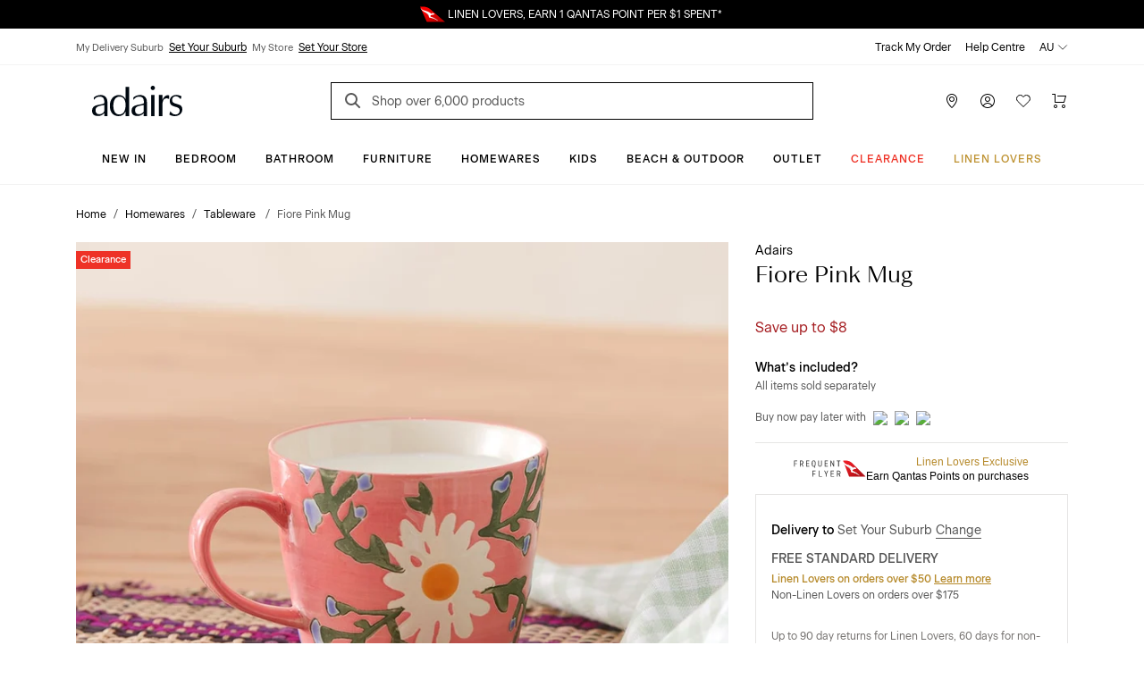

--- FILE ---
content_type: text/html; charset=utf-8
request_url: https://www.adairs.com.au/homewares/tableware/adairs/fiore-pink-mug/
body_size: 42712
content:


<!DOCTYPE html>

<html data-edit-mode="False" lang="en-AU">
<head>
    <meta name="viewport" content="width=device-width" />

    <title>Fiore Pink Mug | Adairs</title>


        <link rel="canonical" href="https://www.adairs.com.au/homewares/tableware/adairs/fiore-pink-mug/">

        <meta name="title" content="Fiore Pink Mug | Adairs" />
        <meta name="description" content="Mix and match our Fiore collection for a colorful dining experience. Layer color and pattern with this standout pink mug. Shop online at Adairs." />
        <meta name="keywords" content="" />

        <meta property="og:type" content="website" />
        <meta property="og:title" content="Fiore Pink Mug | Adairs" />
            <meta property="og:image" content="https://www.adairs.com.au/globalassets/13.-ecommerce/03.-product-images/2024_images/homewares/servingware/56999m_pink_02.jpg" />
            <meta property="og:description" content="Mix and match our Fiore collection for a colorful dining experience. Layer color and pattern with this standout pink mug. Shop online at Adairs." />
            <meta name="twitter:description" content="Mix and match our Fiore collection for a colorful dining experience. Layer color and pattern with this standout pink mug. Shop online at Adairs." />
        <meta name="twitter:title" content="Fiore Pink Mug | Adairs" />
        <meta name="twitter:card" content="summary_large_image" />



    <link rel="icon" href="/Static/images/favicon.svg" type="image/svg+xml" />
    <link rel="icon" href="/Static/images/favicon-32.png" sizes="32x32" />
    <link rel="icon" href="/Static/images/favicon-128.png" sizes="128x128" />
    <link rel="icon" href="/Static/images/favicon-180.png" sizes="180x180" />
    <link rel="icon" href="/Static/images/favicon-192.png" sizes="192x192" />
    <link rel="shortcut icon" href="/favicon.ico" type="image/x-icon" sizes="any" />
    <link rel="apple-touch-icon" href="/Static/images/apple-touch-icon.png" />

    <link href="https://www.adairs.com.au/homewares/tableware/adairs/fiore-pink-mug/" hreflang="x-default" rel="alternate" /><link href="https://www.adairs.com.au/homewares/tableware/adairs/fiore-pink-mug/" hreflang="en-AU" rel="alternate" /><link href="https://www.adairs.co.nz/homewares/tableware/adairs/fiore-pink-mug/" hreflang="en-NZ" rel="alternate" />

    <link href="/Static/dist/css/app.min.css?v=OZP72uJt8fyrC9iHA-QNIgpnoNIt8cByu8OJlcOoffo" rel="stylesheet" />

<link rel="stylesheet" href="https://use.typekit.net/tlz2lxt.css">
<link rel="stylesheet" type="text/css" href="https://libraries.unbxdapi.com/ss-unbxd-gau-ss-adairs-prod_autosuggest.css">
    <script>
!function(T,l,y){var S=T.location,k="script",D="instrumentationKey",C="ingestionendpoint",I="disableExceptionTracking",E="ai.device.",b="toLowerCase",w="crossOrigin",N="POST",e="appInsightsSDK",t=y.name||"appInsights";(y.name||T[e])&&(T[e]=t);var n=T[t]||function(d){var g=!1,f=!1,m={initialize:!0,queue:[],sv:"5",version:2,config:d};function v(e,t){var n={},a="Browser";return n[E+"id"]=a[b](),n[E+"type"]=a,n["ai.operation.name"]=S&&S.pathname||"_unknown_",n["ai.internal.sdkVersion"]="javascript:snippet_"+(m.sv||m.version),{time:function(){var e=new Date;function t(e){var t=""+e;return 1===t.length&&(t="0"+t),t}return e.getUTCFullYear()+"-"+t(1+e.getUTCMonth())+"-"+t(e.getUTCDate())+"T"+t(e.getUTCHours())+":"+t(e.getUTCMinutes())+":"+t(e.getUTCSeconds())+"."+((e.getUTCMilliseconds()/1e3).toFixed(3)+"").slice(2,5)+"Z"}(),iKey:e,name:"Microsoft.ApplicationInsights."+e.replace(/-/g,"")+"."+t,sampleRate:100,tags:n,data:{baseData:{ver:2}}}}var h=d.url||y.src;if(h){function a(e){var t,n,a,i,r,o,s,c,u,p,l;g=!0,m.queue=[],f||(f=!0,t=h,s=function(){var e={},t=d.connectionString;if(t)for(var n=t.split(";"),a=0;a<n.length;a++){var i=n[a].split("=");2===i.length&&(e[i[0][b]()]=i[1])}if(!e[C]){var r=e.endpointsuffix,o=r?e.location:null;e[C]="https://"+(o?o+".":"")+"dc."+(r||"services.visualstudio.com")}return e}(),c=s[D]||d[D]||"",u=s[C],p=u?u+"/v2/track":d.endpointUrl,(l=[]).push((n="SDK LOAD Failure: Failed to load Application Insights SDK script (See stack for details)",a=t,i=p,(o=(r=v(c,"Exception")).data).baseType="ExceptionData",o.baseData.exceptions=[{typeName:"SDKLoadFailed",message:n.replace(/\./g,"-"),hasFullStack:!1,stack:n+"\nSnippet failed to load ["+a+"] -- Telemetry is disabled\nHelp Link: https://go.microsoft.com/fwlink/?linkid=2128109\nHost: "+(S&&S.pathname||"_unknown_")+"\nEndpoint: "+i,parsedStack:[]}],r)),l.push(function(e,t,n,a){var i=v(c,"Message"),r=i.data;r.baseType="MessageData";var o=r.baseData;return o.message='AI (Internal): 99 message:"'+("SDK LOAD Failure: Failed to load Application Insights SDK script (See stack for details) ("+n+")").replace(/\"/g,"")+'"',o.properties={endpoint:a},i}(0,0,t,p)),function(e,t){if(JSON){var n=T.fetch;if(n&&!y.useXhr)n(t,{method:N,body:JSON.stringify(e),mode:"cors"});else if(XMLHttpRequest){var a=new XMLHttpRequest;a.open(N,t),a.setRequestHeader("Content-type","application/json"),a.send(JSON.stringify(e))}}}(l,p))}function i(e,t){f||setTimeout(function(){!t&&m.core||a()},500)}var e=function(){var n=l.createElement(k);n.src=h;var e=y[w];return!e&&""!==e||"undefined"==n[w]||(n[w]=e),n.onload=i,n.onerror=a,n.onreadystatechange=function(e,t){"loaded"!==n.readyState&&"complete"!==n.readyState||i(0,t)},n}();y.ld<0?l.getElementsByTagName("head")[0].appendChild(e):setTimeout(function(){l.getElementsByTagName(k)[0].parentNode.appendChild(e)},y.ld||0)}try{m.cookie=l.cookie}catch(p){}function t(e){for(;e.length;)!function(t){m[t]=function(){var e=arguments;g||m.queue.push(function(){m[t].apply(m,e)})}}(e.pop())}var n="track",r="TrackPage",o="TrackEvent";t([n+"Event",n+"PageView",n+"Exception",n+"Trace",n+"DependencyData",n+"Metric",n+"PageViewPerformance","start"+r,"stop"+r,"start"+o,"stop"+o,"addTelemetryInitializer","setAuthenticatedUserContext","clearAuthenticatedUserContext","flush"]),m.SeverityLevel={Verbose:0,Information:1,Warning:2,Error:3,Critical:4};var s=(d.extensionConfig||{}).ApplicationInsightsAnalytics||{};if(!0!==d[I]&&!0!==s[I]){var c="onerror";t(["_"+c]);var u=T[c];T[c]=function(e,t,n,a,i){var r=u&&u(e,t,n,a,i);return!0!==r&&m["_"+c]({message:e,url:t,lineNumber:n,columnNumber:a,error:i}),r},d.autoExceptionInstrumented=!0}return m}(y.cfg);function a(){y.onInit&&y.onInit(n)}(T[t]=n).queue&&0===n.queue.length?(n.queue.push(a),n.trackPageView({})):a()}(window,document,{src: "https://js.monitor.azure.com/scripts/b/ai.2.gbl.min.js", crossOrigin: "anonymous", cfg: {instrumentationKey: '1c2bc65a-ba22-437f-81f1-f957875e1079', disableCookiesUsage: false }});
</script>
<script>
_iaq = [ ['client', '5e198010a62644668453d0aa485d2260'], ['track', 'consume'] ]; !function(d,s){var ia=d.createElement(s);ia.async=1,s=d.getElementsByTagName(s)[0],ia.src='//s.apac01.idio.episerver.net/ia.js',s.parentNode.insertBefore(ia,s)}(document,'script');
</script>


    

<script type="text/javascript" defer src="https://libraries.unbxdapi.com/sdk-clients/ss-unbxd-ganz-adairs-auz-prod6861718373057/ua/ua.js">
</script>

<script type="text/javascript">(function(u,t,d){    var i=d.createElement(t);i.type='text/javascript';i.async=true;i.src=u;    var s=d.getElementsByTagName(t)[0]; s.parentNode.insertBefore(i,s);})('https://stellar-tracker.inside-graph.com/gtm/IN-1000937-NEW/include.js','script', document);</script>

<script>
            !function (d, s) { var ip = d.createElement(s); ip.async = 1, s = d.getElementsByTagName(s)[0], ip.src = '//s.apac01.idio.episerver.net/ip.js', s.parentNode.insertBefore(ip, s) }(document, 'script');
        </script>
        <script type="application/ld+json">
            {"context":"https://schema.org","type":"BreadcrumbList","itemListElement":[{"type":"ListItem","position":1,"name":"Home","item":"https://www.adairs.com.au/"},{"type":"ListItem","position":2,"name":"Homewares","item":"https://www.adairs.com.au/homewares/"},{"type":"ListItem","position":3,"name":"Tableware ","item":"https://www.adairs.com.au/homewares/tableware/"},{"type":"ListItem","position":4,"name":"Adairs","item":"https://www.adairs.com.au/homewares/tableware/adairs/"},{"type":"ListItem","position":5,"name":"Fiore Pink Mug","item":"https://www.adairs.com.au/homewares/tableware/adairs/fiore-pink-mug/"}]}
        </script>






<script>
    var dataLayer = dataLayer ? dataLayer : [];
    window['userId'] = 'b9ffc68a-a32c-4bab-871e-430507508f02';
    window['currencyCode'] = 'AUD';
</script>

<!-- Google Tag Manager -->
<script>(function(w,d,s,l,i){w[l]=w[l]||[];w[l].push({'gtm.start':
new Date().getTime(),event:'gtm.js'});var f=d.getElementsByTagName(s)[0],
j=d.createElement(s),dl=l!='dataLayer'?'&l='+l:'';j.async=true;j.src=
'https://www.googletagmanager.com/gtm.js?id='+i+dl;f.parentNode.insertBefore(j,f);
})(window,document,'script','dataLayer','GTM-MNQDMBP');</script>
<!-- End Google Tag Manager -->

<!-- Google Tag Manager (noscript) -->
<noscript><iframe src="https://www.googletagmanager.com/ns.html?id=GTM-MNQDMBP"
height="0" width="0" style="display:none;visibility:hidden"></iframe></noscript>
<!-- End Google Tag Manager (noscript) -->

        <script>
        window.UnbxdAnalyticsConf = window.UnbxdAnalyticsConf || {};

        window.UnbxdAnalyticsConf['misc'] = { 'customerId': 'b9ffc68a-a32c-4bab-871e-430507508f02' };
                </script>

        <script>
            window.ClickAndCollectSettings = {"clickAndCollectFeatureEnabled":true,"clickAndCollectEnabled":true,"collectionTimeframePromise":"\u003Cspan data-olk-copy-source=\u0022MessageBody\u0022\u003E: order by 2.00pm for same day pick-up\u003C/span\u003E","storeEnabledForCC":"Click \u0026amp; Collect, available for in-stock items","storeDisabledForCC":"Store unavailable for Click \u0026amp; Collect","noCCStock":"Unavailable for Click \u0026amp; Collect","onlyLinenLoverItemForCC":"Linen Lovers Membership cards are not available for Click \u0026amp; Collect, please change your order to delivery.","someItemsAvailableForCC":"\u003Cp data-pm-slice=\u00221 1 [\u0026quot;orderedList\u0026quot;,{\u0026quot;order\u0026quot;:1},\u0026quot;listItem\u0026quot;,null,\u0026quot;orderedList\u0026quot;,{\u0026quot;order\u0026quot;:1},\u0026quot;listItem\u0026quot;,null,\u0026quot;orderedList\u0026quot;,{\u0026quot;order\u0026quot;:1},\u0026quot;listItem\u0026quot;,null]\u0022\u003ESorry, we don\u0027t have stock of all your items for Click \u0026amp; Collect\u003C/p\u003E","findInStoreServiceUnavailable":"Find in store service, temporarily unavailable","findInStoreServiceUnavailableForCC":"Click \u0026amp; Collect temporarily unavailable; please change your order to delivery","disableFindInStore":false,"findInStoreDefaultPageSize":3}
        </script>
    
</head>
<body class="turn-on-cnc-feature turn-on-fis turn-on-cnc">

    


    <div>
<div id="react_0HNIJSNM1CC4P"><div class="SiteHeader"><div class="SiteHeader-content SiteHeader--fixed "><div class="SiteHeader-content-inner"><div class="NudgeBar"><div class="NudgeBar-inner z-5" style="background-color:#000000;color:#FFFFFF"><div class="NudgeBar-message active"><div class="container"><div class="NudgeBar-message-inner"><a href="https://www.adairs.com.au/join-linen-lovers/" class="NudgeBar-message-link" style="color:#FFFFFF">Linen Lovers Always Save More!</a></div></div></div><div class="NudgeBar-message "><div class="container"><div class="NudgeBar-message-inner"><img height="20" src="/cdn-cgi/image//globalassets/01.-site-structure/qantas/qantasnudge.svg"/><a href="https://www.adairs.com.au/qantas/" class="NudgeBar-message-link" style="color:#FFFFFF">LINEN LOVERS, EARN 1 QANTAS POINT PER $1 SPENT*</a></div></div></div><div class="NudgeBar-message "><div class="container"><div class="NudgeBar-message-inner"><a href="https://www.adairs.com.au/stores/" class="NudgeBar-message-link" style="color:#FFFFFF">Need it in a hurry? Find your nearest store</a></div></div></div></div><div class="NudgeBar-spacer"></div></div><div class="d-none d-lg-block"><div class="desktopHeader bg-white z-6 position-relative"><div class="border-bottom"><div class="container"><div class="row align-items-center"><div class="col-6"><div class="store-details d-flex"><div class="store-details__item"><span>My Delivery Suburb</span><button type="button">Set Your Suburb</button></div><div class="store-details__item"><span>My Store</span><button type="button">Set Your Store</button></div></div></div><div class="col-6"><ul class="top-header d-flex px-0 mb-0 justify-content-end list-unstyled"><li class="top-header__item text-black pl-1"><a class="text-black" href="/account/track-my-order/" target="">Track My Order</a></li><li class="top-header__item text-black pl-1"><a class="text-black" href="/help-centre/" target="">Help Centre</a></li><li class="top-header__item position-relative pl-1"><div class="dropdown"><span class="top-header__item-span dropdown-toggle" aria-haspopup="true" aria-expanded="false">AU<svg version="1.1" xmlns="http://www.w3.org/2000/svg" viewBox="0 0 16 16" class="Icon dropdown-toggle__icon Icon--chevronDown" width="16" height="16"><path class="Icon-chevronDown" d="M2 5L8 11L14 5" stroke="currentColor" stroke-linecap="round" stroke-linejoin="round" fill="none"></path></svg></span></div></li></ul></div></div></div></div><div class="container"><div class="row pt-1 justify-content-between align-items-center position-relative"><div class="mobileMenu-header__logo col-3 pl-1"><a href="/" aria-label="Go to homepge"><img src="/cdn-cgi/image//globalassets/01.-site-structure/adairs-logo/2025/adairs-logo-new.svg"/></a></div><div class="col-6"><div class="AutoSuggest position-relative mb-sm-1 mb-lg-0"><button class="search-button search-button position-absolute border-0 bg-transparent" aria-label="Search"><svg version="1.1" xmlns="http://www.w3.org/2000/svg" viewBox="0 0 24 24" class="Icon  Icon--search" width="24" height="24"><path d="M16 16L11.5 11.5" stroke="#565656" stroke-width="2" stroke-miterlimit="10" stroke-linecap="square"></path><path d="M7 13C10.3137 13 13 10.3137 13 7C13 3.68629 10.3137 1 7 1C3.68629 1 1 3.68629 1 7C1 10.3137 3.68629 13 7 13Z" fill="transparent" stroke="#565656" stroke-width="2" stroke-miterlimit="10" stroke-linecap="square"></path></svg></button><form action="/search-results/" method="GET" autoComplete="off"><input placeholder="Shop over 6,000 products" name="keyword" class="AutoSuggest__search w-100" autoComplete="off" id="unbxd-search-input"/></form><div class="AutoSuggest-IconContainer"></div></div></div><div class="mobileMenu-header__features col-3"><ul class="d-flex px-0 mb-0 justify-content-end"><li><a href="/stores/" aria-label="Store Finder" class="mobileMenu-header-btn btn btn-primary"><svg version="1.1" xmlns="http://www.w3.org/2000/svg" viewBox="0 0 16 16" class="Icon  Icon--pin" width="16" height="16"><path fill-rule="evenodd" clip-rule="evenodd" d="M8 1C6.67392 1 5.40215 1.52678 4.46447 2.46447C3.52678 3.40215 3 4.67392 3 6C3 8.07476 4.28314 10.3357 5.64835 12.1353C6.32144 13.0226 6.99568 13.7736 7.50195 14.3028C7.6964 14.5061 7.86565 14.6763 8 14.8084C8.13435 14.6763 8.3036 14.5061 8.49805 14.3028C9.00432 13.7736 9.67856 13.0226 10.3517 12.1353C11.7169 10.3357 13 8.07476 13 6C13 4.67392 12.4732 3.40215 11.5355 2.46447C10.5979 1.52678 9.32608 1 8 1ZM8 15.5C7.66366 15.87 7.66356 15.8699 7.66344 15.8698L7.66201 15.8685L7.65837 15.8651L7.64524 15.8531L7.59648 15.8077C7.55432 15.7682 7.49326 15.7105 7.416 15.6357C7.26152 15.4862 7.04208 15.2688 6.7793 14.994C6.25432 14.4452 5.55356 13.6649 4.85165 12.7397C3.46686 10.9143 2 8.42524 2 6C2 4.4087 2.63214 2.88258 3.75736 1.75736C4.88258 0.632141 6.4087 0 8 0C9.5913 0 11.1174 0.632141 12.2426 1.75736C13.3679 2.88258 14 4.4087 14 6C14 8.42524 12.5331 10.9143 11.1483 12.7397C10.4464 13.6649 9.74568 14.4452 9.2207 14.994C8.95792 15.2688 8.73848 15.4862 8.584 15.6357C8.50674 15.7105 8.44568 15.7682 8.40352 15.8077L8.35476 15.8531L8.34163 15.8651L8.33799 15.8685L8.33691 15.8694C8.33679 15.8696 8.33634 15.87 8 15.5ZM8 15.5L8.33691 15.8694C8.1462 16.0428 7.85415 16.0431 7.66344 15.8698L8 15.5Z" fill="currentColor"></path> <path fill-rule="evenodd" clip-rule="evenodd" d="M8 4C6.89543 4 6 4.89543 6 6C6 7.10457 6.89543 8 8 8C9.10457 8 10 7.10457 10 6C10 4.89543 9.10457 4 8 4ZM5 6C5 4.34315 6.34315 3 8 3C9.65685 3 11 4.34315 11 6C11 7.65685 9.65685 9 8 9C6.34315 9 5 7.65685 5 6Z" fill="currentColor"></path></svg></a></li><li class="position-relative"><button aria-label="Account" type="button" class="mobileMenu-header-btn position-relative btn btn-primary"><svg version="1.1" xmlns="http://www.w3.org/2000/svg" viewBox="0 0 16 16" class="Icon  Icon--account" width="16" height="16"><path fill-rule="evenodd" clip-rule="evenodd" d="M8 4C6.89543 4 6 4.89543 6 6C6 7.10457 6.89543 8 8 8C9.10457 8 10 7.10457 10 6C10 4.89543 9.10457 4 8 4ZM5 6C5 4.34315 6.34315 3 8 3C9.65685 3 11 4.34315 11 6C11 7.65685 9.65685 9 8 9C6.34315 9 5 7.65685 5 6Z" fill="currentColor"></path> <path fill-rule="evenodd" clip-rule="evenodd" d="M4.80642 10.9222C5.76265 10.3197 6.8698 10 7.99999 10C9.13019 10 10.2373 10.3197 11.1936 10.9222C12.1498 11.5246 12.9161 12.3853 13.404 13.4047C13.5232 13.6538 13.4179 13.9524 13.1688 14.0716C12.9198 14.1908 12.6212 14.0855 12.502 13.8364C12.0955 12.9871 11.4571 12.2701 10.6605 11.7682C9.86388 11.2663 8.94154 11 7.99999 11C7.05844 11 6.1361 11.2663 5.33948 11.7682C4.54286 12.2701 3.90446 12.9871 3.498 13.8364C3.37879 14.0855 3.08023 14.1908 2.83115 14.0716C2.58206 13.9524 2.47677 13.6538 2.59598 13.4047C3.08388 12.3853 3.85019 11.5246 4.80642 10.9222Z" fill="currentColor"></path> <path fill-rule="evenodd" clip-rule="evenodd" d="M8 1C4.13401 1 1 4.13401 1 8C1 11.866 4.13401 15 8 15C11.866 15 15 11.866 15 8C15 4.13401 11.866 1 8 1ZM0 8C0 3.58172 3.58172 0 8 0C12.4183 0 16 3.58172 16 8C16 12.4183 12.4183 16 8 16C3.58172 16 0 12.4183 0 8Z" fill="currentColor"></path></svg></button></li><li><a href="/wishlist/" aria-label="Wish List" class="mobileMenu-header-btn position-relative btn btn-primary"><svg version="1.1" xmlns="http://www.w3.org/2000/svg" viewBox="0 0 16 16" class="Icon  Icon--heart" width="16" height="16"><path class="Icon-heart" fill="none" d="M14.328 2.67201C12.766 1.11001 10.233 1.11001 8.67101 2.67201C8.39101 2.95201 8.18001 3.27001 8.00001 3.60101C7.82001 3.27001 7.60901 2.95101 7.32801 2.67101C5.76601 1.10901 3.23301 1.10901 1.67101 2.67101C0.109012 4.23301 0.109012 6.76601 1.67101 8.32801L8.00001 14.5L14.328 8.32801C15.891 6.76601 15.891 4.23401 14.328 2.67201Z" stroke="currentColor" stroke-miterlimit="10" stroke-linecap="square"></path></svg></a></li><li class="position-relative"><a href="/cart/" aria-label="Cart" class="mobileMenu-header-btn position-relative btn btn-primary"><svg version="1.1" xmlns="http://www.w3.org/2000/svg" viewBox="0 0 16 16" class="Icon  Icon--cart" width="16" height="16"><path fill-rule="evenodd" clip-rule="evenodd" d="M0 0.5C0 0.223858 0.223858 0 0.5 0H3.5C3.77614 0 4 0.223858 4 0.5V9H13.1228L14.8371 3H6.5C6.22386 3 6 2.77614 6 2.5C6 2.22386 6.22386 2 6.5 2H15.5C15.6569 2 15.8047 2.07365 15.8992 2.1989C15.9937 2.32416 16.0239 2.4865 15.9808 2.63736L13.9808 9.63736C13.9194 9.85201 13.7232 10 13.5 10H3.5C3.22386 10 3 9.77614 3 9.5V1H0.5C0.223858 1 0 0.776142 0 0.5Z" fill="currentColor"></path> <path fill-rule="evenodd" clip-rule="evenodd" d="M4 13C3.44772 13 3 13.4477 3 14C3 14.5523 3.44772 15 4 15C4.55228 15 5 14.5523 5 14C5 13.4477 4.55228 13 4 13ZM2 14C2 12.8954 2.89543 12 4 12C5.10457 12 6 12.8954 6 14C6 15.1046 5.10457 16 4 16C2.89543 16 2 15.1046 2 14Z" fill="currentColor"></path> <path fill-rule="evenodd" clip-rule="evenodd" d="M13 13C12.4477 13 12 13.4477 12 14C12 14.5523 12.4477 15 13 15C13.5523 15 14 14.5523 14 14C14 13.4477 13.5523 13 13 13ZM11 14C11 12.8954 11.8954 12 13 12C14.1046 12 15 12.8954 15 14C15 15.1046 14.1046 16 13 16C11.8954 16 11 15.1046 11 14Z" fill="currentColor"></path></svg></a></li></ul></div></div></div></div><div class="container-fluid bg-white border-bottom position-relative z-5"><div class="row"><div class="col-12"><div class="overflow-auto d-flex justify-content-center"><a style="color:#000000;font-style:normal;border-bottom:1px solid transparent" href="/new/" class="menu-item__title px-1 pt-2 pb-1 d-inline-block text-decoration-none white-space-nowrap bg-transparent border-top-0  border-left-0 border-right-0 cursor-pointer  btn btn-primary">New In</a><a style="color:#000000;font-style:normal;border-bottom:1px solid transparent" href="/bedroom/" class="menu-item__title px-1 pt-2 pb-1 d-inline-block text-decoration-none white-space-nowrap bg-transparent border-top-0  border-left-0 border-right-0 cursor-pointer  btn btn-primary">Bedroom</a><a style="color:#000000;font-style:normal;border-bottom:1px solid transparent" href="/bathroom/" class="menu-item__title px-1 pt-2 pb-1 d-inline-block text-decoration-none white-space-nowrap bg-transparent border-top-0  border-left-0 border-right-0 cursor-pointer  btn btn-primary">Bathroom</a><a style="color:#000000;font-style:normal;border-bottom:1px solid transparent" href="/furniture/" class="menu-item__title px-1 pt-2 pb-1 d-inline-block text-decoration-none white-space-nowrap bg-transparent border-top-0  border-left-0 border-right-0 cursor-pointer  btn btn-primary">Furniture</a><a style="color:#000000;font-style:normal;border-bottom:1px solid transparent" href="/homewares/" class="menu-item__title px-1 pt-2 pb-1 d-inline-block text-decoration-none white-space-nowrap bg-transparent border-top-0  border-left-0 border-right-0 cursor-pointer  btn btn-primary">Homewares</a><a style="color:#000000;font-style:normal;border-bottom:1px solid transparent" href="/adairs-kids/" class="menu-item__title px-1 pt-2 pb-1 d-inline-block text-decoration-none white-space-nowrap bg-transparent border-top-0  border-left-0 border-right-0 cursor-pointer  btn btn-primary">Kids</a><a style="color:#000000;font-style:normal;border-bottom:1px solid transparent" href="/homewares/outdoor/" class="menu-item__title px-1 pt-2 pb-1 d-inline-block text-decoration-none white-space-nowrap bg-transparent border-top-0  border-left-0 border-right-0 cursor-pointer  btn btn-primary">Beach &amp; Outdoor</a><a style="color:#000000;font-style:normal;border-bottom:1px solid transparent" href="/sales/outlet/" class="menu-item__title px-1 pt-2 pb-1 d-inline-block text-decoration-none white-space-nowrap bg-transparent border-top-0  border-left-0 border-right-0 cursor-pointer  btn btn-primary">Outlet</a><a style="color:#EE3226;font-style:normal;border-bottom:1px solid transparent" href="/sales/clearance/" class="menu-item__title px-1 pt-2 pb-1 d-inline-block text-decoration-none white-space-nowrap bg-transparent border-top-0  border-left-0 border-right-0 cursor-pointer  btn btn-primary">CLEARANCE</a><a style="color:#BF9435;font-style:normal;border-bottom:1px solid transparent" href="/join-linen-lovers/" class="menu-item__title px-1 pt-2 pb-1 d-inline-block text-decoration-none white-space-nowrap bg-transparent border-top-0  border-left-0 border-right-0 cursor-pointer  btn btn-primary">Linen Lovers</a></div></div></div></div><div class="DesktopMegaMenu container-fluid bg-white border-bottom position-absolute z-4 animated faster fadeSlideInDown  d-none" style="box-shadow:0 4px 15px 0 rgba(0, 0, 0, 0.5)"><div class="container"><div class="row pb-5"><div class="col-12 d-flex align-items-center  mt-1 pt-1 pr-0"><div class="mega-menu__spacer"></div><a role="button"><svg version="1.1" xmlns="http://www.w3.org/2000/svg" viewBox="0 0 24 24" class="Icon mr-0-25 Icon--close" width="24" height="24"><path d="M14.53 4.53l-1.06-1.06L9 7.94 4.53 3.47 3.47 4.53 7.94 9l-4.47 4.47 1.06 1.06L9 10.06l4.47 4.47 1.06-1.06L10.06 9z" stroke="currentColor"></path></svg></a></div><div class="col-12 mt-2 px-0"></div></div></div></div></div><div class="d-block d-lg-none"><div class="mobileMenu-header"><div class="container-fluid"><div class="row mb-0-5 justify-content-between align-items-center position-relative mobileMenu-header__border"><div class="col-2 col-md-1 cursor-pointer"><button class="mobileMenu-header__trigger" type="button" name="mobile-menu"><svg version="1.1" xmlns="http://www.w3.org/2000/svg" viewBox="0 0 24 24" class="Icon  Icon--hamburger" width="24" height="24"><path d="M1 8H23" stroke="black" stroke-miterlimit="10" stroke-linecap="square"></path> <path d="M1 1H23" stroke="black" stroke-miterlimit="10" stroke-linecap="square"></path> <path d="M1 15H23" stroke="black" stroke-miterlimit="10" stroke-linecap="square"></path></svg></button></div><div class="mobileMenu-header__logo col-5 col-md-6 p-0"><a href="/"><img src="/cdn-cgi/image//globalassets/01.-site-structure/adairs-logo/2025/adairs-logo-new.svg"/></a></div><div class="mobileMenu-header__features col-5"><ul class="d-flex px-0 mb-0 justify-content-end"><li><a href="/stores/" aria-label="Store Finder" class="mobileMenu-header-btn btn btn-primary"><svg version="1.1" xmlns="http://www.w3.org/2000/svg" viewBox="0 0 16 16" class="Icon  Icon--pin" width="16" height="16"><path fill-rule="evenodd" clip-rule="evenodd" d="M8 1C6.67392 1 5.40215 1.52678 4.46447 2.46447C3.52678 3.40215 3 4.67392 3 6C3 8.07476 4.28314 10.3357 5.64835 12.1353C6.32144 13.0226 6.99568 13.7736 7.50195 14.3028C7.6964 14.5061 7.86565 14.6763 8 14.8084C8.13435 14.6763 8.3036 14.5061 8.49805 14.3028C9.00432 13.7736 9.67856 13.0226 10.3517 12.1353C11.7169 10.3357 13 8.07476 13 6C13 4.67392 12.4732 3.40215 11.5355 2.46447C10.5979 1.52678 9.32608 1 8 1ZM8 15.5C7.66366 15.87 7.66356 15.8699 7.66344 15.8698L7.66201 15.8685L7.65837 15.8651L7.64524 15.8531L7.59648 15.8077C7.55432 15.7682 7.49326 15.7105 7.416 15.6357C7.26152 15.4862 7.04208 15.2688 6.7793 14.994C6.25432 14.4452 5.55356 13.6649 4.85165 12.7397C3.46686 10.9143 2 8.42524 2 6C2 4.4087 2.63214 2.88258 3.75736 1.75736C4.88258 0.632141 6.4087 0 8 0C9.5913 0 11.1174 0.632141 12.2426 1.75736C13.3679 2.88258 14 4.4087 14 6C14 8.42524 12.5331 10.9143 11.1483 12.7397C10.4464 13.6649 9.74568 14.4452 9.2207 14.994C8.95792 15.2688 8.73848 15.4862 8.584 15.6357C8.50674 15.7105 8.44568 15.7682 8.40352 15.8077L8.35476 15.8531L8.34163 15.8651L8.33799 15.8685L8.33691 15.8694C8.33679 15.8696 8.33634 15.87 8 15.5ZM8 15.5L8.33691 15.8694C8.1462 16.0428 7.85415 16.0431 7.66344 15.8698L8 15.5Z" fill="currentColor"></path> <path fill-rule="evenodd" clip-rule="evenodd" d="M8 4C6.89543 4 6 4.89543 6 6C6 7.10457 6.89543 8 8 8C9.10457 8 10 7.10457 10 6C10 4.89543 9.10457 4 8 4ZM5 6C5 4.34315 6.34315 3 8 3C9.65685 3 11 4.34315 11 6C11 7.65685 9.65685 9 8 9C6.34315 9 5 7.65685 5 6Z" fill="currentColor"></path></svg></a></li><li class="position-relative"><a href="https://www.adairs.com.au/account/account-summary/" aria-label="Account" class="mobileMenu-header-btn position-relative btn btn-primary"><svg version="1.1" xmlns="http://www.w3.org/2000/svg" viewBox="0 0 16 16" class="Icon  Icon--account" width="16" height="16"><path fill-rule="evenodd" clip-rule="evenodd" d="M8 4C6.89543 4 6 4.89543 6 6C6 7.10457 6.89543 8 8 8C9.10457 8 10 7.10457 10 6C10 4.89543 9.10457 4 8 4ZM5 6C5 4.34315 6.34315 3 8 3C9.65685 3 11 4.34315 11 6C11 7.65685 9.65685 9 8 9C6.34315 9 5 7.65685 5 6Z" fill="currentColor"></path> <path fill-rule="evenodd" clip-rule="evenodd" d="M4.80642 10.9222C5.76265 10.3197 6.8698 10 7.99999 10C9.13019 10 10.2373 10.3197 11.1936 10.9222C12.1498 11.5246 12.9161 12.3853 13.404 13.4047C13.5232 13.6538 13.4179 13.9524 13.1688 14.0716C12.9198 14.1908 12.6212 14.0855 12.502 13.8364C12.0955 12.9871 11.4571 12.2701 10.6605 11.7682C9.86388 11.2663 8.94154 11 7.99999 11C7.05844 11 6.1361 11.2663 5.33948 11.7682C4.54286 12.2701 3.90446 12.9871 3.498 13.8364C3.37879 14.0855 3.08023 14.1908 2.83115 14.0716C2.58206 13.9524 2.47677 13.6538 2.59598 13.4047C3.08388 12.3853 3.85019 11.5246 4.80642 10.9222Z" fill="currentColor"></path> <path fill-rule="evenodd" clip-rule="evenodd" d="M8 1C4.13401 1 1 4.13401 1 8C1 11.866 4.13401 15 8 15C11.866 15 15 11.866 15 8C15 4.13401 11.866 1 8 1ZM0 8C0 3.58172 3.58172 0 8 0C12.4183 0 16 3.58172 16 8C16 12.4183 12.4183 16 8 16C3.58172 16 0 12.4183 0 8Z" fill="currentColor"></path></svg></a></li><li><a href="/wishlist/" aria-label="Wish List" class="mobileMenu-header-btn position-relative btn btn-primary"><svg version="1.1" xmlns="http://www.w3.org/2000/svg" viewBox="0 0 16 16" class="Icon  Icon--heart" width="16" height="16"><path class="Icon-heart" fill="none" d="M14.328 2.67201C12.766 1.11001 10.233 1.11001 8.67101 2.67201C8.39101 2.95201 8.18001 3.27001 8.00001 3.60101C7.82001 3.27001 7.60901 2.95101 7.32801 2.67101C5.76601 1.10901 3.23301 1.10901 1.67101 2.67101C0.109012 4.23301 0.109012 6.76601 1.67101 8.32801L8.00001 14.5L14.328 8.32801C15.891 6.76601 15.891 4.23401 14.328 2.67201Z" stroke="currentColor" stroke-miterlimit="10" stroke-linecap="square"></path></svg></a></li><li><a href="/cart/" aria-label="Cart" class="mobileMenu-header-btn position-relative btn btn-primary"><svg version="1.1" xmlns="http://www.w3.org/2000/svg" viewBox="0 0 16 16" class="Icon  Icon--cart" width="16" height="16"><path fill-rule="evenodd" clip-rule="evenodd" d="M0 0.5C0 0.223858 0.223858 0 0.5 0H3.5C3.77614 0 4 0.223858 4 0.5V9H13.1228L14.8371 3H6.5C6.22386 3 6 2.77614 6 2.5C6 2.22386 6.22386 2 6.5 2H15.5C15.6569 2 15.8047 2.07365 15.8992 2.1989C15.9937 2.32416 16.0239 2.4865 15.9808 2.63736L13.9808 9.63736C13.9194 9.85201 13.7232 10 13.5 10H3.5C3.22386 10 3 9.77614 3 9.5V1H0.5C0.223858 1 0 0.776142 0 0.5Z" fill="currentColor"></path> <path fill-rule="evenodd" clip-rule="evenodd" d="M4 13C3.44772 13 3 13.4477 3 14C3 14.5523 3.44772 15 4 15C4.55228 15 5 14.5523 5 14C5 13.4477 4.55228 13 4 13ZM2 14C2 12.8954 2.89543 12 4 12C5.10457 12 6 12.8954 6 14C6 15.1046 5.10457 16 4 16C2.89543 16 2 15.1046 2 14Z" fill="currentColor"></path> <path fill-rule="evenodd" clip-rule="evenodd" d="M13 13C12.4477 13 12 13.4477 12 14C12 14.5523 12.4477 15 13 15C13.5523 15 14 14.5523 14 14C14 13.4477 13.5523 13 13 13ZM11 14C11 12.8954 11.8954 12 13 12C14.1046 12 15 12.8954 15 14C15 15.1046 14.1046 16 13 16C11.8954 16 11 15.1046 11 14Z" fill="currentColor"></path></svg></a></li></ul></div></div><div class="row"><div class="col-12"><div class="AutoSuggest position-relative mb-sm-1 mb-lg-0"><button class="search-button search-button position-absolute border-0 bg-transparent" aria-label="Search"><svg version="1.1" xmlns="http://www.w3.org/2000/svg" viewBox="0 0 24 24" class="Icon  Icon--search" width="24" height="24"><path d="M16 16L11.5 11.5" stroke="#565656" stroke-width="2" stroke-miterlimit="10" stroke-linecap="square"></path><path d="M7 13C10.3137 13 13 10.3137 13 7C13 3.68629 10.3137 1 7 1C3.68629 1 1 3.68629 1 7C1 10.3137 3.68629 13 7 13Z" fill="transparent" stroke="#565656" stroke-width="2" stroke-miterlimit="10" stroke-linecap="square"></path></svg></button><form action="/search-results/" method="GET" autoComplete="off"><input placeholder="Shop over 6,000 products" name="keyword" class="AutoSuggest__search w-100" autoComplete="off" id="unbxd-search-input"/></form><div class="AutoSuggest-IconContainer"></div></div></div></div></div></div><div class="container-fluid mobileMenu position-relative z-5 border-bottom d-none "><div class="row position-relative" style="overflow-x:hidden"><div class="overlay"></div><div class="col-10 pl-0 ml--0 pr-0  d-flex flex-row animated slideInLeft faster"><div class="bg-white mobileMenu__content col px-0"><div class="pb-2 px-0 mb-3"><button class="mega-menu__title bg-transparent w-100 px-0 border-top-0 border-left-0 pl-1 border-right-0 cursor-pointer py-1 text-black fsp-18 d-block cursor-pointer border-bottom border-medium-grey-1 "><span class="py-sm-0 d-flex w-100 align-items-center justify-content-between" style="color:#000000;font-style:normal">New In<svg version="1.1" xmlns="http://www.w3.org/2000/svg" viewBox="0 0 16 16" class="Icon mr-1 Icon--chevronRight" width="16" height="16"><path class="Icon-chevronRight" d="M5 14L11 8L5 2" stroke="currentColor" stroke-linecap="round" stroke-linejoin="round" fill="none"></path></svg></span></button><button class="mega-menu__title bg-transparent w-100 px-0 border-top-0 border-left-0 pl-1 border-right-0 cursor-pointer py-1 text-black fsp-18 d-block cursor-pointer border-bottom border-medium-grey-1 "><span class="py-sm-0 d-flex w-100 align-items-center justify-content-between" style="color:#000000;font-style:normal">Bedroom<svg version="1.1" xmlns="http://www.w3.org/2000/svg" viewBox="0 0 16 16" class="Icon mr-1 Icon--chevronRight" width="16" height="16"><path class="Icon-chevronRight" d="M5 14L11 8L5 2" stroke="currentColor" stroke-linecap="round" stroke-linejoin="round" fill="none"></path></svg></span></button><button class="mega-menu__title bg-transparent w-100 px-0 border-top-0 border-left-0 pl-1 border-right-0 cursor-pointer py-1 text-black fsp-18 d-block cursor-pointer border-bottom border-medium-grey-1 "><span class="py-sm-0 d-flex w-100 align-items-center justify-content-between" style="color:#000000;font-style:normal">Bathroom<svg version="1.1" xmlns="http://www.w3.org/2000/svg" viewBox="0 0 16 16" class="Icon mr-1 Icon--chevronRight" width="16" height="16"><path class="Icon-chevronRight" d="M5 14L11 8L5 2" stroke="currentColor" stroke-linecap="round" stroke-linejoin="round" fill="none"></path></svg></span></button><button class="mega-menu__title bg-transparent w-100 px-0 border-top-0 border-left-0 pl-1 border-right-0 cursor-pointer py-1 text-black fsp-18 d-block cursor-pointer border-bottom border-medium-grey-1 "><span class="py-sm-0 d-flex w-100 align-items-center justify-content-between" style="color:#000000;font-style:normal">Furniture<svg version="1.1" xmlns="http://www.w3.org/2000/svg" viewBox="0 0 16 16" class="Icon mr-1 Icon--chevronRight" width="16" height="16"><path class="Icon-chevronRight" d="M5 14L11 8L5 2" stroke="currentColor" stroke-linecap="round" stroke-linejoin="round" fill="none"></path></svg></span></button><button class="mega-menu__title bg-transparent w-100 px-0 border-top-0 border-left-0 pl-1 border-right-0 cursor-pointer py-1 text-black fsp-18 d-block cursor-pointer border-bottom border-medium-grey-1 "><span class="py-sm-0 d-flex w-100 align-items-center justify-content-between" style="color:#000000;font-style:normal">Homewares<svg version="1.1" xmlns="http://www.w3.org/2000/svg" viewBox="0 0 16 16" class="Icon mr-1 Icon--chevronRight" width="16" height="16"><path class="Icon-chevronRight" d="M5 14L11 8L5 2" stroke="currentColor" stroke-linecap="round" stroke-linejoin="round" fill="none"></path></svg></span></button><button class="mega-menu__title bg-transparent w-100 px-0 border-top-0 border-left-0 pl-1 border-right-0 cursor-pointer py-1 text-black fsp-18 d-block cursor-pointer border-bottom border-medium-grey-1 "><span class="py-sm-0 d-flex w-100 align-items-center justify-content-between" style="color:#000000;font-style:normal">Kids<svg version="1.1" xmlns="http://www.w3.org/2000/svg" viewBox="0 0 16 16" class="Icon mr-1 Icon--chevronRight" width="16" height="16"><path class="Icon-chevronRight" d="M5 14L11 8L5 2" stroke="currentColor" stroke-linecap="round" stroke-linejoin="round" fill="none"></path></svg></span></button><button class="mega-menu__title bg-transparent w-100 px-0 border-top-0 border-left-0 pl-1 border-right-0 cursor-pointer py-1 text-black fsp-18 d-block cursor-pointer border-bottom border-medium-grey-1 "><span class="py-sm-0 d-flex w-100 align-items-center justify-content-between" style="color:#000000;font-style:normal">Beach &amp; Outdoor<svg version="1.1" xmlns="http://www.w3.org/2000/svg" viewBox="0 0 16 16" class="Icon mr-1 Icon--chevronRight" width="16" height="16"><path class="Icon-chevronRight" d="M5 14L11 8L5 2" stroke="currentColor" stroke-linecap="round" stroke-linejoin="round" fill="none"></path></svg></span></button><button class="mega-menu__title bg-transparent w-100 px-0 border-top-0 border-left-0 pl-1 border-right-0 cursor-pointer py-1 text-black fsp-18 d-block cursor-pointer border-bottom border-medium-grey-1 "><span class="py-sm-0 d-flex w-100 align-items-center justify-content-between" style="color:#000000;font-style:normal">Outlet<svg version="1.1" xmlns="http://www.w3.org/2000/svg" viewBox="0 0 16 16" class="Icon mr-1 Icon--chevronRight" width="16" height="16"><path class="Icon-chevronRight" d="M5 14L11 8L5 2" stroke="currentColor" stroke-linecap="round" stroke-linejoin="round" fill="none"></path></svg></span></button><button class="mega-menu__title bg-transparent w-100 px-0 border-top-0 border-left-0 pl-1 border-right-0 cursor-pointer py-1 text-black fsp-18 d-block cursor-pointer border-bottom border-medium-grey-1 "><span class="py-sm-0 d-flex w-100 align-items-center justify-content-between" style="color:#EE3226;font-style:normal">CLEARANCE<svg version="1.1" xmlns="http://www.w3.org/2000/svg" viewBox="0 0 16 16" class="Icon mr-1 Icon--chevronRight" width="16" height="16"><path class="Icon-chevronRight" d="M5 14L11 8L5 2" stroke="currentColor" stroke-linecap="round" stroke-linejoin="round" fill="none"></path></svg></span></button><button class="mega-menu__title bg-transparent w-100 px-0 border-top-0 border-left-0 pl-1 border-right-0 cursor-pointer py-1 text-black fsp-18 d-block cursor-pointer border-bottom-0 "><span class="py-sm-0 d-flex w-100 align-items-center justify-content-between" style="color:#BF9435;font-style:normal">Linen Lovers<svg version="1.1" xmlns="http://www.w3.org/2000/svg" viewBox="0 0 16 16" class="Icon mr-1 Icon--chevronRight" width="16" height="16"><path class="Icon-chevronRight" d="M5 14L11 8L5 2" stroke="currentColor" stroke-linecap="round" stroke-linejoin="round" fill="none"></path></svg></span></button><ul class="top-header d-flex px-0 mb-0 flex-column list-unstyled pt-1"><li class="top-header__item text-black px-1 mb-1"><a class="text-black" href="/account/track-my-order/" target="">Track My Order</a></li><li class="top-header__item text-black px-1 mb-1"><a class="text-black" href="/help-centre/" target="">Help Centre</a></li><li class="top-header__item px-1 mb-1"><div class="dropdown"><span class="top-header__item-span dropdown-toggle" aria-haspopup="true" aria-expanded="false">AU<svg version="1.1" xmlns="http://www.w3.org/2000/svg" viewBox="0 0 16 16" class="Icon dropdown-toggle__icon ml-0-5 mt--0-125 Icon--chevronDown" width="16" height="16"><path class="Icon-chevronDown" d="M2 5L8 11L14 5" stroke="currentColor" stroke-linecap="round" stroke-linejoin="round" fill="none"></path></svg></span></div></li></ul></div></div></div><div class="col-10 p-0 bg-white scroll-menu d-none "><div class="pl-1 pt-2"><div class="pb-1"></div><div class="w-100 pr-1 pb-2"><div class="mt-2 px-0"></div></div></div></div></div></div></div></div></div><div class="sr-only"><div><ul><li><a href="/new/">New In</a><ul><li><a href="/new/">New</a><ul><li><a href="/new/all/">New Arrivals</a></li><li><a href="/new/kids/">New Arrivals Kids</a></li></ul></li><li><a href="/adairs-kids/collection/">Kids Collections</a><ul><li><a href="/adairs-kids/theme/sports-kids-collection/">Tennis</a></li><li><a href="/adairs-kids/collection/fleur-harris/">Fleur Harris</a></li></ul></li><li><a>Styling</a><ul><li><a href="/campaign/">Spirit of Summer</a></li><li><a href="/collections/">Adairs x Kate Waterhouse</a></li></ul></li><li><a>Discover</a><ul><li><a href="/seasonal/beach/">Beach Towels &amp; Accessories</a></li><li><a href="/sales/clearance/">Clearance</a></li><li><a href="/event/linen-lovers-top-picks/">Linen Lovers Top Picks</a></li><li><a href="/homewares/christmas/">Christmas</a></li></ul></li><li><a href="/style/trending/">Trending</a><ul><li><a href="/colour/the-new-colour-shift/">Chocolate Hues</a></li><li><a href="/style/checks-stripes/">Gingham Checks &amp; Stripes</a></li><li><a href="/style/coastal-edit/">Coastal Edit</a></li><li><a href="/style/feminine--cosy/">Bows</a></li></ul></li><li><a href="/gifts/">Gifting</a><ul><li><a href="/gifts/gifts-for-her/">Gifts for Her</a></li><li><a href="/gifts/gifts-for-kids/">Gifts for Kids</a></li><li><a href="/gifts/gifts-under-$30/">Gifts Under $30</a></li></ul></li><li><a href="/event/linen-lovers-top-picks/">Linen Lover Top Picks</a></li><li><a href="/campaign/">New Season</a></li></ul></li><li><a href="/bedroom/">Bedroom</a><ul><li><a href="/bedroom/bedlinen/">Bedlinen</a><ul><li><a href="/bedroom/quilt-covers-coverlets/">Quilt Covers </a></li><li><a href="/bedroom/bedcovers/">Bedcovers</a></li><li><a href="/bedroom/coverlets/">Coverlets </a></li><li><a href="/bedroom/sheets/">Sheets</a></li><li><a href="/bedroom/pillowcases/">Pillowcases</a></li><li><a href="/bedroom/valances-bedwraps/">Valances</a></li></ul></li><li><a href="/furniture/bedroom/">Bedroom Furniture</a><ul></ul></li><li><a href="/bedroom/bedding/">Bedding</a><ul><li><a href="/bedroom/quilts/">Quilts</a></li><li><a href="/bedroom/pillows/">Pillows</a></li><li><a href="/bedroom/pillows/european-body/">European &amp; Body Pillows</a></li><li><a href="/bedroom/pillow-protectors/">Pillow Protectors</a></li><li><a href="/bedroom/mattress-protectors/">Mattress Protectors</a></li><li><a href="/bedroom/mattress-topper/">Mattress Toppers</a></li></ul></li><li><a href="/bathroom/bath-robes/">Sleepwear</a><ul></ul></li><li><a href="/collections/comfort/">Comfort Collection</a><ul></ul></li><li><a href="/bedroom/collections/">Bedlinen Collections</a><ul><li><a href="/bedroom/collections/vintage-washed/">Vintage Washed Linen</a></li><li><a href="/bedroom/collections/stonewashed-cotton/">Stonewashed Cotton</a></li><li><a href="/bedroom/collections/worlds-softest/">Worlds Softest Cotton</a></li><li><a href="/bedroom/collections/bamboo-cotton-bedlinen/">Bamboo Cotton</a></li><li><a href="/bedroom/collections/washed-bamboo-linen/">Washed Bamboo Linen</a></li><li><a href="/bedroom/collections/silk/">Pure Silk</a></li><li><a href="/bedroom/collections/ultra-soft-jersey-quilt-covers--sheet-separates/">Ultrasoft Jersey</a></li><li><a href="/bedroom/sheets/fresh-by-home-republic/">Fresh Sheets</a></li><li><a href="/bedroom/collections/egyptian-cotton/">Egyptian Cotton</a></li></ul></li><li><a href="/bedroom/quilt-covers-coverlets/">Bedroom</a></li><li><a href="/adairs-kids/bedroom/">Kids Bedroom</a></li></ul></li><li><a href="/bathroom/">Bathroom</a><ul><li><a href="/bathroom/">Bathroom &amp; Laundry</a><ul><li><a href="/bathroom/towels/">Towels</a></li><li><a href="/bathroom/bath-mats/">Bath Mats &amp; Bath Runners</a></li><li><a href="/bathroom/bath-robes/">Bathrobes &amp; Slippers</a></li></ul></li><li><a href="/bathroom/bathroom-accessories/">Bathroom Accessories</a><ul><li><a href="/bathroom/laundry-home-care/">Laundry &amp; Home Care</a></li><li><a href="/homewares/home-fragrance/">Home Fragrance</a></li><li><a href="/homewares/storage/">Storage</a></li></ul></li><li><a href="/seasonal/beach/">Beach Towels &amp; Accessories</a><ul></ul></li><li><a href="/bathroom/collections/">Towel Collections</a><ul><li><a href="/bathroom/collections/flinders-towels/">Flinders Egyptian Cotton</a></li><li><a href="/bathroom/collections/kadikoy-towels/">European Turkish Cotton</a></li><li><a href="/bathroom/collections/mimosa-towels/">Mimosa</a></li><li><a href="/bathroom/collections/archie-towel-range/">Archie</a></li><li><a href="/bathroom/collections/comfort-towel-range/">Comfort Towel Collection</a></li><li><a href="/bathroom/collections/australian-cotton/">Miller Australian Cotton</a></li></ul></li><li><a href="/bathroom/towels/">Towels</a></li><li><a href="/adairs-kids/kids-bathroom/kids-beach/">Kids Bathroom</a></li></ul></li><li><a href="/furniture/">Furniture</a><ul><li><a href="/furniture/bedroom/">Bedroom Furniture</a><ul><li><a href="/furniture/bedheads/">Beds &amp; Bedheads</a></li><li><a href="/furniture/bedside-tables/">Bedside Tables</a></li></ul></li><li><a href="/furniture/living-room/">Living Room</a><ul><li><a href="/furniture/sofas--armchairs/">Sofas &amp; Armchairs</a></li><li><a href="/furniture/side-tables--coffee-tables/">Side Tables &amp; Coffee Tables</a></li><li><a href="/furniture/ottomans/">Ottomans &amp; Bench Seats</a></li><li><a href="/furniture/dining-chairs--counter-stools/">Dining Chairs, Tables &amp; Counter Stools</a></li><li><a href="/furniture/storage--shelves/">Storage &amp; Shelves</a></li><li><a href="/furniture/consoles--desks/">Consoles &amp; Desks</a></li></ul></li><li><a href="/homewares/floor-rugs-mats/">Floor Rugs &amp; Mats</a><ul><li><a href="/homewares/floor-rugs-mats/indoor-rugs/">Indoor Rugs</a></li><li><a href="/homewares/floor-rugs-mats/washable-rugs/">Washable Rugs</a></li><li><a href="/homewares/floor-rugs-mats/outdoor-rugs/">Outdoor Rugs &amp; Mats</a></li></ul></li><li><a href="/furniture/outdoor-furniture/">Outdoor Furniture</a><ul></ul></li><li><a href="/furniture/office/">Office Furniture</a><ul></ul></li><li><a href="/adairs-kids/home-gifts/furniture/">Kids Furniture</a><ul></ul></li><li><a href="/furniture/collections/">Furniture Collections</a><ul><li><a href="/furniture/collections/anjuna-furniture-range/">Anjuna</a></li><li><a href="/shop-the-look/warm--modern/">Cliveden Collection</a></li><li><a href="/furniture/mark-tuckey/">Mark Tuckey</a></li><li><a href="/furniture/collections/boucle-furniture-range/">Boucle</a></li></ul></li><li><a href="/furniture/furniture-clearance/">Clearance Furniture</a><ul></ul></li><li><a href="/furniture/sofas--armchairs/">Furniture</a></li><li><a href="/adairs-kids/home-gifts/furniture/">Kids Furniture</a></li></ul></li><li><a href="/homewares/">Homewares</a><ul><li><a href="/homewares/">Home Styling</a><ul><li><a href="/homewares/cushions/">Cushions</a></li><li><a href="/homewares/throws/">Throws &amp; Blankets</a></li><li><a href="/homewares/plants--stems/">Artificial Plants, Flowers &amp; Stems</a></li><li><a href="/homewares/pots-vases-stands/">Pots, Vases &amp; Plant Stands</a></li><li><a href="/homewares/wall-art--mirrors--clocks/">Wall Art &amp; Mirrors</a></li><li><a href="/homewares/floor-rugs-mats/">Floor Rugs &amp; Mats</a></li><li><a href="/homewares/lighting/">Lighting</a></li><li><a href="/homewares/home-decor/">Home Decor</a></li></ul></li><li><a href="/homewares/tableware/">Kitchen</a><ul><li><a href="/homewares/tableware/">Table &amp; Servingware</a></li><li><a href="/homewares/tableware/table-cloths-runners-placemats/">Tablecloths, Runners &amp; Placemats</a></li><li><a href="/homewares/tea-towels/">Tea Towels</a></li></ul></li><li><a href="/homewares/storage/">Storage</a><ul><li><a href="/homewares/baskets/">Baskets</a></li><li><a href="/homewares/laundry-home-care/">Laundry</a></li></ul></li><li><a href="/homewares/pets/">Pets</a><ul></ul></li><li><a href="/homewares/homecare-gifting/">Home Care &amp; Gifting</a><ul><li><a href="/homewares/home-fragrance/">Home Fragrance</a></li><li><a href="/homewares/home-fragrance/candles/">Candles</a></li><li><a href="/homewares/home-fragrance/diffusers/">Diffusers</a></li><li><a href="/homewares/laundry-home-care/">Laundry &amp; Home Care</a></li><li><a href="/gifts/">Gifting Ranges</a></li></ul></li><li><a href="/homewares/christmas/">Christmas</a><ul></ul></li><li><a href="/homewares/lighting/"></a></li><li><a href="/homewares/storage/">Floor Rugs</a></li></ul></li><li><a href="/adairs-kids/">Kids</a><ul><li><a href="/adairs-kids/bedroom/bed-linen/">Kids Bedlinen</a><ul><li><a href="/adairs-kids/bedroom/quilt-covers-coverlets/">Quilt Covers &amp; Coverlets</a></li><li><a href="/adairs-kids/bedroom/sheets/">Sheets</a></li><li><a href="/adairs-kids/bedroom/pillowcases/">Pillowcases</a></li><li><a href="/adairs-kids/home-gifts/sleeping-bags/">Sleeping Bags</a></li><li><a href="/adairs-kids/bedroom/blankets/">Blankets</a></li></ul></li><li><a href="/adairs-kids/home-gifts/nursery/">Nursery</a><ul><li><a href="/adairs-kids/nursery/">Bedroom</a></li><li><a href="/adairs-kids/nursery/nursery-furniture/">Furniture</a></li></ul></li><li><a href="/adairs-kids/bedroom/bedding/">Kids Bedding</a><ul><li><a href="/adairs-kids/bedroom/quilts/">Quilts</a></li><li><a href="/adairs-kids/bedroom/pillows/">Pillows</a></li><li><a href="/adairs-kids/bedroom/mattress-protectors/">Protectors &amp; Toppers</a></li></ul></li><li><a href="/adairs-kids/home-gifts/furniture/">Kids Furniture</a><ul><li><a href="/adairs-kids/bedroom/beds-bedheads/">Beds &amp; Bedheads</a></li><li><a href="/adairs-kids/home-gifts/furniture/tables-chairs/">Tables &amp; Chairs</a></li><li><a href="/adairs-kids/home-gifts/furniture/flip-out-sofas/">Flip Out Sofas</a></li></ul></li><li><a href="/adairs-kids/toys/">Kids Toys</a><ul><li><a href="/gifts/gifts-for-kids/">Gifts for Kids</a></li></ul></li><li><a href="/adairs-kids/kids-decor/">Kids Decor</a><ul><li><a href="/adairs-kids/home-gifts/cushions/">Cushions</a></li><li><a href="/adairs-kids/home-gifts/throws/">Throws</a></li><li><a href="/adairs-kids/home-gifts/wall-art/">Kids Wall Decor</a></li><li><a href="/adairs-kids/kids-baskets-storage/">Baskets &amp; Storage</a></li><li><a href="/adairs-kids/home-gifts/lighting/">Lighting</a></li><li><a href="/adairs-kids/home-gifts/rugs/">Rugs &amp; Play Mats</a></li><li><a href="/adairs-kids/home-gifts/furniture/teepees-canopies/">Teepees &amp; Canopies</a></li></ul></li><li><a href="/adairs-kids/kids-bathroom/kids-beach/">Beach Towels &amp; Accessories</a><ul></ul></li><li><a href="/homewares/christmas/kids-christmas/">Kids Christmas</a><ul></ul></li><li><a href="/adairs-kids/kids-bathroom/">Kids Bathroom</a><ul><li><a href="/adairs-kids/kids-bathroom/bath-towels-face-washers/">Bath Towels &amp; Face Washers</a></li><li><a href="/adairs-kids/kids-bathroom/bath-mats/">Bath Mats</a></li><li><a href="/adairs-kids/kids-bathroom/bathrobes-laundry/">Bathrobes &amp; Laundry</a></li></ul></li><li><a href="/adairs-kids/collection/">Kids Collections</a><ul><li><a href="/adairs-kids/theme/sports-kids-collection/">Tennis</a></li><li><a href="/adairs-kids/collection/fleur-harris/">Fleur Harris</a></li></ul></li><li><a href="/adairs-kids/theme/">Kids Themes</a><ul><li><a href="/adairs-kids/theme/dinosaur-theme/">Dinosaurs</a></li><li><a href="/adairs-kids/theme/truck-theme/">Trucks</a></li></ul></li></ul></li><li><a href="/homewares/outdoor/">Beach &amp; Outdoor</a><ul><li><a href="/homewares/outdoor/">Outdoor</a><ul><li><a href="/furniture/outdoor-furniture/">Outdoor Furniture</a></li><li><a href="/homewares/floor-rugs-mats/outdoor-rugs/">Outdoor Rugs &amp; Mats</a></li></ul></li><li><a href="/homewares/outdoor/">Decor</a><ul><li><a href="/seasonal/table-styling/">Summer Table Styling</a></li><li><a href="/seasonal/picnic-date/">Picnic Essentials</a></li></ul></li><li><a href="/seasonal/beach/">Beach Towels &amp; Accessories</a><ul><li><a href="/bathroom/beach-towels/">Beach Towels &amp; Accessories</a></li><li><a href="/adairs-kids/kids-bathroom/kids-beach/">Kids Beach Towels &amp; Accessories</a></li></ul></li><li><a href="/seasonal/beach/">Furniture</a></li><li><a href="/seasonal/table-styling/">Furniture</a></li></ul></li><li><a href="/sales/outlet/">Outlet</a><ul><li><a href="/bedroom/outlet/">Outlet Bedroom</a><ul><li><a href="/bedroom/outlet/outlet-quilt-covers/">Quilts Covers &amp; Coverlets</a></li><li><a href="/bedroom/outlet/outlet-sheets/">Sheets</a></li><li><a href="/bedroom/outlet/outlet-bedding/">Bedding</a></li></ul></li><li><a href="/homewares/outlet/">Outlet Homewares</a><ul></ul></li><li><a href="/bathroom/outlet/">Outlet Bathroom</a><ul></ul></li><li><a href="/sales/clearance/">Clearance</a></li><li><a href="/event/linen-lovers-top-picks/">Best Sellers</a></li></ul></li><li><a href="/sales/clearance/">CLEARANCE</a><ul><li><a href="/event/bedlinen-sale-2/">Clearance Bedlinen</a><ul><li><a href="/bedroom/bedroom-clearance/">Bedlinen</a></li><li><a href="/adairs-kids/bedroom/kids-bedlinen-clearance/">Kids Bedlinen</a></li></ul></li><li><a href="/furniture/furniture-clearance/">Clearance Furniture</a><ul></ul></li><li><a href="/sales/clearance/">Clearance Homewares</a><ul><li><a href="/homewares/homewares-clearance/">Cushions &amp; Throws</a></li></ul></li><li><a href="/bathroom/bathroom-clearance/">Clearance Bathroom</a><ul></ul></li><li><a href="/adairs-kids/kids-clearance/">Clearance Kids</a><ul></ul></li><li><a href="/sales/clearance/">Clearance</a></li><li><a href="/furniture/furniture-clearance/">Clearance</a></li></ul></li><li><a href="/join-linen-lovers/">Linen Lovers</a><ul><li><a href="/join-linen-lovers/">Join Linen Lovers Today</a><ul></ul></li><li><a href="/login/">Login to Linen Lovers</a><ul></ul></li><li><a href="/linen-lovers-renewal/">Renew Your Membership</a><ul></ul></li><li><a href="/linen-lovers-offers/">Linen Lovers Offers</a><ul></ul></li><li><a href="/join-linen-lovers/">Linen Lover Membership Benefits</a><ul></ul></li><li><a> </a><ul></ul></li><li><a href="/join-linen-lovers/">Linen Lovers</a></li></ul></li></ul></div></div></div></div>
  
<div id="react_0HNIJSNM1CC4O"><div class="Breadcrumb py-0-25"><div class="container-lg"><ul><li class="d-inline Breadcrumb-linkContainer"><a href="/" class="Breadcrumb-link text--xsmall"><span>Home</span><span class="Breadcrumb-linkSeperator">/</span></a></li><li class="d-inline Breadcrumb-linkContainer"><a href="/homewares/" class="Breadcrumb-link text--xsmall"><span>Homewares</span><span class="Breadcrumb-linkSeperator">/</span></a></li><li class="d-inline Breadcrumb-linkContainer"><a href="/homewares/tableware/" class="Breadcrumb-link text--xsmall"><span>Tableware </span><span class="Breadcrumb-linkSeperator">/</span></a></li><li class="d-inline Breadcrumb-linkContainer"><a class="Breadcrumb-link--grey text--xsmall"><span>Fiore Pink Mug</span></a></li></ul></div></div><div class="ProductDetails"><div class="container"><div class="row"><div class="col-lg-8"><div class="ProductDetailsMediaBundle"><div class="ProductDetailsMainImages"><div class="ProductDetailsMainImage"><div class="ProductDetailsMainImage-imageContainer"><img class="ProductDetailsMainImage-image" src="/cdn-cgi/image/fit=scale-down,quality=85,format=auto,width=800/globalassets/13.-ecommerce/03.-product-images/2024_images/homewares/servingware/56999m_pink_02.jpg" alt="Fiore Pink Mug" loading="lazy"/><div class="ProductDetailsMainImage-badgeContainer"><div class="ProductDetailsMainImage-badgeStyle ProductDetailsMainImage-badgeStyle-clearance">Clearance</div></div></div></div><div class="ProductDetailsCarousel"><div class="ProductDetailsCarousel-sliderContainer"><div class="images-loaded-container"><div class="slick-slider ProductDetailsCarousel-slider slick-initialized" dir="ltr"><div class="slick-list"><div class="slick-track" style="width:1100%;left:-100%"><div data-index="0" class="slick-slide slick-active slick-current" tabindex="-1" aria-hidden="false" style="outline:none;width:9.090909090909091%;position:relative;left:0;opacity:1;transition:opacity 400ms ease, visibility 400ms ease"><div><div class="ProductDetailsCarousel-slider-item" tabindex="-1" style="width:100%;display:inline-block"><div class="ProductDetailsCarousel-slider-item-imageContainer"><img class="ProductDetailsCarousel-slider-item-image" src="/cdn-cgi/image/fit=scale-down,quality=85,format=auto,width=800/globalassets/13.-ecommerce/03.-product-images/2024_images/homewares/servingware/56999m_pink_02.jpg" alt="Fiore Pink Mug"/></div></div></div></div><div data-index="1" class="slick-slide" tabindex="-1" aria-hidden="true" style="outline:none;width:9.090909090909091%;position:relative;left:-9px;opacity:0;transition:opacity 400ms ease, visibility 400ms ease"><div><div class="ProductDetailsCarousel-slider-item" tabindex="-1" style="width:100%;display:inline-block"><div class="ProductDetailsCarousel-slider-item-imageContainer"><img class="ProductDetailsCarousel-slider-item-image" src="/cdn-cgi/image/fit=scale-down,quality=85,format=auto,width=800/globalassets/13.-ecommerce/03.-product-images/2024_images/homewares/servingware/56999m_pink_01.jpg" alt="Fiore Pink Mug"/></div></div></div></div><div data-index="2" class="slick-slide" tabindex="-1" aria-hidden="true" style="outline:none;width:9.090909090909091%;position:relative;left:-18px;opacity:0;transition:opacity 400ms ease, visibility 400ms ease"><div><div class="ProductDetailsCarousel-slider-item" tabindex="-1" style="width:100%;display:inline-block"><div class="ProductDetailsCarousel-slider-item-imageContainer"><img class="ProductDetailsCarousel-slider-item-image" src="/cdn-cgi/image/fit=scale-down,quality=85,format=auto,width=800/globalassets/13.-ecommerce/03.-product-images/2024_images/homewares/servingware/56999_group_01.jpg" alt="Fiore Pink Mug"/></div></div></div></div><div data-index="3" class="slick-slide" tabindex="-1" aria-hidden="true" style="outline:none;width:9.090909090909091%;position:relative;left:-27px;opacity:0;transition:opacity 400ms ease, visibility 400ms ease"><div><div class="ProductDetailsCarousel-slider-item" tabindex="-1" style="width:100%;display:inline-block"><div class="ProductDetailsCarousel-slider-item-imageContainer"><img class="ProductDetailsCarousel-slider-item-image" src="/cdn-cgi/image/fit=scale-down,quality=85,format=auto,width=800/globalassets/13.-ecommerce/03.-product-images/2024_images/homewares/servingware/56999pb_pink_03.jpg" alt="Fiore Pink Mug"/></div></div></div></div><div data-index="4" class="slick-slide" tabindex="-1" aria-hidden="true" style="outline:none;width:9.090909090909091%;position:relative;left:-36px;opacity:0;transition:opacity 400ms ease, visibility 400ms ease"><div><div class="ProductDetailsCarousel-slider-item" tabindex="-1" style="width:100%;display:inline-block"><div class="ProductDetailsCarousel-slider-item-imageContainer"><img class="ProductDetailsCarousel-slider-item-image" src="/cdn-cgi/image/fit=scale-down,quality=85,format=auto,width=800/globalassets/13.-ecommerce/03.-product-images/2024_images/homewares/servingware/56999_group_02.jpg" alt="Fiore Pink Mug"/></div></div></div></div></div></div></div></div><div class="ProductDetailsMainImage-badgeContainer"><div class="ProductDetailsMainImage-badgeStyle ProductDetailsMainImage-badgeStyle-clearance">Clearance</div></div><div class="ProductDetailsCarousel-arrows"><button class="ProductDetailsCarousel-arrow ProductDetailsCarousel-arrow-prev slick-arrow slick-prev" aria-label="Previous"><svg version="1.1" xmlns="http://www.w3.org/2000/svg" viewBox="0 0 16 16" class="Icon  Icon--chevronLeft" width="16" height="16"><path class="Icon-chevronLeft" d="M11 14L5 8L11 2" stroke="currentColor" stroke-linecap="round" stroke-linejoin="round" fill="none"></path></svg></button><button class="ProductDetailsCarousel-arrow ProductDetailsCarousel-arrow-next slick-arrow slick-next" aria-label="Next"><svg version="1.1" xmlns="http://www.w3.org/2000/svg" viewBox="0 0 16 16" class="Icon  Icon--chevronRight" width="16" height="16"><path class="Icon-chevronRight" d="M5 14L11 8L5 2" stroke="currentColor" stroke-linecap="round" stroke-linejoin="round" fill="none"></path></svg></button></div></div><div class="ProductDetailsCarousel-message">Tap image to Zoom in</div><div class="ProductDetailsCarousel-thumbnails mb-1 mb-md-0"><div class="ProductDetailsCarousel-thumbnail"><button class="ProductDetailsCarousel-thumbnail-button active"><div class="ProductDetailsCarousel-thumbnail-imageContainer"><img class="ProductDetailsCarousel-thumbnail-image" src="/cdn-cgi/image/fit=scale-down,quality=85,format=auto,width=800/globalassets/13.-ecommerce/03.-product-images/2024_images/homewares/servingware/56999m_pink_02.jpg" alt="Fiore Pink Mug"/></div></button></div><div class="ProductDetailsCarousel-thumbnail"><button class="ProductDetailsCarousel-thumbnail-button "><div class="ProductDetailsCarousel-thumbnail-imageContainer"><img class="ProductDetailsCarousel-thumbnail-image" src="/cdn-cgi/image/fit=scale-down,quality=85,format=auto,width=800/globalassets/13.-ecommerce/03.-product-images/2024_images/homewares/servingware/56999m_pink_01.jpg" alt="Fiore Pink Mug"/></div></button></div><div class="ProductDetailsCarousel-thumbnail"><button class="ProductDetailsCarousel-thumbnail-button "><div class="ProductDetailsCarousel-thumbnail-imageContainer"><img class="ProductDetailsCarousel-thumbnail-image" src="/cdn-cgi/image/fit=scale-down,quality=85,format=auto,width=800/globalassets/13.-ecommerce/03.-product-images/2024_images/homewares/servingware/56999_group_01.jpg" alt="Fiore Pink Mug"/></div></button></div><div class="ProductDetailsCarousel-thumbnail"><button class="ProductDetailsCarousel-thumbnail-button "><div class="ProductDetailsCarousel-thumbnail-imageContainer"><img class="ProductDetailsCarousel-thumbnail-image" src="/cdn-cgi/image/fit=scale-down,quality=85,format=auto,width=800/globalassets/13.-ecommerce/03.-product-images/2024_images/homewares/servingware/56999pb_pink_03.jpg" alt="Fiore Pink Mug"/></div></button></div><div class="ProductDetailsCarousel-thumbnail"><button class="ProductDetailsCarousel-thumbnail-button "><div class="ProductDetailsCarousel-thumbnail-imageContainer"><img class="ProductDetailsCarousel-thumbnail-image" src="/cdn-cgi/image/fit=scale-down,quality=85,format=auto,width=800/globalassets/13.-ecommerce/03.-product-images/2024_images/homewares/servingware/56999_group_02.jpg" alt="Fiore Pink Mug"/></div></button></div></div></div></div><div></div><div class="ProductDetailsGallery mt-2 mb-2"><div class="ProductDetailsGallery-items"><div class="ProductDetailsGallery-item"><div class="ProductDetailsGallery-item-imageContainer"><img class="ProductDetailsGallery-item-image" src="/cdn-cgi/image/fit=scale-down,quality=85,format=auto,width=800/globalassets/13.-ecommerce/03.-product-images/2024_images/homewares/servingware/56999m_pink_01.jpg" alt="Fiore Pink Mug" loading="lazy"/></div></div><div class="ProductDetailsGallery-item"><div class="ProductDetailsGallery-item-imageContainer"><img class="ProductDetailsGallery-item-image" src="/cdn-cgi/image/fit=scale-down,quality=85,format=auto,width=800/globalassets/13.-ecommerce/03.-product-images/2024_images/homewares/servingware/56999_group_01.jpg" alt="Fiore Pink Mug" loading="lazy"/></div></div><div class="ProductDetailsGallery-item ProductDetailsGallery-item--full"><div class="ProductDetailsGallery-item-imageContainer"><img class="ProductDetailsGallery-item-image" src="/cdn-cgi/image/fit=scale-down,quality=85,format=auto,width=800/globalassets/13.-ecommerce/03.-product-images/2024_images/homewares/servingware/56999pb_pink_03.jpg" alt="Fiore Pink Mug" loading="lazy"/></div></div><div class="ProductDetailsGallery-item"><div class="ProductDetailsGallery-item-imageContainer"><img class="ProductDetailsGallery-item-image" src="/cdn-cgi/image/fit=scale-down,quality=85,format=auto,width=800/globalassets/13.-ecommerce/03.-product-images/2024_images/homewares/servingware/56999_group_02.jpg" alt="Fiore Pink Mug" loading="lazy"/></div></div></div></div></div></div><div data-nosnippet="true" class="col-lg-4"><div class="position-relative h-100 ProductDetails-barCol pb-2"><div class="position-sticky" style="top:10px"><div class="ProductDescriptionHeader" aria-hidden="false"><div class="ProductDescriptionHeader-brand">Adairs</div><h1 class="h4 mb-0-5">Fiore Pink Mug</h1><div class="pt-1-5 ml--0-5"><div class="d-flex flex-wrap"><span class="text-red pl-0-5">Save up to $8</span></div><div class="d-flex flex-wrap"><span class="text-gold pl-0-5"></span></div></div><div class="pt-1-5"><h3 class="text--small font-weight-bold mb-0-25 font-family-beausite-classic">What’s included?</h3><div class="ProductDescriptionHeader-whatsIncluded text--xsmall text-grey-800"><p>All items sold separately</p></div></div><div></div><div class="pt-1"><div class="d-flex flex-column flex-md-row mx--0-25 align-items-lg-center"><div class="px-0-25"><div class="text--xsmall text-grey-800 mb-0-5 mb-md-0">Buy now pay later with</div></div><div class="px-0-25 flex-grow-1"><div class="d-flex flex-row flex-wrap mx--0-25 my--0-25"><div class="px-0-25 py-0-25 ProductDescriptionHeader-payment"><a href="/afterpay/" class="d-block"><img class="ProductDescriptionHeader-payment-image" src="/cdn-cgi/image/fit=scale-down,quality=85,format=auto/globalassets/01.-site-structure/payment-type-logos/afterpay-100w.svg"/></a></div><div class="px-0-25 py-0-25 ProductDescriptionHeader-payment"><a href="/zippay/" class="d-block"><img class="ProductDescriptionHeader-payment-image" src="/cdn-cgi/image/fit=scale-down,quality=85,format=auto/globalassets/01.-site-structure/payment-type-logos/zip1.svg"/></a></div><div class="px-0-25 py-0-25 ProductDescriptionHeader-payment"><div class="d-inline-block paypal" data-pp-messagesmodal="true"><a class="cursor-pointer"><img class="ProductDescriptionHeader-payment-image" src="/cdn-cgi/image/fit=scale-down,quality=85,format=auto/globalassets/01.-site-structure/payment-type-logos/pp-pay-in-4-full-1-28px.png"/></a></div></div></div></div></div></div></div><div class="PurchaseOptions py-1"><div id="PurchaseOptions-details" class="PurchaseOptions-details"><div class="PurchaseOptions-details__container"><div class="PurchaseOptions-details__item"><div class="PurchaseOptions-details__item-delivery pb-1 text--small"><span class="PurchaseOptions-details__title">Delivery to</span> <span>Set Your Suburb</span> <a role="button" class="PurchaseOptions-details__change">Change</a></div><div class="PurchaseOptions-details__item-delivery-oversizes text--xsmall"><div><span class="oversizes-title">FREE STANDARD DELIVERY</span></div><div class="pt-0-5 oversizes-message"><div>
<div style="color: #b68a2b; font-weight: 500; padding-bottom: 4px;">Linen Lovers on orders over $50 <a style="color: #b68a2b;" title="Join Linen Lovers" href="/join-linen-lovers/" target="_blank" rel="noopener">Learn more</a></div>
<div>Non-Linen Lovers on orders over $175&nbsp;&nbsp;<br />
<p>&nbsp;</p>
</div>
</div></div></div><div class="PurchaseOptions-details__arriveby"><div></div><div class="PurchaseOptions-details__linenLovers"><div style="text-align: left; color: #73706e; font-weight: 200;">Up to 90 day returns for Linen Lovers, 60 days for non-Linen Lovers. Exclusions apply. <a href="/link/5e7658fe152340eb9ae7245c3787e770.aspx">Learn more</a></div></div></div></div></div></div><div class="PurchaseOptions-accordion mt-2 accordion"><div class="card"><div class="PurchaseOptions-accordion__head card-header"><button id="accordion-0" type="button" class="font-family-beausite-slick  px-0 expanded btn btn-link"><h5 class="mb-0">Product Details</h5><svg version="1.1" xmlns="http://www.w3.org/2000/svg" viewBox="0 0 24 24" class="Icon  Icon--chevronDown" width="24" height="24"><path class="Icon-chevronDown" d="M18 9L12 15L6 9" stroke="currentColor" stroke-linecap="round" stroke-linejoin="round" stroke-miterlimit="10" fill="none"></path></svg></button></div><div class="collapse show"><div class=" mt-2 px-0 text--small card-body"><div><p>Stoneware</p></div><div><p>Size: 12.5cm (L) x 9.5cm (W) x 8.3cm (H)<br />Capacity: 300ml</p>
<p>Mix and match our Fiore collection to create a unique and colourful servingware. Designed to layer colour and pattern, this collection will be a standout on any dining table.</p></div><div><table width='100%'><tr><th>Product Code</th></tr><tr><td>56999</td></tr></table></div></div></div></div><div class="card"><div class="PurchaseOptions-accordion__head card-header"><button id="accordion-1" type="button" class="font-family-beausite-slick  px-0 false btn btn-link"><h5 class="mb-0">Care &amp; Guides</h5><svg version="1.1" xmlns="http://www.w3.org/2000/svg" viewBox="0 0 24 24" class="Icon  Icon--chevronDown" width="24" height="24"><path class="Icon-chevronDown" d="M18 9L12 15L6 9" stroke="currentColor" stroke-linecap="round" stroke-linejoin="round" stroke-miterlimit="10" fill="none"></path></svg></button></div><div class="collapse"><div class=" mt-2 px-0 text--small card-body"><div><p>Microwave safe<br />Dishwasher safe</p></div></div></div></div><div class="d-block d-lg-none card"><div class="PurchaseOptions-accordion__head card-header"><button id="accordion-review}" type="button" class="font-family-beausite-slick px-0 false btn btn-link"><h5 class="mb-0">Reviews</h5><svg version="1.1" xmlns="http://www.w3.org/2000/svg" viewBox="0 0 24 24" class="Icon  Icon--chevronDown" width="24" height="24"><path class="Icon-chevronDown" d="M18 9L12 15L6 9" stroke="currentColor" stroke-linecap="round" stroke-linejoin="round" stroke-miterlimit="10" fill="none"></path></svg></button></div><div class="collapse"><div class="card-body"></div></div></div><div class="border-bottom border-black"></div></div><div class="my-1"><div class="ShareComponent"><div class="title mb-0-5">Share this item</div><a href="https://www.facebook.com/sharer.php?u=https%3a%2f%2fwww.adairs.com.au%2fhomewares%2ftableware%2fadairs%2ffiore-pink-mug%2f&amp;amp;t=Fiore+Pink+Mug" class="mr-1"><img src="/Static/gfx/facebook.svg" alt="facebook"/></a><a href="https://twitter.com/intent/tweet?text=Fiore+Pink+Mug%20-%20https%3a%2f%2fwww.adairs.com.au%2fhomewares%2ftableware%2fadairs%2ffiore-pink-mug%2f" class="mr-1"><img src="/Static/gfx/x.svg" alt="Twitter"/></a><a href="https://pinterest.com/pin/create/button/?url=https%3a%2f%2fwww.adairs.com.au%2fhomewares%2ftableware%2fadairs%2ffiore-pink-mug%2f&amp;media=&amp;description=Fiore+Pink+Mug" class="mr-1"><img src="/Static/gfx/pintrest.svg" alt="Pinterest"/></a><a href="mailto:info@example.com?subject=Fiore Pink Mug&amp;body=Check out this great product: https%3a%2f%2fwww.adairs.com.au%2fhomewares%2ftableware%2fadairs%2ffiore-pink-mug%2f&amp;cc=" class="mr-1"><img src="/Static/gfx/letter.svg" alt="Email"/></a></div></div></div></div></div></div></div></div></div><div></div></div>


<div id="react_0HNIJSNM1CC4Q"><div class="SiteFooter"><div class="SiteFooter-top"><div class="SocialLinks col-12"><div class="container-lg"><div class="row text-center text-md-left align-items-center text-white"><div class="col-12 col-md-6 SocialLinks-title font-family-beausite-slick">Connect With Adairs Online</div><div class="col-12 col-md-6 SocialLinks-links mt-1 mt-md-0"><a class="SocialLinks-links-link" href="https://www.instagram.com/adairs/" target="_blank"><img src="/cdn-cgi/image//globalassets/01.-site-structure/footer/social-icons/logo-instagram.svg"/></a><a class="SocialLinks-links-link" href="https://www.facebook.com/AdairsRetailGroup/" target="_blank"><img src="/cdn-cgi/image//globalassets/01.-site-structure/footer/social-icons/logo-fb-simple.svg"/></a><a class="SocialLinks-links-link" href="https://www.pinterest.com.au/AdairsOnline/" target="_blank"><img src="/cdn-cgi/image//globalassets/01.-site-structure/footer/social-icons/logo-pinterest.svg"/></a><a class="SocialLinks-links-link" href="https://www.youtube.com/c/adairs" target="_blank"><img src="/cdn-cgi/image//globalassets/01.-site-structure/footer/social-icons/logo-youtube.svg"/></a><a class="SocialLinks-links-link" href="https://www.tiktok.com/@adairs" target="_blank"><img src="/cdn-cgi/image//globalassets/01.-site-structure/footer/social-icons/tiktok-24px.svg"/></a></div></div></div></div><div class="Subscription col-12"><div class="container"><div class="row"><div class="col"><h2 class="Subscription-title">Get the latest with Adairs News</h2><div class="text-center mb-2 mx-auto mw-lg-80 mt--1"><p data-pm-slice="1 1 []">Subscribe to stay up-to-date with the latest looks and offers. Plus save $10 on your next order over $50*.</p></div></div></div><div class="row"><div class="col"><form method="post" class=""><div class="Subscription-forms"><input type="text" name="firstName" placeholder="First Name" value="" class="Subscription-form-control form-control"/><input type="text" name="lastName" placeholder="Last Name" value="" class="Subscription-form-control form-control"/><input type="text" name="email" placeholder="Email" value="" class="Subscription-form-control form-control"/><button type="submit" class="Subscription-form-btn btn btn-black">Subscribe</button></div><div class="Subscription-feedback flex-column"></div></form></div></div><div class="row"><div class="col"><div class="Subscription-content mt-2"><p>By signing up to receive Adairs News you are agreeing to our <a href="#">Terms &amp; Conditions</a> and <a href="#">Privacy &amp; Security Policy</a>.</p></div></div></div></div><div class="ModalContainer"></div><div class="ModalContainer"></div></div></div><div class="SiteFooter-main"><div class="SiteFooter-linksContainer--desktop d-none d-lg-block"><div class="container"><div class="row"><div class="col-md-3"><ul class="SiteFooter-links"><li class="SiteFooter-links-item"><a href="/" class="SiteFooter-links-link" rel="noopener">Shop With Adairs</a></li><li class="SiteFooter-links-item"><a href="/new/" class="SiteFooter-links-link" rel="noopener">New In</a></li><li class="SiteFooter-links-item"><a href="/bedroom/" class="SiteFooter-links-link" rel="noopener">Bedroom</a></li><li class="SiteFooter-links-item"><a href="/bathroom/" class="SiteFooter-links-link" rel="noopener">Bathroom</a></li><li class="SiteFooter-links-item"><a href="/furniture/" class="SiteFooter-links-link" rel="noopener">Furniture</a></li><li class="SiteFooter-links-item"><a href="/homewares/" class="SiteFooter-links-link" rel="noopener">Homewares</a></li><li class="SiteFooter-links-item"><a href="/adairs-kids/" class="SiteFooter-links-link" rel="noopener">Kids</a></li><li class="SiteFooter-links-item"><a href="/gifts/" class="SiteFooter-links-link" rel="noopener">Gifts</a></li><li class="SiteFooter-links-item"><a href="/sales/" class="SiteFooter-links-link" rel="noopener">Sale</a></li><li class="SiteFooter-links-item"><a href="/join-linen-lovers/" class="SiteFooter-links-link" rel="noopener">Linen Lovers</a></li><li class="SiteFooter-links-item"><a href="/adairs-insider/" class="SiteFooter-links-link" rel="noopener">Adairs Insider</a></li></ul></div><div class="col-md-3"><ul class="SiteFooter-links"><li class="SiteFooter-links-item"><a href="/help-centre/" class="SiteFooter-links-link" rel="noopener">Help</a></li><li class="SiteFooter-links-item"><a href="/help-centre/" class="SiteFooter-links-link" rel="noopener">Help Centre</a></li><li class="SiteFooter-links-item"><a href="/account/track-my-order/" target="_top" class="SiteFooter-links-link" rel="noopener">Track My Order</a></li><li class="SiteFooter-links-item"><a href="/login/" target="_top" class="SiteFooter-links-link" rel="noopener">Account Login</a></li><li class="SiteFooter-links-item"><a href="/stores/" class="SiteFooter-links-link" rel="noopener">Store Finder</a></li><li class="SiteFooter-links-item"><a href="/help-centre/shipping-and-delivery/" class="SiteFooter-links-link" rel="noopener">Shipping &amp; Delivery</a></li><li class="SiteFooter-links-item"><a href="/contactless-shopping/" class="SiteFooter-links-link" rel="noopener">Call &amp; Collect</a></li><li class="SiteFooter-links-item"><a href="/click-and-collect/" target="_top" class="SiteFooter-links-link" rel="noopener">Click &amp; Collect</a></li><li class="SiteFooter-links-item"><a href="/returns/" class="SiteFooter-links-link" rel="noopener">Returns</a></li><li class="SiteFooter-links-item"><a href="/recalls/" class="SiteFooter-links-link" rel="noopener">Product Recalls</a></li><li class="SiteFooter-links-item"><a href="/gift-cards/" class="SiteFooter-links-link" rel="noopener">Gift Cards</a></li><li class="SiteFooter-links-item"><a href="/afterpay/" class="SiteFooter-links-link" rel="noopener">Afterpay</a></li><li class="SiteFooter-links-item"><a href="/zippay/" class="SiteFooter-links-link" rel="noopener">Zip Pay</a></li></ul></div><div class="col-md-3"><ul class="SiteFooter-links"><li class="SiteFooter-links-item"><a href="/about-us/" class="SiteFooter-links-link" rel="noopener">About Adairs</a></li><li class="SiteFooter-links-item"><a href="/about-us/" class="SiteFooter-links-link" rel="noopener">About Us</a></li><li class="SiteFooter-links-item"><a href="/about-us/our-people/" class="SiteFooter-links-link" rel="noopener">Our People</a></li><li class="SiteFooter-links-item"><a href="/about-us/our-product/" class="SiteFooter-links-link" rel="noopener">Our Product</a></li><li class="SiteFooter-links-item"><a href="/about-us/our-planet/" class="SiteFooter-links-link" rel="noopener">Our Planet</a></li><li class="SiteFooter-links-item"><a href="/join-us/" class="SiteFooter-links-link" rel="noopener">Adairs News</a></li><li class="SiteFooter-links-item"><a href="/orange-sky/" class="SiteFooter-links-link" rel="noopener">Orange Sky</a></li><li class="SiteFooter-links-item"><a href="/qantas/" class="SiteFooter-links-link" rel="noopener">Qantas</a></li><li class="SiteFooter-links-item"><a href="/careers/" class="SiteFooter-links-link" rel="noopener">Careers</a></li><li class="SiteFooter-links-item"><a href="/corporate-customers/" class="SiteFooter-links-link" rel="noopener">Corporate Customers</a></li><li class="SiteFooter-links-item"><a href="https://investors.adairs.com.au/Investors/" class="SiteFooter-links-link" rel="noopener">Investors</a></li><li class="SiteFooter-links-item"><a href="/terms-conditions/" class="SiteFooter-links-link" rel="noopener">Terms &amp; Conditions</a></li><li class="SiteFooter-links-item"><a href="/privacy-security-policy/" class="SiteFooter-links-link" rel="noopener">Privacy &amp; Security Policy</a></li></ul></div><div class="col-md-3"><ul class="SiteFooter-links"><li class="SiteFooter-links-item"><a href="/about-us/" class="SiteFooter-links-link" rel="noopener">Our Brands</a></li><li class="SiteFooter-links-item"><a href="https://www.mocka.com.au/" target="_blank" class="SiteFooter-links-link" rel="noopener">Mocka</a></li><li class="SiteFooter-links-item"><a href="https://focusonfurniture.com.au/" target="_blank" class="SiteFooter-links-link" rel="noopener">Focus On Furniture</a></li></ul></div></div></div></div><div class="SiteFooter-linksContainer--mobile d-block d-lg-none accordion"><div class="card"><div class="card-header"><button type="button" class="font-family-beausite-slick false btn btn-link"><div>Shop With Adairs</div><svg version="1.1" xmlns="http://www.w3.org/2000/svg" viewBox="0 0 24 24" class="Icon text-grey-800 Icon--chevronDown" width="24" height="24"><path class="Icon-chevronDown" d="M18 9L12 15L6 9" stroke="currentColor" stroke-linecap="round" stroke-linejoin="round" stroke-miterlimit="10" fill="none"></path></svg></button></div><div class="collapse"><div class="mt-2 px-1 card-body"><ul class="SiteFooter-links"><li class="SiteFooter-links-item"><a href="/" class="SiteFooter-links-link" rel="noopener">Shop With Adairs</a></li><li class="SiteFooter-links-item"><a href="/new/" class="SiteFooter-links-link" rel="noopener">New In</a></li><li class="SiteFooter-links-item"><a href="/bedroom/" class="SiteFooter-links-link" rel="noopener">Bedroom</a></li><li class="SiteFooter-links-item"><a href="/bathroom/" class="SiteFooter-links-link" rel="noopener">Bathroom</a></li><li class="SiteFooter-links-item"><a href="/furniture/" class="SiteFooter-links-link" rel="noopener">Furniture</a></li><li class="SiteFooter-links-item"><a href="/homewares/" class="SiteFooter-links-link" rel="noopener">Homewares</a></li><li class="SiteFooter-links-item"><a href="/adairs-kids/" class="SiteFooter-links-link" rel="noopener">Kids</a></li><li class="SiteFooter-links-item"><a href="/gifts/" class="SiteFooter-links-link" rel="noopener">Gifts</a></li><li class="SiteFooter-links-item"><a href="/sales/" class="SiteFooter-links-link" rel="noopener">Sale</a></li><li class="SiteFooter-links-item"><a href="/join-linen-lovers/" class="SiteFooter-links-link" rel="noopener">Linen Lovers</a></li><li class="SiteFooter-links-item"><a href="/adairs-insider/" class="SiteFooter-links-link" rel="noopener">Adairs Insider</a></li></ul></div></div></div><div class="card"><div class="card-header"><button type="button" class="font-family-beausite-slick false btn btn-link"><div>Help</div><svg version="1.1" xmlns="http://www.w3.org/2000/svg" viewBox="0 0 24 24" class="Icon text-grey-800 Icon--chevronDown" width="24" height="24"><path class="Icon-chevronDown" d="M18 9L12 15L6 9" stroke="currentColor" stroke-linecap="round" stroke-linejoin="round" stroke-miterlimit="10" fill="none"></path></svg></button></div><div class="collapse"><div class="mt-2 px-1 card-body"><ul class="SiteFooter-links"><li class="SiteFooter-links-item"><a href="/help-centre/" class="SiteFooter-links-link" rel="noopener">Help</a></li><li class="SiteFooter-links-item"><a href="/help-centre/" class="SiteFooter-links-link" rel="noopener">Help Centre</a></li><li class="SiteFooter-links-item"><a href="/account/track-my-order/" target="_top" class="SiteFooter-links-link" rel="noopener">Track My Order</a></li><li class="SiteFooter-links-item"><a href="/login/" target="_top" class="SiteFooter-links-link" rel="noopener">Account Login</a></li><li class="SiteFooter-links-item"><a href="/stores/" class="SiteFooter-links-link" rel="noopener">Store Finder</a></li><li class="SiteFooter-links-item"><a href="/help-centre/shipping-and-delivery/" class="SiteFooter-links-link" rel="noopener">Shipping &amp; Delivery</a></li><li class="SiteFooter-links-item"><a href="/contactless-shopping/" class="SiteFooter-links-link" rel="noopener">Call &amp; Collect</a></li><li class="SiteFooter-links-item"><a href="/click-and-collect/" target="_top" class="SiteFooter-links-link" rel="noopener">Click &amp; Collect</a></li><li class="SiteFooter-links-item"><a href="/returns/" class="SiteFooter-links-link" rel="noopener">Returns</a></li><li class="SiteFooter-links-item"><a href="/recalls/" class="SiteFooter-links-link" rel="noopener">Product Recalls</a></li><li class="SiteFooter-links-item"><a href="/gift-cards/" class="SiteFooter-links-link" rel="noopener">Gift Cards</a></li><li class="SiteFooter-links-item"><a href="/afterpay/" class="SiteFooter-links-link" rel="noopener">Afterpay</a></li><li class="SiteFooter-links-item"><a href="/zippay/" class="SiteFooter-links-link" rel="noopener">Zip Pay</a></li></ul></div></div></div><div class="card"><div class="card-header"><button type="button" class="font-family-beausite-slick false btn btn-link"><div>About Adairs</div><svg version="1.1" xmlns="http://www.w3.org/2000/svg" viewBox="0 0 24 24" class="Icon text-grey-800 Icon--chevronDown" width="24" height="24"><path class="Icon-chevronDown" d="M18 9L12 15L6 9" stroke="currentColor" stroke-linecap="round" stroke-linejoin="round" stroke-miterlimit="10" fill="none"></path></svg></button></div><div class="collapse"><div class="mt-2 px-1 card-body"><ul class="SiteFooter-links"><li class="SiteFooter-links-item"><a href="/about-us/" class="SiteFooter-links-link" rel="noopener">About Adairs</a></li><li class="SiteFooter-links-item"><a href="/about-us/" class="SiteFooter-links-link" rel="noopener">About Us</a></li><li class="SiteFooter-links-item"><a href="/about-us/our-people/" class="SiteFooter-links-link" rel="noopener">Our People</a></li><li class="SiteFooter-links-item"><a href="/about-us/our-product/" class="SiteFooter-links-link" rel="noopener">Our Product</a></li><li class="SiteFooter-links-item"><a href="/about-us/our-planet/" class="SiteFooter-links-link" rel="noopener">Our Planet</a></li><li class="SiteFooter-links-item"><a href="/join-us/" class="SiteFooter-links-link" rel="noopener">Adairs News</a></li><li class="SiteFooter-links-item"><a href="/orange-sky/" class="SiteFooter-links-link" rel="noopener">Orange Sky</a></li><li class="SiteFooter-links-item"><a href="/qantas/" class="SiteFooter-links-link" rel="noopener">Qantas</a></li><li class="SiteFooter-links-item"><a href="/careers/" class="SiteFooter-links-link" rel="noopener">Careers</a></li><li class="SiteFooter-links-item"><a href="/corporate-customers/" class="SiteFooter-links-link" rel="noopener">Corporate Customers</a></li><li class="SiteFooter-links-item"><a href="https://investors.adairs.com.au/Investors/" class="SiteFooter-links-link" rel="noopener">Investors</a></li><li class="SiteFooter-links-item"><a href="/terms-conditions/" class="SiteFooter-links-link" rel="noopener">Terms &amp; Conditions</a></li><li class="SiteFooter-links-item"><a href="/privacy-security-policy/" class="SiteFooter-links-link" rel="noopener">Privacy &amp; Security Policy</a></li></ul></div></div></div><div class="card"><div class="card-header"><button type="button" class="font-family-beausite-slick false btn btn-link"><div>Adairs Brands</div><svg version="1.1" xmlns="http://www.w3.org/2000/svg" viewBox="0 0 24 24" class="Icon text-grey-800 Icon--chevronDown" width="24" height="24"><path class="Icon-chevronDown" d="M18 9L12 15L6 9" stroke="currentColor" stroke-linecap="round" stroke-linejoin="round" stroke-miterlimit="10" fill="none"></path></svg></button></div><div class="collapse"><div class="mt-2 px-1 card-body"><ul class="SiteFooter-links"><li class="SiteFooter-links-item"><a href="/about-us/" class="SiteFooter-links-link" rel="noopener">Our Brands</a></li><li class="SiteFooter-links-item"><a href="https://www.mocka.com.au/" target="_blank" class="SiteFooter-links-link" rel="noopener">Mocka</a></li><li class="SiteFooter-links-item"><a href="https://focusonfurniture.com.au/" target="_blank" class="SiteFooter-links-link" rel="noopener">Focus On Furniture</a></li></ul></div></div></div></div></div><div class="SiteFooter-bottom"><div class="container"><div class="row border-lg-top py-0 py-lg-2 align-items-center"><div class="col-12 col-lg-9"><div class="SiteFooter-bottom-left"><a><img src="/cdn-cgi/image//globalassets/01.-site-structure/payment-type-logos/visa.svg" alt=""/></a><a><img src="/cdn-cgi/image//globalassets/01.-site-structure/payment-type-logos/mc.svg" alt=""/></a><a><img src="/cdn-cgi/image//globalassets/01.-site-structure/payment-type-logos/amex.svg" alt=""/></a><a><img src="/cdn-cgi/image//globalassets/01.-site-structure/payment-type-logos/paypal.svg" alt=""/></a><a><img src="/cdn-cgi/image//globalassets/01.-site-structure/payment-type-logos/ap.svg" alt=""/></a><a><img src="/cdn-cgi/image//globalassets/01.-site-structure/payment-type-logos/zip.svg" alt=""/></a><a><img src="/cdn-cgi/image//globalassets/01.-site-structure/payment-type-logos/apple-pay-footer.svg" alt=""/></a><a><img src="/cdn-cgi/image//globalassets/01.-site-structure/payment-type-logos/google-pay-footer.svg" alt=""/></a><div class="SiteFooter-copyright d-none d-lg-block mt-1 text-grey-800">© Adairs 2026 - Australia's leading independent retailer for manchester including bedroom, bathroom, homewares, furniture, and kids.</div></div></div><div class="col-12 col-lg-3"><div class="SiteFooter-bottom-right"></div><div class="SiteFooter-copyright d-block d-lg-none mt-1 text-center text-grey-800">© Adairs 2026 - Australia's leading independent retailer for manchester including bedroom, bathroom, homewares, furniture, and kids.</div></div></div></div></div></div></div>    </div>

<script type="text/javascript" src="https://libraries.unbxdapi.com/ss-unbxd-gau-ss-adairs-prod_autosuggest.js">
</script>
    <input name="__RequestVerificationToken" type="hidden" value="CfDJ8IERKz5M10lLkVv2ZakTDywKIqXeysFA0D9fYr1L5-D48J0TJ_XcXUkXJQl0fkm9sF-LSaDWfEx8zHUbvDmJtGG-e8fdWRocSX9_A2Ah9O53jIOf8hs-kq1o4YR-W1bvsAf4u6cKlgKq3oCDDvml-5M" />

<script type="text/javascript">


        window.brazeLoggingEnabled = false;
        window.brazeApiKey = "3e458b6d-1ccb-4e4c-8c31-3dabb3a7c640";
        window.featureFlags = {"capForLlFreeShippingEnabled":true,"livePricingUIFunctionalityEnabled":true,"productSchemaEnabled":true}
</script>

    <script src="/Static/dist/js/runtime.min.js?v=LuY_1cHDjbqnJ0j0_IYbIXeZSHSHrUc_J3J9PAmNnX4"></script>
    <script src="/Static/dist/js/vendor.min.js?v=VrlsmZ_4iOoQcd1aBEQYV7oa7RnNIQq9o6aQKTahQAg"></script>
    <script src="/Static/dist/js/components.min.js?v=SkBjMhq3YVHoT8GoiUxNraWI34dwcKJBK12ETlm3rtc"></script>

    
    

    <script>ReactDOM.hydrate(React.createElement(App, {"components":[{"name":"Breadcrumbs","props":{"items":[{"text":"Home","url":"/","target":null,"isActive":null},{"text":"Homewares","url":"/homewares/","target":null,"isActive":null},{"text":"Tableware ","url":"/homewares/tableware/","target":null,"isActive":null},{"text":"Fiore Pink Mug","url":null,"target":null,"isActive":null}]}},{"name":"ProductDetails","props":{"wishListItems":null,"code":"56999M_pink","uniqueId":"56999M_pink_en-AU","displayName":"Fiore Pink Mug","brand":"Adairs","rating":{"stars":0.0,"reviews":null},"availableStyles":null,"primaryAsset":{"zoomedSrc":"/cdn-cgi/image/fit=scale-down,quality=85,format=auto,width=1920/globalassets/13.-ecommerce/03.-product-images/2024_images/homewares/servingware/56999m_pink_02.jpg","alt":"Fiore Pink Mug","src":"/cdn-cgi/image//globalassets/13.-ecommerce/03.-product-images/2024_images/homewares/servingware/56999m_pink_02.jpg"},"mobileAsset":[{"alt":"Fiore Pink Mug","src":"/cdn-cgi/image//globalassets/13.-ecommerce/03.-product-images/2024_images/homewares/servingware/56999m_pink_01.jpg"},{"alt":"Fiore Pink Mug","src":"/cdn-cgi/image//globalassets/13.-ecommerce/03.-product-images/2024_images/homewares/servingware/56999_group_01.jpg"},{"alt":"Fiore Pink Mug","src":"/cdn-cgi/image//globalassets/13.-ecommerce/03.-product-images/2024_images/homewares/servingware/56999pb_pink_03.jpg"},{"alt":"Fiore Pink Mug","src":"/cdn-cgi/image//globalassets/13.-ecommerce/03.-product-images/2024_images/homewares/servingware/56999_group_02.jpg"}],"whatIsIncluded":"\u003cp\u003eAll items sold separately\u003c/p\u003e","prices":{"sizeGuideLink":null,"variantGroups":null,"variantsCount":0},"apiAddToCart":"/api/cart/addToCart","paymentOptions":[{"alt":null,"src":"/cdn-cgi/image/fit=scale-down,quality=85,format=auto/globalassets/01.-site-structure/payment-type-logos/afterpay-100w.svg","text":null,"url":"/afterpay/","target":null,"isActive":null,"displayId":null},{"alt":null,"src":"/cdn-cgi/image/fit=scale-down,quality=85,format=auto/globalassets/01.-site-structure/payment-type-logos/zip1.svg","text":null,"url":"/zippay/","target":null,"isActive":null,"displayId":null},{"alt":null,"src":"/cdn-cgi/image/fit=scale-down,quality=85,format=auto/globalassets/01.-site-structure/payment-type-logos/pp-pay-in-4-full-1-28px.png","text":null,"url":null,"target":null,"isActive":null,"displayId":"PayPal4Payments"}],"returnPolicy":null,"callToOrderMessage":null,"purchaseOptions":{"name":"PurchaseOption","props":{"title":"Purchase Options","header":"Purchase Options","delivery":{"deliveryHeader":"Delivery to","oversizedDelivery":null,"deliverySubheader":null,"deliveryAddress":null,"linenLoverDeliveryMessage":"\u003cdiv style=\u0022text-align: left; color: #73706e; font-weight: 200;\u0022\u003eUp to 90 day returns for Linen Lovers, 60 days for non-Linen Lovers. Exclusions apply. \u003ca href=\u0022/link/5e7658fe152340eb9ae7245c3787e770.aspx\u0022\u003eLearn more\u003c/a\u003e\u003c/div\u003e","shippingOptions":null,"totalPriceValue":null,"freeShippingAmountValue":null,"shippingInfoLabel":"","freeShippingLabel":"","hideFreeShippingProgressBar":false,"standardDelivery":{"label":"FREE STANDARD DELIVERY","message":"\u003cdiv\u003e\n\u003cdiv style=\u0022color: #b68a2b; font-weight: 500; padding-bottom: 4px;\u0022\u003eLinen Lovers on orders over $50 \u003ca style=\u0022color: #b68a2b;\u0022 title=\u0022Join Linen Lovers\u0022 href=\u0022/join-linen-lovers/\u0022 target=\u0022_blank\u0022 rel=\u0022noopener\u0022\u003eLearn more\u003c/a\u003e\u003c/div\u003e\n\u003cdiv\u003eNon-Linen Lovers on orders over $175\u0026nbsp;\u0026nbsp;\u003cbr /\u003e\n\u003cp\u003e\u0026nbsp;\u003c/p\u003e\n\u003c/div\u003e\n\u003c/div\u003e"}},"clickAndCollect":null,"currentStoreCode":null,"currentStoreTitle":null,"productVariantCodes":[],"productInventory":null,"buyInStore":{"buyInStoreHeader":"Buy in store at"},"purchaseOptionsAccordion":[{"title":"Product Details","items":[{"type":"htmlComponent","items":[{"content":"\u003cp\u003eStoneware\u003c/p\u003e","epiEditData":null,"displayOptions":null,"marginTop":null,"marginBottom":null,"paddingTop":null,"paddingBottom":null}]},{"type":"htmlComponent","items":[{"content":"\u003cp\u003eSize: 12.5cm (L) x 9.5cm (W) x 8.3cm (H)\u003cbr /\u003eCapacity: 300ml\u003c/p\u003e\n\u003cp\u003eMix and match our Fiore collection to create a unique and colourful servingware. Designed to layer colour and pattern, this collection will be a standout on any dining table.\u003c/p\u003e","epiEditData":null,"displayOptions":null,"marginTop":null,"marginBottom":null,"paddingTop":null,"paddingBottom":null}]},{"type":"htmlComponent","items":[{"content":"\u003ctable width=\u0027100%\u0027\u003e\u003ctr\u003e\u003cth\u003eProduct Code\u003c/th\u003e\u003c/tr\u003e\u003ctr\u003e\u003ctd\u003e56999\u003c/td\u003e\u003c/tr\u003e\u003c/table\u003e","epiEditData":null,"displayOptions":null,"marginTop":null,"marginBottom":null,"paddingTop":null,"paddingBottom":null}]}]},{"title":"Care \u0026 Guides","items":[{"type":"htmlComponent","items":[{"content":"\u003cp\u003eMicrowave safe\u003cbr /\u003eDishwasher safe\u003c/p\u003e","epiEditData":null,"displayOptions":null,"marginTop":null,"marginBottom":null,"paddingTop":null,"paddingBottom":null}]}]}],"shareItems":[{"alt":"facebook","src":"/Static/gfx/facebook.svg","text":null,"url":"https://www.facebook.com/sharer.php?u=https%3a%2f%2fwww.adairs.com.au%2fhomewares%2ftableware%2fadairs%2ffiore-pink-mug%2f\u0026amp;t=Fiore+Pink+Mug","target":"_blank","isActive":null,"displayId":null},{"alt":"Twitter","src":"/Static/gfx/x.svg","text":null,"url":"https://twitter.com/intent/tweet?text=Fiore+Pink+Mug%20-%20https%3a%2f%2fwww.adairs.com.au%2fhomewares%2ftableware%2fadairs%2ffiore-pink-mug%2f","target":"_blank","isActive":null,"displayId":null},{"alt":"Pinterest","src":"/Static/gfx/pintrest.svg","text":null,"url":"https://pinterest.com/pin/create/button/?url=https%3a%2f%2fwww.adairs.com.au%2fhomewares%2ftableware%2fadairs%2ffiore-pink-mug%2f\u0026media=\u0026description=Fiore+Pink+Mug","target":"_blank","isActive":null,"displayId":null},{"alt":"Email","src":"/Static/gfx/letter.svg","text":null,"url":"mailto:info@example.com?subject=Fiore Pink Mug\u0026body=Check out this great product: https%3a%2f%2fwww.adairs.com.au%2fhomewares%2ftableware%2fadairs%2ffiore-pink-mug%2f\u0026cc=","target":"_blank","isActive":null,"displayId":null}],"marketId":"AUS","countryIsos":["AUS"],"disableStoreStock":true}},"productInformationSection":null,"mainContents":null,"mediaComponents":[{"name":"ProductDetailsMainImages","props":{"title":"Fiore Pink Mug","image":{"zoomedSrc":"/cdn-cgi/image/fit=scale-down,quality=85,format=auto,width=1920/globalassets/13.-ecommerce/03.-product-images/2024_images/homewares/servingware/56999m_pink_02.jpg","alt":"Fiore Pink Mug","src":"/cdn-cgi/image/fit=scale-down,quality=85,format=auto,width=800/globalassets/13.-ecommerce/03.-product-images/2024_images/homewares/servingware/56999m_pink_02.jpg"},"link":null,"badgeText":"Clearance","items":[{"label":null,"image":{"zoomedSrc":"/cdn-cgi/image/fit=scale-down,quality=85,format=auto,width=1920/globalassets/13.-ecommerce/03.-product-images/2024_images/homewares/servingware/56999m_pink_01.jpg","alt":"Fiore Pink Mug","src":"/cdn-cgi/image/fit=scale-down,quality=85,format=auto,width=800/globalassets/13.-ecommerce/03.-product-images/2024_images/homewares/servingware/56999m_pink_01.jpg"}},{"label":null,"image":{"zoomedSrc":"/cdn-cgi/image/fit=scale-down,quality=85,format=auto,width=1920/globalassets/13.-ecommerce/03.-product-images/2024_images/homewares/servingware/56999_group_01.jpg","alt":"Fiore Pink Mug","src":"/cdn-cgi/image/fit=scale-down,quality=85,format=auto,width=800/globalassets/13.-ecommerce/03.-product-images/2024_images/homewares/servingware/56999_group_01.jpg"}},{"label":null,"image":{"zoomedSrc":"/cdn-cgi/image/fit=scale-down,quality=85,format=auto,width=1920/globalassets/13.-ecommerce/03.-product-images/2024_images/homewares/servingware/56999pb_pink_03.jpg","alt":"Fiore Pink Mug","src":"/cdn-cgi/image/fit=scale-down,quality=85,format=auto,width=800/globalassets/13.-ecommerce/03.-product-images/2024_images/homewares/servingware/56999pb_pink_03.jpg"}},{"label":null,"image":{"zoomedSrc":"/cdn-cgi/image/fit=scale-down,quality=85,format=auto,width=1920/globalassets/13.-ecommerce/03.-product-images/2024_images/homewares/servingware/56999_group_02.jpg","alt":"Fiore Pink Mug","src":"/cdn-cgi/image/fit=scale-down,quality=85,format=auto,width=800/globalassets/13.-ecommerce/03.-product-images/2024_images/homewares/servingware/56999_group_02.jpg"}}]}},{"name":"ContentArea","props":{"components":[],"epiEditData":null}},{"name":"ProductDetailsGallery","props":{"items":[{"image":{"zoomedSrc":"/cdn-cgi/image/fit=scale-down,quality=85,format=auto,width=1920/globalassets/13.-ecommerce/03.-product-images/2024_images/homewares/servingware/56999m_pink_01.jpg","alt":"Fiore Pink Mug","src":"/cdn-cgi/image/fit=scale-down,quality=85,format=auto,width=800/globalassets/13.-ecommerce/03.-product-images/2024_images/homewares/servingware/56999m_pink_01.jpg"}},{"image":{"zoomedSrc":"/cdn-cgi/image/fit=scale-down,quality=85,format=auto,width=1920/globalassets/13.-ecommerce/03.-product-images/2024_images/homewares/servingware/56999_group_01.jpg","alt":"Fiore Pink Mug","src":"/cdn-cgi/image/fit=scale-down,quality=85,format=auto,width=800/globalassets/13.-ecommerce/03.-product-images/2024_images/homewares/servingware/56999_group_01.jpg"}},{"image":{"zoomedSrc":"/cdn-cgi/image/fit=scale-down,quality=85,format=auto,width=1920/globalassets/13.-ecommerce/03.-product-images/2024_images/homewares/servingware/56999pb_pink_03.jpg","alt":"Fiore Pink Mug","src":"/cdn-cgi/image/fit=scale-down,quality=85,format=auto,width=800/globalassets/13.-ecommerce/03.-product-images/2024_images/homewares/servingware/56999pb_pink_03.jpg"}},{"image":{"zoomedSrc":"/cdn-cgi/image/fit=scale-down,quality=85,format=auto,width=1920/globalassets/13.-ecommerce/03.-product-images/2024_images/homewares/servingware/56999_group_02.jpg","alt":"Fiore Pink Mug","src":"/cdn-cgi/image/fit=scale-down,quality=85,format=auto,width=800/globalassets/13.-ecommerce/03.-product-images/2024_images/homewares/servingware/56999_group_02.jpg"}}],"itemsOnlyShownInModalCarousel":{"items":[{"image":{"zoomedSrc":"/cdn-cgi/image/fit=scale-down,quality=85,format=auto,width=1920/globalassets/13.-ecommerce/03.-product-images/2024_images/homewares/servingware/56999m_pink_02.jpg","alt":"Fiore Pink Mug","src":"/cdn-cgi/image/fit=scale-down,quality=85,format=auto,width=800/globalassets/13.-ecommerce/03.-product-images/2024_images/homewares/servingware/56999m_pink_02.jpg"}}],"position":"start"},"displayOptions":null,"marginTop":"mt-2","marginBottom":"mb-2","paddingTop":null,"paddingBottom":null}}],"promotions":["Save up to $8"],"linenLoversPromotions":[""],"shopTheLookTitle":null,"shopTheLookProducts":null,"alsoAvailableCarousel":null,"productReviewsContainer":{"productCode":"56999M_pink","recommendationSummaryText":"","averageRating":0.0,"totalNumberOfReviews":0,"writeAReviewButtonText":"Write a review","fiveStarsNumber":0,"fourStarsNumber":0,"threeStarsNumber":0,"twoStarsNumber":0,"oneStarNumber":0,"sortActions":[{"label":"Most Recent","value":"date,desc","isSelected":true},{"label":"Less Recent","value":"date,asc","isSelected":false},{"label":"Highest Rating","value":"rating,desc","isSelected":false},{"label":"Lowest Rating","value":"rating,asc","isSelected":false},{"label":"Most Helpful","value":"helpfulVotes,desc","isSelected":false},{"label":"Least Helpful","value":"helpfulVotes,asc","isSelected":false}]},"addProductsToWishListApiUrl":"/api/wishlist/addproducts","removeProductFromWishListApiUrl":"/api/wishlist/removeproduct","addProductToWishListApiUrl":"/api/wishlist/addproduct","backInStockNotification":{"title":"Notify me when back in stock","subTitle":"We will email you if the item becomes available again.","notifyButtonText":"Yes, Email Me","acceptMarketingEmailLabelText":"Receive news, deals \u0026 offers from Adairs via email","bottomSummary":"\u003cb\u003eBy entering your email, you are agreeing to our Privacy Policy and Terms of Use. \u003c/b\u003e","successTitle":"Success!","successSubText":"You\u0027re registered to receive a back in stock notification about this product.","wishListButtonText":"Save to Wishlist","backInStockNotificationApiUrl":"/api/cart/backinstocknotification","email":null,"isLoggedIn":false,"validateEmailApiUrl":"/api/validation/validate-email","addAllToWishListApiUrl":"/api/wishlist/addalltowishlist","acceptMarketingEmail":false},"paypalClientId":"AXAHRSlU8kGBjaUgoGSoK_kXVbqbItRA4oVMHP5jPVdd1EX4_iGyk2wssX0244lUiXvL4UeiyLUlVP2Z","paypalCurrency":"AUD","linenLoversTooltip":"\u003cp style=\u0022text-align: center;\u0022\u003e\u003cimg src=\u0022/cdn-cgi/image/fit=scale-down,quality=85,format=auto/globalassets/01.-site-structure/linen-lovers-logos/linenloverslogo-tooltip.png\u0022 alt=\u0022LinenloversLogo-tooltip.png\u0022 width=\u0022125\u0022 height=\u002253\u0022 /\u003e\u003c/p\u003e\n\u003cp style=\u0022text-align: center;\u0022\u003eJoin our Linen Lovers membership program to enjoy access to a wonderful world of member exclusive benefits.\u003c/p\u003e\n\u003cp style=\u0022text-align: center;\u0022\u003e$19.95 for a two year membership.\u003c/p\u003e\n\u003cp style=\u0022text-align: center;\u0022\u003e\u003ca title=\u0022Learn More\u0022 href=\u0022/join-linen-lovers/\u0022\u003eLearn more\u003c/a\u003e\u003c/p\u003e","productCode":"56999M_pink","category":"Homewares/Tableware/Adairs","badge":"Clearance","list":null,"lowestRrpPrice":12.99,"lowestLinenLoversPrice":4.74,"cartPaymentApiUrl":"/api/cart/cartpayment","showSpendAndSaveBadge":false,"offerBanner":null,"qffContent":"\u003cdiv style=\u0022border-top: 1px solid #e6e5e4;\u0022\u003e\u0026nbsp;\u003c/div\u003e\n\u003cdiv style=\u0022display: flex; width: 100%; height: 25px; justify-content: center; align-items: center; gap: 34px;\u0022\u003e\u003cimg style=\u0022height: 19px;\u0022 src=\u0022/cdn-cgi/image/fit=scale-down,quality=85,format=auto/globalassets/01.-site-structure/qantas/qantaspdp.svg\u0022 alt=\u0022FFlogo cart.svg\u0022 width=\u002281\u0022 /\u003e\n\u003cdiv style=\u0022display: flex; flex-direction: column; justify-content: center; line-height: 16px;\u0022\u003e\u003cspan style=\u0022color: #b68a2b; text-align: right; font-family: \u0027Beausite Classic\u0027, sans-serif; font-size: 12px; font-style: normal; font-weight: 500;\u0022\u003e Linen Lovers Exclusive \u003c/span\u003e \u003cspan style=\u0022color: #000000; font-family: \u0027Beausite Classic\u0027, sans-serif; font-size: 12px; font-style: normal; font-weight: 350;\u0022\u003e Earn Qantas Points on purchases \u003c/span\u003e\u003c/div\u003e\n\u003c/div\u003e"}},{"name":"ProductRecommendations","props":{"epiEditData":null,"errorMessage":null,"id":"b0fe614f1d9243258c4c5b174fe9e9bd","productsApiUrl":"/api/product/recommendations","productsCount":12,"productCode":"56999M_pink","title":"You may also like","widgetTrackingType":"Product","categoryCode":null,"orderId":null,"term":null,"productCodes":null,"scope":null,"channel":null,"displayOptions":null,"marginTop":null,"marginBottom":null,"paddingTop":"pt-2","paddingBottom":"pb-2"}},{"name":"RecentlyViewedProducts","props":{"deviceId":"","epiEditData":null,"title":"Recently Viewed","userName":null,"minProductViewsActivation":4,"maximumDisplayProducts":12,"sessionId":"a0067400-3a9b-45c7-9000-1c71509ec14b","displayOptions":null,"marginTop":null,"marginBottom":null,"paddingTop":"pt-4","paddingBottom":"pb-2"}},{"name":"ContentArea","props":{"components":[],"epiEditData":null}},{"name":"ProductReviews","props":{"productCode":"56999M_pink","recommendationSummaryText":"","averageRating":0.0,"totalNumberOfReviews":0,"writeAReviewButtonText":"Write a review","fiveStarsNumber":0,"fourStarsNumber":0,"threeStarsNumber":0,"twoStarsNumber":0,"oneStarNumber":0,"sortActions":[{"label":"Most Recent","value":"date,desc","isSelected":true},{"label":"Less Recent","value":"date,asc","isSelected":false},{"label":"Highest Rating","value":"rating,desc","isSelected":false},{"label":"Lowest Rating","value":"rating,asc","isSelected":false},{"label":"Most Helpful","value":"helpfulVotes,desc","isSelected":false},{"label":"Least Helpful","value":"helpfulVotes,asc","isSelected":false}]}}]}), document.getElementById("react_0HNIJSNM1CC4O"));
ReactDOM.hydrate(React.createElement(App, {"components":[{"name":"SiteHeader","props":{"name":null,"logo":{"alt":null,"src":"/cdn-cgi/image//globalassets/01.-site-structure/adairs-logo/2025/adairs-logo-new.svg","text":null,"url":"/","target":null,"isActive":null,"displayId":null},"mainMenu":[{"text":"New In","textColor":"#000000","url":"/new/","target":null,"isActive":null,"navigationColumns":[{"navigationItems":[{"alt":null,"src":null,"text":"New","url":"/new/","target":null,"isActive":null,"subMenu":[{"alt":null,"src":"","text":"New Arrivals","url":"/new/all/","target":null,"isActive":null,"titleColor":"#000000","displayId":null},{"alt":null,"src":"","text":"New Arrivals Kids","url":"/new/kids/","target":null,"isActive":null,"titleColor":"#000000","displayId":null}],"titleColor":"#000000","displayId":null},{"alt":null,"src":null,"text":"Kids Collections","url":"/adairs-kids/collection/","target":null,"isActive":null,"subMenu":[{"alt":null,"src":"","text":"Tennis","url":"/adairs-kids/theme/sports-kids-collection/","target":null,"isActive":null,"titleColor":"#000000","displayId":null},{"alt":null,"src":"","text":"Fleur Harris","url":"/adairs-kids/collection/fleur-harris/","target":null,"isActive":null,"titleColor":"#000000","displayId":null}],"titleColor":"#000000","displayId":null}]},{"navigationItems":[{"alt":null,"src":null,"text":"Styling","url":null,"target":null,"isActive":null,"subMenu":[{"alt":null,"src":"","text":"Spirit of Summer","url":"/campaign/","target":null,"isActive":null,"titleColor":"#000000","displayId":null},{"alt":null,"src":"","text":"Adairs x Kate Waterhouse","url":"/collections/","target":null,"isActive":null,"titleColor":"#000000","displayId":null}],"titleColor":"#000000","displayId":null},{"alt":null,"src":null,"text":"Discover","url":null,"target":null,"isActive":null,"subMenu":[{"alt":null,"src":"","text":"Beach Towels \u0026 Accessories","url":"/seasonal/beach/","target":null,"isActive":null,"titleColor":"#000000","displayId":null},{"alt":null,"src":"","text":"Clearance","url":"/sales/clearance/","target":null,"isActive":null,"titleColor":"#EE3226","displayId":null},{"alt":null,"src":"","text":"Linen Lovers Top Picks","url":"/event/linen-lovers-top-picks/","target":null,"isActive":null,"titleColor":"#B68A2B","displayId":null},{"alt":null,"src":"","text":"Christmas","url":"/homewares/christmas/","target":null,"isActive":null,"titleColor":"#000000","displayId":null}],"titleColor":"#000000","displayId":null}]},{"navigationItems":[{"alt":null,"src":null,"text":"Trending","url":"/style/trending/","target":null,"isActive":null,"subMenu":[{"alt":null,"src":"","text":"Chocolate Hues","url":"/colour/the-new-colour-shift/","target":null,"isActive":null,"titleColor":"#000000","displayId":null},{"alt":null,"src":"","text":"Gingham Checks \u0026 Stripes","url":"/style/checks-stripes/","target":null,"isActive":null,"titleColor":"#000000","displayId":null},{"alt":null,"src":"","text":"Coastal Edit","url":"/style/coastal-edit/","target":null,"isActive":null,"titleColor":"#000000","displayId":null},{"alt":null,"src":"","text":"Bows","url":"/style/feminine--cosy/","target":null,"isActive":null,"titleColor":"#000000","displayId":null}],"titleColor":"#000000","displayId":null},{"alt":null,"src":null,"text":"Gifting","url":"/gifts/","target":null,"isActive":null,"subMenu":[{"alt":null,"src":"","text":"Gifts for Her","url":"/gifts/gifts-for-her/","target":null,"isActive":null,"titleColor":"#000000","displayId":null},{"alt":null,"src":"","text":"Gifts for Kids","url":"/gifts/gifts-for-kids/","target":null,"isActive":null,"titleColor":"#000000","displayId":null},{"alt":null,"src":"","text":"Gifts Under $30","url":"/gifts/gifts-under-$30/","target":null,"isActive":null,"titleColor":"#000000","displayId":null}],"titleColor":"#000000","displayId":null}]},{"navigationItems":[{"alt":null,"src":"/cdn-cgi/image//globalassets/04.-campaigns/2025/250930---summerxmas/251204---xmas-gifting/banners/rhs/sumxmas---g_rhs_new---best-sellers.jpg","text":"Linen Lover Top Picks","url":"/event/linen-lovers-top-picks/","target":null,"isActive":null,"displayId":null},{"alt":null,"src":"/cdn-cgi/image//globalassets/04.-campaigns/2025/250930---summerxmas/251204---xmas-gifting/banners/rhs/sumxmas---g_rhs_new---new-season.jpg","text":"New Season","url":"/campaign/","target":null,"isActive":null,"displayId":null}]}],"topLinks":[{"text":"View All New In","url":"/new/","target":null,"isActive":false}],"featuredCta":null,"italicsText":false},{"text":"Bedroom","textColor":"#000000","url":"/bedroom/","target":null,"isActive":null,"navigationColumns":[{"navigationItems":[{"alt":null,"src":null,"text":"Bedlinen","url":"/bedroom/bedlinen/","target":null,"isActive":null,"subMenu":[{"alt":null,"src":"","text":"Quilt Covers ","url":"/bedroom/quilt-covers-coverlets/","target":null,"isActive":null,"titleColor":"#000000","displayId":null},{"alt":null,"src":"","text":"Bedcovers","url":"/bedroom/bedcovers/","target":null,"isActive":null,"titleColor":"#000000","displayId":null},{"alt":null,"src":"","text":"Coverlets ","url":"/bedroom/coverlets/","target":null,"isActive":null,"titleColor":"#000000","displayId":null},{"alt":null,"src":"","text":"Sheets","url":"/bedroom/sheets/","target":null,"isActive":null,"titleColor":"#000000","displayId":null},{"alt":null,"src":"","text":"Pillowcases","url":"/bedroom/pillowcases/","target":null,"isActive":null,"titleColor":"#000000","displayId":null},{"alt":null,"src":"","text":"Valances","url":"/bedroom/valances-bedwraps/","target":null,"isActive":null,"titleColor":"#000000","displayId":null}],"titleColor":"#000000","displayId":null},{"alt":null,"src":null,"text":"Bedroom Furniture","url":"/furniture/bedroom/","target":null,"isActive":null,"subMenu":[],"titleColor":"#000000","displayId":null}]},{"navigationItems":[{"alt":null,"src":null,"text":"Bedding","url":"/bedroom/bedding/","target":null,"isActive":null,"subMenu":[{"alt":null,"src":"","text":"Quilts","url":"/bedroom/quilts/","target":null,"isActive":null,"titleColor":"#000000","displayId":null},{"alt":null,"src":"","text":"Pillows","url":"/bedroom/pillows/","target":null,"isActive":null,"titleColor":"#000000","displayId":null},{"alt":null,"src":"","text":"European \u0026 Body Pillows","url":"/bedroom/pillows/european-body/","target":null,"isActive":null,"titleColor":"#000000","displayId":null},{"alt":null,"src":"","text":"Pillow Protectors","url":"/bedroom/pillow-protectors/","target":null,"isActive":null,"titleColor":"#000000","displayId":null},{"alt":null,"src":"","text":"Mattress Protectors","url":"/bedroom/mattress-protectors/","target":null,"isActive":null,"titleColor":"#000000","displayId":null},{"alt":null,"src":"","text":"Mattress Toppers","url":"/bedroom/mattress-topper/","target":null,"isActive":null,"titleColor":"#000000","displayId":null}],"titleColor":"#000000","displayId":null},{"alt":null,"src":null,"text":"Sleepwear","url":"/bathroom/bath-robes/","target":null,"isActive":null,"subMenu":[],"titleColor":"#000000","displayId":null},{"alt":null,"src":null,"text":"Comfort Collection","url":"/collections/comfort/","target":null,"isActive":null,"subMenu":[],"titleColor":"#000000","displayId":null}]},{"navigationItems":[{"alt":null,"src":null,"text":"Bedlinen Collections","url":"/bedroom/collections/","target":null,"isActive":null,"subMenu":[{"alt":null,"src":"","text":"Vintage Washed Linen","url":"/bedroom/collections/vintage-washed/","target":null,"isActive":null,"titleColor":"#000000","displayId":null},{"alt":null,"src":"","text":"Stonewashed Cotton","url":"/bedroom/collections/stonewashed-cotton/","target":null,"isActive":null,"titleColor":"#000000","displayId":null},{"alt":null,"src":"","text":"Worlds Softest Cotton","url":"/bedroom/collections/worlds-softest/","target":null,"isActive":null,"titleColor":"#000000","displayId":null},{"alt":null,"src":"","text":"Bamboo Cotton","url":"/bedroom/collections/bamboo-cotton-bedlinen/","target":null,"isActive":null,"titleColor":"#000000","displayId":null},{"alt":null,"src":"","text":"Washed Bamboo Linen","url":"/bedroom/collections/washed-bamboo-linen/","target":null,"isActive":null,"titleColor":"#000000","displayId":null},{"alt":null,"src":"","text":"Pure Silk","url":"/bedroom/collections/silk/","target":null,"isActive":null,"titleColor":"#000000","displayId":null},{"alt":null,"src":"","text":"Ultrasoft Jersey","url":"/bedroom/collections/ultra-soft-jersey-quilt-covers--sheet-separates/","target":null,"isActive":null,"titleColor":"#000000","displayId":null},{"alt":null,"src":"","text":"Fresh Sheets","url":"/bedroom/sheets/fresh-by-home-republic/","target":null,"isActive":null,"titleColor":"#000000","displayId":null},{"alt":null,"src":"","text":"Egyptian Cotton","url":"/bedroom/collections/egyptian-cotton/","target":null,"isActive":null,"titleColor":"#000000","displayId":null}],"titleColor":"#000000","displayId":null}]},{"navigationItems":[{"alt":null,"src":"/cdn-cgi/image//globalassets/04.-campaigns/2025/250930---summerxmas/251204---xmas-gifting/banners/rhs/sumxmas---g_rhs_bedroom---quilt-covers.jpg","text":"Bedroom","url":"/bedroom/quilt-covers-coverlets/","target":null,"isActive":null,"displayId":null},{"alt":null,"src":"/cdn-cgi/image//globalassets/04.-campaigns/2025/250930---summerxmas/251204---xmas-gifting/banners/rhs/sumxmas---g_rhs_bedroom---kids-bedroom.jpg","text":"Kids Bedroom","url":"/adairs-kids/bedroom/","target":null,"isActive":null,"displayId":null}]}],"topLinks":[{"text":"View All Bedroom","url":"/bedroom/","target":null,"isActive":false}],"featuredCta":null,"italicsText":false},{"text":"Bathroom","textColor":"#000000","url":"/bathroom/","target":null,"isActive":null,"navigationColumns":[{"navigationItems":[{"alt":null,"src":null,"text":"Bathroom \u0026 Laundry","url":"/bathroom/","target":null,"isActive":null,"subMenu":[{"alt":null,"src":"","text":"Towels","url":"/bathroom/towels/","target":null,"isActive":null,"titleColor":"#000000","displayId":null},{"alt":null,"src":"","text":"Bath Mats \u0026 Bath Runners","url":"/bathroom/bath-mats/","target":null,"isActive":null,"titleColor":"#000000","displayId":null},{"alt":null,"src":"","text":"Bathrobes \u0026 Slippers","url":"/bathroom/bath-robes/","target":null,"isActive":null,"titleColor":"#000000","displayId":null}],"titleColor":"#000000","displayId":null},{"alt":null,"src":null,"text":"Bathroom Accessories","url":"/bathroom/bathroom-accessories/","target":null,"isActive":null,"subMenu":[{"alt":null,"src":"","text":"Laundry \u0026 Home Care","url":"/bathroom/laundry-home-care/","target":null,"isActive":null,"titleColor":"#000000","displayId":null},{"alt":null,"src":"","text":"Home Fragrance","url":"/homewares/home-fragrance/","target":null,"isActive":null,"titleColor":"#000000","displayId":null},{"alt":null,"src":"","text":"Storage","url":"/homewares/storage/","target":null,"isActive":null,"titleColor":"#000000","displayId":null}],"titleColor":"#000000","displayId":null}]},{"navigationItems":[{"alt":null,"src":null,"text":"Beach Towels \u0026 Accessories","url":"/seasonal/beach/","target":null,"isActive":null,"subMenu":[],"titleColor":"#000000","displayId":null},{"alt":null,"src":null,"text":"Towel Collections","url":"/bathroom/collections/","target":null,"isActive":null,"subMenu":[{"alt":null,"src":"","text":"Flinders Egyptian Cotton","url":"/bathroom/collections/flinders-towels/","target":null,"isActive":null,"titleColor":"#000000","displayId":null},{"alt":null,"src":"","text":"European Turkish Cotton","url":"/bathroom/collections/kadikoy-towels/","target":null,"isActive":null,"titleColor":"#000000","displayId":null},{"alt":null,"src":"","text":"Mimosa","url":"/bathroom/collections/mimosa-towels/","target":null,"isActive":null,"titleColor":"#000000","displayId":null},{"alt":null,"src":"","text":"Archie","url":"/bathroom/collections/archie-towel-range/","target":null,"isActive":null,"titleColor":"#000000","displayId":null},{"alt":null,"src":"","text":"Comfort Towel Collection","url":"/bathroom/collections/comfort-towel-range/","target":null,"isActive":null,"titleColor":"#000000","displayId":null},{"alt":null,"src":"","text":"Miller Australian Cotton","url":"/bathroom/collections/australian-cotton/","target":null,"isActive":null,"titleColor":"#000000","displayId":null}],"titleColor":"#000000","displayId":null}]},{"navigationItems":[{"alt":null,"src":"/cdn-cgi/image//globalassets/04.-campaigns/2025/250930---summerxmas/251204---xmas-gifting/banners/rhs/sumxmas---g_rhs_bathroom---bath-towels.jpg","text":"Towels","url":"/bathroom/towels/","target":null,"isActive":null,"displayId":null}]},{"navigationItems":[{"alt":null,"src":"/cdn-cgi/image//globalassets/04.-campaigns/2025/250930---summerxmas/251204---xmas-gifting/banners/rhs/sumxmas---g_rhs_bathroom---kids-bathroom.jpg","text":"Kids Bathroom","url":"/adairs-kids/kids-bathroom/kids-beach/","target":null,"isActive":null,"displayId":null}]}],"topLinks":[{"text":"View All Bathroom","url":"/bathroom/","target":null,"isActive":false}],"featuredCta":null,"italicsText":false},{"text":"Furniture","textColor":"#000000","url":"/furniture/","target":null,"isActive":null,"navigationColumns":[{"navigationItems":[{"alt":null,"src":null,"text":"Bedroom Furniture","url":"/furniture/bedroom/","target":null,"isActive":null,"subMenu":[{"alt":null,"src":"","text":"Beds \u0026 Bedheads","url":"/furniture/bedheads/","target":null,"isActive":null,"titleColor":"#000000","displayId":null},{"alt":null,"src":"","text":"Bedside Tables","url":"/furniture/bedside-tables/","target":null,"isActive":null,"titleColor":"#000000","displayId":null}],"titleColor":"#000000","displayId":null},{"alt":null,"src":null,"text":"Living Room","url":"/furniture/living-room/","target":null,"isActive":null,"subMenu":[{"alt":null,"src":"","text":"Sofas \u0026 Armchairs","url":"/furniture/sofas--armchairs/","target":null,"isActive":null,"titleColor":"#000000","displayId":null},{"alt":null,"src":"","text":"Side Tables \u0026 Coffee Tables","url":"/furniture/side-tables--coffee-tables/","target":null,"isActive":null,"titleColor":"#000000","displayId":null},{"alt":null,"src":"","text":"Ottomans \u0026 Bench Seats","url":"/furniture/ottomans/","target":null,"isActive":null,"titleColor":"#000000","displayId":null},{"alt":null,"src":"","text":"Dining Chairs, Tables \u0026 Counter Stools","url":"/furniture/dining-chairs--counter-stools/","target":null,"isActive":null,"titleColor":"#000000","displayId":null},{"alt":null,"src":"","text":"Storage \u0026 Shelves","url":"/furniture/storage--shelves/","target":null,"isActive":null,"titleColor":"#000000","displayId":null},{"alt":null,"src":"","text":"Consoles \u0026 Desks","url":"/furniture/consoles--desks/","target":null,"isActive":null,"titleColor":"#000000","displayId":null}],"titleColor":"#000000","displayId":null}]},{"navigationItems":[{"alt":null,"src":null,"text":"Floor Rugs \u0026 Mats","url":"/homewares/floor-rugs-mats/","target":null,"isActive":null,"subMenu":[{"alt":null,"src":"","text":"Indoor Rugs","url":"/homewares/floor-rugs-mats/indoor-rugs/","target":null,"isActive":null,"titleColor":"#000000","displayId":null},{"alt":null,"src":"","text":"Washable Rugs","url":"/homewares/floor-rugs-mats/washable-rugs/","target":null,"isActive":null,"titleColor":"#000000","displayId":null},{"alt":null,"src":"","text":"Outdoor Rugs \u0026 Mats","url":"/homewares/floor-rugs-mats/outdoor-rugs/","target":null,"isActive":null,"titleColor":"#000000","displayId":null}],"titleColor":"#000000","displayId":null},{"alt":null,"src":null,"text":"Outdoor Furniture","url":"/furniture/outdoor-furniture/","target":null,"isActive":null,"subMenu":[],"titleColor":"#000000","displayId":null},{"alt":null,"src":null,"text":"Office Furniture","url":"/furniture/office/","target":null,"isActive":null,"subMenu":[],"titleColor":"#000000","displayId":null},{"alt":null,"src":null,"text":"Kids Furniture","url":"/adairs-kids/home-gifts/furniture/","target":null,"isActive":null,"subMenu":[],"titleColor":"#000000","displayId":null}]},{"navigationItems":[{"alt":null,"src":null,"text":"Furniture Collections","url":"/furniture/collections/","target":null,"isActive":null,"subMenu":[{"alt":null,"src":"","text":"Anjuna","url":"/furniture/collections/anjuna-furniture-range/","target":null,"isActive":null,"titleColor":"#000000","displayId":null},{"alt":null,"src":"","text":"Cliveden Collection","url":"/shop-the-look/warm--modern/","target":null,"isActive":null,"titleColor":"#000000","displayId":null},{"alt":null,"src":"","text":"Mark Tuckey","url":"/furniture/mark-tuckey/","target":null,"isActive":null,"titleColor":"#000000","displayId":null},{"alt":null,"src":"","text":"Boucle","url":"/furniture/collections/boucle-furniture-range/","target":null,"isActive":null,"titleColor":"#000000","displayId":null}],"titleColor":"#000000","displayId":null},{"alt":null,"src":null,"text":"Clearance Furniture","url":"/furniture/furniture-clearance/","target":null,"isActive":null,"subMenu":[],"titleColor":"#EE3226","displayId":null}]},{"navigationItems":[{"alt":null,"src":"/cdn-cgi/image//globalassets/04.-campaigns/2025/250930---summerxmas/251204---xmas-gifting/banners/rhs/sumxmas---g_rhs_furniture---armchairs2.jpg.jpg","text":"Furniture","url":"/furniture/sofas--armchairs/","target":null,"isActive":null,"displayId":null},{"alt":null,"src":"/cdn-cgi/image//globalassets/04.-campaigns/2025/250930---summerxmas/251204---xmas-gifting/banners/rhs/sumxmas---g_rhs_furniture---kids-furniture.jpg","text":"Kids Furniture","url":"/adairs-kids/home-gifts/furniture/","target":null,"isActive":null,"displayId":null}]}],"topLinks":[{"text":"View All Furniture","url":"/furniture/","target":null,"isActive":false}],"featuredCta":null,"italicsText":false},{"text":"Homewares","textColor":"#000000","url":"/homewares/","target":null,"isActive":null,"navigationColumns":[{"navigationItems":[{"alt":null,"src":null,"text":"Home Styling","url":"/homewares/","target":null,"isActive":null,"subMenu":[{"alt":null,"src":"","text":"Cushions","url":"/homewares/cushions/","target":null,"isActive":null,"titleColor":"#000000","displayId":null},{"alt":null,"src":"","text":"Throws \u0026 Blankets","url":"/homewares/throws/","target":null,"isActive":null,"titleColor":"#000000","displayId":null},{"alt":null,"src":"","text":"Artificial Plants, Flowers \u0026 Stems","url":"/homewares/plants--stems/","target":null,"isActive":null,"titleColor":"#000000","displayId":null},{"alt":null,"src":"","text":"Pots, Vases \u0026 Plant Stands","url":"/homewares/pots-vases-stands/","target":null,"isActive":null,"titleColor":"#000000","displayId":null},{"alt":null,"src":"","text":"Wall Art \u0026 Mirrors","url":"/homewares/wall-art--mirrors--clocks/","target":null,"isActive":null,"titleColor":"#000000","displayId":null},{"alt":null,"src":"","text":"Floor Rugs \u0026 Mats","url":"/homewares/floor-rugs-mats/","target":null,"isActive":null,"titleColor":"#000000","displayId":null},{"alt":null,"src":"","text":"Lighting","url":"/homewares/lighting/","target":null,"isActive":null,"titleColor":"#000000","displayId":null},{"alt":null,"src":"","text":"Home Decor","url":"/homewares/home-decor/","target":null,"isActive":null,"titleColor":"#000000","displayId":null}],"titleColor":"#000000","displayId":null}]},{"navigationItems":[{"alt":null,"src":null,"text":"Kitchen","url":"/homewares/tableware/","target":null,"isActive":null,"subMenu":[{"alt":null,"src":"","text":"Table \u0026 Servingware","url":"/homewares/tableware/","target":null,"isActive":null,"titleColor":"#000000","displayId":null},{"alt":null,"src":"","text":"Tablecloths, Runners \u0026 Placemats","url":"/homewares/tableware/table-cloths-runners-placemats/","target":null,"isActive":null,"titleColor":"#000000","displayId":null},{"alt":null,"src":"","text":"Tea Towels","url":"/homewares/tea-towels/","target":null,"isActive":null,"titleColor":"#000000","displayId":null}],"titleColor":"#000000","displayId":null},{"alt":null,"src":null,"text":"Storage","url":"/homewares/storage/","target":null,"isActive":null,"subMenu":[{"alt":null,"src":"","text":"Baskets","url":"/homewares/baskets/","target":null,"isActive":null,"titleColor":"#000000","displayId":null},{"alt":null,"src":"","text":"Laundry","url":"/homewares/laundry-home-care/","target":null,"isActive":null,"titleColor":"#000000","displayId":null}],"titleColor":"#000000","displayId":null},{"alt":null,"src":null,"text":"Pets","url":"/homewares/pets/","target":null,"isActive":null,"subMenu":[],"titleColor":"#000000","displayId":null}]},{"navigationItems":[{"alt":null,"src":null,"text":"Home Care \u0026 Gifting","url":"/homewares/homecare-gifting/","target":null,"isActive":null,"subMenu":[{"alt":null,"src":"","text":"Home Fragrance","url":"/homewares/home-fragrance/","target":null,"isActive":null,"titleColor":"#000000","displayId":null},{"alt":null,"src":"","text":"Candles","url":"/homewares/home-fragrance/candles/","target":null,"isActive":null,"titleColor":"#000000","displayId":null},{"alt":null,"src":"","text":"Diffusers","url":"/homewares/home-fragrance/diffusers/","target":null,"isActive":null,"titleColor":"#000000","displayId":null},{"alt":null,"src":"","text":"Laundry \u0026 Home Care","url":"/homewares/laundry-home-care/","target":null,"isActive":null,"titleColor":"#000000","displayId":null},{"alt":null,"src":"","text":"Gifting Ranges","url":"/gifts/","target":null,"isActive":null,"titleColor":"#000000","displayId":null}],"titleColor":"#000000","displayId":null},{"alt":null,"src":null,"text":"Christmas","url":"/homewares/christmas/","target":null,"isActive":null,"subMenu":[],"titleColor":"#000000","displayId":null}]},{"navigationItems":[{"alt":null,"src":"/cdn-cgi/image//globalassets/04.-campaigns/2025/250930---summerxmas/251204---xmas-gifting/banners/rhs/sumxmas---g_rhs_homewares---lighting.jpg","text":null,"url":"/homewares/lighting/","target":null,"isActive":null,"displayId":null},{"alt":null,"src":"/cdn-cgi/image//globalassets/04.-campaigns/2025/250930---summerxmas/251204---xmas-gifting/banners/rhs/sumxmas---g_rhs_homewares---storage.jpg","text":"Floor Rugs","url":"/homewares/storage/","target":null,"isActive":null,"displayId":null}]}],"topLinks":[{"text":"View All Homewares","url":"/homewares/","target":null,"isActive":false}],"featuredCta":null,"italicsText":false},{"text":"Kids","textColor":"#000000","url":"/adairs-kids/","target":null,"isActive":null,"navigationColumns":[{"navigationItems":[{"alt":null,"src":null,"text":"Kids Bedlinen","url":"/adairs-kids/bedroom/bed-linen/","target":null,"isActive":null,"subMenu":[{"alt":null,"src":"","text":"Quilt Covers \u0026 Coverlets","url":"/adairs-kids/bedroom/quilt-covers-coverlets/","target":null,"isActive":null,"titleColor":"#000000","displayId":null},{"alt":null,"src":"","text":"Sheets","url":"/adairs-kids/bedroom/sheets/","target":null,"isActive":null,"titleColor":"#000000","displayId":null},{"alt":null,"src":"","text":"Pillowcases","url":"/adairs-kids/bedroom/pillowcases/","target":null,"isActive":null,"titleColor":"#000000","displayId":null},{"alt":null,"src":"","text":"Sleeping Bags","url":"/adairs-kids/home-gifts/sleeping-bags/","target":null,"isActive":null,"titleColor":"#000000","displayId":null},{"alt":null,"src":"","text":"Blankets","url":"/adairs-kids/bedroom/blankets/","target":null,"isActive":null,"titleColor":"#000000","displayId":null}],"titleColor":"#000000","displayId":null},{"alt":null,"src":null,"text":"Nursery","url":"/adairs-kids/home-gifts/nursery/","target":null,"isActive":null,"subMenu":[{"alt":null,"src":"","text":"Bedroom","url":"/adairs-kids/nursery/","target":null,"isActive":null,"titleColor":"#000000","displayId":null},{"alt":null,"src":"","text":"Furniture","url":"/adairs-kids/nursery/nursery-furniture/","target":null,"isActive":null,"titleColor":"#000000","displayId":null}],"titleColor":"#000000","displayId":null}]},{"navigationItems":[{"alt":null,"src":null,"text":"Kids Bedding","url":"/adairs-kids/bedroom/bedding/","target":null,"isActive":null,"subMenu":[{"alt":null,"src":"","text":"Quilts","url":"/adairs-kids/bedroom/quilts/","target":null,"isActive":null,"titleColor":"#000000","displayId":null},{"alt":null,"src":"","text":"Pillows","url":"/adairs-kids/bedroom/pillows/","target":null,"isActive":null,"titleColor":"#000000","displayId":null},{"alt":null,"src":"","text":"Protectors \u0026 Toppers","url":"/adairs-kids/bedroom/mattress-protectors/","target":null,"isActive":null,"titleColor":"#000000","displayId":null}],"titleColor":"#000000","displayId":null},{"alt":null,"src":null,"text":"Kids Furniture","url":"/adairs-kids/home-gifts/furniture/","target":null,"isActive":null,"subMenu":[{"alt":null,"src":"","text":"Beds \u0026 Bedheads","url":"/adairs-kids/bedroom/beds-bedheads/","target":null,"isActive":null,"titleColor":"#000000","displayId":null},{"alt":null,"src":"","text":"Tables \u0026 Chairs","url":"/adairs-kids/home-gifts/furniture/tables-chairs/","target":null,"isActive":null,"titleColor":"#000000","displayId":null},{"alt":null,"src":"","text":"Flip Out Sofas","url":"/adairs-kids/home-gifts/furniture/flip-out-sofas/","target":null,"isActive":null,"titleColor":"#000000","displayId":null}],"titleColor":"#000000","displayId":null},{"alt":null,"src":null,"text":"Kids Toys","url":"/adairs-kids/toys/","target":null,"isActive":null,"subMenu":[{"alt":null,"src":"","text":"Gifts for Kids","url":"/gifts/gifts-for-kids/","target":null,"isActive":null,"titleColor":"#000000","displayId":null}],"titleColor":"#000000","displayId":null}]},{"navigationItems":[{"alt":null,"src":null,"text":"Kids Decor","url":"/adairs-kids/kids-decor/","target":null,"isActive":null,"subMenu":[{"alt":null,"src":"","text":"Cushions","url":"/adairs-kids/home-gifts/cushions/","target":null,"isActive":null,"titleColor":"#000000","displayId":null},{"alt":null,"src":"","text":"Throws","url":"/adairs-kids/home-gifts/throws/","target":null,"isActive":null,"titleColor":"#000000","displayId":null},{"alt":null,"src":"","text":"Kids Wall Decor","url":"/adairs-kids/home-gifts/wall-art/","target":null,"isActive":null,"titleColor":"#000000","displayId":null},{"alt":null,"src":"","text":"Baskets \u0026 Storage","url":"/adairs-kids/kids-baskets-storage/","target":null,"isActive":null,"titleColor":"#000000","displayId":null},{"alt":null,"src":"","text":"Lighting","url":"/adairs-kids/home-gifts/lighting/","target":null,"isActive":null,"titleColor":"#000000","displayId":null},{"alt":null,"src":"","text":"Rugs \u0026 Play Mats","url":"/adairs-kids/home-gifts/rugs/","target":null,"isActive":null,"titleColor":"#000000","displayId":null},{"alt":null,"src":"","text":"Teepees \u0026 Canopies","url":"/adairs-kids/home-gifts/furniture/teepees-canopies/","target":null,"isActive":null,"titleColor":"#000000","displayId":null}],"titleColor":"#000000","displayId":null},{"alt":null,"src":null,"text":"Beach Towels \u0026 Accessories","url":"/adairs-kids/kids-bathroom/kids-beach/","target":null,"isActive":null,"subMenu":[],"titleColor":"#000000","displayId":null},{"alt":null,"src":null,"text":"Kids Christmas","url":"/homewares/christmas/kids-christmas/","target":null,"isActive":null,"subMenu":[],"titleColor":"#000000","displayId":null}]},{"navigationItems":[{"alt":null,"src":null,"text":"Kids Bathroom","url":"/adairs-kids/kids-bathroom/","target":null,"isActive":null,"subMenu":[{"alt":null,"src":"","text":"Bath Towels \u0026 Face Washers","url":"/adairs-kids/kids-bathroom/bath-towels-face-washers/","target":null,"isActive":null,"titleColor":"#000000","displayId":null},{"alt":null,"src":"","text":"Bath Mats","url":"/adairs-kids/kids-bathroom/bath-mats/","target":null,"isActive":null,"titleColor":"#000000","displayId":null},{"alt":null,"src":"","text":"Bathrobes \u0026 Laundry","url":"/adairs-kids/kids-bathroom/bathrobes-laundry/","target":null,"isActive":null,"titleColor":"#000000","displayId":null}],"titleColor":"#000000","displayId":null},{"alt":null,"src":null,"text":"Kids Collections","url":"/adairs-kids/collection/","target":null,"isActive":null,"subMenu":[{"alt":null,"src":"","text":"Tennis","url":"/adairs-kids/theme/sports-kids-collection/","target":null,"isActive":null,"titleColor":"#000000","displayId":null},{"alt":null,"src":"","text":"Fleur Harris","url":"/adairs-kids/collection/fleur-harris/","target":null,"isActive":null,"titleColor":"#000000","displayId":null}],"titleColor":"#000000","displayId":null},{"alt":null,"src":null,"text":"Kids Themes","url":"/adairs-kids/theme/","target":null,"isActive":null,"subMenu":[{"alt":null,"src":"","text":"Dinosaurs","url":"/adairs-kids/theme/dinosaur-theme/","target":null,"isActive":null,"titleColor":"#000000","displayId":null},{"alt":null,"src":"","text":"Trucks","url":"/adairs-kids/theme/truck-theme/","target":null,"isActive":null,"titleColor":"#000000","displayId":null}],"titleColor":"#000000","displayId":null}]}],"topLinks":[{"text":"View All Kids","url":"/adairs-kids/","target":null,"isActive":false}],"featuredCta":null,"italicsText":false},{"text":"Beach \u0026 Outdoor","textColor":"#000000","url":"/homewares/outdoor/","target":null,"isActive":null,"navigationColumns":[{"navigationItems":[{"alt":null,"src":null,"text":"Outdoor","url":"/homewares/outdoor/","target":null,"isActive":null,"subMenu":[{"alt":null,"src":"","text":"Outdoor Furniture","url":"/furniture/outdoor-furniture/","target":null,"isActive":null,"titleColor":"#000000","displayId":null},{"alt":null,"src":"","text":"Outdoor Rugs \u0026 Mats","url":"/homewares/floor-rugs-mats/outdoor-rugs/","target":null,"isActive":null,"titleColor":"#000000","displayId":null}],"titleColor":"#000000","displayId":null},{"alt":null,"src":null,"text":"Decor","url":"/homewares/outdoor/","target":null,"isActive":null,"subMenu":[{"alt":null,"src":"","text":"Summer Table Styling","url":"/seasonal/table-styling/","target":null,"isActive":null,"titleColor":"#000000","displayId":null},{"alt":null,"src":"","text":"Picnic Essentials","url":"/seasonal/picnic-date/","target":null,"isActive":null,"titleColor":"#000000","displayId":null}],"titleColor":"#000000","displayId":null}]},{"navigationItems":[{"alt":null,"src":null,"text":"Beach Towels \u0026 Accessories","url":"/seasonal/beach/","target":null,"isActive":null,"subMenu":[{"alt":null,"src":"","text":"Beach Towels \u0026 Accessories","url":"/bathroom/beach-towels/","target":null,"isActive":null,"titleColor":"#000000","displayId":null},{"alt":null,"src":"","text":"Kids Beach Towels \u0026 Accessories","url":"/adairs-kids/kids-bathroom/kids-beach/","target":null,"isActive":null,"titleColor":"#000000","displayId":null}],"titleColor":"#000000","displayId":null}]},{"navigationItems":[{"alt":null,"src":"/cdn-cgi/image//globalassets/04.-campaigns/2025/250930---summerxmas/251204---xmas-gifting/banners/rhs/sumxmas---g_rhs_outdoor---beach.jpg","text":"Furniture","url":"/seasonal/beach/","target":null,"isActive":null,"displayId":null},{"alt":null,"src":"/cdn-cgi/image//globalassets/04.-campaigns/2025/250930---summerxmas/251204---xmas-gifting/banners/rhs/sumxmas---g_rhs_outdoor---table.jpg","text":"Furniture","url":"/seasonal/table-styling/","target":null,"isActive":null,"displayId":null}]}],"topLinks":[{"text":"Explore Outdoor","url":"/homewares/outdoor/","target":null,"isActive":false}],"featuredCta":null,"italicsText":false},{"text":"Outlet","textColor":"#000000","url":"/sales/outlet/","target":null,"isActive":null,"navigationColumns":[{"navigationItems":[{"alt":null,"src":null,"text":"Outlet Bedroom","url":"/bedroom/outlet/","target":null,"isActive":null,"subMenu":[{"alt":null,"src":"","text":"Quilts Covers \u0026 Coverlets","url":"/bedroom/outlet/outlet-quilt-covers/","target":null,"isActive":null,"titleColor":"#000000","displayId":null},{"alt":null,"src":"","text":"Sheets","url":"/bedroom/outlet/outlet-sheets/","target":null,"isActive":null,"titleColor":"#000000","displayId":null},{"alt":null,"src":"","text":"Bedding","url":"/bedroom/outlet/outlet-bedding/","target":null,"isActive":null,"titleColor":"#000000","displayId":null}],"titleColor":"#000000","displayId":null}]},{"navigationItems":[{"alt":null,"src":null,"text":"Outlet Homewares","url":"/homewares/outlet/","target":null,"isActive":null,"subMenu":[],"titleColor":"#000000","displayId":null},{"alt":null,"src":null,"text":"Outlet Bathroom","url":"/bathroom/outlet/","target":null,"isActive":null,"subMenu":[],"titleColor":"#000000","displayId":null}]},{"navigationItems":[{"alt":null,"src":"/cdn-cgi/image//globalassets/04.-campaigns/2025/250930---summerxmas/251204---xmas-gifting/banners/rhs/sumxmas---g_rhs_sale---clearance-image.jpg","text":"Clearance","url":"/sales/clearance/","target":null,"isActive":null,"displayId":null}]},{"navigationItems":[{"alt":null,"src":"/cdn-cgi/image//globalassets/04.-campaigns/2025/250930---summerxmas/251204---xmas-gifting/banners/rhs/sumxmas---g_rhs_new---best-sellers.jpg","text":"Best Sellers","url":"/event/linen-lovers-top-picks/","target":null,"isActive":null,"displayId":null}]}],"topLinks":[{"text":"View All Outlet","url":"/sales/outlet/","target":null,"isActive":false}],"featuredCta":null,"italicsText":false},{"text":"CLEARANCE","textColor":"#EE3226","url":"/sales/clearance/","target":null,"isActive":null,"navigationColumns":[{"navigationItems":[{"alt":null,"src":null,"text":"Clearance Bedlinen","url":"/event/bedlinen-sale-2/","target":null,"isActive":null,"subMenu":[{"alt":null,"src":"","text":"Bedlinen","url":"/bedroom/bedroom-clearance/","target":null,"isActive":null,"titleColor":"#000000","displayId":null},{"alt":null,"src":"","text":"Kids Bedlinen","url":"/adairs-kids/bedroom/kids-bedlinen-clearance/","target":null,"isActive":null,"titleColor":"#000000","displayId":null}],"titleColor":"#EE3226","displayId":null},{"alt":null,"src":null,"text":"Clearance Furniture","url":"/furniture/furniture-clearance/","target":null,"isActive":null,"subMenu":[],"titleColor":"#EE3226","displayId":null}]},{"navigationItems":[{"alt":null,"src":null,"text":"Clearance Homewares","url":"/sales/clearance/","target":null,"isActive":null,"subMenu":[{"alt":null,"src":"","text":"Cushions \u0026 Throws","url":"/homewares/homewares-clearance/","target":null,"isActive":null,"titleColor":"#000000","displayId":null}],"titleColor":"#EE3226","displayId":null},{"alt":null,"src":null,"text":"Clearance Bathroom","url":"/bathroom/bathroom-clearance/","target":null,"isActive":null,"subMenu":[],"titleColor":"#EE3226","displayId":null},{"alt":null,"src":null,"text":"Clearance Kids","url":"/adairs-kids/kids-clearance/","target":null,"isActive":null,"subMenu":[],"titleColor":"#EE3226","displayId":null}]},{"navigationItems":[{"alt":null,"src":"/cdn-cgi/image//globalassets/04.-campaigns/2025/250930---summerxmas/251204---xmas-gifting/banners/rhs/sumxmas---g_rhs_sale---clearance-image.jpg","text":"Clearance","url":"/sales/clearance/","target":null,"isActive":null,"displayId":null}]},{"navigationItems":[{"alt":null,"src":"/cdn-cgi/image//globalassets/04.-campaigns/2025/250730---spring-awakening/banners/rhs/spring_rhs_sale---clearance-furniture.jpg","text":"Clearance","url":"/furniture/furniture-clearance/","target":null,"isActive":null,"displayId":null}]}],"topLinks":[{"text":"VIEW ALL CLEARANCE","url":"/sales/clearance/","target":null,"isActive":false}],"featuredCta":null,"italicsText":false},{"text":"Linen Lovers","textColor":"#BF9435","url":"/join-linen-lovers/","target":null,"isActive":null,"navigationColumns":[{"navigationItems":[{"alt":null,"src":null,"text":"Join Linen Lovers Today","url":"/join-linen-lovers/","target":null,"isActive":null,"subMenu":[],"titleColor":"#BF9435","displayId":null},{"alt":null,"src":null,"text":"Login to Linen Lovers","url":"/login/","target":null,"isActive":null,"subMenu":[],"titleColor":"#B68A2B","displayId":null},{"alt":null,"src":null,"text":"Renew Your Membership","url":"/linen-lovers-renewal/","target":null,"isActive":null,"subMenu":[],"titleColor":"#BF9435","displayId":null}]},{"navigationItems":[{"alt":null,"src":null,"text":"Linen Lovers Offers","url":"/linen-lovers-offers/","target":null,"isActive":null,"subMenu":[],"titleColor":"#BF9435","displayId":null},{"alt":null,"src":null,"text":"Linen Lover Membership Benefits","url":"/join-linen-lovers/","target":null,"isActive":null,"subMenu":[],"titleColor":"#BF9435","displayId":null}]},{"navigationItems":[{"alt":null,"src":null,"text":" ","url":null,"target":null,"isActive":null,"subMenu":[],"titleColor":"#FFFFFF","displayId":null}]},{"navigationItems":[{"alt":null,"src":"/cdn-cgi/image//globalassets/04.-campaigns/2022/220818---naturalsbamboo/rhs/v2/rhs-linen-lovers-v3.svg","text":"Linen Lovers","url":"/join-linen-lovers/","target":null,"isActive":null,"displayId":null}]}],"topLinks":null,"featuredCta":null,"italicsText":false}],"isStickyNav":true,"displayMobileSubNav":false,"utilityLinks":[{"alt":null,"src":null,"text":"Track My Order","url":"/account/track-my-order/","target":"","isActive":null,"displayId":null},{"alt":null,"src":null,"text":"Help Centre","url":"/help-centre/","target":"","isActive":null,"displayId":null}],"nudgeBar":{"nudgeMessages":[{"text":"Linen Lovers Always Save More!","url":"https://www.adairs.com.au/join-linen-lovers/","logo":null,"logoPosition":"left","epiEditData":null},{"text":"LINEN LOVERS, EARN 1 QANTAS POINT PER $1 SPENT*","url":"https://www.adairs.com.au/qantas/","logo":{"alt":null,"src":"/cdn-cgi/image//globalassets/01.-site-structure/qantas/qantasnudge.svg"},"logoPosition":"left","epiEditData":null},{"text":"Need it in a hurry? Find your nearest store","url":"https://www.adairs.com.au/stores/","logo":null,"logoPosition":"left","epiEditData":null}],"interval":4000,"isFixed":true,"isDismissible":false,"textColor":"#FFFFFF","backgroundColor":"#000000","epiEditData":null,"displayOptions":null,"marginTop":null,"marginBottom":null,"paddingTop":null,"paddingBottom":null},"siteSearchHeader":{"placeholderText":"Shop over 6,000 products","searchPageUrl":"/search-results/","autoComplete":{"minCharacters":3,"apiUrl":"/api/search/autosuggest","searchPageId":857,"productRequestFilter":{"pageSize":6,"contentId":-2147483647},"articlesRequestFilter":{"pageSize":3,"contentId":343},"storeRequestFilter":{"pageSize":2,"contentId":665},"categoriesRequestFilter":{"pageSize":3,"contentId":-2147483647},"suggestedKeywordsRequestFilter":{"pageSize":4,"contentId":null},"articlesNoResultsText":"Sorry, we couldn\u0027t find any matches for articles","productsNoResultsText":"Sorry, we couldn\u0027t find any matches for products","suggestionsNoResultsText":"Sorry, we couldn\u0027t find any matches for suggestions","keyword":null,"storesNoResultsText":"Sorry, we couldn\u0027t find any matches for stores","categoriesNoResultsText":"Sorry, we couldn\u0027t find any matches for categories"}},"userMenu":{"storeFinderLink":{"text":null,"url":"/stores/","target":null,"isActive":false},"myAccountSummary":{"isLoggedInUser":false,"loginButtonText":"Login","loginButtonUrl":"https://www.adairs.com.au/login/","registerButtonText":"Create an account","registerButtonUrl":"https://www.adairs.com.au/register/","title":"Welcome, ","linenLovers":{"isLinenLovers":false,"linenLoversTitle":"Linen Lovers","membershipNumber":null,"membershipSavingsAmount":null,"expirationText":"","viewDetailsLinkText":"View Membership Details","viewDetailsLinkUrl":"https://www.adairs.com.au/account/my-account-linen-lovers/","nonLinenLoversTitle":"Join Linen Lovers","nonLinenLoversText":"\u003cp\u003eOn average, our Linen Lovers save over $240 a year as well as...\u003c/p\u003e\n\u003cul\u003e\n\u003cli\u003eFree standard delivery (for orders over $50)\u003c/li\u003e\n\u003cli\u003e$20 Welcome Reward\u003c/li\u003e\n\u003cli\u003e$20 Birthday Reward\u003c/li\u003e\n\u003c/ul\u003e\n\u003cp style=\u0022text-align: justify;\u0022\u003e$19.95 for a two-year membership.\u003c/p\u003e","addMembershipButton":{"title":"Add Membership to Cart","style":"gold","addProductToCartApiUrl":"/api/cart/addproduct","linenLoversProduct":{"code":"4110","quantity":1,"price":19.95}},"nonLinenLoversLink":{"text":"Find out more","url":"https://www.adairs.com.au/join-linen-lovers/","target":null,"isActive":null},"isRenewalWindowOver":false,"epiEditData":null,"nonLinenLoversViewDetailsLink":{"text":"Learn More","url":"https://www.adairs.com.au/join-linen-lovers/","target":null,"isActive":null}},"welcomeVoucher":null,"mobileAccountSummaryPageUrl":"https://www.adairs.com.au/account/account-summary/","myAccountNavigationLinks":null}},"myStore":{"title":"My Store","summary":"Set your default store to see stock availability and delivery options to help your shopping experience.","userId":"b9ffc68a-a32c-4bab-871e-430507508f02","googleMapsApiKey":"AIzaSyBFaJlNypy3yfneQxrquko7fcze_dFP0lM","storeFinderPageId":665,"pageSize":5,"token":null,"pageNumber":1,"searchStoreApiUrl":"/api/store/search-store","store":null,"setMyStoreApi":"/api/store/set-store","marketId":"AUS","countryIsos":["AUS"],"productCodes":["56999RVN0078003"],"defaultStoreId":null,"getStoreApiUrl":"/api/store/get-store","defaultDistance":"_20km"},"deliveryLocation":{"title":"My Delivery Suburb","deliveryLocationApiUrl":"/api/user/deliverylocation","setDeliveryLocationApiUrl":"/api/user/setdeliverylocation","userDeliverySettings":null,"googleMapsApiKey":"AIzaSyBFaJlNypy3yfneQxrquko7fcze_dFP0lM","userId":"b9ffc68a-a32c-4bab-871e-430507508f02","countryIsos":["AUS"]},"miniCart":{"cartPayment":null,"apiUrls":{"addProductToWishListApiUrl":null,"removeAllFromWishListApiUrl":"/api/wishlist/removeallfromwishlist","addAllToWishListApiUrl":"/api/wishlist/addalltowishlist","addProductToCartApiUrl":"/api/cart/addproduct","updateCartProductApiUrl":"/api/cart/updateproduct","removeCartProductApiUrl":"/api/cart/removeproduct","removeCartProductsApiUrl":"/api/cart/removeproducts","cartPaymentApiUrl":"/api/cart/cartpayment","wishlistApiUrl":"/api/wishlist/getwishlist","updateDeliveryApiUrl":"/api/cart/updatedelivery"}},"cartPageLink":{"text":null,"url":"/cart/","target":null,"isActive":false},"wishList":null,"wishListPageLink":{"text":null,"url":"/wishlist/","target":null,"isActive":false},"siteSelections":[{"label":"AU","value":"https://www.adairs.com.au/","isSelected":true,"tooltip":null},{"label":"NZ","value":"https://www.adairs.co.nz/","isSelected":false,"tooltip":null}]}}]}), document.getElementById("react_0HNIJSNM1CC4P"));
ReactDOM.hydrate(React.createElement(App, {"components":[{"name":"SiteFooter","props":{"footerTopComponents":[{"name":"SocialLinks","props":{"title":"Connect With Adairs Online","links":[{"alt":null,"src":"/cdn-cgi/image//globalassets/01.-site-structure/footer/social-icons/logo-instagram.svg","text":"Instagram","url":"https://www.instagram.com/adairs/","target":"_blank","isActive":null,"displayId":null},{"alt":null,"src":"/cdn-cgi/image//globalassets/01.-site-structure/footer/social-icons/logo-fb-simple.svg","text":"Facebook","url":"https://www.facebook.com/AdairsRetailGroup/","target":"_blank","isActive":null,"displayId":null},{"alt":null,"src":"/cdn-cgi/image//globalassets/01.-site-structure/footer/social-icons/logo-pinterest.svg","text":"Pinterest","url":"https://www.pinterest.com.au/AdairsOnline/","target":"_blank","isActive":null,"displayId":null},{"alt":null,"src":"/cdn-cgi/image//globalassets/01.-site-structure/footer/social-icons/logo-youtube.svg","text":"YouTube","url":"https://www.youtube.com/c/adairs","target":"_blank","isActive":null,"displayId":null},{"alt":null,"src":"/cdn-cgi/image//globalassets/01.-site-structure/footer/social-icons/tiktok-24px.svg","text":"Tik Tok","url":"https://www.tiktok.com/@adairs","target":"_blank","isActive":null,"displayId":null}],"epiEditData":null,"displayOptions":"col-12","marginTop":null,"marginBottom":null,"paddingTop":null,"paddingBottom":null}},{"name":"Subscription","props":{"epiEditData":null,"serviceUrl":"/api/account/subscribecontact","title":"Get the latest with Adairs News","content":"\u003cp data-pm-slice=\u00221 1 []\u0022\u003eSubscribe to stay up-to-date with the latest looks and offers. Plus save $10 on your next order over $50*.\u003c/p\u003e","errorMessage":"Please check your details and try again.","successMessage":"Thank you for subscribing. You will receive your welcome voucher via email shortly.","getValidationStatusApiUrl":"/api/validation/status","validateEmailApiUrl":"/api/validation/validate-email","customerContact":null,"alreadySubscribedMessage":"Oops, it looks like you have already subscribed.","termsModalContainer":{"components":[{"name":"RichText","props":{"content":"\u003ch1\u003eAdairs \u0026mdash; Terms \u0026amp; Conditions\u003c/h1\u003e\n\u003ch4\u003e1. Compliance with these Terms and Conditions\u0026nbsp;\u003c/h4\u003e\n\u003cblockquote\u003e\n\u003cp\u003e\u003cspan style=\u0022font-size: 14px;\u0022\u003ePlease read these terms and conditions carefully. By using Adairs.com.au you (\u003cstrong\u003eSite\u003c/strong\u003e), including any of the functions available on the Site, you agree to bound by, and comply with, these terms and conditions (\u003cstrong\u003eTerms\u003c/strong\u003e) and our Privacy Policy.\u003cbr /\u003e\u003cbr /\u003e\u003c/span\u003e\u003c/p\u003e\n\u003c/blockquote\u003e\n\u003ch4\u003e2. General\u003c/h4\u003e\n\u003cblockquote\u003e\n\u003cp\u003e\u003cspan style=\u0022font-size: 14px;\u0022\u003e2.1 Our Site is a retail shopping (including e-commerce) website where you can browse, select and order goods advertised on the Site from Adairs Limited (ACN 147 375 451) and Adairs Retail Group Pty Ltd (ACN 128 287 776) (\u0026lsquo;\u003cstrong\u003eAdairs\u003c/strong\u003e\u0026rsquo;, \u0026lsquo;\u003cstrong\u003eus\u003c/strong\u003e\u0026rsquo;, \u0026lsquo;\u003cstrong\u003eour\u003c/strong\u003e\u0026rsquo; or \u0026lsquo;\u003cstrong\u003ewe\u003c/strong\u003e\u0026rsquo;).\u003c/span\u003e\u003c/p\u003e\n\u003cp\u003e\u003cspan style=\u0022font-size: 14px;\u0022\u003e2.2 If you are under 18 years of age, then you must obtain your parent or guardian\u0026rsquo;s consent before accessing and using the Site.\u003c/span\u003e\u003c/p\u003e\n\u003cp\u003e\u003cspan style=\u0022font-size: 14px;\u0022\u003e2.3 Your access to and use of the Site, including your order of goods through the Site, is subject to these Terms and the Privacy Policy which is available on the Site.\u003c/span\u003e\u003c/p\u003e\n\u003cp\u003e\u003cspan style=\u0022font-size: 14px;\u0022\u003e2.4 The Terms also apply to the sale of any goods via methods other than the Site, including sales by telephone, in person, via third-parties (including third-party platforms or sites) or other means, unless otherwise agreed in writing.\u003cbr /\u003e\u003cbr /\u003e\u003c/span\u003e\u003c/p\u003e\n\u003c/blockquote\u003e\n\u003ch4\u003e3. Disclaimer\u003c/h4\u003e\n\u003cblockquote\u003e\n\u003cp\u003e\u003cspan style=\u0022font-size: 14px;\u0022\u003eThe information contained on the Site is provided in good faith on an \u0022as is\u0022 and \u0026ldquo;as available\u0026rdquo; basis. Adairs does not represent or warrant to the reliability, accuracy or completeness of the information contained on the Site. To the extent permitted by law, Adairs is not responsible or liable for any Liabilities (direct, indirect or consequential losses and damages) arising in any way (including without limitation negligence) for errors in, or omissions from, the information in this Site. Adairs is not responsible or liable in any way for your use of any goods ordered or acquired via the Site.\u003cbr /\u003e\u003cbr /\u003e\u003c/span\u003e\u003c/p\u003e\n\u003c/blockquote\u003e\n\u003ch4\u003e4. Intellectual Property\u003c/h4\u003e\n\u003cblockquote\u003e\n\u003cp\u003e\u003cspan style=\u0022font-size: 14px;\u0022\u003e4.1 You:\u003c/span\u003e\u003c/p\u003e\n\u003cp style=\u0022margin-left: 20px;\u0022\u003e\u003cspan style=\u0022font-size: 14px;\u0022\u003e4.1.1 acknowledge that the copyright in the Site, the software, design, text, content, materials and graphics comprised in the Site, the selection and layout of the Site and the goods made available by us on the Site (together, the \u003cstrong\u003eMaterial\u003c/strong\u003e) are owned by or licensed to us;\u003c/span\u003e\u003c/p\u003e\n\u003cp style=\u0022margin-left: 20px;\u0022\u003e\u003cspan style=\u0022font-size: 14px;\u0022\u003e4.1.2 must not modify, copy, adapt, store in a retrieval system, reproduce, upload, post, transmit, sell, distribute in any way or communicate to the public a Material without our prior written consent;\u003c/span\u003e\u003c/p\u003e\n\u003cp style=\u0022margin-left: 20px;\u0022\u003e\u003cspan style=\u0022font-size: 14px;\u0022\u003e4.1.3 must not, for commercial gain or otherwise, pass yourself out to be in any capacity affiliated with us (as a reseller, distributor or otherwise) or engage in conduct such as selling, re-selling, promoting or marketing the goods available on the Site or in our stores; and\u003c/span\u003e\u003c/p\u003e\n\u003cp style=\u0022margin-left: 20px;\u0022\u003e\u003cspan style=\u0022font-size: 14px;\u0022\u003e4.1.4 must not frame or embed in another website any of the material appearing on the Site without our prior written consent.\u003c/span\u003e\u003c/p\u003e\n\u003cp\u003e\u003cspan style=\u0022font-size: 14px;\u0022\u003e4.2 You may:\u003c/span\u003e\u003c/p\u003e\n\u003cp style=\u0022margin-left: 20px;\u0022\u003e\u003cspan style=\u0022font-size: 14px;\u0022\u003e4.2.1 store a reproduction of the content on this Site on your local computer for the sole purpose of viewing the content and Materials and for no other use, including commercial use; and\u003c/span\u003e\u003c/p\u003e\n\u003cp style=\u0022margin-left: 20px;\u0022\u003e\u003cspan style=\u0022font-size: 14px;\u0022\u003e4.2.2 print hard copies of the content and Materials for the sole purpose of viewing and purchasing Goods but not for any other use, including commercial use.\u003c/span\u003e\u003c/p\u003e\n\u003cp style=\u0022margin-left: 20px;\u0022\u003e\u003cspan style=\u0022font-size: 14px;\u0022\u003e4.3 This Site, the goods and any ancillary materials or documents owned or used by Adairs in connection with the sale of the goods and promotion of its business contains registered trademarks which are protected by law and other branding, images, content which constitute the intellectual property of Adairs. You must not use any of the marks or trademarks appearing on the Site or our name or the names of our related bodies corporate or any of our intellectual property without our prior written consent.\u003cbr /\u003e\u003cbr /\u003e\u003c/span\u003e\u003c/p\u003e\n\u003c/blockquote\u003e\n\u003ch4\u003e5. Viruses\u003c/h4\u003e\n\u003cblockquote\u003e\n\u003cp\u003e\u003cspan style=\u0022font-size: 14px;\u0022\u003e5.1 Adairs does not claim that any information (including any files) obtained from or through the Site is free from viruses or other faults or defects.\u003c/span\u003e\u003c/p\u003e\n\u003cp style=\u0022margin-left: 20px;\u0022\u003e\u003cspan style=\u0022font-size: 14px;\u0022\u003e5.2 You are responsible for scanning any information for viruses.\u003c/span\u003e\u003c/p\u003e\n\u003cp style=\u0022margin-left: 20px;\u0022\u003e\u003cspan style=\u0022font-size: 14px;\u0022\u003e5.3 You agree that Adairs has no responsibility or liability to you or any other person for any loss or damage (whether direct, indirect, consequential or economic), regardless of cause, negligence or otherwise, which may be the direct or indirect result of any such information.\u003c/span\u003e\u003c/p\u003e\n\u003cp\u003e\u003cspan style=\u0022font-size: 14px;\u0022\u003e5.4 If Adairs is found to be liable, this liability will be strictly limited to the cost of supplying (or re-supplying) the information again.\u003cbr /\u003e\u003cbr /\u003e\u003c/span\u003e\u003c/p\u003e\n\u003c/blockquote\u003e\n\u003ch4\u003e6. Changes to these Terms and Conditions\u003c/h4\u003e\n\u003cblockquote\u003e\n\u003cp\u003e\u003cspan style=\u0022font-size: 14px;\u0022\u003e6.1 If you have an order that has been accepted by us, the terms and conditions that will apply to that order are the Terms that applied at the time you placed your order. We cannot vary the Terms which apply to a given order after that order is accepted by us.\u003c/span\u003e\u003c/p\u003e\n\u003cp\u003e\u003cspan style=\u0022font-size: 14px;\u0022\u003e6.2 Subject to clause 6.1, we may change these Terms at any time, and such modifications will be effective as soon as they are posted. The changes or updates may be posted on the Site, our third-party social media or network platforms or you may be notified of same by email. By continuing to use the Site after these Terms have been modified, you agree to be bound by the changes to these Terms.\u003cbr /\u003e\u003cbr /\u003e\u003c/span\u003e\u003c/p\u003e\n\u003c/blockquote\u003e\n\u003ch4\u003e7. Your Obligations\u003c/h4\u003e\n\u003cblockquote\u003e\n\u003cp\u003e\u003cspan style=\u0022font-size: 14px;\u0022\u003e7.1 You covenant and warrant that:\u003c/span\u003e\u003c/p\u003e\n\u003cp style=\u0022margin-left: 20px;\u0022\u003e\u003cspan style=\u0022font-size: 14px;\u0022\u003e7.1.1 all information and data provided by you to us through the Site (including, but not limited to, as part of the Linen Lovers registration process) or otherwise is true, accurate, complete and up to date;\u003c/span\u003e\u003c/p\u003e\n\u003cp style=\u0022margin-left: 20px;\u0022\u003e\u003cspan style=\u0022font-size: 14px;\u0022\u003e7.1.2 the person receiving the goods at the delivery address is authorised by you to do so;\u003c/span\u003e\u003c/p\u003e\n\u003cp style=\u0022margin-left: 20px;\u0022\u003e\u003cspan style=\u0022font-size: 14px;\u0022\u003e7.1.3 the goods are being purchased for your personal use;\u003c/span\u003e\u003c/p\u003e\n\u003cp style=\u0022margin-left: 20px;\u0022\u003e\u003cspan style=\u0022font-size: 14px;\u0022\u003e7.1.4 the goods are not being purchased for any use which is prohibited or restricted by these Terms;\u003c/span\u003e\u003c/p\u003e\n\u003cp style=\u0022margin-left: 20px;\u0022\u003e\u003cspan style=\u0022font-size: 14px;\u0022\u003e7.1.5 you have and will comply with all relevant laws relating to your use of the Site and your placement of any order to us;\u003c/span\u003e\u003c/p\u003e\n\u003cp style=\u0022margin-left: 20px;\u0022\u003e\u003cspan style=\u0022font-size: 14px;\u0022\u003e7.1.6 you are responsible for any costs associated with your access to or use of the Site, including Internet access fees;\u003c/span\u003e\u003c/p\u003e\n\u003cp style=\u0022margin-left: 20px;\u0022\u003e\u003cspan style=\u0022font-size: 14px;\u0022\u003e7.1.7 you are responsible and liable for any person that uses your device and or details to order good(s) through the Site; and\u003c/span\u003e\u003c/p\u003e\n\u003cp style=\u0022margin-left: 20px;\u0022\u003e\u003cspan style=\u0022font-size: 14px;\u0022\u003e7.1.8 if applicable, you will check the labels on the goods before use.\u003c/span\u003e\u003c/p\u003e\n\u003cp\u003e\u003cspan style=\u0022font-size: 14px;\u0022\u003e7.2 You must not:\u003c/span\u003e\u003c/p\u003e\n\u003cp style=\u0022margin-left: 20px;\u0022\u003e\u003cspan style=\u0022font-size: 14px;\u0022\u003e7.2.1 use the Site for any activities that breach any laws, infringe a third party\u0026rsquo;s rights or are contrary to any relevant standards or codes;\u003c/span\u003e\u003c/p\u003e\n\u003cp style=\u0022margin-left: 20px;\u0022\u003e\u003cspan style=\u0022font-size: 14px;\u0022\u003e7.2.2 use the Site in a manner or way, or post to or transmit to or via the Site any material, which interferes with other users or our other customers or defames, harasses, threatens, menaces or offends any person or which prevents any other person from using or enjoying the Site;\u003c/span\u003e\u003c/p\u003e\n\u003cp style=\u0022margin-left: 20px;\u0022\u003e\u003cspan style=\u0022font-size: 14px;\u0022\u003e7.2.3 make fraudulent or speculative enquiries, purchases or requests through the Site;\u003c/span\u003e\u003c/p\u003e\n\u003cp style=\u0022margin-left: 20px;\u0022\u003e\u003cspan style=\u0022font-size: 14px;\u0022\u003e7.2.4 use another person\u0026rsquo;s details without their permission or impersonate another person when using the Site;\u003c/span\u003e\u003c/p\u003e\n\u003cp style=\u0022margin-left: 20px;\u0022\u003e\u003cspan style=\u0022font-size: 14px;\u0022\u003e7.2.5 post or transmit any obscene, indecent, inflammatory or pornographic material or any other material that may give rise to civil or criminal proceedings;\u003c/span\u003e\u003c/p\u003e\n\u003cp style=\u0022margin-left: 20px;\u0022\u003e\u003cspan style=\u0022font-size: 14px;\u0022\u003e7.2.6 tamper with or hinder the operation of the Site;\u003c/span\u003e\u003c/p\u003e\n\u003cp style=\u0022margin-left: 20px;\u0022\u003e\u003cspan style=\u0022font-size: 14px;\u0022\u003e7.2.7 knowingly transmit any viruses, worms, defects, trojan horses or similar disabling or malicious code to the Site;\u003c/span\u003e\u003c/p\u003e\n\u003cp style=\u0022margin-left: 20px;\u0022\u003e\u003cspan style=\u0022font-size: 14px;\u0022\u003e7.2.8 use any robot, spider, site search and retrieval application or other mechanism to retrieve or index any portion of the Site;\u003c/span\u003e\u003c/p\u003e\n\u003cp style=\u0022margin-left: 20px;\u0022\u003e\u003cspan style=\u0022font-size: 14px;\u0022\u003e7.2.9 modify, adapt, translate or reverse engineer any portion of the Site;\u003c/span\u003e\u003c/p\u003e\n\u003cp style=\u0022margin-left: 20px;\u0022\u003e\u003cspan style=\u0022font-size: 14px;\u0022\u003e7.2.10 remove any copyright, trade mark or other proprietary rights notices contained in or on the Site;\u003c/span\u003e\u003c/p\u003e\n\u003cp style=\u0022margin-left: 20px;\u0022\u003e\u003cspan style=\u0022font-size: 14px;\u0022\u003e7.2.11 reformat or frame any portion of the web pages that are part of the Site;\u003c/span\u003e\u003c/p\u003e\n\u003cp style=\u0022margin-left: 20px;\u0022\u003e\u003cspan style=\u0022font-size: 14px;\u0022\u003e7.2.12 create accounts by automated means or under false or fraudulent pretences;\u003c/span\u003e\u003c/p\u003e\n\u003cp style=\u0022margin-left: 20px;\u0022\u003e\u003cspan style=\u0022font-size: 14px;\u0022\u003e7.2.13 use the Site to violate the security of any computer or other network or engage in illegal conduct;\u003c/span\u003e\u003c/p\u003e\n\u003cp style=\u0022margin-left: 20px;\u0022\u003e\u003cspan style=\u0022font-size: 14px;\u0022\u003e7.2.14 take any action that imposes or that would, in our reasonable opinion, result in an unreasonable or disproportionately large load on our infrastructure;\u003c/span\u003e\u003c/p\u003e\n\u003cp style=\u0022margin-left: 20px;\u0022\u003e\u003cspan style=\u0022font-size: 14px;\u0022\u003e7.2.15 use the Site other than in accordance with these Terms; or\u003c/span\u003e\u003c/p\u003e\n\u003cp style=\u0022margin-left: 20px;\u0022\u003e\u003cspan style=\u0022font-size: 14px;\u0022\u003e7.2.16 attempt any of the above acts or engage or permit another person to do any of the above acts.\u003cbr /\u003e\u003cbr /\u003e\u003c/span\u003e\u003c/p\u003e\n\u003c/blockquote\u003e\n\u003ch4\u003e8. Warranty and Liability\u003c/h4\u003e\n\u003cblockquote\u003e\n\u003cp\u003e\u003cspan style=\u0022font-size: 14px;\u0022\u003e8.1 Adairs accepts liability for all legal guarantees and warranties expressed or implied to the transactions under the Australian Consumer Law in Schedule 2 of the Competition and Consumer Act 2010 (Cth) (Australian Consumer Law), or any other legislation (such as the Fair Trading Acts (or equivalent legislation) in each State and Territory) the effect of which cannot be excluded.\u003c/span\u003e\u003c/p\u003e\n\u003cp\u003e\u003cspan style=\u0022font-size: 14px;\u0022\u003e8.2 Where we are permitted by law (and subject to clause 8.1):\u003c/span\u003e\u003c/p\u003e\n\u003cp style=\u0022margin-left: 20px;\u0022\u003e\u003cspan style=\u0022font-size: 14px;\u0022\u003e8.2.1 we do not warrant or represent the suitability of the Site or a good that may be available on the Site or in our stores for any purpose; and\u003c/span\u003e\u003c/p\u003e\n\u003cp style=\u0022margin-left: 20px;\u0022\u003e\u003cspan style=\u0022font-size: 14px;\u0022\u003e8.2.2 we will not be liable to you for indirect and consequential loss (including without limitation for loss of revenue, loss of profits, failure to realise expected profits or savings and any other commercial or economic loss of any kind) or loss or corruption of data, in contract, tort, under any statute or otherwise (including negligence) arising from or connected to the Site or the good.\u003c/span\u003e\u003c/p\u003e\n\u003cp\u003e\u003cspan style=\u0022font-size: 14px;\u0022\u003e8.3 Our liability to you for loss or damage of any kind arising out of these Terms or in connection with the relationship established by it is reduced to the extent (if any) that you cause or contribute to the loss or damage. This reduction applies whether our liability is in contract, tort (including negligence), under any statute or otherwise.\u003c/span\u003e\u003c/p\u003e\n\u003cp\u003e\u003cspan style=\u0022font-size: 14px;\u0022\u003e8.4 Our goods and services come with guarantees that cannot be excluded under the Australian Consumer Law. Where a major failure with the goods is established, you may be entitled to:\u003c/span\u003e\u003c/p\u003e\n\u003cp style=\u0022margin-left: 20px;\u0022\u003e\u003cspan style=\u0022font-size: 14px;\u0022\u003e8.4.1 cancel your contract with us; and/or\u003c/span\u003e\u003c/p\u003e\n\u003cp style=\u0022margin-left: 20px;\u0022\u003e\u003cspan style=\u0022font-size: 14px;\u0022\u003e8.4.2 a refund for the unused portion, or to compensation for its reduced value. \u003c/span\u003e\u003cbr /\u003e\u003cspan style=\u0022font-size: 14px;\u0022\u003eYou are also entitled to choose a refund or replacement, but only where major failures with goods have been established. If a failure with the goods or a service does not amount to a major failure, you are entitled to have the failure rectified in a reasonable time. If this is not done you are entitled to a refund for the goods and to cancel the contract and obtain a refund of any unused portion. The foregoing is at all times subject to the provisions of the Australian Consumer Law bring satisfied.\u003cbr /\u003e\u003cbr /\u003e\u003c/span\u003e\u003c/p\u003e\n\u003c/blockquote\u003e\n\u003ch4\u003e9. Prices, Fees and Charges\u003c/h4\u003e\n\u003cblockquote\u003e\n\u003cp\u003e\u003cspan style=\u0022font-size: 14px;\u0022\u003e9.1 The prices of goods and delivery and other charges displayed on this Site are current at the time of issue, however, Adairs reserves the right to change prices at any time before we accept an order from you.\u003c/span\u003e\u003c/p\u003e\n\u003cp\u003e\u003cspan style=\u0022font-size: 14px;\u0022\u003e9.2 All prices shown on this Site are in Australian Dollars (AUD).\u003c/span\u003e\u003c/p\u003e\n\u003cp\u003e\u003cspan style=\u0022font-size: 14px;\u0022\u003e9.3 We will charge you, and you agree to pay, the following fees and charges in relation to an order that we accept (as applicable):\u003c/span\u003e\u003c/p\u003e\n\u003cp\u003e\u003cspan style=\u0022font-size: 14px;\u0022\u003e9.3.1 the purchase price of each good that is ordered;\u003c/span\u003e\u003c/p\u003e\n\u003cp\u003e\u003cspan style=\u0022font-size: 14px;\u0022\u003e9.3.2 the delivery fee for delivering the good to you; and\u003c/span\u003e\u003c/p\u003e\n\u003cp\u003e\u003cspan style=\u0022font-size: 14px;\u0022\u003e9.3.3 any other fees and charges set out in these Terms.\u003c/span\u003e\u003c/p\u003e\n\u003cp\u003e\u003cspan style=\u0022font-size: 14px;\u0022\u003e9.4 All fees and charges identified in these Terms and all prices for the goods as shown on the Site are inclusive of GST (unless otherwise indicated).\u003c/span\u003e\u003c/p\u003e\n\u003cp\u003e\u003cspan style=\u0022font-size: 14px;\u0022\u003e9.5 Adairs may from time to time make available alternate payment arrangements via the Site, including, but not limited to, buy-now-pay-later payment arrangements. You agree and acknowledge that you may be required to agree or subscribe to other terms and conditions as required by any third-party or alternate payment providers.\u003cbr /\u003e\u003cbr /\u003e\u003c/span\u003e\u003c/p\u003e\n\u003c/blockquote\u003e\n\u003ch4\u003e10. Termination and/or Suspension\u003c/h4\u003e\n\u003cblockquote\u003e\n\u003cp\u003e\u003cspan style=\u0022font-size: 14px;\u0022\u003eWe may terminate these Terms for convenience at any time. Without qualifying the foregoing, we may immediately suspend, terminate or limit your access to and use of the Site if we reasonably suspect that you have commit fraudulent act and/or you breach these Terms.\u003cbr /\u003e\u003cbr /\u003e\u003c/span\u003e\u003c/p\u003e\n\u003c/blockquote\u003e\n\u003ch4 id=\u0022linenlovers\u0022\u003e11. General Provisions\u003c/h4\u003e\n\u003cblockquote\u003e\n\u003cp\u003e\u003cspan style=\u0022font-size: 14px;\u0022\u003e11.1 If the whole or any part of a provision of these Terms are void, unenforceable or illegal in a jurisdiction it is severed for that jurisdiction. The remainder of these Terms have full force and effect and the validity or enforceability of that provision in any other jurisdiction is not affected. This clause has no effect if the severance alters the basic nature of these Terms or is contrary to public policy.\u003c/span\u003e\u003c/p\u003e\n\u003cp\u003e\u003cspan style=\u0022font-size: 14px;\u0022\u003e11.2 These Terms are governed by the laws of Australia. Each party submits to the non-exclusive jurisdiction of the courts of that place.\u003cbr /\u003e\u003cbr /\u003e\u003c/span\u003e\u003c/p\u003e\n\u003c/blockquote\u003e\n\u003ch4\u003e12. Linen Lovers Loyalty Program\u003c/h4\u003e\n\u003cblockquote\u003e\n\u003cp\u003e\u003cspan style=\u0022font-size: 14px;\u0022\u003e12.1 Adairs offers its customers and users of the Site the ability to join its Linen Lovers membership program. Adairs reserves the right to refuse any applicants the ability join Line Lovers in its sole discretion.\u003c/span\u003e\u003c/p\u003e\n\u003cp\u003e\u003cspan style=\u0022font-size: 14px;\u0022\u003e12.2 By joining our Adairs Linen Lovers loyalty program:\u003c/span\u003e\u003c/p\u003e\n\u003cp style=\u0022margin-left: 20px;\u0022\u003e\u003cspan style=\u0022font-size: 14px;\u0022\u003e12.2.1 You agree to be bound by these Terms and our Privacy Policy;\u003c/span\u003e\u003c/p\u003e\n\u003cp style=\u0022margin-left: 20px;\u0022\u003e\u003cspan style=\u0022font-size: 14px;\u0022\u003e12.2.2 You acknowledge that the loyalty program is a paid membership and Adairs reserves the right to require you to pay a membership fee prior to approving or issuing you with your membership; there is no change of mind on membership purchase. All memberships are non-refundable.\u003c/span\u003e\u003c/p\u003e\n\u003cp style=\u0022margin-left: 20px;\u0022\u003e\u003cspan style=\u0022font-size: 14px;\u0022\u003e12.2.3 \u003cspan data-olk-copy-source=\u0022MessageBody\u0022\u003eYou are opting into receive marketing communications from Adairs. Y\u003c/span\u003eou may elect to stop receiving marketing communications from Adairs by logging into your adairs.com.au account or after receiving an email, mail, SMS via the opt out function for the communication. Alternatively, you can send us a message via our contact us form or call 1300 783 005 (free call Australia) to opt out. If you elect to opt out, you will still receive service-based communications relating to your Linen Lover membership and account, as well as other information that we are required to send you by law, such as changes to our terms and conditions and notifications relating to your transactions, rewards, and entitlements.\u003c/span\u003e\u003c/p\u003e\n\u003cp\u003e\u003cspan style=\u0022font-size: 14px;\u0022\u003e12.3 Please note when opting out via the unsubscribe link within Adairs promotional emails, you are opting out from email marketing only. When opting out of Adairs SMS communications via the opt out reply function, you are opting out of SMS marketing only. If you elect to opt out, you will still receive service-based communications relating to your Linen Lover membership and account, as well as other information that we are required to send you by law, such as changes to our terms and conditions and notifications relating to your transactions, rewards, and entitlements. To opt out of mail or all other marketing, please send us a message via our \u003ca href=\u0022/contact-us/\u0022\u003econtact us form\u003c/a\u003e or call 1300 783 005 (free call Australia).\u003c/span\u003e\u003c/p\u003e\n\u003cp\u003e\u003cspan style=\u0022font-size: 14px;\u0022\u003e12.4 All members/participants in the Linen Lovers program must be residents of Australia or New Zealand.\u003c/span\u003e\u003c/p\u003e\n\u003cp\u003e\u003cspan style=\u0022font-size: 14px;\u0022\u003e12.5 Adairs Linen Lovers membership purchased in Australia can be used at any Adairs, Adairs Kids, Adairs Outlet, Urban Home Republic store in Australia and at adairs.com.au. and it can also be used at any Adairs store in New Zealand.\u003c/span\u003e\u003c/p\u003e\n\u003cp\u003e\u003cspan style=\u0022font-size: 14px;\u0022\u003e12.6 To be eligible for Linen Lovers member benefits and exclusive offers in-store, you must identify yourself as a Linen Lovers member before purchase by presenting your Linen Lovers card. If you are unable to present your Linen Lovers card, proof of identity is required by providing your phone number or email address to verify against your membership account.\u003c/span\u003e\u003c/p\u003e\n\u003cp\u003e\u003cspan style=\u0022font-size: 14px;\u0022\u003eTo receive Linen Lovers member benefits online, you must log into your online membership account using your email and password to verify your membership.\u003c/span\u003e\u003c/p\u003e\n\u003cp\u003e\u003cspan style=\u0022font-size: 14px;\u0022\u003e12.7 The Linen Lovers card is issued by and remains the property of Adairs Retail Group and is not transferable or redeemable for cash.\u003c/span\u003e\u003c/p\u003e\n\u003cp\u003e\u003cspan style=\u0022font-size: 14px;\u0022\u003e12.8 Any discount vouchers issued either at joining or throughout the membership period are not transferable and cannot be redeemed for cash. Adairs reserves the right to implement additional terms and conditions on the use of any discount vouchers or discount codes on the Site (whether via the Linen Lovers program or otherwise). If these Terms and any additional discount voucher or code terms and conditions are not adhered to, Adairs Retail Group reserves the right to cancel your Linen Lovers membership at any time.\u003c/span\u003e\u003c/p\u003e\n\u003cp\u003e\u003cspan style=\u0022font-size: 14px;\u0022\u003e12.9 Discounts do not apply to purchase of gift cards (physical or electronic) or bonus offers and may not be used in conjunction with any other offer or discount.\u003c/span\u003e\u003c/p\u003e\n\u003cp\u003e\u003cspan style=\u0022font-size: 14px;\u0022\u003e12.10 Adairs Retail Group reserves the right to change or modify the terms of membership included within these Terms at any time without prior written notice and withdraw the card at any time. Adairs will make all reasonable efforts to communicate changes using such methods including, but not limited to the Adairs eNewsletter and the Adairs website.\u003c/span\u003e\u003c/p\u003e\n\u003cp\u003e\u003cspan style=\u0022font-size: 14px;\u0022\u003e12.11 The Welcome Voucher will be emailed to you within 48 hours and is valid on your next purchase over A$50 at adairs.com.au or any Adairs, Adairs Kids, Urban Home Republic or Adairs Outlet stores. The Welcome Voucher cannot be used for payment of laybys and is valid for 30 days from date of issue. Limit of one Welcome Voucher per Linen Lovers member for single use only. Email must be presented for in-store redemption along with corresponding Linen Lovers membership card. The Welcome Voucher is not transferable for cash and cannot be used in conjunction with any other offer or used for the purchase of gift cards.\u003c/span\u003e\u003c/p\u003e\n\u003cp\u003e\u003cspan style=\u0022font-size: 14px;\u0022\u003e12.12 Linen Lover loyalty discount codes are restricted a limit of one redemption per customer. Email must be presented for in-store redemption along with corresponding Linen Lovers membership card. The valid discount code must be entered at cart online when logged in to\u0026nbsp;corresponding Linen Lovers membership for discount to apply. Loyalty discount codes are not transferable for cash and cannot be used in conjunction with any other offer or used for the purchase of gift cards. Excludes shipping fees.\u003c/span\u003e\u003c/p\u003e\n\u003cp\u003e\u003cspan style=\u0022font-size: 14px;\u0022\u003e12.13 \u003cspan class=\u0022NormalTextRun SCXW89277173 BCX0\u0022\u003eLinen Lovers members may receive free\u003c/span\u003e\u003cspan class=\u0022NormalTextRun SCXW89277173 BCX0\u0022\u003e standard\u003c/span\u003e\u003cspan class=\u0022NormalTextRun SCXW89277173 BCX0\u0022\u003e shipping\u003c/span\u003e \u003cspan class=\u0022NormalTextRun SCXW89277173 BCX0\u0022\u003efor \u003c/span\u003e\u003cspan class=\u0022NormalTextRun SCXW89277173 BCX0\u0022\u003eorders\u003c/span\u003e\u003cspan class=\u0022NormalTextRun SCXW89277173 BCX0\u0022\u003e over\u003c/span\u003e\u003cspan class=\u0022NormalTextRun SCXW89277173 BCX0\u0022\u003e $50\u003c/span\u003e\u003cspan class=\u0022NormalTextRun SCXW89277173 BCX0\u0022\u003e. \u003c/span\u003e\u003cspan class=\u0022NormalTextRun SCXW89277173 BCX0\u0022\u003eThis \u003c/span\u003e\u003cspan class=\u0022NormalTextRun SCXW89277173 BCX0\u0022\u003ebenefit\u003c/span\u003e \u003cspan class=\u0022NormalTextRun SCXW89277173 BCX0\u0022\u003eis\u003c/span\u003e\u003cspan class=\u0022NormalTextRun SCXW89277173 BCX0\u0022\u003e only for Linen Lovers members who are Australian \u003c/span\u003e\u003cspan class=\u0022NormalTextRun ContextualSpellingAndGrammarErrorV2Themed SCXW89277173 BCX0\u0022\u003eresidents\u003c/span\u003e\u003cspan class=\u0022NormalTextRun SCXW89277173 BCX0\u0022\u003e and the goods are being delivered to an Australian address. The Linen Lovers free shipping offer expressly excludes furniture, oversized items, other goods which may be excluded on the Site (including, but not limited to, some rugs and oversized homewares), gift cards and Call \u0026amp; Same Day Delivery.\u003c/span\u003e\u003c/span\u003e\u003c/p\u003e\n\u003cp\u003e\u003cspan style=\u0022font-size: 14px;\u0022\u003e12.14 Linen Lovers members may receive extended returns up to 90 days, however, this may be subject to change upon prior notice by us and will only apply to purchases 24 March 2020 until further notice. After this period, the return period may revert to 60 days.\u003cbr /\u003e\u003c/span\u003e\u003c/p\u003e\n\u003cp\u003e\u003cspan style=\u0022font-size: 14px;\u0022\u003e12.15 The Birthday Reward is redeemable on your next purchase of $50 or more and is issued once every 12 months and is exclusive to Linen Lovers Program members. The Linen Lover must be opted in to email marketing to receive the Birthday Reward. The Linen Lover must have a valid date of birth in the relevant section of their online Member Profile and / or Linen Lover Account. Must be a valid Linen Lover to receive and redeem. Offer available in-store or online. Cannot be used to purchase gift cards or Linen Lovers Memberships. Single use only. Cannot be used in conjunction with any other offer. \u003cspan class=\u0022ui-provider fy b c d e f g h i j k l m n o p q r s t u v w x y z ab ac ae af ag ah ai aj ak\u0022 dir=\u0022ltr\u0022\u003eBirthday Rewards are issued via email the week prior to your birthday. Valid for 30 days from issue date.\u003c/span\u003e\u003c/span\u003e\u003c/p\u003e\n\u003c/blockquote\u003e\n\u003ch4\u003e13. Adairs News Subscription\u003c/h4\u003e\n\u003cblockquote\u003e\n\u003cp\u003e\u003cspan style=\u0022font-size: 14px;\u0022\u003e13.1 By subscribing to Adairs news you are agreeing with the following terms and conditions and Privacy Policy. You are opting in to receive email, mail, SMS and telephone communications. To stop receiving communications from Adairs, you can opt out by logging into your adairs.com.au account or after receiving an email, mail, SMS or telephone communication. If you do not have an online account, you must create one before you can update your preferences.\u003c/span\u003e\u003c/p\u003e\n\u003cp\u003e\u003cspan style=\u0022font-size: 14px;\u0022\u003e13.2 If applicable, the eVoucher will be emailed to you within 24 hours and is only valid for purchases over $50. The following further terms shall apply to the eVouchers:\u003c/span\u003e\u003c/p\u003e\n\u003cp style=\u0022margin-left: 20px;\u0022\u003e\u003cspan style=\u0022font-size: 14px;\u0022\u003e13.2.1 Limited to one per customer;\u003c/span\u003e\u003c/p\u003e\n\u003cp style=\u0022margin-left: 20px;\u0022\u003e\u003cspan style=\u0022font-size: 14px;\u0022\u003e13.2.2 Valid for 30 days from the date of issue;\u003c/span\u003e\u003c/p\u003e\n\u003cp style=\u0022margin-left: 20px;\u0022\u003e\u003cspan style=\u0022font-size: 14px;\u0022\u003e13.2.3 Cannot be used in conjunction with any other offer;\u003c/span\u003e\u003c/p\u003e\n\u003cp style=\u0022margin-left: 20px;\u0022\u003e\u003cspan style=\u0022font-size: 14px;\u0022\u003e13.2.4 Can only be redeemed once;\u003c/span\u003e\u003c/p\u003e\n\u003cp style=\u0022margin-left: 20px;\u0022\u003e\u003cspan style=\u0022font-size: 14px;\u0022\u003e13.2.5 eVoucher email must be presented in store to be redeemed;\u003c/span\u003e\u003c/p\u003e\n\u003cp style=\u0022margin-left: 20px;\u0022\u003e\u003cspan style=\u0022font-size: 14px;\u0022\u003e13.2.6 To redeem online, promotional code entered at checkout;\u003c/span\u003e\u003c/p\u003e\n\u003cp style=\u0022margin-left: 20px;\u0022\u003e\u003cspan style=\u0022font-size: 14px;\u0022\u003e13.2.7 Not transferable or cannot be redeemed for cash;\u003c/span\u003e\u003c/p\u003e\n\u003cp style=\u0022margin-left: 20px;\u0022\u003e\u003cspan style=\u0022font-size: 14px;\u0022\u003e13.2.8 Cannot be used for payment of laybys.\u003cbr /\u003e\u003cbr /\u003e\u003c/span\u003e\u003c/p\u003e\n\u003c/blockquote\u003e\n\u003ch4\u003e14. Shipping and Deliveries\u003c/h4\u003e\n\u003cblockquote\u003e\n\u003cp\u003e\u003cspan style=\u0022font-size: 14px;\u0022\u003e14.1 \u003cspan class=\u0022NormalTextRun SCXW106465348 BCX0\u0022\u003eSubject to these Terms, Linen Lovers members \u003c/span\u003e\u003cspan class=\u0022NormalTextRun SCXW106465348 BCX0\u0022\u003emay \u003c/span\u003e\u003cspan class=\u0022NormalTextRun SCXW106465348 BCX0\u0022\u003ereceive free shipping\u003c/span\u003e \u003cspan class=\u0022NormalTextRun SCXW106465348 BCX0\u0022\u003efor\u003c/span\u003e\u003cspan class=\u0022NormalTextRun SCXW106465348 BCX0\u0022\u003e orders \u003c/span\u003e\u003cspan class=\u0022NormalTextRun SCXW106465348 BCX0\u0022\u003eover \u003c/span\u003e\u003cspan class=\u0022NormalTextRun SCXW106465348 BCX0\u0022\u003e$50\u003c/span\u003e\u003cspan class=\u0022NormalTextRun SCXW106465348 BCX0\u0022\u003e,\u003c/span\u003e\u003cspan class=\u0022NormalTextRun SCXW106465348 BCX0\u0022\u003efor all standard Australia Post delivered items, Australia-wide but expressly excludes furniture, oversized items, other goods which may be excluded on the Site (including, but not limited to, some rugs and oversized homewares), gift cards and Call and Same Delivery.\u003c/span\u003e\u003c/span\u003e\u003c/p\u003e\n\u003cp\u003e\u003cspan style=\u0022font-size: 14px;\u0022\u003e14.2 Non-Linen Lovers members receive Free Shipping for orders over $175 (after discounts) for standard Australia Post delivered items, Australia-wide but expressly excludes furniture, oversized items, other goods which may be excluded on the Site (including, but not limited to, some rugs and oversized homewares), gift cards and Call and Same Delivery\u003c/span\u003e\u003c/p\u003e\n\u003cp\u003e\u003cspan style=\u0022font-size: 14px;\u0022\u003e14.3 Adairs uses Australia Post eParcel service for all standard post deliveries within Australia. A standard post delivery can be identified by any order that does not contain an \u0026lsquo;Oversized Item\u0026rsquo;. Your parcel will be sent with an Australia Post tracking number, which will be emailed to you when your order has left our warehouse. All orders require a signature on delivery. If there is no one available to receive the parcel, Australia Post will leave a card with collection details from your local post office. Standard item delivery times vary per state. \u003cspan class=\u0022NormalTextRun SCXW255512463 BCX0\u0022\u003eIf you do not qualify for Free Shipping\u003c/span\u003e\u003cspan class=\u0022NormalTextRun SCXW255512463 BCX0\u0022\u003e for orders over $50\u003c/span\u003e\u003cspan class=\u0022NormalTextRun SCXW255512463 BCX0\u0022\u003e, a flat rate of $14.95 will apply.\u003c/span\u003e\u003c/span\u003e\u003c/p\u003e\n\u003cp\u003e\u003cspan style=\u0022font-size: 14px;\u0022\u003e14.4 Adairs uses our home delivery partner for all Oversized Item deliveries. Oversized Items cannot be delivered by standard Australia Post services, due to size or weight. An \u0026lsquo;Oversized Item\u0026rsquo; can be identified on the product page under \u0026lsquo;Product Information\u0026rsquo;, \u0026lsquo;Delivery Type\u0026rsquo;. Oversized Items include most furniture, some rugs \u0026amp; larger homewares pieces. Delivery times for oversized items vary by state. Delivery fees are determined dynamically based on your postcode and may differ from the estimated fee shown earlier. The exact fee will be confirmed at checkout.\u003c/span\u003e\u003c/p\u003e\n\u003cp\u003e\u003cspan style=\u0022font-size: 14px;\u0022\u003e14.5 Please note, during sale periods and Linen Lover events, online orders may take slightly longer to deliver, due to high order volumes. We will always endeavour to ship your items as soon as possible.\u003c/span\u003e\u003c/p\u003e\n\u003cp\u003e\u003cspan style=\u0022font-size: 14px;\u0022\u003e14.6 If an order has a Custom Furniture \u0026amp; another furniture/oversized item (from FURNDC only), the other furniture/oversized item will not be shipped out until the Custom Furniture is ready for shipping. Which means customers may have to wait 12-14 weeks to receive all over their custom furniture, normal furniture or oversized items all at once.\u003c/span\u003e\u003c/p\u003e\n\u003cp\u003e\u003cspan style=\u0022font-size: 14px;\u0022\u003e14.7 Adairs does not warrant nor will be liable for any deliveries of our goods being delivered outside of any delivery date or estimated delivery date provided by Australia Post or any other third-party post or courier services provider. Adairs will not be liable for any damage occasioned or caused to any of goods purchased via the Site by reason of that damage being caused by the delivery service provider or damage occurring during transit or at any time after being dispatched by Adairs.\u003c/span\u003e\u003c/p\u003e\n\u003cp\u003e14.8 Advanced orders placed before the Adairs Christmas cut off date are not guaranteed to arrive before the 25th of December.\u003c/p\u003e\n\u003c/blockquote\u003e\n\u003ch4\u003e15. Returns\u003c/h4\u003e\n\u003cblockquote\u003e\n\u003cp\u003e\u003cspan style=\u0022font-size: 14px;\u0022\u003e15.1 If you\u0026rsquo;ve changed your mind, unwashed or unused items in their original packaging may be refunded or exchanged within 90 days for Linen Lovers members and within 60 days for non-Linen Lovers members of purchase upon presentation of your receipt. This applies to both full price and sale purchases but excludes duvets/quilts, underblankets, toppers, protectors, nursery mattresses, pillows and pillow protectors due to health reasons. For the avoidance of any doubt, the foregoing will not apply to goods which have been used or have been washed or are not in their original packaging. Please note that postage for change-of-mind returns is at the customer\u0026rsquo;s expense.\u003c/span\u003e\u003c/p\u003e\n\u003cp\u003e\u003cspan style=\u0022font-size: 14px;\u0022\u003e15.2 If any good is faulty, not of merchantable quality, not fit for its intended purpose or does not match the description then please contact us online or instore and one of our customer service team will assist with your request.\u003c/span\u003e\u003c/p\u003e\n\u003cp\u003e\u003cspan style=\u0022font-size: 14px;\u0022\u003e15.3 In the event you wish to return a good to Adairs, please visit our full Adairs Returns Policy for more information regarding the above. In the event that you are entitled to a refund either under these Terms or pursuant to our Returns Policy, the refund will be processed via the same payment method used for the original purchase. Please note that postage for change-of-mind returns is at the customer\u0026rsquo;s expense.\u003c/span\u003e\u003c/p\u003e\n\u003cp\u003e\u003cspan style=\u0022font-size: 14px;\u0022\u003e15.4 Shipping fees are non-refundable.\u003c/span\u003e\u003c/p\u003e\n\u003cp\u003e\u003cspan style=\u0022font-size: 14px;\u0022\u003e15.5 Due to the individual specifications of each Custom Furniture piece, we unfortunately do not offer cancellations, returns or exchanges for a change of mind. Should an item be deemed faulty or damaged, we will provide a replacement, exchange or refund. Please note: anticipated lead times are 12 to 14 weeks for any custom order or custom replacement order. Damaged goods returns has to be clear from the start.\u003c/span\u003e\u003c/p\u003e\n\u003cp\u003e\u003cspan style=\u0022font-size: 14px;\u0022\u003e15.6 By agreeing to these Terms, you also agree with the terms of the full Adairs Returns Policy.\u003c/span\u003e\u003c/p\u003e\n\u003cp\u003e\u003cspan style=\u0022font-size: 14px;\u0022\u003e15.7 In the event of any inconsistency between these Terms and the Adairs Returns Policy, these Terms shall supersede and/or prevail over the Returns Policy, but only insofar as any inconsistency exists.\u003cbr /\u003e\u003c/span\u003e\u003c/p\u003e\n\u003cp\u003e\u003cspan style=\u0022font-size: 14px;\u0022\u003e15.8 Oversized items cannot be returned via Australia Post or to Adairs stores. Please note that a Change of Mind Fee applies to any oversized items returned.\u003cbr /\u003eThis includes a \u003cstrong\u003eChange of Mind Collection Fee\u003c/strong\u003e, which is 30% of the purchase price of the item. This fee helps cover the costs incurred for the pick-up of the returned item.\u003cbr /\u003eAdditionally, please be aware that the original delivery fees are non-refundable. Your final refund will consist of the purchase price of the item, \u003cstrong\u003eminus\u003c/strong\u003e both the original delivery fee and the Change of Mind Collection Fee.\u003c/span\u003e\u003c/p\u003e\n\u003c/blockquote\u003e\n\u003ch4\u003e16. Afterpay\u003c/h4\u003e\n\u003cblockquote\u003e\n\u003cp\u003e\u003cspan style=\u0022font-size: 14px;\u0022\u003e16.1 To be eligible for Afterpay, you will:\u003c/span\u003e\u003c/p\u003e\n\u003cp style=\u0022margin-left: 20px;\u0022\u003e\u003cspan style=\u0022font-size: 14px;\u0022\u003e16.1.1 be required to agree to the Afterpay terms and conditions, as amended, and available at: https://www.afterpay.com/en-AU/terms-of-service;\u003c/span\u003e\u003c/p\u003e\n\u003cp style=\u0022margin-left: 20px;\u0022\u003e\u003cspan style=\u0022font-size: 14px;\u0022\u003e16.1.2 need an Australian payment card;\u003c/span\u003e\u003c/p\u003e\n\u003cp style=\u0022margin-left: 20px;\u0022\u003e\u003cspan style=\u0022font-size: 14px;\u0022\u003e16.1.3 need to be over 18 years of age; and\u003c/span\u003e\u003c/p\u003e\n\u003cp style=\u0022margin-left: 20px;\u0022\u003e\u003cspan style=\u0022font-size: 14px;\u0022\u003e16.1.4 live in Australia.\u003c/span\u003e\u003c/p\u003e\n\u003cp\u003e\u003cspan style=\u0022font-size: 14px;\u0022\u003e16.2 Existing Afterpay customers can use Afterpay for orders up to $1,200. First time users can use Afterpay for orders up to $500.\u003c/span\u003e\u003c/p\u003e\n\u003cp\u003e\u003cspan style=\u0022font-size: 14px;\u0022\u003e16.3 Online Afterpay purchases may be exchanged or refunded via our online returns address or refunded in store. All refunds will be processed via your Afterpay account. If you wish to exchange in store, a refund will be processed via your Afterpay account and then you may re-purchase.\u003cbr /\u003e\u003cbr /\u003e\u003c/span\u003e\u003c/p\u003e\n\u003c/blockquote\u003e\n\u003ch4\u003e17. Zip Pay\u003c/h4\u003e\n\u003cblockquote\u003e\n\u003cp\u003e\u003cspan style=\u0022font-size: 14px;\u0022\u003e17.1 To be eligible to apply for a Zip Pay account and the benefits attached thereto, you will:\u003c/span\u003e\u003c/p\u003e\n\u003cp style=\u0022margin-left: 20px;\u0022\u003e\u003cspan style=\u0022font-size: 14px;\u0022\u003e17.1.1 be required to agree to the Zip Pay terms and conditions, as amended, and available at: https://zip.co/au/page/zip-pay-terms;\u003c/span\u003e\u003c/p\u003e\n\u003cp style=\u0022margin-left: 20px;\u0022\u003e\u003cspan style=\u0022font-size: 14px;\u0022\u003e17.1.2 need to be an Australian citizen or permanent resident of Australia; \u003c/span\u003e\u003c/p\u003e\n\u003cp style=\u0022margin-left: 20px;\u0022\u003e\u003cspan style=\u0022font-size: 14px;\u0022\u003e17.1.3 need to be at least 18 years of age;\u003c/span\u003e\u003c/p\u003e\n\u003cp style=\u0022margin-left: 20px;\u0022\u003e\u003cspan style=\u0022font-size: 14px;\u0022\u003e17.1.4 have a valid Facebook or Paypal account in your own name;\u003c/span\u003e\u003c/p\u003e\n\u003cp style=\u0022margin-left: 20px;\u0022\u003e\u003cspan style=\u0022font-size: 14px;\u0022\u003e17.1.5 have a valid debit card in your own name; and\u003c/span\u003e\u003c/p\u003e\n\u003cp style=\u0022margin-left: 20px;\u0022\u003e\u003cspan style=\u0022font-size: 14px;\u0022\u003e17.1.6 have not declared bankruptcy or insolvency.\u003c/span\u003e\u003c/p\u003e\n\u003cp\u003e\u003cspan style=\u0022font-size: 14px;\u0022\u003e17.2 Zip Pay is available online only and is not available in stores.\u003cbr /\u003e\u003cbr /\u003e\u003c/span\u003e\u003c/p\u003e\n\u003c/blockquote\u003e\n\u003ch4\u003e18. UNiDAYS\u003c/h4\u003e\n\u003cblockquote\u003e\n\u003cp\u003e\u003cspan style=\u0022font-size: 14px;\u0022\u003e18.1 Adairs partnership with UniDays is no longer active. Any previous advertised promotion or offer in relation to Unidays is no longer valid.\u003c/span\u003e\u003c/p\u003e\n\u003c/blockquote\u003e\n\u003ch4\u003e19. Find in Store\u003c/h4\u003e\n\u003cblockquote\u003e\n\u003cp\u003e\u003cspan style=\u0022font-size: 14px;\u0022\u003eSold out online? We\u0026rsquo;ll help you find it\u0026nbsp;\u003ca href=\u0022/stores/\u0022\u003ein-store\u003c/a\u003e.\u003c/span\u003e\u003c/p\u003e\n\u003cp\u003e\u003cspan style=\u0022font-size: 14px;\u0022\u003eIf you\u0026rsquo;re unsure about the availability of an item, please contact our friendly store team for assistance. Store information will be displayed on the\u0026nbsp;\u003ca href=\u0022/stores/\u0022\u003eStore Finder\u003c/a\u003e\u0026nbsp;page including the address, contact number and opening hours.\u003cbr /\u003e\u003c/span\u003e\u003c/p\u003e\n\u003c/blockquote\u003e\n\u003ch4\u003e20. Placing Online Orders\u003c/h4\u003e\n\u003cblockquote\u003e\n\u003cp\u003e\u003cspan style=\u0022font-size: 14px;\u0022\u003e20.1 Prices are as marked. For orders on Adairs.com.au, the prices listed at the time you place your order are final.\u003c/span\u003e\u003c/p\u003e\n\u003cp\u003e\u003cspan style=\u0022font-size: 14px;\u0022\u003e20.2 All payments are processed securely via Braintree (a validated Level 1 PCI DSS compliant payment platform). We do not store any customer credit card information.\u003c/span\u003e\u003c/p\u003e\n\u003cp\u003e\u003cspan style=\u0022font-size: 14px;\u0022\u003e20.3 Our Adairs stores may have exclusive in store discounts, offers and promotions specifically available across individual or selected stores only. Adairs.com.au may also have exclusive online discounts, offers and promotions specifically available online only. In these circumstances, Adairs cannot guarantee that the prices featured online are the same as the prices on our goods in store.\u003c/span\u003e\u003c/p\u003e\n\u003cp\u003e\u003cspan style=\u0022font-size: 14px;\u0022\u003e20.4 Only gift cards commencing with number 608621 may be redeemed online. If your gift card has a different prefix to the one above, it cannot be redeemed online, and may be redeemed in store only (if it is within 12 months from date of issue).\u003c/span\u003e\u003c/p\u003e\n\u003cp\u003e\u003cspan style=\u0022font-size: 14px;\u0022\u003e20.5 Photographed accessories and goods in our marketing and sales materials are extra unless otherwise stated.\u003c/span\u003e\u003c/p\u003e\n\u003cp\u003e\u003cspan style=\u0022font-size: 14px;\u0022\u003e20.6 Due to different screen resolutions, colours depicted in marketing and sales materials may vary to that of the actual product.\u003c/span\u003e\u003c/p\u003e\n\u003cp\u003e\u003cspan style=\u0022font-size: 14px;\u0022\u003e20.7 Adairs reserves the right to cancel and refund any online orders found to be in breach of our Terms.\u003cbr /\u003e\u003cbr /\u003e\u003c/span\u003e\u003c/p\u003e\n\u003c/blockquote\u003e\n\u003ch4\u003e21. Privacy\u003c/h4\u003e\n\u003cblockquote\u003e\n\u003cp\u003e\u003cspan style=\u0022font-size: 14px;\u0022\u003e21.1 See the Adairs Privacy Policy. Your personal information will be handled in accordance this policy as amended from time to time.\u003cbr /\u003e\u003cbr /\u003e\u003c/span\u003e\u003c/p\u003e\n\u003c/blockquote\u003e\n\u003ch4\u003e22. Promotions\u003c/h4\u003e\n\u003cblockquote\u003e\n\u003cp\u003e\u003cspan style=\u0022font-size: 14px;\u0022\u003e22.1 Summer Sale is now on. Advertised prices valid for a limited time only or while stocks last or unless otherwise stated. No additional discount can be applied to offers exclusive to Linen Lovers. Prices as marked. Excludes delivery fees and gift cards. Valid in-store and online.\u003c/span\u003e\u003c/p\u003e\n\u003cp\u003e\u003cspan style=\u0022font-size: 14px;\u0022\u003e22.2 \u003cspan class=\u0022TextRun SCXW141966248 BCX0\u0022 lang=\u0022EN-US\u0022 xml:lang=\u0022EN-US\u0022 data-contrast=\u0022none\u0022\u003e\u003cspan class=\u0022NormalTextRun SCXW141966248 BCX0\u0022\u003eTake a further 2\u003c/span\u003e\u003cspan class=\u0022NormalTextRun SCXW141966248 BCX0\u0022\u003e5\u003c/span\u003e\u003cspan class=\u0022NormalTextRun SCXW141966248 BCX0\u0022\u003e% off clearance. Limited time only. Discount is applied at checkout. Valid for Linen Lovers and non-Linen Lovers members. Valid for items in the clearance category only. This discount excludes delivery fees, gift cards, and Linen Lovers memberships. Cannot be used in conjunction with Entertainment Book, or other coupon codes. Valid in-store and online.\u0026nbsp;\u003c/span\u003e\u003c/span\u003e\u003cspan class=\u0022NormalTextRun SCXW141966248 BCX0\u0022\u003e\u0026nbsp;\u003c/span\u003e\u003cspan class=\u0022NormalTextRun SCXW141966248 BCX0\u0022\u003e\u0026nbsp;\u003c/span\u003e\u003c/span\u003e\u003c/p\u003e\n\u003cp\u003e\u003cspan style=\u0022font-size: 14px;\u0022\u003e*Extended returns period up to 90 days for Linen Lovers members and up to 60 days for non-Linen Lovers members is subject to change.\u003c/span\u003e\u003c/p\u003e\n\u003c/blockquote\u003e\n\u003ch4 id=\u0022callcollect\u0022\u003e23. Competitions and Past Competitions\u003c/h4\u003e\n\u003cblockquote\u003e\n\u003cp\u003e\u003cspan style=\u0022font-size: 14px;\u0022\u003e23.1 Competitions are subject to terms and conditions in addition to these Terms as amended from time to time.\u003c/span\u003e\u003c/p\u003e\n\u003cp\u003e\u003cspan style=\u0022font-size: 14px;\u0022\u003e23.2 The Linen Lovers Win 1 of 10 Adairs Gift Cards competition commencing 5pm AEDT on 01/07/2025 full terms \u0026amp; conditions \u003ca href=\u0022/competitions/win/\u0022\u003ehere\u003c/a\u003e.\u003c/span\u003e\u003c/p\u003e\n\u003cp\u003e\u003cspan style=\u0022font-size: 14px;\u0022\u003e23.3 For past competition winners please \u003ca href=\u0022/terms-conditions/competitions/\u0022\u003eclick here\u003c/a\u003e.\u003c/span\u003e\u003cspan style=\u0022font-size: 14px;\u0022\u003e\u003cbr /\u003e\u003c/span\u003e\u003c/p\u003e\n\u003cp\u003e\u003cspan style=\u0022font-size: 14px;\u0022\u003e23.4 The Game of Chance Sustainability Survey competition commencing 5pm AEDT on 26/08/2025 full terms \u0026amp; conditions \u003ca href=\u0022/competitions/win/\u0022\u003ehere\u003c/a\u003e.\u003c/span\u003e\u003c/p\u003e\n\u003cp\u003e\u003cspan style=\u0022font-size: 14px;\u0022\u003e23.5 Adairs reserves the right to amend its competition terms and conditions from time to time in its sole discretion.\u003c/span\u003e\u003c/p\u003e\n\u003cp\u003e\u003cspan style=\u0022font-size: 14px;\u0022\u003e23.6 The GAME OF CHANCE \u0026ndash; WIN 1 BLUEY x ADAIRS KIDS PRIZE PACK\u003cspan style=\u0022font-size: 14px;\u0022\u003e competition commencing 10am AEDT on 10/10./2025 full terms \u0026amp; conditions \u003ca href=\u0022/globalassets/13.-ecommerce/04.-content/fy26_adairs-kids_bluey_social_competition_tcs.pdf\u0022 target=\u0022_blank\u0022 rel=\u0022noopener\u0022\u003ehere\u003c/a\u003e.\u003c/span\u003e\u003c/span\u003e\u003c/p\u003e\n\u003c/blockquote\u003e\n\u003ch4\u003e\u003cstrong\u003e24. Click \u0026amp; Collect (selected stores only)\u003c/strong\u003e\u003c/h4\u003e\n\u003cblockquote\u003e\n\u003cp style=\u0022font-size: 14px;\u0022\u003e24.1 Our Click \u0026amp; Collect service is available is available from selected stores only.\u003c/p\u003e\n\u003cp style=\u0022font-size: 14px;\u0022\u003e24.3 Pick-up is available during store opening hours. Opening hours may vary, please check our \u003ca href=\u0022/stores/\u0022\u003estore locator\u003c/a\u003e\u0026nbsp;for further details.\u003c/p\u003e\n\u003cp style=\u0022font-size: 14px;\u0022\u003e24.4 You will be notified once your order is ready to be collected.\u003c/p\u003e\n\u003cp style=\u0022font-size: 14px;\u0022\u003e24.5 You will need to present your photo ID and credit card used to make the purchase at the point of collection.\u003c/p\u003e\n\u003cp style=\u0022font-size: 14px;\u0022\u003e24.6 Third-party pick-ups will not be accepted.\u003c/p\u003e\n\u003cp style=\u0022font-size: 14px;\u0022\u003e24.7 In the event you wish to return or refund your order or have any concerns or queries with respect to your order, please contact your local store who can help you. Standard call charges will apply.\u003c/p\u003e\n\u003cp style=\u0022font-size: 14px;\u0022\u003e24.8 By placing a Click \u0026amp; Collect order, you consent to the collection of your personal data in accordance with the terms of our Privacy Policy.\u003c/p\u003e\n\u003cp style=\u0022font-size: 14px;\u0022\u003e24.9 Please note this service is may not be available during the Linen Lovers Event.\u003c/p\u003e\n\u003cp style=\u0022font-size: 14px;\u0022\u003e24.10 When a Click \u0026amp; Collect order is place before 2pm, stores will aim to have your order ready for collection with the same day.\u003c/p\u003e\n\u003cp style=\u0022font-size: 14px;\u0022\u003e24.11 The Adairs website checks store stock availability before your order is placed however occasionality an item ordered may be sold by the store before it can be put aside for collection. If for any reason the store cannot fulfill your order within the advertised\u0026nbsp;timeframe, they will contact you directly to discuss.\u003c/p\u003e\n\u003c/blockquote\u003e\n\u003ch4\u003e\u003cstrong\u003e25. Call \u0026amp; Collect (selected stores only)\u003c/strong\u003e\u003c/h4\u003e\n\u003cblockquote\u003e\n\u003cp\u003e\u003cspan style=\u0022font-size: 14px;\u0022\u003e25.1 Our Call \u0026amp; Collect service is available is available from the following stores:\u003c/span\u003e\u003c/p\u003e\n\u003cp\u003e\u003cspan style=\u0022font-size: 14px;\u0022\u003e25.1.1 VIC: all Metro Melbourne stores;\u003c/span\u003e\u003c/p\u003e\n\u003cp\u003e\u003cspan style=\u0022font-size: 14px;\u0022\u003e25.1.2 NSW: Artarmon Homemaker, Belrose Homemaker, Kotara Homemaker, Moore Park Homemaker and Rhodes Homemaker.\u003c/span\u003e\u003c/p\u003e\n\u003cp\u003e\u003cspan style=\u0022font-size: 14px;\u0022\u003e25.1.3 QLD: Bundall Homemaker, Helensvale Homemaker, New Farm Homemaker, Noosa Homemaker, and Sunshine Homemaker.\u003c/span\u003e\u003c/p\u003e\n\u003cp\u003e\u003cspan style=\u0022font-size: 14px;\u0022\u003e25.2 Subject to current Victorian government regulations, Call \u0026amp; Collect is only available to Victorian customers who live within a 5km radius of their respective stores.\u003c/span\u003e\u003c/p\u003e\n\u003cp\u003e\u003cspan style=\u0022font-size: 14px;\u0022\u003e24.3 Pick up is available during store opening hours. Opening hours may vary, please check our \u003ca href=\u0022/stores/\u0022\u003estore locator\u003c/a\u003e for further details.\u003c/span\u003e\u003c/p\u003e\n\u003cp\u003e\u003cspan style=\u0022font-size: 14px;\u0022\u003e25.4 If you place an order outside of these times, your order will be available the following day for collection.\u003c/span\u003e\u003c/p\u003e\n\u003cp\u003e\u003cspan style=\u0022font-size: 14px;\u0022\u003e25.5 You will need to present your photo ID and credit card used to make the purchase at the point of collection.\u003c/span\u003e\u003c/p\u003e\n\u003cp\u003e\u003cspan style=\u0022font-size: 14px;\u0022\u003e25.6 Subject to government restrictions, you may not be permitted to enter the store when collecting your order. Third-party pick-ups will not be accepted.\u003c/span\u003e\u003c/p\u003e\n\u003cp\u003e\u003cspan style=\u0022font-size: 14px;\u0022\u003e25.7 In the event you wish to return or refund your order or have any concerns or queries with respect to your order, please contact your local store who can help you. Standard call charges will apply.\u003c/span\u003e\u003c/p\u003e\n\u003cp\u003e\u003cspan style=\u0022font-size: 14px;\u0022\u003e25.8 By placing a Call \u0026amp; Collect order, you consent to the collection of your personal data in accordance with the terms of our Privacy Policy.\u003c/span\u003e\u003c/p\u003e\n\u003cp\u003e\u003cspan style=\u0022font-size: 14px;\u0022\u003e25.9 Please note this service is unavailable during the Linen Lovers Event.\u003cbr /\u003e\u003cbr /\u003e\u003c/span\u003e\u003c/p\u003e\n\u003c/blockquote\u003e\n\u003ch4\u003e\u003cstrong\u003e26. Call \u0026amp; Same Day Delivery (selected stores only)\u003c/strong\u003e\u003c/h4\u003e\n\u003cblockquote\u003e\n\u003cp\u003e\u003cspan style=\u0022font-size: 14px;\u0022\u003e26.1 Our Call \u0026amp; Same Day Delivery service is available from:\u003c/span\u003e\u003c/p\u003e\n\u003cp\u003e\u003cspan style=\u0022font-size: 14px;\u0022\u003e26.1.1 VIC: all Metro Melbourne stores;\u003c/span\u003e\u003c/p\u003e\n\u003cp\u003e\u003cspan style=\u0022font-size: 14px;\u0022\u003e26.1.2 NSW: Artarmon Homemaker, Belrose Homemaker, Kotara Homemaker, Moore Park Homemaker, and Rhodes Homemaker.\u003c/span\u003e\u003c/p\u003e\n\u003cp\u003e\u003cspan style=\u0022font-size: 14px;\u0022\u003e26.1.3 QLD: Bundall Homemaker, Helensvale Homemaker, New Farm Homemaker, Noosa Homemaker, and Sunshine Homemaker.\u003c/span\u003e\u003c/p\u003e\n\u003cp\u003e\u003cspan style=\u0022font-size: 14px;\u0022\u003e26.2 Call \u0026amp; Same Day Delivery service is available exclusively for Linen Lovers customers.\u003c/span\u003e\u003c/p\u003e\n\u003cp\u003e\u003cspan style=\u0022font-size: 14px;\u0022\u003e26.3 Call \u0026amp; Same Day Delivery is available up to 10km radius from their select store for a delivery fee of $15. If it is beyond 10km, maximum 30km radius, will incur a $30 delivery fee.\u003c/span\u003e\u003c/p\u003e\n\u003cp\u003e\u003cspan style=\u0022font-size: 14px;\u0022\u003e26.4 Delivery is not available to PO Boxes or Parcel Lockers.\u003c/span\u003e\u003c/p\u003e\n\u003cp\u003e\u003cspan style=\u0022font-size: 14px;\u0022\u003e26.5 Call \u0026amp; Same Day Delivery service is limited to goods available at the store and excludes large items. Total goods cannot weigh over 20kg \u0026ndash; a store team member will notify you if your order exceeds this weight limit.\u003c/span\u003e\u003c/p\u003e\n\u003cp\u003e\u003cspan style=\u0022font-size: 14px;\u0022\u003e26.6 Recipient must be home when delivery occurs, or otherwise you will be required to provider an alternative time if you are not going to be home or available on the initial date and time.\u003c/span\u003e\u003c/p\u003e\n\u003cp\u003e\u003cspan style=\u0022font-size: 14px;\u0022\u003e26.7 Your order will be delivered by our delivery partner who will identify themselves upon arrival.\u003c/span\u003e\u003c/p\u003e\n\u003cp\u003e\u003cspan style=\u0022font-size: 14px;\u0022\u003e26.8 If you have an issue with your order, please contact the store you purchased from, who can help you.\u003c/span\u003e\u003c/p\u003e\n\u003cp\u003e\u003cspan style=\u0022font-size: 14px;\u0022\u003e26.9 Standard call charges will apply.\u003c/span\u003e\u003c/p\u003e\n\u003cp\u003e\u003cspan style=\u0022font-size: 14px;\u0022\u003e26.10 Adairs reserves the right to end this offer at any time.\u003c/span\u003e\u003c/p\u003e\n\u003cp\u003e\u003cspan style=\u0022font-size: 14px;\u0022\u003e26.11 Adairs uses a third party delivery service to deliver your items.\u003c/span\u003e\u003c/p\u003e\n\u003cp\u003e\u003cspan style=\u0022font-size: 14px;\u0022\u003e26.12 By placing a Call \u0026amp; Same Day Delivery order, you consent to the collection and processing of your personal data in accordance with the terms of our Privacy Policy.\u003c/span\u003e\u003c/p\u003e\n\u003cp\u003e\u003cspan style=\u0022font-size: 14px;\u0022\u003e26.13 Linen Lovers free standard shipping does not apply with Call \u0026amp; Same Day Delivery.\u003c/span\u003e\u003c/p\u003e\n\u003cp\u003e\u003cspan style=\u0022font-size: 14px;\u0022\u003e26.14 Call \u0026amp; Delivery is available exclusively to Linen Lovers customers.\u003c/span\u003e\u003c/p\u003e\n\u003cp\u003e\u003cspan style=\u0022font-size: 14px;\u0022\u003e26.15 Please note this service is unavailable during the Linen Lovers Event.\u003c/span\u003e\u003c/p\u003e\n\u003c/blockquote\u003e\n\u003cdiv id=\u0022GWP\u0022\u003e\n\u003ch4\u003e\u003cstrong\u003e27. Qantas Frequent Flyer\u003c/strong\u003e\u003c/h4\u003e\n\u003cblockquote\u003e\n\u003cp\u003e\u003cspan style=\u0022font-size: 14px;\u0022\u003e27.1 \u003c/span\u003eYou must be both a Linen Lovers member and a Qantas Frequent Flyer (QFF) to earn Qantas Points at Adairs. QFF members can join the Linen Lovers program \u003cu\u003e\u003ca class=\u0022ProsemirrorEditor-link\u0022 href=\u0022/join-linen-lovers/\u0022\u003ehere\u003c/a\u003e\u003c/u\u003e, subject to a joining fee. Adairs customers can join the QFF program for free at \u003cu\u003e\u003ca class=\u0022ProsemirrorEditor-link\u0022 href=\u0022https://qantas.com/adairs\u0022\u003eqantas.com/adairsjoin.\u003c/a\u003e\u003c/u\u003e Membership, earning and using of Qantas Points are subject to the \u003cu\u003e\u003ca class=\u0022ProsemirrorEditor-link\u0022 href=\u0022https://www.qantas.com/au/en/frequent-flyer/discover-and-join/terms-and-conditions.html\u0022\u003eQantas Frequent Flyer Terms and Conditions\u003c/a\u003e\u003c/u\u003e.​\u003c/p\u003e\n\u003cp\u003e27.2 Members can earn 1 point per $1 spent on eligible products online and in-store at Adairs Australia and New Zealand, excluding delivery or shipping fees, gift cards, layby purchases, charity donations, and Adairs branded shopping bags. Qantas Points earned will be rounded down to the nearest full point awarded. \u0026nbsp;​\u003c/p\u003e\n\u003cp\u003e27.3 To earn Qantas Points in-store, a member must provide their Linen Lovers member details and then scan their physical or digital Qantas Frequent Flyer barcode via the Qantas App at checkout. Qantas Frequent Flyer numbers cannot be manually entered at in-store checkout. ​\u003c/p\u003e\n\u003cp\u003eTo earn Qantas Points online, a member must enter their Linen Lovers member details and then enter their Qantas Frequent Flyer number and surname during checkout at the time of purchase.​\u003c/p\u003e\n\u003cp\u003e27.4 If a member is unable to provide their Qantas Frequent Flyer number at the time of transaction, Qantas Points will not be earned.\u003c/p\u003e\n\u003cp\u003e27.5 Qantas Points will be applied to an eligible members account within 6 weeks of the dispatch/collection of all items or the date the partial cancelation was processed by Adairs whichever occurs last.​\u003c/p\u003e\n\u003cp data-pm-slice=\u00221 1 []\u0022\u003eFor FAQs and more information, visit \u003cu\u003e\u003ca class=\u0022ProsemirrorEditor-link\u0022 href=\u0022/qantas/\u0022\u003eadairs.com.au/qantas\u003c/a\u003e\u003c/u\u003e.​\u003c/p\u003e\n\u003c/blockquote\u003e\n\u003ch4\u003e\u003cstrong\u003e28. Linen Lovers Christmas Double Renewal Reward\u003c/strong\u003e\u003c/h4\u003e\n\u003cblockquote\u003e\n\u003cp\u003e\u003cspan style=\u0022font-size: 14px;\u0022\u003e28.1 The Christmas Double Renewal Reward offer is exclusive to current and expired Linen Lovers Program members who have renewed their membership for $19.95 during the offer period, either online or in-store.\u003c/span\u003e\u003c/p\u003e\n\u003cp\u003e28.2 The Double Reward offer includes a $40 Renewal Reward with a minimum spend of $80 at adairs.com.au or any Adairs, Adairs Kids or Adairs Outlet stores.\u003c/p\u003e\n\u003cp\u003e28.3 ​The $40 Renewal Reward will be sent via email within 48 hours after renewing either online or in-store.\u003c/p\u003e\n\u003cp\u003e28.4 The $40 Renewal Reward is valid for 30 days from the date of issue.\u003c/p\u003e\n\u003cp\u003e28.5 Linen Lovers Christmas Double Renewal Reward offer is valid for members who renew their membership from Wednesday 19th November 2025 and ends at 11.59pm AEDT on Wednesday 17th December 2025.\u003c/p\u003e\n\u003cp\u003e28.6 Offer available only in Australia.\u003c/p\u003e\n\u003cp\u003e28.7 Offer available to all expired members that wish to renew and current members who wish to \u0026lsquo;top up\u0026rsquo; their current membership if they are due to expire in the next 6 months from the promotional dates. Current members with greater than 6 months remaining on their membership cannot renew with the offer at this time.\u003c/p\u003e\n\u003c/blockquote\u003e\n\u003cp\u003e\u0026nbsp;\u003c/p\u003e\n\u003cp\u003e\u003cspan style=\u0022font-size: 14px;\u0022\u003eLast updated: January 2025\u003c/span\u003e\u003c/p\u003e\n\u003c/div\u003e","epiEditData":null,"displayOptions":"col-12","marginTop":null,"marginBottom":"mb-2","paddingTop":null,"paddingBottom":null}}],"title":"Terms \u0026 Conditions","button":null,"epiEditData":null,"displayOptions":null,"marginTop":null,"marginBottom":null,"paddingTop":null,"paddingBottom":null},"privacyModalContainer":{"components":[{"name":"RichText","props":{"content":"\u003ch1\u003eAdairs \u0026mdash; Privacy Policy\u003c/h1\u003e\n\u003cp\u003e\u003cspan style=\u0022font-size: 14px;\u0022\u003eAdairs Limited (ACN 147 375 451), Adairs Retail Group Pty Ltd (ACN 128 287 776) (\u003cstrong\u003eAdairs\u003c/strong\u003e or \u003cstrong\u003eour\u003c/strong\u003e or \u003cstrong\u003ewe\u003c/strong\u003e) is in the business of retailing goods including, but not limited to, furnishings and homewares, with stores around Australia and an online/digital presence under brands such as Adairs and Urban Home Republic (\u003cstrong\u003eServices\u003c/strong\u003e).\u003c/span\u003e\u003c/p\u003e\n\u003cp\u003e\u003cspan style=\u0022font-size: 14px;\u0022\u003eThis Policy explains and governs how Adairs will deal with your Personal Information collected in connection with the Services.\u003c/span\u003e\u003c/p\u003e\n\u003cp\u003e\u003cspan style=\u0022font-size: 14px;\u0022\u003eThis Policy also applies to Personal Information collected by Adairs in connection with its website, social media accounts, applications, and other technological means (\u003cstrong\u003eOnline Platforms\u003c/strong\u003e), as well as in connection with any direct communication between you and Adairs.\u003c/span\u003e\u003c/p\u003e\n\u003cp\u003e\u003cspan style=\u0022font-size: 14px;\u0022\u003eAdairs uses third parties located both locally and overseas in addition to its own resources to provide these Services.\u003cbr /\u003e\u003cbr /\u003e\u003c/span\u003e\u003c/p\u003e\n\u003ch4\u003e1. Scope of this Privacy Policy\u003c/h4\u003e\n\u003cblockquote\u003e\n\u003cp\u003e\u003cspan style=\u0022font-size: 14px;\u0022\u003e1.1 We understand that when accessing our Services, the privacy and confidentiality of Personal Information (as defined under the Privacy Act) is important to you. That\u0026rsquo;s why we fully respect your rights to privacy and are committed to protecting the personal and financial details you provide us in line with this Privacy Policy. This Privacy Policy applies to our Services and all individuals who use our Services or whose Personal Information is processed by Adairs.\u003c/span\u003e\u003c/p\u003e\n\u003cp\u003e\u003cspan style=\u0022font-size: 14px;\u0022\u003e1.2 We are committed to protecting the privacy of everyone who uses our Online Platforms and/or our Services, for them to understand what Personal Information we collect and store, and why we do so, how we receive and/or obtain that information, the rights an individual has with respect to their Personal Information in our possession, and with complying with the Australian Privacy Principles set out in the Privacy Act 1988 (Cth) (\u003cstrong\u003ePrivacy Act\u003c/strong\u003e).\u003cbr /\u003e\u003cbr /\u003e\u003c/span\u003e\u003c/p\u003e\n\u003c/blockquote\u003e\n\u003ch4\u003e2. The Information We Collect\u003c/h4\u003e\n\u003cblockquote\u003e\n\u003cp\u003e\u003cspan style=\u0022font-size: 14px;\u0022\u003e2.1 Personal Information is any information or opinion that can be used to identify an individual.\u003c/span\u003e\u003c/p\u003e\n\u003cp\u003e\u003cspan style=\u0022font-size: 14px;\u0022\u003e2.2 The type of information we may collect includes:\u003c/span\u003e\u003c/p\u003e\n\u003cp\u003e\u003cspan style=\u0022font-size: 14px;\u0022\u003e2.2.1 Personal Information - We may collect personal details such as an individual\u0026rsquo;s name, location, date of birth and nationality allowing us to identify who the individual is;\u003c/span\u003e\u003c/p\u003e\n\u003cp\u003e\u003cspan style=\u0022font-size: 14px;\u0022\u003e2.2.2 Contact Information - We collect information such as an individual\u0026rsquo;s email address, telephone, login credentials, third-party usernames (such as social media handles), residential, business and postal address and other information that allows us to contact the individual;\u003c/span\u003e\u003c/p\u003e\n\u003cp\u003e\u003cspan style=\u0022font-size: 14px;\u0022\u003e2.2.3 Financial Information - We do not collect financial information such as any bank or credit card details used to transact with us and other information that allows us to transact with the individual and/or provide them with our Services; \u003c/span\u003e\u003c/p\u003e\n\u003cp\u003e\u003cspan style=\u0022font-size: 14px;\u0022\u003e2.2.4 Statistical Information - We collect behavioral and statistical information about an individual and businesses in connection with the Services and/or the Online Platforms this may include your purchase history, preferences and interests regarding our products and the Services;\u003c/span\u003e\u003c/p\u003e\n\u003cp\u003e\u003cspan style=\u0022font-size: 14px;\u0022\u003e2.2.5 Other communications \u0026ndash; We also collect Personal Information about your dealings with us, including from records of any contact we have had with you.\u003cbr /\u003e\u003cbr /\u003e\u003c/span\u003e\u003c/p\u003e\n\u003cp\u003e\u003cspan style=\u0022font-size: 14px;\u0022\u003e2.2.6 Other Information \u0026ndash; We may collect other information such as your IP address, browser type, date and time of website access, location information and cookies. \u003cbr /\u003e\u003cbr /\u003e\u003c/span\u003e\u003c/p\u003e\n\u003c/blockquote\u003e\n\u003ch4\u003e3. Why We Collect Personal Information\u003c/h4\u003e\n\u003cblockquote\u003e\n\u003cp\u003e\u003cspan style=\u0022font-size: 14px;\u0022\u003e3.1 We may collect your Personal information when required by law, but generally we collect your Personal Information so that we can carry out the following actions:\u003c/span\u003e\u003c/p\u003e\n\u003cp\u003e\u003cspan style=\u0022font-size: 14px;\u0022\u003e3.1.1 to enable you to use our Online Platforms;\u003c/span\u003e\u003c/p\u003e\n\u003cp\u003e\u003cspan style=\u0022font-size: 14px;\u0022\u003e3.1.2 to provide our Services and operate our business;\u003c/span\u003e\u003c/p\u003e\n\u003cp\u003e\u003cspan style=\u0022font-size: 14px;\u0022\u003e3.1.3 to communicate with you, including about our Services and offers which might interest you;\u003c/span\u003e\u003c/p\u003e\n\u003cp\u003e\u003cspan style=\u0022font-size: 14px;\u0022\u003e3.1.4 to provide you with information or advice;\u003c/span\u003e\u003c/p\u003e\n\u003cp\u003e\u003cspan style=\u0022font-size: 14px;\u0022\u003e3.1.5 to process payments by or to you in connection with our Services;\u003c/span\u003e\u003c/p\u003e\n\u003cp\u003e\u003cspan style=\u0022font-size: 14px;\u0022\u003e3.1.6 to create accounts, tax invoices or receipts;\u003c/span\u003e\u003c/p\u003e\n\u003cp\u003e\u003cspan style=\u0022font-size: 14px;\u0022\u003e3.1.7 to provide your personal information to third parties in order for them to supply the Services to you or as or a function of market research;\u003c/span\u003e\u003c/p\u003e\n\u003cp\u003e\u003cspan style=\u0022font-size: 14px;\u0022\u003e3.1.8 to consider and respond to complaints made by you.\u003c/span\u003e\u003c/p\u003e\n\u003cp\u003e\u003cspan style=\u0022font-size: 14px;\u0022\u003e3.2 We may disclose additional purposes for collection of your personal information in collection statements at the point of collection.\u003cbr /\u003e\u003cbr /\u003e\u003c/span\u003e\u003c/p\u003e\n\u003c/blockquote\u003e\n\u003ch4\u003e4. How Information is Collected\u003c/h4\u003e\n\u003cblockquote\u003e\n\u003cp\u003e\u003cspan style=\u0022font-size: 14px;\u0022\u003eYour Personal Information is collected in connection with your use of the Services, when you make an enquiry with Adairs or generally when you deal with us directly or via our Online Platforms.\u003cbr /\u003e\u003cbr /\u003e\u003c/span\u003e\u003c/p\u003e\n\u003c/blockquote\u003e\n\u003ch4\u003e5. When Personal Information is Used \u0026amp; Disclosed\u003c/h4\u003e\n\u003cblockquote\u003e\n\u003cp\u003e\u003cspan style=\u0022font-size: 14px;\u0022\u003e5.1 We will not use any Personal Information other than for the purpose for which it was collected other than with the individual\u0026rsquo;s permission and subject to clause 5.4.\u003c/span\u003e\u003c/p\u003e\n\u003cp\u003e\u003cspan style=\u0022font-size: 14px;\u0022\u003e5.2 We will retain Personal Information for the period necessary to fulfill the purposes outlined in this Privacy Policy unless a longer retention period is required or permitted by law.\u003c/span\u003e\u003c/p\u003e\n\u003cp\u003e\u003cspan style=\u0022font-size: 14px;\u0022\u003e5.3 Subject to clauses 8 and 14, we will not sell an individual\u0026rsquo;s Personal Information to unrelated third parties.\u003c/span\u003e\u003c/p\u003e\n\u003cp\u003e\u003cspan style=\u0022font-size: 14px;\u0022\u003e 5.4\u0026nbsp; We may disclose your Personal Information:\u003c/span\u003e\u003c/p\u003e\n\u003cp\u003e\u003cspan style=\u0022font-size: 14px;\u0022\u003e5.4.1 where we reasonably believe that an individual may be engaged in fraudulent, deceptive or unlawful activity that a governmental authority should be made aware of;\u003c/span\u003e\u003c/p\u003e\n\u003cp\u003e\u003cspan style=\u0022font-size: 14px;\u0022\u003e5.4.2 as required by any law (including the Privacy Act); and/or\u003c/span\u003e\u003c/p\u003e\n\u003cp\u003e\u003cspan style=\u0022font-size: 14px;\u0022\u003e5.4.3 in order to sell our business (in that we may need to transfer Personal Information to a new owner).\u003cbr /\u003e\u003c/span\u003e\u003c/p\u003e\n\u003cp\u003e\u003cspan style=\u0022font-size: 14px;\u0022\u003e5.4.4 to third parties who assist us, provide us with services and perform functions on our behalf, including any subsidiary business of Adairs Ltd.\u003cbr /\u003e\u003c/span\u003e\u003c/p\u003e\n\u003cp\u003e\u003cspan style=\u0022font-size: 14px;\u0022\u003e5.5 If personal information is disclosed to a third party, we are required to take reasonable steps to ensure your personal information is treated in accordance with all applicable privacy principles and laws.\u003c/span\u003e\u003c/p\u003e\n\u003c/blockquote\u003e\n\u003ch4\u003e6. Sensitive Information\u003c/h4\u003e\n\u003cblockquote\u003e\n\u003cp\u003e\u003cspan style=\u0022font-size: 14px;\u0022\u003e6.1 Sensitive information is information about you that reveals your racial or ethnic origin, political opinions, religious or philosophical beliefs or affiliations, membership of a professional or trade association, membership of a trade union, details of health, disability, sexual orientation or criminal record.\u003c/span\u003e\u003c/p\u003e\n\u003cp\u003e\u003cspan style=\u0022font-size: 14px;\u0022\u003e6.2 It is our policy to only collect your sensitive information where it is reasonably necessary for our functions or activities and either you have consented or we are required or authorised under law to do so.\u003cbr /\u003e\u003cbr /\u003e\u003c/span\u003e\u003c/p\u003e\n\u003c/blockquote\u003e\n\u003ch4\u003e7. Opting \u0022In\u0022 or \u0022Out\u0022\u0026nbsp;\u003c/h4\u003e\n\u003cblockquote\u003e\n\u003cp\u003e\u003cspan style=\u0022font-size: 14px;\u0022\u003e7.1 By clicking \u0026ldquo;I Agree\u0026rdquo; or any other button indicating your acceptance of this privacy policy, you expressly consent to the collection and use of your Personal Information in accordance with this privacy policy.\u003c/span\u003e\u003c/p\u003e\n\u003cp\u003e\u003cspan style=\u0022font-size: 14px;\u0022\u003e7.2 An individual may opt to not have us collect their Personal Information (for example by unsubscribing to any marketing emails received). This may prevent us from offering them some or all of our services and may terminate their access to some or all of the services they access with or through us.\u003c/span\u003e\u003c/p\u003e\n\u003cp\u003e\u003cspan style=\u0022font-size: 14px;\u0022\u003e7.3 When opting out via the unsubscribe link within Adairs promotional emails, you are opting out from email marketing only. When opting out of Adairs SMS communications via the opt out reply function, you are opting out of SMS marketing only. If you elect to opt out, you will still receive service-based communications relating to your Linen Lover membership and account, as well as other information that we are required to send you by law, such as changes to our terms and conditions and notifications relating to your transactions, rewards, and entitlements. To opt out of mail or all other marketing, please send us a message via our \u003ca href=\u0022/contact-us/\u0022\u003econtact us form\u003c/a\u003e or call 1300 783 005 (free call Australia).\u003c/span\u003e\u003c/p\u003e\n\u003cp\u003e\u003cspan style=\u0022font-size: 14px;\u0022\u003e7.4 If an individual believes that they have received information from us that they opted out of receiving, they should contact us on the contact details set out in clause 15.\u003cbr /\u003e\u003cbr /\u003e\u003c/span\u003e\u003c/p\u003e\n\u003c/blockquote\u003e\n\u003ch4\u003e8. De-Identified Information\u003c/h4\u003e\n\u003cblockquote\u003e\n\u003cp\u003e\u003cspan style=\u0022font-size: 14px;\u0022\u003e8.1 We may use your Personal Information in de-identified form (de-identification being a process by which a collection of data or information is altered to remove or obscure personal identifiers and personal information) to assist us in running our business. We may also provide, including by way of sale, de-identified information in aggregated form, to third parties. This information may include (but is not limited to):\u003c/span\u003e\u003c/p\u003e\n\u003cp\u003e\u003cspan style=\u0022font-size: 14px;\u0022\u003e8.1.1 age demographics;\u003c/span\u003e\u003c/p\u003e\n\u003cp\u003e\u003cspan style=\u0022font-size: 14px;\u0022\u003e8.1.2 purchasing trends;\u003c/span\u003e\u003c/p\u003e\n\u003cp\u003e\u003cspan style=\u0022font-size: 14px;\u0022\u003e8.1.3 trends and statistics in relation to our goods and services;\u003c/span\u003e\u003c/p\u003e\n\u003cp\u003e\u003cspan style=\u0022font-size: 14px;\u0022\u003e8.1.4 statistics about purchasing patterns of our goods and services;\u003c/span\u003e\u003c/p\u003e\n\u003cp\u003e\u003cspan style=\u0022font-size: 14px;\u0022\u003e8.1.5 statistics surrounding our goods and services.\u003c/span\u003e\u003c/p\u003e\n\u003cp\u003e\u003cspan style=\u0022font-size: 14px;\u0022\u003e8.2 When your Personal Information is included in de-identified, aggregated data, it is not possible to identify you or anything about you from that data.\u003cbr /\u003e\u003cbr /\u003e\u003c/span\u003e\u003c/p\u003e\n\u003c/blockquote\u003e\n\u003ch4\u003e9. Cookies\u003c/h4\u003e\n\u003cblockquote\u003e\n\u003cp\u003e\u003cspan style=\u0022font-size: 14px;\u0022\u003eWe may use temporary (session) cookies or permanent cookies when you access our Online Platforms and/or Services. This allows us to recognise your browser and track the web pages you have visited. You can switch off cookies by adjusting the settings on your web browser..\u003cbr /\u003e\u003cbr /\u003e\u003c/span\u003e\u003c/p\u003e\n\u003c/blockquote\u003e\n\u003ch4\u003e10. The Safety \u0026amp; Security of Personal Information\u003c/h4\u003e\n\u003cblockquote\u003e\n\u003cp\u003e\u003cspan style=\u0022font-size: 14px;\u0022\u003e10.1 We may hold your personal information in either electronic or hard copy form.\u003c/span\u003e\u003c/p\u003e\n\u003cp\u003e\u003cspan style=\u0022font-size: 14px;\u0022\u003e10.2 If you provide information to us electronically, we retain this information in our computer systems and databases. If you provide information to us in hard copy (paper) this information is normally retained in our files and a copy is made to our electronic files.\u003c/span\u003e\u003c/p\u003e\n\u003cp\u003e\u003cspan style=\u0022font-size: 14px;\u0022\u003e10.3 We have appropriate measures in place to prevent your Personal Information from being accidentally lost, used or accessed in an unauthorised way and we use industry standard security measures to safeguard and protect your information. You should be aware that there are risks with transmissions and storage of Personal Information via the internet, meaning we cannot guarantee the absolute safety of the information we collect. However, we will always take reasonable steps to maintain the security of your Personal Information.  \u003c/span\u003e\u003c/p\u003e\n\u003cp\u003e\u003cspan style=\u0022font-size: 14px;\u0022\u003e10.4 We may disclose your Personal Information to third parties and service providers located overseas in connection with any purpose, including to overseas cloud computing hosts. We take reasonable steps to ensure that the overseas recipients of your Personal Information comply with their privacy obligations in respect of your Personal Information. \u003c/span\u003e\u003c/p\u003e\n\u003cp\u003e\u003cspan style=\u0022font-size: 14px;\u0022\u003e10.5 We are not responsible for the privacy or security practices of any third party (including third parties that we are permitted to disclose an individual\u0026rsquo;s Personal Information to in accordance with this policy or any applicable laws). The collection and use of an individual\u0026rsquo;s information by such third parties may be subject to separate privacy and security policies.\u003c/span\u003e\u003c/p\u003e\n\u003cp\u003e\u003cspan style=\u0022font-size: 14px;\u0022\u003e10.6 If an individual suspects any misuse or loss of, or unauthorised access to, their Personal Information, they should let us know immediately. \u003c/span\u003e\u003c/p\u003e\n\u003cp\u003e\u003cspan style=\u0022font-size: 14px;\u0022\u003e10.7 Where we become aware of any breach to our security systems that breaches or is likely to result in a breach of your rights or freedoms with respect to your Personal Information, we will notify you and any supervisory authority as required by law. \u003c/span\u003e\u003c/p\u003e\n\u003cp\u003e\u003cspan style=\u0022font-size: 14px;\u0022\u003e10.8 To the extent permitted by law, we are not liable for any loss, damage or claim arising out of another person\u0026rsquo;s use of the Personal Information where we were authorised to provide that person with the Personal Information.\u003cbr /\u003e\u003cbr /\u003e\u003c/span\u003e\u003c/p\u003e\n\u003c/blockquote\u003e\n\u003ch4\u003e11. How To Access and/or Update Information\u003c/h4\u003e\n\u003cblockquote\u003e\n\u003cp\u003e\u003cspan style=\u0022font-size: 14px;\u0022\u003e11.1 If you would like us to update or amend your Personal Information, please contact us on the contact details set out in clause 15 and we will make the requested amendments.\u003c/span\u003e\u003c/p\u003e\n\u003cp\u003e\u003cspan style=\u0022font-size: 14px;\u0022\u003e11.2 We may ask you to verify your identity to ensure that Personal Information we hold is not improperly accessed.\u003cbr /\u003e\u003cbr /\u003e\u003c/span\u003e\u003c/p\u003e\n\u003c/blockquote\u003e\n\u003ch4\u003e12. Links\u003c/h4\u003e\n\u003cblockquote\u003e\n\u003cp\u003e\u003cspan style=\u0022font-size: 14px;\u0022\u003eLinks from our Online Platforms or via our Services to third party services that we do not operate or control are provided for your convenience. We are not responsible for the privacy or security practices of services that are not covered by this Privacy Policy. Third party services should have their own privacy and security policies which we encourage you to read before supplying any personal information to them.\u003cbr /\u003e\u003cbr /\u003e\u003c/span\u003e\u003c/p\u003e\n\u003c/blockquote\u003e\n\u003ch4\u003e13. Direct Marketing\u003c/h4\u003e\n\u003cblockquote\u003e\n\u003cp\u003e\u003cspan style=\u0022font-size: 14px;\u0022\u003e13.1 We and/or our carefully selected third party business providers may contact you with direct marketing communications and information about the Services or other products and services offered by us via telephone, email, SMS, or regular mail \u003c/span\u003e\u003c/p\u003e\n\u003cp\u003e\u003cspan style=\u0022font-size: 14px;\u0022\u003e13.2 If you have indicated a preference for a method of communication, we will endeavor to use that method wherever practical to do so.\u003c/span\u003e\u003c/p\u003e\n\u003cp\u003e\u003cspan style=\u0022font-size: 14px;\u0022\u003e13.3 You may opt out of receiving marketing communications at any time by responding via the channel in which you received the marketing communication, or by contacting us on the contact details set out in clause 15. You can unsubscribe from emails by clicking the unsubscribe link on the footer of the email communication you have received.\u003cbr /\u003e\u003cbr /\u003e\u003c/span\u003e\u003c/p\u003e\n\u003c/blockquote\u003e\n\u003ch4\u003e14. Complaints and Disputes\u003c/h4\u003e\n\u003cblockquote\u003e\n\u003cp\u003e\u003cspan style=\u0022font-size: 14px;\u0022\u003e14.1 If an individual needs to contact us or has a complaint about our handling of their Personal Information, they should address their communication in writing to the details below:\u003c/span\u003e\u003c/p\u003e\n\u003cp\u003e\u003cspan style=\u0022font-size: 14px;\u0022\u003eContact: Privacy Officer\u003cbr /\u003e\u003c/span\u003e\u003cspan style=\u0022font-size: 14px;\u0022\u003ePhone: +61 (0) 3 8888 4500\u003cbr /\u003e\u003c/span\u003e\u003cspan style=\u0022font-size: 14px;\u0022\u003eEmail: privacyofficer@adairs.com.au\u003cbr /\u003e\u003c/span\u003e\u003cspan style=\u0022font-size: 14px;\u0022\u003eMail: Level 9, One Middle Road, Chastone, VIC Australia 3148\u003c/span\u003e\u003c/p\u003e\n\u003cp\u003e\u003cspan style=\u0022font-size: 14px;\u0022\u003e14.2 If we have a dispute regarding an individual\u0026rsquo;s Personal Information, we both must first attempt to resolve the issue directly between us.\u003c/span\u003e\u003c/p\u003e\n\u003cp\u003e\u003cspan style=\u0022font-size: 14px;\u0022\u003e14.3 If we become aware of any unauthorised access to an individual\u0026rsquo;s Personal Information we will inform them and any supervisory authority as required, at the earliest practical opportunity once we have established what was accessed and how it was accessed.\u003cbr /\u003e\u003cbr /\u003e\u003c/span\u003e\u003c/p\u003e\n\u003c/blockquote\u003e\n\u003ch4\u003e15. Additions to this Policy\u003c/h4\u003e\n\u003cblockquote\u003e\n\u003cp\u003e\u003cspan style=\u0022font-size: 14px;\u0022\u003e15.1 If we decide to change this Privacy Policy, we will post the changes on our website. Please refer back to this Privacy Policy to review any amendments.\u003c/span\u003e\u003c/p\u003e\n\u003cp\u003e\u003cspan style=\u0022font-size: 14px;\u0022\u003e15.2 For further information regarding the Privacy Act, visit the Office of the Australian Information Commissioner\u0027s website at www.oaic.gov.au.\u003cbr /\u003e\u003cbr /\u003e\u003c/span\u003e\u003c/p\u003e\n\u003c/blockquote\u003e\n\u003cp\u003e\u003cspan style=\u0022font-size: 14px;\u0022\u003eVersion Date: November 2022\u003c/span\u003e\u003c/p\u003e","epiEditData":null,"displayOptions":"col-12","marginTop":null,"marginBottom":null,"paddingTop":null,"paddingBottom":null}}],"title":"Privacy Policy","button":null,"epiEditData":null,"displayOptions":null,"marginTop":null,"marginBottom":null,"paddingTop":null,"paddingBottom":null},"displayOptions":"col-12","marginTop":null,"marginBottom":null,"paddingTop":null,"paddingBottom":null}}],"footerLinks":[{"title":"Shop With Adairs","links":[{"text":"Shop With Adairs","url":"/","target":null,"isActive":null},{"text":"New In","url":"/new/","target":null,"isActive":null},{"text":"Bedroom","url":"/bedroom/","target":null,"isActive":null},{"text":"Bathroom","url":"/bathroom/","target":null,"isActive":null},{"text":"Furniture","url":"/furniture/","target":null,"isActive":null},{"text":"Homewares","url":"/homewares/","target":null,"isActive":null},{"text":"Kids","url":"/adairs-kids/","target":null,"isActive":null},{"text":"Gifts","url":"/gifts/","target":null,"isActive":null},{"text":"Sale","url":"/sales/","target":null,"isActive":null},{"text":"Linen Lovers","url":"/join-linen-lovers/","target":null,"isActive":null},{"text":"Adairs Insider","url":"/adairs-insider/","target":null,"isActive":null}],"epiEditData":null,"displayOptions":null,"marginTop":null,"marginBottom":null,"paddingTop":null,"paddingBottom":null},{"title":"Help","links":[{"text":"Help","url":"/help-centre/","target":null,"isActive":null},{"text":"Help Centre","url":"/help-centre/","target":null,"isActive":null},{"text":"Track My Order","url":"/account/track-my-order/","target":"_top","isActive":null},{"text":"Account Login","url":"/login/","target":"_top","isActive":null},{"text":"Store Finder","url":"/stores/","target":null,"isActive":null},{"text":"Shipping \u0026 Delivery","url":"/help-centre/shipping-and-delivery/","target":null,"isActive":null},{"text":"Call \u0026 Collect","url":"/contactless-shopping/","target":null,"isActive":null},{"text":"Click \u0026 Collect","url":"/click-and-collect/","target":"_top","isActive":null},{"text":"Returns","url":"/returns/","target":null,"isActive":null},{"text":"Product Recalls","url":"/recalls/","target":null,"isActive":null},{"text":"Gift Cards","url":"/gift-cards/","target":null,"isActive":null},{"text":"Afterpay","url":"/afterpay/","target":null,"isActive":null},{"text":"Zip Pay","url":"/zippay/","target":null,"isActive":null}],"epiEditData":null,"displayOptions":null,"marginTop":null,"marginBottom":null,"paddingTop":null,"paddingBottom":null},{"title":"About Adairs","links":[{"text":"About Adairs","url":"/about-us/","target":null,"isActive":null},{"text":"About Us","url":"/about-us/","target":null,"isActive":null},{"text":"Our People","url":"/about-us/our-people/","target":null,"isActive":null},{"text":"Our Product","url":"/about-us/our-product/","target":null,"isActive":null},{"text":"Our Planet","url":"/about-us/our-planet/","target":null,"isActive":null},{"text":"Adairs News","url":"/join-us/","target":null,"isActive":null},{"text":"Orange Sky","url":"/orange-sky/","target":null,"isActive":null},{"text":"Qantas","url":"/qantas/","target":null,"isActive":null},{"text":"Careers","url":"/careers/","target":null,"isActive":null},{"text":"Corporate Customers","url":"/corporate-customers/","target":null,"isActive":null},{"text":"Investors","url":"https://investors.adairs.com.au/Investors/","target":null,"isActive":null},{"text":"Terms \u0026 Conditions","url":"/terms-conditions/","target":null,"isActive":null},{"text":"Privacy \u0026 Security Policy","url":"/privacy-security-policy/","target":null,"isActive":null}],"epiEditData":null,"displayOptions":null,"marginTop":null,"marginBottom":null,"paddingTop":null,"paddingBottom":null},{"title":"Adairs Brands","links":[{"text":"Our Brands","url":"/about-us/","target":null,"isActive":null},{"text":"Mocka","url":"https://www.mocka.com.au/","target":"_blank","isActive":null},{"text":"Focus On Furniture","url":"https://focusonfurniture.com.au/","target":"_blank","isActive":null}],"epiEditData":null,"displayOptions":null,"marginTop":null,"marginBottom":null,"paddingTop":null,"paddingBottom":null}],"footerBottomLeftIcons":[{"alt":"","src":"/cdn-cgi/image//globalassets/01.-site-structure/payment-type-logos/visa.svg","text":"Visa","url":null,"target":null,"isActive":null,"displayId":null},{"alt":"","src":"/cdn-cgi/image//globalassets/01.-site-structure/payment-type-logos/mc.svg","text":"MasterCard","url":null,"target":null,"isActive":null,"displayId":null},{"alt":"","src":"/cdn-cgi/image//globalassets/01.-site-structure/payment-type-logos/amex.svg","text":"Amex","url":null,"target":null,"isActive":null,"displayId":null},{"alt":"","src":"/cdn-cgi/image//globalassets/01.-site-structure/payment-type-logos/paypal.svg","text":"PayPal","url":null,"target":null,"isActive":null,"displayId":null},{"alt":"","src":"/cdn-cgi/image//globalassets/01.-site-structure/payment-type-logos/ap.svg","text":"AfterPay","url":null,"target":null,"isActive":null,"displayId":null},{"alt":"","src":"/cdn-cgi/image//globalassets/01.-site-structure/payment-type-logos/zip.svg","text":"Zip Pay","url":null,"target":null,"isActive":null,"displayId":null},{"alt":"","src":"/cdn-cgi/image//globalassets/01.-site-structure/payment-type-logos/apple-pay-footer.svg","text":"Apple Pay","url":null,"target":null,"isActive":null,"displayId":null},{"alt":"","src":"/cdn-cgi/image//globalassets/01.-site-structure/payment-type-logos/google-pay-footer.svg","text":"Google Pay","url":null,"target":null,"isActive":null,"displayId":null}],"footerBottomRightIcons":[],"copyRightsInfo":"© Adairs 2026 - Australia\u0027s leading independent retailer for manchester including bedroom, bathroom, homewares, furniture, and kids.","epiEditData":null}}]}), document.getElementById("react_0HNIJSNM1CC4Q"));
</script>
    <script defer="defer" src="/Util/Find/epi-util/find.js"></script>
<script>
document.addEventListener('DOMContentLoaded',function(){if(typeof FindApi === 'function'){var api = new FindApi();api.setApplicationUrl('/');api.setServiceApiBaseUrl('/find_v2/');api.processEventFromCurrentUri();api.bindWindowEvents();api.bindAClickEvent();api.sendBufferedEvents();}})
</script>

</body>
</html>


--- FILE ---
content_type: application/javascript
request_url: https://libraries.unbxdapi.com/ss-unbxd-gau-ss-adairs-prod_autosuggest.js
body_size: 68228
content:
((t,e)=>{"object"==typeof module&&"object"==typeof module.exports?module.exports=t.document?e(t,!0):function(t){if(t.document)return e(t);throw new Error("jQuery requires a window with a document")}:e(t)})("undefined"!=typeof window?window:this,function(w,U){function y(t){return"function"==typeof t&&"number"!=typeof t.nodeType&&"function"!=typeof t.item}function j(t){return null!=t&&t===t.window}var e=[],F=Object.getPrototypeOf,a=e.slice,M=e.flat?function(t){return e.flat.call(t)}:function(t){return e.concat.apply([],t)},H=e.push,x=e.indexOf,$={},q=$.toString,B=$.hasOwnProperty,G=B.toString,W=G.call(Object),g={},P=w.document,Q={type:!0,src:!0,nonce:!0,noModule:!0};function K(t,e,n){var i,r,s=(n=n||P).createElement("script");if(s.text=t,e)for(i in Q)(r=e[i]||e.getAttribute&&e.getAttribute(i))&&s.setAttribute(i,r);n.head.appendChild(s).parentNode.removeChild(s)}function V(t){return null==t?t+"":"object"==typeof t||"function"==typeof t?$[q.call(t)]||"object":typeof t}var t="3.7.1",z=/HTML$/i,C=function(t,e){return new C.fn.init(t,e)};function Y(t){var e=!!t&&"length"in t&&t.length,n=V(t);return!y(t)&&!j(t)&&("array"===n||0===e||"number"==typeof e&&0<e&&e-1 in t)}function b(t,e){return t.nodeName&&t.nodeName.toLowerCase()===e.toLowerCase()}C.fn=C.prototype={jquery:t,constructor:C,length:0,toArray:function(){return a.call(this)},get:function(t){return null==t?a.call(this):t<0?this[t+this.length]:this[t]},pushStack:function(t){t=C.merge(this.constructor(),t);return t.prevObject=this,t},each:function(t){return C.each(this,t)},map:function(n){return this.pushStack(C.map(this,function(t,e){return n.call(t,e,t)}))},slice:function(){return this.pushStack(a.apply(this,arguments))},first:function(){return this.eq(0)},last:function(){return this.eq(-1)},even:function(){return this.pushStack(C.grep(this,function(t,e){return(e+1)%2}))},odd:function(){return this.pushStack(C.grep(this,function(t,e){return e%2}))},eq:function(t){var e=this.length,t=+t+(t<0?e:0);return this.pushStack(0<=t&&t<e?[this[t]]:[])},end:function(){return this.prevObject||this.constructor()},push:H,sort:e.sort,splice:e.splice},C.extend=C.fn.extend=function(){var t,e,n,i,r,s=arguments[0]||{},o=1,a=arguments.length,u=!1;for("boolean"==typeof s&&(u=s,s=arguments[o]||{},o++),"object"==typeof s||y(s)||(s={}),o===a&&(s=this,o--);o<a;o++)if(null!=(t=arguments[o]))for(e in t)n=t[e],"__proto__"!==e&&s!==n&&(u&&n&&(C.isPlainObject(n)||(i=Array.isArray(n)))?(r=s[e],r=i&&!Array.isArray(r)?[]:i||C.isPlainObject(r)?r:{},i=!1,s[e]=C.extend(u,r,n)):void 0!==n&&(s[e]=n));return s},C.extend({expando:"jQuery"+(t+Math.random()).replace(/\D/g,""),isReady:!0,error:function(t){throw new Error(t)},noop:function(){},isPlainObject:function(t){return!(!t||"[object Object]"!==q.call(t)||(t=F(t))&&("function"!=typeof(t=B.call(t,"constructor")&&t.constructor)||G.call(t)!==W))},isEmptyObject:function(t){for(var e in t)return!1;return!0},globalEval:function(t,e,n){K(t,{nonce:e&&e.nonce},n)},each:function(t,e){var n,i=0;if(Y(t))for(n=t.length;i<n&&!1!==e.call(t[i],i,t[i]);i++);else for(i in t)if(!1===e.call(t[i],i,t[i]))break;return t},text:function(t){var e,n="",i=0,r=t.nodeType;if(!r)for(;e=t[i++];)n+=C.text(e);return 1===r||11===r?t.textContent:9===r?t.documentElement.textContent:3===r||4===r?t.nodeValue:n},makeArray:function(t,e){e=e||[];return null!=t&&(Y(Object(t))?C.merge(e,"string"==typeof t?[t]:t):H.call(e,t)),e},inArray:function(t,e,n){return null==e?-1:x.call(e,t,n)},isXMLDoc:function(t){var e=t&&t.namespaceURI,t=t&&(t.ownerDocument||t).documentElement;return!z.test(e||t&&t.nodeName||"HTML")},merge:function(t,e){for(var n=+e.length,i=0,r=t.length;i<n;i++)t[r++]=e[i];return t.length=r,t},grep:function(t,e,n){for(var i=[],r=0,s=t.length,o=!n;r<s;r++)!e(t[r],r)!=o&&i.push(t[r]);return i},map:function(t,e,n){var i,r,s=0,o=[];if(Y(t))for(i=t.length;s<i;s++)null!=(r=e(t[s],s,n))&&o.push(r);else for(s in t)null!=(r=e(t[s],s,n))&&o.push(r);return M(o)},guid:1,support:g}),"function"==typeof Symbol&&(C.fn[Symbol.iterator]=e[Symbol.iterator]),C.each("Boolean Number String Function Array Date RegExp Object Error Symbol".split(" "),function(t,e){$["[object "+e+"]"]=e.toLowerCase()});var X=e.pop,J=e.sort,Z=e.splice,n="[\\x20\\t\\r\\n\\f]",tt=new RegExp("^"+n+"+|((?:^|[^\\\\])(?:\\\\.)*)"+n+"+$","g"),et=(C.contains=function(t,e){e=e&&e.parentNode;return t===e||!(!e||1!==e.nodeType||!(t.contains?t.contains(e):t.compareDocumentPosition&&16&t.compareDocumentPosition(e)))},/([\0-\x1f\x7f]|^-?\d)|^-$|[^\x80-\uFFFF\w-]/g);function nt(t,e){return e?"\0"===t?"�":t.slice(0,-1)+"\\"+t.charCodeAt(t.length-1).toString(16)+" ":"\\"+t}C.escapeSelector=function(t){return(t+"").replace(et,nt)};var it,S,rt,st,ot,k,i,T,h,at,r=P,ut=H,E=ut,_=C.expando,O=0,lt=0,ct=Ot(),pt=Ot(),ht=Ot(),dt=Ot(),ft=function(t,e){return t===e&&(ot=!0),0},gt="checked|selected|async|autofocus|autoplay|controls|defer|disabled|hidden|ismap|loop|multiple|open|readonly|required|scoped",t="(?:\\\\[\\da-fA-F]{1,6}"+n+"?|\\\\[^\\r\\n\\f]|[\\w-]|[^\0-\\x7f])+",s="\\["+n+"*("+t+")(?:"+n+"*([*^$|!~]?=)"+n+"*(?:'((?:\\\\.|[^\\\\'])*)'|\"((?:\\\\.|[^\\\\\"])*)\"|("+t+"))|)"+n+"*\\]",o=":("+t+")(?:\\((('((?:\\\\.|[^\\\\'])*)'|\"((?:\\\\.|[^\\\\\"])*)\")|((?:\\\\.|[^\\\\()[\\]]|"+s+")*)|.*)\\)|)",mt=new RegExp(n+"+","g"),vt=new RegExp("^"+n+"*,"+n+"*"),yt=new RegExp("^"+n+"*([>+~]|"+n+")"+n+"*"),bt=new RegExp(n+"|>"),xt=new RegExp(o),St=new RegExp("^"+t+"$"),wt={ID:new RegExp("^#("+t+")"),CLASS:new RegExp("^\\.("+t+")"),TAG:new RegExp("^("+t+"|[*])"),ATTR:new RegExp("^"+s),PSEUDO:new RegExp("^"+o),CHILD:new RegExp("^:(only|first|last|nth|nth-last)-(child|of-type)(?:\\("+n+"*(even|odd|(([+-]|)(\\d*)n|)"+n+"*(?:([+-]|)"+n+"*(\\d+)|))"+n+"*\\)|)","i"),bool:new RegExp("^(?:"+gt+")$","i"),needsContext:new RegExp("^"+n+"*[>+~]|:(even|odd|eq|gt|lt|nth|first|last)(?:\\("+n+"*((?:-\\d)?\\d*)"+n+"*\\)|)(?=[^-]|$)","i")},Pt=/^(?:input|select|textarea|button)$/i,Ct=/^h\d$/i,kt=/^(?:#([\w-]+)|(\w+)|\.([\w-]+))$/,Tt=/[+~]/,p=new RegExp("\\\\[\\da-fA-F]{1,6}"+n+"?|\\\\([^\\r\\n\\f])","g"),d=function(t,e){t="0x"+t.slice(1)-65536;return e||(t<0?String.fromCharCode(65536+t):String.fromCharCode(t>>10|55296,1023&t|56320))},Et=function(){Lt()},_t=Ft(function(t){return!0===t.disabled&&b(t,"fieldset")},{dir:"parentNode",next:"legend"});try{E.apply(e=a.call(r.childNodes),r.childNodes),e[r.childNodes.length].nodeType}catch(it){E={apply:function(t,e){ut.apply(t,a.call(e))},call:function(t){ut.apply(t,a.call(arguments,1))}}}function R(t,e,n,i){var r,s,o,a,u,l,c=e&&e.ownerDocument,p=e?e.nodeType:9;if(n=n||[],"string"!=typeof t||!t||1!==p&&9!==p&&11!==p)return n;if(!i&&(Lt(e),e=e||k,T)){if(11!==p&&(a=kt.exec(t)))if(r=a[1]){if(9===p){if(!(l=e.getElementById(r)))return n;if(l.id===r)return E.call(n,l),n}else if(c&&(l=c.getElementById(r))&&R.contains(e,l)&&l.id===r)return E.call(n,l),n}else{if(a[2])return E.apply(n,e.getElementsByTagName(t)),n;if((r=a[3])&&e.getElementsByClassName)return E.apply(n,e.getElementsByClassName(r)),n}if(!(dt[t+" "]||h&&h.test(t))){if(l=t,c=e,1===p&&(bt.test(t)||yt.test(t))){for((c=Tt.test(t)&&Dt(e.parentNode)||e)==e&&g.scope||((o=e.getAttribute("id"))?o=C.escapeSelector(o):e.setAttribute("id",o=_)),s=(u=Ut(t)).length;s--;)u[s]=(o?"#"+o:":scope")+" "+jt(u[s]);l=u.join(",")}try{return E.apply(n,c.querySelectorAll(l)),n}catch(e){dt(t,!0)}finally{o===_&&e.removeAttribute("id")}}}return Bt(t.replace(tt,"$1"),e,n,i)}function Ot(){var i=[];return function t(e,n){return i.push(e+" ")>S.cacheLength&&delete t[i.shift()],t[e+" "]=n}}function u(t){return t[_]=!0,t}function Rt(t){var e=k.createElement("fieldset");try{return!!t(e)}catch(t){return!1}finally{e.parentNode&&e.parentNode.removeChild(e)}}function It(e){return function(t){return"form"in t?t.parentNode&&!1===t.disabled?"label"in t?"label"in t.parentNode?t.parentNode.disabled===e:t.disabled===e:t.isDisabled===e||t.isDisabled!==!e&&_t(t)===e:t.disabled===e:"label"in t&&t.disabled===e}}function At(o){return u(function(s){return s=+s,u(function(t,e){for(var n,i=o([],t.length,s),r=i.length;r--;)t[n=i[r]]&&(t[n]=!(e[n]=t[n]))})})}function Dt(t){return t&&void 0!==t.getElementsByTagName&&t}function Lt(t){var t=t?t.ownerDocument||t:r;return t!=k&&9===t.nodeType&&t.documentElement&&(i=(k=t).documentElement,T=!C.isXMLDoc(k),at=i.matches||i.webkitMatchesSelector||i.msMatchesSelector,i.msMatchesSelector&&r!=k&&(t=k.defaultView)&&t.top!==t&&t.addEventListener("unload",Et),g.getById=Rt(function(t){return i.appendChild(t).id=C.expando,!k.getElementsByName||!k.getElementsByName(C.expando).length}),g.disconnectedMatch=Rt(function(t){return at.call(t,"*")}),g.scope=Rt(function(){return k.querySelectorAll(":scope")}),g.cssHas=Rt(function(){try{return k.querySelector(":has(*,:jqfake)"),0}catch(t){return 1}}),g.getById?(S.filter.ID=function(t){var e=t.replace(p,d);return function(t){return t.getAttribute("id")===e}},S.find.ID=function(t,e){if(void 0!==e.getElementById&&T)return(e=e.getElementById(t))?[e]:[]}):(S.filter.ID=function(t){var e=t.replace(p,d);return function(t){t=void 0!==t.getAttributeNode&&t.getAttributeNode("id");return t&&t.value===e}},S.find.ID=function(t,e){if(void 0!==e.getElementById&&T){var n,i,r,s=e.getElementById(t);if(s){if((n=s.getAttributeNode("id"))&&n.value===t)return[s];for(r=e.getElementsByName(t),i=0;s=r[i++];)if((n=s.getAttributeNode("id"))&&n.value===t)return[s]}return[]}}),S.find.TAG=function(t,e){return void 0!==e.getElementsByTagName?e.getElementsByTagName(t):e.querySelectorAll(t)},S.find.CLASS=function(t,e){if(void 0!==e.getElementsByClassName&&T)return e.getElementsByClassName(t)},h=[],Rt(function(t){var e;i.appendChild(t).innerHTML="<a id='"+_+"' href='' disabled='disabled'></a><select id='"+_+"-\r\\' disabled='disabled'><option selected=''></option></select>",t.querySelectorAll("[selected]").length||h.push("\\["+n+"*(?:value|"+gt+")"),t.querySelectorAll("[id~="+_+"-]").length||h.push("~="),t.querySelectorAll("a#"+_+"+*").length||h.push(".#.+[+~]"),t.querySelectorAll(":checked").length||h.push(":checked"),(e=k.createElement("input")).setAttribute("type","hidden"),t.appendChild(e).setAttribute("name","D"),i.appendChild(t).disabled=!0,2!==t.querySelectorAll(":disabled").length&&h.push(":enabled",":disabled"),(e=k.createElement("input")).setAttribute("name",""),t.appendChild(e),t.querySelectorAll("[name='']").length||h.push("\\["+n+"*name"+n+"*="+n+"*(?:''|\"\")")}),g.cssHas||h.push(":has"),h=h.length&&new RegExp(h.join("|")),ft=function(t,e){var n;return t===e?(ot=!0,0):!t.compareDocumentPosition-!e.compareDocumentPosition||(1&(n=(t.ownerDocument||t)==(e.ownerDocument||e)?t.compareDocumentPosition(e):1)||!g.sortDetached&&e.compareDocumentPosition(t)===n?t===k||t.ownerDocument==r&&R.contains(r,t)?-1:e===k||e.ownerDocument==r&&R.contains(r,e)?1:st?x.call(st,t)-x.call(st,e):0:4&n?-1:1)}),k}for(it in R.matches=function(t,e){return R(t,null,null,e)},R.matchesSelector=function(t,e){if(Lt(t),T&&!dt[e+" "]&&(!h||!h.test(e)))try{var n=at.call(t,e);if(n||g.disconnectedMatch||t.document&&11!==t.document.nodeType)return n}catch(t){dt(e,!0)}return 0<R(e,k,null,[t]).length},R.contains=function(t,e){return(t.ownerDocument||t)!=k&&Lt(t),C.contains(t,e)},R.attr=function(t,e){(t.ownerDocument||t)!=k&&Lt(t);var n=S.attrHandle[e.toLowerCase()],n=n&&B.call(S.attrHandle,e.toLowerCase())?n(t,e,!T):void 0;return void 0!==n?n:t.getAttribute(e)},R.error=function(t){throw new Error("Syntax error, unrecognized expression: "+t)},C.uniqueSort=function(t){var e,n=[],i=0,r=0;if(ot=!g.sortStable,st=!g.sortStable&&a.call(t,0),J.call(t,ft),ot){for(;e=t[r++];)e===t[r]&&(i=n.push(r));for(;i--;)Z.call(t,n[i],1)}return st=null,t},C.fn.uniqueSort=function(){return this.pushStack(C.uniqueSort(a.apply(this)))},(S=C.expr={cacheLength:50,createPseudo:u,match:wt,attrHandle:{},find:{},relative:{">":{dir:"parentNode",first:!0}," ":{dir:"parentNode"},"+":{dir:"previousSibling",first:!0},"~":{dir:"previousSibling"}},preFilter:{ATTR:function(t){return t[1]=t[1].replace(p,d),t[3]=(t[3]||t[4]||t[5]||"").replace(p,d),"~="===t[2]&&(t[3]=" "+t[3]+" "),t.slice(0,4)},CHILD:function(t){return t[1]=t[1].toLowerCase(),"nth"===t[1].slice(0,3)?(t[3]||R.error(t[0]),t[4]=+(t[4]?t[5]+(t[6]||1):2*("even"===t[3]||"odd"===t[3])),t[5]=+(t[7]+t[8]||"odd"===t[3])):t[3]&&R.error(t[0]),t},PSEUDO:function(t){var e,n=!t[6]&&t[2];return wt.CHILD.test(t[0])?null:(t[3]?t[2]=t[4]||t[5]||"":n&&xt.test(n)&&(e=(e=Ut(n,!0))&&n.indexOf(")",n.length-e)-n.length)&&(t[0]=t[0].slice(0,e),t[2]=n.slice(0,e)),t.slice(0,3))}},filter:{TAG:function(t){var e=t.replace(p,d).toLowerCase();return"*"===t?function(){return!0}:function(t){return b(t,e)}},CLASS:function(t){var e=ct[t+" "];return e||(e=new RegExp("(^|"+n+")"+t+"("+n+"|$)"))&&ct(t,function(t){return e.test("string"==typeof t.className&&t.className||void 0!==t.getAttribute&&t.getAttribute("class")||"")})},ATTR:function(e,n,i){return function(t){t=R.attr(t,e);return null==t?"!="===n:!n||(t+="","="===n?t===i:"!="===n?t!==i:"^="===n?i&&0===t.indexOf(i):"*="===n?i&&-1<t.indexOf(i):"$="===n?i&&t.slice(-i.length)===i:"~="===n?-1<(" "+t.replace(mt," ")+" ").indexOf(i):"|="===n&&(t===i||t.slice(0,i.length+1)===i+"-"))}},CHILD:function(d,t,e,f,g){var m="nth"!==d.slice(0,3),v="last"!==d.slice(-4),y="of-type"===t;return 1===f&&0===g?function(t){return!!t.parentNode}:function(t,e,n){var i,r,s,o,a,u=m!=v?"nextSibling":"previousSibling",l=t.parentNode,c=y&&t.nodeName.toLowerCase(),p=!n&&!y,h=!1;if(l){if(m){for(;u;){for(s=t;s=s[u];)if(y?b(s,c):1===s.nodeType)return!1;a=u="only"===d&&!a&&"nextSibling"}return!0}if(a=[v?l.firstChild:l.lastChild],v&&p){for(h=(o=(i=(r=l[_]||(l[_]={}))[d]||[])[0]===O&&i[1])&&i[2],s=o&&l.childNodes[o];s=++o&&s&&s[u]||(h=o=0,a.pop());)if(1===s.nodeType&&++h&&s===t){r[d]=[O,o,h];break}}else if(!1===(h=p?o=(i=(r=t[_]||(t[_]={}))[d]||[])[0]===O&&i[1]:h))for(;(s=++o&&s&&s[u]||(h=o=0,a.pop()))&&((y?!b(s,c):1!==s.nodeType)||!++h||(p&&((r=s[_]||(s[_]={}))[d]=[O,h]),s!==t)););return(h-=g)===f||h%f==0&&0<=h/f}}},PSEUDO:function(t,s){var e,o=S.pseudos[t]||S.setFilters[t.toLowerCase()]||R.error("unsupported pseudo: "+t);return o[_]?o(s):1<o.length?(e=[t,t,"",s],S.setFilters.hasOwnProperty(t.toLowerCase())?u(function(t,e){for(var n,i=o(t,s),r=i.length;r--;)t[n=x.call(t,i[r])]=!(e[n]=i[r])}):function(t){return o(t,0,e)}):o}},pseudos:{not:u(function(t){var i=[],r=[],a=qt(t.replace(tt,"$1"));return a[_]?u(function(t,e,n,i){for(var r,s=a(t,null,i,[]),o=t.length;o--;)(r=s[o])&&(t[o]=!(e[o]=r))}):function(t,e,n){return i[0]=t,a(i,null,n,r),i[0]=null,!r.pop()}}),has:u(function(e){return function(t){return 0<R(e,t).length}}),contains:u(function(e){return e=e.replace(p,d),function(t){return-1<(t.textContent||C.text(t)).indexOf(e)}}),lang:u(function(n){return St.test(n||"")||R.error("unsupported lang: "+n),n=n.replace(p,d).toLowerCase(),function(t){var e;do{if(e=T?t.lang:t.getAttribute("xml:lang")||t.getAttribute("lang"))return(e=e.toLowerCase())===n||0===e.indexOf(n+"-")}while((t=t.parentNode)&&1===t.nodeType);return!1}}),target:function(t){var e=w.location&&w.location.hash;return e&&e.slice(1)===t.id},root:function(t){return t===i},focus:function(t){return t===(()=>{try{return k.activeElement}catch(t){}})()&&k.hasFocus()&&!!(t.type||t.href||~t.tabIndex)},enabled:It(!1),disabled:It(!0),checked:function(t){return b(t,"input")&&!!t.checked||b(t,"option")&&!!t.selected},selected:function(t){return t.parentNode&&t.parentNode.selectedIndex,!0===t.selected},empty:function(t){for(t=t.firstChild;t;t=t.nextSibling)if(t.nodeType<6)return!1;return!0},parent:function(t){return!S.pseudos.empty(t)},header:function(t){return Ct.test(t.nodeName)},input:function(t){return Pt.test(t.nodeName)},button:function(t){return b(t,"input")&&"button"===t.type||b(t,"button")},text:function(t){return b(t,"input")&&"text"===t.type&&(null==(t=t.getAttribute("type"))||"text"===t.toLowerCase())},first:At(function(){return[0]}),last:At(function(t,e){return[e-1]}),eq:At(function(t,e,n){return[n<0?n+e:n]}),even:At(function(t,e){for(var n=0;n<e;n+=2)t.push(n);return t}),odd:At(function(t,e){for(var n=1;n<e;n+=2)t.push(n);return t}),lt:At(function(t,e,n){for(var i=n<0?n+e:e<n?e:n;0<=--i;)t.push(i);return t}),gt:At(function(t,e,n){for(var i=n<0?n+e:n;++i<e;)t.push(i);return t})}}).pseudos.nth=S.pseudos.eq,{radio:!0,checkbox:!0,file:!0,password:!0,image:!0})S.pseudos[it]=(e=>function(t){return b(t,"input")&&t.type===e})(it);for(it in{submit:!0,reset:!0})S.pseudos[it]=(e=>function(t){return(b(t,"input")||b(t,"button"))&&t.type===e})(it);function Nt(){}function Ut(t,e){var n,i,r,s,o,a,u,l=pt[t+" "];if(l)return e?0:l.slice(0);for(o=t,a=[],u=S.preFilter;o;){for(s in n&&!(i=vt.exec(o))||(i&&(o=o.slice(i[0].length)||o),a.push(r=[])),n=!1,(i=yt.exec(o))&&(n=i.shift(),r.push({value:n,type:i[0].replace(tt," ")}),o=o.slice(n.length)),S.filter)!(i=wt[s].exec(o))||u[s]&&!(i=u[s](i))||(n=i.shift(),r.push({value:n,type:s,matches:i}),o=o.slice(n.length));if(!n)break}return e?o.length:o?R.error(t):pt(t,a).slice(0)}function jt(t){for(var e=0,n=t.length,i="";e<n;e++)i+=t[e].value;return i}function Ft(o,t,e){var a=t.dir,u=t.next,l=u||a,c=e&&"parentNode"===l,p=lt++;return t.first?function(t,e,n){for(;t=t[a];)if(1===t.nodeType||c)return o(t,e,n);return!1}:function(t,e,n){var i,r,s=[O,p];if(n){for(;t=t[a];)if((1===t.nodeType||c)&&o(t,e,n))return!0}else for(;t=t[a];)if(1===t.nodeType||c)if(r=t[_]||(t[_]={}),u&&b(t,u))t=t[a]||t;else{if((i=r[l])&&i[0]===O&&i[1]===p)return s[2]=i[2];if((r[l]=s)[2]=o(t,e,n))return!0}return!1}}function Mt(r){return 1<r.length?function(t,e,n){for(var i=r.length;i--;)if(!r[i](t,e,n))return!1;return!0}:r[0]}function Ht(t,e,n,i,r){for(var s,o=[],a=0,u=t.length,l=null!=e;a<u;a++)!(s=t[a])||n&&!n(s,i,r)||(o.push(s),l&&e.push(a));return o}function $t(d,f,g,m,v,t){return m&&!m[_]&&(m=$t(m)),v&&!v[_]&&(v=$t(v,t)),u(function(t,e,n,i){var r,s,o,a,u=[],l=[],c=e.length,p=t||((t,e,n)=>{for(var i=0,r=e.length;i<r;i++)R(t,e[i],n);return n})(f||"*",n.nodeType?[n]:n,[]),h=!d||!t&&f?p:Ht(p,u,d,n,i);if(g?g(h,a=v||(t?d:c||m)?[]:e,n,i):a=h,m)for(r=Ht(a,l),m(r,[],n,i),s=r.length;s--;)(o=r[s])&&(a[l[s]]=!(h[l[s]]=o));if(t){if(v||d){if(v){for(r=[],s=a.length;s--;)(o=a[s])&&r.push(h[s]=o);v(null,a=[],r,i)}for(s=a.length;s--;)(o=a[s])&&-1<(r=v?x.call(t,o):u[s])&&(t[r]=!(e[r]=o))}}else a=Ht(a===e?a.splice(c,a.length):a),v?v(null,e,a,i):E.apply(e,a)})}function qt(t,e){var n,m,v,y,b,i,r=[],s=[],o=ht[t+" "];if(!o){for(n=(e=e||Ut(t)).length;n--;)((o=function t(e){for(var i,n,r,s=e.length,o=S.relative[e[0].type],a=o||S.relative[" "],u=o?1:0,l=Ft(function(t){return t===i},a,!0),c=Ft(function(t){return-1<x.call(i,t)},a,!0),p=[function(t,e,n){return t=!o&&(n||e!=rt)||((i=e).nodeType?l:c)(t,e,n),i=null,t}];u<s;u++)if(n=S.relative[e[u].type])p=[Ft(Mt(p),n)];else{if((n=S.filter[e[u].type].apply(null,e[u].matches))[_]){for(r=++u;r<s&&!S.relative[e[r].type];r++);return $t(1<u&&Mt(p),1<u&&jt(e.slice(0,u-1).concat({value:" "===e[u-2].type?"*":""})).replace(tt,"$1"),n,u<r&&t(e.slice(u,r)),r<s&&t(e=e.slice(r)),r<s&&jt(e))}p.push(n)}return Mt(p)}(e[n]))[_]?r:s).push(o);(o=ht(t,(y=0<(v=r).length,b=0<(m=s).length,i=function(t,e,n,i,r){var s,o,a,u=0,l="0",c=t&&[],p=[],h=rt,d=t||b&&S.find.TAG("*",r),f=O+=null==h?1:Math.random()||.1,g=d.length;for(r&&(rt=e==k||e||r);l!==g&&null!=(s=d[l]);l++){if(b&&s){for(o=0,e||s.ownerDocument==k||(Lt(s),n=!T);a=m[o++];)if(a(s,e||k,n)){E.call(i,s);break}r&&(O=f)}y&&((s=!a&&s)&&u--,t)&&c.push(s)}if(u+=l,y&&l!==u){for(o=0;a=v[o++];)a(c,p,e,n);if(t){if(0<u)for(;l--;)c[l]||p[l]||(p[l]=X.call(i));p=Ht(p)}E.apply(i,p),r&&!t&&0<p.length&&1<u+v.length&&C.uniqueSort(i)}return r&&(O=f,rt=h),c},y?u(i):i))).selector=t}return o}function Bt(t,e,n,i){var r,s,o,a,u,l="function"==typeof t&&t,c=!i&&Ut(t=l.selector||t);if(n=n||[],1===c.length){if(2<(s=c[0]=c[0].slice(0)).length&&"ID"===(o=s[0]).type&&9===e.nodeType&&T&&S.relative[s[1].type]){if(!(e=(S.find.ID(o.matches[0].replace(p,d),e)||[])[0]))return n;l&&(e=e.parentNode),t=t.slice(s.shift().value.length)}for(r=wt.needsContext.test(t)?0:s.length;r--&&(o=s[r],!S.relative[a=o.type]);)if((u=S.find[a])&&(i=u(o.matches[0].replace(p,d),Tt.test(s[0].type)&&Dt(e.parentNode)||e))){if(s.splice(r,1),t=i.length&&jt(s))break;return E.apply(n,i),n}}return(l||qt(t,c))(i,e,!T,n,!e||Tt.test(t)&&Dt(e.parentNode)||e),n}Nt.prototype=S.filters=S.pseudos,S.setFilters=new Nt,g.sortStable=_.split("").sort(ft).join("")===_,Lt(),g.sortDetached=Rt(function(t){return 1&t.compareDocumentPosition(k.createElement("fieldset"))}),C.find=R,C.expr[":"]=C.expr.pseudos,C.unique=C.uniqueSort,R.compile=qt,R.select=Bt,R.setDocument=Lt,R.tokenize=Ut,R.escape=C.escapeSelector,R.getText=C.text,R.isXML=C.isXMLDoc,R.selectors=C.expr,R.support=C.support,R.uniqueSort=C.uniqueSort;function Gt(t,e,n){for(var i=[],r=void 0!==n;(t=t[e])&&9!==t.nodeType;)if(1===t.nodeType){if(r&&C(t).is(n))break;i.push(t)}return i}function Wt(t,e){for(var n=[];t;t=t.nextSibling)1===t.nodeType&&t!==e&&n.push(t);return n}var Qt=C.expr.match.needsContext,Kt=/^<([a-z][^\/\0>:\x20\t\r\n\f]*)[\x20\t\r\n\f]*\/?>(?:<\/\1>|)$/i;function Vt(t,n,i){return y(n)?C.grep(t,function(t,e){return!!n.call(t,e,t)!==i}):n.nodeType?C.grep(t,function(t){return t===n!==i}):"string"!=typeof n?C.grep(t,function(t){return-1<x.call(n,t)!==i}):C.filter(n,t,i)}C.filter=function(t,e,n){var i=e[0];return n&&(t=":not("+t+")"),1===e.length&&1===i.nodeType?C.find.matchesSelector(i,t)?[i]:[]:C.find.matches(t,C.grep(e,function(t){return 1===t.nodeType}))},C.fn.extend({find:function(t){var e,n,i=this.length,r=this;if("string"!=typeof t)return this.pushStack(C(t).filter(function(){for(e=0;e<i;e++)if(C.contains(r[e],this))return!0}));for(n=this.pushStack([]),e=0;e<i;e++)C.find(t,r[e],n);return 1<i?C.uniqueSort(n):n},filter:function(t){return this.pushStack(Vt(this,t||[],!1))},not:function(t){return this.pushStack(Vt(this,t||[],!0))},is:function(t){return!!Vt(this,"string"==typeof t&&Qt.test(t)?C(t):t||[],!1).length}});var zt,Yt=/^(?:\s*(<[\w\W]+>)[^>]*|#([\w-]+))$/,Xt=((C.fn.init=function(t,e,n){if(t){if(n=n||zt,"string"!=typeof t)return t.nodeType?(this[0]=t,this.length=1,this):y(t)?void 0!==n.ready?n.ready(t):t(C):C.makeArray(t,this);if(!(i="<"===t[0]&&">"===t[t.length-1]&&3<=t.length?[null,t,null]:Yt.exec(t))||!i[1]&&e)return(!e||e.jquery?e||n:this.constructor(e)).find(t);if(i[1]){if(e=e instanceof C?e[0]:e,C.merge(this,C.parseHTML(i[1],e&&e.nodeType?e.ownerDocument||e:P,!0)),Kt.test(i[1])&&C.isPlainObject(e))for(var i in e)y(this[i])?this[i](e[i]):this.attr(i,e[i])}else(n=P.getElementById(i[2]))&&(this[0]=n,this.length=1)}return this}).prototype=C.fn,zt=C(P),/^(?:parents|prev(?:Until|All))/),Jt={children:!0,contents:!0,next:!0,prev:!0};function Zt(t,e){for(;(t=t[e])&&1!==t.nodeType;);return t}C.fn.extend({has:function(t){var e=C(t,this),n=e.length;return this.filter(function(){for(var t=0;t<n;t++)if(C.contains(this,e[t]))return!0})},closest:function(t,e){var n,i=0,r=this.length,s=[],o="string"!=typeof t&&C(t);if(!Qt.test(t))for(;i<r;i++)for(n=this[i];n&&n!==e;n=n.parentNode)if(n.nodeType<11&&(o?-1<o.index(n):1===n.nodeType&&C.find.matchesSelector(n,t))){s.push(n);break}return this.pushStack(1<s.length?C.uniqueSort(s):s)},index:function(t){return t?"string"==typeof t?x.call(C(t),this[0]):x.call(this,t.jquery?t[0]:t):this[0]&&this[0].parentNode?this.first().prevAll().length:-1},add:function(t,e){return this.pushStack(C.uniqueSort(C.merge(this.get(),C(t,e))))},addBack:function(t){return this.add(null==t?this.prevObject:this.prevObject.filter(t))}}),C.each({parent:function(t){t=t.parentNode;return t&&11!==t.nodeType?t:null},parents:function(t){return Gt(t,"parentNode")},parentsUntil:function(t,e,n){return Gt(t,"parentNode",n)},next:function(t){return Zt(t,"nextSibling")},prev:function(t){return Zt(t,"previousSibling")},nextAll:function(t){return Gt(t,"nextSibling")},prevAll:function(t){return Gt(t,"previousSibling")},nextUntil:function(t,e,n){return Gt(t,"nextSibling",n)},prevUntil:function(t,e,n){return Gt(t,"previousSibling",n)},siblings:function(t){return Wt((t.parentNode||{}).firstChild,t)},children:function(t){return Wt(t.firstChild)},contents:function(t){return null!=t.contentDocument&&F(t.contentDocument)?t.contentDocument:(b(t,"template")&&(t=t.content||t),C.merge([],t.childNodes))}},function(i,r){C.fn[i]=function(t,e){var n=C.map(this,r,t);return(e="Until"!==i.slice(-5)?t:e)&&"string"==typeof e&&(n=C.filter(e,n)),1<this.length&&(Jt[i]||C.uniqueSort(n),Xt.test(i))&&n.reverse(),this.pushStack(n)}});var I=/[^\x20\t\r\n\f]+/g;function te(t){return t}function ee(t){throw t}function ne(t,e,n,i){var r;try{t&&y(r=t.promise)?r.call(t).done(e).fail(n):t&&y(r=t.then)?r.call(t,e,n):e.apply(void 0,[t].slice(i))}catch(t){n.apply(void 0,[t])}}C.Callbacks=function(i){var t,n;i="string"==typeof i?(t=i,n={},C.each(t.match(I)||[],function(t,e){n[e]=!0}),n):C.extend({},i);function r(){for(a=a||i.once,o=s=!0;l.length;c=-1)for(e=l.shift();++c<u.length;)!1===u[c].apply(e[0],e[1])&&i.stopOnFalse&&(c=u.length,e=!1);i.memory||(e=!1),s=!1,a&&(u=e?[]:"")}var s,e,o,a,u=[],l=[],c=-1,p={add:function(){return u&&(e&&!s&&(c=u.length-1,l.push(e)),function n(t){C.each(t,function(t,e){y(e)?i.unique&&p.has(e)||u.push(e):e&&e.length&&"string"!==V(e)&&n(e)})}(arguments),e)&&!s&&r(),this},remove:function(){return C.each(arguments,function(t,e){for(var n;-1<(n=C.inArray(e,u,n));)u.splice(n,1),n<=c&&c--}),this},has:function(t){return t?-1<C.inArray(t,u):0<u.length},empty:function(){return u=u&&[],this},disable:function(){return a=l=[],u=e="",this},disabled:function(){return!u},lock:function(){return a=l=[],e||s||(u=e=""),this},locked:function(){return!!a},fireWith:function(t,e){return a||(e=[t,(e=e||[]).slice?e.slice():e],l.push(e),s)||r(),this},fire:function(){return p.fireWith(this,arguments),this},fired:function(){return!!o}};return p},C.extend({Deferred:function(t){var s=[["notify","progress",C.Callbacks("memory"),C.Callbacks("memory"),2],["resolve","done",C.Callbacks("once memory"),C.Callbacks("once memory"),0,"resolved"],["reject","fail",C.Callbacks("once memory"),C.Callbacks("once memory"),1,"rejected"]],r="pending",o={state:function(){return r},always:function(){return a.done(arguments).fail(arguments),this},catch:function(t){return o.then(null,t)},pipe:function(){var r=arguments;return C.Deferred(function(i){C.each(s,function(t,e){var n=y(r[e[4]])&&r[e[4]];a[e[1]](function(){var t=n&&n.apply(this,arguments);t&&y(t.promise)?t.promise().progress(i.notify).done(i.resolve).fail(i.reject):i[e[0]+"With"](this,n?[t]:arguments)})}),r=null}).promise()},then:function(e,n,i){var u=0;function l(r,s,o,a){return function(){function t(){var t,e;if(!(r<u)){if((t=o.apply(n,i))===s.promise())throw new TypeError("Thenable self-resolution");e=t&&("object"==typeof t||"function"==typeof t)&&t.then,y(e)?a?e.call(t,l(u,s,te,a),l(u,s,ee,a)):(u++,e.call(t,l(u,s,te,a),l(u,s,ee,a),l(u,s,te,s.notifyWith))):(o!==te&&(n=void 0,i=[t]),(a||s.resolveWith)(n,i))}}var n=this,i=arguments,e=a?t:function(){try{t()}catch(t){C.Deferred.exceptionHook&&C.Deferred.exceptionHook(t,e.error),u<=r+1&&(o!==ee&&(n=void 0,i=[t]),s.rejectWith(n,i))}};r?e():(C.Deferred.getErrorHook?e.error=C.Deferred.getErrorHook():C.Deferred.getStackHook&&(e.error=C.Deferred.getStackHook()),w.setTimeout(e))}}return C.Deferred(function(t){s[0][3].add(l(0,t,y(i)?i:te,t.notifyWith)),s[1][3].add(l(0,t,y(e)?e:te)),s[2][3].add(l(0,t,y(n)?n:ee))}).promise()},promise:function(t){return null!=t?C.extend(t,o):o}},a={};return C.each(s,function(t,e){var n=e[2],i=e[5];o[e[1]]=n.add,i&&n.add(function(){r=i},s[3-t][2].disable,s[3-t][3].disable,s[0][2].lock,s[0][3].lock),n.add(e[3].fire),a[e[0]]=function(){return a[e[0]+"With"](this===a?void 0:this,arguments),this},a[e[0]+"With"]=n.fireWith}),o.promise(a),t&&t.call(a,a),a},when:function(t){function e(e){return function(t){r[e]=this,s[e]=1<arguments.length?a.call(arguments):t,--n||o.resolveWith(r,s)}}var n=arguments.length,i=n,r=Array(i),s=a.call(arguments),o=C.Deferred();if(n<=1&&(ne(t,o.done(e(i)).resolve,o.reject,!n),"pending"===o.state()||y(s[i]&&s[i].then)))return o.then();for(;i--;)ne(s[i],e(i),o.reject);return o.promise()}});var ie=/^(Eval|Internal|Range|Reference|Syntax|Type|URI)Error$/,re=(C.Deferred.exceptionHook=function(t,e){w.console&&w.console.warn&&t&&ie.test(t.name)&&w.console.warn("jQuery.Deferred exception: "+t.message,t.stack,e)},C.readyException=function(t){w.setTimeout(function(){throw t})},C.Deferred());function se(){P.removeEventListener("DOMContentLoaded",se),w.removeEventListener("load",se),C.ready()}C.fn.ready=function(t){return re.then(t).catch(function(t){C.readyException(t)}),this},C.extend({isReady:!1,readyWait:1,ready:function(t){(!0===t?--C.readyWait:C.isReady)||(C.isReady=!0)!==t&&0<--C.readyWait||re.resolveWith(P,[C])}}),C.ready.then=re.then,"complete"===P.readyState||"loading"!==P.readyState&&!P.documentElement.doScroll?w.setTimeout(C.ready):(P.addEventListener("DOMContentLoaded",se),w.addEventListener("load",se));function c(t,e,n,i,r,s,o){var a=0,u=t.length,l=null==n;if("object"===V(n))for(a in r=!0,n)c(t,e,a,n[a],!0,s,o);else if(void 0!==i&&(r=!0,y(i)||(o=!0),e=l?o?(e.call(t,i),null):(l=e,function(t,e,n){return l.call(C(t),n)}):e))for(;a<u;a++)e(t[a],n,o?i:i.call(t[a],a,e(t[a],n)));return r?t:l?e.call(t):u?e(t[0],n):s}var oe=/^-ms-/,ae=/-([a-z])/g;function ue(t,e){return e.toUpperCase()}function A(t){return t.replace(oe,"ms-").replace(ae,ue)}function le(t){return 1===t.nodeType||9===t.nodeType||!+t.nodeType}function ce(){this.expando=C.expando+ce.uid++}ce.uid=1,ce.prototype={cache:function(t){var e=t[this.expando];return e||(e={},le(t)&&(t.nodeType?t[this.expando]=e:Object.defineProperty(t,this.expando,{value:e,configurable:!0}))),e},set:function(t,e,n){var i,r=this.cache(t);if("string"==typeof e)r[A(e)]=n;else for(i in e)r[A(i)]=e[i];return r},get:function(t,e){return void 0===e?this.cache(t):t[this.expando]&&t[this.expando][A(e)]},access:function(t,e,n){return void 0===e||e&&"string"==typeof e&&void 0===n?this.get(t,e):(this.set(t,e,n),void 0!==n?n:e)},remove:function(t,e){var n,i=t[this.expando];if(void 0!==i){if(void 0!==e){n=(e=Array.isArray(e)?e.map(A):(e=A(e))in i?[e]:e.match(I)||[]).length;for(;n--;)delete i[e[n]]}void 0!==e&&!C.isEmptyObject(i)||(t.nodeType?t[this.expando]=void 0:delete t[this.expando])}},hasData:function(t){t=t[this.expando];return void 0!==t&&!C.isEmptyObject(t)}};var v=new ce,l=new ce,pe=/^(?:\{[\w\W]*\}|\[[\w\W]*\])$/,he=/[A-Z]/g;function de(t,e,n){var i,r;if(void 0===n&&1===t.nodeType)if(i="data-"+e.replace(he,"-$&").toLowerCase(),"string"==typeof(n=t.getAttribute(i))){try{n="true"===(r=n)||"false"!==r&&("null"===r?null:r===+r+""?+r:pe.test(r)?JSON.parse(r):r)}catch(t){}l.set(t,e,n)}else n=void 0;return n}C.extend({hasData:function(t){return l.hasData(t)||v.hasData(t)},data:function(t,e,n){return l.access(t,e,n)},removeData:function(t,e){l.remove(t,e)},_data:function(t,e,n){return v.access(t,e,n)},_removeData:function(t,e){v.remove(t,e)}}),C.fn.extend({data:function(n,t){var e,i,r,s=this[0],o=s&&s.attributes;if(void 0!==n)return"object"==typeof n?this.each(function(){l.set(this,n)}):c(this,function(t){var e;if(s&&void 0===t)return void 0!==(e=l.get(s,n))||void 0!==(e=de(s,n))?e:void 0;this.each(function(){l.set(this,n,t)})},null,t,1<arguments.length,null,!0);if(this.length&&(r=l.get(s),1===s.nodeType)&&!v.get(s,"hasDataAttrs")){for(e=o.length;e--;)o[e]&&0===(i=o[e].name).indexOf("data-")&&(i=A(i.slice(5)),de(s,i,r[i]));v.set(s,"hasDataAttrs",!0)}return r},removeData:function(t){return this.each(function(){l.remove(this,t)})}}),C.extend({queue:function(t,e,n){var i;if(t)return i=v.get(t,e=(e||"fx")+"queue"),n&&(!i||Array.isArray(n)?i=v.access(t,e,C.makeArray(n)):i.push(n)),i||[]},dequeue:function(t,e){e=e||"fx";var n=C.queue(t,e),i=n.length,r=n.shift(),s=C._queueHooks(t,e);"inprogress"===r&&(r=n.shift(),i--),r&&("fx"===e&&n.unshift("inprogress"),delete s.stop,r.call(t,function(){C.dequeue(t,e)},s)),!i&&s&&s.empty.fire()},_queueHooks:function(t,e){var n=e+"queueHooks";return v.get(t,n)||v.access(t,n,{empty:C.Callbacks("once memory").add(function(){v.remove(t,[e+"queue",n])})})}}),C.fn.extend({queue:function(e,n){var t=2;return"string"!=typeof e&&(n=e,e="fx",t--),arguments.length<t?C.queue(this[0],e):void 0===n?this:this.each(function(){var t=C.queue(this,e,n);C._queueHooks(this,e),"fx"===e&&"inprogress"!==t[0]&&C.dequeue(this,e)})},dequeue:function(t){return this.each(function(){C.dequeue(this,t)})},clearQueue:function(t){return this.queue(t||"fx",[])},promise:function(t,e){function n(){--r||s.resolveWith(o,[o])}var i,r=1,s=C.Deferred(),o=this,a=this.length;for("string"!=typeof t&&(e=t,t=void 0),t=t||"fx";a--;)(i=v.get(o[a],t+"queueHooks"))&&i.empty&&(r++,i.empty.add(n));return n(),s.promise(e)}});function fe(t,e){return"none"===(t=e||t).style.display||""===t.style.display&&ye(t)&&"none"===C.css(t,"display")}var t=/[+-]?(?:\d*\.|)\d+(?:[eE][+-]?\d+|)/.source,ge=new RegExp("^(?:([+-])=|)("+t+")([a-z%]*)$","i"),me=["Top","Right","Bottom","Left"],ve=P.documentElement,ye=function(t){return C.contains(t.ownerDocument,t)},be={composed:!0};ve.getRootNode&&(ye=function(t){return C.contains(t.ownerDocument,t)||t.getRootNode(be)===t.ownerDocument});function xe(t,e,n,i){var r,s,o=20,a=i?function(){return i.cur()}:function(){return C.css(t,e,"")},u=a(),l=n&&n[3]||(C.cssNumber[e]?"":"px"),c=t.nodeType&&(C.cssNumber[e]||"px"!==l&&+u)&&ge.exec(C.css(t,e));if(c&&c[3]!==l){for(l=l||c[3],c=+(u/=2)||1;o--;)C.style(t,e,c+l),(1-s)*(1-(s=a()/u||.5))<=0&&(o=0),c/=s;C.style(t,e,(c*=2)+l),n=n||[]}return n&&(c=+c||+u||0,r=n[1]?c+(n[1]+1)*n[2]:+n[2],i)&&(i.unit=l,i.start=c,i.end=r),r}var Se={};function we(t,e){for(var n,i,r,s,o,a,u=[],l=0,c=t.length;l<c;l++)(i=t[l]).style&&(n=i.style.display,e?("none"===n&&(u[l]=v.get(i,"display")||null,u[l]||(i.style.display="")),""===i.style.display&&fe(i)&&(u[l]=(a=s=r=void 0,s=i.ownerDocument,(a=Se[o=i.nodeName])||(r=s.body.appendChild(s.createElement(o)),a=C.css(r,"display"),r.parentNode.removeChild(r),Se[o]=a="none"===a?"block":a)))):"none"!==n&&(u[l]="none",v.set(i,"display",n)));for(l=0;l<c;l++)null!=u[l]&&(t[l].style.display=u[l]);return t}C.fn.extend({show:function(){return we(this,!0)},hide:function(){return we(this)},toggle:function(t){return"boolean"==typeof t?t?this.show():this.hide():this.each(function(){fe(this)?C(this).show():C(this).hide()})}});var Pe=/^(?:checkbox|radio)$/i,Ce=/<([a-z][^\/\0>\x20\t\r\n\f]*)/i,ke=/^$|^module$|\/(?:java|ecma)script/i,s=P.createDocumentFragment().appendChild(P.createElement("div")),f=((o=P.createElement("input")).setAttribute("type","radio"),o.setAttribute("checked","checked"),o.setAttribute("name","t"),s.appendChild(o),g.checkClone=s.cloneNode(!0).cloneNode(!0).lastChild.checked,s.innerHTML="<textarea>x</textarea>",g.noCloneChecked=!!s.cloneNode(!0).lastChild.defaultValue,s.innerHTML="<option></option>",g.option=!!s.lastChild,{thead:[1,"<table>","</table>"],col:[2,"<table><colgroup>","</colgroup></table>"],tr:[2,"<table><tbody>","</tbody></table>"],td:[3,"<table><tbody><tr>","</tr></tbody></table>"],_default:[0,"",""]});function m(t,e){var n=void 0!==t.getElementsByTagName?t.getElementsByTagName(e||"*"):void 0!==t.querySelectorAll?t.querySelectorAll(e||"*"):[];return void 0===e||e&&b(t,e)?C.merge([t],n):n}function Te(t,e){for(var n=0,i=t.length;n<i;n++)v.set(t[n],"globalEval",!e||v.get(e[n],"globalEval"))}f.tbody=f.tfoot=f.colgroup=f.caption=f.thead,f.th=f.td,g.option||(f.optgroup=f.option=[1,"<select multiple='multiple'>","</select>"]);var Ee=/<|&#?\w+;/;function _e(t,e,n,i,r){for(var s,o,a,u,l,c=e.createDocumentFragment(),p=[],h=0,d=t.length;h<d;h++)if((s=t[h])||0===s)if("object"===V(s))C.merge(p,s.nodeType?[s]:s);else if(Ee.test(s)){for(o=o||c.appendChild(e.createElement("div")),a=(Ce.exec(s)||["",""])[1].toLowerCase(),a=f[a]||f._default,o.innerHTML=a[1]+C.htmlPrefilter(s)+a[2],l=a[0];l--;)o=o.lastChild;C.merge(p,o.childNodes),(o=c.firstChild).textContent=""}else p.push(e.createTextNode(s));for(c.textContent="",h=0;s=p[h++];)if(i&&-1<C.inArray(s,i))r&&r.push(s);else if(u=ye(s),o=m(c.appendChild(s),"script"),u&&Te(o),n)for(l=0;s=o[l++];)ke.test(s.type||"")&&n.push(s);return c}var Oe=/^([^.]*)(?:\.(.+)|)/;function Re(){return!0}function Ie(){return!1}function Ae(t,e,n,i,r,s){var o,a;if("object"==typeof e){for(a in"string"!=typeof n&&(i=i||n,n=void 0),e)Ae(t,a,n,i,e[a],s);return t}if(null==i&&null==r?(r=n,i=n=void 0):null==r&&("string"==typeof n?(r=i,i=void 0):(r=i,i=n,n=void 0)),!1===r)r=Ie;else if(!r)return t;return 1===s&&(o=r,(r=function(t){return C().off(t),o.apply(this,arguments)}).guid=o.guid||(o.guid=C.guid++)),t.each(function(){C.event.add(this,e,r,i,n)})}function De(t,i,e){e?(v.set(t,i,!1),C.event.add(t,i,{namespace:!1,handler:function(t){var e,n=v.get(this,i);if(1&t.isTrigger&&this[i]){if(n)(C.event.special[i]||{}).delegateType&&t.stopPropagation();else if(n=a.call(arguments),v.set(this,i,n),this[i](),e=v.get(this,i),v.set(this,i,!1),n!==e)return t.stopImmediatePropagation(),t.preventDefault(),e}else n&&(v.set(this,i,C.event.trigger(n[0],n.slice(1),this)),t.stopPropagation(),t.isImmediatePropagationStopped=Re)}})):void 0===v.get(t,i)&&C.event.add(t,i,Re)}C.event={global:{},add:function(e,t,n,i,r){var s,o,a,u,l,c,p,h,d,f=v.get(e);if(le(e))for(n.handler&&(n=(s=n).handler,r=s.selector),r&&C.find.matchesSelector(ve,r),n.guid||(n.guid=C.guid++),a=(a=f.events)||(f.events=Object.create(null)),o=(o=f.handle)||(f.handle=function(t){return void 0!==C&&C.event.triggered!==t.type?C.event.dispatch.apply(e,arguments):void 0}),u=(t=(t||"").match(I)||[""]).length;u--;)p=d=(h=Oe.exec(t[u])||[])[1],h=(h[2]||"").split(".").sort(),p&&(l=C.event.special[p]||{},p=(r?l.delegateType:l.bindType)||p,l=C.event.special[p]||{},d=C.extend({type:p,origType:d,data:i,handler:n,guid:n.guid,selector:r,needsContext:r&&C.expr.match.needsContext.test(r),namespace:h.join(".")},s),(c=a[p])||((c=a[p]=[]).delegateCount=0,l.setup&&!1!==l.setup.call(e,i,h,o))||e.addEventListener&&e.addEventListener(p,o),l.add&&(l.add.call(e,d),d.handler.guid||(d.handler.guid=n.guid)),r?c.splice(c.delegateCount++,0,d):c.push(d),C.event.global[p]=!0)},remove:function(t,e,n,i,r){var s,o,a,u,l,c,p,h,d,f,g,m=v.hasData(t)&&v.get(t);if(m&&(u=m.events)){for(l=(e=(e||"").match(I)||[""]).length;l--;)if(d=g=(a=Oe.exec(e[l])||[])[1],f=(a[2]||"").split(".").sort(),d){for(p=C.event.special[d]||{},h=u[d=(i?p.delegateType:p.bindType)||d]||[],a=a[2]&&new RegExp("(^|\\.)"+f.join("\\.(?:.*\\.|)")+"(\\.|$)"),o=s=h.length;s--;)c=h[s],!r&&g!==c.origType||n&&n.guid!==c.guid||a&&!a.test(c.namespace)||i&&i!==c.selector&&("**"!==i||!c.selector)||(h.splice(s,1),c.selector&&h.delegateCount--,p.remove&&p.remove.call(t,c));o&&!h.length&&(p.teardown&&!1!==p.teardown.call(t,f,m.handle)||C.removeEvent(t,d,m.handle),delete u[d])}else for(d in u)C.event.remove(t,d+e[l],n,i,!0);C.isEmptyObject(u)&&v.remove(t,"handle events")}},dispatch:function(t){var e,n,i,r,s,o=new Array(arguments.length),a=C.event.fix(t),t=(v.get(this,"events")||Object.create(null))[a.type]||[],u=C.event.special[a.type]||{};for(o[0]=a,e=1;e<arguments.length;e++)o[e]=arguments[e];if(a.delegateTarget=this,!u.preDispatch||!1!==u.preDispatch.call(this,a)){for(s=C.event.handlers.call(this,a,t),e=0;(i=s[e++])&&!a.isPropagationStopped();)for(a.currentTarget=i.elem,n=0;(r=i.handlers[n++])&&!a.isImmediatePropagationStopped();)a.rnamespace&&!1!==r.namespace&&!a.rnamespace.test(r.namespace)||(a.handleObj=r,a.data=r.data,void 0!==(r=((C.event.special[r.origType]||{}).handle||r.handler).apply(i.elem,o))&&!1===(a.result=r)&&(a.preventDefault(),a.stopPropagation()));return u.postDispatch&&u.postDispatch.call(this,a),a.result}},handlers:function(t,e){var n,i,r,s,o,a=[],u=e.delegateCount,l=t.target;if(u&&l.nodeType&&!("click"===t.type&&1<=t.button))for(;l!==this;l=l.parentNode||this)if(1===l.nodeType&&("click"!==t.type||!0!==l.disabled)){for(s=[],o={},n=0;n<u;n++)void 0===o[r=(i=e[n]).selector+" "]&&(o[r]=i.needsContext?-1<C(r,this).index(l):C.find(r,this,null,[l]).length),o[r]&&s.push(i);s.length&&a.push({elem:l,handlers:s})}return l=this,u<e.length&&a.push({elem:l,handlers:e.slice(u)}),a},addProp:function(e,t){Object.defineProperty(C.Event.prototype,e,{enumerable:!0,configurable:!0,get:y(t)?function(){if(this.originalEvent)return t(this.originalEvent)}:function(){if(this.originalEvent)return this.originalEvent[e]},set:function(t){Object.defineProperty(this,e,{enumerable:!0,configurable:!0,writable:!0,value:t})}})},fix:function(t){return t[C.expando]?t:new C.Event(t)},special:{load:{noBubble:!0},click:{setup:function(t){t=this||t;return Pe.test(t.type)&&t.click&&b(t,"input")&&De(t,"click",!0),!1},trigger:function(t){t=this||t;return Pe.test(t.type)&&t.click&&b(t,"input")&&De(t,"click"),!0},_default:function(t){t=t.target;return Pe.test(t.type)&&t.click&&b(t,"input")&&v.get(t,"click")||b(t,"a")}},beforeunload:{postDispatch:function(t){void 0!==t.result&&t.originalEvent&&(t.originalEvent.returnValue=t.result)}}}},C.removeEvent=function(t,e,n){t.removeEventListener&&t.removeEventListener(e,n)},C.Event=function(t,e){if(!(this instanceof C.Event))return new C.Event(t,e);t&&t.type?(this.originalEvent=t,this.type=t.type,this.isDefaultPrevented=t.defaultPrevented||void 0===t.defaultPrevented&&!1===t.returnValue?Re:Ie,this.target=t.target&&3===t.target.nodeType?t.target.parentNode:t.target,this.currentTarget=t.currentTarget,this.relatedTarget=t.relatedTarget):this.type=t,e&&C.extend(this,e),this.timeStamp=t&&t.timeStamp||Date.now(),this[C.expando]=!0},C.Event.prototype={constructor:C.Event,isDefaultPrevented:Ie,isPropagationStopped:Ie,isImmediatePropagationStopped:Ie,isSimulated:!1,preventDefault:function(){var t=this.originalEvent;this.isDefaultPrevented=Re,t&&!this.isSimulated&&t.preventDefault()},stopPropagation:function(){var t=this.originalEvent;this.isPropagationStopped=Re,t&&!this.isSimulated&&t.stopPropagation()},stopImmediatePropagation:function(){var t=this.originalEvent;this.isImmediatePropagationStopped=Re,t&&!this.isSimulated&&t.stopImmediatePropagation(),this.stopPropagation()}},C.each({altKey:!0,bubbles:!0,cancelable:!0,changedTouches:!0,ctrlKey:!0,detail:!0,eventPhase:!0,metaKey:!0,pageX:!0,pageY:!0,shiftKey:!0,view:!0,char:!0,code:!0,charCode:!0,key:!0,keyCode:!0,button:!0,buttons:!0,clientX:!0,clientY:!0,offsetX:!0,offsetY:!0,pointerId:!0,pointerType:!0,screenX:!0,screenY:!0,targetTouches:!0,toElement:!0,touches:!0,which:!0},C.event.addProp),C.each({focus:"focusin",blur:"focusout"},function(i,r){function s(t){var e,n;P.documentMode?(e=v.get(this,"handle"),(n=C.event.fix(t)).type="focusin"===t.type?"focus":"blur",n.isSimulated=!0,e(t),n.target===n.currentTarget&&e(n)):C.event.simulate(r,t.target,C.event.fix(t))}C.event.special[i]={setup:function(){var t;if(De(this,i,!0),!P.documentMode)return!1;(t=v.get(this,r))||this.addEventListener(r,s),v.set(this,r,(t||0)+1)},trigger:function(){return De(this,i),!0},teardown:function(){var t;if(!P.documentMode)return!1;(t=v.get(this,r)-1)?v.set(this,r,t):(this.removeEventListener(r,s),v.remove(this,r))},_default:function(t){return v.get(t.target,i)},delegateType:r},C.event.special[r]={setup:function(){var t=this.ownerDocument||this.document||this,e=P.documentMode?this:t,n=v.get(e,r);n||(P.documentMode?this.addEventListener(r,s):t.addEventListener(i,s,!0)),v.set(e,r,(n||0)+1)},teardown:function(){var t=this.ownerDocument||this.document||this,e=P.documentMode?this:t,n=v.get(e,r)-1;n?v.set(e,r,n):(P.documentMode?this.removeEventListener(r,s):t.removeEventListener(i,s,!0),v.remove(e,r))}}}),C.each({mouseenter:"mouseover",mouseleave:"mouseout",pointerenter:"pointerover",pointerleave:"pointerout"},function(t,r){C.event.special[t]={delegateType:r,bindType:r,handle:function(t){var e,n=t.relatedTarget,i=t.handleObj;return n&&(n===this||C.contains(this,n))||(t.type=i.origType,e=i.handler.apply(this,arguments),t.type=r),e}}}),C.fn.extend({on:function(t,e,n,i){return Ae(this,t,e,n,i)},one:function(t,e,n,i){return Ae(this,t,e,n,i,1)},off:function(t,e,n){var i,r;if(t&&t.preventDefault&&t.handleObj)i=t.handleObj,C(t.delegateTarget).off(i.namespace?i.origType+"."+i.namespace:i.origType,i.selector,i.handler);else{if("object"!=typeof t)return!1!==e&&"function"!=typeof e||(n=e,e=void 0),!1===n&&(n=Ie),this.each(function(){C.event.remove(this,t,n,e)});for(r in t)this.off(r,e,t[r])}return this}});var Le=/<script|<style|<link/i,Ne=/checked\s*(?:[^=]|=\s*.checked.)/i,Ue=/^\s*<!\[CDATA\[|\]\]>\s*$/g;function je(t,e){return b(t,"table")&&b(11!==e.nodeType?e:e.firstChild,"tr")&&C(t).children("tbody")[0]||t}function Fe(t){return t.type=(null!==t.getAttribute("type"))+"/"+t.type,t}function Me(t){return"true/"===(t.type||"").slice(0,5)?t.type=t.type.slice(5):t.removeAttribute("type"),t}function He(t,e){var n,i,r,s;if(1===e.nodeType){if(v.hasData(t)&&(s=v.get(t).events))for(r in v.remove(e,"handle events"),s)for(n=0,i=s[r].length;n<i;n++)C.event.add(e,r,s[r][n]);l.hasData(t)&&(t=l.access(t),t=C.extend({},t),l.set(e,t))}}function $e(n,i,r,s){i=M(i);var t,e,o,a,u,l,c=0,p=n.length,h=p-1,d=i[0],f=y(d);if(f||1<p&&"string"==typeof d&&!g.checkClone&&Ne.test(d))return n.each(function(t){var e=n.eq(t);f&&(i[0]=d.call(this,t,e.html())),$e(e,i,r,s)});if(p&&(e=(t=_e(i,n[0].ownerDocument,!1,n,s)).firstChild,1===t.childNodes.length&&(t=e),e||s)){for(a=(o=C.map(m(t,"script"),Fe)).length;c<p;c++)u=t,c!==h&&(u=C.clone(u,!0,!0),a)&&C.merge(o,m(u,"script")),r.call(n[c],u,c);if(a)for(l=o[o.length-1].ownerDocument,C.map(o,Me),c=0;c<a;c++)u=o[c],ke.test(u.type||"")&&!v.access(u,"globalEval")&&C.contains(l,u)&&(u.src&&"module"!==(u.type||"").toLowerCase()?C._evalUrl&&!u.noModule&&C._evalUrl(u.src,{nonce:u.nonce||u.getAttribute("nonce")},l):K(u.textContent.replace(Ue,""),u,l))}return n}function qe(t,e,n){for(var i,r=e?C.filter(e,t):t,s=0;null!=(i=r[s]);s++)n||1!==i.nodeType||C.cleanData(m(i)),i.parentNode&&(n&&ye(i)&&Te(m(i,"script")),i.parentNode.removeChild(i));return t}C.extend({htmlPrefilter:function(t){return t},clone:function(t,e,n){var i,r,s,o,a,u,l,c=t.cloneNode(!0),p=ye(t);if(!(g.noCloneChecked||1!==t.nodeType&&11!==t.nodeType||C.isXMLDoc(t)))for(o=m(c),i=0,r=(s=m(t)).length;i<r;i++)a=s[i],"input"===(l=(u=o[i]).nodeName.toLowerCase())&&Pe.test(a.type)?u.checked=a.checked:"input"!==l&&"textarea"!==l||(u.defaultValue=a.defaultValue);if(e)if(n)for(s=s||m(t),o=o||m(c),i=0,r=s.length;i<r;i++)He(s[i],o[i]);else He(t,c);return 0<(o=m(c,"script")).length&&Te(o,!p&&m(t,"script")),c},cleanData:function(t){for(var e,n,i,r=C.event.special,s=0;void 0!==(n=t[s]);s++)if(le(n)){if(e=n[v.expando]){if(e.events)for(i in e.events)r[i]?C.event.remove(n,i):C.removeEvent(n,i,e.handle);n[v.expando]=void 0}n[l.expando]&&(n[l.expando]=void 0)}}}),C.fn.extend({detach:function(t){return qe(this,t,!0)},remove:function(t){return qe(this,t)},text:function(t){return c(this,function(t){return void 0===t?C.text(this):this.empty().each(function(){1!==this.nodeType&&11!==this.nodeType&&9!==this.nodeType||(this.textContent=t)})},null,t,arguments.length)},append:function(){return $e(this,arguments,function(t){1!==this.nodeType&&11!==this.nodeType&&9!==this.nodeType||je(this,t).appendChild(t)})},prepend:function(){return $e(this,arguments,function(t){var e;1!==this.nodeType&&11!==this.nodeType&&9!==this.nodeType||(e=je(this,t)).insertBefore(t,e.firstChild)})},before:function(){return $e(this,arguments,function(t){this.parentNode&&this.parentNode.insertBefore(t,this)})},after:function(){return $e(this,arguments,function(t){this.parentNode&&this.parentNode.insertBefore(t,this.nextSibling)})},empty:function(){for(var t,e=0;null!=(t=this[e]);e++)1===t.nodeType&&(C.cleanData(m(t,!1)),t.textContent="");return this},clone:function(t,e){return t=null!=t&&t,e=null==e?t:e,this.map(function(){return C.clone(this,t,e)})},html:function(t){return c(this,function(t){var e=this[0]||{},n=0,i=this.length;if(void 0===t&&1===e.nodeType)return e.innerHTML;if("string"==typeof t&&!Le.test(t)&&!f[(Ce.exec(t)||["",""])[1].toLowerCase()]){t=C.htmlPrefilter(t);try{for(;n<i;n++)1===(e=this[n]||{}).nodeType&&(C.cleanData(m(e,!1)),e.innerHTML=t);e=0}catch(t){}}e&&this.empty().append(t)},null,t,arguments.length)},replaceWith:function(){var n=[];return $e(this,arguments,function(t){var e=this.parentNode;C.inArray(this,n)<0&&(C.cleanData(m(this)),e)&&e.replaceChild(t,this)},n)}}),C.each({appendTo:"append",prependTo:"prepend",insertBefore:"before",insertAfter:"after",replaceAll:"replaceWith"},function(t,o){C.fn[t]=function(t){for(var e,n=[],i=C(t),r=i.length-1,s=0;s<=r;s++)e=s===r?this:this.clone(!0),C(i[s])[o](e),H.apply(n,e.get());return this.pushStack(n)}});function Be(t){var e=t.ownerDocument.defaultView;return(e=e&&e.opener?e:w).getComputedStyle(t)}function Ge(t,e,n){var i,r={};for(i in e)r[i]=t.style[i],t.style[i]=e[i];for(i in n=n.call(t),e)t.style[i]=r[i];return n}var We,Qe,Ke,Ve,ze,Ye,Xe,D,Je=new RegExp("^("+t+")(?!px)[a-z%]+$","i"),Ze=/^--/,tn=new RegExp(me.join("|"),"i");function en(t,e,n){var i,r=Ze.test(e),s=t.style;return(n=n||Be(t))&&(i=n.getPropertyValue(e)||n[e],""!==(i=r?i&&(i.replace(tt,"$1")||void 0):i)||ye(t)||(i=C.style(t,e)),!g.pixelBoxStyles())&&Je.test(i)&&tn.test(e)&&(r=s.width,t=s.minWidth,e=s.maxWidth,s.minWidth=s.maxWidth=s.width=i,i=n.width,s.width=r,s.minWidth=t,s.maxWidth=e),void 0!==i?i+"":i}function nn(t,e){return{get:function(){if(!t())return(this.get=e).apply(this,arguments);delete this.get}}}function rn(){var t;D&&(Xe.style.cssText="position:absolute;left:-11111px;width:60px;margin-top:1px;padding:0;border:0",D.style.cssText="position:relative;display:block;box-sizing:border-box;overflow:scroll;margin:auto;border:1px;padding:1px;width:60%;top:1%",ve.appendChild(Xe).appendChild(D),t=w.getComputedStyle(D),We="1%"!==t.top,Ye=12===sn(t.marginLeft),D.style.right="60%",Ve=36===sn(t.right),Qe=36===sn(t.width),D.style.position="absolute",Ke=12===sn(D.offsetWidth/3),ve.removeChild(Xe),D=null)}function sn(t){return Math.round(parseFloat(t))}Xe=P.createElement("div"),(D=P.createElement("div")).style&&(D.style.backgroundClip="content-box",D.cloneNode(!0).style.backgroundClip="",g.clearCloneStyle="content-box"===D.style.backgroundClip,C.extend(g,{boxSizingReliable:function(){return rn(),Qe},pixelBoxStyles:function(){return rn(),Ve},pixelPosition:function(){return rn(),We},reliableMarginLeft:function(){return rn(),Ye},scrollboxSize:function(){return rn(),Ke},reliableTrDimensions:function(){var t,e,n;return null==ze&&(t=P.createElement("table"),e=P.createElement("tr"),n=P.createElement("div"),t.style.cssText="position:absolute;left:-11111px;border-collapse:separate",e.style.cssText="box-sizing:content-box;border:1px solid",e.style.height="1px",n.style.height="9px",n.style.display="block",ve.appendChild(t).appendChild(e).appendChild(n),n=w.getComputedStyle(e),ze=parseInt(n.height,10)+parseInt(n.borderTopWidth,10)+parseInt(n.borderBottomWidth,10)===e.offsetHeight,ve.removeChild(t)),ze}}));var on=["Webkit","Moz","ms"],an=P.createElement("div").style,un={};function ln(t){return C.cssProps[t]||un[t]||(t in an?t:un[t]=(t=>{for(var e=t[0].toUpperCase()+t.slice(1),n=on.length;n--;)if((t=on[n]+e)in an)return t})(t)||t)}var cn=/^(none|table(?!-c[ea]).+)/,pn={position:"absolute",visibility:"hidden",display:"block"},hn={letterSpacing:"0",fontWeight:"400"};function dn(t,e,n){var i=ge.exec(e);return i?Math.max(0,i[2]-(n||0))+(i[3]||"px"):e}function fn(t,e,n,i,r,s){var o="width"===e?1:0,a=0,u=0,l=0;if(n===(i?"border":"content"))return 0;for(;o<4;o+=2)"margin"===n&&(l+=C.css(t,n+me[o],!0,r)),i?("content"===n&&(u-=C.css(t,"padding"+me[o],!0,r)),"margin"!==n&&(u-=C.css(t,"border"+me[o]+"Width",!0,r))):(u+=C.css(t,"padding"+me[o],!0,r),"padding"!==n?u+=C.css(t,"border"+me[o]+"Width",!0,r):a+=C.css(t,"border"+me[o]+"Width",!0,r));return!i&&0<=s&&(u+=Math.max(0,Math.ceil(t["offset"+e[0].toUpperCase()+e.slice(1)]-s-u-a-.5))||0),u+l}function gn(t,e,n){var i=Be(t),r=(!g.boxSizingReliable()||n)&&"border-box"===C.css(t,"boxSizing",!1,i),s=r,o=en(t,e,i),a="offset"+e[0].toUpperCase()+e.slice(1);if(Je.test(o)){if(!n)return o;o="auto"}return(!g.boxSizingReliable()&&r||!g.reliableTrDimensions()&&b(t,"tr")||"auto"===o||!parseFloat(o)&&"inline"===C.css(t,"display",!1,i))&&t.getClientRects().length&&(r="border-box"===C.css(t,"boxSizing",!1,i),s=a in t)&&(o=t[a]),(o=parseFloat(o)||0)+fn(t,e,n||(r?"border":"content"),s,i,o)+"px"}function L(t,e,n,i,r){return new L.prototype.init(t,e,n,i,r)}C.extend({cssHooks:{opacity:{get:function(t,e){if(e)return""===(e=en(t,"opacity"))?"1":e}}},cssNumber:{animationIterationCount:!0,aspectRatio:!0,borderImageSlice:!0,columnCount:!0,flexGrow:!0,flexShrink:!0,fontWeight:!0,gridArea:!0,gridColumn:!0,gridColumnEnd:!0,gridColumnStart:!0,gridRow:!0,gridRowEnd:!0,gridRowStart:!0,lineHeight:!0,opacity:!0,order:!0,orphans:!0,scale:!0,widows:!0,zIndex:!0,zoom:!0,fillOpacity:!0,floodOpacity:!0,stopOpacity:!0,strokeMiterlimit:!0,strokeOpacity:!0},cssProps:{},style:function(t,e,n,i){if(t&&3!==t.nodeType&&8!==t.nodeType&&t.style){var r,s,o,a=A(e),u=Ze.test(e),l=t.style;if(u||(e=ln(a)),o=C.cssHooks[e]||C.cssHooks[a],void 0===n)return o&&"get"in o&&void 0!==(r=o.get(t,!1,i))?r:l[e];"string"==(s=typeof n)&&(r=ge.exec(n))&&r[1]&&(n=xe(t,e,r),s="number"),null!=n&&n==n&&("number"!==s||u||(n+=r&&r[3]||(C.cssNumber[a]?"":"px")),g.clearCloneStyle||""!==n||0!==e.indexOf("background")||(l[e]="inherit"),o&&"set"in o&&void 0===(n=o.set(t,n,i))||(u?l.setProperty(e,n):l[e]=n))}},css:function(t,e,n,i){var r,s=A(e);return Ze.test(e)||(e=ln(s)),"normal"===(r=void 0===(r=(s=C.cssHooks[e]||C.cssHooks[s])&&"get"in s?s.get(t,!0,n):r)?en(t,e,i):r)&&e in hn&&(r=hn[e]),(""===n||n)&&(s=parseFloat(r),!0===n||isFinite(s))?s||0:r}}),C.each(["height","width"],function(t,o){C.cssHooks[o]={get:function(t,e,n){if(e)return!cn.test(C.css(t,"display"))||t.getClientRects().length&&t.getBoundingClientRect().width?gn(t,o,n):Ge(t,pn,function(){return gn(t,o,n)})},set:function(t,e,n){var i=Be(t),r=!g.scrollboxSize()&&"absolute"===i.position,s=(r||n)&&"border-box"===C.css(t,"boxSizing",!1,i),n=n?fn(t,o,n,s,i):0;return s&&r&&(n-=Math.ceil(t["offset"+o[0].toUpperCase()+o.slice(1)]-parseFloat(i[o])-fn(t,o,"border",!1,i)-.5)),n&&(s=ge.exec(e))&&"px"!==(s[3]||"px")&&(t.style[o]=e,e=C.css(t,o)),dn(0,e,n)}}}),C.cssHooks.marginLeft=nn(g.reliableMarginLeft,function(t,e){if(e)return(parseFloat(en(t,"marginLeft"))||t.getBoundingClientRect().left-Ge(t,{marginLeft:0},function(){return t.getBoundingClientRect().left}))+"px"}),C.each({margin:"",padding:"",border:"Width"},function(r,s){C.cssHooks[r+s]={expand:function(t){for(var e=0,n={},i="string"==typeof t?t.split(" "):[t];e<4;e++)n[r+me[e]+s]=i[e]||i[e-2]||i[0];return n}},"margin"!==r&&(C.cssHooks[r+s].set=dn)}),C.fn.extend({css:function(t,e){return c(this,function(t,e,n){var i,r,s={},o=0;if(Array.isArray(e)){for(i=Be(t),r=e.length;o<r;o++)s[e[o]]=C.css(t,e[o],!1,i);return s}return void 0!==n?C.style(t,e,n):C.css(t,e)},t,e,1<arguments.length)}}),((C.Tween=L).prototype={constructor:L,init:function(t,e,n,i,r,s){this.elem=t,this.prop=n,this.easing=r||C.easing._default,this.options=e,this.start=this.now=this.cur(),this.end=i,this.unit=s||(C.cssNumber[n]?"":"px")},cur:function(){var t=L.propHooks[this.prop];return(t&&t.get?t:L.propHooks._default).get(this)},run:function(t){var e,n=L.propHooks[this.prop];return this.options.duration?this.pos=e=C.easing[this.easing](t,this.options.duration*t,0,1,this.options.duration):this.pos=e=t,this.now=(this.end-this.start)*e+this.start,this.options.step&&this.options.step.call(this.elem,this.now,this),(n&&n.set?n:L.propHooks._default).set(this),this}}).init.prototype=L.prototype,(L.propHooks={_default:{get:function(t){return 1!==t.elem.nodeType||null!=t.elem[t.prop]&&null==t.elem.style[t.prop]?t.elem[t.prop]:(t=C.css(t.elem,t.prop,""))&&"auto"!==t?t:0},set:function(t){C.fx.step[t.prop]?C.fx.step[t.prop](t):1!==t.elem.nodeType||!C.cssHooks[t.prop]&&null==t.elem.style[ln(t.prop)]?t.elem[t.prop]=t.now:C.style(t.elem,t.prop,t.now+t.unit)}}}).scrollTop=L.propHooks.scrollLeft={set:function(t){t.elem.nodeType&&t.elem.parentNode&&(t.elem[t.prop]=t.now)}},C.easing={linear:function(t){return t},swing:function(t){return.5-Math.cos(t*Math.PI)/2},_default:"swing"},C.fx=L.prototype.init,C.fx.step={};var mn,vn,yn=/^(?:toggle|show|hide)$/,bn=/queueHooks$/;function xn(){vn&&(!1===P.hidden&&w.requestAnimationFrame?w.requestAnimationFrame(xn):w.setTimeout(xn,C.fx.interval),C.fx.tick())}function Sn(){return w.setTimeout(function(){mn=void 0}),mn=Date.now()}function wn(t,e){var n,i=0,r={height:t};for(e=e?1:0;i<4;i+=2-e)r["margin"+(n=me[i])]=r["padding"+n]=t;return e&&(r.opacity=r.width=t),r}function Pn(t,e,n){for(var i,r=(N.tweeners[e]||[]).concat(N.tweeners["*"]),s=0,o=r.length;s<o;s++)if(i=r[s].call(n,e,t))return i}function N(r,t,e){var n,s,i,o,a,u,l,c=0,p=N.prefilters.length,h=C.Deferred().always(function(){delete d.elem}),d=function(){if(s)return!1;for(var t=mn||Sn(),t=Math.max(0,f.startTime+f.duration-t),e=1-(t/f.duration||0),n=0,i=f.tweens.length;n<i;n++)f.tweens[n].run(e);return h.notifyWith(r,[f,e,t]),e<1&&i?t:(i||h.notifyWith(r,[f,1,0]),h.resolveWith(r,[f]),!1)},f=h.promise({elem:r,props:C.extend({},t),opts:C.extend(!0,{specialEasing:{},easing:C.easing._default},e),originalProperties:t,originalOptions:e,startTime:mn||Sn(),duration:e.duration,tweens:[],createTween:function(t,e){e=C.Tween(r,f.opts,t,e,f.opts.specialEasing[t]||f.opts.easing);return f.tweens.push(e),e},stop:function(t){var e=0,n=t?f.tweens.length:0;if(!s){for(s=!0;e<n;e++)f.tweens[e].run(1);t?(h.notifyWith(r,[f,1,0]),h.resolveWith(r,[f,t])):h.rejectWith(r,[f,t])}return this}}),g=f.props,m=g,v=f.opts.specialEasing;for(i in m)if(a=v[o=A(i)],u=m[i],Array.isArray(u)&&(a=u[1],u=m[i]=u[0]),i!==o&&(m[o]=u,delete m[i]),(l=C.cssHooks[o])&&"expand"in l)for(i in u=l.expand(u),delete m[o],u)i in m||(m[i]=u[i],v[i]=a);else v[o]=a;for(;c<p;c++)if(n=N.prefilters[c].call(f,r,g,f.opts))return y(n.stop)&&(C._queueHooks(f.elem,f.opts.queue).stop=n.stop.bind(n)),n;return C.map(g,Pn,f),y(f.opts.start)&&f.opts.start.call(r,f),f.progress(f.opts.progress).done(f.opts.done,f.opts.complete).fail(f.opts.fail).always(f.opts.always),C.fx.timer(C.extend(d,{elem:r,anim:f,queue:f.opts.queue})),f}C.Animation=C.extend(N,{tweeners:{"*":[function(t,e){var n=this.createTween(t,e);return xe(n.elem,t,ge.exec(e),n),n}]},tweener:function(t,e){for(var n,i=0,r=(t=y(t)?(e=t,["*"]):t.match(I)).length;i<r;i++)n=t[i],N.tweeners[n]=N.tweeners[n]||[],N.tweeners[n].unshift(e)},prefilters:[function(t,e,n){var i,r,s,o,a,u,l,c="width"in e||"height"in e,p=this,h={},d=t.style,f=t.nodeType&&fe(t),g=v.get(t,"fxshow");for(i in n.queue||(null==(o=C._queueHooks(t,"fx")).unqueued&&(o.unqueued=0,a=o.empty.fire,o.empty.fire=function(){o.unqueued||a()}),o.unqueued++,p.always(function(){p.always(function(){o.unqueued--,C.queue(t,"fx").length||o.empty.fire()})})),e)if(r=e[i],yn.test(r)){if(delete e[i],s=s||"toggle"===r,r===(f?"hide":"show")){if("show"!==r||!g||void 0===g[i])continue;f=!0}h[i]=g&&g[i]||C.style(t,i)}if((u=!C.isEmptyObject(e))||!C.isEmptyObject(h))for(i in c&&1===t.nodeType&&(n.overflow=[d.overflow,d.overflowX,d.overflowY],null==(l=g&&g.display)&&(l=v.get(t,"display")),"none"===(c=C.css(t,"display"))&&(l?c=l:(we([t],!0),l=t.style.display||l,c=C.css(t,"display"),we([t]))),"inline"===c||"inline-block"===c&&null!=l)&&"none"===C.css(t,"float")&&(u||(p.done(function(){d.display=l}),null==l&&(c=d.display,l="none"===c?"":c)),d.display="inline-block"),n.overflow&&(d.overflow="hidden",p.always(function(){d.overflow=n.overflow[0],d.overflowX=n.overflow[1],d.overflowY=n.overflow[2]})),u=!1,h)u||(g?"hidden"in g&&(f=g.hidden):g=v.access(t,"fxshow",{display:l}),s&&(g.hidden=!f),f&&we([t],!0),p.done(function(){for(i in f||we([t]),v.remove(t,"fxshow"),h)C.style(t,i,h[i])})),u=Pn(f?g[i]:0,i,p),i in g||(g[i]=u.start,f&&(u.end=u.start,u.start=0))}],prefilter:function(t,e){e?N.prefilters.unshift(t):N.prefilters.push(t)}}),C.speed=function(t,e,n){var i=t&&"object"==typeof t?C.extend({},t):{complete:n||!n&&e||y(t)&&t,duration:t,easing:n&&e||e&&!y(e)&&e};return C.fx.off?i.duration=0:"number"!=typeof i.duration&&(i.duration in C.fx.speeds?i.duration=C.fx.speeds[i.duration]:i.duration=C.fx.speeds._default),null!=i.queue&&!0!==i.queue||(i.queue="fx"),i.old=i.complete,i.complete=function(){y(i.old)&&i.old.call(this),i.queue&&C.dequeue(this,i.queue)},i},C.fn.extend({fadeTo:function(t,e,n,i){return this.filter(fe).css("opacity",0).show().end().animate({opacity:e},t,n,i)},animate:function(e,t,n,i){function r(){var t=N(this,C.extend({},e),o);(s||v.get(this,"finish"))&&t.stop(!0)}var s=C.isEmptyObject(e),o=C.speed(t,n,i);return r.finish=r,s||!1===o.queue?this.each(r):this.queue(o.queue,r)},stop:function(r,t,s){function o(t){var e=t.stop;delete t.stop,e(s)}return"string"!=typeof r&&(s=t,t=r,r=void 0),t&&this.queue(r||"fx",[]),this.each(function(){var t=!0,e=null!=r&&r+"queueHooks",n=C.timers,i=v.get(this);if(e)i[e]&&i[e].stop&&o(i[e]);else for(e in i)i[e]&&i[e].stop&&bn.test(e)&&o(i[e]);for(e=n.length;e--;)n[e].elem!==this||null!=r&&n[e].queue!==r||(n[e].anim.stop(s),t=!1,n.splice(e,1));!t&&s||C.dequeue(this,r)})},finish:function(o){return!1!==o&&(o=o||"fx"),this.each(function(){var t,e=v.get(this),n=e[o+"queue"],i=e[o+"queueHooks"],r=C.timers,s=n?n.length:0;for(e.finish=!0,C.queue(this,o,[]),i&&i.stop&&i.stop.call(this,!0),t=r.length;t--;)r[t].elem===this&&r[t].queue===o&&(r[t].anim.stop(!0),r.splice(t,1));for(t=0;t<s;t++)n[t]&&n[t].finish&&n[t].finish.call(this);delete e.finish})}}),C.each(["toggle","show","hide"],function(t,i){var r=C.fn[i];C.fn[i]=function(t,e,n){return null==t||"boolean"==typeof t?r.apply(this,arguments):this.animate(wn(i,!0),t,e,n)}}),C.each({slideDown:wn("show"),slideUp:wn("hide"),slideToggle:wn("toggle"),fadeIn:{opacity:"show"},fadeOut:{opacity:"hide"},fadeToggle:{opacity:"toggle"}},function(t,i){C.fn[t]=function(t,e,n){return this.animate(i,t,e,n)}}),C.timers=[],C.fx.tick=function(){var t,e=0,n=C.timers;for(mn=Date.now();e<n.length;e++)(t=n[e])()||n[e]!==t||n.splice(e--,1);n.length||C.fx.stop(),mn=void 0},C.fx.timer=function(t){C.timers.push(t),C.fx.start()},C.fx.interval=13,C.fx.start=function(){vn||(vn=!0,xn())},C.fx.stop=function(){vn=null},C.fx.speeds={slow:600,fast:200,_default:400},C.fn.delay=function(i,t){return i=C.fx&&C.fx.speeds[i]||i,this.queue(t=t||"fx",function(t,e){var n=w.setTimeout(t,i);e.stop=function(){w.clearTimeout(n)}})},o=P.createElement("input"),s=P.createElement("select").appendChild(P.createElement("option")),o.type="checkbox",g.checkOn=""!==o.value,g.optSelected=s.selected,(o=P.createElement("input")).value="t",o.type="radio",g.radioValue="t"===o.value;var Cn,kn=C.expr.attrHandle,Tn=(C.fn.extend({attr:function(t,e){return c(this,C.attr,t,e,1<arguments.length)},removeAttr:function(t){return this.each(function(){C.removeAttr(this,t)})}}),C.extend({attr:function(t,e,n){var i,r,s=t.nodeType;if(3!==s&&8!==s&&2!==s)return void 0===t.getAttribute?C.prop(t,e,n):(1===s&&C.isXMLDoc(t)||(r=C.attrHooks[e.toLowerCase()]||(C.expr.match.bool.test(e)?Cn:void 0)),void 0!==n?null===n?void C.removeAttr(t,e):r&&"set"in r&&void 0!==(i=r.set(t,n,e))?i:(t.setAttribute(e,n+""),n):!(r&&"get"in r&&null!==(i=r.get(t,e)))&&null==(i=C.find.attr(t,e))?void 0:i)},attrHooks:{type:{set:function(t,e){var n;if(!g.radioValue&&"radio"===e&&b(t,"input"))return n=t.value,t.setAttribute("type",e),n&&(t.value=n),e}}},removeAttr:function(t,e){var n,i=0,r=e&&e.match(I);if(r&&1===t.nodeType)for(;n=r[i++];)t.removeAttribute(n)}}),Cn={set:function(t,e,n){return!1===e?C.removeAttr(t,n):t.setAttribute(n,n),n}},C.each(C.expr.match.bool.source.match(/\w+/g),function(t,e){var o=kn[e]||C.find.attr;kn[e]=function(t,e,n){var i,r,s=e.toLowerCase();return n||(r=kn[s],kn[s]=i,i=null!=o(t,e,n)?s:null,kn[s]=r),i}}),/^(?:input|select|textarea|button)$/i),En=/^(?:a|area)$/i;function _n(t){return(t.match(I)||[]).join(" ")}function On(t){return t.getAttribute&&t.getAttribute("class")||""}function Rn(t){return Array.isArray(t)?t:"string"==typeof t&&t.match(I)||[]}C.fn.extend({prop:function(t,e){return c(this,C.prop,t,e,1<arguments.length)},removeProp:function(t){return this.each(function(){delete this[C.propFix[t]||t]})}}),C.extend({prop:function(t,e,n){var i,r,s=t.nodeType;if(3!==s&&8!==s&&2!==s)return 1===s&&C.isXMLDoc(t)||(e=C.propFix[e]||e,r=C.propHooks[e]),void 0!==n?r&&"set"in r&&void 0!==(i=r.set(t,n,e))?i:t[e]=n:r&&"get"in r&&null!==(i=r.get(t,e))?i:t[e]},propHooks:{tabIndex:{get:function(t){var e=C.find.attr(t,"tabindex");return e?parseInt(e,10):Tn.test(t.nodeName)||En.test(t.nodeName)&&t.href?0:-1}}},propFix:{for:"htmlFor",class:"className"}}),g.optSelected||(C.propHooks.selected={get:function(t){t=t.parentNode;return t&&t.parentNode&&t.parentNode.selectedIndex,null},set:function(t){t=t.parentNode;t&&(t.selectedIndex,t.parentNode)&&t.parentNode.selectedIndex}}),C.each(["tabIndex","readOnly","maxLength","cellSpacing","cellPadding","rowSpan","colSpan","useMap","frameBorder","contentEditable"],function(){C.propFix[this.toLowerCase()]=this}),C.fn.extend({addClass:function(e){var t,n,i,r,s,o;return y(e)?this.each(function(t){C(this).addClass(e.call(this,t,On(this)))}):(t=Rn(e)).length?this.each(function(){if(i=On(this),n=1===this.nodeType&&" "+_n(i)+" "){for(s=0;s<t.length;s++)r=t[s],n.indexOf(" "+r+" ")<0&&(n+=r+" ");o=_n(n),i!==o&&this.setAttribute("class",o)}}):this},removeClass:function(e){var t,n,i,r,s,o;return y(e)?this.each(function(t){C(this).removeClass(e.call(this,t,On(this)))}):arguments.length?(t=Rn(e)).length?this.each(function(){if(i=On(this),n=1===this.nodeType&&" "+_n(i)+" "){for(s=0;s<t.length;s++)for(r=t[s];-1<n.indexOf(" "+r+" ");)n=n.replace(" "+r+" "," ");o=_n(n),i!==o&&this.setAttribute("class",o)}}):this:this.attr("class","")},toggleClass:function(e,n){var t,i,r,s,o=typeof e,a="string"==o||Array.isArray(e);return y(e)?this.each(function(t){C(this).toggleClass(e.call(this,t,On(this),n),n)}):"boolean"==typeof n&&a?n?this.addClass(e):this.removeClass(e):(t=Rn(e),this.each(function(){if(a)for(s=C(this),r=0;r<t.length;r++)i=t[r],s.hasClass(i)?s.removeClass(i):s.addClass(i);else void 0!==e&&"boolean"!=o||((i=On(this))&&v.set(this,"__className__",i),this.setAttribute&&this.setAttribute("class",!i&&!1!==e&&v.get(this,"__className__")||""))}))},hasClass:function(t){for(var e,n=0,i=" "+t+" ";e=this[n++];)if(1===e.nodeType&&-1<(" "+_n(On(e))+" ").indexOf(i))return!0;return!1}});function In(t){t.stopPropagation()}var An=/\r/g,Dn=(C.fn.extend({val:function(e){var n,t,i,r=this[0];return arguments.length?(i=y(e),this.each(function(t){1===this.nodeType&&(null==(t=i?e.call(this,t,C(this).val()):e)?t="":"number"==typeof t?t+="":Array.isArray(t)&&(t=C.map(t,function(t){return null==t?"":t+""})),(n=C.valHooks[this.type]||C.valHooks[this.nodeName.toLowerCase()])&&"set"in n&&void 0!==n.set(this,t,"value")||(this.value=t))})):r?(n=C.valHooks[r.type]||C.valHooks[r.nodeName.toLowerCase()])&&"get"in n&&void 0!==(t=n.get(r,"value"))?t:"string"==typeof(t=r.value)?t.replace(An,""):null==t?"":t:void 0}}),C.extend({valHooks:{option:{get:function(t){var e=C.find.attr(t,"value");return null!=e?e:_n(C.text(t))}},select:{get:function(t){for(var e,n=t.options,i=t.selectedIndex,r="select-one"===t.type,s=r?null:[],o=r?i+1:n.length,a=i<0?o:r?i:0;a<o;a++)if(((e=n[a]).selected||a===i)&&!e.disabled&&(!e.parentNode.disabled||!b(e.parentNode,"optgroup"))){if(e=C(e).val(),r)return e;s.push(e)}return s},set:function(t,e){for(var n,i,r=t.options,s=C.makeArray(e),o=r.length;o--;)((i=r[o]).selected=-1<C.inArray(C.valHooks.option.get(i),s))&&(n=!0);return n||(t.selectedIndex=-1),s}}}}),C.each(["radio","checkbox"],function(){C.valHooks[this]={set:function(t,e){if(Array.isArray(e))return t.checked=-1<C.inArray(C(t).val(),e)}},g.checkOn||(C.valHooks[this].get=function(t){return null===t.getAttribute("value")?"on":t.value})}),w.location),Ln={guid:Date.now()},Nn=/\?/,Un=(C.parseXML=function(t){var e,n;if(!t||"string"!=typeof t)return null;try{e=(new w.DOMParser).parseFromString(t,"text/xml")}catch(t){}return n=e&&e.getElementsByTagName("parsererror")[0],e&&!n||C.error("Invalid XML: "+(n?C.map(n.childNodes,function(t){return t.textContent}).join("\n"):t)),e},/^(?:focusinfocus|focusoutblur)$/),jn=(C.extend(C.event,{trigger:function(t,e,n,i){var r,s,o,a,u,l,c,p=[n||P],h=B.call(t,"type")?t.type:t,d=B.call(t,"namespace")?t.namespace.split("."):[],f=c=s=n=n||P;if(3!==n.nodeType&&8!==n.nodeType&&!Un.test(h+C.event.triggered)&&(-1<h.indexOf(".")&&(h=(d=h.split(".")).shift(),d.sort()),a=h.indexOf(":")<0&&"on"+h,(t=t[C.expando]?t:new C.Event(h,"object"==typeof t&&t)).isTrigger=i?2:3,t.namespace=d.join("."),t.rnamespace=t.namespace?new RegExp("(^|\\.)"+d.join("\\.(?:.*\\.|)")+"(\\.|$)"):null,t.result=void 0,t.target||(t.target=n),e=null==e?[t]:C.makeArray(e,[t]),l=C.event.special[h]||{},i||!l.trigger||!1!==l.trigger.apply(n,e))){if(!i&&!l.noBubble&&!j(n)){for(o=l.delegateType||h,Un.test(o+h)||(f=f.parentNode);f;f=f.parentNode)p.push(f),s=f;s===(n.ownerDocument||P)&&p.push(s.defaultView||s.parentWindow||w)}for(r=0;(f=p[r++])&&!t.isPropagationStopped();)c=f,t.type=1<r?o:l.bindType||h,(u=(v.get(f,"events")||Object.create(null))[t.type]&&v.get(f,"handle"))&&u.apply(f,e),(u=a&&f[a])&&u.apply&&le(f)&&(t.result=u.apply(f,e),!1===t.result)&&t.preventDefault();return t.type=h,i||t.isDefaultPrevented()||l._default&&!1!==l._default.apply(p.pop(),e)||!le(n)||a&&y(n[h])&&!j(n)&&((s=n[a])&&(n[a]=null),C.event.triggered=h,t.isPropagationStopped()&&c.addEventListener(h,In),n[h](),t.isPropagationStopped()&&c.removeEventListener(h,In),C.event.triggered=void 0,s)&&(n[a]=s),t.result}},simulate:function(t,e,n){n=C.extend(new C.Event,n,{type:t,isSimulated:!0});C.event.trigger(n,null,e)}}),C.fn.extend({trigger:function(t,e){return this.each(function(){C.event.trigger(t,e,this)})},triggerHandler:function(t,e){var n=this[0];if(n)return C.event.trigger(t,e,n,!0)}}),/\[\]$/),Fn=/\r?\n/g,Mn=/^(?:submit|button|image|reset|file)$/i,Hn=/^(?:input|select|textarea|keygen)/i;C.param=function(t,e){function n(t,e){e=y(e)?e():e,r[r.length]=encodeURIComponent(t)+"="+encodeURIComponent(null==e?"":e)}var i,r=[];if(null==t)return"";if(Array.isArray(t)||t.jquery&&!C.isPlainObject(t))C.each(t,function(){n(this.name,this.value)});else for(i in t)!function n(i,t,r,s){if(Array.isArray(t))C.each(t,function(t,e){r||jn.test(i)?s(i,e):n(i+"["+("object"==typeof e&&null!=e?t:"")+"]",e,r,s)});else if(r||"object"!==V(t))s(i,t);else for(var e in t)n(i+"["+e+"]",t[e],r,s)}(i,t[i],e,n);return r.join("&")},C.fn.extend({serialize:function(){return C.param(this.serializeArray())},serializeArray:function(){return this.map(function(){var t=C.prop(this,"elements");return t?C.makeArray(t):this}).filter(function(){var t=this.type;return this.name&&!C(this).is(":disabled")&&Hn.test(this.nodeName)&&!Mn.test(t)&&(this.checked||!Pe.test(t))}).map(function(t,e){var n=C(this).val();return null==n?null:Array.isArray(n)?C.map(n,function(t){return{name:e.name,value:t.replace(Fn,"\r\n")}}):{name:e.name,value:n.replace(Fn,"\r\n")}}).get()}});var $n=/%20/g,qn=/#.*$/,Bn=/([?&])_=[^&]*/,Gn=/^(.*?):[ \t]*([^\r\n]*)$/gm,Wn=/^(?:GET|HEAD)$/,Qn=/^\/\//,Kn={},Vn={},zn="*/".concat("*"),Yn=P.createElement("a");function Xn(s){return function(t,e){"string"!=typeof t&&(e=t,t="*");var n,i=0,r=t.toLowerCase().match(I)||[];if(y(e))for(;n=r[i++];)"+"===n[0]?(n=n.slice(1)||"*",(s[n]=s[n]||[]).unshift(e)):(s[n]=s[n]||[]).push(e)}}function Jn(e,i,r,s){var o={},a=e===Vn;function u(t){var n;return o[t]=!0,C.each(e[t]||[],function(t,e){e=e(i,r,s);return"string"!=typeof e||a||o[e]?a?!(n=e):void 0:(i.dataTypes.unshift(e),u(e),!1)}),n}return u(i.dataTypes[0])||!o["*"]&&u("*")}function Zn(t,e){var n,i,r=C.ajaxSettings.flatOptions||{};for(n in e)void 0!==e[n]&&((r[n]?t:i=i||{})[n]=e[n]);return i&&C.extend(!0,t,i),t}Yn.href=Dn.href,C.extend({active:0,lastModified:{},etag:{},ajaxSettings:{url:Dn.href,type:"GET",isLocal:/^(?:about|app|app-storage|.+-extension|file|res|widget):$/.test(Dn.protocol),global:!0,processData:!0,async:!0,contentType:"application/x-www-form-urlencoded; charset=UTF-8",accepts:{"*":zn,text:"text/plain",html:"text/html",xml:"application/xml, text/xml",json:"application/json, text/javascript"},contents:{xml:/\bxml\b/,html:/\bhtml/,json:/\bjson\b/},responseFields:{xml:"responseXML",text:"responseText",json:"responseJSON"},converters:{"* text":String,"text html":!0,"text json":JSON.parse,"text xml":C.parseXML},flatOptions:{url:!0,context:!0}},ajaxSetup:function(t,e){return e?Zn(Zn(t,C.ajaxSettings),e):Zn(C.ajaxSettings,t)},ajaxPrefilter:Xn(Kn),ajaxTransport:Xn(Vn),ajax:function(t,e){"object"==typeof t&&(e=t,t=void 0);var u,l,c,n,p,h,d,i,r,f=C.ajaxSetup({},e=e||{}),g=f.context||f,m=f.context&&(g.nodeType||g.jquery)?C(g):C.event,v=C.Deferred(),y=C.Callbacks("once memory"),b=f.statusCode||{},s={},o={},a="canceled",x={readyState:0,getResponseHeader:function(t){var e;if(h){if(!n)for(n={};e=Gn.exec(c);)n[e[1].toLowerCase()+" "]=(n[e[1].toLowerCase()+" "]||[]).concat(e[2]);e=n[t.toLowerCase()+" "]}return null==e?null:e.join(", ")},getAllResponseHeaders:function(){return h?c:null},setRequestHeader:function(t,e){return null==h&&(t=o[t.toLowerCase()]=o[t.toLowerCase()]||t,s[t]=e),this},overrideMimeType:function(t){return null==h&&(f.mimeType=t),this},statusCode:function(t){if(t)if(h)x.always(t[x.status]);else for(var e in t)b[e]=[b[e],t[e]];return this},abort:function(t){t=t||a;return u&&u.abort(t),S(0,t),this}};if(v.promise(x),f.url=((t||f.url||Dn.href)+"").replace(Qn,Dn.protocol+"//"),f.type=e.method||e.type||f.method||f.type,f.dataTypes=(f.dataType||"*").toLowerCase().match(I)||[""],null==f.crossDomain){r=P.createElement("a");try{r.href=f.url,r.href=r.href,f.crossDomain=Yn.protocol+"//"+Yn.host!=r.protocol+"//"+r.host}catch(t){f.crossDomain=!0}}if(f.data&&f.processData&&"string"!=typeof f.data&&(f.data=C.param(f.data,f.traditional)),Jn(Kn,f,e,x),!h){for(i in(d=C.event&&f.global)&&0==C.active++&&C.event.trigger("ajaxStart"),f.type=f.type.toUpperCase(),f.hasContent=!Wn.test(f.type),l=f.url.replace(qn,""),f.hasContent?f.data&&f.processData&&0===(f.contentType||"").indexOf("application/x-www-form-urlencoded")&&(f.data=f.data.replace($n,"+")):(r=f.url.slice(l.length),f.data&&(f.processData||"string"==typeof f.data)&&(l+=(Nn.test(l)?"&":"?")+f.data,delete f.data),!1===f.cache&&(l=l.replace(Bn,"$1"),r=(Nn.test(l)?"&":"?")+"_="+Ln.guid+++r),f.url=l+r),f.ifModified&&(C.lastModified[l]&&x.setRequestHeader("If-Modified-Since",C.lastModified[l]),C.etag[l])&&x.setRequestHeader("If-None-Match",C.etag[l]),(f.data&&f.hasContent&&!1!==f.contentType||e.contentType)&&x.setRequestHeader("Content-Type",f.contentType),x.setRequestHeader("Accept",f.dataTypes[0]&&f.accepts[f.dataTypes[0]]?f.accepts[f.dataTypes[0]]+("*"!==f.dataTypes[0]?", "+zn+"; q=0.01":""):f.accepts["*"]),f.headers)x.setRequestHeader(i,f.headers[i]);if(f.beforeSend&&(!1===f.beforeSend.call(g,x,f)||h))return x.abort();if(a="abort",y.add(f.complete),x.done(f.success),x.fail(f.error),u=Jn(Vn,f,e,x)){if(x.readyState=1,d&&m.trigger("ajaxSend",[x,f]),h)return x;f.async&&0<f.timeout&&(p=w.setTimeout(function(){x.abort("timeout")},f.timeout));try{h=!1,u.send(s,S)}catch(t){if(h)throw t;S(-1,t)}}else S(-1,"No Transport")}return x;function S(t,e,n,i){var r,s,o,a=e;h||(h=!0,p&&w.clearTimeout(p),u=void 0,c=i||"",x.readyState=0<t?4:0,i=200<=t&&t<300||304===t,n&&(o=((t,e,n)=>{for(var i,r,s,o,a=t.contents,u=t.dataTypes;"*"===u[0];)u.shift(),void 0===i&&(i=t.mimeType||e.getResponseHeader("Content-Type"));if(i)for(r in a)if(a[r]&&a[r].test(i)){u.unshift(r);break}if(u[0]in n)s=u[0];else{for(r in n){if(!u[0]||t.converters[r+" "+u[0]]){s=r;break}o=o||r}s=s||o}if(s)return s!==u[0]&&u.unshift(s),n[s]})(f,x,n)),!i&&-1<C.inArray("script",f.dataTypes)&&C.inArray("json",f.dataTypes)<0&&(f.converters["text script"]=function(){}),o=((t,e,n,i)=>{var r,s,o,a,u,l={},c=t.dataTypes.slice();if(c[1])for(o in t.converters)l[o.toLowerCase()]=t.converters[o];for(s=c.shift();s;)if(t.responseFields[s]&&(n[t.responseFields[s]]=e),!u&&i&&t.dataFilter&&(e=t.dataFilter(e,t.dataType)),u=s,s=c.shift())if("*"===s)s=u;else if("*"!==u&&u!==s){if(!(o=l[u+" "+s]||l["* "+s]))for(r in l)if((a=r.split(" "))[1]===s&&(o=l[u+" "+a[0]]||l["* "+a[0]])){!0===o?o=l[r]:!0!==l[r]&&(s=a[0],c.unshift(a[1]));break}if(!0!==o)if(o&&t.throws)e=o(e);else try{e=o(e)}catch(t){return{state:"parsererror",error:o?t:"No conversion from "+u+" to "+s}}}return{state:"success",data:e}})(f,o,x,i),i?(f.ifModified&&((n=x.getResponseHeader("Last-Modified"))&&(C.lastModified[l]=n),n=x.getResponseHeader("etag"))&&(C.etag[l]=n),204===t||"HEAD"===f.type?a="nocontent":304===t?a="notmodified":(a=o.state,r=o.data,i=!(s=o.error))):(s=a,!t&&a||(a="error",t<0&&(t=0))),x.status=t,x.statusText=(e||a)+"",i?v.resolveWith(g,[r,a,x]):v.rejectWith(g,[x,a,s]),x.statusCode(b),b=void 0,d&&m.trigger(i?"ajaxSuccess":"ajaxError",[x,f,i?r:s]),y.fireWith(g,[x,a]),d&&(m.trigger("ajaxComplete",[x,f]),--C.active||C.event.trigger("ajaxStop")))}},getJSON:function(t,e,n){return C.get(t,e,n,"json")},getScript:function(t,e){return C.get(t,void 0,e,"script")}}),C.each(["get","post"],function(t,r){C[r]=function(t,e,n,i){return y(e)&&(i=i||n,n=e,e=void 0),C.ajax(C.extend({url:t,type:r,dataType:i,data:e,success:n},C.isPlainObject(t)&&t))}}),C.ajaxPrefilter(function(t){for(var e in t.headers)"content-type"===e.toLowerCase()&&(t.contentType=t.headers[e]||"")}),C._evalUrl=function(t,e,n){return C.ajax({url:t,type:"GET",dataType:"script",cache:!0,async:!1,global:!1,converters:{"text script":function(){}},dataFilter:function(t){C.globalEval(t,e,n)}})},C.fn.extend({wrapAll:function(t){return this[0]&&(y(t)&&(t=t.call(this[0])),t=C(t,this[0].ownerDocument).eq(0).clone(!0),this[0].parentNode&&t.insertBefore(this[0]),t.map(function(){for(var t=this;t.firstElementChild;)t=t.firstElementChild;return t}).append(this)),this},wrapInner:function(n){return y(n)?this.each(function(t){C(this).wrapInner(n.call(this,t))}):this.each(function(){var t=C(this),e=t.contents();e.length?e.wrapAll(n):t.append(n)})},wrap:function(e){var n=y(e);return this.each(function(t){C(this).wrapAll(n?e.call(this,t):e)})},unwrap:function(t){return this.parent(t).not("body").each(function(){C(this).replaceWith(this.childNodes)}),this}}),C.expr.pseudos.hidden=function(t){return!C.expr.pseudos.visible(t)},C.expr.pseudos.visible=function(t){return!!(t.offsetWidth||t.offsetHeight||t.getClientRects().length)},C.ajaxSettings.xhr=function(){try{return new w.XMLHttpRequest}catch(t){}};var ti={0:200,1223:204},ei=C.ajaxSettings.xhr();g.cors=!!ei&&"withCredentials"in ei,g.ajax=ei=!!ei,C.ajaxTransport(function(r){var s,o;if(g.cors||ei&&!r.crossDomain)return{send:function(t,e){var n,i=r.xhr();if(i.open(r.type,r.url,r.async,r.username,r.password),r.xhrFields)for(n in r.xhrFields)i[n]=r.xhrFields[n];for(n in r.mimeType&&i.overrideMimeType&&i.overrideMimeType(r.mimeType),r.crossDomain||t["X-Requested-With"]||(t["X-Requested-With"]="XMLHttpRequest"),t)i.setRequestHeader(n,t[n]);s=function(t){return function(){s&&(s=o=i.onload=i.onerror=i.onabort=i.ontimeout=i.onreadystatechange=null,"abort"===t?i.abort():"error"===t?"number"!=typeof i.status?e(0,"error"):e(i.status,i.statusText):e(ti[i.status]||i.status,i.statusText,"text"!==(i.responseType||"text")||"string"!=typeof i.responseText?{binary:i.response}:{text:i.responseText},i.getAllResponseHeaders()))}},i.onload=s(),o=i.onerror=i.ontimeout=s("error"),void 0!==i.onabort?i.onabort=o:i.onreadystatechange=function(){4===i.readyState&&w.setTimeout(function(){s&&o()})},s=s("abort");try{i.send(r.hasContent&&r.data||null)}catch(t){if(s)throw t}},abort:function(){s&&s()}}}),C.ajaxPrefilter(function(t){t.crossDomain&&(t.contents.script=!1)}),C.ajaxSetup({accepts:{script:"text/javascript, application/javascript, application/ecmascript, application/x-ecmascript"},contents:{script:/\b(?:java|ecma)script\b/},converters:{"text script":function(t){return C.globalEval(t),t}}}),C.ajaxPrefilter("script",function(t){void 0===t.cache&&(t.cache=!1),t.crossDomain&&(t.type="GET")}),C.ajaxTransport("script",function(n){var i,r;if(n.crossDomain||n.scriptAttrs)return{send:function(t,e){i=C("<script>").attr(n.scriptAttrs||{}).prop({charset:n.scriptCharset,src:n.url}).on("load error",r=function(t){i.remove(),r=null,t&&e("error"===t.type?404:200,t.type)}),P.head.appendChild(i[0])},abort:function(){r&&r()}}});var ni=[],ii=/(=)\?(?=&|$)|\?\?/,ri=(C.ajaxSetup({jsonp:"callback",jsonpCallback:function(){var t=ni.pop()||C.expando+"_"+Ln.guid++;return this[t]=!0,t}}),C.ajaxPrefilter("json jsonp",function(t,e,n){var i,r,s,o=!1!==t.jsonp&&(ii.test(t.url)?"url":"string"==typeof t.data&&0===(t.contentType||"").indexOf("application/x-www-form-urlencoded")&&ii.test(t.data)&&"data");if(o||"jsonp"===t.dataTypes[0])return i=t.jsonpCallback=y(t.jsonpCallback)?t.jsonpCallback():t.jsonpCallback,o?t[o]=t[o].replace(ii,"$1"+i):!1!==t.jsonp&&(t.url+=(Nn.test(t.url)?"&":"?")+t.jsonp+"="+i),t.converters["script json"]=function(){return s||C.error(i+" was not called"),s[0]},t.dataTypes[0]="json",r=w[i],w[i]=function(){s=arguments},n.always(function(){void 0===r?C(w).removeProp(i):w[i]=r,t[i]&&(t.jsonpCallback=e.jsonpCallback,ni.push(i)),s&&y(r)&&r(s[0]),s=r=void 0}),"script"}),g.createHTMLDocument=((t=P.implementation.createHTMLDocument("").body).innerHTML="<form></form><form></form>",2===t.childNodes.length),C.parseHTML=function(t,e,n){return"string"!=typeof t?[]:("boolean"==typeof e&&(n=e,e=!1),e||(g.createHTMLDocument?((i=(e=P.implementation.createHTMLDocument("")).createElement("base")).href=P.location.href,e.head.appendChild(i)):e=P),i=!n&&[],(n=Kt.exec(t))?[e.createElement(n[1])]:(n=_e([t],e,i),i&&i.length&&C(i).remove(),C.merge([],n.childNodes)));var i},C.fn.load=function(t,e,n){var i,r,s,o=this,a=t.indexOf(" ");return-1<a&&(i=_n(t.slice(a)),t=t.slice(0,a)),y(e)?(n=e,e=void 0):e&&"object"==typeof e&&(r="POST"),0<o.length&&C.ajax({url:t,type:r||"GET",dataType:"html",data:e}).done(function(t){s=arguments,o.html(i?C("<div>").append(C.parseHTML(t)).find(i):t)}).always(n&&function(t,e){o.each(function(){n.apply(this,s||[t.responseText,e,t])})}),this},C.expr.pseudos.animated=function(e){return C.grep(C.timers,function(t){return e===t.elem}).length},C.offset={setOffset:function(t,e,n){var i,r,s,o,a=C.css(t,"position"),u=C(t),l={};"static"===a&&(t.style.position="relative"),s=u.offset(),i=C.css(t,"top"),o=C.css(t,"left"),a=("absolute"===a||"fixed"===a)&&-1<(i+o).indexOf("auto")?(r=(a=u.position()).top,a.left):(r=parseFloat(i)||0,parseFloat(o)||0),null!=(e=y(e)?e.call(t,n,C.extend({},s)):e).top&&(l.top=e.top-s.top+r),null!=e.left&&(l.left=e.left-s.left+a),"using"in e?e.using.call(t,l):u.css(l)}},C.fn.extend({offset:function(e){var t,n;return arguments.length?void 0===e?this:this.each(function(t){C.offset.setOffset(this,e,t)}):(n=this[0])?n.getClientRects().length?(t=n.getBoundingClientRect(),n=n.ownerDocument.defaultView,{top:t.top+n.pageYOffset,left:t.left+n.pageXOffset}):{top:0,left:0}:void 0},position:function(){if(this[0]){var t,e,n,i=this[0],r={top:0,left:0};if("fixed"===C.css(i,"position"))e=i.getBoundingClientRect();else{for(e=this.offset(),n=i.ownerDocument,t=i.offsetParent||n.documentElement;t&&(t===n.body||t===n.documentElement)&&"static"===C.css(t,"position");)t=t.parentNode;t&&t!==i&&1===t.nodeType&&((r=C(t).offset()).top+=C.css(t,"borderTopWidth",!0),r.left+=C.css(t,"borderLeftWidth",!0))}return{top:e.top-r.top-C.css(i,"marginTop",!0),left:e.left-r.left-C.css(i,"marginLeft",!0)}}},offsetParent:function(){return this.map(function(){for(var t=this.offsetParent;t&&"static"===C.css(t,"position");)t=t.offsetParent;return t||ve})}}),C.each({scrollLeft:"pageXOffset",scrollTop:"pageYOffset"},function(e,r){var s="pageYOffset"===r;C.fn[e]=function(t){return c(this,function(t,e,n){var i;if(j(t)?i=t:9===t.nodeType&&(i=t.defaultView),void 0===n)return i?i[r]:t[e];i?i.scrollTo(s?i.pageXOffset:n,s?n:i.pageYOffset):t[e]=n},e,t,arguments.length)}}),C.each(["top","left"],function(t,n){C.cssHooks[n]=nn(g.pixelPosition,function(t,e){if(e)return e=en(t,n),Je.test(e)?C(t).position()[n]+"px":e})}),C.each({Height:"height",Width:"width"},function(o,a){C.each({padding:"inner"+o,content:a,"":"outer"+o},function(i,s){C.fn[s]=function(t,e){var n=arguments.length&&(i||"boolean"!=typeof t),r=i||(!0===t||!0===e?"margin":"border");return c(this,function(t,e,n){var i;return j(t)?0===s.indexOf("outer")?t["inner"+o]:t.document.documentElement["client"+o]:9===t.nodeType?(i=t.documentElement,Math.max(t.body["scroll"+o],i["scroll"+o],t.body["offset"+o],i["offset"+o],i["client"+o])):void 0===n?C.css(t,e,r):C.style(t,e,n,r)},a,n?t:void 0,n)}})}),C.each(["ajaxStart","ajaxStop","ajaxComplete","ajaxError","ajaxSuccess","ajaxSend"],function(t,e){C.fn[e]=function(t){return this.on(e,t)}}),C.fn.extend({bind:function(t,e,n){return this.on(t,null,e,n)},unbind:function(t,e){return this.off(t,null,e)},delegate:function(t,e,n,i){return this.on(e,t,n,i)},undelegate:function(t,e,n){return 1===arguments.length?this.off(t,"**"):this.off(e,t||"**",n)},hover:function(t,e){return this.on("mouseenter",t).on("mouseleave",e||t)}}),C.each("blur focus focusin focusout resize scroll click dblclick mousedown mouseup mousemove mouseover mouseout mouseenter mouseleave change select submit keydown keypress keyup contextmenu".split(" "),function(t,n){C.fn[n]=function(t,e){return 0<arguments.length?this.on(n,null,t,e):this.trigger(n)}}),/^[\s\uFEFF\xA0]+|([^\s\uFEFF\xA0])[\s\uFEFF\xA0]+$/g),si=(C.proxy=function(t,e){var n,i;if("string"==typeof e&&(i=t[e],e=t,t=i),y(t))return n=a.call(arguments,2),(i=function(){return t.apply(e||this,n.concat(a.call(arguments)))}).guid=t.guid=t.guid||C.guid++,i},C.holdReady=function(t){t?C.readyWait++:C.ready(!0)},C.isArray=Array.isArray,C.parseJSON=JSON.parse,C.nodeName=b,C.isFunction=y,C.isWindow=j,C.camelCase=A,C.type=V,C.now=Date.now,C.isNumeric=function(t){var e=C.type(t);return("number"===e||"string"===e)&&!isNaN(t-parseFloat(t))},C.trim=function(t){return null==t?"":(t+"").replace(ri,"$1")},"function"==typeof define&&define.amd&&define("jquery",[],function(){return C}),w.jQuery),oi=w.$;return C.noConflict=function(t){return w.$===C&&(w.$=oi),t&&w.jQuery===C&&(w.jQuery=si),C},void 0===U&&(w.jQuery=w.$=C),C}),((t,e)=>{"object"==typeof exports&&"object"==typeof module?module.exports=e():"function"==typeof define&&define.amd?define([],e):"object"==typeof exports?exports.Handlebars=e():t.Handlebars=e()})(this,function(){return i=[function(t,e,n){function i(){var n=p();return n.compile=function(t,e){return u.compile(t,e,n)},n.precompile=function(t,e){return u.precompile(t,e,n)},n.AST=o.default,n.Compiler=u.Compiler,n.JavaScriptCompiler=l.default,n.Parser=a.parser,n.parse=a.parse,n}var r=n(1).default;e.__esModule=!0;var s=r(n(2)),o=r(n(35)),a=n(36),u=n(41),l=r(n(42)),c=r(n(39)),r=r(n(34)),p=s.default.create,n=i();n.create=i,r.default(n),n.Visitor=c.default,n.default=n,e.default=n,t.exports=e.default},function(t,e){e.default=function(t){return t&&t.__esModule?t:{default:t}},e.__esModule=!0},function(t,e,n){function i(){var e=new o.HandlebarsEnvironment;return l.extend(e,o),e.SafeString=a.default,e.Exception=u.default,e.Utils=l,e.escapeExpression=l.escapeExpression,e.VM=c,e.template=function(t){return c.template(t,e)},e}var r=n(3).default,s=n(1).default;e.__esModule=!0;var o=r(n(4)),a=s(n(21)),u=s(n(6)),l=r(n(5)),c=r(n(22)),r=s(n(34)),s=i();s.create=i,r.default(s),s.default=s,e.default=s,t.exports=e.default},function(t,e){e.default=function(t){if(t&&t.__esModule)return t;var e={};if(null!=t)for(var n in t)Object.prototype.hasOwnProperty.call(t,n)&&(e[n]=t[n]);return e.default=t,e},e.__esModule=!0},function(t,e,n){function i(t,e,n){this.helpers=t||{},this.partials=e||{},this.decorators=n||{},a.registerDefaultHelpers(this),u.registerDefaultDecorators(this)}var r=n(1).default,s=(e.__esModule=!0,e.HandlebarsEnvironment=i,n(5)),o=r(n(6)),a=n(10),u=n(18),r=r(n(20)),l=(e.VERSION="4.1.2",e.COMPILER_REVISION=7,e.REVISION_CHANGES={1:"<= 1.0.rc.2",2:"== 1.0.0-rc.3",3:"== 1.0.0-rc.4",4:"== 1.x.x",5:"== 2.0.0-alpha.x",6:">= 2.0.0-beta.1",7:">= 4.0.0"},"[object Object]"),n=(i.prototype={constructor:i,logger:r.default,log:r.default.log,registerHelper:function(t,e){if(s.toString.call(t)===l){if(e)throw new o.default("Arg not supported with multiple helpers");s.extend(this.helpers,t)}else this.helpers[t]=e},unregisterHelper:function(t){delete this.helpers[t]},registerPartial:function(t,e){if(s.toString.call(t)===l)s.extend(this.partials,t);else{if(void 0===e)throw new o.default('Attempting to register a partial called "'+t+'" as undefined');this.partials[t]=e}},unregisterPartial:function(t){delete this.partials[t]},registerDecorator:function(t,e){if(s.toString.call(t)===l){if(e)throw new o.default("Arg not supported with multiple decorators");s.extend(this.decorators,t)}else this.decorators[t]=e},unregisterDecorator:function(t){delete this.decorators[t]}},r.default.log);e.log=n,e.createFrame=s.createFrame,e.logger=r.default},function(t,e){function n(t){return r[t]}function i(t){for(var e=1;e<arguments.length;e++)for(var n in arguments[e])Object.prototype.hasOwnProperty.call(arguments[e],n)&&(t[n]=arguments[e][n]);return t}e.__esModule=!0,e.extend=i,e.indexOf=function(t,e){for(var n=0,i=t.length;n<i;n++)if(t[n]===e)return n;return-1},e.escapeExpression=function(t){if("string"!=typeof t){if(t&&t.toHTML)return t.toHTML();if(null==t)return"";if(!t)return t+"";t=""+t}return o.test(t)?t.replace(s,n):t},e.isEmpty=function(t){return!t&&0!==t||!(!l(t)||0!==t.length)},e.createFrame=function(t){var e=i({},t);return e._parent=t,e},e.blockParams=function(t,e){return t.path=e,t},e.appendContextPath=function(t,e){return(t?t+".":"")+e};var r={"&":"&amp;","<":"&lt;",">":"&gt;",'"':"&quot;","'":"&#x27;","`":"&#x60;","=":"&#x3D;"},s=/[&<>"'`=]/g,o=/[&<>"'`=]/,a=Object.prototype.toString,u=(e.toString=a,function(t){return"function"==typeof t}),l=(u(/x/)&&(e.isFunction=u=function(t){return"function"==typeof t&&"[object Function]"===a.call(t)}),e.isFunction=u,Array.isArray||function(t){return!(!t||"object"!=typeof t)&&"[object Array]"===a.call(t)});e.isArray=l},function(t,e,n){function o(t,e){var e=e&&e.loc,n=void 0,i=void 0;e&&(t+=" - "+(n=e.start.line)+":"+(i=e.start.column));for(var r=Error.prototype.constructor.call(this,t),s=0;s<u.length;s++)this[u[s]]=r[u[s]];Error.captureStackTrace&&Error.captureStackTrace(this,o);try{e&&(this.lineNumber=n,a?Object.defineProperty(this,"column",{value:i,enumerable:!0}):this.column=i)}catch(t){}}var a=n(7).default,u=(e.__esModule=!0,["description","fileName","lineNumber","message","name","number","stack"]);o.prototype=new Error,e.default=o,t.exports=e.default},function(t,e,n){t.exports={default:n(8),__esModule:!0}},function(t,e,n){var i=n(9);t.exports=function(t,e,n){return i.setDesc(t,e,n)}},function(t,e){var n=Object;t.exports={create:n.create,getProto:n.getPrototypeOf,isEnum:{}.propertyIsEnumerable,getDesc:n.getOwnPropertyDescriptor,setDesc:n.defineProperty,setDescs:n.defineProperties,getKeys:n.keys,getNames:n.getOwnPropertyNames,getSymbols:n.getOwnPropertySymbols,each:[].forEach}},function(t,e,n){var i=n(1).default;e.__esModule=!0,e.registerDefaultHelpers=function(t){r.default(t),s.default(t),o.default(t),a.default(t),u.default(t),l.default(t),c.default(t)};var r=i(n(11)),s=i(n(12)),o=i(n(13)),a=i(n(14)),u=i(n(15)),l=i(n(16)),c=i(n(17))},function(t,e,n){e.__esModule=!0;var s=n(5);e.default=function(r){r.registerHelper("blockHelperMissing",function(t,e){var n=e.inverse,i=e.fn;return!0===t?i(this):!1===t||null==t?n(this):s.isArray(t)?0<t.length?(e.ids&&(e.ids=[e.name]),r.helpers.each(t,e)):n(this):(e.data&&e.ids&&((n=s.createFrame(e.data)).contextPath=s.appendContextPath(e.data.contextPath,e.name),e={data:n}),i(t,e))})},t.exports=e.default},function(t,e,n){var i=n(1).default,h=(e.__esModule=!0,n(5)),d=i(n(6));e.default=function(t){t.registerHelper("each",function(i,t){function e(t,e,n){a&&(a.key=t,a.index=e,a.first=0===e,a.last=!!n,u)&&(a.contextPath=u+t),o+=r(i[t],{data:a,blockParams:h.blockParams([i[t],t],[u+t,null])})}if(!t)throw new d.default("Must pass iterator to #each");var r=t.fn,n=t.inverse,s=0,o="",a=void 0,u=void 0;if(t.data&&t.ids&&(u=h.appendContextPath(t.data.contextPath,t.ids[0])+"."),h.isFunction(i)&&(i=i.call(this)),t.data&&(a=h.createFrame(t.data)),i&&"object"==typeof i)if(h.isArray(i))for(var l=i.length;s<l;s++)s in i&&e(s,s,s===i.length-1);else{var c,p=void 0;for(c in i)i.hasOwnProperty(c)&&(void 0!==p&&e(p,s-1),p=c,s++);void 0!==p&&e(p,s-1,!0)}return o=0===s?n(this):o})},t.exports=e.default},function(t,e,n){var i=n(1).default;e.__esModule=!0;var r=i(n(6));e.default=function(t){t.registerHelper("helperMissing",function(){if(1!==arguments.length)throw new r.default('Missing helper: "'+arguments[arguments.length-1].name+'"')})},t.exports=e.default},function(t,e,n){e.__esModule=!0;var i=n(5);e.default=function(n){n.registerHelper("if",function(t,e){return i.isFunction(t)&&(t=t.call(this)),!e.hash.includeZero&&!t||i.isEmpty(t)?e.inverse(this):e.fn(this)}),n.registerHelper("unless",function(t,e){return n.helpers.if.call(this,t,{fn:e.inverse,inverse:e.fn,hash:e.hash})})},t.exports=e.default},function(t,e){e.__esModule=!0,e.default=function(r){r.registerHelper("log",function(){for(var t=[void 0],e=arguments[arguments.length-1],n=0;n<arguments.length-1;n++)t.push(arguments[n]);var i=1;null!=e.hash.level?i=e.hash.level:e.data&&null!=e.data.level&&(i=e.data.level),t[0]=i,r.log.apply(r,t)})},t.exports=e.default},function(t,e){e.__esModule=!0,e.default=function(t){t.registerHelper("lookup",function(t,e){return t&&("constructor"!==e||t.propertyIsEnumerable(e)?t[e]:void 0)})},t.exports=e.default},function(t,e,n){e.__esModule=!0;var r=n(5);e.default=function(t){t.registerHelper("with",function(t,e){r.isFunction(t)&&(t=t.call(this));var n,i=e.fn;return r.isEmpty(t)?e.inverse(this):(n=e.data,e.data&&e.ids&&((n=r.createFrame(e.data)).contextPath=r.appendContextPath(e.data.contextPath,e.ids[0])),i(t,{data:n,blockParams:r.blockParams([t],[n&&n.contextPath])}))})},t.exports=e.default},function(t,e,n){var i=n(1).default;e.__esModule=!0,e.registerDefaultDecorators=function(t){r.default(t)};var r=i(n(19))},function(t,e,n){e.__esModule=!0;var o=n(5);e.default=function(t){t.registerDecorator("inline",function(i,r,s,t){var e=i;return r.partials||(r.partials={},e=function(t,e){var n=s.partials,t=(s.partials=o.extend({},n,r.partials),i(t,e));return s.partials=n,t}),r.partials[t.args[0]]=t.fn,e})},t.exports=e.default},function(t,e,n){e.__esModule=!0;var i=n(5),r={methodMap:["debug","info","warn","error"],level:"info",lookupLevel:function(t){var e;return t="string"==typeof t?0<=(e=i.indexOf(r.methodMap,t.toLowerCase()))?e:parseInt(t,10):t},log:function(t){if(t=r.lookupLevel(t),"undefined"!=typeof console&&r.lookupLevel(r.level)<=t){t=r.methodMap[t];console[t]||(t="log");for(var e=arguments.length,n=Array(1<e?e-1:0),i=1;i<e;i++)n[i-1]=arguments[i];console[t].apply(console,n)}}};e.default=r,t.exports=e.default},function(t,e){function n(t){this.string=t}e.__esModule=!0,n.prototype.toString=n.prototype.toHTML=function(){return""+this.string},e.default=n,t.exports=e.default},function(t,e,n){function p(i,t,r,s,e,o,a){function n(t){var e=arguments.length<=1||void 0===arguments[1]?{}:arguments[1],n=a;return!a||t==a[0]||t===i.nullContext&&null===a[0]||(n=[t].concat(a)),r(i,t,i.helpers,i.partials,e.data||s,o&&[e.blockParams].concat(o),n)}return(n=h(r,n,i,a,s,o)).program=t,n.depth=a?a.length:0,n.blockParams=e||0,n}function o(){return""}function h(t,e,n,i,r,s){return t.decorator&&(e=t.decorator(e,t={},n,i&&i[0],r,s,i),d.extend(e,t)),e}var i=n(23).default,r=n(3).default,s=n(1).default;e.__esModule=!0,e.checkRevision=function(t){var e=t&&t[0]||1,n=g.COMPILER_REVISION;if(e!==n){if(e<n)throw n=g.REVISION_CHANGES[n],e=g.REVISION_CHANGES[e],new f.default("Template was precompiled with an older version of Handlebars than the current runtime. Please update your precompiler to a newer version ("+n+") or downgrade your runtime to an older version ("+e+").");throw new f.default("Template was precompiled with a newer version of Handlebars than the current runtime. Please update your runtime to a newer version ("+t[1]+").")}},e.template=function(u,a){function l(t){function e(t){return""+u.main(c,t,c.helpers,c.partials,s,a,o)}var n,i,r=arguments.length<=1||void 0===arguments[1]?{}:arguments[1],s=r.data,o=(l._setup(r),!r.partial&&u.useData&&(n=t,(i=s)&&"root"in i||((i=i?g.createFrame(i):{}).root=n),s=i),void 0),a=u.useBlockParams?[]:void 0;return u.useDepths&&(o=r.depths?t!=r.depths[0]?[t].concat(r.depths):r.depths:[t]),(e=h(u.main,e,c,r.depths||[],s,a))(t,r)}if(!a)throw new f.default("No environment passed to template");if(!u||!u.main)throw new f.default("Unknown template object: "+typeof u);u.main.decorator=u.main_d,a.VM.checkRevision(u.compiler);var c={strict:function(t,e){if(e in t)return t[e];throw new f.default('"'+e+'" not defined in '+t)},lookup:function(t,e){for(var n=t.length,i=0;i<n;i++)if(t[i]&&null!=t[i][e])return t[i][e]},lambda:function(t,e){return"function"==typeof t?t.call(e):t},escapeExpression:d.escapeExpression,invokePartial:function(t,e,n){n.hash&&(e=d.extend({},e,n.hash),n.ids)&&(n.ids[0]=!0),t=a.VM.resolvePartial.call(this,t,e,n);var i=a.VM.invokePartial.call(this,t,e,n);if(null==i&&a.compile&&(n.partials[n.name]=a.compile(t,u.compilerOptions,a),i=n.partials[n.name](e,n)),null==i)throw new f.default("The partial "+n.name+" could not be compiled when running in runtime-only mode");if(n.indent){for(var r=i.split("\n"),s=0,o=r.length;s<o&&(r[s]||s+1!==o);s++)r[s]=n.indent+r[s];i=r.join("\n")}return i},fn:function(t){var e=u[t];return e.decorator=u[t+"_d"],e},programs:[],program:function(t,e,n,i,r){var s=this.programs[t],o=this.fn(t);return s=e||r||i||n?p(this,t,o,e,n,i,r):s||(this.programs[t]=p(this,t,o))},data:function(t,e){for(;t&&e--;)t=t._parent;return t},merge:function(t,e){var n=t||e;return n=t&&e&&t!==e?d.extend({},e,t):n},nullContext:i({}),noop:a.VM.noop,compilerInfo:u.compiler};return l.isTop=!0,l._setup=function(t){t.partial?(c.helpers=t.helpers,c.partials=t.partials,c.decorators=t.decorators):(c.helpers=c.merge(t.helpers,a.helpers),u.usePartial&&(c.partials=c.merge(t.partials,a.partials)),(u.usePartial||u.useDecorators)&&(c.decorators=c.merge(t.decorators,a.decorators)))},l._child=function(t,e,n,i){if(u.useBlockParams&&!n)throw new f.default("must pass block params");if(u.useDepths&&!i)throw new f.default("must pass parent depths");return p(c,t,u[t],e,0,n,i)},l},e.wrapProgram=p,e.resolvePartial=function(t,e,n){return t?t.call||n.name||(n.name=t,t=n.partials[t]):t="@partial-block"===n.name?n.data["partial-block"]:n.partials[n.name],t},e.invokePartial=function(t,e,n){var i,r=n.data&&n.data["partial-block"],s=(n.partial=!0,n.ids&&(n.data.contextPath=n.ids[0]||n.data.contextPath),void 0);if(n.fn&&n.fn!==o&&(n.data=g.createFrame(n.data),i=n.fn,s=n.data["partial-block"]=function(t){var e=arguments.length<=1||void 0===arguments[1]?{}:arguments[1];return e.data=g.createFrame(e.data),e.data["partial-block"]=r,i(t,e)},i.partials&&(n.partials=d.extend({},n.partials,i.partials))),void 0===(t=void 0===t&&s?s:t))throw new f.default("The partial "+n.name+" could not be found");if(t instanceof Function)return t(e,n)},e.noop=o;var d=r(n(5)),f=s(n(6)),g=n(4)},function(t,e,n){t.exports={default:n(24),__esModule:!0}},function(t,e,n){n(25),t.exports=n(30).Object.seal},function(t,e,n){var i=n(26);n(27)("seal",function(e){return function(t){return e&&i(t)?e(t):t}})},function(t,e){t.exports=function(t){return"object"==typeof t?null!==t:"function"==typeof t}},function(t,e,n){var r=n(28),s=n(30),o=n(33);t.exports=function(t,e){var n=(s.Object||{})[t]||Object[t],i={};i[t]=e(n),r(r.S+r.F*o(function(){n(1)}),"Object",i)}},function(t,e,n){function f(t,e,n){var i,r,s,o=t&f.F,a=t&f.G,u=t&f.S,l=t&f.P,c=t&f.B,p=t&f.W,h=a?m:m[e]||(m[e]={}),d=a?g:u?g[e]:(g[e]||{})[y];for(i in n=a?e:n)r=!o&&d&&i in d,r&&i in h||(s=(r?d:n)[i],h[i]=a&&"function"!=typeof d[i]?n[i]:c&&r?v(s,g):p&&d[i]==s?(e=>{function t(t){return this instanceof e?new e(t):e(t)}return t[y]=e[y],t})(s):l&&"function"==typeof s?v(Function.call,s):s,l&&((h[y]||(h[y]={}))[i]=s))}var g=n(29),m=n(30),v=n(31),y="prototype";f.F=1,f.G=2,f.S=4,f.P=8,f.B=16,f.W=32,t.exports=f},function(t,e){t=t.exports="undefined"!=typeof window&&window.Math==Math?window:"undefined"!=typeof self&&self.Math==Math?self:Function("return this")();"number"==typeof __g&&(__g=t)},function(t,e){t=t.exports={version:"1.2.6"};"number"==typeof __e&&(__e=t)},function(t,e,n){var s=n(32);t.exports=function(i,r,t){if(s(i),void 0===r)return i;switch(t){case 1:return function(t){return i.call(r,t)};case 2:return function(t,e){return i.call(r,t,e)};case 3:return function(t,e,n){return i.call(r,t,e,n)}}return function(){return i.apply(r,arguments)}}},function(t,e){t.exports=function(t){if("function"!=typeof t)throw TypeError(t+" is not a function!");return t}},function(t,e){t.exports=function(t){try{return!!t()}catch(t){return!0}}},function(t,e){!function(i){e.__esModule=!0,e.default=function(t){var e=void 0!==i?i:window,n=e.Handlebars;t.noConflict=function(){return e.Handlebars===t&&(e.Handlebars=n),t}},t.exports=e.default}.call(e,function(){return this}())},function(t,e){e.__esModule=!0;var n={helpers:{helperExpression:function(t){return"SubExpression"===t.type||("MustacheStatement"===t.type||"BlockStatement"===t.type)&&!!(t.params&&t.params.length||t.hash)},scopedId:function(t){return/^\.|this\b/.test(t.original)},simpleId:function(t){return 1===t.parts.length&&!n.helpers.scopedId(t)&&!t.depth}}};e.default=n,t.exports=e.default},function(t,e,n){var i=n(1).default,r=n(3).default;e.__esModule=!0,e.parse=function(t,e){return"Program"===t.type?t:((s.default.yy=a).locInfo=function(t){return new a.SourceLocation(e&&e.srcName,t)},new o.default(e).accept(s.default.parse(t)))};var s=i(n(37)),o=i(n(38)),i=r(n(40)),r=n(5),a=(e.parser=s.default,{});r.extend(a,i)},function(t,e){e.__esModule=!0;(n={trace:function(){},yy:{},symbols_:{error:2,root:3,program:4,EOF:5,program_repetition0:6,statement:7,mustache:8,block:9,rawBlock:10,partial:11,partialBlock:12,content:13,COMMENT:14,CONTENT:15,openRawBlock:16,rawBlock_repetition_plus0:17,END_RAW_BLOCK:18,OPEN_RAW_BLOCK:19,helperName:20,openRawBlock_repetition0:21,openRawBlock_option0:22,CLOSE_RAW_BLOCK:23,openBlock:24,block_option0:25,closeBlock:26,openInverse:27,block_option1:28,OPEN_BLOCK:29,openBlock_repetition0:30,openBlock_option0:31,openBlock_option1:32,CLOSE:33,OPEN_INVERSE:34,openInverse_repetition0:35,openInverse_option0:36,openInverse_option1:37,openInverseChain:38,OPEN_INVERSE_CHAIN:39,openInverseChain_repetition0:40,openInverseChain_option0:41,openInverseChain_option1:42,inverseAndProgram:43,INVERSE:44,inverseChain:45,inverseChain_option0:46,OPEN_ENDBLOCK:47,OPEN:48,mustache_repetition0:49,mustache_option0:50,OPEN_UNESCAPED:51,mustache_repetition1:52,mustache_option1:53,CLOSE_UNESCAPED:54,OPEN_PARTIAL:55,partialName:56,partial_repetition0:57,partial_option0:58,openPartialBlock:59,OPEN_PARTIAL_BLOCK:60,openPartialBlock_repetition0:61,openPartialBlock_option0:62,param:63,sexpr:64,OPEN_SEXPR:65,sexpr_repetition0:66,sexpr_option0:67,CLOSE_SEXPR:68,hash:69,hash_repetition_plus0:70,hashSegment:71,ID:72,EQUALS:73,blockParams:74,OPEN_BLOCK_PARAMS:75,blockParams_repetition_plus0:76,CLOSE_BLOCK_PARAMS:77,path:78,dataName:79,STRING:80,NUMBER:81,BOOLEAN:82,UNDEFINED:83,NULL:84,DATA:85,pathSegments:86,SEP:87,$accept:0,$end:1},terminals_:{2:"error",5:"EOF",14:"COMMENT",15:"CONTENT",18:"END_RAW_BLOCK",19:"OPEN_RAW_BLOCK",23:"CLOSE_RAW_BLOCK",29:"OPEN_BLOCK",33:"CLOSE",34:"OPEN_INVERSE",39:"OPEN_INVERSE_CHAIN",44:"INVERSE",47:"OPEN_ENDBLOCK",48:"OPEN",51:"OPEN_UNESCAPED",54:"CLOSE_UNESCAPED",55:"OPEN_PARTIAL",60:"OPEN_PARTIAL_BLOCK",65:"OPEN_SEXPR",68:"CLOSE_SEXPR",72:"ID",73:"EQUALS",75:"OPEN_BLOCK_PARAMS",77:"CLOSE_BLOCK_PARAMS",80:"STRING",81:"NUMBER",82:"BOOLEAN",83:"UNDEFINED",84:"NULL",85:"DATA",87:"SEP"},productions_:[0,[3,2],[4,1],[7,1],[7,1],[7,1],[7,1],[7,1],[7,1],[7,1],[13,1],[10,3],[16,5],[9,4],[9,4],[24,6],[27,6],[38,6],[43,2],[45,3],[45,1],[26,3],[8,5],[8,5],[11,5],[12,3],[59,5],[63,1],[63,1],[64,5],[69,1],[71,3],[74,3],[20,1],[20,1],[20,1],[20,1],[20,1],[20,1],[20,1],[56,1],[56,1],[79,2],[78,1],[86,3],[86,1],[6,0],[6,2],[17,1],[17,2],[21,0],[21,2],[22,0],[22,1],[25,0],[25,1],[28,0],[28,1],[30,0],[30,2],[31,0],[31,1],[32,0],[32,1],[35,0],[35,2],[36,0],[36,1],[37,0],[37,1],[40,0],[40,2],[41,0],[41,1],[42,0],[42,1],[46,0],[46,1],[49,0],[49,2],[50,0],[50,1],[52,0],[52,2],[53,0],[53,1],[57,0],[57,2],[58,0],[58,1],[61,0],[61,2],[62,0],[62,1],[66,0],[66,2],[67,0],[67,1],[70,1],[70,2],[76,1],[76,2]],performAction:function(t,e,n,i,r,s,o){var a=s.length-1;switch(r){case 1:return s[a-1];case 2:this.$=i.prepareProgram(s[a]);break;case 3:case 4:case 5:case 6:case 7:case 8:this.$=s[a];break;case 9:this.$={type:"CommentStatement",value:i.stripComment(s[a]),strip:i.stripFlags(s[a],s[a]),loc:i.locInfo(this._$)};break;case 10:this.$={type:"ContentStatement",original:s[a],value:s[a],loc:i.locInfo(this._$)};break;case 11:this.$=i.prepareRawBlock(s[a-2],s[a-1],s[a],this._$);break;case 12:this.$={path:s[a-3],params:s[a-2],hash:s[a-1]};break;case 13:this.$=i.prepareBlock(s[a-3],s[a-2],s[a-1],s[a],!1,this._$);break;case 14:this.$=i.prepareBlock(s[a-3],s[a-2],s[a-1],s[a],!0,this._$);break;case 15:this.$={open:s[a-5],path:s[a-4],params:s[a-3],hash:s[a-2],blockParams:s[a-1],strip:i.stripFlags(s[a-5],s[a])};break;case 16:case 17:this.$={path:s[a-4],params:s[a-3],hash:s[a-2],blockParams:s[a-1],strip:i.stripFlags(s[a-5],s[a])};break;case 18:this.$={strip:i.stripFlags(s[a-1],s[a-1]),program:s[a]};break;case 19:var u=i.prepareBlock(s[a-2],s[a-1],s[a],s[a],!1,this._$),u=i.prepareProgram([u],s[a-1].loc);u.chained=!0,this.$={strip:s[a-2].strip,program:u,chain:!0};break;case 20:this.$=s[a];break;case 21:this.$={path:s[a-1],strip:i.stripFlags(s[a-2],s[a])};break;case 22:case 23:this.$=i.prepareMustache(s[a-3],s[a-2],s[a-1],s[a-4],i.stripFlags(s[a-4],s[a]),this._$);break;case 24:this.$={type:"PartialStatement",name:s[a-3],params:s[a-2],hash:s[a-1],indent:"",strip:i.stripFlags(s[a-4],s[a]),loc:i.locInfo(this._$)};break;case 25:this.$=i.preparePartialBlock(s[a-2],s[a-1],s[a],this._$);break;case 26:this.$={path:s[a-3],params:s[a-2],hash:s[a-1],strip:i.stripFlags(s[a-4],s[a])};break;case 27:case 28:this.$=s[a];break;case 29:this.$={type:"SubExpression",path:s[a-3],params:s[a-2],hash:s[a-1],loc:i.locInfo(this._$)};break;case 30:this.$={type:"Hash",pairs:s[a],loc:i.locInfo(this._$)};break;case 31:this.$={type:"HashPair",key:i.id(s[a-2]),value:s[a],loc:i.locInfo(this._$)};break;case 32:this.$=i.id(s[a-1]);break;case 33:case 34:this.$=s[a];break;case 35:this.$={type:"StringLiteral",value:s[a],original:s[a],loc:i.locInfo(this._$)};break;case 36:this.$={type:"NumberLiteral",value:Number(s[a]),original:Number(s[a]),loc:i.locInfo(this._$)};break;case 37:this.$={type:"BooleanLiteral",value:"true"===s[a],original:"true"===s[a],loc:i.locInfo(this._$)};break;case 38:this.$={type:"UndefinedLiteral",original:void 0,value:void 0,loc:i.locInfo(this._$)};break;case 39:this.$={type:"NullLiteral",original:null,value:null,loc:i.locInfo(this._$)};break;case 40:case 41:this.$=s[a];break;case 42:this.$=i.preparePath(!0,s[a],this._$);break;case 43:this.$=i.preparePath(!1,s[a],this._$);break;case 44:s[a-2].push({part:i.id(s[a]),original:s[a],separator:s[a-1]}),this.$=s[a-2];break;case 45:this.$=[{part:i.id(s[a]),original:s[a]}];break;case 46:this.$=[];break;case 47:s[a-1].push(s[a]);break;case 48:this.$=[s[a]];break;case 49:s[a-1].push(s[a]);break;case 50:this.$=[];break;case 51:s[a-1].push(s[a]);break;case 58:this.$=[];break;case 59:s[a-1].push(s[a]);break;case 64:this.$=[];break;case 65:s[a-1].push(s[a]);break;case 70:this.$=[];break;case 71:s[a-1].push(s[a]);break;case 78:this.$=[];break;case 79:s[a-1].push(s[a]);break;case 82:this.$=[];break;case 83:s[a-1].push(s[a]);break;case 86:this.$=[];break;case 87:s[a-1].push(s[a]);break;case 90:this.$=[];break;case 91:s[a-1].push(s[a]);break;case 94:this.$=[];break;case 95:s[a-1].push(s[a]);break;case 98:this.$=[s[a]];break;case 99:s[a-1].push(s[a]);break;case 100:this.$=[s[a]];break;case 101:s[a-1].push(s[a])}},table:[{3:1,4:2,5:[2,46],6:3,14:[2,46],15:[2,46],19:[2,46],29:[2,46],34:[2,46],48:[2,46],51:[2,46],55:[2,46],60:[2,46]},{1:[3]},{5:[1,4]},{5:[2,2],7:5,8:6,9:7,10:8,11:9,12:10,13:11,14:[1,12],15:[1,20],16:17,19:[1,23],24:15,27:16,29:[1,21],34:[1,22],39:[2,2],44:[2,2],47:[2,2],48:[1,13],51:[1,14],55:[1,18],59:19,60:[1,24]},{1:[2,1]},{5:[2,47],14:[2,47],15:[2,47],19:[2,47],29:[2,47],34:[2,47],39:[2,47],44:[2,47],47:[2,47],48:[2,47],51:[2,47],55:[2,47],60:[2,47]},{5:[2,3],14:[2,3],15:[2,3],19:[2,3],29:[2,3],34:[2,3],39:[2,3],44:[2,3],47:[2,3],48:[2,3],51:[2,3],55:[2,3],60:[2,3]},{5:[2,4],14:[2,4],15:[2,4],19:[2,4],29:[2,4],34:[2,4],39:[2,4],44:[2,4],47:[2,4],48:[2,4],51:[2,4],55:[2,4],60:[2,4]},{5:[2,5],14:[2,5],15:[2,5],19:[2,5],29:[2,5],34:[2,5],39:[2,5],44:[2,5],47:[2,5],48:[2,5],51:[2,5],55:[2,5],60:[2,5]},{5:[2,6],14:[2,6],15:[2,6],19:[2,6],29:[2,6],34:[2,6],39:[2,6],44:[2,6],47:[2,6],48:[2,6],51:[2,6],55:[2,6],60:[2,6]},{5:[2,7],14:[2,7],15:[2,7],19:[2,7],29:[2,7],34:[2,7],39:[2,7],44:[2,7],47:[2,7],48:[2,7],51:[2,7],55:[2,7],60:[2,7]},{5:[2,8],14:[2,8],15:[2,8],19:[2,8],29:[2,8],34:[2,8],39:[2,8],44:[2,8],47:[2,8],48:[2,8],51:[2,8],55:[2,8],60:[2,8]},{5:[2,9],14:[2,9],15:[2,9],19:[2,9],29:[2,9],34:[2,9],39:[2,9],44:[2,9],47:[2,9],48:[2,9],51:[2,9],55:[2,9],60:[2,9]},{20:25,72:[1,35],78:26,79:27,80:[1,28],81:[1,29],82:[1,30],83:[1,31],84:[1,32],85:[1,34],86:33},{20:36,72:[1,35],78:26,79:27,80:[1,28],81:[1,29],82:[1,30],83:[1,31],84:[1,32],85:[1,34],86:33},{4:37,6:3,14:[2,46],15:[2,46],19:[2,46],29:[2,46],34:[2,46],39:[2,46],44:[2,46],47:[2,46],48:[2,46],51:[2,46],55:[2,46],60:[2,46]},{4:38,6:3,14:[2,46],15:[2,46],19:[2,46],29:[2,46],34:[2,46],44:[2,46],47:[2,46],48:[2,46],51:[2,46],55:[2,46],60:[2,46]},{13:40,15:[1,20],17:39},{20:42,56:41,64:43,65:[1,44],72:[1,35],78:26,79:27,80:[1,28],81:[1,29],82:[1,30],83:[1,31],84:[1,32],85:[1,34],86:33},{4:45,6:3,14:[2,46],15:[2,46],19:[2,46],29:[2,46],34:[2,46],47:[2,46],48:[2,46],51:[2,46],55:[2,46],60:[2,46]},{5:[2,10],14:[2,10],15:[2,10],18:[2,10],19:[2,10],29:[2,10],34:[2,10],39:[2,10],44:[2,10],47:[2,10],48:[2,10],51:[2,10],55:[2,10],60:[2,10]},{20:46,72:[1,35],78:26,79:27,80:[1,28],81:[1,29],82:[1,30],83:[1,31],84:[1,32],85:[1,34],86:33},{20:47,72:[1,35],78:26,79:27,80:[1,28],81:[1,29],82:[1,30],83:[1,31],84:[1,32],85:[1,34],86:33},{20:48,72:[1,35],78:26,79:27,80:[1,28],81:[1,29],82:[1,30],83:[1,31],84:[1,32],85:[1,34],86:33},{20:42,56:49,64:43,65:[1,44],72:[1,35],78:26,79:27,80:[1,28],81:[1,29],82:[1,30],83:[1,31],84:[1,32],85:[1,34],86:33},{33:[2,78],49:50,65:[2,78],72:[2,78],80:[2,78],81:[2,78],82:[2,78],83:[2,78],84:[2,78],85:[2,78]},{23:[2,33],33:[2,33],54:[2,33],65:[2,33],68:[2,33],72:[2,33],75:[2,33],80:[2,33],81:[2,33],82:[2,33],83:[2,33],84:[2,33],85:[2,33]},{23:[2,34],33:[2,34],54:[2,34],65:[2,34],68:[2,34],72:[2,34],75:[2,34],80:[2,34],81:[2,34],82:[2,34],83:[2,34],84:[2,34],85:[2,34]},{23:[2,35],33:[2,35],54:[2,35],65:[2,35],68:[2,35],72:[2,35],75:[2,35],80:[2,35],81:[2,35],82:[2,35],83:[2,35],84:[2,35],85:[2,35]},{23:[2,36],33:[2,36],54:[2,36],65:[2,36],68:[2,36],72:[2,36],75:[2,36],80:[2,36],81:[2,36],82:[2,36],83:[2,36],84:[2,36],85:[2,36]},{23:[2,37],33:[2,37],54:[2,37],65:[2,37],68:[2,37],72:[2,37],75:[2,37],80:[2,37],81:[2,37],82:[2,37],83:[2,37],84:[2,37],85:[2,37]},{23:[2,38],33:[2,38],54:[2,38],65:[2,38],68:[2,38],72:[2,38],75:[2,38],80:[2,38],81:[2,38],82:[2,38],83:[2,38],84:[2,38],85:[2,38]},{23:[2,39],33:[2,39],54:[2,39],65:[2,39],68:[2,39],72:[2,39],75:[2,39],80:[2,39],81:[2,39],82:[2,39],83:[2,39],84:[2,39],85:[2,39]},{23:[2,43],33:[2,43],54:[2,43],65:[2,43],68:[2,43],72:[2,43],75:[2,43],80:[2,43],81:[2,43],82:[2,43],83:[2,43],84:[2,43],85:[2,43],87:[1,51]},{72:[1,35],86:52},{23:[2,45],33:[2,45],54:[2,45],65:[2,45],68:[2,45],72:[2,45],75:[2,45],80:[2,45],81:[2,45],82:[2,45],83:[2,45],84:[2,45],85:[2,45],87:[2,45]},{52:53,54:[2,82],65:[2,82],72:[2,82],80:[2,82],81:[2,82],82:[2,82],83:[2,82],84:[2,82],85:[2,82]},{25:54,38:56,39:[1,58],43:57,44:[1,59],45:55,47:[2,54]},{28:60,43:61,44:[1,59],47:[2,56]},{13:63,15:[1,20],18:[1,62]},{15:[2,48],18:[2,48]},{33:[2,86],57:64,65:[2,86],72:[2,86],80:[2,86],81:[2,86],82:[2,86],83:[2,86],84:[2,86],85:[2,86]},{33:[2,40],65:[2,40],72:[2,40],80:[2,40],81:[2,40],82:[2,40],83:[2,40],84:[2,40],85:[2,40]},{33:[2,41],65:[2,41],72:[2,41],80:[2,41],81:[2,41],82:[2,41],83:[2,41],84:[2,41],85:[2,41]},{20:65,72:[1,35],78:26,79:27,80:[1,28],81:[1,29],82:[1,30],83:[1,31],84:[1,32],85:[1,34],86:33},{26:66,47:[1,67]},{30:68,33:[2,58],65:[2,58],72:[2,58],75:[2,58],80:[2,58],81:[2,58],82:[2,58],83:[2,58],84:[2,58],85:[2,58]},{33:[2,64],35:69,65:[2,64],72:[2,64],75:[2,64],80:[2,64],81:[2,64],82:[2,64],83:[2,64],84:[2,64],85:[2,64]},{21:70,23:[2,50],65:[2,50],72:[2,50],80:[2,50],81:[2,50],82:[2,50],83:[2,50],84:[2,50],85:[2,50]},{33:[2,90],61:71,65:[2,90],72:[2,90],80:[2,90],81:[2,90],82:[2,90],83:[2,90],84:[2,90],85:[2,90]},{20:75,33:[2,80],50:72,63:73,64:76,65:[1,44],69:74,70:77,71:78,72:[1,79],78:26,79:27,80:[1,28],81:[1,29],82:[1,30],83:[1,31],84:[1,32],85:[1,34],86:33},{72:[1,80]},{23:[2,42],33:[2,42],54:[2,42],65:[2,42],68:[2,42],72:[2,42],75:[2,42],80:[2,42],81:[2,42],82:[2,42],83:[2,42],84:[2,42],85:[2,42],87:[1,51]},{20:75,53:81,54:[2,84],63:82,64:76,65:[1,44],69:83,70:77,71:78,72:[1,79],78:26,79:27,80:[1,28],81:[1,29],82:[1,30],83:[1,31],84:[1,32],85:[1,34],86:33},{26:84,47:[1,67]},{47:[2,55]},{4:85,6:3,14:[2,46],15:[2,46],19:[2,46],29:[2,46],34:[2,46],39:[2,46],44:[2,46],47:[2,46],48:[2,46],51:[2,46],55:[2,46],60:[2,46]},{47:[2,20]},{20:86,72:[1,35],78:26,79:27,80:[1,28],81:[1,29],82:[1,30],83:[1,31],84:[1,32],85:[1,34],86:33},{4:87,6:3,14:[2,46],15:[2,46],19:[2,46],29:[2,46],34:[2,46],47:[2,46],48:[2,46],51:[2,46],55:[2,46],60:[2,46]},{26:88,47:[1,67]},{47:[2,57]},{5:[2,11],14:[2,11],15:[2,11],19:[2,11],29:[2,11],34:[2,11],39:[2,11],44:[2,11],47:[2,11],48:[2,11],51:[2,11],55:[2,11],60:[2,11]},{15:[2,49],18:[2,49]},{20:75,33:[2,88],58:89,63:90,64:76,65:[1,44],69:91,70:77,71:78,72:[1,79],78:26,79:27,80:[1,28],81:[1,29],82:[1,30],83:[1,31],84:[1,32],85:[1,34],86:33},{65:[2,94],66:92,68:[2,94],72:[2,94],80:[2,94],81:[2,94],82:[2,94],83:[2,94],84:[2,94],85:[2,94]},{5:[2,25],14:[2,25],15:[2,25],19:[2,25],29:[2,25],34:[2,25],39:[2,25],44:[2,25],47:[2,25],48:[2,25],51:[2,25],55:[2,25],60:[2,25]},{20:93,72:[1,35],78:26,79:27,80:[1,28],81:[1,29],82:[1,30],83:[1,31],84:[1,32],85:[1,34],86:33},{20:75,31:94,33:[2,60],63:95,64:76,65:[1,44],69:96,70:77,71:78,72:[1,79],75:[2,60],78:26,79:27,80:[1,28],81:[1,29],82:[1,30],83:[1,31],84:[1,32],85:[1,34],86:33},{20:75,33:[2,66],36:97,63:98,64:76,65:[1,44],69:99,70:77,71:78,72:[1,79],75:[2,66],78:26,79:27,80:[1,28],81:[1,29],82:[1,30],83:[1,31],84:[1,32],85:[1,34],86:33},{20:75,22:100,23:[2,52],63:101,64:76,65:[1,44],69:102,70:77,71:78,72:[1,79],78:26,79:27,80:[1,28],81:[1,29],82:[1,30],83:[1,31],84:[1,32],85:[1,34],86:33},{20:75,33:[2,92],62:103,63:104,64:76,65:[1,44],69:105,70:77,71:78,72:[1,79],78:26,79:27,80:[1,28],81:[1,29],82:[1,30],83:[1,31],84:[1,32],85:[1,34],86:33},{33:[1,106]},{33:[2,79],65:[2,79],72:[2,79],80:[2,79],81:[2,79],82:[2,79],83:[2,79],84:[2,79],85:[2,79]},{33:[2,81]},{23:[2,27],33:[2,27],54:[2,27],65:[2,27],68:[2,27],72:[2,27],75:[2,27],80:[2,27],81:[2,27],82:[2,27],83:[2,27],84:[2,27],85:[2,27]},{23:[2,28],33:[2,28],54:[2,28],65:[2,28],68:[2,28],72:[2,28],75:[2,28],80:[2,28],81:[2,28],82:[2,28],83:[2,28],84:[2,28],85:[2,28]},{23:[2,30],33:[2,30],54:[2,30],68:[2,30],71:107,72:[1,108],75:[2,30]},{23:[2,98],33:[2,98],54:[2,98],68:[2,98],72:[2,98],75:[2,98]},{23:[2,45],33:[2,45],54:[2,45],65:[2,45],68:[2,45],72:[2,45],73:[1,109],75:[2,45],80:[2,45],81:[2,45],82:[2,45],83:[2,45],84:[2,45],85:[2,45],87:[2,45]},{23:[2,44],33:[2,44],54:[2,44],65:[2,44],68:[2,44],72:[2,44],75:[2,44],80:[2,44],81:[2,44],82:[2,44],83:[2,44],84:[2,44],85:[2,44],87:[2,44]},{54:[1,110]},{54:[2,83],65:[2,83],72:[2,83],80:[2,83],81:[2,83],82:[2,83],83:[2,83],84:[2,83],85:[2,83]},{54:[2,85]},{5:[2,13],14:[2,13],15:[2,13],19:[2,13],29:[2,13],34:[2,13],39:[2,13],44:[2,13],47:[2,13],48:[2,13],51:[2,13],55:[2,13],60:[2,13]},{38:56,39:[1,58],43:57,44:[1,59],45:112,46:111,47:[2,76]},{33:[2,70],40:113,65:[2,70],72:[2,70],75:[2,70],80:[2,70],81:[2,70],82:[2,70],83:[2,70],84:[2,70],85:[2,70]},{47:[2,18]},{5:[2,14],14:[2,14],15:[2,14],19:[2,14],29:[2,14],34:[2,14],39:[2,14],44:[2,14],47:[2,14],48:[2,14],51:[2,14],55:[2,14],60:[2,14]},{33:[1,114]},{33:[2,87],65:[2,87],72:[2,87],80:[2,87],81:[2,87],82:[2,87],83:[2,87],84:[2,87],85:[2,87]},{33:[2,89]},{20:75,63:116,64:76,65:[1,44],67:115,68:[2,96],69:117,70:77,71:78,72:[1,79],78:26,79:27,80:[1,28],81:[1,29],82:[1,30],83:[1,31],84:[1,32],85:[1,34],86:33},{33:[1,118]},{32:119,33:[2,62],74:120,75:[1,121]},{33:[2,59],65:[2,59],72:[2,59],75:[2,59],80:[2,59],81:[2,59],82:[2,59],83:[2,59],84:[2,59],85:[2,59]},{33:[2,61],75:[2,61]},{33:[2,68],37:122,74:123,75:[1,121]},{33:[2,65],65:[2,65],72:[2,65],75:[2,65],80:[2,65],81:[2,65],82:[2,65],83:[2,65],84:[2,65],85:[2,65]},{33:[2,67],75:[2,67]},{23:[1,124]},{23:[2,51],65:[2,51],72:[2,51],80:[2,51],81:[2,51],82:[2,51],83:[2,51],84:[2,51],85:[2,51]},{23:[2,53]},{33:[1,125]},{33:[2,91],65:[2,91],72:[2,91],80:[2,91],81:[2,91],82:[2,91],83:[2,91],84:[2,91],85:[2,91]},{33:[2,93]},{5:[2,22],14:[2,22],15:[2,22],19:[2,22],29:[2,22],34:[2,22],39:[2,22],44:[2,22],47:[2,22],48:[2,22],51:[2,22],55:[2,22],60:[2,22]},{23:[2,99],33:[2,99],54:[2,99],68:[2,99],72:[2,99],75:[2,99]},{73:[1,109]},{20:75,63:126,64:76,65:[1,44],72:[1,35],78:26,79:27,80:[1,28],81:[1,29],82:[1,30],83:[1,31],84:[1,32],85:[1,34],86:33},{5:[2,23],14:[2,23],15:[2,23],19:[2,23],29:[2,23],34:[2,23],39:[2,23],44:[2,23],47:[2,23],48:[2,23],51:[2,23],55:[2,23],60:[2,23]},{47:[2,19]},{47:[2,77]},{20:75,33:[2,72],41:127,63:128,64:76,65:[1,44],69:129,70:77,71:78,72:[1,79],75:[2,72],78:26,79:27,80:[1,28],81:[1,29],82:[1,30],83:[1,31],84:[1,32],85:[1,34],86:33},{5:[2,24],14:[2,24],15:[2,24],19:[2,24],29:[2,24],34:[2,24],39:[2,24],44:[2,24],47:[2,24],48:[2,24],51:[2,24],55:[2,24],60:[2,24]},{68:[1,130]},{65:[2,95],68:[2,95],72:[2,95],80:[2,95],81:[2,95],82:[2,95],83:[2,95],84:[2,95],85:[2,95]},{68:[2,97]},{5:[2,21],14:[2,21],15:[2,21],19:[2,21],29:[2,21],34:[2,21],39:[2,21],44:[2,21],47:[2,21],48:[2,21],51:[2,21],55:[2,21],60:[2,21]},{33:[1,131]},{33:[2,63]},{72:[1,133],76:132},{33:[1,134]},{33:[2,69]},{15:[2,12]},{14:[2,26],15:[2,26],19:[2,26],29:[2,26],34:[2,26],47:[2,26],48:[2,26],51:[2,26],55:[2,26],60:[2,26]},{23:[2,31],33:[2,31],54:[2,31],68:[2,31],72:[2,31],75:[2,31]},{33:[2,74],42:135,74:136,75:[1,121]},{33:[2,71],65:[2,71],72:[2,71],75:[2,71],80:[2,71],81:[2,71],82:[2,71],83:[2,71],84:[2,71],85:[2,71]},{33:[2,73],75:[2,73]},{23:[2,29],33:[2,29],54:[2,29],65:[2,29],68:[2,29],72:[2,29],75:[2,29],80:[2,29],81:[2,29],82:[2,29],83:[2,29],84:[2,29],85:[2,29]},{14:[2,15],15:[2,15],19:[2,15],29:[2,15],34:[2,15],39:[2,15],44:[2,15],47:[2,15],48:[2,15],51:[2,15],55:[2,15],60:[2,15]},{72:[1,138],77:[1,137]},{72:[2,100],77:[2,100]},{14:[2,16],15:[2,16],19:[2,16],29:[2,16],34:[2,16],44:[2,16],47:[2,16],48:[2,16],51:[2,16],55:[2,16],60:[2,16]},{33:[1,139]},{33:[2,75]},{33:[2,32]},{72:[2,101],77:[2,101]},{14:[2,17],15:[2,17],19:[2,17],29:[2,17],34:[2,17],39:[2,17],44:[2,17],47:[2,17],48:[2,17],51:[2,17],55:[2,17],60:[2,17]}],defaultActions:{4:[2,1],55:[2,55],57:[2,20],61:[2,57],74:[2,81],83:[2,85],87:[2,18],91:[2,89],102:[2,53],105:[2,93],111:[2,19],112:[2,77],117:[2,97],120:[2,63],123:[2,69],124:[2,12],136:[2,75],137:[2,32]},parseError:function(t,e){throw new Error(t)},parse:function(t){var e=this,n=[0],i=[null],r=[],s=this.table,o="",a=0,u=0,l=0,c=(this.lexer.setInput(t),this.lexer.yy=this.yy,this.yy.lexer=this.lexer,void 0===(this.yy.parser=this).lexer.yylloc&&(this.lexer.yylloc={}),this.lexer.yylloc),p=(r.push(c),this.lexer.options&&this.lexer.options.ranges);"function"==typeof this.yy.parseError&&(this.parseError=this.yy.parseError);for(var h,d,f,g,m,v,y,b,x={};;){if(f=n[n.length-1],void 0===(g=this.defaultActions[f]||(null==h&&(S=void 0,h=S="number"!=typeof(S=e.lexer.lex()||1)&&e.symbols_[S]||S),s[f]&&s[f][h]))||!g.length||!g[0]){var S;if(!l){for(m in b=[],s[f])this.terminals_[m]&&2<m&&b.push("'"+this.terminals_[m]+"'");S=this.lexer.showPosition?"Parse error on line "+(a+1)+":\n"+this.lexer.showPosition()+"\nExpecting "+b.join(", ")+", got '"+(this.terminals_[h]||h)+"'":"Parse error on line "+(a+1)+": Unexpected "+(1==h?"end of input":"'"+(this.terminals_[h]||h)+"'"),this.parseError(S,{text:this.lexer.match,token:this.terminals_[h]||h,line:this.lexer.yylineno,loc:c,expected:b})}}if(g[0]instanceof Array&&1<g.length)throw new Error("Parse Error: multiple actions possible at state: "+f+", token: "+h);switch(g[0]){case 1:n.push(h),i.push(this.lexer.yytext),r.push(this.lexer.yylloc),n.push(g[1]),h=null,d?(h=d,d=null):(u=this.lexer.yyleng,o=this.lexer.yytext,a=this.lexer.yylineno,c=this.lexer.yylloc,0<l&&l--);break;case 2:if(v=this.productions_[g[1]][1],x.$=i[i.length-v],x._$={first_line:r[r.length-(v||1)].first_line,last_line:r[r.length-1].last_line,first_column:r[r.length-(v||1)].first_column,last_column:r[r.length-1].last_column},p&&(x._$.range=[r[r.length-(v||1)].range[0],r[r.length-1].range[1]]),void 0!==(y=this.performAction.call(x,o,u,a,this.yy,g[1],i,r)))return y;v&&(n=n.slice(0,-1*v*2),i=i.slice(0,-1*v),r=r.slice(0,-1*v)),n.push(this.productions_[g[1]][0]),i.push(x.$),r.push(x._$),y=s[n[n.length-2]][n[n.length-1]],n.push(y);break;case 3:return!0}}return!0}}).lexer={EOF:1,parseError:function(t,e){if(!this.yy.parser)throw new Error(t);this.yy.parser.parseError(t,e)},setInput:function(t){return this._input=t,this._more=this._less=this.done=!1,this.yylineno=this.yyleng=0,this.yytext=this.matched=this.match="",this.conditionStack=["INITIAL"],this.yylloc={first_line:1,first_column:0,last_line:1,last_column:0},this.options.ranges&&(this.yylloc.range=[0,0]),this.offset=0,this},input:function(){var t=this._input[0];return this.yytext+=t,this.yyleng++,this.offset++,this.match+=t,this.matched+=t,t.match(/(?:\r\n?|\n).*/g)?(this.yylineno++,this.yylloc.last_line++):this.yylloc.last_column++,this.options.ranges&&this.yylloc.range[1]++,this._input=this._input.slice(1),t},unput:function(t){var e=t.length,n=t.split(/(?:\r\n?|\n)/g),t=(this._input=t+this._input,this.yytext=this.yytext.substr(0,this.yytext.length-e-1),this.offset-=e,this.match.split(/(?:\r\n?|\n)/g)),i=(this.match=this.match.substr(0,this.match.length-1),this.matched=this.matched.substr(0,this.matched.length-1),n.length-1&&(this.yylineno-=n.length-1),this.yylloc.range);return this.yylloc={first_line:this.yylloc.first_line,last_line:this.yylineno+1,first_column:this.yylloc.first_column,last_column:n?(n.length===t.length?this.yylloc.first_column:0)+t[t.length-n.length].length-n[0].length:this.yylloc.first_column-e},this.options.ranges&&(this.yylloc.range=[i[0],i[0]+this.yyleng-e]),this},more:function(){return this._more=!0,this},less:function(t){this.unput(this.match.slice(t))},pastInput:function(){var t=this.matched.substr(0,this.matched.length-this.match.length);return(20<t.length?"...":"")+t.substr(-20).replace(/\n/g,"")},upcomingInput:function(){var t=this.match;return t.length<20&&(t+=this._input.substr(0,20-t.length)),(t.substr(0,20)+(20<t.length?"...":"")).replace(/\n/g,"")},showPosition:function(){var t=this.pastInput(),e=new Array(t.length+1).join("-");return t+this.upcomingInput()+"\n"+e+"^"},next:function(){if(this.done)return this.EOF;var t,e,n,i;this._input||(this.done=!0),this._more||(this.yytext="",this.match="");for(var r=this._currentRules(),s=0;s<r.length&&(!(e=this._input.match(this.rules[r[s]]))||t&&!(e[0].length>t[0].length)||(t=e,n=s,this.options.flex));s++);return t?((i=t[0].match(/(?:\r\n?|\n).*/g))&&(this.yylineno+=i.length),this.yylloc={first_line:this.yylloc.last_line,last_line:this.yylineno+1,first_column:this.yylloc.last_column,last_column:i?i[i.length-1].length-i[i.length-1].match(/\r?\n?/)[0].length:this.yylloc.last_column+t[0].length},this.yytext+=t[0],this.match+=t[0],this.matches=t,this.yyleng=this.yytext.length,this.options.ranges&&(this.yylloc.range=[this.offset,this.offset+=this.yyleng]),this._more=!1,this._input=this._input.slice(t[0].length),this.matched+=t[0],i=this.performAction.call(this,this.yy,this,r[n],this.conditionStack[this.conditionStack.length-1]),this.done&&this._input&&(this.done=!1),i||void 0):""===this._input?this.EOF:this.parseError("Lexical error on line "+(this.yylineno+1)+". Unrecognized text.\n"+this.showPosition(),{text:"",token:null,line:this.yylineno})},lex:function(){var t=this.next();return void 0!==t?t:this.lex()},begin:function(t){this.conditionStack.push(t)},popState:function(){return this.conditionStack.pop()},_currentRules:function(){return this.conditions[this.conditionStack[this.conditionStack.length-1]].rules},topState:function(){return this.conditionStack[this.conditionStack.length-2]},pushState:function(t){this.begin(t)},options:{},performAction:function(t,n,e,i){function r(t,e){return n.yytext=n.yytext.substring(t,n.yyleng-e+t)}switch(e){case 0:if("\\\\"===n.yytext.slice(-2)?(r(0,1),this.begin("mu")):"\\"===n.yytext.slice(-1)?(r(0,1),this.begin("emu")):this.begin("mu"),n.yytext)return 15;break;case 1:return 15;case 2:return this.popState(),15;case 3:return this.begin("raw"),15;case 4:return this.popState(),"raw"===this.conditionStack[this.conditionStack.length-1]?15:(r(5,9),"END_RAW_BLOCK");case 5:return 15;case 6:return this.popState(),14;case 7:return 65;case 8:return 68;case 9:return 19;case 10:return this.popState(),this.begin("raw"),23;case 11:return 55;case 12:return 60;case 13:return 29;case 14:return 47;case 15:case 16:return this.popState(),44;case 17:return 34;case 18:return 39;case 19:return 51;case 20:return 48;case 21:this.unput(n.yytext),this.popState(),this.begin("com");break;case 22:return this.popState(),14;case 23:return 48;case 24:return 73;case 25:case 26:return 72;case 27:return 87;case 28:break;case 29:return this.popState(),54;case 30:return this.popState(),33;case 31:return n.yytext=r(1,2).replace(/\\"/g,'"'),80;case 32:return n.yytext=r(1,2).replace(/\\'/g,"'"),80;case 33:return 85;case 34:case 35:return 82;case 36:return 83;case 37:return 84;case 38:return 81;case 39:return 75;case 40:return 77;case 41:return 72;case 42:return n.yytext=n.yytext.replace(/\\([\\\]])/g,"$1"),72;case 43:return"INVALID";case 44:return 5}},rules:[/^(?:[^\x00]*?(?=(\{\{)))/,/^(?:[^\x00]+)/,/^(?:[^\x00]{2,}?(?=(\{\{|\\\{\{|\\\\\{\{|$)))/,/^(?:\{\{\{\{(?=[^\/]))/,/^(?:\{\{\{\{\/[^\s!"#%-,\.\/;->@\[-\^`\{-~]+(?=[=}\s\/.])\}\}\}\})/,/^(?:[^\x00]*?(?=(\{\{\{\{)))/,/^(?:[\s\S]*?--(~)?\}\})/,/^(?:\()/,/^(?:\))/,/^(?:\{\{\{\{)/,/^(?:\}\}\}\})/,/^(?:\{\{(~)?>)/,/^(?:\{\{(~)?#>)/,/^(?:\{\{(~)?#\*?)/,/^(?:\{\{(~)?\/)/,/^(?:\{\{(~)?\^\s*(~)?\}\})/,/^(?:\{\{(~)?\s*else\s*(~)?\}\})/,/^(?:\{\{(~)?\^)/,/^(?:\{\{(~)?\s*else\b)/,/^(?:\{\{(~)?\{)/,/^(?:\{\{(~)?&)/,/^(?:\{\{(~)?!--)/,/^(?:\{\{(~)?![\s\S]*?\}\})/,/^(?:\{\{(~)?\*?)/,/^(?:=)/,/^(?:\.\.)/,/^(?:\.(?=([=~}\s\/.)|])))/,/^(?:[\/.])/,/^(?:\s+)/,/^(?:\}(~)?\}\})/,/^(?:(~)?\}\})/,/^(?:"(\\["]|[^"])*")/,/^(?:'(\\[']|[^'])*')/,/^(?:@)/,/^(?:true(?=([~}\s)])))/,/^(?:false(?=([~}\s)])))/,/^(?:undefined(?=([~}\s)])))/,/^(?:null(?=([~}\s)])))/,/^(?:-?[0-9]+(?:\.[0-9]+)?(?=([~}\s)])))/,/^(?:as\s+\|)/,/^(?:\|)/,/^(?:([^\s!"#%-,\.\/;->@\[-\^`\{-~]+(?=([=~}\s\/.)|]))))/,/^(?:\[(\\\]|[^\]])*\])/,/^(?:.)/,/^(?:$)/],conditions:{mu:{rules:[7,8,9,10,11,12,13,14,15,16,17,18,19,20,21,22,23,24,25,26,27,28,29,30,31,32,33,34,35,36,37,38,39,40,41,42,43,44],inclusive:!1},emu:{rules:[2],inclusive:!1},com:{rules:[6],inclusive:!1},raw:{rules:[3,4,5],inclusive:!1},INITIAL:{rules:[0,1,44],inclusive:!0}}};var n=new((i.prototype=n).Parser=i);function i(){this.yy={}}e.default=n,t.exports=e.default},function(t,e,n){function i(){this.options=arguments.length<=0||void 0===arguments[0]?{}:arguments[0]}function h(t,e,n){var i=t[(e=void 0===e?t.length:e)-1];return i?"ContentStatement"===i.type?(t[e-2]||!n?/\r?\n\s*?$/:/(^|\r?\n)\s*?$/).test(i.original):void 0:n}function d(t,e,n){var i=t[(e=void 0===e?-1:e)+1];return i?"ContentStatement"===i.type?(t[e+2]||!n?/^\s*?\r?\n/:/^\s*?(\r?\n|$)/).test(i.original):void 0:n}function f(t,e,n){t=t[null==e?0:e+1];!t||"ContentStatement"!==t.type||!n&&t.rightStripped||(e=t.value,t.value=t.value.replace(n?/^\s+/:/^[ \t]*\r?\n?/,""),t.rightStripped=t.value!==e)}function g(t,e,n){t=t[null==e?t.length-1:e-1];if(t&&"ContentStatement"===t.type&&(n||!t.leftStripped))return e=t.value,t.value=t.value.replace(n?/\s+$/:/[ \t]+$/,""),t.leftStripped=t.value!==e,t.leftStripped}var r=n(1).default;e.__esModule=!0;r=r(n(39));(i.prototype=new r.default).Program=function(t){var e=!this.options.ignoreStandalone,n=!this.isRootSeen;this.isRootSeen=!0;for(var i=t.body,r=0,s=i.length;r<s;r++){var o,a,u,l,c=i[r],p=this.accept(c);p&&(l=h(i,r,n),o=d(i,r,n),a=p.openStandalone&&l,u=p.closeStandalone&&o,l=p.inlineStandalone&&l&&o,p.close&&f(i,r,!0),p.open&&g(i,r,!0),e&&l&&(f(i,r),g(i,r))&&"PartialStatement"===c.type&&(c.indent=/([ \t]+$)/.exec(i[r-1].original)[1]),e&&a&&(f((c.program||c.inverse).body),g(i,r)),e)&&u&&(f(i,r),g((c.inverse||c.program).body))}return t},i.prototype.BlockStatement=i.prototype.DecoratorBlock=i.prototype.PartialBlockStatement=function(t){this.accept(t.program),this.accept(t.inverse);var e=t.program||t.inverse,n=t.program&&t.inverse,i=n,r=n;if(n&&n.chained)for(i=n.body[0].program;r.chained;)r=r.body[r.body.length-1].program;var s={open:t.openStrip.open,close:t.closeStrip.close,openStandalone:d(e.body),closeStandalone:h((i||e).body)};return t.openStrip.close&&f(e.body,null,!0),n?((n=t.inverseStrip).open&&g(e.body,null,!0),n.close&&f(i.body,null,!0),t.closeStrip.open&&g(r.body,null,!0),!this.options.ignoreStandalone&&h(e.body)&&d(i.body)&&(g(e.body),f(i.body))):t.closeStrip.open&&g(e.body,null,!0),s},i.prototype.Decorator=i.prototype.MustacheStatement=function(t){return t.strip},i.prototype.PartialStatement=i.prototype.CommentStatement=function(t){t=t.strip||{};return{inlineStandalone:!0,open:t.open,close:t.close}},e.default=i,t.exports=e.default},function(t,e,n){function i(){this.parents=[]}function r(t){this.acceptRequired(t,"path"),this.acceptArray(t.params),this.acceptKey(t,"hash")}function s(t){r.call(this,t),this.acceptKey(t,"program"),this.acceptKey(t,"inverse")}function o(t){this.acceptRequired(t,"name"),this.acceptArray(t.params),this.acceptKey(t,"hash")}var a=n(1).default;e.__esModule=!0;var u=a(n(6));i.prototype={constructor:i,mutating:!1,acceptKey:function(t,e){var n=this.accept(t[e]);if(this.mutating){if(n&&!i.prototype[n.type])throw new u.default('Unexpected node type "'+n.type+'" found when accepting '+e+" on "+t.type);t[e]=n}},acceptRequired:function(t,e){if(this.acceptKey(t,e),!t[e])throw new u.default(t.type+" requires "+e)},acceptArray:function(t){for(var e=0,n=t.length;e<n;e++)this.acceptKey(t,e),t[e]||(t.splice(e,1),e--,n--)},accept:function(t){if(t){if(!this[t.type])throw new u.default("Unknown type: "+t.type,t);this.current&&this.parents.unshift(this.current),this.current=t;var e=this[t.type](t);return this.current=this.parents.shift(),!this.mutating||e?e:!1!==e?t:void 0}},Program:function(t){this.acceptArray(t.body)},MustacheStatement:r,Decorator:r,BlockStatement:s,DecoratorBlock:s,PartialStatement:o,PartialBlockStatement:function(t){o.call(this,t),this.acceptKey(t,"program")},ContentStatement:function(){},CommentStatement:function(){},SubExpression:r,PathExpression:function(){},StringLiteral:function(){},NumberLiteral:function(){},BooleanLiteral:function(){},UndefinedLiteral:function(){},NullLiteral:function(){},Hash:function(t){this.acceptArray(t.pairs)},HashPair:function(t){this.acceptRequired(t,"value")}},e.default=i,t.exports=e.default},function(t,e,n){function l(t,e){var n;if(e=e.path?e.path.original:e,t.path.original!==e)throw n={loc:t.path.loc},new c.default(t.path.original+" doesn't match "+e,n)}var i=n(1).default;e.__esModule=!0,e.SourceLocation=function(t,e){this.source=t,this.start={line:e.first_line,column:e.first_column},this.end={line:e.last_line,column:e.last_column}},e.id=function(t){return/^\[.*\]$/.test(t)?t.substring(1,t.length-1):t},e.stripFlags=function(t,e){return{open:"~"===t.charAt(2),close:"~"===e.charAt(e.length-3)}},e.stripComment=function(t){return t.replace(/^\{\{~?!-?-?/,"").replace(/-?-?~?\}\}$/,"")},e.preparePath=function(t,e,n){n=this.locInfo(n);for(var i=t?"@":"",r=[],s=0,o=0,a=e.length;o<a;o++){var u=e[o].part,l=e[o].original!==u;if(i+=(e[o].separator||"")+u,l||".."!==u&&"."!==u&&"this"!==u)r.push(u);else{if(0<r.length)throw new c.default("Invalid path: "+i,{loc:n});".."===u&&s++}}return{type:"PathExpression",data:t,depth:s,parts:r,original:i,loc:n}},e.prepareMustache=function(t,e,n,i,r,s){var o="{"!==(o=i.charAt(3)||i.charAt(2))&&"&"!==o;return{type:/\*/.test(i)?"Decorator":"MustacheStatement",path:t,params:e,hash:n,escaped:o,strip:r,loc:this.locInfo(s)}},e.prepareRawBlock=function(t,e,n,i){return l(t,n),i=this.locInfo(i),{type:"BlockStatement",path:t.path,params:t.params,hash:t.hash,program:{type:"Program",body:e,strip:{},loc:i},openStrip:{},inverseStrip:{},closeStrip:{},loc:i}},e.prepareBlock=function(t,e,n,i,r,s){i&&i.path&&l(t,i);var o=/\*/.test(t.open),a=(e.blockParams=t.blockParams,void 0),u=void 0;if(n){if(o)throw new c.default("Unexpected inverse block on decorator",n);n.chain&&(n.program.body[0].closeStrip=i.strip),u=n.strip,a=n.program}return r&&(r=a,a=e,e=r),{type:o?"DecoratorBlock":"BlockStatement",path:t.path,params:t.params,hash:t.hash,program:e,inverse:a,openStrip:t.strip,inverseStrip:u,closeStrip:i&&i.strip,loc:this.locInfo(s)}},e.prepareProgram=function(t,e){var n;return{type:"Program",body:t,strip:{},loc:e=!e&&t.length&&(n=t[0].loc,t=t[t.length-1].loc,n)&&t?{source:n.source,start:{line:n.start.line,column:n.start.column},end:{line:t.end.line,column:t.end.column}}:e}},e.preparePartialBlock=function(t,e,n,i){return l(t,n),{type:"PartialBlockStatement",name:t.path,params:t.params,hash:t.hash,program:e,openStrip:t.strip,closeStrip:n&&n.strip,loc:this.locInfo(i)}};var c=i(n(6))},function(t,e,n){function i(){}function r(t){var e;t.path.parts||(e=t.path,t.path={type:"PathExpression",data:!1,depth:0,parts:[e.original+""],original:e.original+"",loc:e.loc})}var s=n(1).default;e.__esModule=!0,e.Compiler=i,e.precompile=function(t,e,n){if(null==t||"string"!=typeof t&&"Program"!==t.type)throw new o.default("You must pass a string or Handlebars AST to Handlebars.precompile. You passed "+t);return"data"in(e=e||{})||(e.data=!0),e.compat&&(e.useDepths=!0),t=n.parse(t,e),t=(new n.Compiler).compile(t,e),(new n.JavaScriptCompiler).compile(t,e)},e.compile=function(e,n,i){function r(){var t=i.parse(e,n),t=(new i.Compiler).compile(t,n),t=(new i.JavaScriptCompiler).compile(t,n,void 0,!0);return i.template(t)}function t(t,e){return(s=s||r()).call(this,t,e)}if(void 0===n&&(n={}),null==e||"string"!=typeof e&&"Program"!==e.type)throw new o.default("You must pass a string or Handlebars AST to Handlebars.compile. You passed "+e);"data"in(n=a.extend({},n))||(n.data=!0),n.compat&&(n.useDepths=!0);var s=void 0;return t._setup=function(t){return(s=s||r())._setup(t)},t._child=function(t,e,n,i){return(s=s||r())._child(t,e,n,i)},t};var o=s(n(6)),a=n(5),u=s(n(35)),l=[].slice;i.prototype={compiler:i,equals:function(t){var e=this.opcodes.length;if(t.opcodes.length!==e)return!1;for(var n=0;n<e;n++){var i=this.opcodes[n],r=t.opcodes[n];if(i.opcode!==r.opcode||!function t(e,n){if(e===n)return 1;if(a.isArray(e)&&a.isArray(n)&&e.length===n.length){for(var i=0;i<e.length;i++)if(!t(e[i],n[i]))return;return 1}}(i.args,r.args))return!1}for(e=this.children.length,n=0;n<e;n++)if(!this.children[n].equals(t.children[n]))return!1;return!0},guid:0,compile:function(t,e){this.sourceNode=[],this.opcodes=[],this.children=[],this.options=e,this.stringParams=e.stringParams,this.trackIds=e.trackIds,e.blockParams=e.blockParams||[];var n=e.knownHelpers;if(e.knownHelpers={helperMissing:!0,blockHelperMissing:!0,each:!0,if:!0,unless:!0,with:!0,log:!0,lookup:!0},n)for(var i in n)this.options.knownHelpers[i]=n[i];return this.accept(t)},compileProgram:function(t){var t=(new this.compiler).compile(t,this.options),e=this.guid++;return this.usePartial=this.usePartial||t.usePartial,this.children[e]=t,this.useDepths=this.useDepths||t.useDepths,e},accept:function(t){if(!this[t.type])throw new o.default("Unknown type: "+t.type,t);this.sourceNode.unshift(t);t=this[t.type](t);return this.sourceNode.shift(),t},Program:function(t){this.options.blockParams.unshift(t.blockParams);for(var e=t.body,n=e.length,i=0;i<n;i++)this.accept(e[i]);return this.options.blockParams.shift(),this.isSimple=1===n,this.blockParams=t.blockParams?t.blockParams.length:0,this},BlockStatement:function(t){r(t);var e=t.program,n=t.inverse,e=e&&this.compileProgram(e),n=n&&this.compileProgram(n),i=this.classifySexpr(t);"helper"===i?this.helperSexpr(t,e,n):"simple"===i?(this.simpleSexpr(t),this.opcode("pushProgram",e),this.opcode("pushProgram",n),this.opcode("emptyHash"),this.opcode("blockValue",t.path.original)):(this.ambiguousSexpr(t,e,n),this.opcode("pushProgram",e),this.opcode("pushProgram",n),this.opcode("emptyHash"),this.opcode("ambiguousBlockValue")),this.opcode("append")},DecoratorBlock:function(t){var e=t.program&&this.compileProgram(t.program),e=this.setupFullMustacheParams(t,e,void 0),t=t.path;this.useDecorators=!0,this.opcode("registerDecorator",e.length,t.original)},PartialStatement:function(t){this.usePartial=!0;var e=(e=t.program)&&this.compileProgram(t.program),n=t.params;if(1<n.length)throw new o.default("Unsupported number of partial arguments: "+n.length,t);n.length||(this.options.explicitPartialContext?this.opcode("pushLiteral","undefined"):n.push({type:"PathExpression",parts:[],depth:0}));var n=t.name.original,i="SubExpression"===t.name.type,e=(i&&this.accept(t.name),this.setupFullMustacheParams(t,e,void 0,!0),t.indent||"");this.options.preventIndent&&e&&(this.opcode("appendContent",e),e=""),this.opcode("invokePartial",i,n,e),this.opcode("append")},PartialBlockStatement:function(t){this.PartialStatement(t)},MustacheStatement:function(t){this.SubExpression(t),t.escaped&&!this.options.noEscape?this.opcode("appendEscaped"):this.opcode("append")},Decorator:function(t){this.DecoratorBlock(t)},ContentStatement:function(t){t.value&&this.opcode("appendContent",t.value)},CommentStatement:function(){},SubExpression:function(t){r(t);var e=this.classifySexpr(t);"simple"===e?this.simpleSexpr(t):"helper"===e?this.helperSexpr(t):this.ambiguousSexpr(t)},ambiguousSexpr:function(t,e,n){var t=t.path,i=t.parts[0],r=null!=e||null!=n;this.opcode("getContext",t.depth),this.opcode("pushProgram",e),this.opcode("pushProgram",n),t.strict=!0,this.accept(t),this.opcode("invokeAmbiguous",i,r)},simpleSexpr:function(t){t=t.path;t.strict=!0,this.accept(t),this.opcode("resolvePossibleLambda")},helperSexpr:function(t,e,n){var e=this.setupFullMustacheParams(t,e,n),n=t.path,i=n.parts[0];if(this.options.knownHelpers[i])this.opcode("invokeKnownHelper",e.length,i);else{if(this.options.knownHelpersOnly)throw new o.default("You specified knownHelpersOnly, but used the unknown helper "+i,t);n.strict=!0,n.falsy=!0,this.accept(n),this.opcode("invokeHelper",e.length,n.original,u.default.helpers.simpleId(n))}},PathExpression:function(t){this.addDepth(t.depth),this.opcode("getContext",t.depth);var e=t.parts[0],n=u.default.helpers.scopedId(t),i=!t.depth&&!n&&this.blockParamIndex(e);i?this.opcode("lookupBlockParam",i,t.parts):e?t.data?(this.options.data=!0,this.opcode("lookupData",t.depth,t.parts,t.strict)):this.opcode("lookupOnContext",t.parts,t.falsy,t.strict,n):this.opcode("pushContext")},StringLiteral:function(t){this.opcode("pushString",t.value)},NumberLiteral:function(t){this.opcode("pushLiteral",t.value)},BooleanLiteral:function(t){this.opcode("pushLiteral",t.value)},UndefinedLiteral:function(){this.opcode("pushLiteral","undefined")},NullLiteral:function(){this.opcode("pushLiteral","null")},Hash:function(t){var e=t.pairs,n=0,i=e.length;for(this.opcode("pushHash");n<i;n++)this.pushParam(e[n].value);for(;n--;)this.opcode("assignToHash",e[n].key);this.opcode("popHash")},opcode:function(t){this.opcodes.push({opcode:t,args:l.call(arguments,1),loc:this.sourceNode[0].loc})},addDepth:function(t){t&&(this.useDepths=!0)},classifySexpr:function(t){var e=u.default.helpers.simpleId(t.path),n=e&&!!this.blockParamIndex(t.path.parts[0]),i=!n&&u.default.helpers.helperExpression(t),n=!n&&(i||e);return n&&!i&&(e=t.path.parts[0],(t=this.options).knownHelpers[e]?i=!0:t.knownHelpersOnly&&(n=!1)),i?"helper":n?"ambiguous":"simple"},pushParams:function(t){for(var e=0,n=t.length;e<n;e++)this.pushParam(t[e])},pushParam:function(t){var e,n,i=null!=t.value?t.value:t.original||"";this.stringParams?(i.replace&&(i=i.replace(/^(\.?\.\/)*/g,"").replace(/\//g,".")),t.depth&&this.addDepth(t.depth),this.opcode("getContext",t.depth||0),this.opcode("pushStringParam",i,t.type),"SubExpression"===t.type&&this.accept(t)):(this.trackIds&&(e=void 0,(e=!t.parts||u.default.helpers.scopedId(t)||t.depth?e:this.blockParamIndex(t.parts[0]))?(n=t.parts.slice(1).join("."),this.opcode("pushId","BlockParam",e,n)):((i=t.original||i).replace&&(i=i.replace(/^this(?:\.|$)/,"").replace(/^\.\//,"").replace(/^\.$/,"")),this.opcode("pushId",t.type,i))),this.accept(t))},setupFullMustacheParams:function(t,e,n,i){var r=t.params;return this.pushParams(r),this.opcode("pushProgram",e),this.opcode("pushProgram",n),t.hash?this.accept(t.hash):this.opcode("emptyHash",i),r},blockParamIndex:function(t){for(var e=0,n=this.options.blockParams.length;e<n;e++){var i=this.options.blockParams[e],r=i&&a.indexOf(i,t);if(i&&0<=r)return[e,r]}}}},function(t,e,n){function a(t){this.value=t}function i(){}var r=n(1).default,s=(e.__esModule=!0,n(4)),h=r(n(6)),o=n(5),u=r(n(43));i.prototype={nameLookup:function(t,e){return"constructor"===e?["(",t,".propertyIsEnumerable('constructor') ? ",t,".constructor : undefined",")"]:i.isValidJavaScriptVariableName(e)?[t,".",e]:[t,"[",JSON.stringify(e),"]"]},depthedLookup:function(t){return[this.aliasable("container.lookup"),'(depths, "',t,'")']},compilerInfo:function(){var t=s.COMPILER_REVISION;return[t,s.REVISION_CHANGES[t]]},appendToBuffer:function(t,e,n){return o.isArray(t)||(t=[t]),t=this.source.wrap(t,e),this.environment.isSimple?["return ",t,";"]:n?["buffer += ",t,";"]:(t.appendToBuffer=!0,t)},initializeBuffer:function(){return this.quotedString("")},compile:function(t,e,n,i){this.environment=t,this.options=e,this.stringParams=this.options.stringParams,this.trackIds=this.options.trackIds,this.precompile=!i,this.name=this.environment.name,this.isChild=!!n,this.context=n||{decorators:[],programs:[],environments:[]},this.preamble(),this.stackSlot=0,this.stackVars=[],this.aliases={},this.registers={list:[]},this.hashes=[],this.compileStack=[],this.inlineStack=[],this.blockParams=[],this.compileChildren(t,e),this.useDepths=this.useDepths||t.useDepths||t.useDecorators||this.options.compat,this.useBlockParams=this.useBlockParams||t.useBlockParams;for(var r,s=t.opcodes,o=void 0,a=void 0,u=void 0,a=0,u=s.length;a<u;a++)r=s[a],this.source.currentLocation=r.loc,o=o||r.loc,this[r.opcode].apply(this,r.args);if(this.source.currentLocation=o,this.pushSource(""),this.stackSlot||this.inlineStack.length||this.compileStack.length)throw new h.default("Compile completed with content left on stack");this.decorators.isEmpty()?this.decorators=void 0:(this.useDecorators=!0,this.decorators.prepend("var decorators = container.decorators;\n"),this.decorators.push("return fn;"),i?this.decorators=Function.apply(this,["fn","props","container","depth0","data","blockParams","depths",this.decorators.merge()]):(this.decorators.prepend("function(fn, props, container, depth0, data, blockParams, depths) {\n"),this.decorators.push("}\n"),this.decorators=this.decorators.merge()));n=this.createFunctionContext(i);if(this.isChild)return n;var l={compiler:this.compilerInfo(),main:n},t=(this.decorators&&(l.main_d=this.decorators,l.useDecorators=!0),this.context),c=t.programs,p=t.decorators;for(a=0,u=c.length;a<u;a++)c[a]&&(l[a]=c[a],p[a])&&(l[a+"_d"]=p[a],l.useDecorators=!0);return this.environment.usePartial&&(l.usePartial=!0),this.options.data&&(l.useData=!0),this.useDepths&&(l.useDepths=!0),this.useBlockParams&&(l.useBlockParams=!0),this.options.compat&&(l.compat=!0),i?l.compilerOptions=this.options:(l.compiler=JSON.stringify(l.compiler),this.source.currentLocation={start:{line:1,column:0}},l=this.objectLiteral(l),e.srcName?(l=l.toStringWithSourceMap({file:e.destName})).map=l.map&&l.map.toString():l=l.toString()),l},preamble:function(){this.lastContext=0,this.source=new u.default(this.options.srcName),this.decorators=new u.default(this.options.srcName)},createFunctionContext:function(t){var e,n="",i=this.stackVars.concat(this.registers.list),r=(0<i.length&&(n+=", "+i.join(", ")),0);for(e in this.aliases){var s=this.aliases[e];this.aliases.hasOwnProperty(e)&&s.children&&1<s.referenceCount&&(n+=", alias"+ ++r+"="+e,s.children[0]="alias"+r)}var i=["container","depth0","helpers","partials","data"],o=((this.useBlockParams||this.useDepths)&&i.push("blockParams"),this.useDepths&&i.push("depths"),this.mergeSource(n));return t?(i.push(o),Function.apply(this,i)):this.source.wrap(["function(",i.join(","),") {\n  ",o,"}"])},mergeSource:function(t){var e=this.environment.isSimple,n=!this.forceBuffer,i=void 0,r=void 0,s=void 0,o=void 0;return this.source.each(function(t){t.appendToBuffer?(s?t.prepend("  + "):s=t,o=t):(s&&(r?s.prepend("buffer += "):i=!0,o.add(";"),s=o=void 0),r=!0,e||(n=!1))}),n?s?(s.prepend("return "),o.add(";")):r||this.source.push('return "";'):(t+=", buffer = "+(i?"":this.initializeBuffer()),s?(s.prepend("return buffer + "),o.add(";")):this.source.push("return buffer;")),t&&this.source.prepend("var "+t.substring(2)+(i?"":";\n")),this.source.merge()},blockValue:function(t){var e=this.aliasable("helpers.blockHelperMissing"),n=[this.contextName(0)],t=(this.setupHelperArgs(t,0,n),this.popStack());n.splice(1,0,t),this.push(this.source.functionCall(e,"call",n))},ambiguousBlockValue:function(){var t=this.aliasable("helpers.blockHelperMissing"),e=[this.contextName(0)],n=(this.setupHelperArgs("",0,e,!0),this.flushInline(),this.topStack());e.splice(1,0,n),this.pushSource(["if (!",this.lastHelper,") { ",n," = ",this.source.functionCall(t,"call",e),"}"])},appendContent:function(t){this.pendingContent?t=this.pendingContent+t:this.pendingLocation=this.source.currentLocation,this.pendingContent=t},append:function(){var t;this.isInline()?(this.replaceStack(function(t){return[" != null ? ",t,' : ""']}),this.pushSource(this.appendToBuffer(this.popStack()))):(t=this.popStack(),this.pushSource(["if (",t," != null) { ",this.appendToBuffer(t,void 0,!0)," }"]),this.environment.isSimple&&this.pushSource(["else { ",this.appendToBuffer("''",void 0,!0)," }"]))},appendEscaped:function(){this.pushSource(this.appendToBuffer([this.aliasable("container.escapeExpression"),"(",this.popStack(),")"]))},getContext:function(t){this.lastContext=t},pushContext:function(){this.pushStackLiteral(this.contextName(this.lastContext))},lookupOnContext:function(t,e,n,i){var r=0;i||!this.options.compat||this.lastContext?this.pushContext():this.push(this.depthedLookup(t[r++])),this.resolvePath("context",t,r,e,n)},lookupBlockParam:function(t,e){this.useBlockParams=!0,this.push(["blockParams[",t[0],"][",t[1],"]"]),this.resolvePath("context",e,1)},lookupData:function(t,e,n){t?this.pushStackLiteral("container.data(data, "+t+")"):this.pushStackLiteral("data"),this.resolvePath("data",e,0,!0,n)},resolvePath:function(n,i,r,s,t){var o=this;if(this.options.strict||this.options.assumeObjects)this.push(((t,e,n,i)=>{var r=e.popStack(),s=0,o=n.length;for(t&&o--;s<o;s++)r=e.nameLookup(r,n[s],i);return t?[e.aliasable("container.strict"),"(",r,", ",e.quotedString(n[s]),")"]:r})(this.options.strict&&t,this,i,n));else for(var e=i.length;r<e;r++)this.replaceStack(function(t){var e=o.nameLookup(t,i[r],n);return s?[" && ",e]:[" != null ? ",e," : ",t]})},resolvePossibleLambda:function(){this.push([this.aliasable("container.lambda"),"(",this.popStack(),", ",this.contextName(0),")"])},pushStringParam:function(t,e){this.pushContext(),this.pushString(e),"SubExpression"!==e&&("string"==typeof t?this.pushString(t):this.pushStackLiteral(t))},emptyHash:function(t){this.trackIds&&this.push("{}"),this.stringParams&&(this.push("{}"),this.push("{}")),this.pushStackLiteral(t?"undefined":"{}")},pushHash:function(){this.hash&&this.hashes.push(this.hash),this.hash={values:[],types:[],contexts:[],ids:[]}},popHash:function(){var t=this.hash;this.hash=this.hashes.pop(),this.trackIds&&this.push(this.objectLiteral(t.ids)),this.stringParams&&(this.push(this.objectLiteral(t.contexts)),this.push(this.objectLiteral(t.types))),this.push(this.objectLiteral(t.values))},pushString:function(t){this.pushStackLiteral(this.quotedString(t))},pushLiteral:function(t){this.pushStackLiteral(t)},pushProgram:function(t){null!=t?this.pushStackLiteral(this.programExpression(t)):this.pushStackLiteral(null)},registerDecorator:function(t,e){var n=this.nameLookup("decorators",e,"decorator"),e=this.setupHelperArgs(e,t);this.decorators.push(["fn = ",this.decorators.functionCall(n,"",["fn","props","container",e])," || fn;"])},invokeHelper:function(t,e,n){var i=this.popStack(),t=this.setupHelper(t,e),e=n?[t.name," || "]:"",n=["("].concat(e,i);this.options.strict||n.push(" || ",this.aliasable("helpers.helperMissing")),n.push(")"),this.push(this.source.functionCall(n,"call",t.callParams))},invokeKnownHelper:function(t,e){t=this.setupHelper(t,e);this.push(this.source.functionCall(t.name,"call",t.callParams))},invokeAmbiguous:function(t,e){this.useRegister("helper");var n=this.popStack(),e=(this.emptyHash(),this.setupHelper(0,t,e)),t=["(","(helper = ",this.lastHelper=this.nameLookup("helpers",t,"helper")," || ",n,")"];this.options.strict||(t[0]="(helper = ",t.push(" != null ? helper : ",this.aliasable("helpers.helperMissing"))),this.push(["(",t,e.paramsInit?["),(",e.paramsInit]:[],"),","(typeof helper === ",this.aliasable('"function"')," ? ",this.source.functionCall("helper","call",e.callParams)," : helper))"])},invokePartial:function(t,e,n){var i=[],r=this.setupParams(e,1,i);t&&(e=this.popStack(),delete r.name),n&&(r.indent=JSON.stringify(n)),r.helpers="helpers",r.partials="partials",r.decorators="container.decorators",t?i.unshift(e):i.unshift(this.nameLookup("partials",e,"partial")),this.options.compat&&(r.depths="depths"),r=this.objectLiteral(r),i.push(r),this.push(this.source.functionCall("container.invokePartial","",i))},assignToHash:function(t){var e=this.popStack(),n=void 0,i=void 0,r=void 0,s=(this.trackIds&&(r=this.popStack()),this.stringParams&&(i=this.popStack(),n=this.popStack()),this.hash);n&&(s.contexts[t]=n),i&&(s.types[t]=i),r&&(s.ids[t]=r),s.values[t]=e},pushId:function(t,e,n){"BlockParam"===t?this.pushStackLiteral("blockParams["+e[0]+"].path["+e[1]+"]"+(n?" + "+JSON.stringify("."+n):"")):"PathExpression"===t?this.pushString(e):"SubExpression"===t?this.pushStackLiteral("true"):this.pushStackLiteral("null")},compiler:i,compileChildren:function(t,e){for(var n=t.children,i=void 0,r=void 0,s=0,o=n.length;s<o;s++){var a,i=n[s],r=new this.compiler,u=this.matchExistingProgram(i);null==u?(this.context.programs.push(""),a=this.context.programs.length,i.index=a,i.name="program"+a,this.context.programs[a]=r.compile(i,e,this.context,!this.precompile),this.context.decorators[a]=r.decorators,this.context.environments[a]=i,this.useDepths=this.useDepths||r.useDepths,this.useBlockParams=this.useBlockParams||r.useBlockParams,i.useDepths=this.useDepths,i.useBlockParams=this.useBlockParams):(i.index=u.index,i.name="program"+u.index,this.useDepths=this.useDepths||u.useDepths,this.useBlockParams=this.useBlockParams||u.useBlockParams)}},matchExistingProgram:function(t){for(var e=0,n=this.context.environments.length;e<n;e++){var i=this.context.environments[e];if(i&&i.equals(t))return i}},programExpression:function(t){t=this.environment.children[t],t=[t.index,"data",t.blockParams];return(this.useBlockParams||this.useDepths)&&t.push("blockParams"),this.useDepths&&t.push("depths"),"container.program("+t.join(", ")+")"},useRegister:function(t){this.registers[t]||(this.registers[t]=!0,this.registers.list.push(t))},push:function(t){return t instanceof a||(t=this.source.wrap(t)),this.inlineStack.push(t),t},pushStackLiteral:function(t){this.push(new a(t))},pushSource:function(t){this.pendingContent&&(this.source.push(this.appendToBuffer(this.source.quotedString(this.pendingContent),this.pendingLocation)),this.pendingContent=void 0),t&&this.source.push(t)},replaceStack:function(t){var e=["("],n=void 0,i=void 0,r=void 0;if(!this.isInline())throw new h.default("replaceStack on non-inline");var s=this.popStack(!0),o=(s instanceof a?(e=["(",n=[s.value]],r=!0):(i=!0,o=this.incrStack(),e=["((",this.push(o)," = ",s,")"],n=this.topStack()),t.call(this,n));r||this.popStack(),i&&this.stackSlot--,this.push(e.concat(o,")"))},incrStack:function(){return this.stackSlot++,this.stackSlot>this.stackVars.length&&this.stackVars.push("stack"+this.stackSlot),this.topStackName()},topStackName:function(){return"stack"+this.stackSlot},flushInline:function(){var t=this.inlineStack;this.inlineStack=[];for(var e=0,n=t.length;e<n;e++){var i,r=t[e];r instanceof a?this.compileStack.push(r):(i=this.incrStack(),this.pushSource([i," = ",r,";"]),this.compileStack.push(i))}},isInline:function(){return this.inlineStack.length},popStack:function(t){var e=this.isInline(),n=(e?this.inlineStack:this.compileStack).pop();if(!t&&n instanceof a)return n.value;if(!e){if(!this.stackSlot)throw new h.default("Invalid stack pop");this.stackSlot--}return n},topStack:function(){var t=this.isInline()?this.inlineStack:this.compileStack,t=t[t.length-1];return t instanceof a?t.value:t},contextName:function(t){return this.useDepths&&t?"depths["+t+"]":"depth"+t},quotedString:function(t){return this.source.quotedString(t)},objectLiteral:function(t){return this.source.objectLiteral(t)},aliasable:function(t){var e=this.aliases[t];return e?e.referenceCount++:((e=this.aliases[t]=this.source.wrap(t)).aliasable=!0,e.referenceCount=1),e},setupHelper:function(t,e,n){var i=[];return{params:i,paramsInit:this.setupHelperArgs(e,t,i,n),name:this.nameLookup("helpers",e,"helper"),callParams:[this.aliasable(this.contextName(0)+" != null ? "+this.contextName(0)+" : (container.nullContext || {})")].concat(i)}},setupParams:function(t,e,n){var i,r={},s=[],o=[],a=[],u=!n,t=(u&&(n=[]),r.name=this.quotedString(t),r.hash=this.popStack(),this.trackIds&&(r.hashIds=this.popStack()),this.stringParams&&(r.hashTypes=this.popStack(),r.hashContexts=this.popStack()),this.popStack()),l=this.popStack();(l||t)&&(r.fn=l||"container.noop",r.inverse=t||"container.noop");for(var c=e;c--;)i=this.popStack(),n[c]=i,this.trackIds&&(a[c]=this.popStack()),this.stringParams&&(o[c]=this.popStack(),s[c]=this.popStack());return u&&(r.args=this.source.generateArray(n)),this.trackIds&&(r.ids=this.source.generateArray(a)),this.stringParams&&(r.types=this.source.generateArray(o),r.contexts=this.source.generateArray(s)),this.options.data&&(r.data="data"),this.useBlockParams&&(r.blockParams="blockParams"),r},setupHelperArgs:function(t,e,n,i){t=this.setupParams(t,e,n),t=this.objectLiteral(t);return i?(this.useRegister("options"),n.push("options"),["options=",t]):n?(n.push(t),""):t}};for(var l="break else new var case finally return void catch for switch while continue function this with default if throw delete in try do instanceof typeof abstract enum int short boolean export interface static byte extends long super char final native synchronized class float package throws const goto private transient debugger implements protected volatile double import public let yield await null true false".split(" "),c=i.RESERVED_WORDS={},p=0,d=l.length;p<d;p++)c[l[p]]=!0;i.isValidJavaScriptVariableName=function(t){return!i.RESERVED_WORDS[t]&&/^[a-zA-Z_$][0-9a-zA-Z_$]*$/.test(t)},e.default=i,t.exports=e.default},function(t,e,n){function s(t,e,n){if(o.isArray(t)){for(var i=[],r=0,s=t.length;r<s;r++)i.push(e.wrap(t[r],n));return i}return"boolean"==typeof t||"number"==typeof t?t+"":t}function i(t){this.srcFile=t,this.source=[]}e.__esModule=!0;var o=n(5),r=void 0;r||((r=function(t,e,n,i){this.src="",i&&this.add(i)}).prototype={add:function(t){o.isArray(t)&&(t=t.join("")),this.src+=t},prepend:function(t){o.isArray(t)&&(t=t.join("")),this.src=t+this.src},toStringWithSourceMap:function(){return{code:this.toString()}},toString:function(){return this.src}}),i.prototype={isEmpty:function(){return!this.source.length},prepend:function(t,e){this.source.unshift(this.wrap(t,e))},push:function(t,e){this.source.push(this.wrap(t,e))},merge:function(){var e=this.empty();return this.each(function(t){e.add(["  ",t,"\n"])}),e},each:function(t){for(var e=0,n=this.source.length;e<n;e++)t(this.source[e])},empty:function(){var t=this.currentLocation||{start:{}};return new r(t.start.line,t.start.column,this.srcFile)},wrap:function(t){var e=arguments.length<=1||void 0===arguments[1]?this.currentLocation||{start:{}}:arguments[1];return t instanceof r?t:(t=s(t,this,e),new r(e.start.line,e.start.column,this.srcFile,t))},functionCall:function(t,e,n){return n=this.generateList(n),this.wrap([t,e?"."+e+"(":"(",n,")"])},quotedString:function(t){return'"'+(t+"").replace(/\\/g,"\\\\").replace(/"/g,'\\"').replace(/\n/g,"\\n").replace(/\r/g,"\\r").replace(/\u2028/g,"\\u2028").replace(/\u2029/g,"\\u2029")+'"'},objectLiteral:function(t){var e,n,i=[];for(e in t)t.hasOwnProperty(e)&&"undefined"!==(n=s(t[e],this))&&i.push([this.quotedString(e),":",n]);var r=this.generateList(i);return r.prepend("{"),r.add("}"),r},generateList:function(t){for(var e=this.empty(),n=0,i=t.length;n<i;n++)n&&e.add(","),e.add(s(t[n],this));return e},generateArray:function(t){t=this.generateList(t);return t.prepend("["),t.add("]"),t}},e.default=i,t.exports=e.default}],r={},n.m=i,n.c=r,n.p="",n(0);function n(t){var e;return(r[t]||(e=r[t]={exports:{},id:t,loaded:!1},i[t].call(e.exports,e,e.exports,n),e.loaded=!0,e)).exports}var i,r});var unbxdAutoSuggestFunction=function(c,a,t){window.Unbxd=window.Unbxd||{},Unbxd.autosuggestVersion="1.0.1",window.location.origin||(window.location.origin=window.location.protocol+"//"+window.location.hostname+(window.location.port?":"+window.location.port:"")),Array.prototype.forEach||(Array.prototype.forEach=function(t,e){var n,i;if(null==this)throw new TypeError(" this is null or not defined");var r,s=Object(this),o=s.length>>>0;if("function"!=typeof t)throw new TypeError(t+" is not a function");for(1<arguments.length&&(n=e),i=0;i<o;)i in s&&(r=s[i],t.call(n,r,i,s)),i++}),Array.prototype.indexOf||(Array.prototype.indexOf=function(t,e){var n;if(null==this)throw new TypeError('"this" is null or not defined');var i=Object(this),r=i.length>>>0;if(0!=r){e=+e||0;if(!(r<=(e=Math.abs(e)===1/0?0:e)))for(n=Math.max(0<=e?e:r-Math.abs(e),0);n<r;){if(n in i&&i[n]===t)return n;n++}}return-1});a.registerHelper("unbxdIf",function(t,e,n){return t instanceof Array?-1<t.indexOf(e)?n.fn(this):n.inverse(this):t===e?n.fn(this):n.inverse(this)}),a.registerHelper("safestring",function(t){return new a.SafeString(t)}),a.registerHelper("customsafestring",function(t,e){var n=t;if(e.indexOf(" ")){var i,r,s=e.split(" ");for(i in s)s.hasOwnProperty(i)&&(-1!=(r=n.toLowerCase().lastIndexOf("</strong>"))&&(r+=9),n=n.substring(0,r)+n.substring(r).replace(new RegExp(s[i].replace(/([\\{}()|.?*+\-\^$\[\]])/g,"\\$1"),"gi"),function(t){return"<strong>"+t+"</strong>"}))}else t=n.toLowerCase().indexOf(e),n=0<=t?"<span>"+n.substring(0,t)+"</span><strong>"+n.substring(t,t+e.length)+"</strong><span>"+n.substring(t+e.length):n+"</span>";return new a.SafeString(n)}),a.registerPartial("defaultSuggestTmpl","{{{safestring highlighted}}}"),Unbxd.autocomplete=function(t,e){this.input=t,this.init(t,e)},c.extend(Unbxd.autocomplete.prototype,{default_options:{siteName:"demosite-u1407617955968",APIKey:"64a4a2592a648ac8415e13c561e44991",integrations:{},resultsClass:"unbxd-as-wrapper",minChars:3,delay:100,loadingClass:"unbxd-as-loading",mainWidth:0,loadTrendingQueries:!1,sideWidth:180,zIndex:0,position:"absolute",sideContentOn:"right",template:"1column",theme:"#ff8400",mainTpl:["keywordSuggestions","topQueries","popularProducts"],sideTpl:[],showCarts:!0,cartType:"inline",onCartClick:function(t){},hbsHelpers:null,onSimpleEnter:null,onItemSelect:null,noResultTpl:null,inFields:{count:0,fields:{brand:3,category:3,color:3},type:"inline",header:"",tpl:"{{{safestring highlighted}}}"},topQueries:{count:0,hidden:!1,header:"",tpl:"{{{safestring highlighted}}}"},articles1:{count:0,autosuggestName:"articlesName",enabled:!1,filterParam:null,header:"",fields:[],tpl:"{{{safestring highlighted}}}"},articles2:{count:0,autosuggestName:"articlesName",enabled:!1,filterParam:null,header:"",fields:[],tpl:"{{{safestring highlighted}}}"},articles3:{count:0,autosuggestName:"articlesName",enabled:!1,filterParam:null,header:"",fields:[],tpl:"{{{safestring highlighted}}}"},articles:{count:0,autosuggestName:"articlesName",enabled:!1,filterParam:null,header:"",fields:[],tpl:"{{{safestring highlighted}}}"},keywordSuggestions:{count:2,header:"",tpl:"{{{safestring highlighted}}}"},popularProducts:{count:4,fields:["*"],price:!0,filterParam:null,priceFunctionOrKey:"price",image:!0,imageUrlOrFunction:"imageUrl",currency:"Rs.",displayHeader:!0,header:"",headerLabel:"Popular Products",loadmore:!1,view:"list",tpl:["{{#if ../showCarts}}",'{{#unbxdIf ../../cartType "inline"}}','<div class="unbxd-as-popular-product-inlinecart">','<div class="unbxd-as-popular-product-image-container">',"{{#if image}}",'<img src="{{image}}"/>',"{{/if}}","</div>",'<div  class="unbxd-as-popular-product-name">','<div style="table-layout:fixed;width:100%;display:table;">','<div style="display:table-row">','<div style="display:table-cell;text-overflow:ellipsis;overflow: hidden;white-space: nowrap;">',"{{{safestring highlighted}}}","</div>","</div>","</div>","</div>","{{#if price}}",'<div class="unbxd-as-popular-product-price">',"{{currency}}{{price}}","</div>","{{/if}}",'<div class="unbxd-as-popular-product-quantity">','<div class="unbxd-as-popular-product-quantity-container">',"<span>Qty</span>",'<input class="unbxd-popular-product-qty-input" value="1"/>',"</div>","</div>",'<div class="unbxd-as-popular-product-cart-action">','<button class="unbxd-as-popular-product-cart-button">Add to cart</button>',"</div>","</div>","{{else}}",'<div class="unbxd-as-popular-product-info">','<div class="unbxd-as-popular-product-image-container">',"{{#if image}}",'<img src="{{image}}"/>',"{{/if}}","</div>","<div>",'<div  class="unbxd-as-popular-product-name">',"{{{safestring highlighted}}}","</div>",'<div class="unbxd-as-popular-product-cart">','<div class="unbxd-as-popular-product-cart-action">','<button class="unbxd-as-popular-product-cart-button">Add to cart</button>',"</div>",'<div class="unbxd-as-popular-product-quantity">','<div class="unbxd-as-popular-product-quantity-container">',"<span>Qty</span>",'<input class="unbxd-popular-product-qty-input" value="1"/>',"</div>","</div>","{{#if price}}",'<div class="unbxd-as-popular-product-price">',"{{currency}}{{price}}","</div>","{{/if}}","</div>","</div>","</div>","{{/unbxdIf}}","{{else}}",'<div class="unbxd-as-popular-product-info">','<div class="unbxd-as-popular-product-image-container">',"{{#if image}}",'<img src="{{image}}"/>',"{{/if}}","</div>",'<div  class="unbxd-as-popular-product-name">',"{{{safestring highlighted}}}","</div>","{{#if price}}",'<div class="unbxd-as-popular-product-price">',"{{currency}}{{price}}","</div>","{{/if}}","</div>","{{/if}}"].join("")},promotedSuggestions:{count:2,header:"",tpl:"{{{safestring highlighted}}}"},filtered:!1,featuredFields:[],onFilteredProductsLoaded:function(){},resultsContainerSelector:null,processResultsStyles:null,version:"com",sort_order:{POPULAR_PRODUCTS:1,PROMOTED_SUGGESTION:2,IN_FIELD:3,KEYWORD_SUGGESTION:4},keysuggestionActionClass:"click-action",filteredProductEvent:"mouseover"},hbsTemplateData:{},$input:null,$results:null,timeout:null,previous:"",activeRow:-1,activeColumn:0,keyb:!1,hasFocus:!1,lastKeyPressCode:null,ajaxCall:null,currentResults:[],currentTopResults:[],resultCount:[],cache:{},params:{query:"*",filters:{}},selectedClass:"unbxd-ac-selected",scrollbarWidth:null,version_params:"&version=V2",init:function(t,e){this.options=c.extend({},this.default_options,e),this.$input=jQuery(t).attr("autocomplete","off"),this.$results=jQuery("<div/>",{class:this.options.resultsClass}).css("position","relative"===this.options.position?"absolute":this.options.position).hide(),0<this.options.zIndex&&this.$results.css("zIndex",this.options.zIndex),"function"==typeof this.options.resultsContainerSelector?this.options.resultsContainerSelector.call(this,this.$results):("string"==typeof this.options.resultsContainerSelector&&this.options.resultsContainerSelector.length?jQuery(this.options.resultsContainerSelector):jQuery("body")).append(this.$results),"function"==typeof this.options.hbsHelpers&&this.options.hbsHelpers.call(this),this.wire()},wire:function(){var e,s=this;this.$input.bind("keydown.auto",this.keyevents()),this.$input.bind("select.auto",function(){s.log("select : setting focus"),s.hasFocus=!0}),this.options.filteredProductEvent&&"click"==this.options.filteredProductEvent&&(jQuery(".unbxd-as-wrapper").attr("tabindex",0),jQuery(".unbxd-as-wrapper").css("outline","none"),jQuery(".unbxd-as-wrapper").bind("keydown.auto",this.keyevents())),jQuery(".unbxd-as-wrapper").on("click",".oss-close-icon",function(t){s.hasFocus=!1,s.hideResults()}),jQuery(".unbxd-as-wrapper").on(s.options.filteredProductEvent,".unbxd-as-maincontent",function(t){var e,n,i,r;c.contains(s.$results[0],t.target)&&s.options.filtered&&(jQuery("."+s.selectedClass).removeClass(s.selectedClass),e=n=jQuery(t.target),s.hasFocus=!1,(e=c(t.target).hasClass("unbxd-as-individual-wrapper")?e:n.parents(".unbxd-as-individual-wrapper")).addClass(s.selectedClass),n=jQuery(e).attr("data-value")?jQuery(e).attr("data-value"):"",i=jQuery(e).attr("data-filtername")?jQuery(e).attr("data-filtername"):"",r=jQuery(e).attr("data-filtervalue")?jQuery(e).attr("data-filtervalue"):"",!e||e.hasClass("unbxd-as-header")||e.hasClass("unbxd-as-popular-product")||e.hasClass("filtered-products-disabled")||e.hasClass("topproducts")||"INPUT"===t.target.tagName||n&&(t=n+(""!=i?":"+i+":"+r:""),s.options.popularProducts.header=s.options.popularProducts.headerLabel+" in <span>"+n+"</span>",s.currentTopResults[t]&&0<s.currentTopResults[t].length?s.hbsTemplateData={data:{POPULAR_PRODUCTS:s.currentTopResults[t]},showCarts:s.options.showCarts,cartType:s.options.cartType,showLoadMore:s.options.popularProducts.count==s.currentTopResults[t].length,productCount:s.resultCount[t],attributes:e.data(),options:s.options}:s.hbsTemplateData={data:{POPULAR_PRODUCTS:s.currentResults.POPULAR_PRODUCTS},showCarts:s.options.showCarts,cartType:s.options.cartType,showLoadMore:s.options.popularProducts.count==s.currentResults.POPULAR_PRODUCTS.length,productCount:s.resultCount[s.$input.val()],attributes:{value:s.$input.val()},options:s.options},(s.options.articles.enabled?jQuery(".unbxd-as-sidecontent div.sideTpl-popularProducts"):jQuery(".unbxd-as-sidecontent")).html(s.preparepopularProductsHTML()),s.options.onFilteredProductsLoaded.call(this)))}),0<this.$input.length&&"form"in(e=this.$input[0])&&e.form&&jQuery(e.form).bind("submit",function(t){0<e.value.trim().length?(s.lastKeyEvent=t,s.options.onSimpleEnter.call(s,t)):t.preventDefault()}),jQuery(document).bind("click.auto",function(t){var e,n;t.target==s.input?(s.log("clicked on input : focused"),s.hasFocus=!0,!s.inCache("*")&&s.options.loadTrendingQueries&&""==s.$input.val()&&s.requestData("*"),s.previous===s.$input.val()&&""!=s.$input.val()?s.showResults():""==s.$input.val()&&s.inCache("*")&&(s.currentResults=s.getFromCache("*"),s.$results.html(s.prepareHTML()),s.showResults())):t.target==s.$results[0]?(s.log("clicked on results block : selecting"),s.hasFocus=!1):c.contains(s.$results[0],t.target)?(s.log("clicked on element for selection",t.target.tagName),e=n=jQuery(t.target),s.hasFocus=!1,!(e=c(t.target).hasClass("unbxd-as-individual-wrapper")?e:n.parents(".unbxd-as-individual-wrapper"))||e.hasClass(".unbxd-as-header")||"INPUT"==t.target.tagName||e.hasClass("no-click-action")||("BUTTON"==t.target.tagName&&n.hasClass("unbxd-as-popular-product-cart-button")&&"function"==typeof s.options.onCartClick?(s.log("BUTTON click"),(n=e.data()).quantity=parseFloat(e.find("input.unbxd-popular-product-qty-input").val()),s.addToAnalytics("click",{pr:parseInt(n.index)+1,pid:n.pid||null,url:window.location.href}),s.options.onCartClick.call(s,n,s.currentResults.POPULAR_PRODUCTS[parseInt(n.index)]._original)&&s.hideResults(),s.addToAnalytics("addToCart",{pid:n.pid||null,url:window.location.href})):0<e.length?s.selectItem(e.data(),t):s.selectItem(jQuery(t.target).data(),t))):(s.hasFocus=!1,s.hideResults())})},keyevents:function(){var e=this;return function(t){switch(e.lastKeyPressCode=t.keyCode,(e.lastKeyEvent=t).keyCode){case 38:t.preventDefault(),e.moveSelect(-1);break;case 40:t.preventDefault(),e.moveSelect(1);break;case 39:-1<e.activeRow&&(t.preventDefault(),e.moveSide(1));break;case 37:-1<e.activeRow&&(t.preventDefault(),e.moveSide(-1));break;case 9:case 13:e.selectCurrent(t)?t.preventDefault():e.hideResultsNow();break;default:e.activeRow=-1,e.activeColumn=0,e.hasFocus=!0,e.timeout&&clearTimeout(e.timeout),e.timeout=setTimeout((i=function(){e.onChange()},r=250,function(){var t=this,e=arguments,n=s&&!o;clearTimeout(o),o=setTimeout(function(){o=null,s||i.apply(t,e)},r),n&&i.apply(t,e)}),e.options.delay)}var i,r,s,o}},moveSide:function(t){var e=this.activeColumn;"2column"==this.options.template&&("left"==this.options.sideContentOn?(0==this.activeColumn&&-1==t&&(e=1),1==this.activeColumn&&1==t&&(e=0)):(0==this.activeColumn&&1==t&&(e=1),1==this.activeColumn&&-1==t&&(e=0)),e!=this.activeColumn)&&(this.activeColumn=e,this.activeRow=-1,this.moveSelect(1))},moveSelect:function(t){var e,n,i=this.$results.find("div."+(this.activeColumn?"unbxd-as-sidecontent .unbxd-as-individual-wrapper":"unbxd-as-maincontent .unbxd-as-individual-wrapper"));i&&(this.activeRow+=t,this.activeRow<-1?this.activeRow=i.length-1:-1==this.activeRow?this.$input.focus():this.activeRow>=i.length&&(this.activeRow=-1,this.$input.focus()),jQuery("."+this.selectedClass).removeClass(this.selectedClass),jQuery(i[this.activeRow]).addClass(this.selectedClass),0<=this.activeRow&&this.activeRow<i.length?(this.$input.val(jQuery(i[this.activeRow]).data("value")),this.options.filtered&&0===this.activeColumn&&(t=jQuery(i[this.activeRow]).attr("data-value")?jQuery(i[this.activeRow]).attr("data-value"):"",n=jQuery(i[this.activeRow]).attr("data-filtername")?jQuery(i[this.activeRow]).attr("data-filtername"):"",e=jQuery(i[this.activeRow]).attr("data-filtervalue")?jQuery(i[this.activeRow]).attr("data-filtervalue"):"",n=t+(""!=n?":"+n+":"+e:""),this.options.popularProducts.header=this.options.popularProducts.headerLabel+" in <span>"+t+"</span>",this.currentTopResults[n]&&0<this.currentTopResults[n].length?this.hbsTemplateData={data:{POPULAR_PRODUCTS:this.currentTopResults[n]},showCarts:this.options.showCarts,cartType:this.options.cartType,showLoadMore:this.options.popularProducts.count==this.currentTopResults[n].length,productCount:this.resultCount[n],attributes:jQuery(i[this.activeRow]).data(),options:this.options}:this.hbsTemplateData={data:{POPULAR_PRODUCTS:this.currentResults.POPULAR_PRODUCTS},showCarts:this.options.showCarts,cartType:this.options.cartType,showLoadMore:this.options.popularProducts.count==this.currentResults.POPULAR_PRODUCTS.length,productCount:this.resultCount[n],attributes:jQuery(i[this.activeRow]).data(),options:this.options},jQuery(".unbxd-as-sidecontent").html(this.preparepopularProductsHTML()),this.options.onFilteredProductsLoaded.call(this))):-1==this.activeRow&&(this.$input.val(this.previous),this.options.filtered)&&(this.currentTopResults[n]&&0<this.currentTopResults[n].length?this.hbsTemplateData={data:{POPULAR_PRODUCTS:this.currentTopResults[n]},showCarts:this.options.showCarts,cartType:this.options.cartType,showLoadMore:this.options.popularProducts.count==this.currentTopResults[n].length,productCount:this.resultCount[n],attributes:{value:this.$input.val()},options:this.options}:this.hbsTemplateData={data:{POPULAR_PRODUCTS:this.currentResults.POPULAR_PRODUCTS},showCarts:this.options.showCarts,cartType:this.options.cartType,showLoadMore:this.options.popularProducts.count==this.currentResults.POPULAR_PRODUCTS.length,productCount:this.resultCount[n],attributes:{value:this.$input.val()},options:this.options},jQuery(".unbxd-as-sidecontent").html(this.preparepopularProductsHTML()),this.options.onFilteredProductsLoaded.call(this)))},selectCurrent:function(t){var e=this.$results.find("li."+this.selectedClass);return e.length?(this.selectItem(e.data(),t),!0):("function"!=typeof this.options.onSimpleEnter||10!=this.lastKeyPressCode&&13!=this.lastKeyPressCode||this.options.onSimpleEnter.call(this,t),!1)},selectItem:function(t,e){var n,i;"value"in t&&(this.log("selected Item : ",t),n=c.trim(t.value),i=this.previous,this.previous=n,this.input.lastSelected=t,this.$results.html(""),"brand"!=t.type?this.$input.val(n):(t.value=this.$input.val(),t.filter=n),this.hideResultsNow(this),0!=t.value.length&&this.addToAnalytics("search",{query:t.value,autosuggestParams:{autosuggest_type:t.type,autosuggest_suggestion:t.value,field_value:t.filtervalue||null,field_name:t.filtername||null,src_field:t.source||null,pid:String(t.pid||null),unbxdprank:parseInt(t.index,10)+1||0,internal_query:i}}),"function"==typeof this.options.onItemSelect)&&("POPULAR_PRODUCTS_FILTERED"===t.type?this.options.onItemSelect.call(this,t,this.currentTopResults[t.src][parseInt(t.index)]._original,e):"POPULAR_PRODUCTS"===t.type||"ARTICLES_SUGGESTION"===t.type?this.options.onItemSelect.call(this,t,this.currentResults[t.type][parseInt(t.index)]._original,e):this.options.onItemSelect.call(this,t,null,e))},addToAnalytics:function(t,e){"Unbxd"in window&&"track"in window.Unbxd&&"function"==typeof window.Unbxd.track&&(this.log("Pushing data to analytics",t,e),Unbxd.track(t,e)),"search"===t&&("classical"in this.options.integrations&&this.trackclassical(t,e),"universal"in this.options.integrations)&&this.trackuniversal(t,e)},getEventAction:function(t){return{IN_FIELD:"Scope_Click",POPULAR_PRODUCTS:"Pop_Click",KEYWORD_SUGGESTION:"TQ_Click",TOP_SEARCH_QUERIES:"TQ_Click",PROMOTED_SUGGESTION:"TQ_Click",POPULAR_PRODUCTS_FILTERED:"Filtered_Pop_Click"}[t]},getEventLabel:function(t){var t=t.autosuggestParams,e=t.autosuggest_suggestion,n=t.unbxdprank,i=t.field_name&&t.field_value?t.field_name+":"+t.field_value:void 0;return{IN_FIELD:e+(i?"&filter="+i:"")+"-"+n,POPULAR_PRODUCTS:e+"-"+n,KEYWORD_SUGGESTION:e+"-"+n,PROMOTED_SUGGESTION:e+"-"+n,TOP_SEARCH_QUERIES:e+"-"+n,POPULAR_PRODUCTS_FILTERED:e+"-"+n}[t.autosuggest_type]},trackclassical:function(t,e){var n=this.options.integrations.classical,i=this.getEventAction(e.autosuggestParams.autosuggest_type),e=this.getEventLabel(e);n&&(!0===n&&(n="_gaq"),window[n])&&window[n].push(["_trackEvent","U_Autocomplete",i,e,1,!0])},trackuniversal:function(t,e){var n=this.options.integrations.universal,i=this.getEventAction(e.autosuggestParams.autosuggest_type),e=this.getEventLabel(e);n&&(!0===n&&(n="ga"),window[n])&&window[n]("send","event","U_Autocomplete",i,e,1,{nonInteraction:1})},showResults:function(){this.options.width&&(this.options.mainWidth=this.options.width);var t=this.$input[0].getBoundingClientRect(),t={top:t.bottom+(this.options.asWrapperPadding||0)+"px",left:t.left+"px",width:t.width+"px"};null==this.scrollbarWidth&&this.setScrollWidth(),"2column"==this.options.template&&(this.$results.removeClass("unbxd-as-extra-left unbxd-as-extra-right"),this.$results.addClass("unbxd-as-extra-"+this.options.sideContentOn),0<this.$results.find("ul.unbxd-as-sidecontent").length)&&"left"==this.options.sideContentOn&&(t.left=pos.left-this.options.sideWidth+"px"),this.options.showCarts&&this.$results.find(".unbxd-as-popular-product-cart-button").css("background-color",this.options.theme),t.display="flex","function"==typeof this.options.processResultsStyles&&(t=this.options.processResultsStyles.call(this,t)),this.$results.css(t)},setScrollWidth:function(){var t=document.createElement("div");t.setAttribute("style","width: 100px;height: 100px;overflow: scroll;position: absolute;top: -9999px;"),document.body.appendChild(t),this.scrollbarWidth=t.offsetWidth-t.clientWidth,document.body.removeChild(t)},hideResults:function(){this.timeout&&clearTimeout(this.timeout);var t=this;this.timeout=setTimeout(function(){t.hideResultsNow()},200)},hideResultsNow:function(){this.log("hideResultsNow"),this.timeout&&clearTimeout(this.timeout),this.$input.removeClass(this.options.loadingClass),this.$results.is(":visible")&&this.$results.hide({duration:0,done:function(){var t=navigator.userAgent.toLowerCase();-1==t.indexOf("safari")||-1<t.indexOf("chrome")||jQuery(".unbxd-as-wrapper").addClass("noshadow")}}),this.ajaxCall&&this.ajaxCall.abort()},addFilter:function(t,e){return t in this.params.filters||(this.params.filters[t]={}),this.params.filters[t][e]=t,this},removeFilter:function(t,e){return e in this.params.filters[t]&&delete this.params.filters[t][e],0==Object.keys(this.params.filters[t]).length&&delete this.params.filters[t],this},clearFilters:function(){return this.params.filters={},this},onChange:function(){if(46==this.lastKeyPressCode||8<this.lastKeyPressCode&&this.lastKeyPressCode<32)return 27==this.lastKeyPressCode&&"object"==typeof this.input.lastSelected&&this.$input.val(this.input.lastSelected.value),this.$results.hide({duration:0,done:function(){var t=navigator.userAgent.toLowerCase();-1==t.indexOf("safari")||-1<t.indexOf("chrome")||jQuery(".unbxd-as-wrapper").addClass("noshadow")}});var t=this.$input.val();t!=this.previous&&(this.params.q=t,this.previous=t,this.currentResults={},this.inCache(t)?(this.log("picked from cache : "+t),this.options.popularProducts.header=this.options.popularProducts.headerLabel+" in "+t,this.currentResults=this.getFromCache(t),this.$results.html(this.prepareHTML()),this.showResults()):(this.ajaxCall&&this.ajaxCall.abort(),t.length>=this.options.minChars?(this.$input.addClass(this.options.loadingClass),this.requestData(t)):(this.$input.removeClass(this.options.loadingClass),this.$results.hide({duration:0,done:function(){var t=navigator.userAgent.toLowerCase();-1==t.indexOf("safari")||-1<t.indexOf("chrome")||jQuery(".unbxd-as-wrapper").addClass("noshadow")}}))))},getClass:function(t){return Object.prototype.toString.call(t).match(/^\[object\s(.*)\]$/)[1]},searchUrl:function(t,e){return"//"+this.getHost[this.options.version]+"/"+this.options.APIKey+"/"+this.options.siteName+"/search?q="+encodeURIComponent(t)+"&fields="+e.fields.join(",")+this.version_params+"&indent=off&facet=off&analytics=false&redirect=false&rows="+e.count+(e.filterParam?"&filter="+e.filterParam:"")},requestData:function(t){var s=this,e=s.autosuggestUrl(t||this.params.q)+(s.options.popularProducts.filterParam?"&popularProducts.filter="+s.options.popularProducts.filterParam:""),n=s.articleUrl(t||this.params.q,s.options.articles),i=(this.log("requestData",e),this.currentResults.ARTICLES_SUGGESTION=[],s.uniqueArticles=[],[]);this.ajaxCall=c.ajax({url:e,dataType:"jsonp",jsonp:"json.wrf"}),i.push(this.ajaxCall),this.options.articles.enabled?i.push(c.ajax({url:n,dataType:"jsonp",jsonp:"json.wrf"})):i.push(Promise.resolve({response:{products:[]}})),this.options.articles1.enabled?(n=s.articleUrl(t||this.params.q,s.options.articles1),i.push(c.ajax({url:n,dataType:"jsonp",jsonp:"json.wrf"}))):i.push(Promise.resolve({response:{products:[]}})),this.options.articles2.enabled?(n=s.articleUrl(t||this.params.q,s.options.articles2),i.push(c.ajax({url:n,dataType:"jsonp",jsonp:"json.wrf"}))):i.push(Promise.resolve({response:{products:[]}})),this.options.articles3.enabled?(n=s.articleUrl(t||this.params.q,s.options.articles3),i.push(c.ajax({url:n,dataType:"jsonp",jsonp:"json.wrf"}))):i.push(Promise.resolve({response:{products:[]}})),Promise.allSettled(i).then(t=>{var e=t[1].status;let n=t[1].value;if("rejected"!=e)for(var i=0;i<n.response.products.length;i++)"POPULAR_PRODUCTS"==(r=n.response.products[i]).doctype&&s.processArticles(r,s.options.articles);if(e=t[2].status,n=t[2].value,"rejected"!=e)for(i=0;i<n.response.products.length;i++)"POPULAR_PRODUCTS"==(r=n.response.products[i]).doctype&&s.processArticles(r,s.options.articles1);if(e=t[3].status,n=t[3].value,"rejected"!=e)for(i=0;i<n.response.products.length;i++)"POPULAR_PRODUCTS"==(r=n.response.products[i]).doctype&&s.processArticles(r,s.options.articles2);if(e=t[4].status,n=t[4].value,"rejected"!=e)for(var r,i=0;i<n.response.products.length;i++)"POPULAR_PRODUCTS"==(r=n.response.products[i]).doctype&&s.processArticles(r,s.options.articles3);e=t[0].status,t=t[0].value;"rejected"!=e?s.receiveData(t):(s.$input.removeClass(s.options.loadingClass),s.$results.hide({duration:0,done:function(){var t=navigator.userAgent.toLowerCase();-1==t.indexOf("safari")||-1<t.indexOf("chrome")||jQuery(".unbxd-as-wrapper").addClass("noshadow")}}))})},articleUrl:function(t,e){var n=this.getUserId(),i=this.getHostNPath();return url="q="+encodeURIComponent(t)+this.version_params,popular_products_fields="",n&&(url=url+"&uid="+n),"io"==this.options.version&&0<e.count&&(popular_products_fields=e.hasOwnProperty("fields")&&0<e.fields.length?e.fields.join(","):"*"),i+"?"+(url=(url=(url+=popular_products_fields?"&popularProducts.fields="+popular_products_fields:"")+("&popularProducts.count="+e.count+"&popularProducts.promotion=false"))+("&inFields.count=0&topQueries.count=0&keywordSuggestions.count=0&promotedSuggestion.count=0"+(e.filterParam?"&popularProducts.filter="+e.filterParam:"")))},autosuggestUrl:function(t){var e,n,i=this.getUserId(),r=this.getHostNPath(),s=(url="q="+encodeURIComponent(t)+this.version_params,popular_products_fields="",i&&(url=url+"&uid="+i),"&sourceFields="+this.options.featuredFields.join(","));for(e in this.options.featuredFields)this.options.featuredFields.hasOwnProperty(e)&&(s+="&sourceField."+this.options.featuredFields[e]+".count="+this.options[this.options.featuredFields[e]].count);for(n in"io"==this.options.version&&0<this.options.popularProducts.count&&(popular_products_fields=this.options.popularProducts.hasOwnProperty("fields")&&0<this.options.popularProducts.fields.length?this.options.popularProducts.fields.join(","):"*"),this.options.maxSuggestions,url+="&inFields.count="+this.options.inFields.count+"&topQueries.count="+this.options.topQueries.count+"&keywordSuggestions.count="+this.options.keywordSuggestions.count+"&promotedSuggestion.count="+this.options.promotedSuggestions.count+"&popularProducts.count="+this.options.popularProducts.count+(popular_products_fields?"&popularProducts.fields="+popular_products_fields:"")+s+"&indent=off","*"==t&&(url+="inFields.sort=frequency_unbxd_double desc&topQueries.sort=clicks_unbxd_double desc&keywordSuggestions.sort=frequency_unbxd_double desc"),this.params.filters)if(this.params.filters.hasOwnProperty(n)){var o,a=[];for(o in this.params.filters[n])this.params.filters[n].hasOwnProperty(o)&&a.push((n+':"'+encodeURIComponent(o.replace(/(^")|("$)/g,""))+'"').replace(/\"{2,}/g,'"'));url+="&filter="+a.join(" OR ")}return r+"?"+(url+="&fallback=true&fallback.method=fuzzySearch")},decodeAndParse:function(t){return 0===t.indexOf('"')&&(t=t.slice(1,-1).replace(/\\"/g,'"').replace(/\\\\/g,"\\")),this.decodeCookie(t)},decodeCookie:function(t){return decodeURIComponent(t.replace(/\+/g," "))},cookie:function(t){for(var e,n=document.cookie.split("; "),i=0,r=n.length;i<r;i++){var s=n[i].split("="),o=this.decodeCookie(s.shift()),s=s.join("=");if(t&&t===o)try{e=this.decodeAndParse(s);break}catch(t){this.log(t)}}return e},asReadCookie:function(t){try{return this.cookie("unbxd."+t)}catch(t){this.log(t)}},getUserId:function(){try{return this.asReadCookie("userId")}catch(t){return this.log(t),""}},getHost:{com:"search.unbxdapi.com",io:"search.unbxd.io"},getHostNPath:function(){return"//"+this.getHost[this.options.version]+"/"+this.options.APIKey+"/"+this.options.siteName+"/autosuggest"},receiveData:function(t){if(t){if(this.$input.removeClass(this.options.loadingClass),this.$results.html(""),this.processData(t),this.addToCache(t.searchMetaData.queryParams.q,this.currentResults),!(this.hasFocus&&0!=t.response.numberOfProducts&&!("error"in t)||this.options.noResultTpl&&this.hasFocus))return this.hideResultsNow(this);this.$results.html(this.prepareHTML()),this.showResults()}else this.hideResultsNow(this)},max_suggest:function(t){for(var e=this.options.maxSuggestions,r={topQueries:0,keywordSuggestions:0,promotedSuggestions:0,inFields:0},s=0,n=0;n<t.response.products.length;n++)"IN_FIELD"==t.response.products[n].doctype?(r.inFields=r.inFields+1,s++):"KEYWORD_SUGGESTION"==t.response.products[n].doctype?(r.keywordSuggestions=r.keywordSuggestions+1,s++):"TOP_SEARCH_QUERIES"==t.response.products[n].doctype?(r.topQueries=r.topQueries+1,s++):"PROMOTED_SUGGESTION"==t.response.products[n].doctype&&(r.promotedSuggestions=r.promotedSuggestions+1,s++);if(e<s){let n=s-e,i=n;["keywordSuggestions","topQueries","inFields","promotedSuggestions"].flat().forEach(function(e){if(0<r[e]&&0<i){let t=0;t=r[e]>i?i:Math.ceil(r[e]/s*n)||1,r[e]=r[e]-t,i-=t}})}return console.log(r),r},max_suggest_normalize:function(t){for(var e=0,n=0,i=0,r=0,s=Math.floor(.2*this.options.maxSuggestions),o=Math.ceil(.4*this.options.maxSuggestions),a=Math.ceil(.4*this.options.maxSuggestions),u=Math.ceil(.4*this.options.maxSuggestions),l=0,c=0,p=0,h=0;h<t.response.products.length;h++)"IN_FIELD"==t.response.products[h].doctype?e++:"KEYWORD_SUGGESTION"==t.response.products[h].doctype?i++:"TOP_SEARCH_QUERIES"==t.response.products[h].doctype?n++:"PROMOTED_SUGGESTION"==t.response.products[h].doctype&&r++;if(e<s){for(var d=s-e;0<d;)o<i?d<=i-o?(o+=d,d=0):(d=d-i+o,o=i):a<n?d<=n-a?(a+=d,d=0):(d=d-n+a,a=n):u<r?d<=r-u?(u+=d,d=0):(d=d-r+u,u=r):d=0;s=e}if(n<a){for(c=a-n;0<c&&o<i;)o<i&&(c<=i-o?(o+=c,c=0):(c=c-i+o,o=i));a=n}if(i<o){for(l=o-i;0<l&&a<n;)a<n&&(l<=n-a?(a+=l,l=0):(l=l-n+a,a=n));o=i}if(r<u)for(p=u-r;0<p;)a<n?p<=n-a?(a+=p,p=0):(p=p-n+a,a=n):o<i?p<=i-o?(o+=p,p=0):(p=p-i+o,o=i):p=0;var f={};return f.inFields=s,f.topQueries=a,f.keywordSuggestions=o,f.promotedSuggestions=u,f.key_rem=l||0,f.top_rem=c||0,f.promo_rem=p||0,console.log(f),f},isUnique:function(t,e){try{t=t.toLowerCase().trim();for(var n=!0,i=0;i<e.length;i++){var r=e[i];if(0==Math.abs(r.length-t.length)&&(-1!=r.indexOf(t)||-1!=t.indexOf(r))){n=!1;break}}return n&&e.push(t.toLowerCase().trim()),n}catch(t){return!0}},isTempUnique:function(t,e){return t=t.toLowerCase(),!(!e||-1!==e.indexOf(t))&&e.push(t)},getfilteredPopularProducts:function(){var n=this,t="//"+this.getHost[this.options.version]+"/"+this.options.APIKey+"/"+this.options.siteName+"/search",e="indent=off&facet=off&analytics=false&redirect=false"+this.version_params,r=t+"?q="+encodeURIComponent(this.params.q)+"&fields="+this.options.popularProducts.fields.join(",")+"&rows="+this.options.popularProducts.count+"&"+e+(n.options.popularProducts.filterParam?"&filter="+n.options.popularProducts.filterParam:"");for(i in c.ajax({url:r,dataType:"jsonp",jsonp:"json.wrf"}).done(function(t){var e=n.params.q;n.processfilteredPopularProducts(e,t)}),this.currentResults)if("POPULAR_PRODUCTS"!=i&&this.currentResults.hasOwnProperty(i))for(j in this.currentResults[i])this.currentResults[i].hasOwnProperty(j)&&(r=this.currentResults[i][j].filtername?t+"?q="+encodeURIComponent(this.currentResults[i][j].autosuggest)+"&filter="+this.currentResults[i][j].filtername+':"'+encodeURIComponent(this.currentResults[i][j].filtervalue)+'"&rows='+this.options.popularProducts.count+"&fields="+this.options.popularProducts.fields.join(",")+"&"+e:t+"?q="+encodeURIComponent(this.currentResults[i][j].autosuggest)+"&rows="+this.options.popularProducts.count+"&fields="+this.options.popularProducts.fields.join(",")+"&"+e,c.ajax({url:r,dataType:"jsonp",jsonp:"json.wrf"}).done(function(t){var e=t.searchMetaData.queryParams.q+(t.searchMetaData.queryParams.filter?":"+t.searchMetaData.queryParams.filter.replace(/"/g,""):"");n.processfilteredPopularProducts(e,t)}))},processfilteredPopularProducts:function(t,e){if(this.currentTopResults[t]=[],this.resultCount[t]=e.response.numberOfProducts,e.hasOwnProperty("response")&&e.response.hasOwnProperty("products")&&e.response.products.length)for(var n=0;n<e.response.products.length;n++){var i=e.response.products[n];o={autosuggest:this.options.popularProducts.autosuggestName?i[this.options.popularProducts.autosuggestName]:i.title||"",highlighted:this.highlightStr(this.options.popularProducts.autosuggestName?i[this.options.popularProducts.autosuggestName]:i.title||""),_original:i,type:"POPULAR_PRODUCTS_FILTERED",src:t},this.options.popularProducts.price&&("function"==typeof this.options.popularProducts.priceFunctionOrKey?o.price=this.options.popularProducts.priceFunctionOrKey(i):"string"==typeof this.options.popularProducts.priceFunctionOrKey&&this.options.popularProducts.priceFunctionOrKey?o.price=this.options.popularProducts.priceFunctionOrKey in i?i[this.options.popularProducts.priceFunctionOrKey]:null:o.price="originalPriceRange"in i?i.originalPriceRange:null,this.options.popularProducts.currency)&&(o.currency=this.options.popularProducts.currency),this.options.popularProducts.image&&("function"==typeof this.options.popularProducts.imageUrlOrFunction?o.image=this.options.popularProducts.imageUrlOrFunction(i):"string"==typeof this.options.popularProducts.imageUrlOrFunction&&this.options.popularProducts.imageUrlOrFunction&&(o.image=this.options.popularProducts.imageUrlOrFunction in i?i[this.options.popularProducts.imageUrlOrFunction]:null)),this.currentTopResults[t].push(o)}},processTopSearchQuery:function(t){o={autosuggest:t.autosuggest,highlighted:this.highlightStr(t.autosuggest),type:"TOP_SEARCH_QUERIES",_original:t.doctype},this.currentResults.TOP_SEARCH_QUERIES.push(o)},processKeywordSuggestion:function(t){o={autosuggest:t.autosuggest,highlighted:this.highlightStr(t.autosuggest),type:"KEYWORD_SUGGESTION",_original:t,source:t.unbxdAutosuggestSrc||""},this.currentResults.KEYWORD_SUGGESTION.push(o)},uniqueArticles:[],processArticles:function(t,e){t.autosuggest||(t.autosuggest=t[e.autosuggestName]||t.uniqueId),this.isUnique(t.autosuggest,this.uniqueArticles)&&(o={autosuggest:t.autosuggest,highlighted:this.highlightStr(t.autosuggest),type:"ARTICLES_SUGGESTION",_original:t,source:t.unbxdAutosuggestSrc||""},this.currentResults.ARTICLES_SUGGESTION=this.currentResults.ARTICLES_SUGGESTION||[],this.currentResults.ARTICLES_SUGGESTION.push(o))},processPromotedSuggestion:function(t){o={autosuggest:t.autosuggest,highlighted:this.highlightStr(t.autosuggest),type:"PROMOTED_SUGGESTION",_original:t,source:t.unbxdAutosuggestSrc||""},this.currentResults.PROMOTED_SUGGESTION.push(o)},processPopularProducts:function(t){o={autosuggest:t.autosuggest,highlighted:this.highlightStr(t.autosuggest),type:t.doctype,pid:t.uniqueId.replace("popularProduct_",""),_original:t},this.options.popularProducts.price&&("function"==typeof this.options.popularProducts.priceFunctionOrKey?o.price=this.options.popularProducts.priceFunctionOrKey(t):"string"==typeof this.options.popularProducts.priceFunctionOrKey&&this.options.popularProducts.priceFunctionOrKey?o.price=this.options.popularProducts.priceFunctionOrKey in t?t[this.options.popularProducts.priceFunctionOrKey]:null:o.price="price"in t?t.price:null,this.options.popularProducts.currency)&&(o.currency=this.options.popularProducts.currency),this.options.popularProducts.image&&("function"==typeof this.options.popularProducts.imageUrlOrFunction?o.image=this.options.popularProducts.imageUrlOrFunction(t):"string"==typeof this.options.popularProducts.imageUrlOrFunction&&this.options.popularProducts.imageUrlOrFunction&&(o.image=this.options.popularProducts.imageUrlOrFunction in t?t[this.options.popularProducts.imageUrlOrFunction]:null)),this.currentResults.POPULAR_PRODUCTS.push(o),this.options.popularProducts.header=this.options.popularProducts.headerLabel+" in "+this.params.q},getUniqueInfields:function(t,e){var n=t;return n=t&&t.length?t.filter(function(t){return-1==(t=t.trim().toLowerCase()).indexOf(e)&&-1==e.indexOf(t)}):n},processfeatured:function(t){"autosuggest"in t&&0<t.autosuggest.indexOf("|")&&(t.url=t.autosuggest.split("|")[1],t.autosuggest=t.autosuggest.split("|")[0]),o={autosuggest:t.autosuggest,highlighted:this.highlightStr(t.autosuggest),type:t.doctype,_original:t,source:t.unbxdAutosuggestSrc||""},this.currentResults[t.doctype].push(o)},processInFields:function(t){var e,n={},i=[],r=[],s=" "+t.unbxdAutosuggestSrc+" ",o=this.highlightStr(t.autosuggest);for(e in this.options.inFields.fields)e+"_in"in t&&t[e+"_in"].length&&-1==s.indexOf(" "+e+" ")&&((i=this.getUniqueInfields(t[e+"_in"],t.autosuggest.trim().toLowerCase())).length<parseInt(this.options.inFields.fields[e])&&(i=t[e+"_in"]),i=(i=(r.length?i.filter(function(t){t=t.trim().toLowerCase();for(var e=0;e<r.length;e++)if(-1<t.indexOf(r[e])||-1<r[e].indexOf(t))return!1;return!0}):i).slice(0,parseInt(this.options.inFields.fields[e]))).map(function(t){return t.trim()}),r=r.concat(i),i.length)&&(n[e]=i);if(c.isEmptyObject(n))this.currentResults.KEYWORD_SUGGESTION.push({autosuggest:t.autosuggest,highlighted:o,type:"KEYWORD_SUGGESTION",source:t.unbxdAutosuggestSrc});else{this.currentResults.IN_FIELD.push({autosuggest:t.autosuggest,highlighted:t.autosuggest,type:"keyword",source:t.unbxdAutosuggestSrc}),infieldsCount++;var a,u=[];for(a in n)for(var l=0;l<n[a].length;l++)""!==n[a][l]&&n[a][l].toLowerCase()!==t.autosuggest.toLowerCase()&&u.push({autosuggest:t.autosuggest,highlighted:n[a][l],type:t.doctype,filtername:a,filtervalue:n[a][l],_original:t,source:t.unbxdAutosuggestSrc});this.currentResults.IN_FIELD=this.currentResults.IN_FIELD.concat(u)}},processData:function(t){this.options.maxSuggestions&&(e=this.max_suggest(t)),this.currentResults={KEYWORD_SUGGESTION:[],PROMOTED_SUGGESTION:[],TOP_SEARCH_QUERIES:[],POPULAR_PRODUCTS:[],IN_FIELD:[],ARTICLES_SUGGESTION:this.currentResults.ARTICLES_SUGGESTION||[]},infieldsCount=0;var e,n,i=[],r=[],s=this.options.featuredFields;for(n in s)s.hasOwnProperty(n)&&(this.currentResults[s[n]]=[]);this.resultCount[t.searchMetaData.queryParams.q]=t.response.numberOfProducts;for(var o,a=0;a<t.response.products.length;a++){var u=t.response.products[a];this.options.maxSuggestions?"TOP_SEARCH_QUERIES"==u.doctype&&e.topQueries>this.currentResults.TOP_SEARCH_QUERIES.length&&this.isUnique(u.autosuggest,r)?this.processTopSearchQuery(u):"IN_FIELD"==u.doctype&&e.inFields>infieldsCount&&this.isUnique(u.autosuggest,i)?this.processInFields(u):"KEYWORD_SUGGESTION"==u.doctype&&e.keywordSuggestions>this.currentResults.KEYWORD_SUGGESTION.length&&this.isUnique(u.autosuggest,r)?this.processKeywordSuggestion(u):"PROMOTED_SUGGESTION"==u.doctype&&e.promotedSuggestions>this.currentResults.PROMOTED_SUGGESTION.length&&this.isUnique(u.autosuggest,r)?this.processPromotedSuggestion(u):"POPULAR_PRODUCTS"==u.doctype&&this.options.popularProducts.count>this.currentResults.POPULAR_PRODUCTS.length?this.processPopularProducts(u):-1<s.indexOf(u.doctype)&&this.isUnique(u.autosuggest,i)&&this.isUnique(u.autosuggest,r)&&this.options[s[s.indexOf(u.doctype)]].count>this.currentResults[s[s.indexOf(u.doctype)]].length&&this.processfeatured(u):"TOP_SEARCH_QUERIES"==u.doctype&&("*"==t.searchMetaData.queryParams.q||this.options.topQueries.count>this.currentResults.TOP_SEARCH_QUERIES.length)&&this.isUnique(u.autosuggest,r)?this.processTopSearchQuery(u):"IN_FIELD"==u.doctype&&this.options.inFields.count>infieldsCount&&this.isTempUnique(u.autosuggest,i)?this.processInFields(u):"KEYWORD_SUGGESTION"==u.doctype&&this.options.keywordSuggestions.count>this.currentResults.KEYWORD_SUGGESTION.length&&this.isUnique(u.autosuggest,r)?this.processKeywordSuggestion(u):"PROMOTED_SUGGESTION"==u.doctype&&this.options.promotedSuggestions.count>this.currentResults.PROMOTED_SUGGESTION.length&&this.isUnique(u.autosuggest,r)?this.processPromotedSuggestion(u):"POPULAR_PRODUCTS"==u.doctype&&this.options.popularProducts.count>this.currentResults.POPULAR_PRODUCTS.length?this.processPopularProducts(u):-1<s.indexOf(u.doctype)&&this.isUnique(u.autosuggest,r)&&this.options[s[s.indexOf(u.doctype)]].count>this.currentResults[s[s.indexOf(u.doctype)]].length&&this.processfeatured(u)}for(o in this.options.filtered&&this.getfilteredPopularProducts(),this.currentResults)"in_field"!=o.toLowerCase()&&"popular_products"!=o.toLowerCase()&&this.currentResults[o].sort(function(t,e){if(t.autosuggest&&e.autosuggest)return t.autosuggest.length>e.autosuggest.length?1:-1});outLength=this.currentResults.POPULAR_PRODUCTS.length+this.currentResults.IN_FIELD.length},escapeStr:function(t){return t.replace(/([\\{}()|.?*+\-\^$\[\]])/g,"\\$1")},highlightStr:function(e){try{for(var t=(e=c.trim(e+"")).toLowerCase().split(" "),n=0;n<t.length;n++)t[n]=t[n][0].toUpperCase()+t[n].substring(1);var i=t.join(" "),r=c.trim(this.params.q+"");if(r.indexOf(" ")){var s,o,a=r.split(" ");for(s in a)a.hasOwnProperty(s)&&(-1!=(o=i.toLowerCase().lastIndexOf("</strong>"))&&(o+=9),i=i.substring(0,o)+i.substring(o).replace(new RegExp(this.escapeStr(a[s]),"gi"),function(t){return"<strong>"+t+"</strong>"}))}else var u=i.toLowerCase().indexOf(r),i=0<=u?i.substring(0,u)+"<strong>"+i.substring(u,u+r.length)+"</strong>"+i.substring(u+r.length):i;return i}catch(t){return console.error(t),e}},prepareinFieldsHTML:function(){return("inline"===this.options.inFields.type?a.compile("{{#if data.IN_FIELD}}"+(this.options.inFields.header?'<div class="unbxd-as-header">'+this.options.inFields.header+"</div>":"")+'{{#each data.IN_FIELD}}{{#unbxdIf type "keyword"}}{{else}}<div data-index="{{@index}}" data-type="{{type}}" data-value="{{autosuggest}}" data-filtername="{{filtername}}" data-filtervalue="{{filtervalue}}"  data-source="{{source}}">'+(this.options.inFields.tpl||this.default_options.inFields.tpl)+"</div>{{/unbxdIf}}{{/each}}{{/if}}"):a.compile("{{#if data.IN_FIELD}}"+(this.options.inFields.header?'<div class="unbxd-as-header">'+this.options.inFields.header+"</div>":"")+'{{#each data.IN_FIELD}}{{#unbxdIf type "keyword"}}<div class="unbxd-as-infields unbxd-as-individual-wrapper" data-index="{{@index}}" data-value="{{autosuggest}}" data-type="IN_FIELD" data-source="{{source}}">'+(this.options.inFields.tpl||this.default_options.inFields.tpl)+'</div>{{else}}<div class="unbxd-as-insuggestion unbxd-as-individual-wrapper" style="color:'+this.options.theme+';" data-index="{{@index}}" data-type="{{type}}" data-value="{{autosuggest}}" data-filtername="{{filtername}}" data-filtervalue="{{filtervalue}}"  data-source="{{source}}"> in '+(this.options.inFields.tpl||this.default_options.inFields.tpl)+"</div>{{/unbxdIf}}{{/each}}{{/if}}"))(this.hbsTemplateData)},preparekeywordSuggestionsHTML:function(){if(this.options.keywordSuggestions.tpl)return this.options.keywordSuggestions.tpl(this.hbsTemplateData)},prepareMainTplHeader:function(){return this.options.mainTplHeader||""},preparepromotedSuggestionsHTML:function(){if(this.options.promotedSuggestions.tpl)return this.options.promotedSuggestions.tpl(this.hbsTemplateData)},preparetopQueriesHTML:function(){if(this.options.topQueries.tpl)return this.options.topQueries.tpl(this.hbsTemplateData)},preparearticlesHTML:function(){if(this.options.articles.tpl)return this.options.articles.tpl(this.hbsTemplateData)},preparearticles1HTML:function(){if(this.options.articles1.tpl)return this.options.articles1.tpl(this.hbsTemplateData)},preparearticles2HTML:function(){if(this.options.articles2.tpl)return this.options.articles2.tpl(this.hbsTemplateData)},preparearticles3HTML:function(){if(this.options.articles3.tpl)return this.options.articles3.tpl(this.hbsTemplateData)},preparefilteredPopularProducts:function(){if(this.options.popularProducts.tpl)return this.options.popularProducts.tpl(this.hbsTemplateData)},preparepopularProductsHTML:function(){if(this.options.popularProducts.tpl)return this.options.popularProducts.tpl(this.hbsTemplateData)},prepareFeaturedHTML:function(t){if(t in this.options&&this.options[t].tpl){var e=this.hbsTemplateData.data;if(t in e&&0<e[t].length)return this.hbsTemplateData.featuredField={data:e[t],options:this.hbsTemplateData.options[t]},this.options[t].tpl(this.hbsTemplateData)}},prepareHTML:function(){var e='<ul class="unbxd-as-maincontent">',n=this,i=0,r=0;return n.currentResults.IN_FIELD.length||n.currentResults.KEYWORD_SUGGESTION.length||n.currentResults.POPULAR_PRODUCTS.length||n.currentResults.TOP_SEARCH_QUERIES.length||n.currentResults.PROMOTED_SUGGESTION.length||n.currentResults.ARTICLES_SUGGESTION.length||!this.options.noResultTpl?(this.options.mainTpl.forEach(function(t){t="inFields"===t?"IN_FIELD":"popularProducts"===t?"POPULAR_PRODUCTS":"topQueries"===t?"TOP_SEARCH_QUERIES":"categoryBucket"===t?"categoryBucket":"promotedSuggestions"===t?"PROMOTED_SUGGESTION":"brand"===t?"brand":"articles"==t||-1<t.indexOf("articles")?"ARTICLES_SUGGESTION":"KEYWORD_SUGGESTION",i+=n.currentResults[t].length}),this.options.sideTpl.forEach(function(t){t="inFields"===t?"IN_FIELD":"popularProducts"===t?"POPULAR_PRODUCTS":"topQueries"===t?"TOP_SEARCH_QUERIES":"articles"==t||-1<t.indexOf("articles")?"ARTICLES_SUGGESTION":"KEYWORD_SUGGESTION",r+=n.currentResults[t].length}),"2column"!==this.options.template||this.options.sideTpl.length||this.options.mainTpl||(this.options.sideTpl=["topQueries","promotedSuggestions","keywordSuggestions","brand","categoryBucket"],this.options.mainTpl=["inFields","popularProducts"]),this.hbsTemplateData={data:this.currentResults,showCarts:this.options.showCarts,cartType:this.options.cartType,showLoadMore:this.options.popularProducts.count==this.currentResults.POPULAR_PRODUCTS.length,productCount:this.resultCount[""!=n.$input.val()?n.$input.val():"*"],attributes:{value:n.$input.val()},options:this.options},"2column"===this.options.template&&(0==i&&0!=r?(e='<ul class="unbxd-as-sidecontent">',this.options.sideTpl.forEach(function(t){t="prepare"+(field=t)+"HTML",-1<n.options.featuredFields.indexOf(field)?e+=n.prepareFeaturedHTML(field):e+=n[t]()}),e+='</ul> <ul class="unbxd-as-maincontent">'):0!=r?(e='<ul class="unbxd-as-sidecontent">',this.options.sideTpl.forEach(function(t){t="prepare"+(field=t)+"HTML",-1<n.options.featuredFields.indexOf(field)?e+=n.prepareFeaturedHTML(field):e+=n[t]()}),e+='</ul><ul class="unbxd-as-maincontent">'):e=this.options.showSideContentAlways?'<ul class="unbxd-as-sidecontent"><li class="unbxd-as-header">'+this.options.popularProducts.headerLabel+'</li></ul> <ul class="unbxd-as-maincontent">':'<ul class="unbxd-as-maincontent">'),e+=n.prepareMainTplHeader(),this.options.mainTpl.forEach(function(t){t="prepare"+(field=t)+"HTML",-1<n.options.featuredFields.indexOf(field)?e+=n.prepareFeaturedHTML(field):e+=n[t]()}),e+='</ul><div class="oss-close-icon as-close-action"><svg height="18" viewBox="0 0 18 18" width="18"><g style="stroke: rgb(0, 0, 0); stroke-width: 1.1; fill: none; fill-rule: evenodd; stroke-linecap: round; stroke-linejoin: round;"><path d="m16.664783 17.163575-15.664783-15.663441"></path><path d="m16.664783 1.5-15.664783 15.663441"></path></g></svg></div>',this.log("prepraing html :-> template : "+this.options.template+" ,carts : "+this.options.showCarts+" ,cartType : "+this.options.cartType),e):("function"==typeof this.options.noResultTpl?e=e+"<li>"+this.options.noResultTpl.call(n,encodeURIComponent(n.params.q))+"</li>":"string"==typeof this.options.noResultTpl&&(e=e+"<li>"+this.options.noResultTpl+"</li>"),e+="</ul>")},addToCache:function(t,e){t in this.cache||(this.cache[t]=c.extend({},e))},inCache:function(t){return t in this.cache&&this.cache.hasOwnProperty(t)},getFromCache:function(t){return this.cache[t]},destroy:function(t){t.$input.unbind(".auto"),t.input.lastSelected=null,t.$input.removeAttr("autocomplete","off"),t.$results.remove(),t.$input.removeData("autocomplete")},setOption:function(t,e){var n=t.split(".");if(1<n.length){for(var i=this.options,r=0;r<n.length-1;r++)n[r]in i||(i[n[r]]={}),i=i[n[r]];i[n[n.length-1]]=e}else this.options[t]=e;this.previous="",this.$results.html(""),this.cache={},this.cache.length=0},log:function(){}}),c.fn.unbxdautocomplete=function(t){return this.each(function(){try{this.auto=new Unbxd.autocomplete(this,t)}catch(t){console.log("autocomplete error",t)}})}};let popularProductsTemplate=['<div class="unbxd-as-popular-product-info">','<div class="unbxd-as-popular-product-image-container">','{{#unbxdIf _original.isClearance "true"}}','<p class="ProductCard-item-badge ProductCard-item-badge-clearance">Clearance</p>',"{{/unbxdIf}}",'{{#unbxdIf _original.productStatus "New in"}}','<p class="ProductCard-item-badge ProductCard-item-badge-new">New</p>',"{{/unbxdIf}}","{{#if image}}",'<img src="{{image}}"/>',"{{/if}}","</div>",'<div class="unbxd-as-product-details">',"{{#getStockMessage _original}}{{/getStockMessage}}",'<div class="unbxd-as-brand">{{_original.brand}}</div>','<div  class="unbxd-as-popular-product-name1">',"<span>{{_original.title}}</span>","</div>","</div>","</div>"].join("");function OriginalFunctionWrapper(t){this.original=t}var unbxdAutoSuggestFunctionWrapper=new OriginalFunctionWrapper(unbxdAutoSuggestFunction),unbxdAutoSuggestFunction=function(e,t,n){unbxdAutoSuggestFunctionWrapper.original(e,t),window.Unbxd.popularsearch=function(t){this.options=e.extend({},this.default_options,{loadingClass:null,version:"io",featuredFields:[],popularProducts:{count:0,fields:["doctype","autosuggest"]},filtered:!1,popularSearchTemp:null,popularSearchElementSelector:null},t),this.render()};var i={processData:Unbxd.autocomplete.prototype.processData},r=(e.extend(Unbxd.popularsearch.prototype,Unbxd.autocomplete.prototype,{render:function(){this.options.popularSearchElementSelector&&(this.$results=e(this.options.popularSearchElementSelector),this.$results.length<0||(this.params.q="*",this.requestData("*")))},receiveData:function(t){t&&(0<t.response.numberOfProducts||this.options.noResultTpl)?(this.processData(t),this.$results.html(this.preparePopularSearchHTML())):this.hideResultsNow(this)},preparePopularSearchHTML:function(t){this.popularSearchKeywords&&0<this.popularSearchKeywords.length&&this.$results.html(this.options.popularSearchTemp(this.popularSearchKeywords))},processData:function(t){i.processData.call(this,t),this.currentResults&&(this.popularSearchKeywords=[],this.popularSearchKeywords=this.currentResults.KEYWORD_SUGGESTION.concat(this.currentResults.PROMOTED_SUGGESTION).concat(this.currentResults.TOP_SEARCH_QUERIES),this.popularSearchKeywords.sort(function(t,e){return t.autosuggest.length>e.autosuggest.length?1:-1}))}}),{Android:function(){return navigator.userAgent.match(/Android/i)},BlackBerry:function(){return navigator.userAgent.match(/BlackBerry/i)},iOS:function(){return navigator.userAgent.match(/iPhone|iPad|iPod/i)},Opera:function(){return navigator.userAgent.match(/Opera Mini/i)},Windows:function(){return navigator.userAgent.match(/IEMobile/i)},any:function(){return r.Android()||r.BlackBerry()||r.iOS()||r.Opera()||r.Windows()}});Unbxd.autocomplete.prototype.default_options=e.extend(!0,{},this.Unbxd.autocomplete.prototype.default_options,{processBeforeRenderSuggestData:function(t){return t},trendingSearches:!1,digitalContent:{count:2,header:"",enabled:!1,filterParam:null,fields:[],tpl:"{{{safestring highlighted}}}"}}),e.extend(Unbxd.autocomplete.prototype,{keyevents:function(){let e=this;if(!n||!n.selfServe)return function(t){switch(e.lastKeyPressCode=t.keyCode,(e.lastKeyEvent=t).keyCode){case 38:t.preventDefault(),e.moveSelect(-1);break;case 40:t.preventDefault(),e.moveSelect(1);break;case 39:-1<e.activeRow&&(t.preventDefault(),e.moveSide(1));break;case 37:-1<e.activeRow&&(t.preventDefault(),e.moveSide(-1));break;case 9:case 13:e.selectCurrent(t)?t.preventDefault():e.hideResultsNow();break;default:e.activeRow=-1,e.activeColumn=0,e.hasFocus=!0,e.timeout&&clearTimeout(e.timeout),e.timeout=setTimeout((i=function(){e.onChange()},r=250,function(){var t=this,e=arguments,n=s&&!o;clearTimeout(o),o=setTimeout(function(){o=null,s||i.apply(t,e)},r),n&&i.apply(t,e)}),e.options.delay)}var i,r,s,o};e.onChange()},onChange:function(){if(46==this.lastKeyPressCode||8<this.lastKeyPressCode&&this.lastKeyPressCode<32)return 27==this.lastKeyPressCode&&"object"==typeof this.input.lastSelected&&this.$input.val(this.input.lastSelected.value),this.$results.hide();var t="";(t=n&&n.selfServe?"*":this.$input.val())!=this.previous&&(this.params.q=t,this.previous=t,this.currentResults={KEYWORD_SUGGESTION:[],TOP_SEARCH_QUERIES:[],POPULAR_PRODUCTS:[],IN_FIELD:[],SORTED_SUGGESTIONS:[],PROMOTED_SUGGESTION:[]},this.inCache(t)?(this.ajaxCall&&this.ajaxCall.abort(),this.log("picked from cache : "+t),this.currentResults=this.getFromCache(t),this.$results.html(this.prepareHTML()),this.showResults()):(this.ajaxCall&&this.ajaxCall.abort(),t.length>=this.options.minChars?(this.$input.addClass(this.options.loadingClass),this.requestData(t)):(this.$input.removeClass(this.options.loadingClass),this.options.trendingSearches.enabled&&0<this.clickResults.TRENDING_QUERIES.length&&""===t||this.$results.hide())))},prepareCategoryInFields:function(){var e=[],n=this.currentResults.CATEGORIES||[];n.forEach(function(t){e.push(t.filtervalue)});let i=this.options.inFields.updateCount(this),r=this;this.currentResults.IN_FIELD.forEach(function(t){e.length<i&&"IN_FIELD"===t.type&&void 0!==t.filtervalue&&!1===e.includes(t.filtervalue)&&(t.title=r.highlightStr(t.filtervalue),n.push(t),e.push(t.filtervalue))}),this.currentResults.CATEGORIES=n},standardizeKeys:function(t){return t="inFields"===t?"IN_FIELD":"popularProducts"===t?"POPULAR_PRODUCTS":"topQueries"===t?"TOP_SEARCH_QUERIES":"promotedSuggestions"===t?"PROMOTED_SUGGESTION":"digitalContent"===t?"DIGITAL_CONTENT_SUGGESTION":"articles"==t?"ARTICLES_SUGGESTION":"KEYWORD_SUGGESTION"},convertToArray:function(t){return Array.isArray(t)?t:[t]},prepareHTML:function(){var e='<div class="unbxd-as-maincontent">',n=this,i=0,r=0;return n.currentResults.IN_FIELD.length||n.currentResults.KEYWORD_SUGGESTION.length||n.currentResults.POPULAR_PRODUCTS.length||n.currentResults.TOP_SEARCH_QUERIES.length||n.currentResults.PROMOTED_SUGGESTION.length||n.currentResults.ARTICLES_SUGGESTION.length||!this.options.noResultTpl?(this.options.mainTpl.flat().forEach(function(t){i+=n.currentResults[t="inFields"===t?"IN_FIELD":"popularProducts"===t?"POPULAR_PRODUCTS":"topQueries"===t?"TOP_SEARCH_QUERIES":"categoryBucket"===t?"categoryBucket":"promotedSuggestions"===t?"PROMOTED_SUGGESTION":"brand"===t?"brand":"articles"==t?"ARTICLES_SUGGESTION":"KEYWORD_SUGGESTION"].length}),this.options.sideTpl.flat().forEach(function(t){r+=n.currentResults[t="inFields"===t?"IN_FIELD":"popularProducts"===t?"POPULAR_PRODUCTS":"topQueries"===t?"TOP_SEARCH_QUERIES":"articles"==t?"ARTICLES_SUGGESTION":"KEYWORD_SUGGESTION"].length}),"2column"!==this.options.template||this.options.sideTpl.length||this.options.mainTpl||(this.options.sideTpl=["topQueries","promotedSuggestions","keywordSuggestions","brand","categoryBucket"],this.options.mainTpl=["inFields","popularProducts"]),this.hbsTemplateData={data:this.currentResults,showCarts:this.options.showCarts,cartType:this.options.cartType,showLoadMore:this.options.popularProducts.count==this.currentResults.POPULAR_PRODUCTS.length,productCount:this.resultCount[""!=n.$input.val()?n.$input.val():"*"],attributes:{value:n.$input.val()},options:this.options},"2column"===this.options.template&&(0==i&&0!=r?(e='<div class="unbxd-as-sidecontent">',this.options.sideTpl.forEach(function(t){t=n.convertToArray(t);e=e+'<div class="unbxd-as-container sideTpl-'+t.join(" ")+'" >',t.forEach(function(t){t="prepare"+(field=t)+"HTML",-1<n.options.featuredFields.indexOf(field)?e+=n.prepareFeaturedHTML(field):e+=n[t]()}),e+="</div>"}),e+='</div> <div class="unbxd-as-maincontent">'):0!=r?(e='<div class="unbxd-as-sidecontent">',this.options.sideTpl.forEach(function(t){t=n.convertToArray(t);e=e+'<div class="unbxd-as-container sideTpl-'+t.join(" ")+'" >',t.forEach(function(t){t="prepare"+(field=t)+"HTML",-1<n.options.featuredFields.indexOf(field)?e+=n.prepareFeaturedHTML(field):e+=n[t]()}),e+="</div>"}),e+='</div><div class="unbxd-as-maincontent">'):e=this.options.showSideContentAlways?'<div class="unbxd-as-sidecontent"><div class="unbxd-as-header">'+this.options.popularProducts.headerLabel+'</div></div> <div class="unbxd-as-maincontent">':'<div class="unbxd-as-maincontent">'),e+=n.prepareMainTplHeader(),this.options.mainTpl.forEach(function(t){t=n.convertToArray(t);e=e+'<div class="unbxd-as-container mainTpl-'+t.join(" ")+'" >',t.forEach(function(t){t="prepare"+(field=t)+"HTML",-1<n.options.featuredFields.indexOf(field)?e+=n.prepareFeaturedHTML(field):e+=n[t]()}),e+="</div>"}),e+='</div><div class="oss-close-icon as-close-action no-click-action"><svg height="18" viewBox="0 0 18 18" width="18"><g style="stroke: rgb(0, 0, 0); stroke-width: 1.1; fill: none; fill-rule: evenodd; stroke-linecap: round; stroke-linejoin: round;"><path d="m16.664783 17.163575-15.664783-15.663441"></path><path d="m16.664783 1.5-15.664783 15.663441"></path></g></svg></div>',this.log("prepraing html :-> template : "+this.options.template+" ,carts : "+this.options.showCarts+" ,cartType : "+this.options.cartType),e):("function"==typeof this.options.noResultTpl?e=e+"<div>"+this.options.noResultTpl.call(n,encodeURIComponent(n.params.q))+"</div>":"string"==typeof this.options.noResultTpl&&(e=e+"<div>"+this.options.noResultTpl+"</div>"),e+="</div>")}})};function OceaniaUtil(){this.showFacet=!1}function OSSURL(t){if(t&&(matchArray=/(https?):\/\/([^\/\?#]*)([^\?#]*)(.*)/.exec(t)))try{this.href=matchArray[0],this.protocol=matchArray[1],this.host=matchArray[2],this.pathname=matchArray[3],this.search=matchArray[4],this.parsed=!0}catch(t){this.parsed=!1}}function getSiteName(){return window.location.origin.endsWith("co.nz")?"ss-unbxd-ganz-adairs-nz-prod6861719239677":"ss-unbxd-ganz-adairs-auz-prod6861718373057"}function getApiKey(){return window.location.origin.endsWith("co.nz")?"a06c09622fcee7a62405c0b7b2445cf3":"c5ff269bfa2a3170b7dae10553d91307"}function getSearchPage(){return"/search-results"}function getSearchQuery(){return"keyword"}function OceaniaRecommendationUtil(){}jQuery.extend(OceaniaUtil.prototype,{toggleMobileFacets:function(t){var e=document.querySelector(".UNX-fxd-facet"),t=(this.showFacet=!this.showFacet,t.target.dataset).action;"applyFacets"===t&&(window.unbxdSearch.setPageStart(0),window.unbxdSearch.getResults()),"clearFacets"===t&&(window.unbxdSearch.clearAllFacets(),window.unbxdSearch.setPageStart(0),window.unbxdSearch.getResults()),showFacet?e.classList.add("UNX-show-facets"):e.classList.remove("UNX-show-facets")},isMobile:{Android:function(){return navigator.userAgent.match(/Android/i)},BlackBerry:function(){return navigator.userAgent.match(/BlackBerry/i)},iOS:function(){return navigator.userAgent.match(/iPhone|iPad|iPod/i)},Opera:function(){return navigator.userAgent.match(/Opera Mini/i)},Windows:function(){return navigator.userAgent.match(/IEMobile/i)},any:function(){return ossUtil.isMobile.Android()||ossUtil.isMobile.BlackBerry()||ossUtil.isMobile.iOS()||ossUtil.isMobile.Opera()||ossUtil.isMobile.Windows()}},parseRelativeURL:function(e){try{var t=new OSSURL(e);return t.parsed?t.pathname+t.search:e}catch(t){return console.log(t),e}},bindEvents:function(){document.querySelectorAll(".UNX-facet-trigger").forEach(t=>{t.addEventListener("click",toggleMobileFacets)})},renderIfMobile:function(){window.unbxdSearch.reRender()}}),window.ossUtil=new OceaniaUtil,jQuery.extend(OceaniaRecommendationUtil.prototype,{initRecommendation:function(){var t=document.createElement("script");t.type="text/javascript",t.async=!0,t.src="https://libraries.unbxdapi.com/recs-sdk/v3.1.0/unbxd_recs_template_sdk_gcp.js",(document.getElementsByTagName("head")[0]||document.getElementsByTagName("body")[0]).appendChild(t)},bindRecommendation:function(t,e){if(e=e||0,"getUnbxdRecommendations"in window){var n=this.readCookie("unbxd.userId");beforeTemplateRenderer=function(t){return console.log("template data",t),Object.keys(window.tc).forEach(t=>{window.tc[t].orientation="horizontal",console.log(window.tc[t])}),setTimeout(function(){try{"object"==typeof yotpoWidgetsContainer&&"function"==typeof yotpoWidgetsContainer.initWidgets&&yotpoWidgetsContainer.initWidgets()}catch(t){console.error(t)}},2e3),t},afterTemplateRenderer=function(t){try{"object"==typeof yotpoWidgetsContainer&&"function"==typeof yotpoWidgetsContainer.initWidgets&&yotpoWidgetsContainer.initWidgets()}catch(t){console.error(t)}},window._unbxd_registerHook("beforeTemplateRender",beforeTemplateRenderer),window._unbxd_registerHook("afterTemplateRender",afterTemplateRenderer);try{t.userInfo={userId:n||Math.random(),siteKey:getSiteName(),apiKey:getApiKey()},window.getUnbxdRecommendations(t)}catch(t){console.error(t)}}else e<10&&(console.log("Retry recommendation function load"+e),setTimeout(this.bindRecommendation.bind(this,t,++e),1e3))},readCookie:function(t){function e(t){return decodeURIComponent(t.replace(/\+/g," "))}for(var n,i=document.cookie.split("; "),r=t?void 0:{},s=0,o=i.length;s<o;s++){var a=i[s].split("="),u=e(a.shift()),a=a.join("=");if(t&&t===u)try{r=n=e(n=0===(n=a).indexOf('"')?n.slice(1,-1).replace(/\\"/g,'"').replace(/\\\\/g,"\\"):n);break}catch(t){}}return r}}),window.ossRecsUtil=new OceaniaRecommendationUtil;var elementSelectors={resultsContainerSelector:".unbxd-autosuggest-results",searchInputFieldID:"unbxd-search-input",searchInputField:".desktopHeader #unbxd-search-input",searchMobileInputField:".mobileMenu-header #unbxd-search-input",searchForm:"form.nav-search__form",pageHeader:"body div.border-bottom div.container",anchor:"#anchor",autoSuggestWrapper:"unbxd-as-wrapper unbxd-as-desktop",mainContentSection:".unbxd-as-maincontent",sideContentSection:".unbxd-as-sidecontent"};let initialise=function(r,n){r(window).width(),r(window).height();var i=getSearchPage();function s(){var t=".unbxd-as-product-details",e=r(t).map(function(){return r(this).outerHeight()}).get(),e=(console.log(e),Math.ceil(Math.max.apply(null,e)));r(t).css({minHeight:e}),0<r(".unbxd-as-sidecontent").outerHeight()&&r(".sideTpl-articles").css({minHeight:r(".unbxd-as-sidecontent").outerHeight()-20})}var o,e={siteName:getSiteName(),APIKey:getApiKey(),version:"io",integrations:{universal:!0},resultsClass:"unbxd-as-wrapper unbxd-as-desktop-primary",minChars:3,delay:100,loadingClass:"unbxd-as-loading",mainWidth:"25%",sideWidth:"75%",zIndex:1e6,position:"fixed",loadTrendingQueries:!0,sideContentOn:"right",template:"2column",showSideContentAlways:!0,theme:"#212529",mainTplHeader:'<div class="unbxd-as-header main-section-header">Suggestions</div>',mainTpl:["promotedSuggestions","topQueries","keywordSuggestions","inFields"],sideTpl:[["popularProducts"]],featuredFields:[],showCarts:!1,cartType:"separate",maxSuggestions:11,hbsHelpers:function(){n.registerHelper("log",function(t,e){console.log(t)}),n.registerHelper("getStockMessage",function(t,e){return window.ClickAndCollectSettings&&window.ClickAndCollectSettings.clickAndCollectFeatureEnabled&&!t.totalInStockwebQuantity?'<div class="delievery-msg">Out of stock for delivery</div>':""})},onSimpleEnter:function(){this.lastKeyEvent.preventDefault(),0<this.input.value.trim().length&&("Unbxd"in window&&"track"in Unbxd&&Unbxd.track("search",{query:this.input.value,requestId:sessionStorage.getItem("unbxd_requestId")}),window.location=i+`?${getSearchQuery()}=`+encodeURIComponent(this.input.value))},onItemSelect:function(t,e,n){if(t.type||(t.type="KEYWORD_SUGGESTIONS"),"POPULAR_PRODUCTS"===t.type||"POPULAR_PRODUCTS_FILTERED"===t.type)try{window.location=new URL(e.productUrl).pathname}catch(t){window.location=e.productUrl}else"IN_FIELD"==t.type?window.location=i+`?${getSearchQuery()}=`+encodeURIComponent(t.value)+(t.filtervalue?" "+encodeURIComponent(t.filtervalue):""):"brand"==t.type?window.location=i+`?${getSearchQuery()}=`+encodeURIComponent(e.autosuggest_unstemmed):"ARTICLES_SUGGESTION"==t.type?window.location=e.url:"SHOW_ALL_ARTICLES"==n.target.dataset.type?window.location=i+`?${getSearchQuery()}=`+encodeURIComponent(t.value||"*")+"&showArticles=true":window.location=i+`?${getSearchQuery()}=`+encodeURIComponent(t.value||"*")},inFields:{count:3,fields:{categoryPath3:2,categoryPath4:2},header:""},articles:{count:2,enabled:!1,header:"Relevant Articles",fields:["url","title","uniqueId","thumbnail","type","autosuggest","doctype"],tpl:function(t){var e=(t.options.articles.header?'<div class="unbxd-as-header">'+t.options.articles.header+"</div>":"")+'{{#if data.ARTICLES_SUGGESTION}}{{#each data.ARTICLES_SUGGESTION}}<div class="unbxd-as-articles unbxd-as-individual-wrapper filtered-products-disabled" data-type="{{type}}" data-index="{{@index}}" data-value="{{_original.title}}"><div class="unbxd-articles-image filtered-products-disabled" data-type="{{type}}" data-index="{{@index}}" data-value="{{_original.title}}">{{#if _original.thumbnail}}<img data-type="{{type}}" data-index="{{@index}}" data-value="{{_original.title}}" src="{{_original.thumbnail}}" class="article-image "/>{{/if}}</div><div class="unbxd-articles-title filtered-products-disabled" data-type="{{type}}" data-index="{{@index}}" data-value="{{_original.title}}">{{_original.title}}</div></div>{{/each}}{{/if}}';return n.compile(e)(t)}},topQueries:{count:2,header:null,tpl:function(t){var e="{{#if data.TOP_SEARCH_QUERIES}}"+(t.options.topQueries.header?'<div class="unbxd-as-header">'+t.options.topQueries.header+"</div>":"")+'{{#each data.TOP_SEARCH_QUERIES}}<div class="unbxd-as-topqueries unbxd-as-individual-wrapper" data-type="{{type}}" data-index="{{@index}}" data-value="{{autosuggest}}">{{{safestring autosuggest}}}</div>{{/each}}{{/if}}';return n.compile(e)(t)}},promotedSuggestions:{count:2,header:null,tpl:function(t){var e="{{#if data.PROMOTED_SUGGESTION}}"+(t.options.promotedSuggestions.header?'<div class="unbxd-as-header">'+t.options.promotedSuggestions.header+"</div>":"")+'{{#each data.PROMOTED_SUGGESTION}}<div class="unbxd-as-promotedsuggestions unbxd-as-individual-wrapper" data-type="{{type}}" data-index="{{@index}}" data-value="{{autosuggest}}">{{{safestring autosuggest}}}</div>{{/each}}{{/if}}';return n.compile(e)(t)}},keywordSuggestions:{count:6,header:null,tpl:function(t){var e="{{#if data.KEYWORD_SUGGESTION}}"+(t.options.keywordSuggestions.header?'<div class="unbxd-as-header">'+t.options.keywordSuggestions.header+"</div>":"")+'<div id="forStylee">{{#each data.KEYWORD_SUGGESTION}}<div class="unbxd-as-keywordsuggestions unbxd-as-individual-wrapper" data-type="{{type}}" data-index="{{@index}}" data-value="{{autosuggest}}">{{{safestring autosuggest}}}</div>{{/each}}</div>{{/if}}';return n.compile(e)(t)}},popularProducts:{count:6,fields:["title","uniqueId","imageUrl","productUrl","rating","saleBadge","sku","styleCode","hoverImageUrl","brand","maxLinenLoverPrice","maxRetailPrice","maxSalePrice","minSalePrice","minRetailPrice","minLinenLoverPrice","autosuggest","doctype","productStatus","isClearance","totalInStockVSSQuantity","totalInStockwebQuantity"],price:!0,image:!0,filterParam:window.ClickAndCollectSettings&&window.ClickAndCollectSettings.clickAndCollectFeatureEnabled?null:"hasValidWebInventory:true",imageUrlOrFunction:"imageUrl",priceFunctionOrKey:function(t){let e=null,n=null,i=(t.price&&(n=Number(parseFloat(t.price).toFixed(2)),e=Number(parseFloat(t.price).toFixed(2)).toLocaleString("en",{minimumFractionDigits:2})),null),r=null;return t.sellingPrice&&(r=Number(parseFloat(t.sellingPrice).toFixed(2)),i=Number(parseFloat(t.sellingPrice).toFixed(2)).toLocaleString("en",{minimumFractionDigits:2})),r&&n&&r<n?(t.computed_discount=Math.floor((n-r)/n*100),`<span class="unbxd-was-price st-money money">$${e}</span>&nbsp;<span class="unbxd-sale-price st-money money">$${i}&nbsp;</span>`):n?`<span class="unbxd-price st-money money" >$${e}&nbsp;</span>`:'<span class="unbxd-price"></span>'},autosuggestName:"name",headerLabel:"Products",loadmoretpl:['<a class="unbxd-as-view-all" data-value="{{attributes.value}}">View all Results</a>'].join(""),currency:"$",header:"",view:"grid",tpl:function(t){var e="{{#if data.POPULAR_PRODUCTS}}"+(t.options.popularProducts.headerLabel?'<div class="unbxd-as-header unbxd-product-header"><span>'+t.options.popularProducts.headerLabel+"</span>"+(t.options.popularProducts.loadmoretpl?'<div class="load-more-prod" data-value="{{attributes.value}}">'+t.options.popularProducts.loadmoretpl+"</div>":"")+"</div>":"")+'<div class="popularproducts-container">{{#data.POPULAR_PRODUCTS}}<div class="unbxd-as-popular-product unbxd-as-individual-wrapper '+("grid"===t.options.popularProducts.view?"unbxd-as-popular-product-grid":"")+'" data-value="{{_original.title}}" data-src="{{src}}"  data-index="{{@index}}" data-type="{{type}}" data-pid="{{_original.uniqueId}}" >'+popularProductsTemplate+"</div>{{/data.POPULAR_PRODUCTS}}</div>{{/if}}";return console.log(t),n.compile(e)(t)}},noResultTpl:null,filtered:!0,resultsContainerSelector:".unbxd-autosuggest-desktop",filters:{},asWrapperPadding:10,processResultsStyles:function(t){return u.call(this,t)},onFilteredProductsLoaded:function(){s()},keysuggestionActionClass:"click-action",filteredProductEvent:"mouseover"};function a(){return r.extend(!0,{},e,{template:"1column",maxSuggestions:8,inFields:{count:2},resultsClass:"unbxd-as-wrapper unbxd-as-mobile",resultsContainerSelector:".unbxd-autosuggest-mobile",mainTpl:["promotedSuggestions","topQueries","keywordSuggestions","inFields","popularProducts"],popularProducts:{count:4}})}function u(e){var n=r(this.options.resultsContainerSelector),t=n.find(elementSelectors.sideContentSection),i=n.find(elementSelectors.mainContentSection);if(elements=n.find(".unbxd-as-individual-wrapper"),!t.length&&!i.length||0==elements.length)e.display="none",this.$results.css(e);else{if(r(".AutoSuggest-IconContainer").html('<button role="button" name="close-menu" class="AutoSuggest-closeButton" tabindex="-1" aria-label="Close"><svg version="1.1" xmlns="http://www.w3.org/2000/svg" viewBox="0 0 24 24" class="Icon d-inline-block Icon--circleCross" width="24" height="24"><g transform="translate(1,1)"><path d="M8 16C12.4183 16 16 12.4183 16 8C16 3.58172 12.4183 0 8 0C3.58172 0 0 3.58172 0 8C0 12.4183 3.58172 16 8 16Z" fill="white" stroke="currentColor"></path><path d="M5.09082 5.09082L10.909 10.909" stroke="currentColor" stroke-linecap="round" stroke-linejoin="round"></path><path d="M10.909 5.09082L5.09082 10.909" stroke="currentColor" stroke-linecap="round" stroke-linejoin="round"></path></g></svg></button>'),r(".AutoSuggest-IconContainer").show(),window.screen.width<950){e.width="auto";n=this.$input;let t=n.offset().top+n.outerHeight();150<t&&(t=120),e.height=`calc(100vh - ${t}px)`,this.currentResults.ARTICLES_SUGGESTION&&0!=this.currentResults.ARTICLES_SUGGESTION.length||r(".mainTpl-articles").hide(),this.currentResults.TOP_SEARCH_QUERIES&&0!=this.currentResults.TOP_SEARCH_QUERIES.length||this.currentResults.KEYWORD_SUGGESTION&&0!=this.currentResults.KEYWORD_SUGGESTION.length||this.currentResults.PROMOTED_SUGGESTION&&0!=this.currentResults.PROMOTED_SUGGESTION.length||r(".unbxd-as-header.main-section-header").hide()}else{t=this.$input,i=this.$results.width(),n=t.offset();t.outerWidth(),n.left;e.left=(r(window).width()-i)/2,e.height=`calc(96vh - ${e.top})`,e.overflow="auto"}this.$results.css(e),s()}return e}r("body").append('<div class="unbxd-autosuggest-desktop"></div>'),r("body").append('<div class="unbxd-autosuggest-mobile"></div>'),unbxdAutoSuggestFunction(r,n),r(elementSelectors.searchInputField).length&&r(elementSelectors.searchInputField).unbxdautocomplete(e),r(elementSelectors.searchMobileInputField).length&&r(elementSelectors.searchMobileInputField).unbxdautocomplete(a()),r(document).on("click","input#unbxd-search-input",function(t){t.target.auto||(r(t.target).parents(".desktopHeader").length?(t.target.id="unbxd-desktop-search",r(t.target).unbxdautocomplete(e)):r(t.target).parents(".mobileMenu-header").length&&(t.target.id="unbxd-mobile-search",r(t.target).unbxdautocomplete(a())))}),o=r.fn.hide,r.fn.extend({hide:function(t,e,n){return".unbxd-as-wrapper"==this.selector&&r("body").removeClass("unbxd-no-scroll"),o.call(this,t,e,n)}}),r(document).on("click",".AutoSuggest-closeButton",function(t){r(".AutoSuggest-IconContainer").html(""),r("body").removeClass("unbxd-no-scroll"),document.querySelector(".mobileMenu-header #unbxd-search-input").value="",document.querySelector(".desktopHeader #unbxd-search-input").value="",document.querySelector(".mobileMenu-header #unbxd-search-input").defaultValue="",document.querySelector(".desktopHeader #unbxd-search-input").defaultValue="",r(".unbxd-as-wrapper").hide()}),r(document).on("click",".search-button",function(t){t=t.target,t=r(t).parents(".AutoSuggest").find("input");t&&(inputEle=t[0]).auto.options.onSimpleEnter.call(inputEle.auto)}),r(document).on("keydown","#unbxd-search-input",function(t){""!=t.target.value?(r(".AutoSuggest-IconContainer").html('<button role="button" name="close-menu" class="AutoSuggest-closeButton" tabindex="-1" aria-label="Close"><svg version="1.1" xmlns="http://www.w3.org/2000/svg" viewBox="0 0 24 24" class="Icon d-inline-block Icon--circleCross" width="24" height="24"><g transform="translate(1,1)"><path d="M8 16C12.4183 16 16 12.4183 16 8C16 3.58172 12.4183 0 8 0C3.58172 0 0 3.58172 0 8C0 12.4183 3.58172 16 8 16Z" fill="white" stroke="currentColor"></path><path d="M5.09082 5.09082L10.909 10.909" stroke="currentColor" stroke-linecap="round" stroke-linejoin="round"></path><path d="M10.909 5.09082L5.09082 10.909" stroke="currentColor" stroke-linecap="round" stroke-linejoin="round"></path></g></svg></button>'),r(".AutoSuggest-IconContainer").show()):(r("body").removeClass("unbxd-no-scroll"),r(".AutoSuggest-IconContainer").html(""),r(".AutoSuggest-IconContainer").hide())}),r(".unbxd-as-wrapper").on("scroll",function(){console.log("scrollingg"),r(":focus").is("input, textarea")&&r(":focus").blur()}),r(window).scroll(function(){window.outerWidth<768&&0<r(elementSelectors.searchMobileInputField).length&&r(elementSelectors.searchMobileInputField)[0].auto.$results.is(":visible")?r("body").addClass("unbxd-no-scroll"):r("body").removeClass("unbxd-no-scroll")}),r(".unbxd-autosuggest-mobile").scroll(function(){window.outerWidth<768&&0<r(elementSelectors.searchMobileInputField).length&&r(elementSelectors.searchMobileInputField)[0].auto.$results.is(":visible")?r("body").addClass("unbxd-no-scroll"):r("body").removeClass("unbxd-no-scroll")})};function checkAndInitiate(t){t<120&&(jQuery instanceof Function&&Handlebars&&document.getElementById(elementSelectors.searchInputFieldID)?initialise(jQuery,Handlebars):setTimeout(this.checkAndInitiate.bind(this,++t),10))}window.UnbxdSiteName=getSiteName(),window.UnbxdApiKey=getApiKey(),checkAndInitiate(0);

--- FILE ---
content_type: text/javascript; charset=UTF-8
request_url: https://td.yieldify.com/yieldify/code.js?w_uuid=99414888-90b4-41f7-8052-5502b177f0c0&k=1&loca=https://www.adairs.com.au/homewares/tableware/adairs/fiore-pink-mug/
body_size: 73520
content:
!function(){try{if(document.body)e();else if("object"==typeof document&&"function"==typeof document.addEventListener)document.addEventListener("DOMContentLoaded",e);else{if("object"!=typeof document||"function"!=typeof document.attachEvent)return;document.attachEvent("onDOMContentLoaded",e)}}catch(e){}function e(){try{(()=>{var e={678:e=>{(()=>{"use strict";var t={d:(e,n)=>{for(var r in n)t.o(n,r)&&!t.o(e,r)&&Object.defineProperty(e,r,{enumerable:!0,get:n[r]})},o:(e,t)=>Object.prototype.hasOwnProperty.call(e,t)},n={};t.d(n,{default:()=>s});class r{constructor(e){this.json=e}parse(e,t){return this.json.parse(e,t)}stringify(e){const t=this.json;return this.json.stringify(e,(function(e,n){if("string"==typeof n&&"object"==typeof this[e])try{return t.parse(n)}catch(e){return n}return n}))}}const s=function(e){const t=e.createElement("iframe");t.style.display="none",t.name="yie-js",t.src="about:blank",e.body.appendChild(t);const n={JSON:(s=t.contentWindow).JSON,Promise:s.Promise,String:s.String,RegExp:s.RegExp,Array:s.Array,Math:s.Math,parseFloat:s.parseFloat,parseInt:s.parseInt,Set:s.Set,URL:s.URL,DocumentPrototype:s.Document.prototype,SafeHTMLElement:s.HTMLElement,SafeObject:s.Object,Node:s.Node,EventTarget:s.EventTarget};var s;return n.JSON=new r(n.JSON),n}(document);e.exports=n.default})()},536:(e,t,n)=>{var r=n(678).Math;(()=>{"use strict";var e={d:(t,n)=>{for(var r in n)e.o(n,r)&&!e.o(t,r)&&Object.defineProperty(t,r,{enumerable:!0,get:n[r]})},o:(e,t)=>Object.prototype.hasOwnProperty.call(e,t),r:e=>{"undefined"!=typeof Symbol&&Symbol.toStringTag&&Object.defineProperty(e,Symbol.toStringTag,{value:"Module"}),Object.defineProperty(e,"__esModule",{value:!0})}},n={};e.r(n),e.d(n,{executeAdvancedComponent:()=>h,getComponentMainEntrypointFunction:()=>g,returnComponentIframe:()=>p});class s{static addEventListener(e,t,n,r){if(!s.isStandardsEventTarget(e))throw new TypeError("object is not an EventTarget");e.addEventListener(t,n,r)}static removeEventListener(e,t,n,r){if(!s.isStandardsEventTarget(e))throw new TypeError("object is not an EventTarget");e.removeEventListener(t,n,r)}static dispatchEvent(e,t){if(!s.isStandardsEventTarget(e))throw new TypeError("object is not an EventTarget");e.dispatchEvent(t)}static isStandardsEventTarget(e){return"object"==typeof e&&"function"==typeof e.addEventListener&&"function"==typeof e.removeEventListener&&"function"==typeof e.dispatchEvent}}const i="xxxxxxxx-xxxx-4xxx-yxxx-xxxxxxxxxxxx",o=/[xy]/g,a="y",c=16,l=3,u=8,d={display:"block",overflow:"hidden",border:"none",width:"100%",height:"100%"};function h(e,t,n,r){e.appendChild(t),s.addEventListener(t,"error",r),s.addEventListener(t,"load",n)}function p(e,t){const n=document.createElement("iframe");var s;n.name=i.replace(o,(e=>{const t=r.random()*c|0;return(e===a?function(e){return e&l|u}(t):t).toString(c)})),n.style.cssText=(s=d,Object.entries(s).map((([e,t])=>({key:e,value:t})))).map((e=>`${e.key}:${e.value}`)).join(";");const h=function(e){return`A ${e.replace(/-/g," ")} component`}(t);return n.title=h,n.srcdoc=e,n}function g(e){return e.contentWindow.main}var m=t;for(var f in n)m[f]=n[f];n.__esModule&&Object.defineProperty(m,"__esModule",{value:!0})})()}},t={};function n(r){var s=t[r];if(void 0!==s)return s.exports;var i=t[r]={exports:{}};return e[r](i,i.exports,n),i.exports}(()=>{"use strict";var e=n(678).Promise;function t(t){return new e((e=>{setTimeout(e,t)}))}n(678).Math,n(678).String;var r=n(678).Array;const s=/boolean|number|string/;function i(e){return s.test(typeof e)}function o(e,t){if(e===t)return!0;if(null===e||null===t||void 0===e||void 0===t)return!1;if(i(e)||i(t))return!1;if(r.isArray(e)&&r.isArray(t)){if(e.length!==t.length)return!1;for(let n=0;n<e.length;n++)if(!o(e[n],t[n]))return!1;return!0}const n=Object.getOwnPropertyNames(e),s=Object.getOwnPropertyNames(t);if(n.length!==s.length)return!1;n.sort(),s.sort();for(let e=0;e<n.length;e++)if(n[e]!==s[e])return!1;for(const r of n)if(!o(e[r],t[r]))return!1;return!0}var a=n(678).JSON,c=n(678).Array;function l(e){const t=[];if(u(e,[],t),0!==t.length)return t.join("")}function u(e,t,n){if(e&&e.toJSON&&"object"==typeof e&&"function"==typeof e.toJSON&&(e=e.toJSON()),void 0!==e)if(null!==e)if("object"==typeof e){if(t.length>=1e3&&t.length%100==0&&-1!==t.indexOf(e))throw new TypeError("Converting circular structure to JSON");try{if(t.push(e),r=e,c.isArray(r)){if(0===e.length)return void n.push("[]");n.push("[");for(const r of e)void 0===r?n.push("null"):u(r,t,n),n.push(",");return n.pop(),void n.push("]")}const s=Object.keys(e).sort();let i=!1;n.push("{");for(let r=0;r<s.length;r++){const o=s[r],c=e[o];void 0!==c&&(n.push(a.stringify(o)),n.push(":"),u(c,t,n),n.push(","),i=!0)}return i&&n.pop(),void n.push("}")}finally{t.pop()}var r}else n.push(a.stringify(e));else n.push("null")}function d(e){for(const t in e)if(e[t])return!0;return!1}function h(e){return Object.keys(e)}function p(e){return null==e}function g(e){return null!==e}function m(e){return null!=e}function f(e){return"string"==typeof e}function y(e,t){return p(t)&&(t="Unexpected value: "+e),new Error(t)}function v(e){const t=[];for(const n of e)for(const e of n)t.push(e);return t}function b(e){return w(e,m)}function w(e,t){return e.filter(t)}function E(e){return 0===e.length}function O(e,t){return x(e.map((e=>({key:t(e),value:e}))))}function C(e,t=S){return h(n=O(e,t)).map((e=>n[e]));var n}function S(e){const t=l(e);return void 0===t?"undefined":t}function k(e){return Object.entries(e).map((([e,t])=>({key:e,value:t})))}n(678).Array,n(678).Array,n(678).Math;const A=(e,t)=>t;function x(e,t=A){const n={};for(let r of e){const e=n[r.key];void 0!==e&&(r=t({key:r.key,value:e},r)),n[r.key]=r.value}return n}function I(e,t){return function(e,t){return x(k(e).map(t))}(e,(({key:e,value:n})=>({key:e,value:t(n,e)})))}function j(e){return{type:"fail",error:e}}function R(e){return{type:"success",data:e}}function L(e){return{get:t=>t[e],set:(t,n)=>t[e]===n?t:{...t,[e]:n}}}function M(e,t){return e===t}function T(e,t){let n,r,s=!0;return i=>(!s&&t(i,n)||(r=e(i),s=!1),n=i,r)}function P(e,t){return t.get(e).map(((e,t)=>{return function(e){return{get:t=>t[e],set:(t,n)=>t[e]===n?t:[...t.slice(0,e),n,...t.slice(e+1)]}}(t),{get:e=>r.get(n.get(e)),set:(e,t)=>n.set(e,r.set(n.get(e),t))};var n,r}))}function N(){}function D(e,t){return 0===t.indexOf(e)}n(678).JSON,n(678).Array,n(678).Math,n(678).RegExp,n(678).Promise;const _={milliseconds:1,seconds:1e3,minutes:6e4,hours:36e5,days:864e5},U=(e,t)=>({type:"duration",value:t,unit:e});function V(e){return{type:"time",unit:"milliseconds",value:e.getTime()}}function H(e,t){if(t.unit===e)return t;const n=t.value*_[t.unit];return{type:t.type,unit:e,value:n/_[e]}}var F=n(678).URL;function B(e){try{const{protocol:t}=new F(e);return["https:","http:"].includes(t)}catch(e){return!1}}var G=n(678).Math;const W="xxxxxxxx-xxxx-4xxx-yxxx-xxxxxxxxxxxx",$=/[xy]/g,K=/[0-9a-f]{8}-[0-9a-f]{4}-4[0-9a-f]{3}-[89ab][0-9a-f]{3}-[0-9a-f]{12}/;function J(e){return 3&e|8}function z(){const e=function(){try{const e=crypto.randomUUID();return function(e){return m(e.match(K))}(e)?R(e):j()}catch(e){}return j()}();if("success"===e.type)return e.data;const t=function(){try{return R(W.replace($,(e=>{const t=new Uint8Array(1);crypto.getRandomValues(t);const n=t[0]%16;return("y"===e?J(n):n).toString(16)})))}catch(e){}return j()}();return"success"===t.type?t.data:W.replace($,(e=>{const t=16*G.random()|0;return("y"===e?J(t):t).toString(16)}))}const Q=/^[a-zA-Z0-9$!#%&'*+/=?^_`{|}~-]+(?:\.[a-zA-Z0-9$!#%&'*+/=?^_`{|}~-]+)*@(?:[a-zA-Z0-9](?:[a-zA-Z0-9-]*[a-zA-Z0-9])?\.)+[a-zA-Z0-9](?:[a-zA-Z0-9-]*[a-zA-Z0-9])?$/,X="E002",Y="E022",q="E032",Z="E054",ee="E071",te="E072",ne="E086",re="E090",se="E091",ie="E092",oe="E093",ae="E095",ce="E096",le="E097",ue="E126",de="E141",he="E156",pe="W043",ge="W046",me="W050",fe="W051",ye="W053";var ve=n(678).Promise;class be{static merge(e){const t=new be;return e.forEach((e=>{e.subscribe((e=>{t.publish(e)}))})),t}constructor(){this.subscribers=[],this.publishCount=0}subscribe(e){if(this.subscribers.includes(e))throw new Error("E077");return this.subscribers.push(e),this.createSubscription(e)}publish(e){this.subscribers.map((e=>e)).forEach((t=>t(e))),this.publishCount++}filter(e){const t=new be;return this.subscribe((n=>{e(n,this.publishCount,this)&&t.publish(n)})),t}debounce(e,t=we){if(e<=0)return this;const n=new be;let r=0;return this.subscribe((function(s){const i=t();i-r>=e&&(r=i,n.publish(s))})),n}waitFor(e){return new ve((t=>{this.subscribe((n=>{o(n,e)&&t(n)}))}))}dispatchAs(e,t){return this.subscribe((n=>t.dispatch(e(n))))}createSubscription(e){return{dispose:()=>{const t=this.subscribers.indexOf(e);t>-1&&this.subscribers.splice(t,1)}}}}function we(){return(new Date).getTime()}class Ee extends be{constructor(e=300){super(),this.buffer=[],this.maxBufferSize=e}publish(e){if(0===this.subscribers.length){if(this.buffer.length>=this.maxBufferSize)throw new Error("E076");this.buffer.push(e)}else super.publish(e)}subscribe(e){const t=super.subscribe(e);return this.buffer.length>0&&this.flush(),t}flush(){const e=this.buffer;this.buffer=[];for(const t of e)super.publish(t)}}var Oe=n(678).JSON;const Ce="DEBUG",Se="INFO",ke="WARN",Ae="ERROR",xe="FATAL",Ie=["DEBUG","INFO","WARN","ERROR","FATAL"];function je(e){return Ie.indexOf(e)}const Re=["E160"],Le=new class extends Ee{constructor(){super(),this.sentCodes={},this.debuggerObservable=new Ee,this.level=Se,this.consoleLogging=!1,this.messageCount=0,this.isRecursing=!1}debug(e,t){"function"==typeof console.table&&!p(e)&&e.formatAsTable?this.consoleTable(t,e):this.log(Ce,t,e)}info(e,t){this.log(Se,t,e)}warn(e,t){this.log(ke,t,e)}error(e,t){this.log(Ae,t,e)}fatal(e,t){this.log(xe,t,e)}getLevel(){return this.level}setLevel(e){this.level=e}enableConsoleLogging(){this.consoleLogging=!0}publish(e){if("DEBUG"!==e.level)return this.shouldLogMessageBypassRemoteCap(e)?super.publish(e):void(this.messageCount>=10||(super.publish(e),this.messageCount++,this.messageCount>=10&&(this.consoleLog(Ce,"Remote log cap reached"),super.publish({level:ke,message:Oe.stringify({msg:"W013"}),timestamp:(new Date).getTime()}))))}resetCaps(){this.messageCount=0,this.sentCodes={}}consoleTable(e,t){if(!this.shouldLog(Ce)||!this.consoleLogging)return;const{formatAsTable:n,stack:r}=t,s=function(e,t){var n={};for(var r in e)Object.prototype.hasOwnProperty.call(e,r)&&t.indexOf(r)<0&&(n[r]=e[r]);if(null!=e&&"function"==typeof Object.getOwnPropertySymbols){var s=0;for(r=Object.getOwnPropertySymbols(e);s<r.length;s++)t.indexOf(r[s])<0&&Object.prototype.propertyIsEnumerable.call(e,r[s])&&(n[r[s]]=e[r[s]])}return n}(t,["formatAsTable","stack"]);console.log(e),console.table(s)}shouldLog(e){return je(e)>=je(this.level)}log(e,t,n){if(!this.shouldLog(e))return;const r=this.normaliseArgs(n);this.consoleLog(e,t,r),this.isRecursing?this.consoleLog(ke,"W016"):(this.isRecursing=!0,this.remoteLog(e,t,r),this.isRecursing=!1)}remoteLog(e,t,n){var r;const s=t||"";let i;try{i=Oe.stringify({msg:s,args:n})}catch(e){return void this.consoleLog(ke,"W014")}i.length>1500&&(i=Oe.stringify({msg:s.substring(0,1500)}),this.consoleLog(ke,"W015"));const o=(new Date).getTime();this.getLevel()===Ce&&this.debuggerObservable.publish({level:e,message:s,args:m(n)?n:void 0,timestamp:o}),null!==(r=this.sentCodes[s])&&void 0!==r&&r||(this.publish({level:e,message:i,timestamp:o}),this.sentCodes[s]=!0)}consoleLog(e,t,n){if(this.consoleLogging)switch(t+=t.match("\n$")?"":"\n",e){default:case Ce:console.log(t,n);break;case Se:console.info(t,n);break;case ke:console.warn(t,n);break;case Ae:case xe:console.error(t,n)}}normaliseArgs(e){if(!p(e))return I(e,((e,t)=>{let n;return n=e instanceof Error?this.serialiseError(e):"undefined"!=typeof ErrorEvent&&e instanceof ErrorEvent?m(e.error)?this.serialiseError(e.error):this.serialiseErrorEvent(e):e,n}))}serialiseError(e){return function(e){return{name:e.name,message:e.message,fileName:e.fileName,lineNumber:e.lineNumber,columnNumber:e.columnNumber,stack:m(e.stack)?e.stack.split("\n")[1]:void 0}}(e)}serialiseErrorEvent(e){return{message:e.message,fileName:e.filename,lineNumber:e.lineno,columnNumber:e.colno}}shouldLogMessageBypassRemoteCap(e){return Re.some((t=>e.message.includes(t)))}};var Me=n(678).DocumentPrototype,Te=n(678).SafeHTMLElement,Pe=n(678).SafeObject,Ne=n(678).Node,De=n(678).EventTarget;function _e(e,t){try{return We(t)?Me.querySelectorAll.call(document,e):$e(t)?t.querySelectorAll(e):Te.prototype.querySelectorAll.call(t,e)}catch(n){return Le.warn({method:"querySelectorAll",msg:null==n?void 0:n.message},ge),t.querySelectorAll(e)}}function Ue(e,t){try{return We(t)?Me.querySelector.call(document,e):$e(t)?t.querySelector(e):Te.prototype.querySelector.call(t,e)}catch(n){return Le.warn({method:"querySelector",msg:null==n?void 0:n.message},ge),t.querySelector(e)}}function Ve(e,t){try{Ne.prototype.appendChild.call(e,t)}catch(n){Le.warn({method:"appendChild",msg:null==n?void 0:n.message},ge),e.appendChild(t)}}function He(e,t,n){try{return Ne.prototype.insertBefore.call(e,t,n)}catch(r){return Le.warn({method:"insertBefore",msg:null==r?void 0:r.message},ge),e.insertBefore(t,n)}}function Fe(e){try{return Pe.getOwnPropertyDescriptor(Ne.prototype,"parentElement").get.call(e)}catch(t){return Le.warn({method:"parentElement",msg:null==t?void 0:t.message},ge),e.parentElement}}function Be(e){try{return Pe.getOwnPropertyDescriptor(Ne.prototype,"firstChild").get.call(e)}catch(t){return Le.warn({method:"firstChild",msg:null==t?void 0:t.message},ge),e.firstChild}}function Ge(e,t,n,r){try{return De.prototype.addEventListener.call(e,t,n,r)}catch(s){return Le.warn({method:"addEventListener",msg:null==s?void 0:s.message},ge),e.addEventListener(t,n,r)}}function We(e){return"location"in e}function $e(e){return"mode"in e}var Ke=n(536);function Je(e,t,n,r){return{type:"COLLECTION_ADVANCED_COMPONENT_ERROR",collectionId:e,componentUrl:t,advancedComponentId:n,error:r}}var ze=n(678).String;function Qe(e,t,n,r,s,i,o,a,c,l,u=!1){const d=function(e){return e.filter((e=>"advanced-component"===e.type))}(n);for(const n of d){const d=r[n.name];"string"!=typeof d&&s.dispatch(Je(t.id,e.settings.url,n.id,"E174"));const h=c.selectOnlyOneElement(e.uuid,`#${n.id}`),p=Xe(e,t,n,s,i,o,a,l,u);try{const r=(0,Ke.returnComponentIframe)(d,n.name),i=r=>{s.dispatch(Je(t.id,e.settings.url,n.id,r.message))},o=()=>{const i=(0,Ke.getComponentMainEntrypointFunction)(r);if("function"==typeof i)return i({initParams:n.parameters,api:p,logger:Le});s.dispatch(Je(t.id,e.settings.url,n.id,"E173"))};(0,Ke.executeAdvancedComponent)(h,r,o,i)}catch(r){return void s.dispatch(Je(t.id,e.settings.url,n.id,r.message))}}}function Xe(e,t,n,r,s,i,o,a,c=!1){return{ready:()=>{try{r.dispatch({type:"COLLECTION_ADVANCED_COMPONENT_READY",collectionId:t.id,componentUrl:e.settings.url,advancedComponentId:n.id})}catch(e){Le.error({campaignId:t.campaignId,splitName:t.splitName,message:m(e)?e.message:""},"E175")}},error:s=>{try{r.dispatch(Je(t.id,e.settings.url,n.id,s))}catch(e){Le.error({campaignId:t.campaignId,splitName:t.splitName,message:m(e)?e.message:""},"E180")}},data:r=>{try{if(c){const t=function(e){let t;return(...n)=>{clearTimeout(t),t=setTimeout((()=>e(...n)),200)}}(r);return a(n.id,e.settings.url,t),setTimeout((()=>t(s)),1),Object.assign(Object.assign({},s),{isVisible:!1})}return a(n.id,e.settings.url,r),s}catch(e){return Le.error({campaignId:t.campaignId,splitName:t.splitName,message:m(e)?e.message:""},"E176"),s}},ctaClick:(s,o)=>{try{r.dispatch((a={campaignId:t.campaignId,campaignName:t.campaignName,collectionId:t.id,componentDisplayOrder:e.settings.displayOrder,componentId:e.id,control:!1,ctaType:o.type,ctaTarget:"target"in o?ze(o.target):null,name:o.name,countAsClick:o.countAsClick,additionalAction:o.additionalAction,elementId:n.id,elementText:s,experiment:t.experiment,splitName:t.splitName,isFormSubmit:!1,testMode:t.testMode,timestamp:i.currentTime()},Object.assign({type:"CLICK_THROUGH"},a)))}catch(e){Le.error({campaignId:t.campaignId,splitName:t.splitName,message:m(e)?e.message:""},"E177")}var a},formSubmit:n=>{try{const a=t.campaignId;r.dispatch((s={campaignId:a,campaignName:t.campaignName,collectionId:t.id,componentDisplayOrder:e.settings.displayOrder,componentId:e.id,control:!1,experiment:t.experiment,splitName:t.splitName,testMode:t.testMode,timestamp:i.currentTime(),inputValues:n,formSubmitOrder:o,isBackInStockRegistration:!1},Object.assign({type:"FORM_SUBMIT"},s)))}catch(e){Le.error({campaignId:t.campaignId,splitName:t.splitName,message:m(e)?e.message:""},"E178")}var s},engagementAction:(s,o,a)=>{try{r.dispatch((c={campaignId:t.campaignId,campaignName:t.campaignName,collectionId:t.id,componentDisplayOrder:e.settings.displayOrder,componentId:e.id,control:!1,countAsClick:null==a||a,testMode:t.testMode,actiontype:"engagement",name:o,timestamp:i.currentTime(),experiment:t.experiment,splitName:t.splitName,actiontarget:null,elementid:n.id,text:s},Object.assign({type:"ENGAGEMENT_ACTION"},c)))}catch(e){Le.error({campaignId:t.campaignId,splitName:t.splitName,message:m(e)?e.message:""},"E179")}var c}}}const Ye={};function qe(e){const t=Ye[e];if(p(t))throw new Error(`Component with uuid ${e} was not found`);return t}function Ze(e){return Ye[e]}function et(e,t){return nt(e,t)}function tt(e,t){return nt(e,t)}function nt(e,t){return p(t)||"boolean"==typeof t?Boolean(t):!!(e instanceof KeyboardEvent&&m(t.keys))&&t.keys.includes(e.key)}var rt=n(678).Math;const st=U("minutes",1);class it{static getSeedOffsetFromTimestamp(e){if(p(e))return U("milliseconds",0);const t={type:"time",value:e,unit:"seconds"},n=function(e,t){const n=H("milliseconds",e);return{type:"duration",unit:"milliseconds",value:H("milliseconds",t).value-n.value}}(V(new Date),t);return rt.abs(H("seconds",n).value)>H("seconds",st).value?n:U("milliseconds",0)}constructor(e){this.offset=null!=e?e:U("milliseconds",0)}currentTime(){return function(e,t){const n=H("milliseconds",e),r=H("milliseconds",t);return{type:"time",unit:"milliseconds",value:n.value+r.value}}(V(new Date),this.offset)}getOffset(){return this.offset}setOffset(e){this.offset=e}}function ot(e,t){const n=[..._e('[tabIndex]:not([tabindex^="-"])',e)];if(!p(n[0]))return n.reduce(((e,n)=>t(n.tabIndex,e.tabIndex)?n:e),n[0])}function at(e){return ot(e,((e,t)=>e<t))}function ct(e){const t=Ue("form",e);return p(t)?at(e):t}class lt{lockScrolling(){m(this.savedBodyState)||(this.savedBodyState={style:{position:document.body.style.position,top:document.body.style.top,left:document.body.style.left,width:document.body.style.width},scrollY:window.scrollY,scrollX:window.scrollX},document.body.style.top=`-${window.scrollY}px`,document.body.style.left=`-${window.scrollX}px`,document.body.style.width="100%",document.body.style.position="fixed")}unlockScrolling(){p(this.savedBodyState)||(document.body.style.top=this.savedBodyState.style.top,document.body.style.left=this.savedBodyState.style.left,document.body.style.position=this.savedBodyState.style.position,document.body.style.width=this.savedBodyState.style.width,window.scrollTo(this.savedBodyState.scrollX,this.savedBodyState.scrollY),this.savedBodyState=void 0)}}class ut extends lt{static toArray(e){const t=[];for(let n=0;n<e.length;n++){const r=e[n];m(r)&&t.push(r)}return t}constructor(e){super(),this.domUtil=e}setStyle(e,t,n,r){this.selectFirstElement(e,t).style.setProperty(n,r)}setStyleOnElements(e,t,n,r){const s=this.findInsideShadowDomAndOuterWrapper(e,t);if(E(s))throw new Error(ae);ut.toArray(s).forEach((e=>e.style.setProperty(n,r)))}getStyle(e,t,n){return this.selectFirstElement(e,t).style[n]}setTextContent(e,t,n){this.selectFirstElement(e,t).textContent=n}createElementAndAppend(e,t,n,r,s){const i=this.selectFirstElement(e,t);this.domUtil.createElementAndAppend(i,n,r,s)}listen(e,t,n,r,s){const i=this.findInsideShadowDomAndOuterWrapper(e,t);if(E(i))throw new Error(ae);const o=new be,a=e=>{et(e,r)&&e.preventDefault(),tt(e,s)&&e.stopPropagation(),o.publish(e)};return i.forEach((e=>Ge(e,n,a))),o}getInputValue(e,t){const n=this.selectOnlyOneElement(e,t);if(void 0===n.value)throw new Error(te);return n.value}getRadioGroupValue(e,t){const n=this.getCheckedValuesFromGroup(e,t,"radio");return 1===n.length&&m(n[0])?n[0]:""}getCheckedValuesFromGroup(e,t,n){const r=ut.toArray(this.findInsideShadowDomAndOuterWrapper(e,`input[type="${n}"][name="${t}"]`));if(0===r.length)throw new Error(ae);return r.filter((e=>e.checked)).map((e=>e.value))}getCheckedState(e,t){const n=this.selectOnlyOneElement(e,t);if(void 0===n.checked)throw new Error("E074");return n.checked}selectOnlyOneElement(e,t){const n=this.findInsideShadowDomAndOuterWrapper(e,t);if(n.length>1)throw new Error(ee);if(p(n[0]))throw new Error(ae);return n[0]}selectFirstElement(e,t){const n=this.findInsideShadowDomAndOuterWrapper(e,t);if(p(n[0]))throw new Error(ae);return n[0]}focusElement(e,t){this.selectOnlyOneElement(e,t).focus({preventScroll:!1})}focusInitialElement(e){const t=ct(qe(e).shadow);p(t)||t.focus()}modifyTextContent(e,t,n){this.selectOnlyOneElement(e,t).textContent=n}removeAttribute(e,t,n){this.selectOnlyOneElement(e,t).removeAttribute(n)}modifyAttribute(e,t,n,r){this.selectOnlyOneElement(e,t).setAttribute(n,r)}restoreComponent(e,t,n,r,s,i,o,a,c,l,u){var d,h;const g=Ze(e.uuid),m=null===(h=null===(d=null==g?void 0:g.parentElement)||void 0===d?void 0:d.parentElement)||void 0===h?void 0:h.parentElement;p(g)||p(m)||(document.contains(g)||this.domUtil.drawInSelectorByElement(s,m,a),_e('[y-type="advanced-component"] iframe',g.shadow).forEach((e=>e.remove())),Qe(e,t,n,r,c,l,new it(i),o,this,u,!0))}findInsideShadowDomAndOuterWrapper(e,t){const n=qe(e),r=this.findCampaignOuterWrapper(n),s=[..._e(t,n.shadow),..._e(t,r)];return r.matches(t)&&s.push(r),s}findCampaignOuterWrapper(e){const t=e.closest(".yie-outer-element");return null!=t?t:e}}class dt extends HTMLElement{connectedCallback(){this.initAttributes(),this.initShadow(),this.initPreviewAppScript()}initAttributes(){const e=this.getAttribute("channelId"),t=this.getAttribute("tabId"),n=this.getAttribute("previewUrl");if(p(e)||p(t)||p(n))throw new Error("E169");this.channelId=e,this.tabId=t,this.previewUrl=n}initShadow(){m(this.shadow)||(this.shadow=this.attachShadow({mode:"closed"}))}initPreviewAppScript(){const e=document.createElement("script");e.setAttribute("id","yi-preview-js"),e.src=this.previewUrl,e.async=!0,e.onerror=e=>Le.error({error:e},"E132"),this.shadow.appendChild(e)}}let ht=!1;var pt;!function(e){e[e.FirstChild=0]="FirstChild",e[e.LastChild=1]="LastChild",e[e.Before=2]="Before",e[e.After=3]="After"}(pt||(pt={}));var gt=n(678).Math;var mt=n(678).Promise;function ft(e){return H("milliseconds",e).value}n(678).parseInt;const yt=(...e)=>((...e)=>(t,n=T,r=function(e){return(t,n)=>{if(t===n)return!0;if(t.length!==n.length)return!1;for(let r=0;r<t.length;r++)if(!e(t[r],n[r]))return!1;return!0}}(M))=>{let s=0;const i=n((e=>(s++,t(...e))),r),o=t=>i(e.map((e=>e(t))));return o.resultFunc=e=>t(...e),o.recomputations=()=>s,o.resetRecomputations=()=>{s=0},o})(...e);n(678).Math;var vt=n(678).parseFloat,bt=n(678).parseInt;function wt(e){return"number"==typeof e&&Number.isFinite(e)}function Et(e){return e.replace(/\s/g,"").replace(/[.,]([0-9]{3,})/g,"$1").replace(/,([0-9]{0,2})$/,".$1")}function Ot(e){try{const t=Et(e),n=vt(t);return wt(n)?n:null}catch(e){return null}}n(678).parseInt,n(678).Math;const Ct=e=>"overlay"===e.campaignType,St=e=>e.config.campaigns,kt=e=>"Overlay"===e.type,At=(xt={overlay:"o",notification:"n",popover:"p"},Object.entries(xt).reduce(((e,[t,n])=>{if(n in xt)throw new Error(`Value "${n}" is already a key in the lookup table`);return Object.assign(Object.assign({},e),{[t]:n,[n]:t})}),{}));var xt;function It(e){return/^\d+$/.test(e)?e:At[e]}yt((e=>e.capping.web))((e=>{return x(k(e).filter((({value:e})=>0!==e.value)).sort((t=({value:e})=>ft(e),(e,n)=>{const r=t(e),s=t(n);return r<s?-1:r>s?1:0})).reverse().filter(((e,t)=>t<11)).map((({key:e,value:t})=>{return{key:It(e),value:(n=ft(t),gt.floor(n/1e3)-1473984e3)};var n})));var t}));var jt=n(678).String;const Rt=e=>e.config.emailCampaigns,Lt=e=>e.config.scrapingV2.pageTypes,Mt=(yt(Lt)((e=>e.filter((e=>e.isUsedInAnalytics)))),yt(Lt)((e=>e.filter((e=>m(e.epsilonPromoId))))),yt(St)((function(e){return v(e.map((e=>e.collections)))}))),Tt=(yt(Mt)((e=>O(e,(e=>jt(e.id))))),yt(Mt)((e=>v(e.map((e=>e.components)))))),Pt=yt(Tt)((e=>e.filter(kt))),Nt=(yt(Pt)((e=>O(e,(e=>e.settings.url)))),yt(Pt)((e=>O(e,(e=>e.uuid)))),yt(Pt)((e=>x(e.map((e=>{return{key:e.settings.url,value:(t=e.settings.overlayElements,t.filter((e=>"coupon"===e.type)))};var t}))))),yt((e=>e.config.performanceIndicators))((e=>p(e)?[]:C(v(e.map((e=>v(e.userGroups.map((e=>e.triggers)))))))))),Dt=yt(Mt)((e=>C(v(e.map((e=>v([...e.userGroups,...e.closingGroups].map((e=>e.triggers))))))))),_t=yt(Dt,Nt)(((e,t)=>C([...e,...t]))),Ut=yt(_t)((e=>C(e.reduce(((e,t)=>"Click"===t.type||"Hover"===t.type?[...e,t]:e),[])))),Vt=(yt(Ut)((e=>C(e.map((e=>e.settings.selector))))),yt(Mt)((e=>x(e.map((e=>({key:jt(e.id),value:v([...e.userGroups,...e.closingGroups].map((e=>e.triggers)))}))))))),Ht=(yt(Vt)((e=>I(e,(e=>C(b(e.filter((e=>"Click"===e.type||"Hover"===e.type)).map((e=>e.settings.selector)))))))),yt(_t)((e=>e.filter((e=>"ScrollToElement"===e.type)))),yt(Pt)((e=>v(e.map((e=>kt(e)?e.settings.overlayElements:[]))))),yt(Rt)((e=>e.reduce(((e,t)=>Object.assign(Object.assign({},e),{[t.id]:t})),{}))),yt(Rt)((e=>e.filter((e=>e.sources.some((e=>"lead-gen"===e))))))),Ft=(yt(Ht,(e=>e.capping.email))(((e,t)=>e.filter((e=>p(t[e.id]))))),yt(Rt)((e=>e.filter((e=>e.sources.some((e=>"scraped"===e)))))),yt(St)((e=>x(e.map((e=>({key:jt(e.id),value:e})))))),yt((e=>e.config.campaigns.filter(Ct)))((e=>x(e.map((e=>({key:jt(e.id),value:e})))))));var Bt,Gt;yt(Mt,Ft)(((e,t)=>x(e.map((e=>{var n;return{key:jt(e.id),value:null===(n=t[e.campaignId])||void 0===n?void 0:n.priority}}))))),yt((e=>e.fonts))((e=>Object.entries(e).filter((([,e])=>e===Bt.ERRORED||e===Bt.PREPARING)).map((([e])=>e)))),n(678).Promise,n(678).URL,n(678).Array,(Gt=Bt||(Bt={})).ERRORED="errored",Gt.LOADED="loaded",Gt.PREPARING="preparing";var Wt=n(678).Promise,$t=n(678).Math,Kt=n(678).RegExp,Jt=n(678).String,zt=function(e,t,n,r){return new(n||(n=Wt))((function(s,i){function o(e){try{c(r.next(e))}catch(e){i(e)}}function a(e){try{c(r.throw(e))}catch(e){i(e)}}function c(e){var t;e.done?s(e.value):(t=e.value,t instanceof n?t:new n((function(e){e(t)}))).then(o,a)}c((r=r.apply(e,t||[])).next())}))};const Qt=["z-index","display","visibility","opacity"];class Xt{static toArray(e){const t=[];for(let n=0;n<e.length;n++){const r=e[n];m(r)&&t.push(r)}return t}constructor(e,t){this.documentLike=e,this.windowLike=t}drawByString(e,t,n){const r=this.documentLike.createElement("div");r.innerHTML=t.trim(),this.drawInSelectorByElement(e,Be(r),n)}drawInSelectorByElement(e,t,n){this.selectorHasMatches(e);const r=Ue(e,this.documentLike);p(r)||this.drawElement(t,r,n)}drawInTargetNodeByElement(e,t,n){p(e)||this.drawElement(t,e,n)}listen(e,t,n,r){this.selectorHasMatches(e);const s=new be,i=_e(e,this.documentLike),o=e=>{et(e,n)&&e.preventDefault(),tt(e,r)&&e.stopPropagation(),s.publish(e)};for(let e=0;e<i.length;e++){const n=i[e];m(n)&&Ge(n,t,o)}return s}scrape(e,t,n){const r=_e(e,p(n)?this.documentLike:n),s=m(t)?e=>e.getAttribute(t):e=>this.elementText(e),i=[];for(let e=0;e<r.length;e++){const n=r[e];if(!p(n))if(this.isSelectElement(n)){const e=n,t=e.selectedIndex;i.push(s(e.item(t)))}else p(t)&&this.isImageElement(n)?i.push(n.getAttribute("src")):p(t)&&this.isInputElementWithSupportedValue(n)?i.push(this.cleanText(n.value)):i.push(s(n))}return i}getInputValue(e){const t=this.selectOnlyOneElement(e);if(void 0===t.value)throw new Error(te);return t.value}setInputValue(e,t){const n=this.selectOnlyOneElement(e);if(!["textarea","input"].includes(n.tagName.toLowerCase()))throw new Error("E073");this.setNativeValue(n,t)}clickElement(e){const t=this.selectOnlyOneElement(e);["mousedown","mouseup"].forEach((t=>{const n=new Event(t);this.dispatchEvent(e,n)})),t.click()}dispatchEvent(e,t){this.selectOnlyOneElement(e).dispatchEvent(t)}getBoundingClientRect(e){const t=this.selectOnlyOneElement(e);return this.getElementBoundingClientRect(t)}getParentBoundingClientRect(e,t){this.selectorHasMatches(e);const n=Ue(e,this.documentLike),r=m(n)?Fe(n):void 0;switch(t){case pt.FirstChild:case pt.LastChild:if(m(n))return this.getElementBoundingClientRect(n);break;case pt.Before:case pt.After:if(m(r))return this.getElementBoundingClientRect(r);break;default:y(t)}return{top:0,bottom:0,left:0,right:0,height:0,width:0}}selectorPresent(e){try{return m(Ue(e,this.documentLike))}catch(e){return!1}}selectorsPresent(e){return e.map((e=>this.selectorPresent(e)))}getPositionData(e){try{const t=this.selectOnlyOneElement(e),n=this.getElementBoundingClientRect(t),{pageYOffset:r,pageXOffset:s}=this.windowLike,i=this.getElementComputedStyleProperties(t,Qt),o=this.getElementZIndex(t),a=this.isPositionFixed(t),c=n.left+s,l=n.top+r;return{css:Object.assign(Object.assign({},i),{"z-index":o}),pageOffset:{left:$t.round(a?n.left:c),top:$t.round(a?n.top:l)},width:$t.round(n.width),height:$t.round(n.height),fixed:a}}catch(e){return null}}getElementZIndex(e){let t=e;for(;m(t);){const e=this.getElementComputedStyleProperties(t,["z-index","position"]),n=e["z-index"],r=e.position,s=m(r)&&"-webkit-sticky"===r&&m(n)&&"0"===n;if(m(n)&&"auto"!==n&&!s)return n;t=Fe(t)}return"auto"}getPathToRoot(e){const t=[];let n=e;for(;m(n);)t.push(n),n=Fe(n);return t}isPositionFixed(e){return this.getPathToRoot(e).some((e=>{const t=this.getElementComputedStyleProperties(e,["position"]);return m(t.position)&&"fixed"===t.position}))}getPositionsData(e){return e.map((e=>this.getPositionData(e)))}elementText(e){return this.cleanText(function(e){try{return Pe.getOwnPropertyDescriptor(Ne.prototype,"textContent").get.call(e)}catch(t){return Le.warn({method:"textContent",msg:null==t?void 0:t.message},ge),e.textContent}}(e))}cleanText(e){var t;return null!==(t=null==e?void 0:e.replace(/\s+/g," ").replace(/\n/g," "))&&void 0!==t?t:""}selectOnlyOneElement(e){const t=_e(e,this.documentLike);if(t.length>1)throw new Error(ee);if(p(t[0]))throw new Error(ae);return t[0]}selectorContains(e,t){if(""===t)return!1;let n;try{n=this.selectOnlyOneElement(e)}catch(e){return!1}return m(new Kt(t).exec(n.innerText))}initPreviewApp(e,t,n){!function(e,t,n,r){var s;const i=e.createElement("link");i.href="https://fonts.googleapis.com/css2?family=Roboto:wght@300;400&display=swap",i.rel="stylesheet",null===(s=e.body)||void 0===s||s.appendChild(i),function(){if(!ht){if(m(customElements)&&m(customElements.define))try{customElements.define("yld-preview-app",dt)}catch(e){Le.error(e,ue)}ht=!0}}();const o=e.createElement("yld-preview-app");[["id","yi_preview_app"],["channelId",t],["tabId",n],["previewUrl",r]].forEach((([e,t])=>o.setAttribute(e,t))),m(e.body)&&Ve(e.body,o)}(this.documentLike,t,n,e)}removeElement(e){var t;null===(t=Ue(e,this.documentLike))||void 0===t||t.remove()}loadFonts(e){return zt(this,void 0,void 0,(function*(){const t=this.composeFontFaceLoadPromises(e);return(yield this.waitForAllFontFaceLoadPromises(t)).map((e=>"fulfilled"===e.status?(this.addLoadedFontToDocument(e.value),{status:e.status,fontName:e.fontName}):{status:e.status,fontName:e.fontName,reason:e.value.reason}))}))}addScriptTag(e){return new Wt(((t,n)=>{const r=document.createElement("script");r.src=e,r.onerror=n,r.onload=()=>t(),this.drawInSelectorByElement("body",r,pt.LastChild)}))}setGlobalObjectProperty(e,t){return new Wt(((n,r)=>{try{this.windowLike[e]=t,n()}catch(e){r(e)}}))}createElementAndAppend(e,t,n,r){try{const s=this.documentLike.createDocumentFragment();return r.forEach((({attributes:e,textContent:t})=>{const r=this.documentLike.createElement(n);Object.entries(e).forEach((([e,t])=>{r.setAttribute(e,Jt(t))})),r.textContent=t,s.appendChild(r)})),Wt.resolve(this.drawInTargetNodeByElement(e,s,t))}catch(e){return Wt.reject(e)}}composeFontFaceLoadPromises([e,t]){const n=[],r=(e,t,n=!1)=>e.load().then((e=>[t,e]),(()=>{throw{fontName:t,reason:n?de:"E142"}}));Object.entries(t).forEach((([e,t])=>{t.forEach((t=>{const s={weight:t.fontWeight.toString(),style:t.fontStyle,unicodeRange:t.unicodeRange,display:t.fontDisplay},i=new FontFace(t.fontFamily,t.src,s),o=r(i,e);n.push(o)}))}));for(const[t,i]of Object.entries(e)){const e=(s=i).length<1||1===s.length&&"missing-font"===s[0];if(e){Le.error({fontName:t,urls:i},de);continue}const o=i.map((e=>`url(${e})`)),a=new FontFace(t,o.join(", ")),c=r(a,t,e);n.push(c)}var s;return n}waitForAllFontFaceLoadPromises(e){return zt(this,void 0,void 0,(function*(){const t=e.map((e=>Wt.resolve(e).then((([e,t])=>({status:"fulfilled",fontName:e,value:t})),(e=>({status:"rejected",fontName:e.fontName,value:e})))));return Wt.all(t)}))}addLoadedFontToDocument(e){this.documentLike.fonts.add(e)}selectorHasMatches(e){if(p(Ue(e,this.documentLike)))throw new Error("Dom Utils validation error")}isSelectElement(e){return/^select$/i.test(e.tagName)}isImageElement(e){return"IMG"===e.tagName}isInputElementWithSupportedValue(e){return"INPUT"===e.tagName&&["text","email","number"].includes(e.type)}getElementComputedStyleProperties(e,t){const n=this.documentLike.defaultView,r=null==n?void 0:n.getComputedStyle(e);return t.reduce(((e,t)=>Object.assign(Object.assign({},e),{[t]:null==r?void 0:r.getPropertyValue(t)})),{})}getElementBoundingClientRect(e){const t=e.getBoundingClientRect();return{top:t.top,bottom:t.bottom,left:t.left,right:t.right,height:t.height,width:t.width}}setNativeValue(e,t){const n=Object.getOwnPropertyDescriptor(e,"value"),r=Object.getPrototypeOf(e),s=Object.getOwnPropertyDescriptor(r,"value");if(p(n)||p(s))return void(e.value=t);const i=n.set,o=s.set;m(i)&&i!==o&&m(o)?o.call(e,t):m(i)?i.call(e,t):e.value=t}drawElement(e,t,n){var r;const s=null!==(r=Fe(t))&&void 0!==r?r:void 0;switch(n){case pt.FirstChild:return void He(t,e,Be(t));case pt.LastChild:return void Ve(t,e);case pt.Before:return void(m(s)&&He(s,e,t));case pt.After:return void(m(s)&&He(s,e,function(e){try{return Pe.getOwnPropertyDescriptor(Ne.prototype,"nextSibling").get.call(e)}catch(t){return Le.warn({method:"nextSibling",msg:null==t?void 0:t.message},ge),e.nextSibling}}(t)));default:y(n)}}}var Yt=n(678).JSON;function qt(e){try{return R(Yt.stringify(e))}catch(e){return j(he)}}var Zt=n(678).JSON;function en(e){var t;const n=Zt.parse(null!==(t=sessionStorage.getItem(e))&&void 0!==t?t:"{}");if(m(n.tabId))return n.tabId;const r=z(),s=qt({tabId:r});return"success"===s.type&&sessionStorage.setItem(e,s.data),r}class tn extends HTMLElement{constructor(){super(...arguments),this.isBeingRemoved=!1,this.type="yld-tag-host-campaign"}getFirstElement(){return at(this.shadow)}getLastElement(){return function(e){return ot(e,((e,t)=>e>t))}(this.shadow)}getInitialFocusableElement(){return ct(this.shadow)}getActiveElement(){return this.shadow.activeElement||void 0}focusFirstElement(){const e=this.getFirstElement();m(e)&&e.focus()}focusLastElement(){const e=this.getLastElement();m(e)&&e.focus()}focusInitialElement(){const e=this.getInitialFocusableElement();m(e)&&e.focus()}markForRemoval(){this.isBeingRemoved=!0}connectedCallback(){p(this.componentUuid)&&this.initComponentUuid(),p(this.shadow)&&this.initShadow()}disconnectedCallback(){this.isBeingRemoved||this.dispatchEvent(new Event("disconnected"))}initComponentUuid(){const e=this.getAttribute("componentUuid");p(e)?Le.error(null,"E127"):(Ye[e]=this,this.componentUuid=e)}initShadow(){this.shadow=this.attachShadow({mode:"closed"}),this.shadow.append(...this.children)}}let nn=!1;var rn=n(678).String;const sn="ABCDEFGHIJKLMNOPQRSTUVWXYZabcdefghijklmnopqrstuvwxyz0123456789+/=";class on{static encode(e){const t=on.utf8Encode(e);return on.legacyEncode(t)}static decode(e){const t=on.legacyDecode(e);return on.utf8Decode(t)}static utf8Encode(e){let t="";for(let n=0;n<e.length;n++){const r=e.charCodeAt(n);r<128?t+=rn.fromCharCode(r):r>127&&r<2048?(t+=rn.fromCharCode(r>>6|192),t+=rn.fromCharCode(63&r|128)):(t+=rn.fromCharCode(r>>12|224),t+=rn.fromCharCode(r>>6&63|128),t+=rn.fromCharCode(63&r|128))}return t}static utf8Decode(e){let t="",n=0,r=0,s=0,i=0;for(;n<e.length;)r=e.charCodeAt(n),r<128?(t+=rn.fromCharCode(r),n++):r>191&&r<224?(s=e.charCodeAt(n+1),t+=rn.fromCharCode((31&r)<<6|63&s),n+=2):(s=e.charCodeAt(n+1),i=e.charCodeAt(n+2),t+=rn.fromCharCode((15&r)<<12|(63&s)<<6|63&i),n+=3);return t}static legacyEncode(e){let t,n,r,s,i,o,a,c="",l=0;for(;l<e.length;)t=e.charCodeAt(l++),n=e.charCodeAt(l++),r=e.charCodeAt(l++),s=t>>2,i=(3&t)<<4|n>>4,o=(15&n)<<2|r>>6,a=63&r,isNaN(n)?o=a=64:isNaN(r)&&(a=64),c+=sn.charAt(s)+sn.charAt(i)+sn.charAt(o)+sn.charAt(a);return c}static legacyDecode(e){let t,n,r,s,i,o,a,c="",l=0;if(e.match(/[^A-Za-z0-9+/=]/))throw new Error("E068");for(;l<e.length;)s=sn.indexOf(e.charAt(l++)),i=sn.indexOf(e.charAt(l++)),o=sn.indexOf(e.charAt(l++)),a=sn.indexOf(e.charAt(l++)),t=s<<2|i>>4,n=(15&i)<<4|o>>2,r=(3&o)<<6|a,c+=rn.fromCharCode(t),64!==o&&(c+=rn.fromCharCode(n)),64!==a&&(c+=rn.fromCharCode(r));return c}}class an{static generateCookieStr(e){var t,n;const r=encodeURIComponent(e.content),s=encodeURIComponent(e.name);let i;i=m(e.expiration)?new Date(e.expiration).toUTCString():an.calculateExpiryDate(365).toUTCString();const o=p(e.path)?"/":e.path;return[s,"=",r,"; expires="+i,e.domain&&"; domain="+e.domain,o&&"; path="+o,null!==(t=e.httpOnly)&&void 0!==t&&t?"; httpOnly":"",null!==(n=e.secure)&&void 0!==n&&n?"; secure":"",e.sameSite&&"; SameSite="+e.sameSite].join("")}static parseCookieStr(e){return t=(e?e.split("; "):[]).map((e=>{var t;const n=e.split("="),r=null!==(t=n[0])&&void 0!==t?t:"";let s=n.slice(1).join("=");'"'===s.charAt(0)&&(s=s.slice(1,-1));try{s=decodeURIComponent(s)}catch(e){}return{name:r,content:s}})),n=e=>e.name,x(t.map((e=>({key:n(e),value:[e]}))),((e,t)=>({key:e.key,value:e.value.concat(t.value)})));var t,n}static calculateExpiryDate(e){const t=new Date;return t.setTime(t.getTime()+864e5*e),t}}var cn=n(678).Promise;class ln extends be{constructor(){super()}publish(e){this.value=e,super.publish(e)}publishIfChanged(e){return!o(e,this.getCurrentValue())&&(this.publish(e),!0)}getCurrentValue(){return this.value}getValue(){return new cn(((e,t)=>{if(void 0!==this.value)e(this.value);else{const t=this.subscribe((n=>{e(n),t.dispose()}))}}))}}n(678).RegExp,n(678).parseInt;const un=self,dn=m(un.navigator)&&"string"==typeof un.navigator.appVersion&&un.navigator.appVersion.indexOf("iPhone")>=0;var hn=n(678).JSON;const pn="/*yieldify*/",gn="javascript";function mn(e){return e.indexOf(pn)===e.length-12}class fn{constructor(e){this.windowLike=e}listen(e){const t=new be;return this.windowLike.addEventListener(e,(e=>{t.publish(e)})),t}encodeSpaces(e){return e.replace(/ /g,"%20")}getLocation(){return{hash:this.encodeSpaces(this.windowLike.location.hash),host:this.windowLike.location.host,hostname:this.windowLike.location.hostname,href:this.encodeSpaces(this.windowLike.location.href),pathname:this.windowLike.location.pathname,port:this.windowLike.location.port,protocol:this.windowLike.location.protocol,search:this.windowLike.location.search}}getViewportDimensions(){const{document:e}=this.windowLike,{documentElement:t}=e;return p((n=e).doctype)||"BackCompat"===n.compatMode?{width:e.body.clientWidth,height:e.body.clientHeight}:{width:t.clientWidth,height:t.clientHeight};var n}observeViewportDimensions(){if(p(this.viewportObservable)){this.viewportObservable=new ln;const e=()=>{var e;null===(e=this.viewportObservable)||void 0===e||e.publishIfChanged(this.getViewportDimensions())};this.listen("resize").subscribe(e),setInterval(e,1e3)}return this.viewportObservable}getDocumentDimensions(){const{documentElement:e}=window.document;return{width:e.scrollWidth,height:e.scrollHeight}}observeDocumentDimensions(){if(p(this.documentObservable)){this.documentObservable=new ln;const e=()=>{var e;null===(e=this.documentObservable)||void 0===e||e.publishIfChanged(this.getDocumentDimensions())};this.listen("resize").subscribe(e),setInterval(e,1e3)}return this.documentObservable}getScrollOffsets(){return{scrollY:this.windowLike.scrollY}}getDeviceScale(){var e;return null!==(e=this.windowLike.devicePixelRatio)&&void 0!==e?e:1}observeScrollOffsets(){if(p(this.scrollObservable)){this.scrollObservable=new ln;const e=()=>{var e;null===(e=this.scrollObservable)||void 0===e||e.publishIfChanged(this.getScrollOffsets())};dn&&this.listen("scroll").subscribe(e)}return this.scrollObservable}redirect(e){const t=e.match(/^[^:]+/);if(p(t)||0===t.length)throw new Error(ce);if(t[0]===gn)throw new Error(le);this.windowLike.location.href=e}newTab(e){const t=e.match(/^[^:]+/);if(p(t)||0===t.length)throw new Error(ce);if(t[0]===gn)throw new Error(le);this.windowLike.open(e,"_blank")}setWindowNameData(e){if(!this.canWriteNameProperty())return!1;const t=function(e){const t=qt(e);if("fail"!==t.type)return on.encode(t.data)+pn;Le.error({loc:"encodeValueForWindowName"},he)}(e);return!p(t)&&(this.windowLike.name=t,!0)}getWindowNameData(){const e=this.getWindowNameProperty();if(""===e)return null;try{return function(e){if(!mn(e))throw new Error("E075");const t=e.replace(pn,"");return hn.parse(on.decode(t))}(e)}catch(e){return null}}canWriteNameProperty(){const e=this.getWindowNameProperty();return mn(e)||""===e}getWindowNameProperty(){return this.windowLike.name||""}getUserAgent(){return this.windowLike.navigator.userAgent}getAppVersion(){return this.windowLike.navigator.appVersion}getBaseURI(){return this.windowLike.document.baseURI}}var yn=n(678).RegExp;function vn(e,t,n,r){switch(e.type){case"match-url":return function(e,t){const{url:n}=e,r=t.href,s=new yn(n);return n.length>0&&s.test(r)}(e,t);case"selector-exists":return n.selectorPresent(e.selector);case"selector-contains":return n.selectorContains(e.selector,e.content);case"epsilon-promo-id":return(null==r?void 0:r.dtm_promo_id)===e.id;case"and":return function(e,t,n,r){const{left:s,right:i}=e;return vn(s,t,n,r)&&vn(i,t,n,r)}(e,t,n,r);case"or":return function(e,t,n,r){const{left:s,right:i}=e;return vn(s,t,n,r)||vn(i,t,n,r)}(e,t,n,r);default:throw Le.error({condition:e},"E005"),y(e)}}n(678).Array;var bn=n(678).RegExp;var wn=n(678).Array;const En=null,On=e=>{const t=e;return"iteration"===t?.type&&wn.isArray(t?.data)};function Cn(e){return On(e)?Cn(e.data):wn.isArray(e)?e.map(Cn):e}function Sn(e,t){return Cn(kn(e,t))}function kn(e,t){if(0===e.length)return t;const[n,...r]=e;if(p(n))return t;let s;switch(n.type){case"property":return s=p(t)||"object"!=typeof t&&"function"!=typeof t?void 0:t[n.name],kn(r,s);case"index":return s=wn.isArray(t)?t[n.index>=0?n.index:t.length+n.index]:void 0,kn(r,s);case"iterator":{let e=[];if(wn.isArray(t))e=t;else{if("object"!=typeof t)return;e=Object.values(t)}const s=e.map((e=>kn(n.each,e))).filter((e=>e!==En));return kn(r,{type:"iteration",data:s})}case"pipe":return kn([...n.children,...r],t);case"select":return function(e,t,n){const r=kn(e.path,t);switch(e.operation){case"!=":{let s;return s="null"===e.value?m(r)?t:En:e.value!==r?t:En,kn(n,s)}case"==":{let s;return s="null"===e.value?p(r)?t:En:e.value===r?t:En,kn(n,s)}case">=":case">":case"<=":case"<":{let s;return s="number"!=typeof r||p(e.value)?En:function(e,t,n,r){switch(t){case">=":return r>=e?n:En;case">":return r>e?n:En;case"<=":return r<=e?n:En;case"<":return r<e?n:En;default:throw y(t,"Unhandled math operation")}}(e.value,e.operation,t,r),kn(n,s)}case"matchesRegex":{if("string"!=typeof r&&"number"!=typeof r)return kn(n,En);const s=function(e){const t=/^\/(.+)\/([gimsuy]*)/.exec(e);if(!p(t))try{return new bn(t[1],t[2])}catch(e){return}}(e.value);return kn(n,s?.test(r.toString())?t:En)}default:throw y(e,"Unhandled select path operation ")}}(n,t,r);case"array-constructor":{const e=kn(n.children,t);return On(e)?kn(r,e.data):p(e)?kn(r,void 0):kn(r,[e])}default:throw y(n,"Unhandled path operation")}}var An=n(678).RegExp,xn=n(678).Array,In=n(678).String,jn=n(678).JSON;function Rn(e){return"unknown"===e.type?{}:e.persist}function Ln(e){var t;return null!==(t=function(e){if(0===e.length)return;let t={};for(const n of e)t={...t,...n};return t}(e.map(Rn)))&&void 0!==t?t:{}}class Mn{constructor(e,t,n,r,s,i,o){this.domUtil=e,this.documentLike=t,this.defaultConf=n,this.windowUtil=r,this.windowLike=s,this.localStorageLike=o,this.scrapeHooks=i}scrapeItems(e,t){const{namedValues:n,pageTypes:r}=null!=t?t:this.defaultConf;let s=null,i=null;const o=this.windowUtil.getLocation(),a=Object.assign(Object.assign({},e),{baseURI:this.windowUtil.getBaseURI(),pathOperationsObject:this.windowLike,location:o});try{s=function(e,t,n,r){return x(e.map((({name:e,condition:s})=>({key:e,value:vn(s,t,n,r)}))))}(r,o,this.domUtil,e.epsilonParameters)}catch(e){return Le.error(e,"E134"),{pageTypes:s,variables:i,location:o}}try{i=this.scrapeVariables(a,s,n)}catch(e){}return{pageTypes:s,variables:i,location:o}}scrapeItemsByType(e,t,n,r){switch(e.type){case"many-scrape":return this.scrapeMany(e,t,n,r);case"many-global-value":return this.scrapeManyGlobalValue(e,r,n,this.windowLike);case"container":return this.scrapeContainer(e,t,n,r);case"scrape":return this.scrapeValue(e,t,r);case"external-value":return this.externalValue(e,r.externalValues,r);case"external-value-hook":return this.externalValueHook(e,r.externalValues,r);case"priority":return this.scrapePriority(e,t,n,r);case"consensus":return this.scrapeConsensus(e,t,n,r);case"match-url":return this.scrapeMatchUrl(e,t,n,r);case"match-page-type":return this.scrapeMatchPageType(e,t,n,r);case"switch":return this.scrapeSwitch(e,t,n,r);case"default":return this.scrapeDefault(e,t,n,r);case"persist":return this.scrapePersisted(e,t,n,r);case"global-value":return this.scrapeGlobalValue(e,r);case"local-storage-value":return this.scrapeLocalStorage(e,this.localStorageLike,r);case"epsilon-value":return this.scrapeEpsilonValue(e,r.epsilonParameters,r);case"none":return{type:"none",reason:"bad-config",persist:{}};default:return y(e),{type:"none",reason:"bad-config",persist:{}}}}scrapeVariables(e,t,n){const r=(s=e.externalValues,i=e=>{return(n=t,k(n).filter((({value:e})=>e)).map((({key:e})=>e))).includes(e);var n},x(w(k(s),(({key:e})=>i(e)))));var s,i;return I(x(Object.values(n).map((e=>({key:e.name,value:e.value})))),((n,s)=>this.scrapeItemsByType(n,this.documentLike,t,Object.assign(Object.assign({},e),{externalValues:r}))))}scrapeDefault(e,t,n,r){const s=this.scrapeItemsByType(e.value,t,n,r),{type:i}=s,o=this.setMetadata(r,e,s);switch(i){case"known":return Object.assign(Object.assign({},s),{metadata:o});case"unknown":case"none":return{type:"known",value:e.defaultValue,persist:Rn(s),disappeared:!1,changedFromPersisted:!1,metadata:o};default:throw y(i)}}scrapePersisted(e,t,n,r){const s=this.scrapeItemsByType(e.value,t,n,r);let i;const{persisted:a}=r,c=Rn(s),u=function(e){const t=l(e);if(t)return function(e){if(void 0===e)throw new Error("key must be a valid string");if(e.split("").some((e=>e.charCodeAt(0)>127)))throw new Error("key must be an ascii string");let t,n;const r=3&e.length,s=e.length-r;let i=5297;const o=3432918353,a=461845907;let c=0;for(;c<s;)t=255&e.charCodeAt(c)|(255&e.charCodeAt(++c))<<8|(255&e.charCodeAt(++c))<<16|(255&e.charCodeAt(++c))<<24,++c,t=(65535&t)*o+(((t>>>16)*o&65535)<<16)&4294967295,t=t<<15|t>>>17,t=(65535&t)*a+(((t>>>16)*a&65535)<<16)&4294967295,i^=t,i=i<<13|i>>>19,n=5*(65535&i)+((5*(i>>>16)&65535)<<16)&4294967295,i=27492+(65535&n)+((58964+(n>>>16)&65535)<<16);switch(t=0,r){case 3:t^=(255&e.charCodeAt(c+2))<<16;case 2:t^=(255&e.charCodeAt(c+1))<<8;case 1:t^=255&e.charCodeAt(c),t=(65535&t)*o+(((t>>>16)*o&65535)<<16)&4294967295,t=t<<15|t>>>17,t=(65535&t)*a+(((t>>>16)*a&65535)<<16)&4294967295,i^=t}return i^=e.length,i^=i>>>16,i=2246822507*(65535&i)+((2246822507*(i>>>16)&65535)<<16)&4294967295,i^=i>>>13,i=3266489909*(65535&i)+((3266489909*(i>>>16)&65535)<<16)&4294967295,i^=i>>>16,i>>>0}(on.encode(t))}(e.value);if("known"===s.type&&!s.disappeared){const t={sc:r.sessionCount,duration:e.duration,value:s.value},n=a[u],l=p(n)||!o(n.value,t.value);return i=Object.assign(Object.assign({},s),{persist:Object.assign(Object.assign({},c),{[u]:t}),changedFromPersisted:l}),Object.assign(Object.assign({},i),{metadata:this.setMetadata(r,e,s)})}if("none"===s.type){const t=a[u];if(m(t))return i={type:"known",disappeared:!0,changedFromPersisted:!1,value:t.value,persist:c},Object.assign(Object.assign({},i),{metadata:this.setMetadata(r,e,i)})}return Object.assign(Object.assign({},s),{metadata:this.setMetadata(r,e,s)})}scrapePriority(e,t,n,r){const s=e.value.map((e=>this.scrapeItemsByType(e,t,n,r)));let i;const o=Ln(s);for(const t of s)switch(t.type){case"unknown":return Object.assign(Object.assign({},t),{persist:o,metadata:this.setMetadata(r,e,s)});case"known":if(!t.disappeared)return Object.assign(Object.assign({},t),{persist:o,metadata:this.setMetadata(r,e,s)});p(i)&&(i=t);break;default:continue}return m(i)?Object.assign(Object.assign({},i),{persist:o,metadata:this.setMetadata(r,e,s)}):{type:"none",reason:"missing",persist:o,metadata:this.setMetadata(r,e,s)}}scrapeConsensus(e,t,n,r){const s=e.value.map((e=>this.scrapeItemsByType(e,t,n,r))),i=C(s.filter((e=>"known"===e.type)),(e=>{const{metadata:t}=e,n=qt(function(e,t){var n={};for(var r in e)Object.prototype.hasOwnProperty.call(e,r)&&t.indexOf(r)<0&&(n[r]=e[r]);if(null!=e&&"function"==typeof Object.getOwnPropertySymbols){var s=0;for(r=Object.getOwnPropertySymbols(e);s<r.length;s++)t.indexOf(r[s])<0&&Object.prototype.propertyIsEnumerable.call(e,r[s])&&(n[r[s]]=e[r[s]])}return n}(e,["metadata"]));if("fail"===n.type)throw Le.error({loc:"scrapeConsensus"},he),new Error(he);return n.data}));let o;const a=Ln(s);return 0===i.length?(o={type:"none",reason:"missing",persist:a},Object.assign(Object.assign({},o),{metadata:this.setMetadata(r,e,s)})):i.length>1?(o={type:"none",reason:"conflict",persist:a},Object.assign(Object.assign({},o),{metadata:this.setMetadata(r,e,s)})):(o=i[0],"unknown"===o.type?Object.assign(Object.assign({},o),{metadata:this.setMetadata(r,e,s)}):Object.assign(Object.assign({},o),{persist:a,metadata:this.setMetadata(r,e,s)}))}scrapeMatchUrl(e,t,n,r){const{url:s,value:i}=e;if(p(r.location))return{type:"none",reason:"unmatched-url",persist:{},metadata:this.setMetadata(r,e)};const o=r.location.href;try{const t=new An(s);if(0===s.length||!t.test(o))return{type:"none",reason:"unmatched-url",persist:{},metadata:this.setMetadata(r,e)}}catch(t){return Le.debug({error:t,expression:s},"E133"),{type:"none",reason:"unmatched-url",persist:{},metadata:this.setMetadata(r,e)}}const a=this.scrapeItemsByType(i,t,n,r);return Object.assign(Object.assign({},a),{metadata:this.setMetadata(r,e,a)})}scrapeMatchPageType(e,t,n,r){const{name:s,value:i}=e,o=n[s];if(p(o)||!1===o)return{type:"none",reason:"inactive",persist:{},metadata:this.setMetadata(r,e)};const a=this.scrapeItemsByType(i,t,n,r);return Object.assign(Object.assign({},a),{metadata:this.setMetadata(r,e,a)})}scrapeSwitch(e,t,n,r){const{cases:s,value:i,dataType:o}=e;let a;const c=this.scrapeItemsByType(i,t,n,r);if("known"!==c.type)return Object.assign(Object.assign({},c),{metadata:this.setMetadata(r,e,c)});if("string"!=typeof c.value)return a={type:"none",reason:"wrong-type",persist:{}},Object.assign(Object.assign({},a),{metadata:this.setMetadata(r,e,c)});for(const t of s)if(t.from.length>0&&t.from===c.value)return a=p(this.parseValue(t.to,o,r))?{type:"none",reason:"wrong-type",persist:{}}:{type:"known",value:t.to,disappeared:!1,changedFromPersisted:c.changedFromPersisted,persist:c.persist},Object.assign(Object.assign({},a),{metadata:this.setMetadata(r,e,c)});return a={type:"none",reason:"unmatched-switch",persist:{}},Object.assign(Object.assign({},a),{metadata:this.setMetadata(r,e,c)})}scrapeMany(e,t,n,r){const s=[],i=[];let o;try{o=_e(e.selector,t)}catch(t){return Le.warn({e:t,many:e},"W005"),{type:"none",reason:""===e.selector?"missing-selector":"scrape-error",persist:{},metadata:this.setMetadata(r,e)}}if(r.debug){for(let t=0;t<o.length;t++)s.push(this.scrapeItemsByType(e.value,o[t],n,Object.assign(Object.assign({},r),{persisted:{}})));for(const t of s){if("known"!==t.type)return Object.assign(Object.assign({},t),{metadata:this.setMetadata(r,e,s)});i.push(t.value)}}else for(let t=0;t<o.length;t++){const s=this.scrapeItemsByType(e.value,o[t],n,Object.assign(Object.assign({},r),{persisted:{}}));if("known"!==s.type)return s;i.push(s.value)}return 0===i.length?{type:"none",reason:"missing",persist:{},metadata:this.setMetadata(r,e,s)}:i.length>100?{type:"none",reason:"scrape-many-overflow",persist:{},metadata:this.setMetadata(r,e,s)}:{type:"known",disappeared:!1,value:i,changedFromPersisted:!0,persist:{},metadata:this.setMetadata(r,e,s)}}scrapeManyGlobalValue(e,t,n,r){try{const s=Sn(e.path,t.pathOperationsObject);if(!xn.isArray(s))return{type:"none",reason:"many-path-not-array",persist:{},metadata:this.setMetadata(t,e)};if(E(s))return{type:"none",reason:"missing",persist:{},metadata:this.setMetadata(t,e)};if(s.length>100)return{type:"none",reason:"many-path-overflow",persist:{},metadata:this.setMetadata(t,e)};const i=s.map((s=>{const i=Object.assign(Object.assign({},t),{pathOperationsObject:s});return this.scrapeItemsByType(e.value,r.document,n,i)})),o=i.find((e=>"known"!==e.type));return m(o)&&t.debug?Object.assign(Object.assign({},o),{metadata:this.setMetadata(t,e,i)}):m(o)?o:{type:"known",disappeared:!1,value:i.filter((e=>"known"===e.type)).map((e=>e.value)),changedFromPersisted:!0,persist:{},metadata:this.setMetadata(t,e,i)}}catch(n){return Le.warn({message:null==n?void 0:n.message,path:e.path},pe),{type:"none",reason:"scrape-error",persist:{},metadata:this.setMetadata(t,e)}}}scrapeContainer(e,t,n,r){const s=e.value.map((e=>({key:e.name,value:this.scrapeItemsByType(e.value,t,n,r)}))),i=s.map((e=>e.value)),o=Ln(i);for(const t of i){if("none"===t.type)return Object.assign(Object.assign({},t),{persist:o,metadata:this.setMetadata(r,e,i)});if("known"!==t.type)return Object.assign(Object.assign({},t),{metadata:this.setMetadata(r,e,i)})}const a={type:"known",disappeared:i.reduce(((e,t)=>e||t.disappeared),!1),changedFromPersisted:i.reduce(((e,t)=>e||t.changedFromPersisted),!1),value:I(x(s),(e=>e.value)),persist:o};return Object.assign(Object.assign({},a),{metadata:this.setMetadata(r,e,i)})}scrapeValue(e,t,n){const r=this.setMetadata(n,e);let s;try{s=this.domUtil.scrape(e.selector,e.attr,t)}catch(t){return Le.warn({e:t,value:e},"W006"),{type:"none",reason:""===e.selector?"missing-selector":"scrape-error",persist:{},metadata:r}}if(p(s)||0===s.length)return{type:"none",reason:"missing",persist:{},metadata:r};if(s.length>1)return{type:"none",reason:"too-many",persist:{},metadata:r};let i=s[0];return p(i)?{type:"none",reason:"missing",persist:{},metadata:r}:m(e.regularExpression)&&e.regularExpression.pattern.length>0&&(i=this.regexGroupExtract(i,e.regularExpression),p(i))?{type:"none",reason:"unmatched-regex",persist:{},metadata:r}:Object.assign(Object.assign({},this.parseScrapeValue(i,e.dataType,n)),{metadata:r})}externalValue(e,t,n){const r=this.setMetadata(n,e),s=x(v(k(t).map((e=>k(e.value)))))[e.name];if(p(s))return{type:"none",reason:"missing",persist:{},metadata:r};const i=this.parseValue(In(s),e.dataType,n);return p(i)?{type:"none",reason:"wrong-type",persist:{},metadata:r}:{type:"known",value:i,disappeared:!1,changedFromPersisted:!0,persist:{},metadata:r}}isValidHookValue(e){return"object"==typeof e&&"boolean"==typeof e.missingAsNone}externalValueHook(e,t,n){const r=this.setMetadata(n,e);if(p(this.scrapeHooks[e.name]))return{type:"unknown",reason:"missing-hook",persist:{},metadata:r};let s;try{const t=this.scrapeHooks[e.name];if(p(t))throw new Error("Missing scrape hook");if(s=t(),!this.isValidHookValue(s))return{type:"none",reason:"hook-wrong-value",persist:{},metadata:r}}catch(t){return Le.debug({e:t,node:e},"scrapeHook threw an error"),{type:"none",reason:"hook-failed",persist:{},metadata:r}}if(!s.missingAsNone&&p(s.value))return{type:"known",value:s.value,disappeared:!1,changedFromPersisted:!0,persist:{},metadata:r};if(s.missingAsNone&&p(s.value))return{type:"none",reason:"missing",persist:{},metadata:r};const i=this.parseValue(In(s.value),e.dataType,n);return p(i)?{type:"none",reason:"wrong-type",persist:{},metadata:r}:{type:"known",value:i,disappeared:!1,changedFromPersisted:!0,persist:{},metadata:r}}scrapeGlobalValue(e,t){const n=this.setMetadata(t,e);let r;try{r=Sn(e.path,t.pathOperationsObject)}catch(e){Le.warn(null,pe)}if(p(r))return{type:"none",reason:"missing",persist:{},metadata:n};if("object"==typeof r||"function"==typeof r)return{type:"none",reason:"wrong-type",persist:{},metadata:n};let s=`${r}`;return m(e.regularExpression)&&e.regularExpression.pattern.length>0&&(s=this.regexGroupExtract(s,e.regularExpression),p(s))?{type:"none",reason:"unmatched-regex",persist:{},metadata:n}:Object.assign(Object.assign({},this.parseScrapeValue(s,e.dataType,t)),{metadata:n})}scrapeLocalStorage(e,t,n){const r=t.getItem(e.key);return p(r)?{type:"none",reason:"missing",persist:{},metadata:this.setMetadata(n,e)}:e.parseJson?this.scrapeLocalStorageJSON(e,r,n):this.scrapeLocalStoragePrimitive(e,r,n)}scrapeLocalStoragePrimitive(e,t,n){const r=this.setMetadata(n,e);let s=t;return m(e.regularExpression)&&e.regularExpression.pattern.length>0&&(s=this.regexGroupExtract(s,e.regularExpression),p(s))?{type:"none",reason:"unmatched-regex",persist:{},metadata:r}:Object.assign(Object.assign({},this.parseScrapeValue(s,e.dataType,n)),{metadata:r})}scrapeLocalStorageJSON(e,t,n){const r=this.setMetadata(n,e);let s;try{s=jn.parse(t)}catch(n){return Le.debug({e:n,node:e,data:t},"JSON.parse threw error"),{type:"none",reason:"json-parse-error",persist:{},metadata:r}}const i=Sn(e.path,s);if(p(i))return{type:"none",reason:"missing",persist:{},metadata:r};if("object"==typeof i||"function"==typeof i)return{type:"none",reason:"wrong-type",persist:{},metadata:r};let o=`${i}`;return m(e.regularExpression)&&e.regularExpression.pattern.length>0&&(o=this.regexGroupExtract(o,e.regularExpression),p(o))?{type:"none",reason:"unmatched-regex",persist:{},metadata:r}:Object.assign(Object.assign({},this.parseScrapeValue(o,e.dataType,n)),{metadata:r})}parseScrapeValue(e,t,n){const r=this.parseValue(e,t,n);return p(r)?{type:"none",reason:"wrong-type",persist:{}}:{type:"known",value:r,disappeared:!1,changedFromPersisted:!0,persist:{}}}scrapeEpsilonValue(e,t,n){const r=this.setMetadata(n,e),s=null==t?void 0:t[e.name];if(p(t)||p(s))return{type:"none",reason:"missing",persist:{},metadata:r};let i=In(s);return m(e.regularExpression)&&e.regularExpression.pattern.length>0&&(i=this.regexGroupExtract(i,e.regularExpression),p(i))?{type:"none",reason:"unmatched-regex",persist:{},metadata:r}:Object.assign(Object.assign({},this.parseScrapeValue(i,e.dataType,n)),{metadata:r})}parseValue(e,t,n){switch(t){case"Float":return Ot(e);case"String":return this.parseString(e);case"URL":return this.parseUrl(e,n);case"Integer":return function(e){try{const t=Et(e),n=bt(t,10);return wt(n)?n:null}catch(e){return null}}(e);case"Email":return this.parseEmail(e);default:return null}}parseString(e){return e.length>256?null:e}parseUrl(e,t){if(0===e.length||e.length>256)return null;if(B(e))return e;const n=this.parseRelativeUrl(e,t);return m(n)&&B(n)?n:null}parseRelativeUrl(e,t){if(null!==/^(:|htp:|htps:|htt:|https:(?![/]{2})|http:(?![/]{2}))/.exec(e))return null;if(p(t.location))return null;const n=m(t.baseURI)?t.baseURI:t.location.href;return new this.windowLike.URL(e,n).href}parseEmail(e){return this.isValidEmail(e)?e:null}regexGroupExtract(e,t){var n,r;const s=An(t.pattern).exec(e),i=null!==(n=t.captureGroup)&&void 0!==n?n:0;return null!==(r=null==s?void 0:s[i])&&void 0!==r?r:null}isValidEmail(e){return Q.test(e)}setMetadata(e,t,n){if(e.debug)return p(n)?{config:t}:xn.isArray(n)?{config:t,result:n.map(Tn)}:{config:t,result:Object.assign(Object.assign({},n),{persist:{}})}}}const Tn=e=>Object.assign(Object.assign({},e),{persist:{}}),Pn={ctor:Event,safeProps:["bubbles","cancelable","defaultPrevented","eventPhase","timeStamp","type","isTrusted"]},Nn={ctor:KeyboardEvent,safeProps:["key","repeat","shiftKey","metaKey","ctrlKey","altKey"]},Dn=[Pn,{ctor:MouseEvent,safeProps:["altKey","ctrlKey","metaKey","shiftKey","button","buttons","clientX","clientY","movementX","movementY","screenX","screenY"]},Nn];function _n(e){return["boolean","string","number"].includes(typeof e)}class Un{constructor(e){this.serialisationDescs=e}toSerialisable(e){const t={};for(const n of this.serialisationDescs)e instanceof n.ctor&&(this.copyProperties(e,t,n.safeProps),t.target=this.buildRepresentativeTarget(e));return t}copyProperties(e,t,n){for(const r of n)_n(e[r])&&(t[r]=e[r])}buildRepresentativeTarget(e){if(m(e.target)){const{id:t,tagName:n}=e.target;return{id:t,tagName:n}}}}var Vn=n(678).Promise;class Hn{constructor(){this.registry=void 0}setRegistry(e){this.registry=e}invokeMethod(e,...t){if(this.validateCall(e),p(this.registry))throw new Error(ne);return this.registry.invokeMethod(this.getRoutingLabel(),e,...t)}invokeStream(e,...t){if(this.validateCall(e),p(this.registry))throw new Error(ne);return this.registry.invokeStream(this.getRoutingLabel(),e,...t)}validateCall(e){if("function"!=typeof this.interface()[e])throw new Error("E087")}}class Fn extends Hn{getRoutingLabel(){return"store"}interface(){return{dispatch:this.dispatch}}}class Bn extends Fn{dispatch(e){return this.invokeMethod("dispatch",e)}}class Gn extends be{constructor(e,t){super(),this.eventConverter=e,this.eventObservable=t,this.eventObservable.subscribe((e=>{this.publish(this.serialiseEvent(e))}))}serialiseEvent(e){return this.eventConverter.toSerialisable(e)}}class Wn extends Hn{getRoutingLabel(){return"WebComponent"}interface(){return{setStyleOnElements:this.setStyleOnElements,setStyle:this.setStyle,getStyle:this.getStyle,setTextContent:this.setTextContent,createElementAndAppend:this.createElementAndAppend,listen:this.listen,getCheckedState:this.getCheckedState,getCheckedValueFromGroup:this.getCheckedValueFromGroup,focus:this.focus,getInputValue:this.getInputValue,getRadioGroupValue:this.getRadioGroupValue,createAdvancedComponents:this.createAdvancedComponents,modifyTextContent:this.modifyTextContent,focusInitialElement:this.focusInitialElement,modifyAttribute:this.modifyAttribute,removeAttribute:this.removeAttribute,lockScrolling:this.lockScrolling,unlockScrolling:this.unlockScrolling,restoreComponent:this.restoreComponent,removeComponent:this.removeComponent,isComponentRendered:this.isComponentRendered,sendAdvancedComponentUpdate:this.sendAdvancedComponentUpdate}}}var $n=n(678).Promise,Kn=function(e,t,n,r){return new(n||(n=$n))((function(s,i){function o(e){try{c(r.next(e))}catch(e){i(e)}}function a(e){try{c(r.throw(e))}catch(e){i(e)}}function c(e){var t;e.done?s(e.value):(t=e.value,t instanceof n?t:new n((function(e){e(t)}))).then(o,a)}c((r=r.apply(e,t||[])).next())}))};class Jn extends Wn{constructor(e,t,n,r){super(),this.eventConverter=e,this.webComponentDOMUtil=t,this.domUtil=n,this.storeClient=r,this.advancedComponentSubscribers={},this.registerAdvancedComponentDataSubscriber=(e,t,n)=>{this.storeClient.dispatch(function(e,t){return{type:"REGISTER_ADVANCED_COMPONENT_SUBSCRIBER",componentUrl:t,advancedComponentId:e}}(e,t)),this.advancedComponentSubscribers[e]=n}}setStyleOnElements(e,t,n,r){try{return this.webComponentDOMUtil.setStyleOnElements(e,t,n,r),$n.resolve()}catch(e){return $n.reject(e)}}setStyle(e,t,n,r){try{return this.webComponentDOMUtil.setStyle(e,t,n,r),$n.resolve()}catch(e){return $n.reject(e)}}getStyle(e,t,n){try{return $n.resolve(this.webComponentDOMUtil.getStyle(e,t,n))}catch(e){return $n.reject(e)}}setTextContent(e,t,n){try{return $n.resolve(this.webComponentDOMUtil.setTextContent(e,t,n))}catch(e){return $n.reject(e)}}createElementAndAppend(e,t,n,r,s){try{return $n.resolve(this.webComponentDOMUtil.createElementAndAppend(e,t,n,r,s))}catch(e){return $n.reject(e)}}listen(e,t,n,r,s,i){try{let o=new Gn(this.eventConverter,this.webComponentDOMUtil.listen(e,t,n,r,s));return p(i)||(o=o.debounce(i)),o}catch(e){return new be}}getInputValue(e,t){try{return $n.resolve(this.webComponentDOMUtil.getInputValue(e,t))}catch(e){return $n.reject(e)}}getCheckedState(e,t){try{return $n.resolve(this.webComponentDOMUtil.getCheckedState(e,t))}catch(e){return $n.reject(e)}}getCheckedValueFromGroup(e,t,n){try{return $n.resolve(this.webComponentDOMUtil.getCheckedValuesFromGroup(e,t,n))}catch(e){return $n.reject(e)}}focus(e,t){try{return this.webComponentDOMUtil.focusElement(e,t),$n.resolve()}catch(e){return $n.reject(e)}}focusInitialElement(e){try{return this.webComponentDOMUtil.focusInitialElement(e),$n.resolve()}catch(e){return $n.reject(e)}}getRadioGroupValue(e,t){try{return $n.resolve(this.webComponentDOMUtil.getRadioGroupValue(e,t))}catch(e){return $n.reject(e)}}createAdvancedComponents(e,t,n,r,s,i,o){try{return Qe(e,t,n,r,this.storeClient,o,new it(s),i,this.webComponentDOMUtil,this.registerAdvancedComponentDataSubscriber),$n.resolve()}catch(e){return $n.reject(e)}}modifyTextContent(e,t,n){try{return this.webComponentDOMUtil.modifyTextContent(e,t,n),$n.resolve()}catch(e){return $n.reject(e)}}modifyAttribute(e,t,n,r){try{return this.webComponentDOMUtil.modifyAttribute(e,t,n,r),$n.resolve()}catch(e){return $n.reject(e)}}removeAttribute(e,t,n){try{return this.webComponentDOMUtil.removeAttribute(e,t,n),$n.resolve()}catch(e){return $n.reject(e)}}lockScrolling(){try{return this.webComponentDOMUtil.lockScrolling(),$n.resolve()}catch(e){return $n.reject(e)}}unlockScrolling(){try{return this.webComponentDOMUtil.unlockScrolling(),$n.resolve()}catch(e){return $n.reject(e)}}restoreComponent(e,t,n,r,s,i,o,a,c){try{return this.webComponentDOMUtil.restoreComponent(e,t,n,r,s,i,o,a,this.storeClient,c,this.registerAdvancedComponentDataSubscriber),$n.resolve()}catch(e){return $n.reject(e)}}sendAdvancedComponentUpdate(e,t){return Kn(this,void 0,void 0,(function*(){try{const n=this.advancedComponentSubscribers[e];if(p(n))return $n.reject("E172");n(t)}catch(e){return $n.reject(e)}}))}removeComponent(e,t){return Kn(this,void 0,void 0,(function*(){var n;null===(n=Ze(e))||void 0===n||n.markForRemoval(),this.domUtil.removeElement(t),function(e){delete Ye[e]}(e)}))}isComponentRendered(e){return Kn(this,void 0,void 0,(function*(){return m(Ze(e))}))}}class zn{constructor(){this.modules={}}register(e){const t=e.getRoutingLabel();if(t in this.modules)throw new Error(`Cannot register two modules with the same routing label: ${t}`);this.modules[e.getRoutingLabel()]=e,e.setRegistry(this)}registerAll(e){for(const t of e)this.register(t)}getModuleByClass(e){for(const t in this.modules){const n=this.getModuleByLabel(t);if(n instanceof e)return n}}getModuleByLabel(e){return this.modules[e]}toJSON(){return{modules:this.modules}}}var Qn,Xn=n(678).Promise,Yn=n(678).String;class qn{constructor(){this.messages=new Ee}receive(e){return this.messages.subscribe(e)}awaitMessage(e){return new Xn(((t,n)=>{const r=this.receive((s=>{o(e,s)?(t(this),r.dispose()):n(new Error(`Unexpected message received: ${Yn(s)}`))}))}))}receivedMessage(e){this.messages.publish(e)}}class Zn extends qn{constructor(e,t){super(),this.json=e,this.underlyingConnection=t,this.underlyingConnection.receive((e=>{this.stringMessageHandler(e)}))}send(e){const t=qt(e);"fail"!==t.type?this.underlyingConnection.send(t.data):Le.error({loc:"JSONConnection"},he)}stringMessageHandler(e){let t;try{t=this.json.parse(e)}catch(t){return void Le.error({message:e},"E001")}this.receivedMessage(t)}}!function(e){e[e.START=0]="START",e[e.CALL=1]="CALL",e[e.RESPONSE=2]="RESPONSE",e[e.ERROR=3]="ERROR"}(Qn||(Qn={}));class er extends qn{constructor(e){super(),this.target=e,e.addEventListener("message",(e=>{this.messageHandler(e)}),!1)}send(e){this.target.postMessage(e)}messageHandler(e){const{data:t}=e;"string"==typeof t?this.receivedMessage(t):Le.debug({message:t},"Worker: Message with non-string data")}}var tr=n(678).Promise;function nr(){let e=N,t=N;return{promise:new tr(((n,r)=>{e=n,t=r})),resolve:e,reject:t}}var rr=n(678).JSON,sr=n(678).Promise;class ir extends zn{constructor(e){super(),this.connection=e,this.responseCallbacks={},this.messageId=0}start(){this.connection.receive((e=>{this.handler(e)}))}invokeMethod(e,t,...n){const r=nr();return this.invoke(r,e,t,...n),r.promise}invokeStream(e,t,...n){const r=new be;return this.invoke(r,e,t,...n),r}invoke(e,t,n,...r){const s=this.nextMessageId();this.connection.send({id:s,type:Qn.CALL,target:t,method:n,data:r}),this.responseCallbacks[s]=e}respond(e,t){this.connection.send({id:e.id,type:Qn.RESPONSE,target:e.target,method:e.method,data:t})}respondError(e,t){this.connection.send({id:e.id,type:Qn.ERROR,target:e.target,method:e.method,data:null==t?void 0:t.message})}handleCall(e){this.validateCall(e);const t=this.getModuleByLabel(e.target);if(p(t))return;const n=t.interface()[e.method];if(p(n))return;const r=n.apply(t,e.data),s=t=>{this.respond(e,t)},i=t=>{Le.debug({error:t},"Call resulted in an error"),this.respondError(e,t)};r instanceof sr?r.then(s,i):r instanceof be&&r.subscribe(s)}handleResponse(e){this.validateResponse(e);const t=this.responseCallbacks[e.id];p(t)||(t instanceof be?t.publish(e.data):(delete this.responseCallbacks[e.id],t.resolve(e.data)))}handleError(e){this.validateResponse(e);const t=this.responseCallbacks[e.id];p(t)||(t instanceof be?Le.error({message:e},X):(t.reject(new Error(e.data)),delete this.responseCallbacks[e.id]))}handler(e){if(e.type===Qn.CALL)this.handleCall(e);else if(e.type===Qn.RESPONSE)this.handleResponse(e);else{if(e.type!==Qn.ERROR)throw new Error(re);this.handleError(e)}}nextMessageId(){return this.messageId+=1}validateCall(e){const t=this.getModuleByLabel(e.target);if(!e.id||isNaN(e.id))throw new Error(se);if(!e.target||p(t))throw new Error(ie);if("function"!=typeof t.interface()[e.method])throw new Error(oe)}validateResponse(e){if(!e.id||isNaN(e.id))throw new Error(se)}}class or extends Hn{getRoutingLabel(){return"cookie"}interface(){return{getCookie:this.getCookie,getCookies:this.getCookies,setCookie:this.setCookie,deleteCookie:this.deleteCookie}}}var ar=n(678).Promise;class cr extends or{setCookie(e){try{return document.cookie=an.generateCookieStr(e),ar.resolve(!0)}catch(e){return ar.reject(e)}}deleteCookie(e,t){return this.setCookie({name:e,content:"",domain:t,path:"/",expiration:0})}getCookie(e){var t;try{const n=null!==(t=an.parseCookieStr(document.cookie)[e])&&void 0!==t?t:[];return ar.resolve(n[0])}catch(e){return ar.reject(e)}}getCookies(e){var t;try{return ar.resolve(null!==(t=an.parseCookieStr(document.cookie)[e])&&void 0!==t?t:[])}catch(e){return ar.reject(e)}}}class lr extends Hn{getRoutingLabel(){return"dom"}interface(){return{draw:this.draw,listen:this.listen,getInputValue:this.getInputValue,setInputValue:this.setInputValue,clickElement:this.clickElement,selectorsPresent:this.selectorsPresent,getPositionsData:this.getPositionsData,getBoundingClientRect:this.getBoundingClientRect,getBoundingClientRects:this.getBoundingClientRects,getParentBoundingClientRect:this.getParentBoundingClientRect,scrapeItems:this.scrapeItems,initPreviewApp:this.initPreviewApp,removeElement:this.removeElement,loadFonts:this.loadFonts,addScriptTag:this.addScriptTag,setGlobalObjectProperty:this.setGlobalObjectProperty}}}var ur=n(678).Promise,dr=function(e,t,n,r){return new(n||(n=ur))((function(s,i){function o(e){try{c(r.next(e))}catch(e){i(e)}}function a(e){try{c(r.throw(e))}catch(e){i(e)}}function c(e){var t;e.done?s(e.value):(t=e.value,t instanceof n?t:new n((function(e){e(t)}))).then(o,a)}c((r=r.apply(e,t||[])).next())}))};class hr extends lr{constructor(e,t,n){super(),this.domUtil=e,this.scrapingUtil=t,this.eventConverter=n}draw(e,t,n){try{return this.domUtil.drawByString(e,t,n),ur.resolve()}catch(e){return ur.reject(e)}}listen(e,t,n,r,s){try{let i=new Gn(this.eventConverter,this.domUtil.listen(e,t,n,s));return p(r)||(i=i.debounce(r)),i}catch(e){return new be}}getInputValue(e){try{return ur.resolve(this.domUtil.getInputValue(e))}catch(e){return ur.reject(e)}}setInputValue(e,t){try{const n=new Event("input",{bubbles:!0}),r=new Event("change",{bubbles:!0,cancelable:!0});return this.domUtil.setInputValue(e,t),this.domUtil.dispatchEvent(e,n),this.domUtil.dispatchEvent(e,r),ur.resolve()}catch(e){return ur.reject(e)}}clickElement(e){try{return ur.resolve(this.domUtil.clickElement(e))}catch(e){return ur.reject(e)}}selectorsPresent(e){try{return ur.resolve(this.domUtil.selectorsPresent(e))}catch(e){return ur.reject(e)}}getPositionsData(e){try{return ur.resolve(this.domUtil.getPositionsData(e))}catch(e){return ur.reject(e)}}getBoundingClientRect(e){try{return ur.resolve(this.domUtil.getBoundingClientRect(e))}catch(e){return ur.reject(e)}}getBoundingClientRects(e){return ur.resolve(x(b(e.map((e=>{try{return{key:e,value:this.domUtil.getBoundingClientRect(e)}}catch(e){return null}})))))}getParentBoundingClientRect(e,t){try{return ur.resolve(this.domUtil.getParentBoundingClientRect(e,t))}catch(e){return ur.reject(e)}}scrapeItems(e,t){try{return ur.resolve(this.scrapingUtil.scrapeItems(e,t))}catch(e){return ur.reject(e)}}initPreviewApp(e,t,n){try{return this.domUtil.initPreviewApp(e,t,n),ur.resolve()}catch(e){return ur.reject(e)}}removeElement(e){try{return this.domUtil.removeElement(e),ur.resolve()}catch(e){return ur.reject(e)}}loadFonts(e){return dr(this,void 0,void 0,(function*(){try{const t=yield this.domUtil.loadFonts(e);return ur.resolve(t)}catch(e){return ur.reject(e)}}))}addScriptTag(e){return dr(this,void 0,void 0,(function*(){try{yield this.domUtil.addScriptTag(e)}catch(e){return ur.reject(e)}}))}setGlobalObjectProperty(e,t){return dr(this,void 0,void 0,(function*(){try{yield this.domUtil.setGlobalObjectProperty(e,t)}catch(e){return ur.reject(e)}}))}}class pr extends Hn{getRoutingLabel(){return"localStorage"}interface(){return{getItem:this.getItem,setItem:this.setItem,removeItem:this.removeItem}}}var gr=n(678).Promise;class mr extends pr{constructor(e){super(),this.localStorage=e}setItem(e,t){try{return this.localStorage.setItem(e,t),gr.resolve()}catch(e){return gr.reject(e)}}getItem(e){try{return gr.resolve(this.localStorage.getItem(e))}catch(e){return gr.reject(e)}}removeItem(e){try{return gr.resolve(this.localStorage.removeItem(e))}catch(e){return gr.reject(e)}}}class fr extends Hn{getRoutingLabel(){return"window"}interface(){return{listen:this.listen,getViewportDimensions:this.getViewportDimensions,observeViewportDimensions:this.observeViewportDimensions,getDocumentDimensions:this.getDocumentDimensions,observeDocumentDimensions:this.observeDocumentDimensions,getScrollOffsets:this.getScrollOffsets,observeScrollOffsets:this.observeScrollOffsets,redirect:this.redirect,newTab:this.newTab,getWindowNameData:this.getWindowNameData,setWindowNameData:this.setWindowNameData,observeMouseEnter:this.observeMouseEnter,observeMouseOut:this.observeMouseOut,observePageFocusGain:this.observePageFocusGain,observePageFocusLoss:this.observePageFocusLoss}}}class yr extends be{constructor(e){super(),this.dom=e}start(){this.dom.listen("html","mouseenter").subscribe(this.publish.bind(this))}}class vr extends be{constructor(e){super(),this.dom=e}start(){this.dom.listen("html","mouseout").subscribe(this.publish.bind(this))}}class br extends be{constructor(e,t){super(),this.windowClient=e,this.pageVisibility=t}}class wr extends br{start(){this.windowClient.listen("blur").subscribe(this.publish.bind(this)),this.pageVisibility.filter((()=>this.pageVisibility.isHidden())).subscribe(this.publish.bind(this))}}class Er extends br{start(){this.windowClient.listen("focus").subscribe(this.publish.bind(this)),this.pageVisibility.filter((()=>!this.pageVisibility.isHidden())).subscribe(this.publish.bind(this))}}const Or="Unrecognized Page Visibility API";class Cr extends be{static isStandardsDocumentLike(e){return void 0!==e.hidden}static isMozDocumentLike(e){return void 0!==e.mozHidden}static isMsDocumentLike(e){return void 0!==e.msHidden}static isWebkitDocumentLike(e){return void 0!==e.webkitHidden}constructor(e){super(),this.documentLike=e,this.setup()}start(){this.documentLike.addEventListener(this.visibilityChangeEvent,this.publish.bind(this))}isHidden(){const e=this.documentLike;if(Cr.isStandardsDocumentLike(e))return e.hidden;if(Cr.isMozDocumentLike(e))return e.mozHidden;if(Cr.isMsDocumentLike(e))return e.msHidden;if(Cr.isWebkitDocumentLike(e))return e.webkitHidden;throw new Error(Or)}setup(){const e=this.documentLike;if(Cr.isStandardsDocumentLike(e))this.visibilityChangeEvent="visibilitychange";else if(Cr.isMozDocumentLike(e))this.visibilityChangeEvent="mozvisibilitychange";else if(Cr.isMsDocumentLike(e))this.visibilityChangeEvent="msvisibilitychange";else{if(!Cr.isWebkitDocumentLike(e))throw new Error(Or);this.visibilityChangeEvent="webkitvisibilitychange"}}}var Sr=n(678).Promise;class kr extends fr{constructor(e,t,n){super(),this.domHost=n,this.windowUtil=e,this.eventConverter=t,this.pageVisibility=new Cr(document),this.pageVisibility.start()}observeMouseEnter(){const e=new yr(this.domHost);return e.start(),e}observeMouseOut(){const e=new vr(this.domHost);return e.start(),e}observePageFocusGain(){const e=new Er(this.windowUtil,this.pageVisibility);return e.start(),e}observePageFocusLoss(){const e=new wr(this.windowUtil,this.pageVisibility);return e.start(),e}listen(e,t){let n=new Gn(this.eventConverter,this.windowUtil.listen(e));return p(t)||(n=n.debounce(t)),n}getViewportDimensions(){return Sr.resolve(this.windowUtil.getViewportDimensions())}observeViewportDimensions(){return this.windowUtil.observeViewportDimensions()}getDocumentDimensions(){return Sr.resolve(this.windowUtil.getDocumentDimensions())}observeDocumentDimensions(){return this.windowUtil.observeDocumentDimensions()}getScrollOffsets(){return Sr.resolve(this.windowUtil.getScrollOffsets())}observeScrollOffsets(){return this.windowUtil.observeScrollOffsets()}redirect(e){return new Sr(((t,n)=>{try{this.windowUtil.redirect(e),t(void 0)}catch(e){n(e)}}))}newTab(e){return new Sr(((t,n)=>{try{this.windowUtil.newTab(e),t(void 0)}catch(e){n(e)}}))}setWindowNameData(e){return new Sr(((t,n)=>{try{t(this.windowUtil.setWindowNameData(e))}catch(e){n(e)}}))}getWindowNameData(){return new Sr(((e,t)=>{try{e(this.windowUtil.getWindowNameData())}catch(e){t(e)}}))}}const Ar="/* yieldify */ ";class xr extends qn{constructor(e,t){super(),this.target=t,e.addEventListener("message",(e=>{this.messageHandler(e)}),!1)}send(e){const t=Ar+e;this.target.postMessage(t,"*")}messageHandler(e){const{origin:t,data:n}=e;let r;e.source===this.target&&("string"!=typeof n?Le.debug({message:n,origin:t},"Message with non-string data"):n.slice(0,15)!==Ar?Le.debug({message:n,origin:t},"Message without a prefix"):(r=n.slice(15),this.receivedMessage(r)))}}var Ir=n(678).Promise;class jr{constructor(e){this.source=e}listen(e){return new Ir(((t,n)=>{const r=n=>{if(n.source===e.contentWindow&&"CONNECT"===n.data){this.source.removeEventListener("message",r,!0);const n=new xr(this.source,e.contentWindow);n.send("READY"),t(n)}};this.source.addEventListener("message",r,!0)}))}}var Rr=n(678).Promise;class Lr{constructor(e,t,n){this.crossOriginServer=e,this.domUtil=n,this.doc=t}create(e){const t=this.doc.createElement("iframe");t.src=e.src,t.setAttribute("allow","autoplay"),t.setAttribute("allowfullscreen","allowfullscreen"),m(e.title)&&t.setAttribute("title",e.title),t.name=`${e.name}-${z()}`,t.style.display="none";const n=this.crossOriginServer.listen(t);try{this.domUtil.drawInSelectorByElement(e.parentElement,t,pt.LastChild)}catch(t){return Le.error({selector:e.parentElement,error:t},"E000"),Rr.reject(t)}return n}}var Mr=n(678).Promise;class Tr extends zn{static connect(e,t={}){return n=>{const r=new Zn(e,n),s=new Tr(r);return m(t.provide)&&s.registerAll(t.provide),s.start(t.initConfig)}}constructor(e){super(),this.responseCallbacks={},this.connection=e,this.messageId=0,this.config=void 0,this.startReceived=!1}start(e){return new Mr(((t,n)=>{this.connection.receive((e=>{if(this.startReceived)this.handler(e);else try{this.parseStartMessage(e),t(this)}catch(e){n(e)}})),this.connection.send({id:0,type:Qn.START,target:"-",method:"-",data:e})}))}getConfig(){return this.config}invokeMethod(e,t,...n){const r=nr();return this.invoke(r,e,t,...n),r.promise}invokeStream(e,t,...n){const r=new be;return this.invoke(r,e,t,...n),r}toJSON(){return{config:this.config}}invoke(e,t,n,...r){const s=this.nextMessageId();this.connection.send({id:s,type:Qn.CALL,target:t,method:n,data:r}),this.responseCallbacks[s]=e}parseStartMessage(e){if(e.type!==Qn.START)throw new Error("E089");this.startReceived=!0,this.config=e.data}respond(e,t){this.connection.send({id:e.id,type:Qn.RESPONSE,target:e.target,method:e.method,data:t})}respondError(e,t){this.connection.send({id:e.id,type:Qn.ERROR,target:e.target,method:e.method,data:null==t?void 0:t.message})}handleCall(e){this.validateCall(e);const t=this.getModuleByLabel(e.target);if(p(t))return;const n=t.interface()[e.method];if(p(n))return;const r=n.apply(t,e.data),s=t=>{this.respond(e,t)},i=t=>{Le.debug({error:t},"Call resulted in an error"),this.respondError(e,t)};r instanceof Mr?r.then(s,i):r instanceof be&&r.subscribe(s)}handleResponse(e){this.validateResponse(e);const t=this.responseCallbacks[e.id];p(t)||(t instanceof be?t.publish(e.data):(delete this.responseCallbacks[e.id],t.resolve(e.data)))}handleError(e){this.validateResponse(e);const t=this.responseCallbacks[e.id];p(t)||(t instanceof be?Le.error({message:e},X):(t.reject(new Error(e.data)),delete this.responseCallbacks[e.id]))}handler(e){if(e.type===Qn.CALL)this.handleCall(e);else if(e.type===Qn.RESPONSE)this.handleResponse(e);else{if(e.type!==Qn.ERROR)throw new Error(re);this.handleError(e)}}nextMessageId(){return this.messageId+=1}validateCall(e){const t=this.getModuleByLabel(e.target);if(!e.id||isNaN(e.id))throw new Error(se);if(!e.target||p(t))throw new Error(ie);if("function"!=typeof t.interface()[e.method])throw new Error(oe)}validateResponse(e){if(!e.id||isNaN(e.id))throw new Error(se)}}var Pr=n(678).Array,Nr=n(678).JSON;const Dr=[function(e){return m(e)&&"object"==typeof e&&"PING"===e.type&&"string"==typeof e.message},function(e){const t=e;return"object"==typeof e&&"EXTERNAL_VALUE_UPDATED"===t.type&&"string"==typeof t.name&&"string"==typeof t.pageType&&("string"==typeof t.value||"number"==typeof t.value||null===t.value)},function(e){const t=e;return"object"==typeof e&&"COUPON_CODE_SEEN"===t.type&&"string"==typeof t.code&&t.code.length>0},function(e){return"object"==typeof e&&"GET_VERSIONS"===e.type},function(e){const t=e;return"object"==typeof e&&"REQUEST_SOCIAL_PROOF"===t.type&&"string"==typeof t.url&&t.url.length>0},function(e){const t=e;return"object"==typeof e&&"REQUEST_CUSTOM_SOCIAL_PROOF"===t.type&&"string"==typeof t.key&&t.key.length>0&&("website"===t.scope||"organisation"===t.scope)},function(e){const t=e;return"object"==typeof e&&"REQUEST_BATCH_CUSTOM_SOCIAL_PROOF"===t.type&&Pr.isArray(t.keys)&&("website"===t.scope||"organisation"===t.scope)},function(e){const t=e;return"object"==typeof e&&"SEND_CUSTOM_PAGE_VIEW"===t.type&&"string"==typeof t.key&&t.key.length>0&&("website"===t.scope||"organisation"===t.scope)},function(e){return"object"==typeof e&&"GET_USER_IP"===e.type},function(e){return"object"==typeof e&&"GET_USER_ID"===e.type},function(e){return"object"==typeof e&&"GET_GEOLOCATION_DATA"===e.type},_r,function(e){return"object"==typeof e&&"GET_SCRAPED_PAGE_TYPES"===e.type},function(e){return"object"==typeof e&&"GET_SCRAPED_VARIABLES"===e.type},function(e){const t=e;return"object"==typeof t&&"DEBUG"===t.type&&(e=>{const{yidebug:t,yichannel:n,yitest:r,yifeat:s,yitrigger:i,yitime:o}=e;return!(m(t)&&"boolean"!=typeof t||m(n)&&"string"!=typeof n||m(r)&&"string"!=typeof r||m(s)&&"string"!=typeof s||m(i)&&!Pr.isArray(i)||m(o)&&"number"!=typeof o)})(t)},function(e){const t=e;return"object"==typeof e&&"LOG_MESSAGE"===t.type&&"string"==typeof t.level&&"string"==typeof t.message&&"number"==typeof t.timestamp},function(e){return"object"==typeof e&&"GET_SESSION_COUNT"===e.type},Ur,Vr,function(e){const t=e;return g(e)&&"object"==typeof e&&"GET_CAMPAIGN_IDS"===t.type&&"function"==typeof t.callback},function(e){const t=e;return g(e)&&"object"==typeof e&&"GET_TAG_CONFIG"===t.type&&"function"==typeof t.callback},function(e){const t=e;return g(e)&&"object"==typeof e&&"GET_EPSILON_CONFIG"===t.type&&"function"==typeof t.callback}];function _r(e){const t=e;return"object"==typeof e&&"REGISTER_SCRAPED_VARIABLES_HANDLER"===t.type&&Pr.isArray(t.variables)&&"function"==typeof t.handler}function Ur(e){const t=e;return g(e)&&"object"==typeof e&&"REGISTER_COUPON_CODE_SEEN_HANDLER"===t.type&&"function"==typeof t.handler}function Vr(e){const t=e;return g(e)&&"object"==typeof e&&"REGISTER_COUPON_CODE_APPLIED_HANDLER"===t.type&&"function"==typeof t.handler}function Hr(e){if(!function(e){return m(e)&&"object"==typeof e}(e))return null;const t={};for(const r of Object.keys(e)){const s=e[r];if(p(s)||f(n=s)&&["undefined","null"].includes(n))Le.debug({property:r},"W052");else if(_n(s))switch(r){case"dtm_promo_id":const e=Br(r,s);if(p(e))continue;t[r]=e;continue;case"dtmc_conv_val":const n=Gr(r,s);if(p(n))continue;t[r]=n;continue;case"dtm_email_hash":case"dtm_token_main":case"dtm_rtr_id":case"gdpr_consent":const i=Fr(r,s);if(p(i))continue;t[r]=i;continue;default:t[r]=s}else Le.warn({property:r,value:Nr.stringify(s)},"W049")}var n;return 0===Object.keys(t).length?null:t}function Fr(e,t){return f(t)&&t.length>0?t:(f(t)&&0===t.length||Le.warn({property:e,value:t},ye),null)}function Br(e,t){if("number"==typeof t)return Number.isInteger(t)?t:(Le.warn({property:e,value:t},ye),null);if("boolean"==typeof t)return Le.warn({property:e,value:t},ye),null;const n=Ot(t);return Number.isInteger(n)?n:(Le.warn({property:e,value:t},fe),null)}function Gr(e,t){if(Number.isNaN(t))return null;if("number"==typeof t)return t;if("boolean"==typeof t)return Le.warn({property:e,value:t},ye),null;const n=Ot(t);return p(n)?(Le.warn({property:e,value:t},fe),null):n}class Wr extends Hn{getRoutingLabel(){return"api"}interface(){return{sendToSandbox:e=>this.sendToSandbox(e),sendEpsilonDataToSandbox:e=>this.sendEpsilonDataToSandbox(e),callEventHandlers:e=>this.callEventHandlers(e),callClickHandler:(e,t)=>this.callClickHandler(e,t),callScrapedVariablesHandler:e=>this.callScrapedVariablesHandler(e),callScrapedPageTypesHandler:e=>{this.callScrapedPageTypesHandler(e)},callSessionCountChangedHandler:this.callSessionCountChangedHandler,callCouponCodeSeenHandler:e=>this.callCouponCodeSeenHandler(e),callCouponCodeAppliedHandler:e=>this.callCouponCodeAppliedHandler(e)}}}var $r=n(678).Promise,Kr=n(678).Array;class Jr extends Wr{constructor(e,t,n){super(),this.window=e,this.validators=t,this.eventHandlers=[],this.clickHandlers={},this.scrapeHandlers={pageTypes:null,variables:null},this.scrapeHooks=n,this.couponCodeSeenHandler=null,this.couponCodeAppliedHandler=null}start(){const e={push:e=>this.newMessageReceived(e)},t={push:e=>this.newEpsilonMessageReceived(e)};p(this.window._yieldify)?this.window._yieldify={messages:e,epsilonMessages:t}:(this.setupEpsilonMessageHandler(t),this.setupTagAPIMessageHandler(e))}sendToSandbox(e){return this.invokeMethod("sendToSandbox",e)}sendEpsilonDataToSandbox(e){return this.invokeMethod("sendEpsilonDataToSandbox",e)}callEventHandlers(e){return this.eventHandlers.forEach((t=>{try{t(e)}catch(t){Le.error({e:t,event:e},"E016")}})),$r.resolve()}callClickHandler(e,t){return n=this,r=void 0,i=function*(){const n=this.clickHandlers[e];if(p(n))return Le.error({name:e,event:t},"E018");try{n(t)}catch(e){Le.error({e,event:t},"E017")}},new((s=void 0)||(s=$r))((function(e,t){function o(e){try{c(i.next(e))}catch(e){t(e)}}function a(e){try{c(i.throw(e))}catch(e){t(e)}}function c(t){var n;t.done?e(t.value):(n=t.value,n instanceof s?n:new s((function(e){e(n)}))).then(o,a)}c((i=i.apply(n,r||[])).next())}));var n,r,s,i}callScrapedVariablesHandler(e){if(m(this.scrapeHandlers.variables))try{this.scrapeHandlers.variables(e)}catch(t){Le.error({e:t,variables:e},"E113")}return $r.resolve()}callScrapedPageTypesHandler(e){if(m(this.scrapeHandlers.pageTypes))try{this.scrapeHandlers.pageTypes(e)}catch(t){Le.error({e:t,pageTypes:e},"E114")}return $r.resolve()}callSessionCountChangedHandler(e){if(m(this.sessionCountChangedHandler))try{this.sessionCountChangedHandler(e)}catch(t){Le.error({e:t,sessionCount:e},"E131")}return $r.resolve()}callCouponCodeSeenHandler(e){if(m(this.couponCodeSeenHandler))try{this.couponCodeSeenHandler(e)}catch(t){Le.error({e:t,couponCode:e},"E144")}return $r.resolve()}callCouponCodeAppliedHandler(e){if(m(this.couponCodeAppliedHandler))try{this.couponCodeAppliedHandler(e)}catch(t){Le.error({e:t,couponCode:e},"E146")}return $r.resolve()}setupEpsilonMessageHandler(e){if(p(this.window._yieldify))return void Le.error(null,"error");Kr.isArray(this.window._yieldify.epsilonMessages)||(this.window._yieldify.epsilonMessages=[]);const t=this.window._yieldify.epsilonMessages;this.window._yieldify.epsilonMessages=e,t.forEach((e=>this.newEpsilonMessageReceived(e)))}setupTagAPIMessageHandler(e){if(p(this.window._yieldify))return void Le.error(null,"error");Kr.isArray(this.window._yieldify.messages)||(this.window._yieldify.messages=[]);const t=this.window._yieldify.messages;this.window._yieldify.messages=e,t.forEach((e=>this.newMessageReceived(e)))}registerHandlerAndSendMessage(e,t){m(e[t.name])&&Le.debug({message:t},"Replacing handler"),e[t.name]=t.handler,this.sendToSandbox(t).then((()=>{var e;null===(e=t.callback)||void 0===e||e.call(t,null)})).catch((n=>{var r;delete e[t.name],null===(r=t.callback)||void 0===r||r.call(t,n)}))}registerScrapedVariablesHandlerAndSendMessage(e,t){e.variables=t.handler,this.sendToSandbox(t).then((()=>{var e;null===(e=t.callback)||void 0===e||e.call(t,null)})).catch((n=>{var r;e.variables=null,null===(r=t.callback)||void 0===r||r.call(t,n)}))}registerScrapedPageTypesHandlerAndSendMessage(e,t){e.pageTypes=t.handler,this.sendToSandbox(t).then((()=>{var e;null===(e=t.callback)||void 0===e||e.call(t,null)})).catch((n=>{var r;e.pageTypes=null,null===(r=t.callback)||void 0===r||r.call(t,n)}))}registerSessionCountChangedHandlerAndSendMessage(e){this.sessionCountChangedHandler=e.handler,this.sendToSandbox(e).then((()=>{var t;null===(t=e.callback)||void 0===t||t.call(e,null)})).catch((t=>{var n;this.sessionCountChangedHandler=null,null===(n=e.callback)||void 0===n||n.call(e,t)}))}registerCouponCodeSeenHandlerAndSendMessage(e,t){this.couponCodeSeenHandler=t.handler,this.sendToSandbox(t).then((()=>{var e;null===(e=t.callback)||void 0===e||e.call(t,null)})).catch((e=>{var n;this.couponCodeSeenHandler=null,null===(n=t.callback)||void 0===n||n.call(t,e)}))}registerCouponCodeAppliedHandlerAndSendMessage(e,t){this.couponCodeAppliedHandler=t.handler,this.sendToSandbox(t).then((()=>{var e;null===(e=t.callback)||void 0===e||e.call(t,null)})).catch((e=>{var n;this.couponCodeAppliedHandler=null,null===(n=t.callback)||void 0===n||n.call(t,e)}))}newMessageReceived(e){var t;Le.debug({message:e},"Received API Message"),function(e){const t=e;return"object"==typeof e&&"EXTERNAL_VALUE_HOOK"===t.type&&"string"==typeof t.name&&"function"==typeof t.handler}(e)?(Le.debug(null,"Registering scrape external hook handler"),this.registerHandlerAndSendMessage(this.scrapeHooks,e)):function(e){const t=e;return"object"==typeof e&&"REGISTER_CLICK_EVENT_HANDLER"===t.type&&"function"==typeof t.handler&&"string"==typeof t.name&&t.name.length>0}(e)?(Le.debug(null,"Registering click handler"),this.registerHandlerAndSendMessage(this.clickHandlers,e)):function(e){const t=e;return"object"==typeof e&&"REGISTER_EVENT_HANDLER"===t.type&&"function"==typeof t.handler}(e)?(Le.debug(null,"Registering event handler"),this.eventHandlers.push(e.handler),null===(t=e.callback)||void 0===t||t.call(e,null)):_r(e)?(Le.debug(null,"Registering scraped variables handler"),this.registerScrapedVariablesHandlerAndSendMessage(this.scrapeHandlers,e)):function(e){const t=e;return"object"==typeof e&&"REGISTER_SCRAPED_PAGE_TYPES_HANDLER"===t.type&&"function"==typeof t.handler}(e)?(Le.debug(null,"Registering scraped page types handler"),this.registerScrapedPageTypesHandlerAndSendMessage(this.scrapeHandlers,e)):function(e){const t=e;return"object"==typeof e&&"REGISTER_SESSION_COUNT_CHANGED_HANDLER"===t.type&&"function"==typeof t.handler}(e)?this.registerSessionCountChangedHandlerAndSendMessage(e):Ur(e)?this.registerCouponCodeSeenHandlerAndSendMessage(this.couponCodeSeenHandler,e):Vr(e)?this.registerCouponCodeAppliedHandlerAndSendMessage(this.couponCodeAppliedHandler,e):this.validateMessage(e)?(Le.debug(null,"Message valid, passing to sandbox"),this.sendToSandbox(e).then((t=>{m(e.callback)&&e.callback(null,t)})).catch((t=>{var n;null===(n=e.callback)||void 0===n||n.call(e,t)}))):Le.error(null,"E019")}newEpsilonMessageReceived(e){const t=Hr(e);p(t)?Le.warn({message:e},me):this.sendEpsilonDataToSandbox(t).catch((e=>{Le.debug({error:e},"API Host received error from an Epsilon message")}))}validateMessage(e){for(const t of this.validators)if(t(e))return!0;return!1}}const zr={INTERNAL_TEST_FLAG:!0,WEB_WORKER_SANDBOX:!0,UNIVERSAL_CONTROL_GROUP:!1},Qr={INTERNAL_TEST_FLAG:[{websiteId:1,isEnabled:!1}],WEB_WORKER_SANDBOX:[{websiteId:100611,isEnabled:!1},{websiteId:100385,isEnabled:!1},{websiteId:883,isEnabled:!1},{websiteId:100888,isEnabled:!1},{websiteId:100887,isEnabled:!1},{websiteId:884,isEnabled:!1}]};function Xr(e){return e.toLowerCase().replace(/_/,"")}n(678).Promise;var Yr=n(678).JSON;var qr=n(678).Set,Zr=n(678).parseInt;const es="*no-value*";function ts(e){const t=x((r=e,""===r?[]:r.split("&").map((e=>{const t=e.split("=");return{key:decodeURIComponent(t[0]),value:1===t.length?null:decodeURIComponent(t.slice(1).join("="))}}))).map((e=>({key:e.key.toLowerCase(),value:p(e.value)?es:e.value.toLowerCase()})))),n={debugMode:ns(t,"yidebug"),previewApp:ns(t,"yipreview"),previewMode:rs(t),forcedWildfireEnv:ss(t),featureFlags:is(t),userId:os(t),triggeredCampaigns:as(t),forcedTime:cs(t),forcedSplits:ls(t),externalAppChannel:us(t)};var r,s;return h(s=n).reduce(((e,t)=>{const n=s[t];return void 0===n?e:Object.assign(Object.assign({},e),{[t]:n})}),{})}function ns(e,t){const n=e[t];if(!p(n))return"true"===n?{value:!0,isPersisted:!0}:"false"===n?{value:!1,isPersisted:!0}:{value:!0,isPersisted:!1}}function rs(e){const t=e.yitest;if(!p(t))return"false"===t?{value:!1,isPersisted:!0}:{value:!0,isPersisted:""!==t&&t!==es}}function ss(e){const t=e.yiwildfire,n=new qr(Object.values(ds));if(m(t))return m(r=t)&&n.has(r)?{isPersisted:!0,value:t}:{isPersisted:!0,value:null};var r}function is(e){const t=e.yifeat;if(p(t))return;if(t===es)return{isPersisted:!1,value:zr};const n=function(e){const t=x(h(zr).map((e=>({key:Xr(e),value:e}))));return x(b(e.split(",").map((e=>{const n=e.trim(),r=!D("-",n),s=r?n:n.slice(1),i=t[Xr(s)];return p(i)?null:{key:i,value:r}}))))}(t);return{isPersisted:!1,value:Object.assign(Object.assign({},zr),n)}}function os(e){const t=e.yiuser;if(!p(t)&&t!==es&&""!==t)return{isPersisted:!1,value:t}}function as(e){const t=e.yitrigger;if(!p(t)&&t!==es&&""!==t)return{isPersisted:!1,value:t.split(",").map((e=>Zr(e,10))).filter((e=>!isNaN(e)))}}function cs(e){const t=e.yitime;if(p(t)||t===es)return;const n=Zr(t,10);return isNaN(n)?void 0:{isPersisted:!1,value:n}}function ls(e){const t=e.yitest;if(p(t)||t===es)return;const n=x(b(t.split(",").map((e=>{const[t,n]=e.split("-",2);if(!p(t))return p(n)?{key:"*",value:t}:{key:t,value:n}}))).filter((e=>e.value.length>0)));return{isPersisted:!0,value:n}}function us(e){const t=e.yichannel;if(!p(t)&&t!==es&&""!==t)return{isPersisted:!0,value:t}}var ds;function hs(e){const t=h(Qr).reduce(((t,n)=>{var r,s;const i=null===(r=Qr[n])||void 0===r?void 0:r.find((t=>t.websiteId===e));return Object.assign(Object.assign({},t),{[n]:null!==(s=null==i?void 0:i.isEnabled)&&void 0!==s?s:zr[n]})}),{});return Object.assign(Object.assign({},zr),t)}function ps(e,t){const n=function(e,t){const n=e.value;return m(n)?n:t?ds.LIVE:void 0}(t,m(e.customCode)&&e.customCode.isLive);if(!p(n))return n===ds.LOCAL||m(e.customCode)?function(e,t,n){if(n===ds.LOCAL)return void gs((r=e,`https://localhost:1337/v1/${r.organisationId}/${r.websiteId}/local/bundle.js`),n,t);var r;const s=e.customCode;if(p(s))return;const i=s[n];p(i)?Le.warn({customCodeConfig:s,env:n},"W001"):gs(i,n,t)}(e,document,n):void 0}function gs(e,t,n){var r;const s=n.createElement("script");s.id="yie-custom-js",s.setAttribute("yi-custom-env",t),s.src=e,s.async=!0,s.onerror=e=>Le.error({env:t},"E020"),s.onload=()=>Le.debug({env:t},"Loaded custom code"),null===(r=Ue("head",n))||void 0===r||r.appendChild(s)}!function(e){e.LIVE="live",e.TEST="test",e.LOCAL="local"}(ds||(ds={}));class ms extends Hn{getRoutingLabel(){return"analytics"}interface(){return{forwardEvent:this.forwardEvent}}}var fs=n(678).Promise,ys=function(e,t,n,r){return new(n||(n=fs))((function(s,i){function o(e){try{c(r.next(e))}catch(e){i(e)}}function a(e){try{c(r.throw(e))}catch(e){i(e)}}function c(e){var t;e.done?s(e.value):(t=e.value,t instanceof n?t:new n((function(e){e(t)}))).then(o,a)}c((r=r.apply(e,t||[])).next())}))};const vs=(e,t)=>{const n=bs(t),r=function(e){var t,n;const{type:r,campaignId:s,campaignName:i,componentDisplayOrder:o}=e,a={yieldify_campaign_name:i,yieldify_campaign_variant:e.splitName,yieldify_campaign_stage:o+1,yieldify_campaign_id:s};switch(r){case"CLICK_THROUGH":return Object.assign(Object.assign({},a),{yieldify_element_id:m(e.name)?e.name:e.elementId,yieldify_campaign_action:null!==(n=null===(t=e.additionalAction)||void 0===t?void 0:t.type)&&void 0!==n?n:"none"});case"USER_CLOSE":case"IMPRESSION":case"FORM_SUBMIT":return a;default:throw y(e)}}(t),s=e.gtag;if(m(s))return s("event",n,r);m(e.dataLayer)&&e.dataLayer.push(Object.assign(Object.assign({},r),{event:bs(t)}))};function bs(e){let t=e.type;switch(e.type){case"CLICK_THROUGH":t="click";break;case"USER_CLOSE":t="close";break;case"IMPRESSION":case"FORM_SUBMIT":t=e.type;break;default:throw y(e)}return`yieldify_${t}`.toLowerCase()}class ws extends ms{constructor(e,t,n,r){super(),this.window=e,this.isGaIntegrationEnabled=t,this.messageQueue=[],t&&(this.window=e,this.timeout=null!=n?n:6e3,this.pollingTime=null!=r?r:300,this.getAnalyticsImplementation().catch((e=>Le.error(null,e))),this.waiting=!0)}get _messageQueue(){return this.messageQueue}set _messageQueue(e){this.messageQueue.push(...e)}forwardEvent(e){if(!this.isGaIntegrationEnabled)return fs.reject("E098");if(this.waiting)return this.queueMessage(e),fs.resolve();if(p(this.pushFn))return fs.reject(new Error(Z));try{this.pushFn(this.window,e)}catch(e){return fs.reject(e)}return fs.resolve()}queueMessage(e){this.messageQueue.push(e),Le.debug({messages:this.messageQueue},"Analytics Event queued")}processMessageQueue(){if(!p(this.pushFn)){for(const e of this.messageQueue)this.pushFn(this.window,e);this.messageQueue=[]}}getAnalyticsImplementation(){return ys(this,void 0,void 0,(function*(){return new fs(((e,t)=>ys(this,void 0,void 0,(function*(){try{const t=yield function(e,t,n){return ys(this,void 0,void 0,(function*(){return new fs(((r,s)=>{let i=!1;m(n)&&setTimeout((()=>i=!0),n);const o=()=>{const n=e();return m(n)?r(n):i?s("timed out"):void setTimeout(o,t)};o()}))}))}((()=>this.findAnalyticsInstance(this.window)),this.pollingTime,this.timeout);this.waiting=!1,this.pushFn=t,this.processMessageQueue(),e()}catch(e){this.waiting=!1,this.messageQueue=[],t(Z)}}))))}))}findAnalyticsInstance(e){return function(e){var t;const n=e,r=n.gtag,s=null===(t=n.dataLayer)||void 0===t?void 0:t.push;return"function"==typeof r||"function"==typeof s}(e)?vs:null}}var Es=n(678).Array;class Os{static build(e){const t=new Es;for(const n in e)null!==e[n]?t.push(encodeURIComponent(n)+"="+encodeURIComponent(""+e[n])):t.push(encodeURIComponent(n));return t.join("&")}}var Cs=n(678).Promise;var Ss=n(678).Promise,ks=function(e,t,n,r){return new(n||(n=Ss))((function(s,i){function o(e){try{c(r.next(e))}catch(e){i(e)}}function a(e){try{c(r.throw(e))}catch(e){i(e)}}function c(e){var t;e.done?s(e.value):(t=e.value,t instanceof n?t:new n((function(e){e(t)}))).then(o,a)}c((r=r.apply(e,t||[])).next())}))};function As(e){if(p(e._yieldify)||p(e._yieldify.epsilonMessages)||E(e._yieldify.epsilonMessages))return[];const t=e._yieldify.epsilonMessages;return e._yieldify.epsilonMessages=[],b(t.map((e=>{const t=Hr(e);return p(t)&&Le.warn({message:e},me),t})))}const xs=e=>E(e)?null:e.reduce(((e,t)=>Object.assign(Object.assign({},e),t)));function Is(e){return ks(this,void 0,void 0,(function*(){var t;const n=As(window);if(!e||E(n)||m(null===(t=xs(n))||void 0===t?void 0:t.dtm_token_assignment_type))return n;try{Le.info(null,"I027");const e=js(),t=yield function(e,t,n=`Promise timed out after ${e}ms`){return mt.race([t,new mt(((t,r)=>{setTimeout((()=>{r(new Error(n))}),e)}))])}(5e3,e);return Le.info(null,"I028"),[...n,...t]}catch(e){return Le.info({message:e.message},"I029"),n}}))}function js(){return ks(this,void 0,void 0,(function*(){const e=As(window),n=xs(e);return m(null==n?void 0:n.dtm_token_assignment_type)?e:(yield t(500),js())}))}var Rs=n(678).Promise,Ls=n(678).JSON,Ms=n(678).URL,Ts=n(678).Math,Ps=function(e,t,n,r){return new(n||(n=Rs))((function(s,i){function o(e){try{c(r.next(e))}catch(e){i(e)}}function a(e){try{c(r.throw(e))}catch(e){i(e)}}function c(e){var t;e.done?s(e.value):(t=e.value,t instanceof n?t:new n((function(e){e(t)}))).then(o,a)}c((r=r.apply(e,t||[])).next())}))};const Ns="1.465.1",Ds="9b9d4a08-f1b6-410b-ab04-19410d81687e",_s="1.465.1";try{(function(e){return Ps(this,void 0,void 0,(function*(){const n=function(){if(Ts.random()<.01)return{hostTimeOrigin:performance.timeOrigin}}();m(n)&&Le.info({timeOrigin:n.hostTimeOrigin,now:performance.now()},"I031");const r=Ls.parse(e),s=new fn(window),i=s.getLocation(),o=function(e,t,n){const r=D("#",e)?e.slice(1):e,s=function(e){try{const t=e._yi_flags;if(p(t)||p(t[0]))return{};const n=t[0].content;return p(n)?{}:Yr.parse(n)}catch(e){return Le.warn(e,"W028"),{}}}(t),i=ts(r),o=Object.assign(Object.assign(Object.assign({},function(e){return{debugMode:{isPersisted:!1,value:!1},previewApp:{isPersisted:!1,value:!1},previewMode:{isPersisted:!1,value:!1},featureFlags:{isPersisted:!1,value:hs(e)},triggeredCampaigns:{isPersisted:!1,value:[]},forcedSplits:{isPersisted:!1,value:{}},userId:{isPersisted:!1,value:null},forcedTime:{isPersisted:!1,value:null},forcedWildfireEnv:{isPersisted:!1,value:null},externalAppChannel:{isPersisted:!1,value:null},forcedAudiences:{isPersisted:!1,value:[]}}}(n)),s),i);return{rawFlags:{persistedFlags:s,urlFlags:i},mergedFlags:{debugMode:o.debugMode,forcedWildfireEnv:o.forcedWildfireEnv,userId:o.userId,forcedTime:o.forcedTime,featureFlags:o.featureFlags}}}(i.hash,an.parseCookieStr(document.cookie),r.websiteId);if(o.mergedFlags.debugMode.value&&(Le.setLevel(Ce),Le.enableConsoleLogging()),function(e){const t=e;return void 0!==t._yieldify&&!0===t._yieldify.tagPresent}(window))return void Le.error(null,"E021");!function(e){const t=e;void 0===t._yieldify&&(t._yieldify={messages:[],epsilonMessages:[]}),t._yieldify.tagPresent=!0}(window),function(){if(!nn){if(m(customElements)&&m(customElements.define))try{customElements.define("yld-tag-host-campaign",tn)}catch(e){Le.error(e,ue)}nn=!0}}(),Le.debug({builder:Ns,tag:_s,buildId:Ds},"Versions:"),ps(r,o.mergedFlags.forcedWildfireEnv);const a={},c=new Un(Dn),l=new Xt(document,window),u=new ut(l),h=new Mn(l,document,r.scrapingV2,s,window,a,localStorage),g=new jr(window),f=new Lr(g,document,l),y=new hr(l,h,c),v=new Bn,w=new Jn(c,u,l,v),O=new kr(s,c,y),C=new cr,S=new Jr(window,Dr,a),k=new mr(localStorage),A=new ws(window,r.ga4.enabled),x=localStorage.getItem("_yi"),I=yield Is(p(x)),j=function(e){const t=e.userAgent,n=d({Android:/Android/i.test(t)&&/Mobile/i.test(t)&&!/Kindle Fire/i.test(t),BlackBerry:/BlackBerry/i.test(t)||/BB10; Touch/.test(t),iOS:/iPhone|iPod/i.test(t),Opera:/Opera Mini/i.test(t),Windows:/IEMobile/i.test(t)||/webOS/i.test(t),Kindle:(/kindle/i.test(t)||/silk/i.test(t))&&!/Kindle Fire/i.test(t)}),r=d({Android:/Android/i.test(t)&&!/mobile/i.test(t),iOS:/iPad/i.test(t)||"MacIntel"===e.platform&&e.maxTouchPoints>1,Windows:/windows nt/i.test(t)&&/touch/i.test(t),Kindle:(/kindle/i.test(t)||/silk/i.test(t))&&/Kindle Fire/i.test(t)});return n?"mobile":r?"tablet":"desktop"}(navigator),R={websiteConfig:e,cookies:document.cookie,localStorage:x,tabId:en("_yi"),location:i,referrer:document.referrer,tagVersion:_s,builderVersion:Ns,buildId:Ds,windowState:{viewportDimensions:s.getViewportDimensions(),documentDimensions:s.getDocumentDimensions(),scrollOffsets:s.getScrollOffsets(),deviceScale:s.getDeviceScale()},windowData:s.getWindowNameData(),initialisationFlags:o,epsilonMessages:I,loadTimeMeasurement:n},L=Vs(R.tabId,j,r),M=o.mergedFlags.featureFlags.value.WEB_WORKER_SANDBOX?Le.subscribe((e=>L(e))):void 0,T=[y,O,C,k,S,A,v,w],P={src:function(e,t){let n="https://td.yieldify.com/0.0.1/tag/1.465.1/main.html";return t.isDebugModeOn&&(n=function(e,t){return t?e.indexOf("#")>=0?e+"&"+t:e+"#"+t:e}(n,"yidebug")),n}(0,{isDebugModeOn:o.mergedFlags.debugMode.value}),parentElement:"body",name:"yie-sandbox"};if(o.mergedFlags.featureFlags.value.WEB_WORKER_SANDBOX)try{yield function(e){return Ps(this,void 0,void 0,(function*(){const n=yield function(e){return n=this,r=arguments,i=function*(e,n=3,r=50){let s;for(let i=1;i<=n;i++)try{return yield e()}catch(e){s=e,yield t(r)}throw s},new((s=void 0)||(s=Vn))((function(e,t){function o(e){try{c(i.next(e))}catch(e){t(e)}}function a(e){try{c(i.throw(e))}catch(e){t(e)}}function c(t){var n;t.done?e(t.value):(n=t.value,n instanceof s?n:new s((function(e){e(n)}))).then(o,a)}c((i=i.apply(n,r||[])).next())}));var n,r,s,i}((()=>fetch("https://td.yieldify.com/0.0.1/tag/1.465.1/main-web-worker.js"))),r=(e=>{var t;const n=null!==(t=e.get("geo-country"))&&void 0!==t?t:"UNKNOWN",r=e.get("geo-continent"),s=e.get("geo-country-name"),i=e.get("geo-region"),o=e.get("geo-city"),a=e.get("geo-postal-code"),c=e.get("geo-long"),l=e.get("geo-lat");return{country:n,country_name:s,continent:r,subdivisions:b([i]),city:o,postal_code:a,long:c,lat:l}})(n.headers),i=n.headers.get("client-ip"),a=n.headers.get("bot"),c=m(a)?"1"===a:null,l=qt(Object.assign(Object.assign({},e),{isBot:c,deviceType:j,geolocation:r,userIp:i,isDebugModeOn:o.mergedFlags.debugMode.value,userAgent:s.getUserAgent(),appVersion:s.getAppVersion()}));if("fail"===l.type)return void Le.error({loc:"codejs"},he);const u=yield n.text(),d=new Blob([u],{type:"application/javascript"}),h=new Worker(Ms.createObjectURL(d));!function(e,t){const n=new er(e),r=new Zn(rr,n),s=new ir(r);s.registerAll(t),s.start()}(h,T),h.postMessage(l.data)}))}(R),null==M||M.dispose(),Le.subscribe((e=>Us(e,S))),S.start()}catch(e){return void Le.warn({message:m(e)?e.message:""},"W034")}else(function(){return Ps(this,void 0,void 0,(function*(){const e=yield f.create(P),t=qt(R);if("fail"===t.type)return void Le.error({loc:"codejs"},he);const n={initConfig:t.data,provide:T};yield Tr.connect(Ls,n)(e)}))})().then((()=>(Le.subscribe((e=>Us(e,S))),S.start())));try{document.addEventListener("keydown",(e=>{var t;if("Tab"!==e.code||9!==e.keyCode)return;const n='[aria-modal="true"][id*="yie-overlay"]:not([aria-hidden])';if(1!==_e(n,document).length)return;const r=function(e){const t=Xt.toArray(_e(`${e} iframe`,document));if(!E(t))return t[0];const n=Xt.toArray(_e(`${e} yld-tag-host-campaign`,document));return E(n)?void 0:n[0]}(n);if(p(r))return;if("yld-tag-host-campaign"!==r.type)return;const s=null!==(t=r.getActiveElement())&&void 0!==t?t:document.activeElement;if(s===r)return;const i=r.getFirstElement(),o=r.getLastElement();e.shiftKey?s===i&&(e.preventDefault(),r.focusLastElement()):s===o&&(e.preventDefault(),r.focusFirstElement())}))}catch(e){Le.error(e,"E112")}}))})("{\"animations\":{\"fade-in\":\"@-webkit-keyframes YI_OVERLAY_ANIMATION_fade-in{0%{opacity:0}100%{opacity:1}}@keyframes YI_OVERLAY_ANIMATION_fade-in{0%{opacity:0}100%{opacity:1}}\",\"fade-in-bottom\":\"@-webkit-keyframes YI_OVERLAY_ANIMATION_fade-in-bottom{0%{-webkit-transform:translateY(50px);transform:translateY(50px);opacity:0}100%{-webkit-transform:translateY(0);transform:translateY(0);opacity:1}}@keyframes YI_OVERLAY_ANIMATION_fade-in-bottom{0%{-webkit-transform:translateY(50px);transform:translateY(50px);opacity:0}100%{-webkit-transform:translateY(0);transform:translateY(0);opacity:1}}\",\"slide-in-blurred-bottom\":\"@-webkit-keyframes YI_OVERLAY_ANIMATION_slide-in-blurred-bottom{0%{-webkit-transform:translateY(1000px) scaleY(2.5) scaleX(.2);transform:translateY(1000px) scaleY(2.5) scaleX(.2);-webkit-transform-origin:50% 100%;transform-origin:50% 100%;-webkit-filter:blur(40px);filter:blur(40px);opacity:0}100%{-webkit-transform:translateY(0) scaleY(1) scaleX(1);transform:translateY(0) scaleY(1) scaleX(1);-webkit-transform-origin:50% 50%;transform-origin:50% 50%;-webkit-filter:blur(0);filter:blur(0);opacity:1}}@keyframes YI_OVERLAY_ANIMATION_slide-in-blurred-bottom{0%{-webkit-transform:translateY(1000px) scaleY(2.5) scaleX(.2);transform:translateY(1000px) scaleY(2.5) scaleX(.2);-webkit-transform-origin:50% 100%;transform-origin:50% 100%;-webkit-filter:blur(40px);filter:blur(40px);opacity:0}100%{-webkit-transform:translateY(0) scaleY(1) scaleX(1);transform:translateY(0) scaleY(1) scaleX(1);-webkit-transform-origin:50% 50%;transform-origin:50% 50%;-webkit-filter:blur(0);filter:blur(0);opacity:1}}\",\"slide-in-blurred-right\":\"@-webkit-keyframes YI_OVERLAY_ANIMATION_slide-in-blurred-right{0%{-webkit-transform:translateX(1000px) scaleX(2.5) scaleY(.2);transform:translateX(1000px) scaleX(2.5) scaleY(.2);-webkit-transform-origin:0 50%;transform-origin:0 50%;-webkit-filter:blur(40px);filter:blur(40px);opacity:0}100%{-webkit-transform:translateX(0) scaleY(1) scaleX(1);transform:translateX(0) scaleY(1) scaleX(1);-webkit-transform-origin:50% 50%;transform-origin:50% 50%;-webkit-filter:blur(0);filter:blur(0);opacity:1}}@keyframes YI_OVERLAY_ANIMATION_slide-in-blurred-right{0%{-webkit-transform:translateX(1000px) scaleX(2.5) scaleY(.2);transform:translateX(1000px) scaleX(2.5) scaleY(.2);-webkit-transform-origin:0 50%;transform-origin:0 50%;-webkit-filter:blur(40px);filter:blur(40px);opacity:0}100%{-webkit-transform:translateX(0) scaleY(1) scaleX(1);transform:translateX(0) scaleY(1) scaleX(1);-webkit-transform-origin:50% 50%;transform-origin:50% 50%;-webkit-filter:blur(0);filter:blur(0);opacity:1}}\"},\"autoApply\":[{\"input\":\"[name=\'coupon\']\",\"pageType\":\"basket\",\"submit\":\".PromoCodeForm-btn\"},{\"input\":\"input[name=\\\"coupon\\\"]\",\"pageType\":\"last-price\",\"submit\":\"button.PromoCodeForm-btn\"},{\"input\":\"input[placeholder=\\\"Promo/Coupon Code\\\"]\",\"pageType\":\"basket\",\"submit\":\"button.PromoCodeForm-btn\"}],\"campaigns\":[{\"builderVersion\":\"V2\",\"campaignType\":\"overlay\",\"cappingBehaviour\":\"Uncapped\",\"collections\":[{\"builderVersion\":\"V2\",\"campaignId\":267251,\"campaignName\":\"Furniture Item Available for Shipping (100%) | Sticky Notification | Apr 2025 -\",\"closingGroups\":[],\"components\":[{\"device\":\"desktop\",\"id\":42329217283,\"settings\":{\"accessibility\":{\"defaultFocusStyles\":true,\"readOrder\":\"top-left\"},\"backgroundExpansionType\":\"color\",\"componentId\":42329217283,\"dimensions\":{\"height\":\"23px\",\"width\":\"376px\"},\"displayOrder\":0,\"forcedZIndex\":1,\"format\":\"Embedded\",\"id\":\"stage-378979\",\"insertionSettings\":{\"domSelector\":\".mt-0-25\",\"position\":\"Before\"},\"marginInPage\":{\"bottom\":0,\"top\":0,\"type\":\"HorizontallyCenteredMargin\"},\"overlayElements\":[{\"backgroundColor\":\"rgba(247, 132, 138, 1)\",\"borderColor\":\"rgba(0,0,0,0)\",\"borderRadius\":{\"bottomLeft\":0,\"bottomRight\":0,\"topLeft\":0,\"topRight\":0,\"unit\":\"px\"},\"borderSize\":0,\"color\":\"\",\"dimensions\":{\"height\":23,\"width\":376},\"fontFamily\":\"\",\"fontSize\":0,\"fontStyle\":\"\",\"fontWeight\":\"\",\"id\":\"element-488659\",\"position\":{\"left\":0,\"top\":0},\"rotation\":0,\"textAlign\":\"\",\"textDecoration\":\"\",\"type\":\"body\",\"zIndex\":0},{\"backgroundColor\":\"rgba(247, 132, 138, 1)\",\"borderColor\":\"rgba(0,0,0,0)\",\"borderRadius\":{\"bottomLeft\":0,\"bottomRight\":0,\"topLeft\":0,\"topRight\":0,\"unit\":\"px\"},\"borderSize\":0,\"children\":[{\"children\":[{\"bold\":false,\"colour\":\"rgba(255, 255, 255, 1)\",\"fontFamily\":\"custom-font-yPuig\",\"italic\":false,\"size\":25,\"sizeUnit\":\"px\",\"strikethrough\":false,\"text\":\"\",\"underline\":false}],\"letterSpacing\":0,\"letterSpacingUnit\":\"px\",\"lineHeight\":1.2,\"lineHeightUnit\":\"unitless\",\"type\":\"text-block\"}],\"color\":\"\",\"dimensions\":{\"height\":23,\"width\":375.9803024227002},\"fontFamily\":\"\",\"fontSize\":0,\"fontStyle\":\"\",\"fontWeight\":\"\",\"horizontalAlignment\":\"center\",\"id\":\"element-tM5NjW\",\"labeledInputId\":\"\",\"paragraphSpacing\":0,\"paragraphSpacingUnit\":\"px\",\"position\":{\"left\":0,\"top\":0},\"rotation\":0,\"structureType\":\"body\",\"textAlign\":\"\",\"textDecoration\":\"\",\"type\":\"text-v2\",\"verticalAlignment\":\"middle\",\"zIndex\":1},{\"backgroundColor\":\"rgba(247, 132, 138, 0)\",\"borderColor\":\"rgba(0,0,0,0)\",\"borderRadius\":{\"bottomLeft\":0,\"bottomRight\":0,\"topLeft\":0,\"topRight\":0,\"unit\":\"px\"},\"borderSize\":0,\"children\":[{\"children\":[{\"bold\":false,\"colour\":\"rgba(255, 255, 255, 1)\",\"fontFamily\":\"custom-font-yPuig\",\"italic\":false,\"size\":15,\"sizeUnit\":\"px\",\"strikethrough\":false,\"text\":\"IN STOCK AND READY TO SHIP\",\"underline\":false}],\"letterSpacing\":0,\"letterSpacingUnit\":\"px\",\"lineHeight\":1.2,\"lineHeightUnit\":\"unitless\",\"type\":\"text-block\"}],\"color\":\"\",\"dimensions\":{\"height\":23,\"width\":376},\"fontFamily\":\"\",\"fontSize\":0,\"fontStyle\":\"\",\"fontWeight\":\"\",\"horizontalAlignment\":\"center\",\"id\":\"element-r29mT2\",\"labeledInputId\":\"\",\"paragraphSpacing\":0,\"paragraphSpacingUnit\":\"px\",\"position\":{\"left\":0,\"top\":0},\"rotation\":0,\"structureType\":\"body\",\"textAlign\":\"\",\"textDecoration\":\"\",\"type\":\"text-v2\",\"verticalAlignment\":\"middle\",\"zIndex\":2}],\"url\":\"https://td.yieldify.com/0.0.1/campaign_overlays/267251/1.465.1/overlay_9e058c1d-d34d-54ce-8bb3-623968010b51.json\",\"wrapperSettings\":{\"expand\":true,\"fullscreen\":false}},\"type\":\"Overlay\",\"uuid\":\"9e058c1d-d34d-54ce-8bb3-623968010b51\"}],\"id\":1365458622,\"splitName\":\"a\",\"testMode\":false,\"userGroups\":[{\"name\":\"Opening Group 1\",\"targetRulesExpression\":{\"dataType\":\"boolean\",\"lhs\":{\"dataType\":\"boolean\",\"lhs\":{\"dataType\":\"boolean\",\"query\":{\"dataType\":\"string\",\"type\":\"string-literal\",\"value\":\"furniture\"},\"type\":\"contains\",\"value\":{\"dataType\":\"string\",\"name\":\"currentUrl\",\"type\":\"variable\"}},\"rhs\":{\"dataType\":\"boolean\",\"lhs\":{\"dataType\":\"boolean\",\"query\":{\"dataType\":\"string\",\"type\":\"string-literal\",\"value\":\"adairs-kids%2Fhome-gifts%2Ffurniture%2F\"},\"type\":\"contains\",\"value\":{\"dataType\":\"string\",\"name\":\"currentUrl\",\"type\":\"variable\"}},\"rhs\":{\"dataType\":\"boolean\",\"lhs\":{\"dataType\":\"boolean\",\"query\":{\"dataType\":\"string\",\"type\":\"string-literal\",\"value\":\"floor-rugs-mats%2F\"},\"type\":\"contains\",\"value\":{\"dataType\":\"string\",\"name\":\"currentUrl\",\"type\":\"variable\"}},\"rhs\":{\"dataType\":\"boolean\",\"query\":{\"dataType\":\"string\",\"type\":\"string-literal\",\"value\":\"adairs-kids%2Fhome-gifts%2Frugs%2F\"},\"type\":\"contains\",\"value\":{\"dataType\":\"string\",\"name\":\"currentUrl\",\"type\":\"variable\"}},\"type\":\"or\"},\"type\":\"or\"},\"type\":\"or\"},\"rhs\":{\"dataType\":\"boolean\",\"lhs\":{\"dataType\":\"boolean\",\"lhs\":{\"dataType\":\"boolean\",\"lhs\":{\"dataType\":\"number\",\"name\":\"entity/number/product.quantity\",\"type\":\"variable\"},\"rhs\":{\"dataType\":\"number\",\"type\":\"numeric-literal\",\"value\":0},\"type\":\"greater-than\"},\"rhs\":{\"dataType\":\"boolean\",\"query\":{\"dataType\":\"string\",\"type\":\"string-literal\",\"value\":\"in-stock\"},\"type\":\"contains\",\"value\":{\"dataType\":\"string\",\"name\":\"entity/string/out.of-stock-product\",\"type\":\"variable\"}},\"type\":\"and\"},\"rhs\":{\"dataType\":\"boolean\",\"type\":\"not\",\"value\":{\"dataType\":\"boolean\",\"name\":\"campaigns/byId/267251/isCapped\",\"type\":\"variable\"}},\"type\":\"and\"},\"type\":\"and\"},\"triggers\":[{\"settings\":{\"time\":{\"type\":\"duration\",\"unit\":\"seconds\",\"value\":0}},\"type\":\"Timer\"}]}]}],\"customResponseTargetingRules\":[],\"fonts\":{\"custom\":{\"custom-font-ypuig\":[\"https://fonts.yieldify-production.com/fonts/100198/6d32e7b8-f509-4bcf-bf30-fc72b545a58b.ttf\"]},\"web\":[]},\"historicalTargetingRules\":[],\"id\":267251,\"isBackInStockCampaign\":false,\"name\":\"Furniture Item Available for Shipping (100%) | Sticky Notification | Apr 2025 -\",\"priority\":1,\"productHistoryTargetingRules\":[],\"updated_at\":\"2025-06-22T22:35:26.873Z\",\"userAttributeTargetingRules\":[],\"userGroupsUrlsVisitedRules\":{}},{\"builderVersion\":\"V2\",\"campaignType\":\"overlay\",\"cappingBehaviour\":\"Campaign\",\"collections\":[{\"builderVersion\":\"V2\",\"campaignId\":273043,\"campaignName\":\"Recently Viewed Items | Exit Overlay (no items in cart) | Sep 2025\",\"closingGroups\":[],\"components\":[{\"device\":\"desktop\",\"id\":21053891088,\"settings\":{\"accessibility\":{\"defaultFocusStyles\":true,\"readOrder\":\"top-left\"},\"backgroundExpansionType\":\"none\",\"componentId\":21053891088,\"dimensions\":{\"height\":\"500px\",\"width\":\"800px\"},\"displayOrder\":0,\"forcedZIndex\":2147483646,\"format\":\"Overlay\",\"id\":\"stage-QkU33v\",\"overlayElements\":[{\"backgroundColor\":\"rgba(250, 245, 240, 1)\",\"borderColor\":\"rgba(215, 213, 211, 1)\",\"borderRadius\":{\"bottomLeft\":0,\"bottomRight\":0,\"topLeft\":0,\"topRight\":0,\"unit\":\"px\"},\"borderSize\":3,\"color\":\"\",\"dimensions\":{\"height\":500,\"width\":800},\"fontFamily\":\"\",\"fontSize\":0,\"fontStyle\":\"\",\"fontWeight\":\"\",\"id\":\"element-VynVCQ\",\"position\":{\"left\":0,\"top\":0},\"rotation\":0,\"textAlign\":\"\",\"textDecoration\":\"\",\"type\":\"body\",\"zIndex\":0},{\"backgroundColor\":\"rgba(255, 255, 255, 0)\",\"borderColor\":\"rgba(160, 94, 74, 0)\",\"borderRadius\":{\"bottomLeft\":0,\"bottomRight\":0,\"topLeft\":0,\"topRight\":0,\"unit\":\"px\"},\"borderSize\":0,\"children\":[{\"children\":[{\"bold\":false,\"colour\":\"rgba(0, 0, 0, 1)\",\"fontFamily\":\"\'Open Sans\', sans-serif\",\"italic\":false,\"size\":16,\"sizeUnit\":\"px\",\"strikethrough\":false,\"text\":\"\",\"underline\":false}],\"letterSpacing\":0,\"letterSpacingUnit\":\"px\",\"lineHeight\":1.2,\"lineHeightUnit\":\"unitless\",\"type\":\"text-block\"}],\"color\":\"\",\"dimensions\":{\"height\":61,\"width\":571},\"fontFamily\":\"\",\"fontSize\":0,\"fontStyle\":\"\",\"fontWeight\":\"\",\"horizontalAlignment\":\"left\",\"id\":\"element-9Zmr6j\",\"paragraphSpacing\":0,\"paragraphSpacingUnit\":\"px\",\"position\":{\"left\":114,\"top\":51},\"rotation\":0,\"structureType\":\"body\",\"textAlign\":\"\",\"textDecoration\":\"\",\"type\":\"text-v2\",\"verticalAlignment\":\"top\",\"zIndex\":1},{\"backgroundColor\":\"rgba(255,255,255,0)\",\"borderColor\":\"rgba(0,0,0,0)\",\"borderSize\":0,\"children\":[{\"children\":[{\"bold\":false,\"colour\":\"rgba(0, 0, 0, 1)\",\"fontFamily\":\"custom-font-yPuig\",\"italic\":false,\"size\":30,\"sizeUnit\":\"px\",\"strikethrough\":false,\"text\":\"Still thinking it over?\",\"underline\":false}],\"letterSpacing\":0,\"letterSpacingUnit\":\"px\",\"lineHeight\":1.2,\"lineHeightUnit\":\"unitless\",\"type\":\"text-block\"}],\"color\":\"\",\"dimensions\":{\"height\":39,\"width\":358},\"fontFamily\":\"\",\"fontSize\":0,\"fontStyle\":\"\",\"fontWeight\":\"\",\"horizontalAlignment\":\"center\",\"id\":\"element-OKsGVJ\",\"labeledInputId\":\"\",\"paragraphSpacing\":0,\"paragraphSpacingUnit\":\"px\",\"position\":{\"left\":221,\"top\":31},\"rotation\":0,\"structureType\":\"body\",\"textAlign\":\"\",\"textDecoration\":\"\",\"type\":\"text-v2\",\"verticalAlignment\":\"top\",\"zIndex\":2},{\"backgroundColor\":\"rgba(0, 0, 0, 1)\",\"borderColor\":\"rgba(0, 0, 0, 1)\",\"borderRadius\":{\"bottomLeft\":0,\"bottomRight\":0,\"topLeft\":0,\"topRight\":0,\"unit\":\"px\"},\"borderSize\":2,\"children\":[{\"children\":[{\"bold\":false,\"colour\":\"rgba(250, 245, 240, 1)\",\"fontFamily\":\"custom-font-Uvdwb\",\"italic\":false,\"size\":21,\"sizeUnit\":\"px\",\"strikethrough\":false,\"text\":\"CONTINUE SHOPPING\",\"underline\":false}],\"letterSpacing\":0,\"letterSpacingUnit\":\"px\",\"lineHeight\":1.4,\"lineHeightUnit\":\"unitless\",\"type\":\"text-block\"}],\"color\":\"\",\"dimensions\":{\"height\":50,\"width\":726},\"fontFamily\":\"\",\"fontSize\":0,\"fontStyle\":\"\",\"fontWeight\":\"\",\"horizontalAlignment\":\"center\",\"id\":\"element-oy4x1o\",\"onClick\":{\"countAsClick\":true,\"type\":\"dismiss\"},\"padding\":{\"bottom\":0,\"left\":0,\"right\":0,\"top\":0,\"unit\":\"px\"},\"paragraphSpacing\":0,\"paragraphSpacingUnit\":\"px\",\"position\":{\"left\":37,\"top\":433},\"rotation\":0,\"textAlign\":\"\",\"textDecoration\":\"\",\"type\":\"cta-v2\",\"verticalAlignment\":\"middle\",\"zIndex\":3},{\"backgroundColor\":\"rgba(255,255,255,0)\",\"borderColor\":\"rgba(0,0,0,0)\",\"borderSize\":0,\"children\":[{\"children\":[{\"bold\":false,\"colour\":\"rgba(0, 0, 0, 1)\",\"fontFamily\":\"custom-font-yPuig\",\"italic\":false,\"size\":24,\"sizeUnit\":\"px\",\"strikethrough\":false,\"text\":\"TAKE ANOTHER LOOK AT YOUR RECENT ITEMS\",\"underline\":false}],\"letterSpacing\":0,\"letterSpacingUnit\":\"px\",\"lineHeight\":1.2,\"lineHeightUnit\":\"unitless\",\"type\":\"text-block\"}],\"color\":\"\",\"dimensions\":{\"height\":49,\"width\":666},\"fontFamily\":\"\",\"fontSize\":0,\"fontStyle\":\"\",\"fontWeight\":\"\",\"horizontalAlignment\":\"center\",\"id\":\"element-9O4G8B\",\"paragraphSpacing\":0,\"paragraphSpacingUnit\":\"px\",\"position\":{\"left\":67,\"top\":79},\"rotation\":0,\"structureType\":\"body\",\"textAlign\":\"\",\"textDecoration\":\"\",\"type\":\"text-v2\",\"verticalAlignment\":\"top\",\"zIndex\":4},{\"dimensions\":{\"height\":200,\"width\":220},\"id\":\"element-kCEZJN\",\"name\":\"image\",\"parameters\":{\"url\":{\"dataType\":\"string\",\"name\":\"prev-seen.two-image\",\"type\":\"variable\"}},\"position\":{\"left\":290,\"top\":137},\"rotation\":0,\"type\":\"advanced-component\",\"zIndex\":5},{\"dimensions\":{\"height\":200,\"width\":220},\"id\":\"element-kEbPTR\",\"name\":\"image\",\"parameters\":{\"url\":{\"dataType\":\"string\",\"name\":\"prev-seen.one-image\",\"type\":\"variable\"}},\"position\":{\"left\":37,\"top\":137},\"rotation\":0,\"type\":\"advanced-component\",\"zIndex\":6},{\"dimensions\":{\"height\":200,\"width\":220},\"id\":\"element-w0P7DN\",\"name\":\"image\",\"parameters\":{\"url\":{\"dataType\":\"string\",\"name\":\"prev-seen.three-image\",\"type\":\"variable\"}},\"position\":{\"left\":541,\"top\":137},\"rotation\":0,\"type\":\"advanced-component\",\"zIndex\":7},{\"backgroundColor\":\"rgba(255,255,255,0)\",\"borderColor\":\"rgba(0,0,0,0)\",\"borderSize\":0,\"children\":[{\"children\":[{\"bold\":false,\"colour\":\"rgba(0, 0, 0, 1)\",\"fontFamily\":\"\'Open Sans\', sans-serif\",\"italic\":false,\"size\":16,\"sizeUnit\":\"px\",\"strikethrough\":false,\"text\":\"\",\"underline\":false},{\"children\":[{\"bold\":false,\"colour\":\"rgba(0, 0, 0, 1)\",\"fontFamily\":\"custom-font-yPuig\",\"italic\":false,\"size\":16,\"sizeUnit\":\"px\",\"strikethrough\":false,\"text\":\"\",\"underline\":false}],\"expression\":{\"dataType\":\"string\",\"name\":\"prev-seen.one-name\",\"type\":\"variable\"},\"expressionId\":\"dv--B4YvB\",\"type\":\"dynamic-variable\",\"variable\":\"prev-seen.one-name\"},{\"bold\":false,\"colour\":\"rgba(0, 0, 0, 1)\",\"fontFamily\":\"\'Open Sans\', sans-serif\",\"italic\":false,\"size\":16,\"sizeUnit\":\"px\",\"strikethrough\":false,\"text\":\"\",\"underline\":false}],\"letterSpacing\":0,\"letterSpacingUnit\":\"px\",\"lineHeight\":1.2,\"lineHeightUnit\":\"unitless\",\"type\":\"text-block\"}],\"color\":\"\",\"dimensions\":{\"height\":30,\"width\":221},\"fontFamily\":\"\",\"fontSize\":0,\"fontStyle\":\"\",\"fontWeight\":\"\",\"horizontalAlignment\":\"center\",\"id\":\"element-nekIec\",\"labeledInputId\":\"\",\"paragraphSpacing\":0,\"paragraphSpacingUnit\":\"px\",\"position\":{\"left\":37,\"top\":359},\"rotation\":0,\"structureType\":\"body\",\"textAlign\":\"\",\"textDecoration\":\"\",\"type\":\"text-v2\",\"verticalAlignment\":\"top\",\"zIndex\":8},{\"backgroundColor\":\"rgba(255,255,255,0)\",\"borderColor\":\"rgba(0,0,0,0)\",\"borderSize\":0,\"children\":[{\"children\":[{\"bold\":false,\"colour\":\"rgba(0, 0, 0, 1)\",\"fontFamily\":\"\'Open Sans\', sans-serif\",\"italic\":false,\"size\":16,\"sizeUnit\":\"px\",\"strikethrough\":false,\"text\":\"\",\"underline\":false},{\"children\":[{\"bold\":false,\"colour\":\"rgba(0, 0, 0, 1)\",\"fontFamily\":\"custom-font-yPuig\",\"italic\":false,\"size\":16,\"sizeUnit\":\"px\",\"strikethrough\":false,\"text\":\"\",\"underline\":false}],\"expression\":{\"dataType\":\"string\",\"name\":\"prev-seen.two-name\",\"type\":\"variable\"},\"expressionId\":\"dv-hbw6ne\",\"type\":\"dynamic-variable\",\"variable\":\"prev-seen.two-name\"},{\"bold\":false,\"colour\":\"rgba(0, 0, 0, 1)\",\"fontFamily\":\"\'Open Sans\', sans-serif\",\"italic\":false,\"size\":16,\"sizeUnit\":\"px\",\"strikethrough\":false,\"text\":\"\",\"underline\":false}],\"letterSpacing\":0,\"letterSpacingUnit\":\"px\",\"lineHeight\":1.2,\"lineHeightUnit\":\"unitless\",\"type\":\"text-block\"}],\"color\":\"\",\"dimensions\":{\"height\":30,\"width\":221},\"fontFamily\":\"\",\"fontSize\":0,\"fontStyle\":\"\",\"fontWeight\":\"\",\"horizontalAlignment\":\"center\",\"id\":\"element-ujGVGq\",\"paragraphSpacing\":0,\"paragraphSpacingUnit\":\"px\",\"position\":{\"left\":289,\"top\":359},\"rotation\":0,\"structureType\":\"body\",\"textAlign\":\"\",\"textDecoration\":\"\",\"type\":\"text-v2\",\"verticalAlignment\":\"top\",\"zIndex\":9},{\"backgroundColor\":\"rgba(255,255,255,0)\",\"borderColor\":\"rgba(0,0,0,0)\",\"borderSize\":0,\"children\":[{\"children\":[{\"bold\":false,\"colour\":\"rgba(0, 0, 0, 1)\",\"fontFamily\":\"\'Open Sans\', sans-serif\",\"italic\":false,\"size\":16,\"sizeUnit\":\"px\",\"strikethrough\":false,\"text\":\"\",\"underline\":false},{\"children\":[{\"bold\":false,\"colour\":\"rgba(0, 0, 0, 1)\",\"fontFamily\":\"custom-font-yPuig\",\"italic\":false,\"size\":16,\"sizeUnit\":\"px\",\"strikethrough\":false,\"text\":\"\",\"underline\":false}],\"expression\":{\"dataType\":\"string\",\"name\":\"prev-seen.three-name\",\"type\":\"variable\"},\"expressionId\":\"dv-MQF2rv\",\"type\":\"dynamic-variable\",\"variable\":\"prev-seen.three-name\"},{\"bold\":false,\"colour\":\"rgba(0, 0, 0, 1)\",\"fontFamily\":\"\'Open Sans\', sans-serif\",\"italic\":false,\"size\":16,\"sizeUnit\":\"px\",\"strikethrough\":false,\"text\":\"\",\"underline\":false}],\"letterSpacing\":0,\"letterSpacingUnit\":\"px\",\"lineHeight\":1.2,\"lineHeightUnit\":\"unitless\",\"type\":\"text-block\"}],\"color\":\"\",\"dimensions\":{\"height\":30,\"width\":221},\"fontFamily\":\"\",\"fontSize\":0,\"fontStyle\":\"\",\"fontWeight\":\"\",\"horizontalAlignment\":\"center\",\"id\":\"element-8SVW_M\",\"paragraphSpacing\":0,\"paragraphSpacingUnit\":\"px\",\"position\":{\"left\":542,\"top\":359},\"rotation\":0,\"structureType\":\"body\",\"textAlign\":\"\",\"textDecoration\":\"\",\"type\":\"text-v2\",\"verticalAlignment\":\"top\",\"zIndex\":10},{\"backgroundColor\":\"rgba(0, 0, 0, 0)\",\"borderColor\":\"rgba(0,0,0,0)\",\"borderRadius\":{\"bottomLeft\":0,\"bottomRight\":0,\"topLeft\":0,\"topRight\":0,\"unit\":\"px\"},\"borderSize\":0,\"children\":[{\"children\":[{\"bold\":false,\"colour\":\"rgba(215, 213, 211, 1)\",\"fontFamily\":\"custom-font-yPuig\",\"italic\":false,\"size\":18,\"sizeUnit\":\"px\",\"strikethrough\":false,\"text\":\".\",\"underline\":false}],\"letterSpacing\":0,\"letterSpacingUnit\":\"px\",\"lineHeight\":1.2,\"lineHeightUnit\":\"unitless\",\"type\":\"text-block\"}],\"color\":\"\",\"dimensions\":{\"height\":296,\"width\":220},\"fontFamily\":\"\",\"fontSize\":0,\"fontStyle\":\"\",\"fontWeight\":\"\",\"horizontalAlignment\":\"left\",\"id\":\"element-dahKYA\",\"onClick\":{\"countAsClick\":true,\"namedValue\":\"prev-seen.three-url\",\"type\":\"dep-redirect\",\"variableTarget\":\"64fd4240-53d0-4c32-8af9-36917b1578a2\"},\"padding\":{\"bottom\":0,\"left\":0,\"right\":0,\"top\":0,\"unit\":\"px\"},\"paragraphSpacing\":0,\"paragraphSpacingUnit\":\"px\",\"position\":{\"left\":542,\"top\":123},\"rotation\":0,\"textAlign\":\"\",\"textDecoration\":\"\",\"type\":\"cta-v2\",\"verticalAlignment\":\"top\",\"zIndex\":11},{\"backgroundColor\":\"rgba(0, 0, 0, 0)\",\"borderColor\":\"rgba(0,0,0,0)\",\"borderRadius\":{\"bottomLeft\":0,\"bottomRight\":0,\"topLeft\":0,\"topRight\":0,\"unit\":\"px\"},\"borderSize\":0,\"children\":[{\"children\":[{\"bold\":false,\"colour\":\"rgba(215, 213, 211, 1)\",\"fontFamily\":\"custom-font-yPuig\",\"italic\":false,\"size\":18,\"sizeUnit\":\"px\",\"strikethrough\":false,\"text\":\".\",\"underline\":false}],\"letterSpacing\":0,\"letterSpacingUnit\":\"px\",\"lineHeight\":1.2,\"lineHeightUnit\":\"unitless\",\"type\":\"text-block\"}],\"color\":\"\",\"dimensions\":{\"height\":295,\"width\":220},\"fontFamily\":\"\",\"fontSize\":0,\"fontStyle\":\"\",\"fontWeight\":\"\",\"horizontalAlignment\":\"left\",\"id\":\"element-iu9lJc\",\"onClick\":{\"countAsClick\":true,\"namedValue\":\"prev-seen.two-url\",\"type\":\"dep-redirect\",\"variableTarget\":\"36d8fd5f-19ef-43f0-8964-c7bf3df42db4\"},\"padding\":{\"bottom\":0,\"left\":0,\"right\":0,\"top\":0,\"unit\":\"px\"},\"paragraphSpacing\":0,\"paragraphSpacingUnit\":\"px\",\"position\":{\"left\":290,\"top\":124},\"rotation\":0,\"textAlign\":\"\",\"textDecoration\":\"\",\"type\":\"cta-v2\",\"verticalAlignment\":\"top\",\"zIndex\":12},{\"backgroundColor\":\"rgba(0, 0, 0, 0)\",\"borderColor\":\"rgba(0,0,0,0)\",\"borderRadius\":{\"bottomLeft\":0,\"bottomRight\":0,\"topLeft\":0,\"topRight\":0,\"unit\":\"px\"},\"borderSize\":0,\"children\":[{\"children\":[{\"bold\":false,\"colour\":\"rgba(250, 245, 240, 1)\",\"fontFamily\":\"custom-font-yPuig\",\"italic\":false,\"size\":18,\"sizeUnit\":\"px\",\"strikethrough\":false,\"text\":\".\",\"underline\":false}],\"letterSpacing\":0,\"letterSpacingUnit\":\"px\",\"lineHeight\":1.2,\"lineHeightUnit\":\"unitless\",\"type\":\"text-block\"}],\"color\":\"\",\"dimensions\":{\"height\":303,\"width\":220},\"fontFamily\":\"\",\"fontSize\":0,\"fontStyle\":\"\",\"fontWeight\":\"\",\"horizontalAlignment\":\"left\",\"id\":\"element-EPuyAH\",\"onClick\":{\"countAsClick\":true,\"namedValue\":\"prev-seen.one-url\",\"type\":\"dep-redirect\",\"variableTarget\":\"fa7b5852-77b8-4af8-98b5-44a536e1f909\"},\"padding\":{\"bottom\":0,\"left\":0,\"right\":0,\"top\":0,\"unit\":\"px\"},\"paragraphSpacing\":0,\"paragraphSpacingUnit\":\"px\",\"position\":{\"left\":38,\"top\":118},\"rotation\":0,\"textAlign\":\"\",\"textDecoration\":\"\",\"type\":\"cta-v2\",\"verticalAlignment\":\"top\",\"zIndex\":13},{\"backgroundColor\":\"rgba(0, 0, 0, 0)\",\"backgroundImage\":\"\",\"borderColor\":\"rgba(255, 255, 255, 0)\",\"borderRadius\":{\"bottomLeft\":9999,\"bottomRight\":9999,\"topLeft\":9999,\"topRight\":9999,\"unit\":\"px\"},\"borderSize\":0,\"dimensions\":{\"height\":44,\"width\":44},\"dropShadow\":false,\"iconColor\":\"rgba(0, 0, 0, 1)\",\"iconSize\":10,\"iconThickness\":2,\"id\":\"element-smCMFa\",\"position\":{\"left\":758,\"top\":-5},\"rotation\":0,\"shape\":\"circle\",\"type\":\"custom-close-button\",\"zIndex\":14}],\"position\":\"Centre\",\"url\":\"https://td.yieldify.com/0.0.1/campaign_overlays/273043/1.465.1/overlay_a307a9ea-bf48-5851-85d8-339eb6f76f48.json\"},\"type\":\"Overlay\",\"uuid\":\"a307a9ea-bf48-5851-85d8-339eb6f76f48\"}],\"experimentV2\":{\"id\":1418063,\"splitId\":676323,\"splitName\":\"a\",\"uuid\":\"a6f09185-41f4-4eea-83d4-1bcaab7110f4\"},\"id\":679157777,\"splitName\":\"a\",\"testMode\":false,\"userGroups\":[{\"name\":\"Desktop\",\"targetRulesExpression\":{\"dataType\":\"boolean\",\"lhs\":{\"dataType\":\"boolean\",\"lhs\":{\"dataType\":\"string\",\"name\":\"device\",\"type\":\"variable\"},\"rhs\":{\"dataType\":\"string\",\"type\":\"string-literal\",\"value\":\"desktop\"},\"type\":\"equals\"},\"rhs\":{\"dataType\":\"boolean\",\"lhs\":{\"dataType\":\"boolean\",\"type\":\"not\",\"value\":{\"dataType\":\"boolean\",\"lhs\":{\"dataType\":\"boolean\",\"name\":\"pageType/last-price/isActive\",\"type\":\"variable\"},\"rhs\":{\"dataType\":\"boolean\",\"lhs\":{\"dataType\":\"boolean\",\"name\":\"pageType/thankyou/isActive\",\"type\":\"variable\"},\"rhs\":{\"dataType\":\"boolean\",\"name\":\"pageType/basket/isActive\",\"type\":\"variable\"},\"type\":\"or\"},\"type\":\"or\"}},\"rhs\":{\"dataType\":\"boolean\",\"lhs\":{\"dataType\":\"boolean\",\"lhs\":{\"dataType\":\"string\",\"name\":\"visitorType\",\"type\":\"variable\"},\"rhs\":{\"dataType\":\"string\",\"type\":\"string-literal\",\"value\":\"returning\"},\"type\":\"equals\"},\"rhs\":{\"dataType\":\"boolean\",\"lhs\":{\"dataType\":\"boolean\",\"lhs\":{\"dataType\":\"number\",\"name\":\"session/secondsOnSite\",\"type\":\"variable\"},\"rhs\":{\"dataType\":\"number\",\"type\":\"numeric-literal\",\"value\":40},\"type\":\"greater-than-or-equal\"},\"rhs\":{\"dataType\":\"boolean\",\"lhs\":{\"dataType\":\"boolean\",\"lhs\":{\"dataType\":\"number\",\"name\":\"entity/number/basket.number-of-items\",\"type\":\"variable\"},\"rhs\":{\"dataType\":\"number\",\"type\":\"numeric-literal\",\"value\":0},\"type\":\"equals\"},\"rhs\":{\"dataType\":\"boolean\",\"lhs\":{\"dataType\":\"boolean\",\"type\":\"not\",\"value\":{\"dataType\":\"boolean\",\"lhs\":{\"dataType\":\"boolean\",\"lhs\":{\"dataType\":\"number\",\"name\":\"campaigns/byId/273044/secondsSinceLastImpression\",\"type\":\"variable\"},\"rhs\":{\"dataType\":\"number\",\"type\":\"numeric-literal\",\"value\":86400},\"type\":\"less-than\"},\"rhs\":{\"dataType\":\"boolean\",\"lhs\":{\"dataType\":\"number\",\"name\":\"campaigns/byId/272224/secondsSinceLastImpression\",\"type\":\"variable\"},\"rhs\":{\"dataType\":\"number\",\"type\":\"numeric-literal\",\"value\":86400},\"type\":\"less-than\"},\"type\":\"or\"}},\"rhs\":{\"dataType\":\"boolean\",\"lhs\":{\"dataType\":\"boolean\",\"lhs\":{\"dataType\":\"number\",\"name\":\"session/pageViews\",\"type\":\"variable\"},\"rhs\":{\"dataType\":\"number\",\"type\":\"numeric-literal\",\"value\":1},\"type\":\"greater-than\"},\"rhs\":{\"dataType\":\"boolean\",\"lhs\":{\"dataType\":\"boolean\",\"type\":\"not\",\"value\":{\"dataType\":\"boolean\",\"name\":\"campaigns/byId/273043/isCapped\",\"type\":\"variable\"}},\"rhs\":{\"dataType\":\"boolean\",\"lhs\":{\"dataType\":\"boolean\",\"query\":{\"dataType\":\"string\",\"type\":\"string-literal\",\"value\":\"\"},\"type\":\"contains\",\"value\":{\"dataType\":\"string\",\"name\":\"prev-seen.three-url\",\"type\":\"variable\"}},\"rhs\":{\"dataType\":\"boolean\",\"lhs\":{\"dataType\":\"boolean\",\"query\":{\"dataType\":\"string\",\"type\":\"string-literal\",\"value\":\"\"},\"type\":\"contains\",\"value\":{\"dataType\":\"string\",\"name\":\"prev-seen.two-url\",\"type\":\"variable\"}},\"rhs\":{\"dataType\":\"boolean\",\"query\":{\"dataType\":\"string\",\"type\":\"string-literal\",\"value\":\"\"},\"type\":\"contains\",\"value\":{\"dataType\":\"string\",\"name\":\"prev-seen.one-url\",\"type\":\"variable\"}},\"type\":\"and\"},\"type\":\"and\"},\"type\":\"and\"},\"type\":\"and\"},\"type\":\"and\"},\"type\":\"and\"},\"type\":\"and\"},\"type\":\"and\"},\"type\":\"and\"},\"type\":\"and\"},\"triggers\":[{\"settings\":{},\"type\":\"ExitIntent\"}]},{\"name\":\"Mobile\",\"targetRulesExpression\":{\"dataType\":\"boolean\",\"lhs\":{\"dataType\":\"boolean\",\"lhs\":{\"dataType\":\"string\",\"name\":\"device\",\"type\":\"variable\"},\"rhs\":{\"dataType\":\"string\",\"type\":\"string-literal\",\"value\":\"mobile\"},\"type\":\"equals\"},\"rhs\":{\"dataType\":\"boolean\",\"lhs\":{\"dataType\":\"boolean\",\"type\":\"not\",\"value\":{\"dataType\":\"boolean\",\"lhs\":{\"dataType\":\"boolean\",\"name\":\"pageType/last-price/isActive\",\"type\":\"variable\"},\"rhs\":{\"dataType\":\"boolean\",\"lhs\":{\"dataType\":\"boolean\",\"name\":\"pageType/basket/isActive\",\"type\":\"variable\"},\"rhs\":{\"dataType\":\"boolean\",\"name\":\"pageType/thankyou/isActive\",\"type\":\"variable\"},\"type\":\"or\"},\"type\":\"or\"}},\"rhs\":{\"dataType\":\"boolean\",\"lhs\":{\"dataType\":\"boolean\",\"lhs\":{\"dataType\":\"string\",\"name\":\"visitorType\",\"type\":\"variable\"},\"rhs\":{\"dataType\":\"string\",\"type\":\"string-literal\",\"value\":\"returning\"},\"type\":\"equals\"},\"rhs\":{\"dataType\":\"boolean\",\"lhs\":{\"dataType\":\"boolean\",\"lhs\":{\"dataType\":\"number\",\"name\":\"session/secondsOnSite\",\"type\":\"variable\"},\"rhs\":{\"dataType\":\"number\",\"type\":\"numeric-literal\",\"value\":40},\"type\":\"greater-than-or-equal\"},\"rhs\":{\"dataType\":\"boolean\",\"lhs\":{\"dataType\":\"boolean\",\"lhs\":{\"dataType\":\"number\",\"name\":\"entity/number/basket.number-of-items\",\"type\":\"variable\"},\"rhs\":{\"dataType\":\"number\",\"type\":\"numeric-literal\",\"value\":0},\"type\":\"equals\"},\"rhs\":{\"dataType\":\"boolean\",\"lhs\":{\"dataType\":\"boolean\",\"type\":\"not\",\"value\":{\"dataType\":\"boolean\",\"lhs\":{\"dataType\":\"boolean\",\"lhs\":{\"dataType\":\"number\",\"name\":\"campaigns/byId/272224/secondsSinceLastImpression\",\"type\":\"variable\"},\"rhs\":{\"dataType\":\"number\",\"type\":\"numeric-literal\",\"value\":86400},\"type\":\"less-than\"},\"rhs\":{\"dataType\":\"boolean\",\"lhs\":{\"dataType\":\"number\",\"name\":\"campaigns/byId/273044/secondsSinceLastImpression\",\"type\":\"variable\"},\"rhs\":{\"dataType\":\"number\",\"type\":\"numeric-literal\",\"value\":86400},\"type\":\"less-than\"},\"type\":\"or\"}},\"rhs\":{\"dataType\":\"boolean\",\"lhs\":{\"dataType\":\"boolean\",\"lhs\":{\"dataType\":\"number\",\"name\":\"session/pageViews\",\"type\":\"variable\"},\"rhs\":{\"dataType\":\"number\",\"type\":\"numeric-literal\",\"value\":1},\"type\":\"greater-than\"},\"rhs\":{\"dataType\":\"boolean\",\"lhs\":{\"dataType\":\"boolean\",\"type\":\"not\",\"value\":{\"dataType\":\"boolean\",\"name\":\"campaigns/byId/273043/isCapped\",\"type\":\"variable\"}},\"rhs\":{\"dataType\":\"boolean\",\"lhs\":{\"dataType\":\"boolean\",\"query\":{\"dataType\":\"string\",\"type\":\"string-literal\",\"value\":\"\"},\"type\":\"contains\",\"value\":{\"dataType\":\"string\",\"name\":\"prev-seen.three-url\",\"type\":\"variable\"}},\"rhs\":{\"dataType\":\"boolean\",\"lhs\":{\"dataType\":\"boolean\",\"query\":{\"dataType\":\"string\",\"type\":\"string-literal\",\"value\":\"\"},\"type\":\"contains\",\"value\":{\"dataType\":\"string\",\"name\":\"prev-seen.two-url\",\"type\":\"variable\"}},\"rhs\":{\"dataType\":\"boolean\",\"query\":{\"dataType\":\"string\",\"type\":\"string-literal\",\"value\":\"\"},\"type\":\"contains\",\"value\":{\"dataType\":\"string\",\"name\":\"prev-seen.one-url\",\"type\":\"variable\"}},\"type\":\"and\"},\"type\":\"and\"},\"type\":\"and\"},\"type\":\"and\"},\"type\":\"and\"},\"type\":\"and\"},\"type\":\"and\"},\"type\":\"and\"},\"type\":\"and\"},\"type\":\"and\"},\"triggers\":[{\"settings\":{\"time\":{\"type\":\"duration\",\"unit\":\"seconds\",\"value\":15}},\"type\":\"Inactivity\"}]}]}],\"customResponseTargetingRules\":[],\"experimentV2\":{\"bucketUuid\":\"9b56db1c-523f-4787-b7f6-1aac77f852d3\",\"id\":1418063,\"splits\":[{\"collectionId\":679157777,\"control\":false,\"id\":676323,\"splitType\":\"a\",\"weight\":100}],\"uuid\":\"a6f09185-41f4-4eea-83d4-1bcaab7110f4\"},\"fonts\":{\"custom\":{\"custom-font-uvdwb\":[\"https://fonts.yieldify-production.com/fonts/100198/b7fc41e4-cab5-4fee-ab8c-336481d87745.ttf\"],\"custom-font-ypuig\":[\"https://fonts.yieldify-production.com/fonts/100198/6d32e7b8-f509-4bcf-bf30-fc72b545a58b.ttf\"]},\"web\":[]},\"historicalTargetingRules\":[{\"action\":\"impression\",\"secondsSinceAction\":86400,\"targetedCampaignId\":273044,\"variableName\":\"campaigns/byId/273044/secondsSinceLastImpression\"},{\"action\":\"impression\",\"secondsSinceAction\":86400,\"targetedCampaignId\":272224,\"variableName\":\"campaigns/byId/272224/secondsSinceLastImpression\"},{\"action\":\"impression\",\"secondsSinceAction\":86400,\"targetedCampaignId\":272224,\"variableName\":\"campaigns/byId/272224/secondsSinceLastImpression\"},{\"action\":\"impression\",\"secondsSinceAction\":86400,\"targetedCampaignId\":273044,\"variableName\":\"campaigns/byId/273044/secondsSinceLastImpression\"}],\"id\":273043,\"isBackInStockCampaign\":false,\"name\":\"Recently Viewed Items | Exit Overlay (no items in cart) | Sep 2025\",\"priority\":0,\"productHistoryTargetingRules\":[],\"updated_at\":\"2026-01-19T03:37:01.413Z\",\"userAttributeTargetingRules\":[],\"userGroupsUrlsVisitedRules\":{}},{\"builderVersion\":\"V2\",\"campaignType\":\"overlay\",\"cappingBehaviour\":\"Uncapped\",\"collections\":[{\"builderVersion\":\"V2\",\"campaignId\":277485,\"campaignName\":\"5-star review resurfacing at cart | Toaster Notification[position=bottom](Desktop) | Jan 2026\",\"closingGroups\":[],\"components\":[{\"device\":\"desktop\",\"id\":124228650328,\"settings\":{\"accessibility\":{\"defaultFocusStyles\":true,\"readOrder\":\"top-left\"},\"backgroundExpansionType\":\"none\",\"componentId\":124228650328,\"dimensions\":{\"height\":\"300px\",\"width\":\"450px\"},\"displayOrder\":0,\"forcedZIndex\":2147483646,\"format\":\"Notification\",\"id\":\"stage-A8osDG\",\"margin\":{\"horizontal\":0,\"vertical\":-235},\"overlayElements\":[{\"backgroundColor\":\"rgba(255, 255, 255, 0)\",\"borderColor\":\"rgba(0,0,0,0)\",\"borderRadius\":{\"bottomLeft\":0,\"bottomRight\":0,\"topLeft\":0,\"topRight\":0,\"unit\":\"px\"},\"borderSize\":0,\"color\":\"\",\"dimensions\":{\"height\":300,\"width\":450},\"fontFamily\":\"\",\"fontSize\":0,\"fontStyle\":\"\",\"fontWeight\":\"\",\"id\":\"element-w9067-\",\"position\":{\"left\":0,\"top\":0},\"rotation\":0,\"textAlign\":\"\",\"textDecoration\":\"\",\"type\":\"body\",\"zIndex\":0},{\"backgroundColor\":\"rgba(255, 255, 255, 1)\",\"borderColor\":\"rgba(215, 213, 211, 1)\",\"borderRadius\":{\"bottomLeft\":0,\"bottomRight\":0,\"topLeft\":0,\"topRight\":0,\"unit\":\"px\"},\"borderSize\":1,\"children\":[{\"children\":[{\"bold\":false,\"colour\":\"rgba(0, 0, 0, 1)\",\"fontFamily\":\"\'Open Sans\', sans-serif\",\"italic\":false,\"size\":16,\"sizeUnit\":\"px\",\"strikethrough\":false,\"text\":\"\",\"underline\":false}],\"letterSpacing\":0,\"letterSpacingUnit\":\"px\",\"lineHeight\":1.2,\"lineHeightUnit\":\"unitless\",\"type\":\"text-block\"}],\"color\":\"\",\"dimensions\":{\"height\":235,\"width\":450},\"fontFamily\":\"\",\"fontSize\":0,\"fontStyle\":\"\",\"fontWeight\":\"\",\"horizontalAlignment\":\"left\",\"id\":\"element-dFUHWP\",\"paragraphSpacing\":0,\"paragraphSpacingUnit\":\"px\",\"position\":{\"left\":0,\"top\":65},\"rotation\":0,\"structureType\":\"body\",\"textAlign\":\"\",\"textDecoration\":\"\",\"type\":\"text-v2\",\"verticalAlignment\":\"top\",\"zIndex\":1},{\"backgroundColor\":\"rgba(0, 0, 0, 1)\",\"borderColor\":\"rgba(0,0,0,0)\",\"borderRadius\":{\"bottomLeft\":10,\"bottomRight\":0,\"topLeft\":10,\"topRight\":0,\"unit\":\"px\"},\"borderSize\":0,\"children\":[{\"children\":[{\"bold\":false,\"colour\":\"rgba(0, 0, 0, 1)\",\"fontFamily\":\"\'Open Sans\', sans-serif\",\"italic\":false,\"size\":16,\"sizeUnit\":\"px\",\"strikethrough\":false,\"text\":\"\",\"underline\":false}],\"letterSpacing\":0,\"letterSpacingUnit\":\"px\",\"lineHeight\":1.2,\"lineHeightUnit\":\"unitless\",\"type\":\"text-block\"}],\"color\":\"\",\"dimensions\":{\"height\":391,\"width\":64},\"fontFamily\":\"\",\"fontSize\":0,\"fontStyle\":\"\",\"fontWeight\":\"\",\"horizontalAlignment\":\"left\",\"id\":\"element-sS6mL3\",\"paragraphSpacing\":0,\"paragraphSpacingUnit\":\"px\",\"position\":{\"left\":193,\"top\":-163},\"rotation\":90,\"structureType\":\"body\",\"textAlign\":\"\",\"textDecoration\":\"\",\"type\":\"text-v2\",\"verticalAlignment\":\"top\",\"zIndex\":2},{\"altText\":\"\",\"backgroundColor\":\"rgba(244,244,244,0)\",\"borderColor\":\"rgba(0,0,0,0)\",\"borderSize\":0,\"color\":\"\",\"dimensions\":{\"height\":20,\"width\":23},\"fontFamily\":\"\",\"fontSize\":0,\"fontStyle\":\"\",\"fontWeight\":\"\",\"id\":\"element-AfbFka\",\"position\":{\"left\":49,\"top\":24},\"rotation\":0,\"sourceDimensions\":{\"height\":24,\"width\":24},\"src\":\"https://assets-v2.yieldify.com/images/272340/2025/9/3/8e8d7b44-fa36-461a-91c2-51b77dd9a53d.svg\",\"textAlign\":\"\",\"textDecoration\":\"\",\"type\":\"image\",\"zIndex\":3},{\"backgroundColor\":\"rgba(255,255,255,0)\",\"borderColor\":\"rgba(0,0,0,0)\",\"borderSize\":0,\"children\":[{\"children\":[{\"bold\":false,\"colour\":\"rgba(255, 255, 255, 1)\",\"fontFamily\":\"custom-font-ZLV6R\",\"italic\":false,\"size\":18,\"sizeUnit\":\"px\",\"strikethrough\":false,\"text\":\"Your cart contains a \",\"underline\":false},{\"bold\":false,\"colour\":\"rgba(253, 129, 137, 1)\",\"fontFamily\":\"custom-font-ZLV6R\",\"italic\":false,\"size\":18,\"sizeUnit\":\"px\",\"strikethrough\":false,\"text\":\"customer favourite\",\"underline\":false}],\"letterSpacing\":0,\"letterSpacingUnit\":\"px\",\"lineHeight\":1.1,\"lineHeightUnit\":\"unitless\",\"type\":\"text-block\"},{\"children\":[{\"bold\":false,\"colour\":\"rgba(0, 0, 0, 1)\",\"fontFamily\":\"\'Open Sans\', sans-serif\",\"italic\":false,\"size\":16,\"sizeUnit\":\"px\",\"strikethrough\":false,\"text\":\"\",\"underline\":false}],\"letterSpacing\":0,\"letterSpacingUnit\":\"px\",\"lineHeight\":1.2,\"lineHeightUnit\":\"unitless\",\"type\":\"text-block\"}],\"color\":\"\",\"dimensions\":{\"height\":22,\"width\":329},\"fontFamily\":\"\",\"fontSize\":0,\"fontStyle\":\"\",\"fontWeight\":\"\",\"horizontalAlignment\":\"left\",\"id\":\"element-3P0BEA\",\"paragraphSpacing\":0,\"paragraphSpacingUnit\":\"px\",\"position\":{\"left\":84,\"top\":33},\"rotation\":0,\"structureType\":\"body\",\"textAlign\":\"\",\"textDecoration\":\"\",\"type\":\"text-v2\",\"verticalAlignment\":\"middle\",\"zIndex\":4},{\"backgroundColor\":\"rgba(0, 109, 204, 0)\",\"borderColor\":\"rgba(0,0,0,0)\",\"borderRadius\":{\"bottomLeft\":0,\"bottomRight\":0,\"topLeft\":0,\"topRight\":0,\"unit\":\"px\"},\"borderSize\":0,\"children\":[{\"children\":[{\"bold\":false,\"colour\":\"rgba(0, 0, 0, 1)\",\"fontFamily\":\"\'Open Sans\', sans-serif\",\"italic\":false,\"size\":16,\"sizeUnit\":\"px\",\"strikethrough\":false,\"text\":\".\",\"underline\":false}],\"letterSpacing\":0,\"letterSpacingUnit\":\"px\",\"lineHeight\":1.2,\"lineHeightUnit\":\"unitless\",\"type\":\"text-block\"}],\"color\":\"\",\"dimensions\":{\"height\":57,\"width\":354},\"fontFamily\":\"\",\"fontSize\":0,\"fontStyle\":\"\",\"fontWeight\":\"\",\"horizontalAlignment\":\"right\",\"id\":\"element-kTHHZ9\",\"onClick\":{\"additionalAction\":{\"target\":\"toggle-toaster-handler\",\"type\":\"custom\"},\"countAsClick\":true,\"type\":\"no-action\"},\"padding\":{\"bottom\":0,\"left\":0,\"right\":0,\"top\":0,\"unit\":\"px\"},\"paragraphSpacing\":0,\"paragraphSpacingUnit\":\"px\",\"position\":{\"left\":34,\"top\":5},\"rotation\":0,\"textAlign\":\"\",\"textDecoration\":\"\",\"type\":\"cta-v2\",\"verticalAlignment\":\"bottom\",\"zIndex\":5},{\"backgroundColor\":\"rgba(255,255,255,0)\",\"borderColor\":\"rgba(0,0,0,0)\",\"borderSize\":0,\"children\":[{\"children\":[{\"bold\":false,\"colour\":\"rgba(0, 0, 0, 1)\",\"fontFamily\":\"\'Open Sans\', sans-serif\",\"italic\":false,\"size\":13,\"sizeUnit\":\"px\",\"strikethrough\":false,\"text\":\"\",\"underline\":false},{\"children\":[{\"bold\":false,\"colour\":\"rgba(0, 0, 0, 1)\",\"fontFamily\":\"custom-font-yPuig\",\"italic\":false,\"size\":18,\"sizeUnit\":\"px\",\"strikethrough\":false,\"text\":\"\",\"underline\":false}],\"expression\":{\"dataType\":\"string\",\"name\":\"basket-five-star.review\",\"type\":\"variable\"},\"expressionId\":\"dv-xeXCvJ\",\"type\":\"dynamic-variable\",\"variable\":\"basket-five-star.review\"},{\"bold\":false,\"colour\":\"rgba(0, 0, 0, 1)\",\"fontFamily\":\"\'Open Sans\', sans-serif\",\"italic\":false,\"size\":16,\"sizeUnit\":\"px\",\"strikethrough\":false,\"text\":\"\",\"underline\":false}],\"letterSpacing\":0,\"letterSpacingUnit\":\"px\",\"lineHeight\":1.2,\"lineHeightUnit\":\"unitless\",\"type\":\"text-block\"}],\"color\":\"\",\"dimensions\":{\"height\":50,\"width\":385},\"fontFamily\":\"\",\"fontSize\":0,\"fontStyle\":\"\",\"fontWeight\":\"\",\"horizontalAlignment\":\"left\",\"id\":\"element-bSnRXV\",\"paragraphSpacing\":0,\"paragraphSpacingUnit\":\"px\",\"position\":{\"left\":35,\"top\":83},\"rotation\":0,\"structureType\":\"body\",\"textAlign\":\"\",\"textDecoration\":\"\",\"type\":\"text-v2\",\"verticalAlignment\":\"top\",\"zIndex\":6},{\"backgroundColor\":\"rgba(255,255,255,0)\",\"borderColor\":\"rgba(0,0,0,0)\",\"borderSize\":0,\"children\":[{\"children\":[{\"bold\":false,\"colour\":\"rgba(0, 0, 0, 1)\",\"fontFamily\":\"\'Open Sans\', sans-serif\",\"italic\":false,\"size\":13,\"sizeUnit\":\"px\",\"strikethrough\":false,\"text\":\"\",\"underline\":false},{\"children\":[{\"bold\":false,\"colour\":\"rgba(86, 86, 86, 1)\",\"fontFamily\":\"custom-font-yPuig\",\"italic\":false,\"size\":16,\"sizeUnit\":\"px\",\"strikethrough\":false,\"text\":\"\",\"underline\":false}],\"expression\":{\"dataType\":\"string\",\"name\":\"basket-five-star.comment\",\"type\":\"variable\"},\"expressionId\":\"dv-iictzZ\",\"type\":\"dynamic-variable\",\"variable\":\"basket-five-star.comment\"},{\"bold\":false,\"colour\":\"rgba(0, 0, 0, 1)\",\"fontFamily\":\"\'Open Sans\', sans-serif\",\"italic\":false,\"size\":16,\"sizeUnit\":\"px\",\"strikethrough\":false,\"text\":\"\",\"underline\":false}],\"letterSpacing\":0,\"letterSpacingUnit\":\"px\",\"lineHeight\":1.2,\"lineHeightUnit\":\"unitless\",\"type\":\"text-block\"}],\"color\":\"\",\"dimensions\":{\"height\":99,\"width\":384},\"fontFamily\":\"\",\"fontSize\":0,\"fontStyle\":\"\",\"fontWeight\":\"\",\"horizontalAlignment\":\"left\",\"id\":\"element-5Rugp2\",\"paragraphSpacing\":0,\"paragraphSpacingUnit\":\"px\",\"position\":{\"left\":35,\"top\":180},\"rotation\":0,\"structureType\":\"body\",\"textAlign\":\"\",\"textDecoration\":\"\",\"type\":\"text-v2\",\"verticalAlignment\":\"top\",\"zIndex\":7},{\"backgroundColor\":\"rgba(255,255,255,0)\",\"borderColor\":\"rgba(0,0,0,0)\",\"borderSize\":0,\"children\":[{\"children\":[{\"bold\":false,\"colour\":\"rgba(0, 0, 0, 1)\",\"fontFamily\":\"\'Open Sans\', sans-serif\",\"italic\":false,\"size\":10,\"sizeUnit\":\"px\",\"strikethrough\":false,\"text\":\"\",\"underline\":false},{\"children\":[{\"bold\":false,\"colour\":\"rgba(0, 0, 0, 1)\",\"fontFamily\":\"custom-font-DFIcK\",\"italic\":false,\"size\":18,\"sizeUnit\":\"px\",\"strikethrough\":false,\"text\":\"\",\"underline\":false}],\"expression\":{\"dataType\":\"string\",\"name\":\"basket-five-star.reviewed-by\",\"type\":\"variable\"},\"expressionId\":\"dv-XgJFgv\",\"type\":\"dynamic-variable\",\"variable\":\"basket-five-star.reviewed-by\"},{\"bold\":false,\"colour\":\"rgba(0, 0, 0, 1)\",\"fontFamily\":\"\'Open Sans\', sans-serif\",\"italic\":false,\"size\":16,\"sizeUnit\":\"px\",\"strikethrough\":false,\"text\":\"\",\"underline\":false}],\"letterSpacing\":0,\"letterSpacingUnit\":\"px\",\"lineHeight\":1.2,\"lineHeightUnit\":\"unitless\",\"type\":\"text-block\"}],\"color\":\"\",\"dimensions\":{\"height\":24,\"width\":384},\"fontFamily\":\"\",\"fontSize\":0,\"fontStyle\":\"\",\"fontWeight\":\"\",\"horizontalAlignment\":\"left\",\"id\":\"element-hnsuAa\",\"paragraphSpacing\":0,\"paragraphSpacingUnit\":\"px\",\"position\":{\"left\":35,\"top\":154},\"rotation\":0,\"structureType\":\"body\",\"textAlign\":\"\",\"textDecoration\":\"\",\"type\":\"text-v2\",\"verticalAlignment\":\"top\",\"zIndex\":8},{\"altText\":\"\",\"backgroundColor\":\"rgba(244,244,244,0)\",\"borderColor\":\"rgba(0,0,0,0)\",\"borderSize\":0,\"color\":\"\",\"dimensions\":{\"height\":22,\"width\":92},\"fontFamily\":\"\",\"fontSize\":0,\"fontStyle\":\"\",\"fontWeight\":\"\",\"id\":\"element-F20sVl\",\"position\":{\"left\":35,\"top\":132},\"rotation\":0,\"sourceDimensions\":{\"height\":48,\"width\":300},\"src\":\"https://assets-v2.yieldify.com/images/272340/2025/9/3/e9df11ef-29fc-4677-9297-03ab4b1a9c63.svg\",\"textAlign\":\"\",\"textDecoration\":\"\",\"type\":\"image\",\"zIndex\":9},{\"backgroundColor\":\"rgba(0, 0, 0, 1)\",\"borderColor\":\"rgba(255, 255, 255, 1)\",\"borderRadius\":{\"bottomLeft\":9999,\"bottomRight\":9999,\"topLeft\":9999,\"topRight\":9999,\"unit\":\"px\"},\"borderSize\":2,\"dimensions\":{\"height\":48,\"width\":48},\"dropShadow\":false,\"iconColor\":\"rgba(255, 255, 255, 1)\",\"iconSize\":10,\"iconThickness\":2,\"id\":\"element-KTuEWP\",\"position\":{\"left\":392,\"top\":-22},\"rotation\":0,\"shape\":\"circle\",\"type\":\"custom-close-button\",\"zIndex\":10}],\"position\":\"Bottom\",\"url\":\"https://td.yieldify.com/0.0.1/campaign_overlays/277485/1.465.1/overlay_690896ea-773c-5597-8f4a-00722ce12c83.json\"},\"type\":\"Overlay\",\"uuid\":\"690896ea-773c-5597-8f4a-00722ce12c83\"}],\"experimentV2\":{\"id\":1417487,\"splitId\":211556,\"splitName\":\"a\",\"uuid\":\"22b075d5-45bf-4238-a295-64506f62b776\"},\"id\":4007375817,\"splitName\":\"a\",\"testMode\":false,\"userGroups\":[{\"name\":\"Opening Group 1\",\"targetRulesExpression\":{\"dataType\":\"boolean\",\"lhs\":{\"dataType\":\"boolean\",\"lhs\":{\"dataType\":\"string\",\"name\":\"device\",\"type\":\"variable\"},\"rhs\":{\"dataType\":\"string\",\"type\":\"string-literal\",\"value\":\"desktop\"},\"type\":\"equals\"},\"rhs\":{\"dataType\":\"boolean\",\"lhs\":{\"dataType\":\"boolean\",\"name\":\"pageType/basket/isActive\",\"type\":\"variable\"},\"rhs\":{\"dataType\":\"boolean\",\"lhs\":{\"dataType\":\"boolean\",\"lhs\":{\"dataType\":\"number\",\"name\":\"entity/number/basket.number-of-items\",\"type\":\"variable\"},\"rhs\":{\"dataType\":\"number\",\"type\":\"numeric-literal\",\"value\":0},\"type\":\"greater-than\"},\"rhs\":{\"dataType\":\"boolean\",\"type\":\"not\",\"value\":{\"dataType\":\"boolean\",\"name\":\"campaigns/byId/277485/isCapped\",\"type\":\"variable\"}},\"type\":\"and\"},\"type\":\"and\"},\"type\":\"and\"},\"triggers\":[{\"settings\":{},\"type\":\"ExitIntent\"}]}]},{\"builderVersion\":\"V2\",\"campaignId\":277485,\"campaignName\":\"5-star review resurfacing at cart | Toaster Notification[position=bottom](Desktop) | Jan 2026\",\"closingGroups\":[],\"components\":[{\"device\":\"desktop\",\"id\":82133451612,\"settings\":{\"accessibility\":{\"defaultFocusStyles\":true,\"readOrder\":\"top-left\"},\"backgroundExpansionType\":\"none\",\"componentId\":82133451612,\"dimensions\":{\"height\":\"300px\",\"width\":\"450px\"},\"displayOrder\":0,\"forcedZIndex\":2147483646,\"format\":\"Notification\",\"id\":\"stage-A8osDG\",\"margin\":{\"horizontal\":0,\"vertical\":-235},\"overlayElements\":[{\"backgroundColor\":\"rgba(255, 255, 255, 0)\",\"borderColor\":\"rgba(0,0,0,0)\",\"borderRadius\":{\"bottomLeft\":0,\"bottomRight\":0,\"topLeft\":0,\"topRight\":0,\"unit\":\"px\"},\"borderSize\":0,\"color\":\"\",\"dimensions\":{\"height\":300,\"width\":450},\"fontFamily\":\"\",\"fontSize\":0,\"fontStyle\":\"\",\"fontWeight\":\"\",\"id\":\"element-w9067-\",\"position\":{\"left\":0,\"top\":0},\"rotation\":0,\"textAlign\":\"\",\"textDecoration\":\"\",\"type\":\"body\",\"zIndex\":0},{\"backgroundColor\":\"rgba(255, 255, 255, 1)\",\"borderColor\":\"rgba(215, 213, 211, 1)\",\"borderRadius\":{\"bottomLeft\":0,\"bottomRight\":0,\"topLeft\":0,\"topRight\":0,\"unit\":\"px\"},\"borderSize\":1,\"children\":[{\"children\":[{\"bold\":false,\"colour\":\"rgba(0, 0, 0, 1)\",\"fontFamily\":\"\'Open Sans\', sans-serif\",\"italic\":false,\"size\":16,\"sizeUnit\":\"px\",\"strikethrough\":false,\"text\":\"\",\"underline\":false}],\"letterSpacing\":0,\"letterSpacingUnit\":\"px\",\"lineHeight\":1.2,\"lineHeightUnit\":\"unitless\",\"type\":\"text-block\"}],\"color\":\"\",\"dimensions\":{\"height\":235,\"width\":450},\"fontFamily\":\"\",\"fontSize\":0,\"fontStyle\":\"\",\"fontWeight\":\"\",\"horizontalAlignment\":\"left\",\"id\":\"element-dFUHWP\",\"paragraphSpacing\":0,\"paragraphSpacingUnit\":\"px\",\"position\":{\"left\":0,\"top\":65},\"rotation\":0,\"structureType\":\"body\",\"textAlign\":\"\",\"textDecoration\":\"\",\"type\":\"text-v2\",\"verticalAlignment\":\"top\",\"zIndex\":1},{\"backgroundColor\":\"rgba(0, 0, 0, 1)\",\"borderColor\":\"rgba(0,0,0,0)\",\"borderRadius\":{\"bottomLeft\":10,\"bottomRight\":0,\"topLeft\":10,\"topRight\":0,\"unit\":\"px\"},\"borderSize\":0,\"children\":[{\"children\":[{\"bold\":false,\"colour\":\"rgba(0, 0, 0, 1)\",\"fontFamily\":\"\'Open Sans\', sans-serif\",\"italic\":false,\"size\":16,\"sizeUnit\":\"px\",\"strikethrough\":false,\"text\":\"\",\"underline\":false}],\"letterSpacing\":0,\"letterSpacingUnit\":\"px\",\"lineHeight\":1.2,\"lineHeightUnit\":\"unitless\",\"type\":\"text-block\"}],\"color\":\"\",\"dimensions\":{\"height\":391,\"width\":64},\"fontFamily\":\"\",\"fontSize\":0,\"fontStyle\":\"\",\"fontWeight\":\"\",\"horizontalAlignment\":\"left\",\"id\":\"element-sS6mL3\",\"paragraphSpacing\":0,\"paragraphSpacingUnit\":\"px\",\"position\":{\"left\":193,\"top\":-163},\"rotation\":90,\"structureType\":\"body\",\"textAlign\":\"\",\"textDecoration\":\"\",\"type\":\"text-v2\",\"verticalAlignment\":\"top\",\"zIndex\":2},{\"altText\":\"\",\"backgroundColor\":\"rgba(244,244,244,0)\",\"borderColor\":\"rgba(0,0,0,0)\",\"borderSize\":0,\"color\":\"\",\"dimensions\":{\"height\":20,\"width\":23},\"fontFamily\":\"\",\"fontSize\":0,\"fontStyle\":\"\",\"fontWeight\":\"\",\"id\":\"element-AfbFka\",\"position\":{\"left\":49,\"top\":24},\"rotation\":0,\"sourceDimensions\":{\"height\":24,\"width\":24},\"src\":\"https://assets-v2.yieldify.com/images/272340/2025/9/3/8e8d7b44-fa36-461a-91c2-51b77dd9a53d.svg\",\"textAlign\":\"\",\"textDecoration\":\"\",\"type\":\"image\",\"zIndex\":3},{\"backgroundColor\":\"rgba(255,255,255,0)\",\"borderColor\":\"rgba(0,0,0,0)\",\"borderSize\":0,\"children\":[{\"children\":[{\"bold\":false,\"colour\":\"rgba(255, 255, 255, 1)\",\"fontFamily\":\"custom-font-ZLV6R\",\"italic\":false,\"size\":18,\"sizeUnit\":\"px\",\"strikethrough\":false,\"text\":\"Your cart contains a \",\"underline\":false},{\"bold\":false,\"colour\":\"rgba(253, 129, 137, 1)\",\"fontFamily\":\"custom-font-ZLV6R\",\"italic\":false,\"size\":18,\"sizeUnit\":\"px\",\"strikethrough\":false,\"text\":\"customer favourite\",\"underline\":false}],\"letterSpacing\":0,\"letterSpacingUnit\":\"px\",\"lineHeight\":1.1,\"lineHeightUnit\":\"unitless\",\"type\":\"text-block\"},{\"children\":[{\"bold\":false,\"colour\":\"rgba(0, 0, 0, 1)\",\"fontFamily\":\"\'Open Sans\', sans-serif\",\"italic\":false,\"size\":16,\"sizeUnit\":\"px\",\"strikethrough\":false,\"text\":\"\",\"underline\":false}],\"letterSpacing\":0,\"letterSpacingUnit\":\"px\",\"lineHeight\":1.2,\"lineHeightUnit\":\"unitless\",\"type\":\"text-block\"}],\"color\":\"\",\"dimensions\":{\"height\":22,\"width\":329},\"fontFamily\":\"\",\"fontSize\":0,\"fontStyle\":\"\",\"fontWeight\":\"\",\"horizontalAlignment\":\"left\",\"id\":\"element-3P0BEA\",\"paragraphSpacing\":0,\"paragraphSpacingUnit\":\"px\",\"position\":{\"left\":84,\"top\":33},\"rotation\":0,\"structureType\":\"body\",\"textAlign\":\"\",\"textDecoration\":\"\",\"type\":\"text-v2\",\"verticalAlignment\":\"middle\",\"zIndex\":4},{\"backgroundColor\":\"rgba(0, 109, 204, 0)\",\"borderColor\":\"rgba(0,0,0,0)\",\"borderRadius\":{\"bottomLeft\":0,\"bottomRight\":0,\"topLeft\":0,\"topRight\":0,\"unit\":\"px\"},\"borderSize\":0,\"children\":[{\"children\":[{\"bold\":false,\"colour\":\"rgba(0, 0, 0, 1)\",\"fontFamily\":\"\'Open Sans\', sans-serif\",\"italic\":false,\"size\":16,\"sizeUnit\":\"px\",\"strikethrough\":false,\"text\":\".\",\"underline\":false}],\"letterSpacing\":0,\"letterSpacingUnit\":\"px\",\"lineHeight\":1.2,\"lineHeightUnit\":\"unitless\",\"type\":\"text-block\"}],\"color\":\"\",\"dimensions\":{\"height\":57,\"width\":354},\"fontFamily\":\"\",\"fontSize\":0,\"fontStyle\":\"\",\"fontWeight\":\"\",\"horizontalAlignment\":\"right\",\"id\":\"element-kTHHZ9\",\"onClick\":{\"additionalAction\":{\"target\":\"toggle-toaster-handler\",\"type\":\"custom\"},\"countAsClick\":true,\"type\":\"no-action\"},\"padding\":{\"bottom\":0,\"left\":0,\"right\":0,\"top\":0,\"unit\":\"px\"},\"paragraphSpacing\":0,\"paragraphSpacingUnit\":\"px\",\"position\":{\"left\":34,\"top\":5},\"rotation\":0,\"textAlign\":\"\",\"textDecoration\":\"\",\"type\":\"cta-v2\",\"verticalAlignment\":\"bottom\",\"zIndex\":5},{\"backgroundColor\":\"rgba(255,255,255,0)\",\"borderColor\":\"rgba(0,0,0,0)\",\"borderSize\":0,\"children\":[{\"children\":[{\"bold\":false,\"colour\":\"rgba(0, 0, 0, 1)\",\"fontFamily\":\"\'Open Sans\', sans-serif\",\"italic\":false,\"size\":13,\"sizeUnit\":\"px\",\"strikethrough\":false,\"text\":\"\",\"underline\":false},{\"children\":[{\"bold\":false,\"colour\":\"rgba(0, 0, 0, 1)\",\"fontFamily\":\"custom-font-yPuig\",\"italic\":false,\"size\":18,\"sizeUnit\":\"px\",\"strikethrough\":false,\"text\":\"\",\"underline\":false}],\"expression\":{\"dataType\":\"string\",\"name\":\"basket-five-star.review\",\"type\":\"variable\"},\"expressionId\":\"dv-xeXCvJ\",\"type\":\"dynamic-variable\",\"variable\":\"basket-five-star.review\"},{\"bold\":false,\"colour\":\"rgba(0, 0, 0, 1)\",\"fontFamily\":\"\'Open Sans\', sans-serif\",\"italic\":false,\"size\":16,\"sizeUnit\":\"px\",\"strikethrough\":false,\"text\":\"\",\"underline\":false}],\"letterSpacing\":0,\"letterSpacingUnit\":\"px\",\"lineHeight\":1.2,\"lineHeightUnit\":\"unitless\",\"type\":\"text-block\"}],\"color\":\"\",\"dimensions\":{\"height\":50,\"width\":385},\"fontFamily\":\"\",\"fontSize\":0,\"fontStyle\":\"\",\"fontWeight\":\"\",\"horizontalAlignment\":\"left\",\"id\":\"element-bSnRXV\",\"paragraphSpacing\":0,\"paragraphSpacingUnit\":\"px\",\"position\":{\"left\":35,\"top\":83},\"rotation\":0,\"structureType\":\"body\",\"textAlign\":\"\",\"textDecoration\":\"\",\"type\":\"text-v2\",\"verticalAlignment\":\"top\",\"zIndex\":6},{\"backgroundColor\":\"rgba(255,255,255,0)\",\"borderColor\":\"rgba(0,0,0,0)\",\"borderSize\":0,\"children\":[{\"children\":[{\"bold\":false,\"colour\":\"rgba(0, 0, 0, 1)\",\"fontFamily\":\"\'Open Sans\', sans-serif\",\"italic\":false,\"size\":13,\"sizeUnit\":\"px\",\"strikethrough\":false,\"text\":\"\",\"underline\":false},{\"children\":[{\"bold\":false,\"colour\":\"rgba(86, 86, 86, 1)\",\"fontFamily\":\"custom-font-yPuig\",\"italic\":false,\"size\":16,\"sizeUnit\":\"px\",\"strikethrough\":false,\"text\":\"\",\"underline\":false}],\"expression\":{\"dataType\":\"string\",\"name\":\"basket-five-star.comment\",\"type\":\"variable\"},\"expressionId\":\"dv-iictzZ\",\"type\":\"dynamic-variable\",\"variable\":\"basket-five-star.comment\"},{\"bold\":false,\"colour\":\"rgba(0, 0, 0, 1)\",\"fontFamily\":\"\'Open Sans\', sans-serif\",\"italic\":false,\"size\":16,\"sizeUnit\":\"px\",\"strikethrough\":false,\"text\":\"\",\"underline\":false}],\"letterSpacing\":0,\"letterSpacingUnit\":\"px\",\"lineHeight\":1.2,\"lineHeightUnit\":\"unitless\",\"type\":\"text-block\"}],\"color\":\"\",\"dimensions\":{\"height\":99,\"width\":384},\"fontFamily\":\"\",\"fontSize\":0,\"fontStyle\":\"\",\"fontWeight\":\"\",\"horizontalAlignment\":\"left\",\"id\":\"element-5Rugp2\",\"paragraphSpacing\":0,\"paragraphSpacingUnit\":\"px\",\"position\":{\"left\":35,\"top\":180},\"rotation\":0,\"structureType\":\"body\",\"textAlign\":\"\",\"textDecoration\":\"\",\"type\":\"text-v2\",\"verticalAlignment\":\"top\",\"zIndex\":7},{\"backgroundColor\":\"rgba(255,255,255,0)\",\"borderColor\":\"rgba(0,0,0,0)\",\"borderSize\":0,\"children\":[{\"children\":[{\"bold\":false,\"colour\":\"rgba(0, 0, 0, 1)\",\"fontFamily\":\"\'Open Sans\', sans-serif\",\"italic\":false,\"size\":10,\"sizeUnit\":\"px\",\"strikethrough\":false,\"text\":\"\",\"underline\":false},{\"children\":[{\"bold\":false,\"colour\":\"rgba(0, 0, 0, 1)\",\"fontFamily\":\"custom-font-DFIcK\",\"italic\":false,\"size\":18,\"sizeUnit\":\"px\",\"strikethrough\":false,\"text\":\"\",\"underline\":false}],\"expression\":{\"dataType\":\"string\",\"name\":\"basket-five-star.reviewed-by\",\"type\":\"variable\"},\"expressionId\":\"dv-XgJFgv\",\"type\":\"dynamic-variable\",\"variable\":\"basket-five-star.reviewed-by\"},{\"bold\":false,\"colour\":\"rgba(0, 0, 0, 1)\",\"fontFamily\":\"\'Open Sans\', sans-serif\",\"italic\":false,\"size\":16,\"sizeUnit\":\"px\",\"strikethrough\":false,\"text\":\"\",\"underline\":false}],\"letterSpacing\":0,\"letterSpacingUnit\":\"px\",\"lineHeight\":1.2,\"lineHeightUnit\":\"unitless\",\"type\":\"text-block\"}],\"color\":\"\",\"dimensions\":{\"height\":24,\"width\":384},\"fontFamily\":\"\",\"fontSize\":0,\"fontStyle\":\"\",\"fontWeight\":\"\",\"horizontalAlignment\":\"left\",\"id\":\"element-hnsuAa\",\"paragraphSpacing\":0,\"paragraphSpacingUnit\":\"px\",\"position\":{\"left\":35,\"top\":154},\"rotation\":0,\"structureType\":\"body\",\"textAlign\":\"\",\"textDecoration\":\"\",\"type\":\"text-v2\",\"verticalAlignment\":\"top\",\"zIndex\":8},{\"altText\":\"\",\"backgroundColor\":\"rgba(244,244,244,0)\",\"borderColor\":\"rgba(0,0,0,0)\",\"borderSize\":0,\"color\":\"\",\"dimensions\":{\"height\":22,\"width\":92},\"fontFamily\":\"\",\"fontSize\":0,\"fontStyle\":\"\",\"fontWeight\":\"\",\"id\":\"element-F20sVl\",\"position\":{\"left\":35,\"top\":132},\"rotation\":0,\"sourceDimensions\":{\"height\":48,\"width\":300},\"src\":\"https://assets-v2.yieldify.com/images/272340/2025/9/3/e9df11ef-29fc-4677-9297-03ab4b1a9c63.svg\",\"textAlign\":\"\",\"textDecoration\":\"\",\"type\":\"image\",\"zIndex\":9},{\"backgroundColor\":\"rgba(0, 0, 0, 1)\",\"borderColor\":\"rgba(255, 255, 255, 1)\",\"borderRadius\":{\"bottomLeft\":9999,\"bottomRight\":9999,\"topLeft\":9999,\"topRight\":9999,\"unit\":\"px\"},\"borderSize\":2,\"dimensions\":{\"height\":48,\"width\":48},\"dropShadow\":false,\"iconColor\":\"rgba(255, 255, 255, 1)\",\"iconSize\":10,\"iconThickness\":2,\"id\":\"element-KTuEWP\",\"position\":{\"left\":392,\"top\":-22},\"rotation\":0,\"shape\":\"circle\",\"type\":\"custom-close-button\",\"zIndex\":10}],\"position\":\"Bottom\",\"url\":\"https://td.yieldify.com/0.0.1/campaign_overlays/277485/1.465.1/overlay_e24fd8b5-f78a-58ce-bca1-af08925a8926.json\"},\"type\":\"Overlay\",\"uuid\":\"e24fd8b5-f78a-58ce-bca1-af08925a8926\"}],\"experimentV2\":{\"id\":1417487,\"splitId\":796498,\"splitName\":\"control\",\"uuid\":\"22b075d5-45bf-4238-a295-64506f62b776\"},\"id\":2649466181,\"splitName\":\"control\",\"testMode\":false,\"userGroups\":[{\"name\":\"Opening Group 1\",\"targetRulesExpression\":{\"dataType\":\"boolean\",\"lhs\":{\"dataType\":\"boolean\",\"lhs\":{\"dataType\":\"string\",\"name\":\"device\",\"type\":\"variable\"},\"rhs\":{\"dataType\":\"string\",\"type\":\"string-literal\",\"value\":\"desktop\"},\"type\":\"equals\"},\"rhs\":{\"dataType\":\"boolean\",\"lhs\":{\"dataType\":\"boolean\",\"name\":\"pageType/basket/isActive\",\"type\":\"variable\"},\"rhs\":{\"dataType\":\"boolean\",\"lhs\":{\"dataType\":\"boolean\",\"lhs\":{\"dataType\":\"number\",\"name\":\"entity/number/basket.number-of-items\",\"type\":\"variable\"},\"rhs\":{\"dataType\":\"number\",\"type\":\"numeric-literal\",\"value\":0},\"type\":\"greater-than\"},\"rhs\":{\"dataType\":\"boolean\",\"type\":\"not\",\"value\":{\"dataType\":\"boolean\",\"name\":\"campaigns/byId/277485/isCapped\",\"type\":\"variable\"}},\"type\":\"and\"},\"type\":\"and\"},\"type\":\"and\"},\"triggers\":[{\"settings\":{},\"type\":\"ExitIntent\"}]}]}],\"customResponseTargetingRules\":[],\"experimentV2\":{\"bucketUuid\":\"1b828802-9d80-486f-ab78-7b1f47da79f0\",\"id\":1417487,\"splits\":[{\"collectionId\":4007375817,\"control\":false,\"id\":211556,\"splitType\":\"a\",\"weight\":50},{\"collectionId\":2649466181,\"control\":true,\"id\":796498,\"splitType\":\"control\",\"weight\":50}],\"uuid\":\"22b075d5-45bf-4238-a295-64506f62b776\"},\"fonts\":{\"custom\":{\"custom-font-dfick\":[\"https://fonts.yieldify-production.com/fonts/100198/185fb730-596f-49e9-84da-293882011b52.ttf\"],\"custom-font-ypuig\":[\"https://fonts.yieldify-production.com/fonts/100198/6d32e7b8-f509-4bcf-bf30-fc72b545a58b.ttf\"],\"custom-font-zlv6r\":[\"https://fonts.yieldify-production.com/fonts/100198/08abdedd-b3b4-414e-a72a-854cf260e8b9.woff2\"]},\"web\":[\"https://fonts.googleapis.com/css?family=Open Sans:400&text=a.\"]},\"historicalTargetingRules\":[],\"id\":277485,\"isBackInStockCampaign\":false,\"name\":\"5-star review resurfacing at cart | Toaster Notification[position=bottom](Desktop) | Jan 2026\",\"priority\":0,\"productHistoryTargetingRules\":[],\"updated_at\":\"2026-01-13T04:37:53.900Z\",\"userAttributeTargetingRules\":[],\"userGroupsUrlsVisitedRules\":{}},{\"builderVersion\":\"V2\",\"campaignType\":\"overlay\",\"cappingBehaviour\":\"Persistent\",\"collections\":[{\"builderVersion\":\"V2\",\"campaignId\":274061,\"campaignName\":\"Upsell Reusable Bag for Click & Collect users - updated October 2025\",\"closingGroups\":[{\"name\":\"Closing Group 1\",\"targetRulesExpression\":{\"dataType\":\"boolean\",\"queries\":{\"dataType\":\"string-list\",\"type\":\"list-literal\",\"values\":[\"Adairs White Extra Large Reusable Bag\"]},\"type\":\"contains-any-of\",\"value\":{\"dataType\":\"string\",\"name\":\"entity/string/concatenated.variable\",\"type\":\"variable\"}},\"triggers\":[{\"settings\":{\"time\":{\"type\":\"duration\",\"unit\":\"seconds\",\"value\":0}},\"type\":\"Timer\"}]},{\"name\":\"Closing Group 2\",\"targetRulesExpression\":{\"dataType\":\"boolean\",\"type\":\"boolean-literal\",\"value\":true},\"triggers\":[{\"settings\":{\"selector\":\".on-off-fis .text-center.btn.btn-outline-black:nth-child(1)\"},\"type\":\"Click\"}]}],\"components\":[{\"device\":\"desktop\",\"id\":5704969743,\"settings\":{\"accessibility\":{\"defaultFocusStyles\":true,\"readOrder\":\"top-left\"},\"backgroundExpansionType\":\"none\",\"componentId\":5704969743,\"dimensions\":{\"height\":\"230px\",\"width\":\"780px\"},\"displayOrder\":0,\"forcedZIndex\":2,\"format\":\"Embedded\",\"id\":\"stage-EEqFn4\",\"insertionSettings\":{\"domSelector\":\".CartDetails-items\",\"position\":\"LastChild\"},\"marginInPage\":{\"bottom\":0,\"top\":20,\"type\":\"HorizontallyCenteredMargin\"},\"overlayElements\":[{\"backgroundColor\":\"rgba(255, 255, 255, 1)\",\"borderColor\":\"rgba(0, 0, 0, 1)\",\"borderRadius\":{\"bottomLeft\":8,\"bottomRight\":8,\"topLeft\":8,\"topRight\":8,\"unit\":\"px\"},\"borderSize\":1,\"color\":\"\",\"dimensions\":{\"height\":230,\"width\":780},\"fontFamily\":\"\",\"fontSize\":0,\"fontStyle\":\"\",\"fontWeight\":\"\",\"id\":\"element-mlMUng\",\"position\":{\"left\":0,\"top\":0},\"rotation\":0,\"textAlign\":\"\",\"textDecoration\":\"\",\"type\":\"body\",\"zIndex\":0},{\"backgroundColor\":\"rgba(255,255,255,0)\",\"borderColor\":\"rgba(0,0,0,0)\",\"borderSize\":0,\"children\":[{\"children\":[{\"bold\":false,\"colour\":\"rgba(0, 0, 0, 1)\",\"fontFamily\":\"custom-font-Uvdwb\",\"italic\":false,\"size\":15,\"sizeUnit\":\"px\",\"strikethrough\":false,\"text\":\"Select your preferred store and don’t forget a bag!\",\"underline\":false}],\"letterSpacing\":0,\"letterSpacingUnit\":\"px\",\"lineHeight\":1.2,\"lineHeightUnit\":\"unitless\",\"type\":\"text-block\"}],\"color\":\"\",\"dimensions\":{\"height\":21,\"width\":442},\"fontFamily\":\"\",\"fontSize\":0,\"fontStyle\":\"\",\"fontWeight\":\"\",\"horizontalAlignment\":\"left\",\"id\":\"element-cZAGR3\",\"labeledInputId\":\"\",\"paragraphSpacing\":0,\"paragraphSpacingUnit\":\"px\",\"position\":{\"left\":19,\"top\":20},\"rotation\":0,\"structureType\":\"body\",\"textAlign\":\"\",\"textDecoration\":\"\",\"type\":\"text-v2\",\"verticalAlignment\":\"top\",\"zIndex\":1},{\"backgroundColor\":\"rgba(255,255,255,0)\",\"borderColor\":\"rgba(0,0,0,0)\",\"borderSize\":0,\"children\":[{\"children\":[{\"bold\":false,\"colour\":\"rgba(0, 0, 0, 1)\",\"fontFamily\":\"custom-font-P0YG3\",\"italic\":false,\"size\":15,\"sizeUnit\":\"px\",\"strikethrough\":false,\"text\":\"Bring a bag to carry your items, or add a Reusable Bag to your Click & Collect purchase.\",\"underline\":false}],\"letterSpacing\":0,\"letterSpacingUnit\":\"px\",\"lineHeight\":1.2,\"lineHeightUnit\":\"unitless\",\"type\":\"text-block\"}],\"color\":\"\",\"dimensions\":{\"height\":28,\"width\":713},\"fontFamily\":\"\",\"fontSize\":0,\"fontStyle\":\"\",\"fontWeight\":\"\",\"horizontalAlignment\":\"left\",\"id\":\"element-aGaweC\",\"labeledInputId\":\"\",\"paragraphSpacing\":0,\"paragraphSpacingUnit\":\"px\",\"position\":{\"left\":19,\"top\":41},\"rotation\":0,\"structureType\":\"body\",\"textAlign\":\"\",\"textDecoration\":\"\",\"type\":\"text-v2\",\"verticalAlignment\":\"top\",\"zIndex\":2},{\"backgroundColor\":\"rgba(255,255,255,0)\",\"borderColor\":\"rgba(0,0,0,0)\",\"borderSize\":0,\"children\":[{\"children\":[{\"bold\":false,\"colour\":\"rgba(0, 0, 0, 1)\",\"fontFamily\":\"custom-font-P0YG3\",\"italic\":false,\"size\":10,\"sizeUnit\":\"px\",\"strikethrough\":false,\"text\":\"Size: 61.5cm (W) x 50cm (H) x 30cm (D)\",\"underline\":false}],\"letterSpacing\":0,\"letterSpacingUnit\":\"px\",\"lineHeight\":1.2,\"lineHeightUnit\":\"unitless\",\"type\":\"text-block\"}],\"color\":\"\",\"dimensions\":{\"height\":28,\"width\":261},\"fontFamily\":\"\",\"fontSize\":0,\"fontStyle\":\"\",\"fontWeight\":\"\",\"horizontalAlignment\":\"left\",\"id\":\"element-PfyAUv\",\"paragraphSpacing\":0,\"paragraphSpacingUnit\":\"px\",\"position\":{\"left\":162,\"top\":100},\"rotation\":0,\"structureType\":\"body\",\"textAlign\":\"\",\"textDecoration\":\"\",\"type\":\"text-v2\",\"verticalAlignment\":\"top\",\"zIndex\":3},{\"backgroundColor\":\"rgba(255,255,255,0)\",\"borderColor\":\"rgba(0,0,0,0)\",\"borderSize\":0,\"children\":[{\"children\":[{\"bold\":false,\"colour\":\"rgba(0, 0, 0, 1)\",\"fontFamily\":\"custom-font-Uvdwb\",\"italic\":false,\"size\":14,\"sizeUnit\":\"px\",\"strikethrough\":false,\"text\":\"Extra Large Reusable Bag\",\"underline\":false}],\"letterSpacing\":0,\"letterSpacingUnit\":\"px\",\"lineHeight\":1.2,\"lineHeightUnit\":\"unitless\",\"type\":\"text-block\"}],\"color\":\"\",\"dimensions\":{\"height\":21,\"width\":219},\"fontFamily\":\"\",\"fontSize\":0,\"fontStyle\":\"\",\"fontWeight\":\"\",\"horizontalAlignment\":\"left\",\"id\":\"element-9OHAWE\",\"paragraphSpacing\":0,\"paragraphSpacingUnit\":\"px\",\"position\":{\"left\":162,\"top\":83},\"rotation\":0,\"structureType\":\"body\",\"textAlign\":\"\",\"textDecoration\":\"\",\"type\":\"text-v2\",\"verticalAlignment\":\"top\",\"zIndex\":4},{\"backgroundColor\":\"rgba(255,255,255,0)\",\"borderColor\":\"rgba(0,0,0,0)\",\"borderSize\":0,\"children\":[{\"children\":[{\"bold\":false,\"colour\":\"rgba(0, 0, 0, 1)\",\"fontFamily\":\"custom-font-yPuig\",\"italic\":false,\"size\":12,\"sizeUnit\":\"px\",\"strikethrough\":false,\"text\":\"RRP: $3.00\",\"underline\":false}],\"letterSpacing\":0,\"letterSpacingUnit\":\"px\",\"lineHeight\":1.2,\"lineHeightUnit\":\"unitless\",\"type\":\"text-block\"}],\"color\":\"\",\"dimensions\":{\"height\":23,\"width\":200},\"fontFamily\":\"\",\"fontSize\":0,\"fontStyle\":\"\",\"fontWeight\":\"\",\"horizontalAlignment\":\"left\",\"id\":\"element-0p_iT8\",\"paragraphSpacing\":0,\"paragraphSpacingUnit\":\"px\",\"position\":{\"left\":162,\"top\":154},\"rotation\":0,\"structureType\":\"body\",\"textAlign\":\"\",\"textDecoration\":\"\",\"type\":\"text-v2\",\"verticalAlignment\":\"top\",\"zIndex\":5},{\"altText\":\"\",\"backgroundColor\":\"rgba(244,244,244,0)\",\"backgroundSize\":\"auto\",\"borderColor\":\"rgba(135, 135, 135, 0)\",\"borderRadius\":{\"bottomLeft\":0,\"bottomRight\":0,\"topLeft\":0,\"topRight\":0,\"unit\":\"px\"},\"borderSize\":0,\"color\":\"\",\"dimensions\":{\"height\":126,\"width\":126},\"fontFamily\":\"\",\"fontSize\":0,\"fontStyle\":\"\",\"fontWeight\":\"\",\"id\":\"element-Kfj1dh\",\"position\":{\"left\":19,\"top\":85},\"rotation\":0,\"sourceDimensions\":{\"height\":800,\"width\":800},\"src\":\"https://assets-v2.yieldify.com/images/274061/2025/10/9/46a58048-8089-4757-a6ab-e9de191a0cf2.jpg\",\"textAlign\":\"\",\"textDecoration\":\"\",\"type\":\"image\",\"zIndex\":6},{\"backgroundColor\":\"rgba(255,255,255,0)\",\"borderColor\":\"rgba(0,0,0,0)\",\"borderSize\":0,\"children\":[{\"children\":[{\"bold\":false,\"colour\":\"rgba(0, 0, 0, 1)\",\"fontFamily\":\"custom-font-yPuig\",\"italic\":false,\"size\":12,\"sizeUnit\":\"px\",\"strikethrough\":false,\"text\":\"RRP: $0.50\",\"underline\":false}],\"letterSpacing\":0,\"letterSpacingUnit\":\"px\",\"lineHeight\":1.2,\"lineHeightUnit\":\"unitless\",\"type\":\"text-block\"}],\"color\":\"\",\"dimensions\":{\"height\":19,\"width\":174},\"fontFamily\":\"\",\"fontSize\":0,\"fontStyle\":\"\",\"fontWeight\":\"\",\"horizontalAlignment\":\"left\",\"id\":\"element-IEZMG5\",\"paragraphSpacing\":0,\"paragraphSpacingUnit\":\"px\",\"position\":{\"left\":552,\"top\":154},\"rotation\":0,\"structureType\":\"body\",\"textAlign\":\"\",\"textDecoration\":\"\",\"type\":\"text-v2\",\"verticalAlignment\":\"top\",\"zIndex\":7},{\"backgroundColor\":\"rgba(255,255,255,0)\",\"borderColor\":\"rgba(0,0,0,0)\",\"borderSize\":0,\"children\":[{\"children\":[{\"bold\":false,\"colour\":\"rgba(0, 0, 0, 1)\",\"fontFamily\":\"custom-font-Uvdwb\",\"italic\":false,\"size\":14,\"sizeUnit\":\"px\",\"strikethrough\":false,\"text\":\"Kraft Paper Bag\",\"underline\":false}],\"letterSpacing\":0,\"letterSpacingUnit\":\"px\",\"lineHeight\":1.2,\"lineHeightUnit\":\"unitless\",\"type\":\"text-block\"}],\"color\":\"\",\"dimensions\":{\"height\":21,\"width\":193},\"fontFamily\":\"\",\"fontSize\":0,\"fontStyle\":\"\",\"fontWeight\":\"\",\"horizontalAlignment\":\"left\",\"id\":\"element-NBlhnB\",\"paragraphSpacing\":0,\"paragraphSpacingUnit\":\"px\",\"position\":{\"left\":552,\"top\":83},\"rotation\":0,\"structureType\":\"body\",\"textAlign\":\"\",\"textDecoration\":\"\",\"type\":\"text-v2\",\"verticalAlignment\":\"top\",\"zIndex\":8},{\"backgroundColor\":\"rgba(255,255,255,0)\",\"borderColor\":\"rgba(0,0,0,0)\",\"borderSize\":0,\"children\":[{\"children\":[{\"bold\":false,\"colour\":\"rgba(0, 0, 0, 1)\",\"fontFamily\":\"custom-font-P0YG3\",\"italic\":false,\"size\":10,\"sizeUnit\":\"px\",\"strikethrough\":false,\"text\":\"Size: 42.5cm (W) x 37cm (H) x 21.5cm (D)\",\"underline\":false}],\"letterSpacing\":0,\"letterSpacingUnit\":\"px\",\"lineHeight\":1.2,\"lineHeightUnit\":\"unitless\",\"type\":\"text-block\"}],\"color\":\"\",\"dimensions\":{\"height\":28,\"width\":228},\"fontFamily\":\"\",\"fontSize\":0,\"fontStyle\":\"\",\"fontWeight\":\"\",\"horizontalAlignment\":\"left\",\"id\":\"element-mKCVkj\",\"paragraphSpacing\":0,\"paragraphSpacingUnit\":\"px\",\"position\":{\"left\":552,\"top\":100},\"rotation\":0,\"structureType\":\"body\",\"textAlign\":\"\",\"textDecoration\":\"\",\"type\":\"text-v2\",\"verticalAlignment\":\"top\",\"zIndex\":9},{\"altText\":\"\",\"backgroundColor\":\"rgba(244,244,244,0)\",\"backgroundSize\":\"auto\",\"borderColor\":\"rgba(135, 135, 135, 0)\",\"borderRadius\":{\"bottomLeft\":0,\"bottomRight\":0,\"topLeft\":0,\"topRight\":0,\"unit\":\"px\"},\"borderSize\":0,\"color\":\"\",\"dimensions\":{\"height\":126,\"width\":126},\"fontFamily\":\"\",\"fontSize\":0,\"fontStyle\":\"\",\"fontWeight\":\"\",\"id\":\"element-fIAc8i\",\"position\":{\"left\":406,\"top\":85},\"rotation\":0,\"sourceDimensions\":{\"height\":1000,\"width\":1000},\"src\":\"https://assets-v2.yieldify.com/images/274061/2025/10/9/14f3447e-430d-4ca4-8e90-62d851c2816a.jpg\",\"textAlign\":\"\",\"textDecoration\":\"\",\"type\":\"image\",\"zIndex\":10},{\"ariaLabel\":\"\",\"backgroundColor\":\"rgba(0, 0, 0, 1)\",\"borderColor\":\"rgba(0,0,0,0)\",\"borderRadius\":{\"bottomLeft\":0,\"bottomRight\":0,\"topLeft\":0,\"topRight\":0,\"unit\":\"px\"},\"borderSize\":0,\"children\":[{\"children\":[{\"bold\":false,\"colour\":\"rgba(255, 255, 255, 1)\",\"fontFamily\":\"custom-font-P0YG3\",\"italic\":false,\"size\":16,\"sizeUnit\":\"px\",\"strikethrough\":false,\"text\":\"ADD TO CART\",\"underline\":false}],\"letterSpacing\":0,\"letterSpacingUnit\":\"px\",\"lineHeight\":1.2,\"lineHeightUnit\":\"unitless\",\"type\":\"text-block\"}],\"color\":\"\",\"dimensions\":{\"height\":35,\"width\":190},\"fontFamily\":\"\",\"fontSize\":0,\"fontStyle\":\"\",\"fontWeight\":\"\",\"horizontalAlignment\":\"center\",\"id\":\"element-y7uF8h\",\"onClick\":{\"additionalAction\":{\"target\":\"add-to-cart\",\"type\":\"custom\"},\"countAsClick\":true,\"name\":\"{\\\"productCode\\\":\\\"46392RVN0032684\\\",\\\"quantity\\\":1}\",\"type\":\"no-action\"},\"padding\":{\"bottom\":0,\"left\":0,\"right\":0,\"top\":0,\"unit\":\"px\"},\"paragraphSpacing\":0,\"paragraphSpacingUnit\":\"px\",\"position\":{\"left\":162,\"top\":176},\"rotation\":0,\"textAlign\":\"\",\"textDecoration\":\"\",\"type\":\"cta-v2\",\"verticalAlignment\":\"middle\",\"zIndex\":11},{\"ariaLabel\":\"\",\"backgroundColor\":\"rgba(0, 0, 0, 1)\",\"borderColor\":\"rgba(0,0,0,0)\",\"borderRadius\":{\"bottomLeft\":0,\"bottomRight\":0,\"topLeft\":0,\"topRight\":0,\"unit\":\"px\"},\"borderSize\":0,\"children\":[{\"children\":[{\"bold\":false,\"colour\":\"rgba(255, 255, 255, 1)\",\"fontFamily\":\"\'Open Sans\', sans-serif\",\"italic\":false,\"size\":16,\"sizeUnit\":\"px\",\"strikethrough\":false,\"text\":\"ADD TO CART\",\"underline\":false}],\"letterSpacing\":0,\"letterSpacingUnit\":\"px\",\"lineHeight\":1.2,\"lineHeightUnit\":\"unitless\",\"type\":\"text-block\"}],\"color\":\"\",\"dimensions\":{\"height\":35,\"width\":190},\"fontFamily\":\"\",\"fontSize\":0,\"fontStyle\":\"\",\"fontWeight\":\"\",\"horizontalAlignment\":\"center\",\"id\":\"element-AY-7Vj\",\"onClick\":{\"additionalAction\":{\"target\":\"add-to-cart\",\"type\":\"custom\"},\"countAsClick\":true,\"name\":\"{\\\"productCode\\\":\\\"46392RVN0094779\\\",\\\"quantity\\\":1} \",\"type\":\"no-action\"},\"padding\":{\"bottom\":0,\"left\":0,\"right\":0,\"top\":0,\"unit\":\"px\"},\"paragraphSpacing\":0,\"paragraphSpacingUnit\":\"px\",\"position\":{\"left\":552,\"top\":176},\"rotation\":0,\"textAlign\":\"\",\"textDecoration\":\"\",\"type\":\"cta-v2\",\"verticalAlignment\":\"middle\",\"zIndex\":12}],\"url\":\"https://td.yieldify.com/0.0.1/campaign_overlays/274061/1.465.1/overlay_b81c396c-d8b8-5ae0-9f20-27dc4dcec5ca.json\",\"wrapperSettings\":{\"expand\":false,\"fullscreen\":false}},\"type\":\"Overlay\",\"uuid\":\"b81c396c-d8b8-5ae0-9f20-27dc4dcec5ca\"}],\"experimentV2\":{\"id\":1405596,\"splitId\":963075,\"splitName\":\"a\",\"uuid\":\"468ef240-bc91-4e6e-af42-5e2b3e493664\"},\"id\":184031282,\"splitName\":\"a\",\"testMode\":false,\"userGroups\":[{\"name\":\"Opening Group 1\",\"targetRulesExpression\":{\"dataType\":\"boolean\",\"lhs\":{\"dataType\":\"boolean\",\"name\":\"pageType/basket/isActive\",\"type\":\"variable\"},\"rhs\":{\"dataType\":\"boolean\",\"lhs\":{\"dataType\":\"boolean\",\"lhs\":{\"dataType\":\"boolean\",\"type\":\"not\",\"value\":{\"dataType\":\"boolean\",\"queries\":{\"dataType\":\"string-list\",\"type\":\"list-literal\",\"values\":[\"Adairs White Extra Large Reusable Bag\"]},\"type\":\"contains-any-of\",\"value\":{\"dataType\":\"string\",\"name\":\"entity/string/concatenated.variable\",\"type\":\"variable\"}}},\"rhs\":{\"dataType\":\"boolean\",\"lhs\":{\"dataType\":\"boolean\",\"lhs\":{\"dataType\":\"number\",\"name\":\"entity/number/basket.number-of-items\",\"type\":\"variable\"},\"rhs\":{\"dataType\":\"number\",\"type\":\"numeric-literal\",\"value\":0},\"type\":\"greater-than\"},\"rhs\":{\"dataType\":\"boolean\",\"query\":{\"dataType\":\"string\",\"type\":\"string-literal\",\"value\":\"Click & collect\"},\"type\":\"contains\",\"value\":{\"dataType\":\"string\",\"name\":\"entity/string/delivery-methods.selection\",\"type\":\"variable\"}},\"type\":\"and\"},\"type\":\"and\"},\"rhs\":{\"dataType\":\"boolean\",\"type\":\"not\",\"value\":{\"dataType\":\"boolean\",\"name\":\"campaigns/byId/274061/isCapped\",\"type\":\"variable\"}},\"type\":\"and\"},\"type\":\"and\"},\"triggers\":[{\"settings\":{\"time\":{\"type\":\"duration\",\"unit\":\"seconds\",\"value\":0.1}},\"type\":\"Timer\"}]}]}],\"customResponseTargetingRules\":[],\"experimentV2\":{\"bucketUuid\":\"033bb0dd-5dd9-44fd-9db3-19ac90b2a81a\",\"id\":1405596,\"splits\":[{\"collectionId\":184031282,\"control\":false,\"id\":963075,\"splitType\":\"a\",\"weight\":100}],\"uuid\":\"468ef240-bc91-4e6e-af42-5e2b3e493664\"},\"fonts\":{\"custom\":{\"custom-font-p0yg3\":[\"https://fonts.yieldify-production.com/fonts/100198/a429e0a8-dc8b-40f2-bc76-ca3980e41aae.woff\",\"https://fonts.yieldify-production.com/fonts/100198/9d27ee66-e547-4d49-8da5-2ee654adcc50.otf\"],\"custom-font-uvdwb\":[\"https://fonts.yieldify-production.com/fonts/100198/b7fc41e4-cab5-4fee-ab8c-336481d87745.ttf\"],\"custom-font-ypuig\":[\"https://fonts.yieldify-production.com/fonts/100198/6d32e7b8-f509-4bcf-bf30-fc72b545a58b.ttf\"]},\"web\":[\"https://fonts.googleapis.com/css?family=Open Sans:400&text=a%20ACDORT\"]},\"historicalTargetingRules\":[],\"id\":274061,\"isBackInStockCampaign\":false,\"name\":\"Upsell Reusable Bag for Click & Collect users - updated October 2025\",\"priority\":0,\"productHistoryTargetingRules\":[],\"updated_at\":\"2025-10-24T01:33:23.340Z\",\"userAttributeTargetingRules\":[],\"userGroupsUrlsVisitedRules\":{}},{\"builderVersion\":\"V2\",\"campaignType\":\"overlay\",\"cappingBehaviour\":\"Persistent\",\"collections\":[{\"builderVersion\":\"V2\",\"campaignId\":267689,\"campaignName\":\"Exit Sticky Notification (1+ items in cart)\",\"closingGroups\":[{\"name\":\"Closing Group 1\",\"targetRulesExpression\":{\"dataType\":\"boolean\",\"query\":{\"dataType\":\"string\",\"type\":\"string-literal\",\"value\":\"MiniCart\"},\"type\":\"contains\",\"value\":{\"dataType\":\"string\",\"name\":\"entity/string/mini.cart-open\",\"type\":\"variable\"}},\"triggers\":[{\"settings\":{\"time\":{\"type\":\"duration\",\"unit\":\"seconds\",\"value\":0}},\"type\":\"Timer\"}]}],\"components\":[{\"device\":\"desktop\",\"id\":37074921697,\"settings\":{\"accessibility\":{\"defaultFocusStyles\":true,\"readOrder\":\"top-left\"},\"anchorSettings\":{\"domAnchor\":\"Bottom\",\"domSelector\":\"div.mobileMenu-header__features.col-3 > ul > li:nth-child(4) > a\",\"offsetX\":-35,\"offsetY\":0,\"overlayAnchor\":\"Top\"},\"componentId\":37074921697,\"dimensions\":{\"height\":\"179px\",\"width\":\"160px\"},\"displayOrder\":0,\"enterAnimation\":{\"cssAnimationName\":\"YI_OVERLAY_ANIMATION_fade-in-bottom\",\"duration\":600,\"name\":\"fade-in-bottom\",\"timingFunc\":\"cubic-bezier(.39,.575,.565,1.000)\"},\"forcedZIndex\":1005,\"format\":\"Sticky\",\"id\":\"stage-965133\",\"overlayElements\":[{\"backgroundColor\":\"rgba(255, 255, 255, 0)\",\"borderColor\":\"rgba(0,0,0,0)\",\"borderRadius\":{\"bottomLeft\":0,\"bottomRight\":0,\"topLeft\":0,\"topRight\":0,\"unit\":\"px\"},\"borderSize\":0,\"color\":\"\",\"dimensions\":{\"height\":179,\"width\":160},\"fontFamily\":\"\",\"fontSize\":0,\"fontStyle\":\"\",\"fontWeight\":\"\",\"id\":\"element-914077\",\"position\":{\"left\":0,\"top\":0},\"rotation\":0,\"textAlign\":\"\",\"textDecoration\":\"\",\"type\":\"body\",\"zIndex\":0},{\"backgroundColor\":\"rgba(255, 255, 255, 1)\",\"borderColor\":\"rgba(0, 0, 0, 1)\",\"borderRadius\":{\"bottomLeft\":10,\"bottomRight\":10,\"topLeft\":0,\"topRight\":0,\"unit\":\"px\"},\"borderSize\":2,\"children\":[{\"children\":[{\"bold\":false,\"colour\":\"rgba(0, 0, 0, 1)\",\"fontFamily\":\"\'Open Sans\', sans-serif\",\"italic\":false,\"size\":16,\"sizeUnit\":\"px\",\"strikethrough\":false,\"text\":\"\",\"underline\":false}],\"letterSpacing\":0,\"letterSpacingUnit\":\"px\",\"lineHeight\":1.2,\"lineHeightUnit\":\"unitless\",\"type\":\"text-block\"}],\"color\":\"\",\"dimensions\":{\"height\":158,\"width\":160},\"fontFamily\":\"\",\"fontSize\":0,\"fontStyle\":\"\",\"fontWeight\":\"\",\"horizontalAlignment\":\"left\",\"id\":\"element-DTkREG\",\"paragraphSpacing\":0,\"paragraphSpacingUnit\":\"px\",\"position\":{\"left\":0,\"top\":20},\"rotation\":0,\"structureType\":\"body\",\"textAlign\":\"\",\"textDecoration\":\"\",\"type\":\"text-v2\",\"verticalAlignment\":\"top\",\"zIndex\":1},{\"altText\":\"\",\"backgroundColor\":\"rgba(244,244,244,0)\",\"borderColor\":\"rgba(0,0,0,0)\",\"borderSize\":0,\"color\":\"\",\"dimensions\":{\"height\":40,\"width\":37},\"fontFamily\":\"\",\"fontSize\":0,\"fontStyle\":\"\",\"fontWeight\":\"\",\"id\":\"element-ymKGxj\",\"position\":{\"left\":98,\"top\":1},\"rotation\":0,\"sourceDimensions\":{\"height\":150,\"width\":149},\"src\":\"https://assets-v2.yieldify.com/images/268454/2025/5/12/2148aa8a-2e76-4c44-97f5-0e79f24fd137.svg\",\"textAlign\":\"\",\"textDecoration\":\"\",\"type\":\"image\",\"zIndex\":2},{\"backgroundColor\":\"rgba(0, 0, 0, 1)\",\"borderColor\":\"rgba(0,0,0,0)\",\"borderRadius\":{\"bottomLeft\":0,\"bottomRight\":0,\"topLeft\":0,\"topRight\":0,\"unit\":\"px\"},\"borderSize\":0,\"children\":[{\"children\":[{\"bold\":false,\"colour\":\"rgba(255, 255, 255, 1)\",\"fontFamily\":\"custom-font-Uvdwb\",\"italic\":false,\"size\":12,\"sizeUnit\":\"px\",\"strikethrough\":false,\"text\":\"CHECKOUT NOW\",\"underline\":false}],\"letterSpacing\":0,\"letterSpacingUnit\":\"px\",\"lineHeight\":1.2,\"lineHeightUnit\":\"unitless\",\"type\":\"text-block\"}],\"color\":\"\",\"dimensions\":{\"height\":36,\"width\":122},\"fontFamily\":\"\",\"fontSize\":0,\"fontStyle\":\"\",\"fontWeight\":\"\",\"horizontalAlignment\":\"center\",\"id\":\"element-jhm6Tc\",\"onClick\":{\"countAsClick\":true,\"target\":\"https://www.adairs.com.au/cart/\",\"type\":\"redirect\"},\"padding\":{\"bottom\":0,\"left\":0,\"right\":0,\"top\":0,\"unit\":\"px\"},\"paragraphSpacing\":0,\"paragraphSpacingUnit\":\"px\",\"position\":{\"left\":19,\"top\":110},\"rotation\":0,\"textAlign\":\"\",\"textDecoration\":\"\",\"type\":\"cta-v2\",\"verticalAlignment\":\"middle\",\"zIndex\":3},{\"backgroundColor\":\"rgba(255,255,255,0)\",\"borderColor\":\"rgba(0,0,0,0)\",\"borderSize\":0,\"children\":[{\"children\":[{\"bold\":false,\"colour\":\"rgba(0, 0, 0, 1)\",\"fontFamily\":\"custom-font-tQAIj\",\"italic\":false,\"size\":12,\"sizeUnit\":\"px\",\"strikethrough\":false,\"text\":\"ITEMS IN YOUR CART\",\"underline\":false}],\"letterSpacing\":0,\"letterSpacingUnit\":\"px\",\"lineHeight\":0.9,\"lineHeightUnit\":\"unitless\",\"type\":\"text-block\"},{\"children\":[{\"bold\":false,\"colour\":\"rgba(0, 0, 0, 1)\",\"fontFamily\":\"custom-font-tQAIj\",\"italic\":false,\"size\":12,\"sizeUnit\":\"px\",\"strikethrough\":false,\"text\":\"ARE NOT RESERVED\",\"underline\":false}],\"letterSpacing\":0,\"letterSpacingUnit\":\"px\",\"lineHeight\":0.9,\"lineHeightUnit\":\"unitless\",\"type\":\"text-block\"}],\"color\":\"\",\"dimensions\":{\"height\":34,\"width\":159},\"fontFamily\":\"\",\"fontSize\":0,\"fontStyle\":\"\",\"fontWeight\":\"\",\"horizontalAlignment\":\"center\",\"id\":\"element-6rrFY9\",\"paragraphSpacing\":0,\"paragraphSpacingUnit\":\"px\",\"position\":{\"left\":1,\"top\":47},\"rotation\":0,\"structureType\":\"body\",\"textAlign\":\"\",\"textDecoration\":\"\",\"type\":\"text-v2\",\"verticalAlignment\":\"top\",\"zIndex\":4},{\"altText\":\"\",\"backgroundColor\":\"rgba(244,244,244,0)\",\"borderColor\":\"rgba(0,0,0,0)\",\"borderSize\":0,\"color\":\"\",\"dimensions\":{\"height\":22,\"width\":40},\"fontFamily\":\"\",\"fontSize\":0,\"fontStyle\":\"\",\"fontWeight\":\"\",\"id\":\"element-Pn3ChM\",\"position\":{\"left\":101,\"top\":81},\"rotation\":0,\"sourceDimensions\":{\"height\":281,\"width\":500},\"src\":\"https://assets-v2.yieldify.com/images/267689/2025/4/22/16254e75-ecc5-4453-973a-2af5993f0270.png\",\"textAlign\":\"\",\"textDecoration\":\"\",\"type\":\"image\",\"zIndex\":5},{\"altText\":\"\",\"backgroundColor\":\"rgba(244,244,244,0)\",\"borderColor\":\"rgba(0,0,0,0)\",\"borderSize\":0,\"color\":\"\",\"dimensions\":{\"height\":18,\"width\":35},\"fontFamily\":\"\",\"fontSize\":0,\"fontStyle\":\"\",\"fontWeight\":\"\",\"id\":\"element-2PCRuo\",\"position\":{\"left\":62,\"top\":84},\"rotation\":0,\"sourceDimensions\":{\"height\":260,\"width\":504},\"src\":\"https://assets-v2.yieldify.com/images/267689/2025/4/22/4106318b-dbf4-42a7-accc-79331d21b91b.png\",\"textAlign\":\"\",\"textDecoration\":\"\",\"type\":\"image\",\"zIndex\":6},{\"altText\":\"\",\"backgroundColor\":\"rgba(244,244,244,0)\",\"borderColor\":\"rgba(0,0,0,0)\",\"borderSize\":0,\"color\":\"\",\"dimensions\":{\"height\":14,\"width\":43},\"fontFamily\":\"\",\"fontSize\":0,\"fontStyle\":\"\",\"fontWeight\":\"\",\"id\":\"element-JhaGJt\",\"position\":{\"left\":16,\"top\":86},\"rotation\":0,\"sourceDimensions\":{\"height\":2204,\"width\":6328},\"src\":\"https://assets-v2.yieldify.com/images/267689/2025/4/22/57aa0626-d375-49b4-973c-db09ce53cf03.png\",\"textAlign\":\"\",\"textDecoration\":\"\",\"type\":\"image\",\"zIndex\":7},{\"backgroundColor\":\"rgba(0, 0, 0, 1)\",\"borderColor\":\"rgba(255, 255, 255, 0)\",\"borderRadius\":{\"bottomLeft\":9999,\"bottomRight\":9999,\"topLeft\":9999,\"topRight\":9999,\"unit\":\"px\"},\"borderSize\":0,\"dimensions\":{\"height\":44,\"width\":44},\"dropShadow\":false,\"iconColor\":\"rgba(255, 255, 255, 1)\",\"iconSize\":10,\"iconThickness\":2,\"id\":\"element-2YrMyr\",\"position\":{\"left\":136,\"top\":-1},\"rotation\":0,\"shape\":\"circle\",\"type\":\"custom-close-button\",\"zIndex\":8}],\"url\":\"https://td.yieldify.com/0.0.1/campaign_overlays/267689/1.465.1/overlay_c77332a3-a122-5345-aa22-b8e798ff0dba.json\"},\"type\":\"Overlay\",\"uuid\":\"c77332a3-a122-5345-aa22-b8e798ff0dba\"}],\"id\":1195965216,\"splitName\":\"a\",\"testMode\":false,\"userGroups\":[{\"name\":\"Opening Group 1\",\"targetRulesExpression\":{\"dataType\":\"boolean\",\"lhs\":{\"dataType\":\"boolean\",\"lhs\":{\"dataType\":\"string\",\"name\":\"device\",\"type\":\"variable\"},\"rhs\":{\"dataType\":\"string\",\"type\":\"string-literal\",\"value\":\"desktop\"},\"type\":\"equals\"},\"rhs\":{\"dataType\":\"boolean\",\"lhs\":{\"dataType\":\"boolean\",\"type\":\"not\",\"value\":{\"dataType\":\"boolean\",\"lhs\":{\"dataType\":\"boolean\",\"name\":\"pageType/last-price/isActive\",\"type\":\"variable\"},\"rhs\":{\"dataType\":\"boolean\",\"lhs\":{\"dataType\":\"boolean\",\"name\":\"pageType/thankyou/isActive\",\"type\":\"variable\"},\"rhs\":{\"dataType\":\"boolean\",\"name\":\"pageType/basket/isActive\",\"type\":\"variable\"},\"type\":\"or\"},\"type\":\"or\"}},\"rhs\":{\"dataType\":\"boolean\",\"lhs\":{\"dataType\":\"boolean\",\"lhs\":{\"dataType\":\"boolean\",\"query\":{\"dataType\":\"string\",\"type\":\"string-literal\",\"value\":\"not active\"},\"type\":\"contains\",\"value\":{\"dataType\":\"string\",\"name\":\"entity/string/mini.cart-open\",\"type\":\"variable\"}},\"rhs\":{\"dataType\":\"boolean\",\"lhs\":{\"dataType\":\"number\",\"name\":\"entity/number/basket.number-of-items\",\"type\":\"variable\"},\"rhs\":{\"dataType\":\"number\",\"type\":\"numeric-literal\",\"value\":0},\"type\":\"greater-than\"},\"type\":\"and\"},\"rhs\":{\"dataType\":\"boolean\",\"type\":\"not\",\"value\":{\"dataType\":\"boolean\",\"name\":\"campaigns/byId/267689/isCapped\",\"type\":\"variable\"}},\"type\":\"and\"},\"type\":\"and\"},\"type\":\"and\"},\"triggers\":[{\"settings\":{},\"type\":\"ExitIntent\"}]},{\"name\":\"Opening Group 2\",\"targetRulesExpression\":{\"dataType\":\"boolean\",\"lhs\":{\"dataType\":\"boolean\",\"lhs\":{\"dataType\":\"string\",\"name\":\"device\",\"type\":\"variable\"},\"rhs\":{\"dataType\":\"string\",\"type\":\"string-literal\",\"value\":\"mobile\"},\"type\":\"equals\"},\"rhs\":{\"dataType\":\"boolean\",\"lhs\":{\"dataType\":\"boolean\",\"type\":\"not\",\"value\":{\"dataType\":\"boolean\",\"lhs\":{\"dataType\":\"boolean\",\"name\":\"pageType/last-price/isActive\",\"type\":\"variable\"},\"rhs\":{\"dataType\":\"boolean\",\"lhs\":{\"dataType\":\"boolean\",\"name\":\"pageType/thankyou/isActive\",\"type\":\"variable\"},\"rhs\":{\"dataType\":\"boolean\",\"name\":\"pageType/basket/isActive\",\"type\":\"variable\"},\"type\":\"or\"},\"type\":\"or\"}},\"rhs\":{\"dataType\":\"boolean\",\"lhs\":{\"dataType\":\"boolean\",\"lhs\":{\"dataType\":\"boolean\",\"query\":{\"dataType\":\"string\",\"type\":\"string-literal\",\"value\":\"not active\"},\"type\":\"contains\",\"value\":{\"dataType\":\"string\",\"name\":\"entity/string/mini.cart-open\",\"type\":\"variable\"}},\"rhs\":{\"dataType\":\"boolean\",\"lhs\":{\"dataType\":\"number\",\"name\":\"entity/number/basket.number-of-items\",\"type\":\"variable\"},\"rhs\":{\"dataType\":\"number\",\"type\":\"numeric-literal\",\"value\":0},\"type\":\"greater-than\"},\"type\":\"and\"},\"rhs\":{\"dataType\":\"boolean\",\"type\":\"not\",\"value\":{\"dataType\":\"boolean\",\"name\":\"campaigns/byId/267689/isCapped\",\"type\":\"variable\"}},\"type\":\"and\"},\"type\":\"and\"},\"type\":\"and\"},\"triggers\":[{\"settings\":{\"time\":{\"type\":\"duration\",\"unit\":\"seconds\",\"value\":15}},\"type\":\"Inactivity\"}]}]}],\"customResponseTargetingRules\":[],\"fonts\":{\"custom\":{\"custom-font-tqaij\":[\"https://fonts.yieldify-production.com/fonts/100198/65ee82c7-2781-4ab4-a31b-17817e5bf018.otf\"],\"custom-font-uvdwb\":[\"https://fonts.yieldify-production.com/fonts/100198/b7fc41e4-cab5-4fee-ab8c-336481d87745.ttf\"]},\"web\":[]},\"historicalTargetingRules\":[],\"id\":267689,\"isBackInStockCampaign\":false,\"name\":\"Exit Sticky Notification (1+ items in cart)\",\"priority\":0,\"productHistoryTargetingRules\":[],\"updated_at\":\"2026-01-12T04:36:36.028Z\",\"userAttributeTargetingRules\":[],\"userGroupsUrlsVisitedRules\":{}},{\"builderVersion\":\"V2\",\"campaignType\":\"overlay\",\"cappingBehaviour\":\"Campaign\",\"collections\":[{\"builderVersion\":\"V2\",\"campaignId\":274226,\"campaignName\":\"PDP dynamic upsell (A/B) | Nov 2025\",\"closingGroups\":[],\"components\":[{\"device\":\"desktop\",\"id\":47461826399,\"settings\":{\"accessibility\":{\"defaultFocusStyles\":true,\"readOrder\":\"top-left\"},\"backgroundExpansionType\":\"color\",\"componentId\":47461826399,\"dimensions\":{\"height\":\"140px\",\"width\":\"1220px\"},\"displayOrder\":0,\"enterAnimation\":{\"cssAnimationName\":\"YI_OVERLAY_ANIMATION_slide-in-blurred-bottom\",\"duration\":500,\"name\":\"slide-in-blurred-bottom\",\"timingFunc\":\"cubic-bezier(.23,1.000,.32,1.000)\"},\"forcedZIndex\":2147483646,\"format\":\"Notification\",\"id\":\"stage-f2iQPY\",\"margin\":{\"horizontal\":0,\"vertical\":0},\"overlayElements\":[{\"backgroundColor\":\"rgba(250, 245, 240, 0)\",\"backgroundSize\":\"cover\",\"borderColor\":\"rgba(0,0,0,0)\",\"borderRadius\":{\"bottomLeft\":0,\"bottomRight\":0,\"topLeft\":0,\"topRight\":0,\"unit\":\"px\"},\"borderSize\":0,\"color\":\"\",\"dimensions\":{\"height\":140,\"width\":1220},\"fontFamily\":\"\",\"fontSize\":0,\"fontStyle\":\"\",\"fontWeight\":\"\",\"id\":\"element-885902\",\"position\":{\"left\":0,\"top\":0},\"rotation\":0,\"textAlign\":\"\",\"textDecoration\":\"\",\"type\":\"body\",\"zIndex\":0},{\"backgroundColor\":\"rgba(250, 245, 240, 1)\",\"borderColor\":\"rgba(0,0,0,0)\",\"borderRadius\":{\"bottomLeft\":0,\"bottomRight\":0,\"topLeft\":0,\"topRight\":0,\"unit\":\"px\"},\"borderSize\":0,\"children\":[{\"children\":[{\"bold\":false,\"colour\":\"rgba(0, 0, 0, 1)\",\"fontFamily\":\"\'Open Sans\', sans-serif\",\"italic\":false,\"size\":16,\"sizeUnit\":\"px\",\"strikethrough\":false,\"text\":\"\",\"underline\":false}],\"letterSpacing\":0,\"letterSpacingUnit\":\"px\",\"lineHeight\":1.2,\"lineHeightUnit\":\"unitless\",\"type\":\"text-block\"}],\"color\":\"\",\"dimensions\":{\"height\":120,\"width\":1200},\"fontFamily\":\"\",\"fontSize\":0,\"fontStyle\":\"\",\"fontWeight\":\"\",\"horizontalAlignment\":\"left\",\"id\":\"element-3-rrlV\",\"labeledInputId\":\"\",\"paragraphSpacing\":0,\"paragraphSpacingUnit\":\"px\",\"position\":{\"left\":0,\"top\":20},\"rotation\":0,\"structureType\":\"body\",\"textAlign\":\"\",\"textDecoration\":\"\",\"type\":\"text-v2\",\"verticalAlignment\":\"top\",\"zIndex\":1},{\"backgroundColor\":\"rgba(0, 0, 0, 1)\",\"borderColor\":\"rgba(0, 0, 0, 1)\",\"borderRadius\":{\"bottomLeft\":0,\"bottomRight\":0,\"topLeft\":0,\"topRight\":0,\"unit\":\"px\"},\"borderSize\":1,\"children\":[{\"children\":[{\"bold\":false,\"colour\":\"rgba(255, 255, 255, 1)\",\"fontFamily\":\"custom-font-tQAIj\",\"italic\":false,\"size\":18,\"sizeUnit\":\"px\",\"strikethrough\":false,\"text\":\"\",\"underline\":false}],\"letterSpacing\":0,\"letterSpacingUnit\":\"px\",\"lineHeight\":1.5,\"lineHeightUnit\":\"unitless\",\"type\":\"text-block\"}],\"color\":\"\",\"dimensions\":{\"height\":120,\"width\":208},\"fontFamily\":\"\",\"fontSize\":0,\"fontStyle\":\"\",\"fontWeight\":\"\",\"horizontalAlignment\":\"center\",\"id\":\"element-XD2DA5\",\"paragraphSpacing\":0,\"paragraphSpacingUnit\":\"px\",\"position\":{\"left\":0,\"top\":20},\"rotation\":0,\"structureType\":\"body\",\"textAlign\":\"\",\"textDecoration\":\"\",\"type\":\"text-v2\",\"verticalAlignment\":\"middle\",\"zIndex\":2},{\"backgroundColor\":\"rgba(255,255,255,0)\",\"borderColor\":\"rgba(0,0,0,0)\",\"borderSize\":0,\"children\":[{\"children\":[{\"bold\":false,\"colour\":\"rgba(0, 0, 0, 1)\",\"fontFamily\":\"custom-font-yPuig\",\"italic\":false,\"size\":15,\"sizeUnit\":\"px\",\"strikethrough\":false,\"text\":\"\",\"underline\":false},{\"children\":[{\"bold\":false,\"colour\":\"rgba(0, 0, 0, 1)\",\"fontFamily\":\"custom-font-yPuig\",\"italic\":false,\"size\":16,\"sizeUnit\":\"px\",\"strikethrough\":false,\"text\":\"\",\"underline\":false}],\"expression\":{\"dataType\":\"string\",\"name\":\"also-available.other-style-name-1\",\"type\":\"variable\"},\"expressionId\":\"dv-wIv6rh\",\"type\":\"dynamic-variable\",\"variable\":\"also-available.other-style-name-1\"},{\"bold\":false,\"colour\":\"rgba(0, 0, 0, 1)\",\"fontFamily\":\"\'Open Sans\', sans-serif\",\"italic\":false,\"size\":16,\"sizeUnit\":\"px\",\"strikethrough\":false,\"text\":\"\",\"underline\":false}],\"letterSpacing\":0,\"letterSpacingUnit\":\"px\",\"lineHeight\":1.2,\"lineHeightUnit\":\"unitless\",\"type\":\"text-block\"}],\"color\":\"\",\"dimensions\":{\"height\":40,\"width\":543},\"fontFamily\":\"\",\"fontSize\":0,\"fontStyle\":\"\",\"fontWeight\":\"\",\"horizontalAlignment\":\"left\",\"id\":\"element-dxGG2n\",\"paragraphSpacing\":0,\"paragraphSpacingUnit\":\"px\",\"position\":{\"left\":355,\"top\":60},\"rotation\":0,\"structureType\":\"body\",\"textAlign\":\"\",\"textDecoration\":\"\",\"type\":\"text-v2\",\"verticalAlignment\":\"middle\",\"zIndex\":3},{\"backgroundColor\":\"rgba(0, 0, 0, 1)\",\"borderColor\":\"rgba(0, 0, 0, 1)\",\"borderRadius\":{\"bottomLeft\":0,\"bottomRight\":0,\"topLeft\":0,\"topRight\":0,\"unit\":\"px\"},\"borderSize\":1,\"children\":[{\"children\":[{\"bold\":false,\"colour\":\"rgba(255, 255, 255, 1)\",\"fontFamily\":\"custom-font-tQAIj\",\"italic\":false,\"size\":18,\"sizeUnit\":\"px\",\"strikethrough\":false,\"text\":\"Others completed their \",\"underline\":false},{\"children\":[{\"bold\":false,\"colour\":\"rgba(255, 255, 255, 1)\",\"fontFamily\":\"custom-font-tQAIj\",\"italic\":false,\"size\":18,\"sizeUnit\":\"px\",\"strikethrough\":false,\"text\":\"\",\"underline\":false}],\"expression\":{\"dataType\":\"string\",\"name\":\"product-breadcrumb.two\",\"type\":\"variable\"},\"expressionId\":\"dv-XWxQj3\",\"type\":\"dynamic-variable\",\"variable\":\"product-breadcrumb.two\"},{\"bold\":false,\"colour\":\"rgba(255, 255, 255, 1)\",\"fontFamily\":\"custom-font-tQAIj\",\"italic\":false,\"size\":18,\"sizeUnit\":\"px\",\"strikethrough\":false,\"text\":\" order with\",\"underline\":false}],\"letterSpacing\":0,\"letterSpacingUnit\":\"px\",\"lineHeight\":1.5,\"lineHeightUnit\":\"unitless\",\"type\":\"text-block\"}],\"color\":\"\",\"dimensions\":{\"height\":120,\"width\":165},\"fontFamily\":\"\",\"fontSize\":0,\"fontStyle\":\"\",\"fontWeight\":\"\",\"horizontalAlignment\":\"center\",\"id\":\"element-cUJWlQ\",\"paragraphSpacing\":0,\"paragraphSpacingUnit\":\"px\",\"position\":{\"left\":21,\"top\":20},\"rotation\":0,\"structureType\":\"body\",\"textAlign\":\"\",\"textDecoration\":\"\",\"type\":\"text-v2\",\"verticalAlignment\":\"middle\",\"zIndex\":4},{\"backgroundColor\":\"rgba(0, 0, 0, 1)\",\"borderColor\":\"rgba(0,0,0,0)\",\"borderRadius\":{\"bottomLeft\":0,\"bottomRight\":0,\"topLeft\":0,\"topRight\":0,\"unit\":\"px\"},\"borderSize\":0,\"children\":[{\"children\":[{\"bold\":false,\"colour\":\"rgba(255, 255, 255, 1)\",\"fontFamily\":\"custom-font-yPuig\",\"italic\":false,\"size\":16,\"sizeUnit\":\"px\",\"strikethrough\":false,\"text\":\"VIEW PRODUCT\",\"underline\":false}],\"letterSpacing\":0,\"letterSpacingUnit\":\"px\",\"lineHeight\":1.2,\"lineHeightUnit\":\"unitless\",\"type\":\"text-block\"}],\"color\":\"\",\"dimensions\":{\"height\":46,\"width\":224},\"fontFamily\":\"\",\"fontSize\":0,\"fontStyle\":\"\",\"fontWeight\":\"\",\"horizontalAlignment\":\"center\",\"id\":\"element-QtS50H\",\"onClick\":{\"countAsClick\":true,\"namedValue\":\"also-a.other-style-url-1\",\"type\":\"dep-redirect\",\"variableTarget\":\"6f17b6d5-6ad7-4f7d-9e12-0a00f84b9b1b\"},\"padding\":{\"bottom\":0,\"left\":0,\"right\":0,\"top\":0,\"unit\":\"px\"},\"paragraphSpacing\":0,\"paragraphSpacingUnit\":\"px\",\"position\":{\"left\":927,\"top\":57},\"rotation\":0,\"textAlign\":\"\",\"textDecoration\":\"\",\"type\":\"cta-v2\",\"verticalAlignment\":\"middle\",\"zIndex\":5},{\"dimensions\":{\"height\":120,\"width\":120},\"id\":\"element-oF-hAp\",\"name\":\"image\",\"parameters\":{\"fallbackUrl\":\"https://dwmvwp56lzq5t.cloudfront.net/advanced-components/image/epsilon-accelerate-logo.png\",\"url\":{\"dataType\":\"string\",\"name\":\"also-available.other-style-image-1\",\"type\":\"variable\"}},\"position\":{\"left\":208,\"top\":20},\"rotation\":0,\"type\":\"advanced-component\",\"zIndex\":6},{\"backgroundColor\":\"rgba(0, 0, 0, 1)\",\"borderColor\":\"rgba(255, 255, 255, 0)\",\"borderRadius\":{\"bottomLeft\":9999,\"bottomRight\":9999,\"topLeft\":9999,\"topRight\":9999,\"unit\":\"px\"},\"borderSize\":0,\"dimensions\":{\"height\":44,\"width\":44},\"dropShadow\":false,\"iconColor\":\"rgba(255, 255, 255, 1)\",\"iconSize\":10,\"iconThickness\":2,\"id\":\"element-900584\",\"position\":{\"left\":1174,\"top\":-5},\"rotation\":0,\"shape\":\"circle\",\"type\":\"custom-close-button\",\"zIndex\":7}],\"position\":\"Bottom\",\"url\":\"https://td.yieldify.com/0.0.1/campaign_overlays/274226/1.465.1/overlay_de33331e-dc62-5b0d-a676-b739038f8303.json\",\"wrapperSettings\":{\"expand\":true}},\"type\":\"Overlay\",\"uuid\":\"de33331e-dc62-5b0d-a676-b739038f8303\"}],\"experimentV2\":{\"id\":1413426,\"splitId\":739974,\"splitName\":\"control\",\"uuid\":\"6ef59586-5d3c-40e9-811c-4eca90cdb59e\"},\"id\":1531026658,\"splitName\":\"control\",\"testMode\":false,\"userGroups\":[{\"name\":\"Opening Group 1\",\"targetRulesExpression\":{\"dataType\":\"boolean\",\"lhs\":{\"dataType\":\"boolean\",\"lhs\":{\"dataType\":\"string\",\"name\":\"device\",\"type\":\"variable\"},\"rhs\":{\"dataType\":\"string\",\"type\":\"string-literal\",\"value\":\"desktop\"},\"type\":\"equals\"},\"rhs\":{\"dataType\":\"boolean\",\"lhs\":{\"dataType\":\"boolean\",\"name\":\"pageType/product/isActive\",\"type\":\"variable\"},\"rhs\":{\"dataType\":\"boolean\",\"lhs\":{\"dataType\":\"boolean\",\"type\":\"not\",\"value\":{\"dataType\":\"boolean\",\"lhs\":{\"dataType\":\"boolean\",\"query\":{\"dataType\":\"string\",\"type\":\"string-literal\",\"value\":\"furniture\"},\"type\":\"contains\",\"value\":{\"dataType\":\"string\",\"name\":\"currentUrl\",\"type\":\"variable\"}},\"rhs\":{\"dataType\":\"boolean\",\"lhs\":{\"dataType\":\"boolean\",\"query\":{\"dataType\":\"string\",\"type\":\"string-literal\",\"value\":\"adairs-kids%2Fbedroom%2F\"},\"type\":\"contains\",\"value\":{\"dataType\":\"string\",\"name\":\"currentUrl\",\"type\":\"variable\"}},\"rhs\":{\"dataType\":\"boolean\",\"lhs\":{\"dataType\":\"boolean\",\"query\":{\"dataType\":\"string\",\"type\":\"string-literal\",\"value\":\"kids-decor%2F\"},\"type\":\"contains\",\"value\":{\"dataType\":\"string\",\"name\":\"currentUrl\",\"type\":\"variable\"}},\"rhs\":{\"dataType\":\"boolean\",\"query\":{\"dataType\":\"string\",\"type\":\"string-literal\",\"value\":\"%2Fadairs-kids%2Fhome-gifts%2Ffurniture%2F\"},\"type\":\"contains\",\"value\":{\"dataType\":\"string\",\"name\":\"currentUrl\",\"type\":\"variable\"}},\"type\":\"or\"},\"type\":\"or\"},\"type\":\"or\"}},\"rhs\":{\"dataType\":\"boolean\",\"lhs\":{\"dataType\":\"boolean\",\"type\":\"not\",\"value\":{\"dataType\":\"boolean\",\"name\":\"campaigns/byId/274226/isCapped\",\"type\":\"variable\"}},\"rhs\":{\"dataType\":\"boolean\",\"query\":{\"dataType\":\"string\",\"type\":\"string-literal\",\"value\":\"\"},\"type\":\"contains\",\"value\":{\"dataType\":\"string\",\"name\":\"also-a.other-style-url-1\",\"type\":\"variable\"}},\"type\":\"and\"},\"type\":\"and\"},\"type\":\"and\"},\"type\":\"and\"},\"triggers\":[{\"settings\":{\"selector\":\".mt-2 > .ProductDescriptionHeader-btn.btn\"},\"type\":\"Click\"}]},{\"name\":\"Opening Group 1 copy\",\"targetRulesExpression\":{\"dataType\":\"boolean\",\"lhs\":{\"dataType\":\"boolean\",\"lhs\":{\"dataType\":\"boolean\",\"lhs\":{\"dataType\":\"string\",\"name\":\"device\",\"type\":\"variable\"},\"rhs\":{\"dataType\":\"string\",\"type\":\"string-literal\",\"value\":\"mobile\"},\"type\":\"equals\"},\"rhs\":{\"dataType\":\"boolean\",\"lhs\":{\"dataType\":\"string\",\"name\":\"device\",\"type\":\"variable\"},\"rhs\":{\"dataType\":\"string\",\"type\":\"string-literal\",\"value\":\"tablet\"},\"type\":\"equals\"},\"type\":\"or\"},\"rhs\":{\"dataType\":\"boolean\",\"lhs\":{\"dataType\":\"boolean\",\"name\":\"pageType/product/isActive\",\"type\":\"variable\"},\"rhs\":{\"dataType\":\"boolean\",\"lhs\":{\"dataType\":\"boolean\",\"type\":\"not\",\"value\":{\"dataType\":\"boolean\",\"lhs\":{\"dataType\":\"boolean\",\"query\":{\"dataType\":\"string\",\"type\":\"string-literal\",\"value\":\"furniture\"},\"type\":\"contains\",\"value\":{\"dataType\":\"string\",\"name\":\"currentUrl\",\"type\":\"variable\"}},\"rhs\":{\"dataType\":\"boolean\",\"lhs\":{\"dataType\":\"boolean\",\"query\":{\"dataType\":\"string\",\"type\":\"string-literal\",\"value\":\"adairs-kids%2Fbedroom%2F\"},\"type\":\"contains\",\"value\":{\"dataType\":\"string\",\"name\":\"currentUrl\",\"type\":\"variable\"}},\"rhs\":{\"dataType\":\"boolean\",\"lhs\":{\"dataType\":\"boolean\",\"query\":{\"dataType\":\"string\",\"type\":\"string-literal\",\"value\":\"kids-decor%2F\"},\"type\":\"contains\",\"value\":{\"dataType\":\"string\",\"name\":\"currentUrl\",\"type\":\"variable\"}},\"rhs\":{\"dataType\":\"boolean\",\"query\":{\"dataType\":\"string\",\"type\":\"string-literal\",\"value\":\"%2Fadairs-kids%2Fhome-gifts%2Ffurniture%2F\"},\"type\":\"contains\",\"value\":{\"dataType\":\"string\",\"name\":\"currentUrl\",\"type\":\"variable\"}},\"type\":\"or\"},\"type\":\"or\"},\"type\":\"or\"}},\"rhs\":{\"dataType\":\"boolean\",\"lhs\":{\"dataType\":\"boolean\",\"type\":\"not\",\"value\":{\"dataType\":\"boolean\",\"name\":\"campaigns/byId/274226/isCapped\",\"type\":\"variable\"}},\"rhs\":{\"dataType\":\"boolean\",\"query\":{\"dataType\":\"string\",\"type\":\"string-literal\",\"value\":\"\"},\"type\":\"contains\",\"value\":{\"dataType\":\"string\",\"name\":\"also-a.other-style-url-1\",\"type\":\"variable\"}},\"type\":\"and\"},\"type\":\"and\"},\"type\":\"and\"},\"type\":\"and\"},\"triggers\":[{\"settings\":{\"selector\":\".mt-2.form-inline .ProductDescriptionHeader-btn.btn.btn-black\"},\"type\":\"Click\"}]}]},{\"builderVersion\":\"V2\",\"campaignId\":274226,\"campaignName\":\"PDP dynamic upsell (A/B) | Nov 2025\",\"closingGroups\":[],\"components\":[{\"device\":\"desktop\",\"id\":30159993311,\"settings\":{\"accessibility\":{\"defaultFocusStyles\":true,\"readOrder\":\"top-left\"},\"backgroundExpansionType\":\"color\",\"componentId\":30159993311,\"dimensions\":{\"height\":\"140px\",\"width\":\"1220px\"},\"displayOrder\":0,\"enterAnimation\":{\"cssAnimationName\":\"YI_OVERLAY_ANIMATION_slide-in-blurred-bottom\",\"duration\":500,\"name\":\"slide-in-blurred-bottom\",\"timingFunc\":\"cubic-bezier(.23,1.000,.32,1.000)\"},\"forcedZIndex\":2147483646,\"format\":\"Notification\",\"id\":\"stage-f2iQPY\",\"margin\":{\"horizontal\":0,\"vertical\":0},\"overlayElements\":[{\"backgroundColor\":\"rgba(250, 245, 240, 0)\",\"backgroundSize\":\"cover\",\"borderColor\":\"rgba(0,0,0,0)\",\"borderRadius\":{\"bottomLeft\":0,\"bottomRight\":0,\"topLeft\":0,\"topRight\":0,\"unit\":\"px\"},\"borderSize\":0,\"color\":\"\",\"dimensions\":{\"height\":140,\"width\":1220},\"fontFamily\":\"\",\"fontSize\":0,\"fontStyle\":\"\",\"fontWeight\":\"\",\"id\":\"element-885902\",\"position\":{\"left\":0,\"top\":0},\"rotation\":0,\"textAlign\":\"\",\"textDecoration\":\"\",\"type\":\"body\",\"zIndex\":0},{\"backgroundColor\":\"rgba(250, 245, 240, 1)\",\"borderColor\":\"rgba(0,0,0,0)\",\"borderRadius\":{\"bottomLeft\":0,\"bottomRight\":0,\"topLeft\":0,\"topRight\":0,\"unit\":\"px\"},\"borderSize\":0,\"children\":[{\"children\":[{\"bold\":false,\"colour\":\"rgba(0, 0, 0, 1)\",\"fontFamily\":\"\'Open Sans\', sans-serif\",\"italic\":false,\"size\":16,\"sizeUnit\":\"px\",\"strikethrough\":false,\"text\":\"\",\"underline\":false}],\"letterSpacing\":0,\"letterSpacingUnit\":\"px\",\"lineHeight\":1.2,\"lineHeightUnit\":\"unitless\",\"type\":\"text-block\"}],\"color\":\"\",\"dimensions\":{\"height\":120,\"width\":1200},\"fontFamily\":\"\",\"fontSize\":0,\"fontStyle\":\"\",\"fontWeight\":\"\",\"horizontalAlignment\":\"left\",\"id\":\"element-3-rrlV\",\"labeledInputId\":\"\",\"paragraphSpacing\":0,\"paragraphSpacingUnit\":\"px\",\"position\":{\"left\":0,\"top\":20},\"rotation\":0,\"structureType\":\"body\",\"textAlign\":\"\",\"textDecoration\":\"\",\"type\":\"text-v2\",\"verticalAlignment\":\"top\",\"zIndex\":1},{\"backgroundColor\":\"rgba(0, 0, 0, 1)\",\"borderColor\":\"rgba(0, 0, 0, 1)\",\"borderRadius\":{\"bottomLeft\":0,\"bottomRight\":0,\"topLeft\":0,\"topRight\":0,\"unit\":\"px\"},\"borderSize\":1,\"children\":[{\"children\":[{\"bold\":false,\"colour\":\"rgba(255, 255, 255, 1)\",\"fontFamily\":\"custom-font-tQAIj\",\"italic\":false,\"size\":18,\"sizeUnit\":\"px\",\"strikethrough\":false,\"text\":\"\",\"underline\":false}],\"letterSpacing\":0,\"letterSpacingUnit\":\"px\",\"lineHeight\":1.5,\"lineHeightUnit\":\"unitless\",\"type\":\"text-block\"}],\"color\":\"\",\"dimensions\":{\"height\":120,\"width\":208},\"fontFamily\":\"\",\"fontSize\":0,\"fontStyle\":\"\",\"fontWeight\":\"\",\"horizontalAlignment\":\"center\",\"id\":\"element-XD2DA5\",\"paragraphSpacing\":0,\"paragraphSpacingUnit\":\"px\",\"position\":{\"left\":0,\"top\":20},\"rotation\":0,\"structureType\":\"body\",\"textAlign\":\"\",\"textDecoration\":\"\",\"type\":\"text-v2\",\"verticalAlignment\":\"middle\",\"zIndex\":2},{\"backgroundColor\":\"rgba(255,255,255,0)\",\"borderColor\":\"rgba(0,0,0,0)\",\"borderSize\":0,\"children\":[{\"children\":[{\"bold\":false,\"colour\":\"rgba(0, 0, 0, 1)\",\"fontFamily\":\"custom-font-yPuig\",\"italic\":false,\"size\":15,\"sizeUnit\":\"px\",\"strikethrough\":false,\"text\":\"\",\"underline\":false},{\"children\":[{\"bold\":false,\"colour\":\"rgba(0, 0, 0, 1)\",\"fontFamily\":\"custom-font-yPuig\",\"italic\":false,\"size\":16,\"sizeUnit\":\"px\",\"strikethrough\":false,\"text\":\"\",\"underline\":false}],\"expression\":{\"dataType\":\"string\",\"name\":\"also-available.other-style-name-1\",\"type\":\"variable\"},\"expressionId\":\"dv-wIv6rh\",\"type\":\"dynamic-variable\",\"variable\":\"also-available.other-style-name-1\"},{\"bold\":false,\"colour\":\"rgba(0, 0, 0, 1)\",\"fontFamily\":\"\'Open Sans\', sans-serif\",\"italic\":false,\"size\":16,\"sizeUnit\":\"px\",\"strikethrough\":false,\"text\":\"\",\"underline\":false}],\"letterSpacing\":0,\"letterSpacingUnit\":\"px\",\"lineHeight\":1.2,\"lineHeightUnit\":\"unitless\",\"type\":\"text-block\"}],\"color\":\"\",\"dimensions\":{\"height\":40,\"width\":543},\"fontFamily\":\"\",\"fontSize\":0,\"fontStyle\":\"\",\"fontWeight\":\"\",\"horizontalAlignment\":\"left\",\"id\":\"element-dxGG2n\",\"paragraphSpacing\":0,\"paragraphSpacingUnit\":\"px\",\"position\":{\"left\":355,\"top\":60},\"rotation\":0,\"structureType\":\"body\",\"textAlign\":\"\",\"textDecoration\":\"\",\"type\":\"text-v2\",\"verticalAlignment\":\"middle\",\"zIndex\":3},{\"backgroundColor\":\"rgba(0, 0, 0, 1)\",\"borderColor\":\"rgba(0, 0, 0, 1)\",\"borderRadius\":{\"bottomLeft\":0,\"bottomRight\":0,\"topLeft\":0,\"topRight\":0,\"unit\":\"px\"},\"borderSize\":1,\"children\":[{\"children\":[{\"bold\":false,\"colour\":\"rgba(255, 255, 255, 1)\",\"fontFamily\":\"custom-font-tQAIj\",\"italic\":false,\"size\":18,\"sizeUnit\":\"px\",\"strikethrough\":false,\"text\":\"Others completed their \",\"underline\":false},{\"children\":[{\"bold\":false,\"colour\":\"rgba(255, 255, 255, 1)\",\"fontFamily\":\"custom-font-tQAIj\",\"italic\":false,\"size\":18,\"sizeUnit\":\"px\",\"strikethrough\":false,\"text\":\"\",\"underline\":false}],\"expression\":{\"dataType\":\"string\",\"name\":\"product-breadcrumb.two\",\"type\":\"variable\"},\"expressionId\":\"dv-XWxQj3\",\"type\":\"dynamic-variable\",\"variable\":\"product-breadcrumb.two\"},{\"bold\":false,\"colour\":\"rgba(255, 255, 255, 1)\",\"fontFamily\":\"custom-font-tQAIj\",\"italic\":false,\"size\":18,\"sizeUnit\":\"px\",\"strikethrough\":false,\"text\":\" order with\",\"underline\":false}],\"letterSpacing\":0,\"letterSpacingUnit\":\"px\",\"lineHeight\":1.5,\"lineHeightUnit\":\"unitless\",\"type\":\"text-block\"}],\"color\":\"\",\"dimensions\":{\"height\":120,\"width\":165},\"fontFamily\":\"\",\"fontSize\":0,\"fontStyle\":\"\",\"fontWeight\":\"\",\"horizontalAlignment\":\"center\",\"id\":\"element-cUJWlQ\",\"paragraphSpacing\":0,\"paragraphSpacingUnit\":\"px\",\"position\":{\"left\":21,\"top\":20},\"rotation\":0,\"structureType\":\"body\",\"textAlign\":\"\",\"textDecoration\":\"\",\"type\":\"text-v2\",\"verticalAlignment\":\"middle\",\"zIndex\":4},{\"backgroundColor\":\"rgba(0, 0, 0, 1)\",\"borderColor\":\"rgba(0,0,0,0)\",\"borderRadius\":{\"bottomLeft\":0,\"bottomRight\":0,\"topLeft\":0,\"topRight\":0,\"unit\":\"px\"},\"borderSize\":0,\"children\":[{\"children\":[{\"bold\":false,\"colour\":\"rgba(255, 255, 255, 1)\",\"fontFamily\":\"custom-font-yPuig\",\"italic\":false,\"size\":16,\"sizeUnit\":\"px\",\"strikethrough\":false,\"text\":\"VIEW PRODUCT\",\"underline\":false}],\"letterSpacing\":0,\"letterSpacingUnit\":\"px\",\"lineHeight\":1.2,\"lineHeightUnit\":\"unitless\",\"type\":\"text-block\"}],\"color\":\"\",\"dimensions\":{\"height\":46,\"width\":224},\"fontFamily\":\"\",\"fontSize\":0,\"fontStyle\":\"\",\"fontWeight\":\"\",\"horizontalAlignment\":\"center\",\"id\":\"element-QtS50H\",\"onClick\":{\"countAsClick\":true,\"namedValue\":\"also-a.other-style-url-1\",\"type\":\"dep-redirect\",\"variableTarget\":\"6f17b6d5-6ad7-4f7d-9e12-0a00f84b9b1b\"},\"padding\":{\"bottom\":0,\"left\":0,\"right\":0,\"top\":0,\"unit\":\"px\"},\"paragraphSpacing\":0,\"paragraphSpacingUnit\":\"px\",\"position\":{\"left\":927,\"top\":57},\"rotation\":0,\"textAlign\":\"\",\"textDecoration\":\"\",\"type\":\"cta-v2\",\"verticalAlignment\":\"middle\",\"zIndex\":5},{\"dimensions\":{\"height\":120,\"width\":120},\"id\":\"element-oF-hAp\",\"name\":\"image\",\"parameters\":{\"fallbackUrl\":\"https://dwmvwp56lzq5t.cloudfront.net/advanced-components/image/epsilon-accelerate-logo.png\",\"url\":{\"dataType\":\"string\",\"name\":\"also-available.other-style-image-1\",\"type\":\"variable\"}},\"position\":{\"left\":208,\"top\":20},\"rotation\":0,\"type\":\"advanced-component\",\"zIndex\":6},{\"backgroundColor\":\"rgba(0, 0, 0, 1)\",\"borderColor\":\"rgba(255, 255, 255, 0)\",\"borderRadius\":{\"bottomLeft\":9999,\"bottomRight\":9999,\"topLeft\":9999,\"topRight\":9999,\"unit\":\"px\"},\"borderSize\":0,\"dimensions\":{\"height\":44,\"width\":44},\"dropShadow\":false,\"iconColor\":\"rgba(255, 255, 255, 1)\",\"iconSize\":10,\"iconThickness\":2,\"id\":\"element-900584\",\"position\":{\"left\":1174,\"top\":-5},\"rotation\":0,\"shape\":\"circle\",\"type\":\"custom-close-button\",\"zIndex\":7}],\"position\":\"Bottom\",\"url\":\"https://td.yieldify.com/0.0.1/campaign_overlays/274226/1.465.1/overlay_9426be44-30bc-594f-a94f-14f4be798c2b.json\",\"wrapperSettings\":{\"expand\":true}},\"type\":\"Overlay\",\"uuid\":\"9426be44-30bc-594f-a94f-14f4be798c2b\"}],\"experimentV2\":{\"id\":1413426,\"splitId\":937700,\"splitName\":\"a\",\"uuid\":\"6ef59586-5d3c-40e9-811c-4eca90cdb59e\"},\"id\":972903010,\"splitName\":\"a\",\"testMode\":false,\"userGroups\":[{\"name\":\"Opening Group 1\",\"targetRulesExpression\":{\"dataType\":\"boolean\",\"lhs\":{\"dataType\":\"boolean\",\"lhs\":{\"dataType\":\"string\",\"name\":\"device\",\"type\":\"variable\"},\"rhs\":{\"dataType\":\"string\",\"type\":\"string-literal\",\"value\":\"desktop\"},\"type\":\"equals\"},\"rhs\":{\"dataType\":\"boolean\",\"lhs\":{\"dataType\":\"boolean\",\"name\":\"pageType/product/isActive\",\"type\":\"variable\"},\"rhs\":{\"dataType\":\"boolean\",\"lhs\":{\"dataType\":\"boolean\",\"type\":\"not\",\"value\":{\"dataType\":\"boolean\",\"lhs\":{\"dataType\":\"boolean\",\"query\":{\"dataType\":\"string\",\"type\":\"string-literal\",\"value\":\"furniture\"},\"type\":\"contains\",\"value\":{\"dataType\":\"string\",\"name\":\"currentUrl\",\"type\":\"variable\"}},\"rhs\":{\"dataType\":\"boolean\",\"lhs\":{\"dataType\":\"boolean\",\"query\":{\"dataType\":\"string\",\"type\":\"string-literal\",\"value\":\"adairs-kids%2Fbedroom%2F\"},\"type\":\"contains\",\"value\":{\"dataType\":\"string\",\"name\":\"currentUrl\",\"type\":\"variable\"}},\"rhs\":{\"dataType\":\"boolean\",\"lhs\":{\"dataType\":\"boolean\",\"query\":{\"dataType\":\"string\",\"type\":\"string-literal\",\"value\":\"kids-decor%2F\"},\"type\":\"contains\",\"value\":{\"dataType\":\"string\",\"name\":\"currentUrl\",\"type\":\"variable\"}},\"rhs\":{\"dataType\":\"boolean\",\"query\":{\"dataType\":\"string\",\"type\":\"string-literal\",\"value\":\"%2Fadairs-kids%2Fhome-gifts%2Ffurniture%2F\"},\"type\":\"contains\",\"value\":{\"dataType\":\"string\",\"name\":\"currentUrl\",\"type\":\"variable\"}},\"type\":\"or\"},\"type\":\"or\"},\"type\":\"or\"}},\"rhs\":{\"dataType\":\"boolean\",\"lhs\":{\"dataType\":\"boolean\",\"type\":\"not\",\"value\":{\"dataType\":\"boolean\",\"name\":\"campaigns/byId/274226/isCapped\",\"type\":\"variable\"}},\"rhs\":{\"dataType\":\"boolean\",\"query\":{\"dataType\":\"string\",\"type\":\"string-literal\",\"value\":\"\"},\"type\":\"contains\",\"value\":{\"dataType\":\"string\",\"name\":\"also-a.other-style-url-1\",\"type\":\"variable\"}},\"type\":\"and\"},\"type\":\"and\"},\"type\":\"and\"},\"type\":\"and\"},\"triggers\":[{\"settings\":{\"selector\":\".mt-2 > .ProductDescriptionHeader-btn.btn\"},\"type\":\"Click\"}]},{\"name\":\"Opening Group 1 copy\",\"targetRulesExpression\":{\"dataType\":\"boolean\",\"lhs\":{\"dataType\":\"boolean\",\"lhs\":{\"dataType\":\"boolean\",\"lhs\":{\"dataType\":\"string\",\"name\":\"device\",\"type\":\"variable\"},\"rhs\":{\"dataType\":\"string\",\"type\":\"string-literal\",\"value\":\"mobile\"},\"type\":\"equals\"},\"rhs\":{\"dataType\":\"boolean\",\"lhs\":{\"dataType\":\"string\",\"name\":\"device\",\"type\":\"variable\"},\"rhs\":{\"dataType\":\"string\",\"type\":\"string-literal\",\"value\":\"tablet\"},\"type\":\"equals\"},\"type\":\"or\"},\"rhs\":{\"dataType\":\"boolean\",\"lhs\":{\"dataType\":\"boolean\",\"name\":\"pageType/product/isActive\",\"type\":\"variable\"},\"rhs\":{\"dataType\":\"boolean\",\"lhs\":{\"dataType\":\"boolean\",\"type\":\"not\",\"value\":{\"dataType\":\"boolean\",\"lhs\":{\"dataType\":\"boolean\",\"query\":{\"dataType\":\"string\",\"type\":\"string-literal\",\"value\":\"furniture\"},\"type\":\"contains\",\"value\":{\"dataType\":\"string\",\"name\":\"currentUrl\",\"type\":\"variable\"}},\"rhs\":{\"dataType\":\"boolean\",\"lhs\":{\"dataType\":\"boolean\",\"query\":{\"dataType\":\"string\",\"type\":\"string-literal\",\"value\":\"adairs-kids%2Fbedroom%2F\"},\"type\":\"contains\",\"value\":{\"dataType\":\"string\",\"name\":\"currentUrl\",\"type\":\"variable\"}},\"rhs\":{\"dataType\":\"boolean\",\"lhs\":{\"dataType\":\"boolean\",\"query\":{\"dataType\":\"string\",\"type\":\"string-literal\",\"value\":\"kids-decor%2F\"},\"type\":\"contains\",\"value\":{\"dataType\":\"string\",\"name\":\"currentUrl\",\"type\":\"variable\"}},\"rhs\":{\"dataType\":\"boolean\",\"query\":{\"dataType\":\"string\",\"type\":\"string-literal\",\"value\":\"%2Fadairs-kids%2Fhome-gifts%2Ffurniture%2F\"},\"type\":\"contains\",\"value\":{\"dataType\":\"string\",\"name\":\"currentUrl\",\"type\":\"variable\"}},\"type\":\"or\"},\"type\":\"or\"},\"type\":\"or\"}},\"rhs\":{\"dataType\":\"boolean\",\"lhs\":{\"dataType\":\"boolean\",\"type\":\"not\",\"value\":{\"dataType\":\"boolean\",\"name\":\"campaigns/byId/274226/isCapped\",\"type\":\"variable\"}},\"rhs\":{\"dataType\":\"boolean\",\"query\":{\"dataType\":\"string\",\"type\":\"string-literal\",\"value\":\"\"},\"type\":\"contains\",\"value\":{\"dataType\":\"string\",\"name\":\"also-a.other-style-url-1\",\"type\":\"variable\"}},\"type\":\"and\"},\"type\":\"and\"},\"type\":\"and\"},\"type\":\"and\"},\"triggers\":[{\"settings\":{\"selector\":\".mt-2.form-inline .ProductDescriptionHeader-btn.btn.btn-black\"},\"type\":\"Click\"}]}]},{\"builderVersion\":\"V2\",\"campaignId\":274226,\"campaignName\":\"PDP dynamic upsell (A/B) | Nov 2025\",\"closingGroups\":[],\"components\":[{\"device\":\"desktop\",\"id\":48348886904,\"settings\":{\"accessibility\":{\"defaultFocusStyles\":true,\"readOrder\":\"top-left\"},\"backgroundExpansionType\":\"none\",\"componentId\":48348886904,\"dimensions\":{\"height\":\"240px\",\"width\":\"349px\"},\"displayOrder\":0,\"forcedZIndex\":2147483646,\"format\":\"Embedded\",\"id\":\"stage-Ru8Aoh\",\"insertionSettings\":{\"domSelector\":\" div.ProductDescriptionHeader\",\"position\":\"FirstChild\"},\"marginInPage\":{\"bottom\":10,\"left\":0,\"right\":0,\"top\":0,\"type\":\"CustomMargin\"},\"overlayElements\":[{\"backgroundColor\":\"rgba(255, 255, 255, 1)\",\"borderColor\":\"rgba(250, 245, 240, 1)\",\"borderRadius\":{\"bottomLeft\":0,\"bottomRight\":0,\"topLeft\":0,\"topRight\":0,\"unit\":\"px\"},\"borderSize\":1,\"color\":\"\",\"dimensions\":{\"height\":240,\"width\":349},\"fontFamily\":\"\",\"fontSize\":0,\"fontStyle\":\"\",\"fontWeight\":\"\",\"id\":\"element-14uS0e\",\"position\":{\"left\":0,\"top\":0},\"rotation\":0,\"textAlign\":\"\",\"textDecoration\":\"\",\"type\":\"body\",\"zIndex\":0},{\"backgroundColor\":\"rgba(0, 0, 0, 1)\",\"borderColor\":\"rgba(0, 0, 0, 1)\",\"borderRadius\":{\"bottomLeft\":0,\"bottomRight\":0,\"topLeft\":0,\"topRight\":0,\"unit\":\"px\"},\"borderSize\":1,\"children\":[{\"children\":[{\"bold\":false,\"colour\":\"rgba(255, 255, 255, 1)\",\"fontFamily\":\"custom-font-tQAIj\",\"italic\":false,\"size\":16,\"sizeUnit\":\"px\",\"strikethrough\":false,\"text\":\"\",\"underline\":false}],\"letterSpacing\":0,\"letterSpacingUnit\":\"px\",\"lineHeight\":1.5,\"lineHeightUnit\":\"unitless\",\"type\":\"text-block\"}],\"color\":\"\",\"dimensions\":{\"height\":65,\"width\":348},\"fontFamily\":\"\",\"fontSize\":0,\"fontStyle\":\"\",\"fontWeight\":\"\",\"horizontalAlignment\":\"center\",\"id\":\"element-tPLH7u\",\"paragraphSpacing\":0,\"paragraphSpacingUnit\":\"px\",\"position\":{\"left\":1,\"top\":0},\"rotation\":0,\"structureType\":\"body\",\"textAlign\":\"\",\"textDecoration\":\"\",\"type\":\"text-v2\",\"verticalAlignment\":\"middle\",\"zIndex\":1},{\"backgroundColor\":\"rgba(0, 0, 0, 0)\",\"borderColor\":\"rgba(0, 0, 0, 1)\",\"borderRadius\":{\"bottomLeft\":0,\"bottomRight\":0,\"topLeft\":0,\"topRight\":0,\"unit\":\"px\"},\"borderSize\":1,\"children\":[{\"children\":[{\"bold\":false,\"colour\":\"rgba(255, 255, 255, 1)\",\"fontFamily\":\"custom-font-tQAIj\",\"italic\":false,\"size\":16,\"sizeUnit\":\"px\",\"strikethrough\":false,\"text\":\"Others completed their \",\"underline\":false},{\"children\":[{\"bold\":false,\"colour\":\"rgba(255, 255, 255, 1)\",\"fontFamily\":\"custom-font-tQAIj\",\"italic\":false,\"size\":16,\"sizeUnit\":\"px\",\"strikethrough\":false,\"text\":\"\",\"underline\":false}],\"expression\":{\"dataType\":\"string\",\"name\":\"product-breadcrumb.two\",\"type\":\"variable\"},\"expressionId\":\"dv-XWxQj3\",\"type\":\"dynamic-variable\",\"variable\":\"product-breadcrumb.two\"},{\"bold\":false,\"colour\":\"rgba(255, 255, 255, 1)\",\"fontFamily\":\"custom-font-tQAIj\",\"italic\":false,\"size\":16,\"sizeUnit\":\"px\",\"strikethrough\":false,\"text\":\" order with\",\"underline\":false}],\"letterSpacing\":0,\"letterSpacingUnit\":\"px\",\"lineHeight\":1.5,\"lineHeightUnit\":\"unitless\",\"type\":\"text-block\"}],\"color\":\"\",\"dimensions\":{\"height\":52,\"width\":255},\"fontFamily\":\"\",\"fontSize\":0,\"fontStyle\":\"\",\"fontWeight\":\"\",\"horizontalAlignment\":\"center\",\"id\":\"element-N8srZ2\",\"paragraphSpacing\":0,\"paragraphSpacingUnit\":\"px\",\"position\":{\"left\":47,\"top\":7},\"rotation\":0,\"structureType\":\"body\",\"textAlign\":\"\",\"textDecoration\":\"\",\"type\":\"text-v2\",\"verticalAlignment\":\"middle\",\"zIndex\":2},{\"dimensions\":{\"height\":130,\"width\":130},\"id\":\"element-cbyU-Z\",\"name\":\"image\",\"parameters\":{\"fallbackUrl\":\"https://dwmvwp56lzq5t.cloudfront.net/advanced-components/image/epsilon-accelerate-logo.png\",\"url\":{\"dataType\":\"string\",\"name\":\"also-available.other-style-image-1\",\"type\":\"variable\"}},\"position\":{\"left\":10,\"top\":77},\"rotation\":0,\"type\":\"advanced-component\",\"zIndex\":3},{\"backgroundColor\":\"rgba(0, 0, 0, 1)\",\"borderColor\":\"rgba(0,0,0,0)\",\"borderRadius\":{\"bottomLeft\":0,\"bottomRight\":0,\"topLeft\":0,\"topRight\":0,\"unit\":\"px\"},\"borderSize\":0,\"children\":[{\"children\":[{\"bold\":false,\"colour\":\"rgba(255, 255, 255, 1)\",\"fontFamily\":\"custom-font-yPuig\",\"italic\":false,\"size\":15,\"sizeUnit\":\"px\",\"strikethrough\":false,\"text\":\"VIEW PRODUCT\",\"underline\":false}],\"letterSpacing\":0,\"letterSpacingUnit\":\"px\",\"lineHeight\":1.2,\"lineHeightUnit\":\"unitless\",\"type\":\"text-block\"}],\"color\":\"\",\"dimensions\":{\"height\":33,\"width\":169},\"fontFamily\":\"\",\"fontSize\":0,\"fontStyle\":\"\",\"fontWeight\":\"\",\"horizontalAlignment\":\"center\",\"id\":\"element--MiX3n\",\"onClick\":{\"countAsClick\":true,\"namedValue\":\"also-a.other-style-url-1\",\"type\":\"dep-redirect\",\"variableTarget\":\"6f17b6d5-6ad7-4f7d-9e12-0a00f84b9b1b\"},\"padding\":{\"bottom\":0,\"left\":0,\"right\":0,\"top\":0,\"unit\":\"px\"},\"paragraphSpacing\":0,\"paragraphSpacingUnit\":\"px\",\"position\":{\"left\":158,\"top\":171},\"rotation\":0,\"textAlign\":\"\",\"textDecoration\":\"\",\"type\":\"cta-v2\",\"verticalAlignment\":\"middle\",\"zIndex\":4},{\"backgroundColor\":\"rgba(255,255,255,0)\",\"borderColor\":\"rgba(0,0,0,0)\",\"borderSize\":0,\"children\":[{\"children\":[{\"bold\":false,\"colour\":\"rgba(0, 0, 0, 1)\",\"fontFamily\":\"custom-font-yPuig\",\"italic\":false,\"size\":15,\"sizeUnit\":\"px\",\"strikethrough\":false,\"text\":\"\",\"underline\":false},{\"children\":[{\"bold\":false,\"colour\":\"rgba(0, 0, 0, 1)\",\"fontFamily\":\"custom-font-yPuig\",\"italic\":false,\"size\":15,\"sizeUnit\":\"px\",\"strikethrough\":false,\"text\":\"\",\"underline\":false}],\"expression\":{\"dataType\":\"string\",\"name\":\"also-available.other-style-name-1\",\"type\":\"variable\"},\"expressionId\":\"dv-wIv6rh\",\"type\":\"dynamic-variable\",\"variable\":\"also-available.other-style-name-1\"},{\"bold\":false,\"colour\":\"rgba(0, 0, 0, 1)\",\"fontFamily\":\"\'Open Sans\', sans-serif\",\"italic\":false,\"size\":16,\"sizeUnit\":\"px\",\"strikethrough\":false,\"text\":\"\",\"underline\":false}],\"letterSpacing\":0,\"letterSpacingUnit\":\"px\",\"lineHeight\":1.2,\"lineHeightUnit\":\"unitless\",\"type\":\"text-block\"}],\"color\":\"\",\"dimensions\":{\"height\":37,\"width\":168},\"fontFamily\":\"\",\"fontSize\":0,\"fontStyle\":\"\",\"fontWeight\":\"\",\"horizontalAlignment\":\"left\",\"id\":\"element-JEXyuw\",\"paragraphSpacing\":0,\"paragraphSpacingUnit\":\"px\",\"position\":{\"left\":158,\"top\":86},\"rotation\":0,\"structureType\":\"body\",\"textAlign\":\"\",\"textDecoration\":\"\",\"type\":\"text-v2\",\"verticalAlignment\":\"middle\",\"zIndex\":5}],\"url\":\"https://td.yieldify.com/0.0.1/campaign_overlays/274226/1.465.1/overlay_bc14955e-adbd-5147-b6ae-e0024fbdef82.json\",\"wrapperSettings\":{\"expand\":false,\"fullscreen\":false}},\"type\":\"Overlay\",\"uuid\":\"bc14955e-adbd-5147-b6ae-e0024fbdef82\"}],\"experimentV2\":{\"id\":1413426,\"splitId\":877065,\"splitName\":\"b\",\"uuid\":\"6ef59586-5d3c-40e9-811c-4eca90cdb59e\"},\"id\":1559641513,\"splitName\":\"b\",\"testMode\":false,\"userGroups\":[{\"name\":\"Opening Group 1\",\"targetRulesExpression\":{\"dataType\":\"boolean\",\"lhs\":{\"dataType\":\"boolean\",\"lhs\":{\"dataType\":\"string\",\"name\":\"device\",\"type\":\"variable\"},\"rhs\":{\"dataType\":\"string\",\"type\":\"string-literal\",\"value\":\"desktop\"},\"type\":\"equals\"},\"rhs\":{\"dataType\":\"boolean\",\"lhs\":{\"dataType\":\"boolean\",\"name\":\"pageType/product/isActive\",\"type\":\"variable\"},\"rhs\":{\"dataType\":\"boolean\",\"lhs\":{\"dataType\":\"boolean\",\"type\":\"not\",\"value\":{\"dataType\":\"boolean\",\"lhs\":{\"dataType\":\"boolean\",\"query\":{\"dataType\":\"string\",\"type\":\"string-literal\",\"value\":\"furniture\"},\"type\":\"contains\",\"value\":{\"dataType\":\"string\",\"name\":\"currentUrl\",\"type\":\"variable\"}},\"rhs\":{\"dataType\":\"boolean\",\"lhs\":{\"dataType\":\"boolean\",\"query\":{\"dataType\":\"string\",\"type\":\"string-literal\",\"value\":\"adairs-kids%2Fbedroom%2F\"},\"type\":\"contains\",\"value\":{\"dataType\":\"string\",\"name\":\"currentUrl\",\"type\":\"variable\"}},\"rhs\":{\"dataType\":\"boolean\",\"lhs\":{\"dataType\":\"boolean\",\"query\":{\"dataType\":\"string\",\"type\":\"string-literal\",\"value\":\"kids-decor%2F\"},\"type\":\"contains\",\"value\":{\"dataType\":\"string\",\"name\":\"currentUrl\",\"type\":\"variable\"}},\"rhs\":{\"dataType\":\"boolean\",\"query\":{\"dataType\":\"string\",\"type\":\"string-literal\",\"value\":\"%2Fadairs-kids%2Fhome-gifts%2Ffurniture%2F\"},\"type\":\"contains\",\"value\":{\"dataType\":\"string\",\"name\":\"currentUrl\",\"type\":\"variable\"}},\"type\":\"or\"},\"type\":\"or\"},\"type\":\"or\"}},\"rhs\":{\"dataType\":\"boolean\",\"lhs\":{\"dataType\":\"boolean\",\"type\":\"not\",\"value\":{\"dataType\":\"boolean\",\"name\":\"campaigns/byId/274226/isCapped\",\"type\":\"variable\"}},\"rhs\":{\"dataType\":\"boolean\",\"query\":{\"dataType\":\"string\",\"type\":\"string-literal\",\"value\":\"\"},\"type\":\"contains\",\"value\":{\"dataType\":\"string\",\"name\":\"also-a.other-style-url-1\",\"type\":\"variable\"}},\"type\":\"and\"},\"type\":\"and\"},\"type\":\"and\"},\"type\":\"and\"},\"triggers\":[{\"settings\":{\"selector\":\".mt-2 > .ProductDescriptionHeader-btn.btn\"},\"type\":\"Click\"}]},{\"name\":\"Opening Group 1 copy\",\"targetRulesExpression\":{\"dataType\":\"boolean\",\"lhs\":{\"dataType\":\"boolean\",\"lhs\":{\"dataType\":\"boolean\",\"lhs\":{\"dataType\":\"string\",\"name\":\"device\",\"type\":\"variable\"},\"rhs\":{\"dataType\":\"string\",\"type\":\"string-literal\",\"value\":\"mobile\"},\"type\":\"equals\"},\"rhs\":{\"dataType\":\"boolean\",\"lhs\":{\"dataType\":\"string\",\"name\":\"device\",\"type\":\"variable\"},\"rhs\":{\"dataType\":\"string\",\"type\":\"string-literal\",\"value\":\"tablet\"},\"type\":\"equals\"},\"type\":\"or\"},\"rhs\":{\"dataType\":\"boolean\",\"lhs\":{\"dataType\":\"boolean\",\"name\":\"pageType/product/isActive\",\"type\":\"variable\"},\"rhs\":{\"dataType\":\"boolean\",\"lhs\":{\"dataType\":\"boolean\",\"type\":\"not\",\"value\":{\"dataType\":\"boolean\",\"lhs\":{\"dataType\":\"boolean\",\"query\":{\"dataType\":\"string\",\"type\":\"string-literal\",\"value\":\"furniture\"},\"type\":\"contains\",\"value\":{\"dataType\":\"string\",\"name\":\"currentUrl\",\"type\":\"variable\"}},\"rhs\":{\"dataType\":\"boolean\",\"lhs\":{\"dataType\":\"boolean\",\"query\":{\"dataType\":\"string\",\"type\":\"string-literal\",\"value\":\"adairs-kids%2Fbedroom%2F\"},\"type\":\"contains\",\"value\":{\"dataType\":\"string\",\"name\":\"currentUrl\",\"type\":\"variable\"}},\"rhs\":{\"dataType\":\"boolean\",\"lhs\":{\"dataType\":\"boolean\",\"query\":{\"dataType\":\"string\",\"type\":\"string-literal\",\"value\":\"kids-decor%2F\"},\"type\":\"contains\",\"value\":{\"dataType\":\"string\",\"name\":\"currentUrl\",\"type\":\"variable\"}},\"rhs\":{\"dataType\":\"boolean\",\"query\":{\"dataType\":\"string\",\"type\":\"string-literal\",\"value\":\"%2Fadairs-kids%2Fhome-gifts%2Ffurniture%2F\"},\"type\":\"contains\",\"value\":{\"dataType\":\"string\",\"name\":\"currentUrl\",\"type\":\"variable\"}},\"type\":\"or\"},\"type\":\"or\"},\"type\":\"or\"}},\"rhs\":{\"dataType\":\"boolean\",\"lhs\":{\"dataType\":\"boolean\",\"type\":\"not\",\"value\":{\"dataType\":\"boolean\",\"name\":\"campaigns/byId/274226/isCapped\",\"type\":\"variable\"}},\"rhs\":{\"dataType\":\"boolean\",\"query\":{\"dataType\":\"string\",\"type\":\"string-literal\",\"value\":\"\"},\"type\":\"contains\",\"value\":{\"dataType\":\"string\",\"name\":\"also-a.other-style-url-1\",\"type\":\"variable\"}},\"type\":\"and\"},\"type\":\"and\"},\"type\":\"and\"},\"type\":\"and\"},\"triggers\":[{\"settings\":{\"selector\":\".mt-2.form-inline .ProductDescriptionHeader-btn.btn.btn-black\"},\"type\":\"Click\"}]}]}],\"customResponseTargetingRules\":[],\"experimentV2\":{\"bucketUuid\":\"49cad751-6874-4341-8351-00a254325fc5\",\"id\":1413426,\"splits\":[{\"collectionId\":1531026658,\"control\":true,\"id\":739974,\"splitType\":\"control\",\"weight\":33.33},{\"collectionId\":972903010,\"control\":false,\"id\":937700,\"splitType\":\"a\",\"weight\":33.33},{\"collectionId\":1559641513,\"control\":false,\"id\":877065,\"splitType\":\"b\",\"weight\":33.33}],\"uuid\":\"6ef59586-5d3c-40e9-811c-4eca90cdb59e\"},\"fonts\":{\"custom\":{\"custom-font-tqaij\":[\"https://fonts.yieldify-production.com/fonts/100198/65ee82c7-2781-4ab4-a31b-17817e5bf018.otf\"],\"custom-font-ypuig\":[\"https://fonts.yieldify-production.com/fonts/100198/6d32e7b8-f509-4bcf-bf30-fc72b545a58b.ttf\"]},\"web\":[]},\"historicalTargetingRules\":[],\"id\":274226,\"isBackInStockCampaign\":false,\"name\":\"PDP dynamic upsell (A/B) | Nov 2025\",\"priority\":0,\"productHistoryTargetingRules\":[],\"updated_at\":\"2025-12-02T23:53:18.326Z\",\"userAttributeTargetingRules\":[],\"userGroupsUrlsVisitedRules\":{}},{\"builderVersion\":\"V2\",\"campaignType\":\"overlay\",\"cappingBehaviour\":\"Uncapped\",\"collections\":[{\"builderVersion\":\"V2\",\"campaignId\":276644,\"campaignName\":\"Summer Sale Kids | Toaster Notification[position=bottom](Desktop) | 17 Dec\",\"closingGroups\":[{\"name\":\"Closing Group 1\",\"targetRulesExpression\":{\"dataType\":\"boolean\",\"query\":{\"dataType\":\"string\",\"type\":\"string-literal\",\"value\":\"d-block\"},\"type\":\"contains\",\"value\":{\"dataType\":\"string\",\"name\":\"entity/string/navigation-menu.open-dekstop\",\"type\":\"variable\"}},\"triggers\":[{\"settings\":{\"time\":{\"type\":\"duration\",\"unit\":\"seconds\",\"value\":0}},\"type\":\"Timer\"}]},{\"name\":\"Closing Group 2\",\"targetRulesExpression\":{\"dataType\":\"boolean\",\"query\":{\"dataType\":\"string\",\"type\":\"string-literal\",\"value\":\"MiniCart\"},\"type\":\"contains\",\"value\":{\"dataType\":\"string\",\"name\":\"entity/string/mini.cart-open\",\"type\":\"variable\"}},\"triggers\":[{\"settings\":{\"time\":{\"type\":\"duration\",\"unit\":\"seconds\",\"value\":0}},\"type\":\"Timer\"}]},{\"name\":\"Closing Group 3\",\"targetRulesExpression\":{\"dataType\":\"boolean\",\"query\":{\"dataType\":\"string\",\"type\":\"string-literal\",\"value\":\"d-block\"},\"type\":\"contains\",\"value\":{\"dataType\":\"string\",\"name\":\"entity/string/search.result-open\",\"type\":\"variable\"}},\"triggers\":[{\"settings\":{\"time\":{\"type\":\"duration\",\"unit\":\"seconds\",\"value\":0}},\"type\":\"Timer\"}]},{\"name\":\"Closing Group 4\",\"targetRulesExpression\":{\"dataType\":\"boolean\",\"query\":{\"dataType\":\"string\",\"type\":\"string-literal\",\"value\":\"d-block\"},\"type\":\"contains\",\"value\":{\"dataType\":\"string\",\"name\":\"entity/string/hamburger.is-opened\",\"type\":\"variable\"}},\"triggers\":[{\"settings\":{\"time\":{\"type\":\"duration\",\"unit\":\"seconds\",\"value\":0}},\"type\":\"Timer\"}]},{\"name\":\"Closing Group 5\",\"targetRulesExpression\":{\"dataType\":\"boolean\",\"lhs\":{\"dataType\":\"number\",\"name\":\"entity/number/screen.orientation\",\"type\":\"variable\"},\"rhs\":{\"dataType\":\"number\",\"type\":\"numeric-literal\",\"value\":0},\"type\":\"greater-than\"},\"triggers\":[{\"settings\":{\"time\":{\"type\":\"duration\",\"unit\":\"seconds\",\"value\":0}},\"type\":\"Timer\"}]},{\"name\":\"Closing Group 6\",\"targetRulesExpression\":{\"dataType\":\"boolean\",\"lhs\":{\"dataType\":\"number\",\"name\":\"entity/number/screen.orientation\",\"type\":\"variable\"},\"rhs\":{\"dataType\":\"number\",\"type\":\"numeric-literal\",\"value\":0},\"type\":\"less-than\"},\"triggers\":[{\"settings\":{\"time\":{\"type\":\"duration\",\"unit\":\"seconds\",\"value\":0}},\"type\":\"Timer\"}]}],\"components\":[{\"device\":\"desktop\",\"id\":27951925776,\"settings\":{\"accessibility\":{\"defaultFocusStyles\":true,\"readOrder\":\"top-left\"},\"backgroundExpansionType\":\"none\",\"componentId\":27951925776,\"dimensions\":{\"height\":\"216px\",\"width\":\"800px\"},\"displayOrder\":0,\"forcedZIndex\":999,\"format\":\"Notification\",\"id\":\"stage-pfq4rn\",\"margin\":{\"horizontal\":5,\"vertical\":-165},\"overlayElements\":[{\"backgroundColor\":\"rgba(255, 255, 255, 0)\",\"borderColor\":\"rgba(0,0,0,0)\",\"borderRadius\":{\"bottomLeft\":0,\"bottomRight\":0,\"topLeft\":0,\"topRight\":0,\"unit\":\"px\"},\"borderSize\":0,\"color\":\"\",\"dimensions\":{\"height\":216,\"width\":800},\"fontFamily\":\"\",\"fontSize\":0,\"fontStyle\":\"\",\"fontWeight\":\"\",\"id\":\"element-FIsbjX\",\"position\":{\"left\":0,\"top\":0},\"rotation\":0,\"textAlign\":\"\",\"textDecoration\":\"\",\"type\":\"body\",\"zIndex\":0},{\"backgroundColor\":\"rgba(0, 0, 0, 1)\",\"borderColor\":\"rgba(215, 213, 211, 1)\",\"borderRadius\":{\"bottomLeft\":0,\"bottomRight\":0,\"topLeft\":10,\"topRight\":10,\"unit\":\"px\"},\"borderSize\":1,\"children\":[{\"children\":[{\"bold\":false,\"colour\":\"rgba(0, 0, 0, 1)\",\"fontFamily\":\"\'Open Sans\', sans-serif\",\"italic\":false,\"size\":16,\"sizeUnit\":\"px\",\"strikethrough\":false,\"text\":\"\",\"underline\":false}],\"letterSpacing\":0,\"letterSpacingUnit\":\"px\",\"lineHeight\":1.2,\"lineHeightUnit\":\"unitless\",\"type\":\"text-block\"}],\"color\":\"\",\"dimensions\":{\"height\":49,\"width\":103},\"fontFamily\":\"\",\"fontSize\":0,\"fontStyle\":\"\",\"fontWeight\":\"\",\"horizontalAlignment\":\"left\",\"id\":\"element-JpZs8c\",\"labeledInputId\":\"\",\"paragraphSpacing\":0,\"paragraphSpacingUnit\":\"px\",\"position\":{\"left\":348,\"top\":0},\"rotation\":0,\"structureType\":\"body\",\"textAlign\":\"\",\"textDecoration\":\"\",\"type\":\"text-v2\",\"verticalAlignment\":\"top\",\"zIndex\":1},{\"backgroundColor\":\"rgba(250, 245, 240, 1)\",\"borderColor\":\"rgba(215, 213, 211, 1)\",\"borderRadius\":{\"bottomLeft\":0,\"bottomRight\":0,\"topLeft\":0,\"topRight\":0,\"unit\":\"px\"},\"borderSize\":1,\"children\":[{\"children\":[{\"bold\":false,\"colour\":\"rgba(0, 0, 0, 1)\",\"fontFamily\":\"\'Open Sans\', sans-serif\",\"italic\":false,\"size\":16,\"sizeUnit\":\"px\",\"strikethrough\":false,\"text\":\"\",\"underline\":false}],\"letterSpacing\":0,\"letterSpacingUnit\":\"px\",\"lineHeight\":1.2,\"lineHeightUnit\":\"unitless\",\"type\":\"text-block\"}],\"color\":\"\",\"dimensions\":{\"height\":171,\"width\":800},\"fontFamily\":\"\",\"fontSize\":0,\"fontStyle\":\"\",\"fontWeight\":\"\",\"horizontalAlignment\":\"left\",\"id\":\"element-NYct60\",\"labeledInputId\":\"\",\"paragraphSpacing\":0,\"paragraphSpacingUnit\":\"px\",\"position\":{\"left\":0,\"top\":45},\"rotation\":0,\"structureType\":\"body\",\"textAlign\":\"\",\"textDecoration\":\"\",\"type\":\"text-v2\",\"verticalAlignment\":\"top\",\"zIndex\":2},{\"backgroundColor\":\"rgba(255,255,255,0)\",\"borderColor\":\"rgba(0,0,0,0)\",\"borderSize\":0,\"children\":[{\"children\":[{\"bold\":false,\"colour\":\"rgba(0, 0, 0, 1)\",\"fontFamily\":\"custom-font-yPuig\",\"italic\":false,\"size\":14,\"sizeUnit\":\"px\",\"strikethrough\":false,\"text\":\"LINEN LOVERS SAVE A FURTHER 5%*\",\"underline\":false}],\"letterSpacing\":0,\"letterSpacingUnit\":\"px\",\"lineHeight\":1.2,\"lineHeightUnit\":\"unitless\",\"type\":\"text-block\"}],\"color\":\"\",\"dimensions\":{\"height\":26,\"width\":800},\"fontFamily\":\"\",\"fontSize\":0,\"fontStyle\":\"\",\"fontWeight\":\"\",\"horizontalAlignment\":\"center\",\"id\":\"element-8S2I8q\",\"labeledInputId\":\"\",\"paragraphSpacing\":0,\"paragraphSpacingUnit\":\"px\",\"position\":{\"left\":0,\"top\":65},\"rotation\":0,\"structureType\":\"body\",\"textAlign\":\"\",\"textDecoration\":\"\",\"type\":\"text-v2\",\"verticalAlignment\":\"top\",\"zIndex\":3},{\"backgroundColor\":\"rgba(0, 0, 0, 1)\",\"borderColor\":\"rgba(0,0,0,0)\",\"borderRadius\":{\"bottomLeft\":0,\"bottomRight\":0,\"topLeft\":0,\"topRight\":0,\"unit\":\"px\"},\"borderSize\":0,\"children\":[{\"children\":[{\"bold\":false,\"colour\":\"rgba(0, 0, 0, 1)\",\"fontFamily\":\"\'Open Sans\', sans-serif\",\"italic\":false,\"size\":16,\"sizeUnit\":\"px\",\"strikethrough\":false,\"text\":\"\",\"underline\":false}],\"letterSpacing\":0,\"letterSpacingUnit\":\"px\",\"lineHeight\":1.2,\"lineHeightUnit\":\"unitless\",\"type\":\"text-block\"}],\"color\":\"\",\"dimensions\":{\"height\":30,\"width\":184},\"fontFamily\":\"\",\"fontSize\":0,\"fontStyle\":\"\",\"fontWeight\":\"\",\"horizontalAlignment\":\"left\",\"id\":\"element-mf0XEm\",\"labeledInputId\":\"\",\"paragraphSpacing\":0,\"paragraphSpacingUnit\":\"px\",\"position\":{\"left\":210,\"top\":163},\"rotation\":0,\"structureType\":\"body\",\"textAlign\":\"\",\"textDecoration\":\"\",\"type\":\"text-v2\",\"verticalAlignment\":\"top\",\"zIndex\":4},{\"backgroundColor\":\"rgba(0, 0, 0, 1)\",\"borderColor\":\"rgba(0,0,0,0)\",\"borderRadius\":{\"bottomLeft\":0,\"bottomRight\":0,\"topLeft\":0,\"topRight\":0,\"unit\":\"px\"},\"borderSize\":0,\"children\":[{\"children\":[{\"bold\":false,\"colour\":\"rgba(0, 0, 0, 1)\",\"fontFamily\":\"\'Open Sans\', sans-serif\",\"italic\":false,\"size\":16,\"sizeUnit\":\"px\",\"strikethrough\":false,\"text\":\"\",\"underline\":false}],\"letterSpacing\":0,\"letterSpacingUnit\":\"px\",\"lineHeight\":1.2,\"lineHeightUnit\":\"unitless\",\"type\":\"text-block\"}],\"color\":\"\",\"dimensions\":{\"height\":30,\"width\":184},\"fontFamily\":\"\",\"fontSize\":0,\"fontStyle\":\"\",\"fontWeight\":\"\",\"horizontalAlignment\":\"left\",\"id\":\"element-KAlAtw\",\"paragraphSpacing\":0,\"paragraphSpacingUnit\":\"px\",\"position\":{\"left\":603,\"top\":163},\"rotation\":0,\"structureType\":\"body\",\"textAlign\":\"\",\"textDecoration\":\"\",\"type\":\"text-v2\",\"verticalAlignment\":\"top\",\"zIndex\":5},{\"backgroundColor\":\"rgba(0, 0, 0, 1)\",\"borderColor\":\"rgba(0,0,0,0)\",\"borderRadius\":{\"bottomLeft\":0,\"bottomRight\":0,\"topLeft\":0,\"topRight\":0,\"unit\":\"px\"},\"borderSize\":0,\"children\":[{\"children\":[{\"bold\":false,\"colour\":\"rgba(0, 0, 0, 1)\",\"fontFamily\":\"\'Open Sans\', sans-serif\",\"italic\":false,\"size\":16,\"sizeUnit\":\"px\",\"strikethrough\":false,\"text\":\"\",\"underline\":false}],\"letterSpacing\":0,\"letterSpacingUnit\":\"px\",\"lineHeight\":1.2,\"lineHeightUnit\":\"unitless\",\"type\":\"text-block\"}],\"color\":\"\",\"dimensions\":{\"height\":30,\"width\":184},\"fontFamily\":\"\",\"fontSize\":0,\"fontStyle\":\"\",\"fontWeight\":\"\",\"horizontalAlignment\":\"left\",\"id\":\"element-2kXy1l\",\"paragraphSpacing\":0,\"paragraphSpacingUnit\":\"px\",\"position\":{\"left\":406,\"top\":163},\"rotation\":0,\"structureType\":\"body\",\"textAlign\":\"\",\"textDecoration\":\"\",\"type\":\"text-v2\",\"verticalAlignment\":\"top\",\"zIndex\":6},{\"backgroundColor\":\"rgba(0, 0, 0, 1)\",\"borderColor\":\"rgba(0,0,0,0)\",\"borderRadius\":{\"bottomLeft\":0,\"bottomRight\":0,\"topLeft\":0,\"topRight\":0,\"unit\":\"px\"},\"borderSize\":0,\"children\":[{\"children\":[{\"bold\":false,\"colour\":\"rgba(0, 0, 0, 1)\",\"fontFamily\":\"\'Open Sans\', sans-serif\",\"italic\":false,\"size\":16,\"sizeUnit\":\"px\",\"strikethrough\":false,\"text\":\"\",\"underline\":false}],\"letterSpacing\":0,\"letterSpacingUnit\":\"px\",\"lineHeight\":1.2,\"lineHeightUnit\":\"unitless\",\"type\":\"text-block\"}],\"color\":\"\",\"dimensions\":{\"height\":30,\"width\":184},\"fontFamily\":\"\",\"fontSize\":0,\"fontStyle\":\"\",\"fontWeight\":\"\",\"horizontalAlignment\":\"left\",\"id\":\"element-rdUTlM\",\"paragraphSpacing\":0,\"paragraphSpacingUnit\":\"px\",\"position\":{\"left\":13,\"top\":163},\"rotation\":0,\"structureType\":\"body\",\"textAlign\":\"\",\"textDecoration\":\"\",\"type\":\"text-v2\",\"verticalAlignment\":\"top\",\"zIndex\":7},{\"backgroundColor\":\"rgba(0, 0, 0, 1)\",\"borderColor\":\"rgba(0,0,0,0)\",\"borderRadius\":{\"bottomLeft\":0,\"bottomRight\":0,\"topLeft\":0,\"topRight\":0,\"unit\":\"px\"},\"borderSize\":0,\"children\":[{\"children\":[{\"bold\":false,\"colour\":\"rgba(0, 0, 0, 1)\",\"fontFamily\":\"\'Open Sans\', sans-serif\",\"italic\":false,\"size\":16,\"sizeUnit\":\"px\",\"strikethrough\":false,\"text\":\"\",\"underline\":false}],\"letterSpacing\":0,\"letterSpacingUnit\":\"px\",\"lineHeight\":1.2,\"lineHeightUnit\":\"unitless\",\"type\":\"text-block\"}],\"color\":\"\",\"dimensions\":{\"height\":1,\"width\":265},\"fontFamily\":\"\",\"fontSize\":0,\"fontStyle\":\"\",\"fontWeight\":\"\",\"horizontalAlignment\":\"left\",\"id\":\"element-iBERI1\",\"labeledInputId\":\"\",\"paragraphSpacing\":0,\"paragraphSpacingUnit\":\"px\",\"position\":{\"left\":267,\"top\":87},\"rotation\":0,\"structureType\":\"body\",\"textAlign\":\"\",\"textDecoration\":\"\",\"type\":\"text-v2\",\"verticalAlignment\":\"top\",\"zIndex\":8},{\"backgroundColor\":\"rgba(255,255,255,0)\",\"borderColor\":\"rgba(0,0,0,0)\",\"borderSize\":0,\"children\":[{\"children\":[{\"bold\":false,\"colour\":\"rgba(250, 245, 240, 1)\",\"fontFamily\":\"custom-font-Uvdwb\",\"italic\":false,\"size\":16,\"sizeUnit\":\"px\",\"strikethrough\":false,\"text\":\"Offers\",\"underline\":false}],\"letterSpacing\":0,\"letterSpacingUnit\":\"px\",\"lineHeight\":1.2,\"lineHeightUnit\":\"unitless\",\"type\":\"text-block\"}],\"color\":\"\",\"dimensions\":{\"height\":18,\"width\":206},\"fontFamily\":\"\",\"fontSize\":0,\"fontStyle\":\"\",\"fontWeight\":\"\",\"horizontalAlignment\":\"center\",\"id\":\"element-H0rLF1\",\"labeledInputId\":\"\",\"paragraphSpacing\":0,\"paragraphSpacingUnit\":\"px\",\"position\":{\"left\":297,\"top\":15},\"rotation\":0,\"structureType\":\"body\",\"textAlign\":\"\",\"textDecoration\":\"\",\"type\":\"text-v2\",\"verticalAlignment\":\"top\",\"zIndex\":9},{\"backgroundColor\":\"rgba(0, 109, 204, 0)\",\"borderColor\":\"rgba(0,0,0,0)\",\"borderRadius\":{\"bottomLeft\":0,\"bottomRight\":0,\"topLeft\":0,\"topRight\":0,\"unit\":\"px\"},\"borderSize\":0,\"children\":[{\"children\":[{\"bold\":false,\"colour\":\"rgba(0, 0, 0, 1)\",\"fontFamily\":\"\'Open Sans\', sans-serif\",\"italic\":false,\"size\":8,\"sizeUnit\":\"px\",\"strikethrough\":false,\"text\":\".\",\"underline\":false}],\"letterSpacing\":0,\"letterSpacingUnit\":\"px\",\"lineHeight\":1.2,\"lineHeightUnit\":\"unitless\",\"type\":\"text-block\"}],\"color\":\"\",\"dimensions\":{\"height\":42,\"width\":75},\"fontFamily\":\"\",\"fontSize\":0,\"fontStyle\":\"\",\"fontWeight\":\"\",\"horizontalAlignment\":\"left\",\"id\":\"element-K0fz18\",\"onClick\":{\"additionalAction\":{\"target\":\"toggle-toaster-handler\",\"type\":\"custom\"},\"countAsClick\":true,\"type\":\"no-action\"},\"padding\":{\"bottom\":0,\"left\":0,\"right\":0,\"top\":0,\"unit\":\"px\"},\"paragraphSpacing\":0,\"paragraphSpacingUnit\":\"px\",\"position\":{\"left\":347,\"top\":3},\"rotation\":0,\"textAlign\":\"\",\"textDecoration\":\"\",\"type\":\"cta-v2\",\"verticalAlignment\":\"middle\",\"zIndex\":10},{\"backgroundColor\":\"rgba(255,255,255,0)\",\"borderColor\":\"rgba(0,0,0,0)\",\"borderSize\":0,\"children\":[{\"children\":[{\"bold\":false,\"colour\":\"rgba(250, 245, 240, 1)\",\"fontFamily\":\"custom-font-yPuig\",\"italic\":false,\"size\":18,\"sizeUnit\":\"px\",\"strikethrough\":false,\"text\":\"BEDLINEN\",\"underline\":false}],\"letterSpacing\":0,\"letterSpacingUnit\":\"px\",\"lineHeight\":1.2,\"lineHeightUnit\":\"unitless\",\"type\":\"text-block\"}],\"color\":\"\",\"dimensions\":{\"height\":30,\"width\":162},\"fontFamily\":\"\",\"fontSize\":0,\"fontStyle\":\"\",\"fontWeight\":\"\",\"horizontalAlignment\":\"center\",\"id\":\"element-g9pFmI\",\"paragraphSpacing\":0,\"paragraphSpacingUnit\":\"px\",\"position\":{\"left\":24,\"top\":163},\"rotation\":0,\"structureType\":\"body\",\"textAlign\":\"\",\"textDecoration\":\"\",\"type\":\"text-v2\",\"verticalAlignment\":\"middle\",\"zIndex\":11},{\"backgroundColor\":\"rgba(0, 109, 204, 0)\",\"borderColor\":\"rgba(0,0,0,0)\",\"borderRadius\":{\"bottomLeft\":0,\"bottomRight\":0,\"topLeft\":0,\"topRight\":0,\"unit\":\"px\"},\"borderSize\":0,\"children\":[{\"children\":[{\"bold\":false,\"colour\":\"rgba(35, 45, 80, 1)\",\"fontFamily\":\"\'Open Sans\', sans-serif\",\"italic\":false,\"size\":8,\"sizeUnit\":\"px\",\"strikethrough\":false,\"text\":\".\",\"underline\":false}],\"letterSpacing\":0,\"letterSpacingUnit\":\"px\",\"lineHeight\":1.2,\"lineHeightUnit\":\"unitless\",\"type\":\"text-block\"}],\"color\":\"\",\"dimensions\":{\"height\":30,\"width\":184},\"fontFamily\":\"\",\"fontSize\":0,\"fontStyle\":\"\",\"fontWeight\":\"\",\"horizontalAlignment\":\"left\",\"id\":\"element-LFaaA0\",\"onClick\":{\"countAsClick\":true,\"target\":\"https://www.adairs.com.au/adairs-kids/bedroom/bed-linen/\",\"type\":\"redirect\"},\"padding\":{\"bottom\":0,\"left\":0,\"right\":0,\"top\":0,\"unit\":\"px\"},\"paragraphSpacing\":0,\"paragraphSpacingUnit\":\"px\",\"position\":{\"left\":14,\"top\":163},\"rotation\":0,\"textAlign\":\"\",\"textDecoration\":\"\",\"type\":\"cta-v2\",\"verticalAlignment\":\"middle\",\"zIndex\":12},{\"backgroundColor\":\"rgba(255,255,255,0)\",\"borderColor\":\"rgba(0,0,0,0)\",\"borderSize\":0,\"children\":[{\"children\":[{\"bold\":false,\"colour\":\"rgba(0, 0, 0, 1)\",\"fontFamily\":\"custom-font-Uvdwb\",\"italic\":false,\"size\":24,\"sizeUnit\":\"px\",\"strikethrough\":false,\"text\":\"SAVE UP TO 40% ON ADAIRS KIDS*\",\"underline\":false}],\"letterSpacing\":0,\"letterSpacingUnit\":\"px\",\"lineHeight\":1.2,\"lineHeightUnit\":\"unitless\",\"type\":\"text-block\"}],\"color\":\"\",\"dimensions\":{\"height\":31,\"width\":800},\"fontFamily\":\"\",\"fontSize\":0,\"fontStyle\":\"\",\"fontWeight\":\"\",\"horizontalAlignment\":\"center\",\"id\":\"element-2HQwKy\",\"paragraphSpacing\":0,\"paragraphSpacingUnit\":\"px\",\"position\":{\"left\":0,\"top\":108},\"rotation\":0,\"structureType\":\"body\",\"textAlign\":\"\",\"textDecoration\":\"\",\"type\":\"text-v2\",\"verticalAlignment\":\"top\",\"zIndex\":13},{\"backgroundColor\":\"rgba(255,255,255,0)\",\"borderColor\":\"rgba(0,0,0,0)\",\"borderSize\":0,\"children\":[{\"children\":[{\"bold\":false,\"colour\":\"rgba(250, 245, 240, 1)\",\"fontFamily\":\"custom-font-yPuig\",\"italic\":false,\"size\":18,\"sizeUnit\":\"px\",\"strikethrough\":false,\"text\":\"DECOR\",\"underline\":false}],\"letterSpacing\":0,\"letterSpacingUnit\":\"px\",\"lineHeight\":1.2,\"lineHeightUnit\":\"unitless\",\"type\":\"text-block\"}],\"color\":\"\",\"dimensions\":{\"height\":30,\"width\":184},\"fontFamily\":\"\",\"fontSize\":0,\"fontStyle\":\"\",\"fontWeight\":\"\",\"horizontalAlignment\":\"center\",\"id\":\"element-mK2TXT\",\"paragraphSpacing\":0,\"paragraphSpacingUnit\":\"px\",\"position\":{\"left\":406,\"top\":163},\"rotation\":0,\"structureType\":\"body\",\"textAlign\":\"\",\"textDecoration\":\"\",\"type\":\"text-v2\",\"verticalAlignment\":\"middle\",\"zIndex\":14},{\"backgroundColor\":\"rgba(0, 109, 204, 0)\",\"borderColor\":\"rgba(0,0,0,0)\",\"borderRadius\":{\"bottomLeft\":0,\"bottomRight\":0,\"topLeft\":0,\"topRight\":0,\"unit\":\"px\"},\"borderSize\":0,\"children\":[{\"children\":[{\"bold\":false,\"colour\":\"rgba(35, 45, 80, 1)\",\"fontFamily\":\"\'Open Sans\', sans-serif\",\"italic\":false,\"size\":8,\"sizeUnit\":\"px\",\"strikethrough\":false,\"text\":\".\",\"underline\":false}],\"letterSpacing\":0,\"letterSpacingUnit\":\"px\",\"lineHeight\":1.2,\"lineHeightUnit\":\"unitless\",\"type\":\"text-block\"}],\"color\":\"\",\"dimensions\":{\"height\":30,\"width\":184},\"fontFamily\":\"\",\"fontSize\":0,\"fontStyle\":\"\",\"fontWeight\":\"\",\"horizontalAlignment\":\"left\",\"id\":\"element-1VRBnS\",\"onClick\":{\"countAsClick\":true,\"target\":\"https://www.adairs.com.au/adairs-kids/kids-decor/\",\"type\":\"redirect\"},\"padding\":{\"bottom\":0,\"left\":0,\"right\":0,\"top\":0,\"unit\":\"px\"},\"paragraphSpacing\":0,\"paragraphSpacingUnit\":\"px\",\"position\":{\"left\":406,\"top\":163},\"rotation\":0,\"textAlign\":\"\",\"textDecoration\":\"\",\"type\":\"cta-v2\",\"verticalAlignment\":\"middle\",\"zIndex\":15},{\"backgroundColor\":\"rgba(255,255,255,0)\",\"borderColor\":\"rgba(0,0,0,0)\",\"borderSize\":0,\"children\":[{\"children\":[{\"bold\":false,\"colour\":\"rgba(250, 245, 240, 1)\",\"fontFamily\":\"custom-font-yPuig\",\"italic\":false,\"size\":18,\"sizeUnit\":\"px\",\"strikethrough\":false,\"text\":\"BATHROOM\",\"underline\":false}],\"letterSpacing\":0,\"letterSpacingUnit\":\"px\",\"lineHeight\":1.2,\"lineHeightUnit\":\"unitless\",\"type\":\"text-block\"}],\"color\":\"\",\"dimensions\":{\"height\":30,\"width\":148},\"fontFamily\":\"\",\"fontSize\":0,\"fontStyle\":\"\",\"fontWeight\":\"\",\"horizontalAlignment\":\"center\",\"id\":\"element-hNg1Rc\",\"paragraphSpacing\":0,\"paragraphSpacingUnit\":\"px\",\"position\":{\"left\":228,\"top\":163},\"rotation\":0,\"structureType\":\"body\",\"textAlign\":\"\",\"textDecoration\":\"\",\"type\":\"text-v2\",\"verticalAlignment\":\"middle\",\"zIndex\":16},{\"backgroundColor\":\"rgba(0, 109, 204, 0)\",\"borderColor\":\"rgba(0,0,0,0)\",\"borderRadius\":{\"bottomLeft\":0,\"bottomRight\":0,\"topLeft\":0,\"topRight\":0,\"unit\":\"px\"},\"borderSize\":0,\"children\":[{\"children\":[{\"bold\":false,\"colour\":\"rgba(35, 45, 80, 1)\",\"fontFamily\":\"\'Open Sans\', sans-serif\",\"italic\":false,\"size\":8,\"sizeUnit\":\"px\",\"strikethrough\":false,\"text\":\".\",\"underline\":false}],\"letterSpacing\":0,\"letterSpacingUnit\":\"px\",\"lineHeight\":1.2,\"lineHeightUnit\":\"unitless\",\"type\":\"text-block\"}],\"color\":\"\",\"dimensions\":{\"height\":30,\"width\":180},\"fontFamily\":\"\",\"fontSize\":0,\"fontStyle\":\"\",\"fontWeight\":\"\",\"horizontalAlignment\":\"left\",\"id\":\"element-wT8B2C\",\"onClick\":{\"countAsClick\":true,\"target\":\"https://www.adairs.com.au/adairs-kids/kids-bathroom/\",\"type\":\"redirect\"},\"padding\":{\"bottom\":0,\"left\":0,\"right\":0,\"top\":0,\"unit\":\"px\"},\"paragraphSpacing\":0,\"paragraphSpacingUnit\":\"px\",\"position\":{\"left\":213,\"top\":163},\"rotation\":0,\"textAlign\":\"\",\"textDecoration\":\"\",\"type\":\"cta-v2\",\"verticalAlignment\":\"middle\",\"zIndex\":17},{\"backgroundColor\":\"rgba(255,255,255,0)\",\"borderColor\":\"rgba(0,0,0,0)\",\"borderSize\":0,\"children\":[{\"children\":[{\"bold\":false,\"colour\":\"rgba(250, 245, 240, 1)\",\"fontFamily\":\"custom-font-yPuig\",\"italic\":false,\"size\":18,\"sizeUnit\":\"px\",\"strikethrough\":false,\"text\":\"KIDS LICENCE\",\"underline\":false}],\"letterSpacing\":0,\"letterSpacingUnit\":\"px\",\"lineHeight\":1.2,\"lineHeightUnit\":\"unitless\",\"type\":\"text-block\"}],\"color\":\"\",\"dimensions\":{\"height\":30,\"width\":149},\"fontFamily\":\"\",\"fontSize\":0,\"fontStyle\":\"\",\"fontWeight\":\"\",\"horizontalAlignment\":\"center\",\"id\":\"element-73bMzK\",\"paragraphSpacing\":0,\"paragraphSpacingUnit\":\"px\",\"position\":{\"left\":620,\"top\":163},\"rotation\":0,\"structureType\":\"body\",\"textAlign\":\"\",\"textDecoration\":\"\",\"type\":\"text-v2\",\"verticalAlignment\":\"middle\",\"zIndex\":18},{\"altText\":\"\",\"backgroundColor\":\"rgba(244,244,244,0)\",\"backgroundSize\":\"auto\",\"borderColor\":\"rgba(0,0,0,0)\",\"borderSize\":0,\"color\":\"\",\"dimensions\":{\"height\":118,\"width\":139},\"fontFamily\":\"\",\"fontSize\":0,\"fontStyle\":\"\",\"fontWeight\":\"\",\"id\":\"element-SUAEG8\",\"position\":{\"left\":628,\"top\":63},\"rotation\":0,\"sourceDimensions\":{\"height\":3489,\"width\":4101},\"src\":\"https://assets-v2.yieldify.com/images/276384/2025/12/2/4788810e-0e92-4423-9874-14fd7dfb7f73.png\",\"textAlign\":\"\",\"textDecoration\":\"\",\"type\":\"image\",\"zIndex\":19},{\"backgroundColor\":\"rgba(0, 109, 204, 0)\",\"borderColor\":\"rgba(0,0,0,0)\",\"borderRadius\":{\"bottomLeft\":0,\"bottomRight\":0,\"topLeft\":0,\"topRight\":0,\"unit\":\"px\"},\"borderSize\":0,\"children\":[{\"children\":[{\"bold\":false,\"colour\":\"rgba(35, 45, 80, 1)\",\"fontFamily\":\"\'Open Sans\', sans-serif\",\"italic\":false,\"size\":8,\"sizeUnit\":\"px\",\"strikethrough\":false,\"text\":\".\",\"underline\":false}],\"letterSpacing\":0,\"letterSpacingUnit\":\"px\",\"lineHeight\":1.2,\"lineHeightUnit\":\"unitless\",\"type\":\"text-block\"}],\"color\":\"\",\"dimensions\":{\"height\":132,\"width\":182},\"fontFamily\":\"\",\"fontSize\":0,\"fontStyle\":\"\",\"fontWeight\":\"\",\"horizontalAlignment\":\"left\",\"id\":\"element-AVL116\",\"onClick\":{\"countAsClick\":true,\"target\":\"https://www.adairs.com.au/adairs-kids/collection/\",\"type\":\"redirect\"},\"padding\":{\"bottom\":0,\"left\":0,\"right\":0,\"top\":0,\"unit\":\"px\"},\"paragraphSpacing\":0,\"paragraphSpacingUnit\":\"px\",\"position\":{\"left\":604,\"top\":61},\"rotation\":0,\"textAlign\":\"\",\"textDecoration\":\"\",\"type\":\"cta-v2\",\"verticalAlignment\":\"middle\",\"zIndex\":20},{\"backgroundColor\":\"rgba(0, 0, 0, 1)\",\"borderColor\":\"rgba(215, 213, 211, 1)\",\"borderRadius\":{\"bottomLeft\":9999,\"bottomRight\":9999,\"topLeft\":9999,\"topRight\":9999,\"unit\":\"px\"},\"borderSize\":1,\"dimensions\":{\"height\":46,\"width\":46},\"dropShadow\":false,\"iconColor\":\"rgba(250, 245, 240, 1)\",\"iconSize\":12,\"iconThickness\":2,\"id\":\"element-yYWO46\",\"position\":{\"left\":424,\"top\":-19},\"rotation\":0,\"shape\":\"circle\",\"type\":\"custom-close-button\",\"zIndex\":21}],\"position\":\"Bottom\",\"url\":\"https://td.yieldify.com/0.0.1/campaign_overlays/276644/1.465.1/overlay_f98db376-b289-5cbd-8920-8661b33f76a1.json\"},\"type\":\"Overlay\",\"uuid\":\"f98db376-b289-5cbd-8920-8661b33f76a1\"}],\"id\":901675025,\"splitName\":\"a\",\"testMode\":false,\"userGroups\":[{\"name\":\"Opening Group 1\",\"targetRulesExpression\":{\"dataType\":\"boolean\",\"lhs\":{\"dataType\":\"boolean\",\"lhs\":{\"dataType\":\"string\",\"name\":\"device\",\"type\":\"variable\"},\"rhs\":{\"dataType\":\"string\",\"type\":\"string-literal\",\"value\":\"desktop\"},\"type\":\"equals\"},\"rhs\":{\"dataType\":\"boolean\",\"lhs\":{\"dataType\":\"boolean\",\"lhs\":{\"dataType\":\"boolean\",\"lhs\":{\"dataType\":\"boolean\",\"name\":\"pageType/category/isActive\",\"type\":\"variable\"},\"rhs\":{\"dataType\":\"boolean\",\"name\":\"pageType/product/isActive\",\"type\":\"variable\"},\"type\":\"or\"},\"rhs\":{\"dataType\":\"boolean\",\"type\":\"not\",\"value\":{\"dataType\":\"boolean\",\"name\":\"pageType/home/isActive\",\"type\":\"variable\"}},\"type\":\"and\"},\"rhs\":{\"dataType\":\"boolean\",\"lhs\":{\"dataType\":\"boolean\",\"lhs\":{\"dataType\":\"boolean\",\"query\":{\"dataType\":\"string\",\"type\":\"string-literal\",\"value\":\"kids\"},\"type\":\"contains\",\"value\":{\"dataType\":\"string\",\"name\":\"currentUrl\",\"type\":\"variable\"}},\"rhs\":{\"dataType\":\"boolean\",\"type\":\"not\",\"value\":{\"dataType\":\"boolean\",\"lhs\":{\"dataType\":\"boolean\",\"query\":{\"dataType\":\"string\",\"type\":\"string-literal\",\"value\":\"%2Fhelp-centre\"},\"type\":\"contains\",\"value\":{\"dataType\":\"string\",\"name\":\"currentUrl\",\"type\":\"variable\"}},\"rhs\":{\"dataType\":\"boolean\",\"lhs\":{\"dataType\":\"boolean\",\"query\":{\"dataType\":\"string\",\"type\":\"string-literal\",\"value\":\"%2Fadairs-insider%2F\"},\"type\":\"contains\",\"value\":{\"dataType\":\"string\",\"name\":\"currentUrl\",\"type\":\"variable\"}},\"rhs\":{\"dataType\":\"boolean\",\"lhs\":{\"dataType\":\"boolean\",\"query\":{\"dataType\":\"string\",\"type\":\"string-literal\",\"value\":\"%2Fstores%2F\"},\"type\":\"contains\",\"value\":{\"dataType\":\"string\",\"name\":\"currentUrl\",\"type\":\"variable\"}},\"rhs\":{\"dataType\":\"boolean\",\"query\":{\"dataType\":\"string\",\"type\":\"string-literal\",\"value\":\"%2Fcontact-us\"},\"type\":\"contains\",\"value\":{\"dataType\":\"string\",\"name\":\"currentUrl\",\"type\":\"variable\"}},\"type\":\"or\"},\"type\":\"or\"},\"type\":\"or\"}},\"type\":\"and\"},\"rhs\":{\"dataType\":\"boolean\",\"lhs\":{\"dataType\":\"boolean\",\"lhs\":{\"dataType\":\"number\",\"name\":\"session/secondsOnSite\",\"type\":\"variable\"},\"rhs\":{\"dataType\":\"number\",\"type\":\"numeric-literal\",\"value\":20},\"type\":\"greater-than-or-equal\"},\"rhs\":{\"dataType\":\"boolean\",\"lhs\":{\"dataType\":\"boolean\",\"lhs\":{\"dataType\":\"number\",\"name\":\"entity/number/scroll.percent\",\"type\":\"variable\"},\"rhs\":{\"dataType\":\"number\",\"type\":\"numeric-literal\",\"value\":15},\"type\":\"greater-than\"},\"rhs\":{\"dataType\":\"boolean\",\"type\":\"not\",\"value\":{\"dataType\":\"boolean\",\"name\":\"campaigns/byId/276644/isCapped\",\"type\":\"variable\"}},\"type\":\"and\"},\"type\":\"and\"},\"type\":\"and\"},\"type\":\"and\"},\"type\":\"and\"},\"triggers\":[{\"settings\":{\"time\":{\"type\":\"duration\",\"unit\":\"seconds\",\"value\":1}},\"type\":\"Timer\"}]}]}],\"customResponseTargetingRules\":[],\"fonts\":{\"custom\":{\"custom-font-dfick\":[\"https://fonts.yieldify-production.com/fonts/100198/185fb730-596f-49e9-84da-293882011b52.ttf\"],\"custom-font-uvdwb\":[\"https://fonts.yieldify-production.com/fonts/100198/b7fc41e4-cab5-4fee-ab8c-336481d87745.ttf\"],\"custom-font-ypuig\":[\"https://fonts.yieldify-production.com/fonts/100198/6d32e7b8-f509-4bcf-bf30-fc72b545a58b.ttf\"]},\"web\":[\"https://fonts.googleapis.com/css?family=Open Sans:400&text=a.\"]},\"historicalTargetingRules\":[],\"id\":276644,\"isBackInStockCampaign\":false,\"name\":\"Summer Sale Kids | Toaster Notification[position=bottom](Desktop) | 17 Dec\",\"priority\":0,\"productHistoryTargetingRules\":[],\"updated_at\":\"2026-01-04T22:21:19.687Z\",\"userAttributeTargetingRules\":[],\"userGroupsUrlsVisitedRules\":{}},{\"builderVersion\":\"V2\",\"campaignType\":\"overlay\",\"cappingBehaviour\":\"Campaign\",\"collections\":[{\"builderVersion\":\"V2\",\"campaignId\":276647,\"campaignName\":\"Summer Sale offer | Exit Overlay (no items in cart) | 17th Dec 2025\",\"closingGroups\":[],\"components\":[{\"device\":\"desktop\",\"id\":6326241859,\"settings\":{\"accessibility\":{\"defaultFocusStyles\":true,\"readOrder\":\"top-left\"},\"backgroundExpansionType\":\"none\",\"componentId\":6326241859,\"dimensions\":{\"height\":\"500px\",\"width\":\"800px\"},\"displayOrder\":0,\"forcedZIndex\":2147483646,\"format\":\"Overlay\",\"id\":\"stage-FSfe_b\",\"overlayElements\":[{\"backgroundColor\":\"rgba(165, 29, 33, 1)\",\"borderColor\":\"rgba(215, 213, 211, 1)\",\"borderRadius\":{\"bottomLeft\":0,\"bottomRight\":0,\"topLeft\":0,\"topRight\":0,\"unit\":\"px\"},\"borderSize\":3,\"color\":\"\",\"dimensions\":{\"height\":500,\"width\":800},\"fontFamily\":\"\",\"fontSize\":0,\"fontStyle\":\"\",\"fontWeight\":\"\",\"id\":\"element-pDh9M4\",\"position\":{\"left\":0,\"top\":0},\"rotation\":0,\"textAlign\":\"\",\"textDecoration\":\"\",\"type\":\"body\",\"zIndex\":0},{\"altText\":\"\",\"backgroundColor\":\"rgba(244,244,244,0)\",\"backgroundSize\":\"cover\",\"borderColor\":\"rgba(0,0,0,0)\",\"borderSize\":0,\"color\":\"\",\"dimensions\":{\"height\":220,\"width\":220},\"fontFamily\":\"\",\"fontSize\":0,\"fontStyle\":\"\",\"fontWeight\":\"\",\"id\":\"element-49zYLk\",\"position\":{\"left\":542,\"top\":136},\"rotation\":0,\"sourceDimensions\":{\"height\":4077,\"width\":4077},\"src\":\"https://assets-v2.yieldify.com/images/276647/2025/12/11/79d2d76a-f43b-4fd6-ad0b-4b25a70fc766.jpg\",\"textAlign\":\"\",\"textDecoration\":\"\",\"type\":\"image\",\"zIndex\":1},{\"altText\":\"\",\"backgroundColor\":\"rgba(244,244,244,0)\",\"backgroundSize\":\"contain\",\"borderColor\":\"rgba(0,0,0,0)\",\"borderSize\":0,\"color\":\"\",\"dimensions\":{\"height\":220,\"width\":220},\"fontFamily\":\"\",\"fontSize\":0,\"fontStyle\":\"\",\"fontWeight\":\"\",\"id\":\"element-ocgufj\",\"position\":{\"left\":290,\"top\":136},\"rotation\":0,\"sourceDimensions\":{\"height\":1000,\"width\":1000},\"src\":\"https://assets-v2.yieldify.com/images/276647/2025/12/10/33c00980-624b-4f86-a136-e4c7a7ac7d5d.jpg\",\"textAlign\":\"\",\"textDecoration\":\"\",\"type\":\"image\",\"zIndex\":2},{\"altText\":\"\",\"backgroundColor\":\"rgba(244,244,244,0)\",\"borderColor\":\"rgba(0, 0, 0, 0)\",\"borderRadius\":{\"bottomLeft\":0,\"bottomRight\":0,\"topLeft\":0,\"topRight\":0,\"unit\":\"px\"},\"borderSize\":0,\"color\":\"\",\"dimensions\":{\"height\":220,\"width\":220},\"fontFamily\":\"\",\"fontSize\":0,\"fontStyle\":\"\",\"fontWeight\":\"\",\"id\":\"element-dmpeG4\",\"position\":{\"left\":38,\"top\":136},\"rotation\":0,\"sourceDimensions\":{\"height\":2585,\"width\":2585},\"src\":\"https://assets-v2.yieldify.com/images/276647/2025/12/10/4c07af1d-3656-4976-a03b-91fc91863bf9.jpg\",\"textAlign\":\"\",\"textDecoration\":\"\",\"type\":\"image\",\"zIndex\":3},{\"backgroundColor\":\"rgba(255,255,255,0)\",\"borderColor\":\"rgba(0,0,0,0)\",\"borderSize\":0,\"children\":[{\"children\":[{\"bold\":false,\"colour\":\"rgba(255, 255, 255, 1)\",\"fontFamily\":\"custom-font-yPuig\",\"italic\":false,\"size\":40,\"sizeUnit\":\"px\",\"strikethrough\":false,\"text\":\"SAVE UP TO 50%*\",\"underline\":false}],\"letterSpacing\":0,\"letterSpacingUnit\":\"px\",\"lineHeight\":1.2,\"lineHeightUnit\":\"unitless\",\"type\":\"text-block\"}],\"color\":\"\",\"dimensions\":{\"height\":40,\"width\":579},\"fontFamily\":\"\",\"fontSize\":0,\"fontStyle\":\"\",\"fontWeight\":\"\",\"horizontalAlignment\":\"center\",\"id\":\"element-7IPYrm\",\"labeledInputId\":\"\",\"paragraphSpacing\":0,\"paragraphSpacingUnit\":\"px\",\"position\":{\"left\":110,\"top\":68},\"rotation\":0,\"structureType\":\"body\",\"textAlign\":\"\",\"textDecoration\":\"\",\"type\":\"text-v2\",\"verticalAlignment\":\"top\",\"zIndex\":4},{\"backgroundColor\":\"rgba(0, 0, 0, 1)\",\"borderColor\":\"rgba(0,0,0,0)\",\"borderRadius\":{\"bottomLeft\":0,\"bottomRight\":0,\"topLeft\":0,\"topRight\":0,\"unit\":\"px\"},\"borderSize\":0,\"children\":[{\"children\":[{\"bold\":false,\"colour\":\"rgba(249, 246, 230, 1)\",\"fontFamily\":\"custom-font-yPuig\",\"italic\":false,\"size\":18,\"sizeUnit\":\"px\",\"strikethrough\":false,\"text\":\"BATHROOM\",\"underline\":false}],\"letterSpacing\":0,\"letterSpacingUnit\":\"px\",\"lineHeight\":1.2,\"lineHeightUnit\":\"unitless\",\"type\":\"text-block\"}],\"color\":\"\",\"dimensions\":{\"height\":46,\"width\":220},\"fontFamily\":\"\",\"fontSize\":0,\"fontStyle\":\"\",\"fontWeight\":\"\",\"horizontalAlignment\":\"center\",\"id\":\"element-hnCves\",\"onClick\":{\"countAsClick\":true,\"target\":\"https://www.adairs.com.au/bathroom\",\"type\":\"redirect\"},\"padding\":{\"bottom\":0,\"left\":0,\"right\":0,\"top\":0,\"unit\":\"px\"},\"paragraphSpacing\":0,\"paragraphSpacingUnit\":\"px\",\"position\":{\"left\":542,\"top\":373},\"rotation\":0,\"textAlign\":\"\",\"textDecoration\":\"\",\"type\":\"cta-v2\",\"verticalAlignment\":\"middle\",\"zIndex\":5},{\"backgroundColor\":\"rgba(0, 0, 0, 1)\",\"borderColor\":\"rgba(0,0,0,0)\",\"borderRadius\":{\"bottomLeft\":0,\"bottomRight\":0,\"topLeft\":0,\"topRight\":0,\"unit\":\"px\"},\"borderSize\":0,\"children\":[{\"children\":[{\"bold\":false,\"colour\":\"rgba(249, 246, 230, 1)\",\"fontFamily\":\"custom-font-yPuig\",\"italic\":false,\"size\":18,\"sizeUnit\":\"px\",\"strikethrough\":false,\"text\":\"FURNITURE\",\"underline\":false}],\"letterSpacing\":0,\"letterSpacingUnit\":\"px\",\"lineHeight\":1.2,\"lineHeightUnit\":\"unitless\",\"type\":\"text-block\"}],\"color\":\"\",\"dimensions\":{\"height\":46,\"width\":220},\"fontFamily\":\"\",\"fontSize\":0,\"fontStyle\":\"\",\"fontWeight\":\"\",\"horizontalAlignment\":\"center\",\"id\":\"element-mGulrL\",\"onClick\":{\"countAsClick\":true,\"target\":\"https://www.adairs.com.au/furniture\",\"type\":\"redirect\"},\"padding\":{\"bottom\":0,\"left\":0,\"right\":0,\"top\":0,\"unit\":\"px\"},\"paragraphSpacing\":0,\"paragraphSpacingUnit\":\"px\",\"position\":{\"left\":290,\"top\":373},\"rotation\":0,\"textAlign\":\"\",\"textDecoration\":\"\",\"type\":\"cta-v2\",\"verticalAlignment\":\"middle\",\"zIndex\":6},{\"backgroundColor\":\"rgba(0, 0, 0, 1)\",\"borderColor\":\"rgba(0,0,0,0)\",\"borderRadius\":{\"bottomLeft\":0,\"bottomRight\":0,\"topLeft\":0,\"topRight\":0,\"unit\":\"px\"},\"borderSize\":0,\"children\":[{\"children\":[{\"bold\":false,\"colour\":\"rgba(249, 246, 230, 1)\",\"fontFamily\":\"custom-font-yPuig\",\"italic\":false,\"size\":18,\"sizeUnit\":\"px\",\"strikethrough\":false,\"text\":\"BEDLINEN\",\"underline\":false}],\"letterSpacing\":0,\"letterSpacingUnit\":\"px\",\"lineHeight\":1.2,\"lineHeightUnit\":\"unitless\",\"type\":\"text-block\"}],\"color\":\"\",\"dimensions\":{\"height\":46,\"width\":220},\"fontFamily\":\"\",\"fontSize\":0,\"fontStyle\":\"\",\"fontWeight\":\"\",\"horizontalAlignment\":\"center\",\"id\":\"element-eUr-dZ\",\"onClick\":{\"countAsClick\":true,\"target\":\"https://www.adairs.com.au/bedroom/bedlinen\",\"type\":\"redirect\"},\"padding\":{\"bottom\":0,\"left\":0,\"right\":0,\"top\":0,\"unit\":\"px\"},\"paragraphSpacing\":0,\"paragraphSpacingUnit\":\"px\",\"position\":{\"left\":38,\"top\":373},\"rotation\":0,\"textAlign\":\"\",\"textDecoration\":\"\",\"type\":\"cta-v2\",\"verticalAlignment\":\"middle\",\"zIndex\":7},{\"backgroundColor\":\"rgba(0, 0, 0, 0)\",\"borderColor\":\"rgba(255, 255, 255, 1)\",\"borderRadius\":{\"bottomLeft\":0,\"bottomRight\":0,\"topLeft\":0,\"topRight\":0,\"unit\":\"px\"},\"borderSize\":2,\"children\":[{\"children\":[{\"bold\":false,\"colour\":\"rgba(255, 255, 255, 1)\",\"fontFamily\":\"custom-font-Uvdwb\",\"italic\":false,\"size\":21,\"sizeUnit\":\"px\",\"strikethrough\":false,\"text\":\"CONTINUE SHOPPING\",\"underline\":false}],\"letterSpacing\":0,\"letterSpacingUnit\":\"px\",\"lineHeight\":1.4,\"lineHeightUnit\":\"unitless\",\"type\":\"text-block\"}],\"color\":\"\",\"dimensions\":{\"height\":50,\"width\":726},\"fontFamily\":\"\",\"fontSize\":0,\"fontStyle\":\"\",\"fontWeight\":\"\",\"horizontalAlignment\":\"center\",\"id\":\"element-zW3KvF\",\"onClick\":{\"countAsClick\":true,\"type\":\"dismiss\"},\"padding\":{\"bottom\":0,\"left\":0,\"right\":0,\"top\":0,\"unit\":\"px\"},\"paragraphSpacing\":0,\"paragraphSpacingUnit\":\"px\",\"position\":{\"left\":37,\"top\":432},\"rotation\":0,\"textAlign\":\"\",\"textDecoration\":\"\",\"type\":\"cta-v2\",\"verticalAlignment\":\"middle\",\"zIndex\":8},{\"backgroundColor\":\"rgba(255,255,255,0)\",\"borderColor\":\"rgba(0,0,0,0)\",\"borderSize\":0,\"children\":[{\"children\":[{\"bold\":false,\"colour\":\"rgba(255, 255, 255, 1)\",\"fontFamily\":\"custom-font-ZLV6R\",\"italic\":false,\"size\":40,\"sizeUnit\":\"px\",\"strikethrough\":false,\"text\":\"sale\",\"underline\":false}],\"letterSpacing\":0,\"letterSpacingUnit\":\"px\",\"lineHeight\":1.2,\"lineHeightUnit\":\"unitless\",\"type\":\"text-block\"}],\"color\":\"\",\"dimensions\":{\"height\":32,\"width\":556},\"fontFamily\":\"\",\"fontSize\":0,\"fontStyle\":\"\",\"fontWeight\":\"\",\"horizontalAlignment\":\"center\",\"id\":\"element-9nLxqh\",\"paragraphSpacing\":0,\"paragraphSpacingUnit\":\"px\",\"position\":{\"left\":122,\"top\":17},\"rotation\":0,\"structureType\":\"body\",\"textAlign\":\"\",\"textDecoration\":\"\",\"type\":\"text-v2\",\"verticalAlignment\":\"top\",\"zIndex\":9},{\"backgroundColor\":\"rgba(0, 0, 0, 0)\",\"backgroundImage\":\"\",\"borderColor\":\"rgba(255, 255, 255, 0)\",\"borderRadius\":{\"bottomLeft\":9999,\"bottomRight\":9999,\"topLeft\":9999,\"topRight\":9999,\"unit\":\"px\"},\"borderSize\":0,\"dimensions\":{\"height\":44,\"width\":44},\"dropShadow\":false,\"iconColor\":\"rgba(0, 0, 0, 1)\",\"iconSize\":10,\"iconThickness\":2,\"id\":\"element-zynH3x\",\"position\":{\"left\":758,\"top\":-5},\"rotation\":0,\"shape\":\"circle\",\"type\":\"custom-close-button\",\"zIndex\":10}],\"position\":\"Centre\",\"url\":\"https://td.yieldify.com/0.0.1/campaign_overlays/276647/1.465.1/overlay_04aee7db-3a2e-5b76-8341-5511516dd183.json\"},\"type\":\"Overlay\",\"uuid\":\"04aee7db-3a2e-5b76-8341-5511516dd183\"}],\"experimentV2\":{\"id\":1418062,\"splitId\":12371,\"splitName\":\"a\",\"uuid\":\"61b2ebf7-8fd7-4c96-bfaa-fe9a7e4ff46c\"},\"id\":204072318,\"splitName\":\"a\",\"testMode\":false,\"userGroups\":[{\"name\":\"Desktop\",\"targetRulesExpression\":{\"dataType\":\"boolean\",\"lhs\":{\"dataType\":\"boolean\",\"lhs\":{\"dataType\":\"string\",\"name\":\"device\",\"type\":\"variable\"},\"rhs\":{\"dataType\":\"string\",\"type\":\"string-literal\",\"value\":\"desktop\"},\"type\":\"equals\"},\"rhs\":{\"dataType\":\"boolean\",\"lhs\":{\"dataType\":\"boolean\",\"type\":\"not\",\"value\":{\"dataType\":\"boolean\",\"lhs\":{\"dataType\":\"boolean\",\"name\":\"pageType/last-price/isActive\",\"type\":\"variable\"},\"rhs\":{\"dataType\":\"boolean\",\"lhs\":{\"dataType\":\"boolean\",\"name\":\"pageType/basket/isActive\",\"type\":\"variable\"},\"rhs\":{\"dataType\":\"boolean\",\"name\":\"pageType/thankyou/isActive\",\"type\":\"variable\"},\"type\":\"or\"},\"type\":\"or\"}},\"rhs\":{\"dataType\":\"boolean\",\"lhs\":{\"dataType\":\"boolean\",\"type\":\"not\",\"value\":{\"dataType\":\"boolean\",\"query\":{\"dataType\":\"string\",\"type\":\"string-literal\",\"value\":\"kids\"},\"type\":\"contains\",\"value\":{\"dataType\":\"string\",\"name\":\"currentUrl\",\"type\":\"variable\"}}},\"rhs\":{\"dataType\":\"boolean\",\"lhs\":{\"dataType\":\"boolean\",\"lhs\":{\"dataType\":\"number\",\"name\":\"session/secondsOnSite\",\"type\":\"variable\"},\"rhs\":{\"dataType\":\"number\",\"type\":\"numeric-literal\",\"value\":40},\"type\":\"greater-than-or-equal\"},\"rhs\":{\"dataType\":\"boolean\",\"lhs\":{\"dataType\":\"boolean\",\"lhs\":{\"dataType\":\"number\",\"name\":\"entity/number/basket.number-of-items\",\"type\":\"variable\"},\"rhs\":{\"dataType\":\"number\",\"type\":\"numeric-literal\",\"value\":0},\"type\":\"equals\"},\"rhs\":{\"dataType\":\"boolean\",\"lhs\":{\"dataType\":\"boolean\",\"type\":\"not\",\"value\":{\"dataType\":\"boolean\",\"lhs\":{\"dataType\":\"number\",\"name\":\"campaigns/byId/273043/secondsSinceLastImpression\",\"type\":\"variable\"},\"rhs\":{\"dataType\":\"number\",\"type\":\"numeric-literal\",\"value\":86400},\"type\":\"less-than\"}},\"rhs\":{\"dataType\":\"boolean\",\"lhs\":{\"dataType\":\"boolean\",\"lhs\":{\"dataType\":\"number\",\"name\":\"session/pageViews\",\"type\":\"variable\"},\"rhs\":{\"dataType\":\"number\",\"type\":\"numeric-literal\",\"value\":1},\"type\":\"greater-than\"},\"rhs\":{\"dataType\":\"boolean\",\"type\":\"not\",\"value\":{\"dataType\":\"boolean\",\"name\":\"campaigns/byId/276647/isCapped\",\"type\":\"variable\"}},\"type\":\"and\"},\"type\":\"and\"},\"type\":\"and\"},\"type\":\"and\"},\"type\":\"and\"},\"type\":\"and\"},\"type\":\"and\"},\"triggers\":[{\"settings\":{},\"type\":\"ExitIntent\"}]},{\"name\":\"Mobile\",\"targetRulesExpression\":{\"dataType\":\"boolean\",\"lhs\":{\"dataType\":\"boolean\",\"lhs\":{\"dataType\":\"string\",\"name\":\"device\",\"type\":\"variable\"},\"rhs\":{\"dataType\":\"string\",\"type\":\"string-literal\",\"value\":\"mobile\"},\"type\":\"equals\"},\"rhs\":{\"dataType\":\"boolean\",\"lhs\":{\"dataType\":\"boolean\",\"type\":\"not\",\"value\":{\"dataType\":\"boolean\",\"lhs\":{\"dataType\":\"boolean\",\"name\":\"pageType/last-price/isActive\",\"type\":\"variable\"},\"rhs\":{\"dataType\":\"boolean\",\"lhs\":{\"dataType\":\"boolean\",\"name\":\"pageType/thankyou/isActive\",\"type\":\"variable\"},\"rhs\":{\"dataType\":\"boolean\",\"name\":\"pageType/basket/isActive\",\"type\":\"variable\"},\"type\":\"or\"},\"type\":\"or\"}},\"rhs\":{\"dataType\":\"boolean\",\"lhs\":{\"dataType\":\"boolean\",\"type\":\"not\",\"value\":{\"dataType\":\"boolean\",\"query\":{\"dataType\":\"string\",\"type\":\"string-literal\",\"value\":\"kids\"},\"type\":\"contains\",\"value\":{\"dataType\":\"string\",\"name\":\"currentUrl\",\"type\":\"variable\"}}},\"rhs\":{\"dataType\":\"boolean\",\"lhs\":{\"dataType\":\"boolean\",\"lhs\":{\"dataType\":\"number\",\"name\":\"session/secondsOnSite\",\"type\":\"variable\"},\"rhs\":{\"dataType\":\"number\",\"type\":\"numeric-literal\",\"value\":40},\"type\":\"greater-than-or-equal\"},\"rhs\":{\"dataType\":\"boolean\",\"lhs\":{\"dataType\":\"boolean\",\"lhs\":{\"dataType\":\"number\",\"name\":\"entity/number/basket.number-of-items\",\"type\":\"variable\"},\"rhs\":{\"dataType\":\"number\",\"type\":\"numeric-literal\",\"value\":0},\"type\":\"equals\"},\"rhs\":{\"dataType\":\"boolean\",\"lhs\":{\"dataType\":\"boolean\",\"type\":\"not\",\"value\":{\"dataType\":\"boolean\",\"lhs\":{\"dataType\":\"number\",\"name\":\"campaigns/byId/273043/secondsSinceLastImpression\",\"type\":\"variable\"},\"rhs\":{\"dataType\":\"number\",\"type\":\"numeric-literal\",\"value\":86400},\"type\":\"less-than\"}},\"rhs\":{\"dataType\":\"boolean\",\"lhs\":{\"dataType\":\"boolean\",\"lhs\":{\"dataType\":\"number\",\"name\":\"session/pageViews\",\"type\":\"variable\"},\"rhs\":{\"dataType\":\"number\",\"type\":\"numeric-literal\",\"value\":1},\"type\":\"greater-than\"},\"rhs\":{\"dataType\":\"boolean\",\"type\":\"not\",\"value\":{\"dataType\":\"boolean\",\"name\":\"campaigns/byId/276647/isCapped\",\"type\":\"variable\"}},\"type\":\"and\"},\"type\":\"and\"},\"type\":\"and\"},\"type\":\"and\"},\"type\":\"and\"},\"type\":\"and\"},\"type\":\"and\"},\"triggers\":[{\"settings\":{\"time\":{\"type\":\"duration\",\"unit\":\"seconds\",\"value\":15}},\"type\":\"Inactivity\"}]}]}],\"customResponseTargetingRules\":[],\"experimentV2\":{\"bucketUuid\":\"8c663499-8fd4-4475-afad-f3ffb74eb2fe\",\"id\":1418062,\"splits\":[{\"collectionId\":204072318,\"control\":false,\"id\":12371,\"splitType\":\"a\",\"weight\":100}],\"uuid\":\"61b2ebf7-8fd7-4c96-bfaa-fe9a7e4ff46c\"},\"fonts\":{\"custom\":{\"custom-font-uvdwb\":[\"https://fonts.yieldify-production.com/fonts/100198/b7fc41e4-cab5-4fee-ab8c-336481d87745.ttf\"],\"custom-font-ypuig\":[\"https://fonts.yieldify-production.com/fonts/100198/6d32e7b8-f509-4bcf-bf30-fc72b545a58b.ttf\"],\"custom-font-zlv6r\":[\"https://fonts.yieldify-production.com/fonts/100198/08abdedd-b3b4-414e-a72a-854cf260e8b9.woff2\"]},\"web\":[]},\"historicalTargetingRules\":[{\"action\":\"impression\",\"secondsSinceAction\":86400,\"targetedCampaignId\":273043,\"variableName\":\"campaigns/byId/273043/secondsSinceLastImpression\"},{\"action\":\"impression\",\"secondsSinceAction\":86400,\"targetedCampaignId\":273043,\"variableName\":\"campaigns/byId/273043/secondsSinceLastImpression\"}],\"id\":276647,\"isBackInStockCampaign\":false,\"name\":\"Summer Sale offer | Exit Overlay (no items in cart) | 17th Dec 2025\",\"priority\":0,\"productHistoryTargetingRules\":[],\"updated_at\":\"2026-01-19T03:37:20.541Z\",\"userAttributeTargetingRules\":[],\"userGroupsUrlsVisitedRules\":{}},{\"builderVersion\":\"V2\",\"campaignType\":\"overlay\",\"cappingBehaviour\":\"Uncapped\",\"collections\":[{\"builderVersion\":\"V2\",\"campaignId\":276742,\"campaignName\":\"Summer Sale | Toaster Notification[position=bottom](Desktop) | 17 Dec 2025\",\"closingGroups\":[{\"name\":\"Closing Group 1\",\"targetRulesExpression\":{\"dataType\":\"boolean\",\"query\":{\"dataType\":\"string\",\"type\":\"string-literal\",\"value\":\"d-block\"},\"type\":\"contains\",\"value\":{\"dataType\":\"string\",\"name\":\"entity/string/navigation-menu.open-dekstop\",\"type\":\"variable\"}},\"triggers\":[{\"settings\":{\"time\":{\"type\":\"duration\",\"unit\":\"seconds\",\"value\":0}},\"type\":\"Timer\"}]},{\"name\":\"Closing Group 2\",\"targetRulesExpression\":{\"dataType\":\"boolean\",\"query\":{\"dataType\":\"string\",\"type\":\"string-literal\",\"value\":\"MiniCart\"},\"type\":\"contains\",\"value\":{\"dataType\":\"string\",\"name\":\"entity/string/mini.cart-open\",\"type\":\"variable\"}},\"triggers\":[{\"settings\":{\"time\":{\"type\":\"duration\",\"unit\":\"seconds\",\"value\":0}},\"type\":\"Timer\"}]},{\"name\":\"Closing Group 3\",\"targetRulesExpression\":{\"dataType\":\"boolean\",\"query\":{\"dataType\":\"string\",\"type\":\"string-literal\",\"value\":\"d-block\"},\"type\":\"contains\",\"value\":{\"dataType\":\"string\",\"name\":\"entity/string/search.result-open\",\"type\":\"variable\"}},\"triggers\":[{\"settings\":{\"time\":{\"type\":\"duration\",\"unit\":\"seconds\",\"value\":0}},\"type\":\"Timer\"}]},{\"name\":\"Closing Group 4\",\"targetRulesExpression\":{\"dataType\":\"boolean\",\"query\":{\"dataType\":\"string\",\"type\":\"string-literal\",\"value\":\"d-block\"},\"type\":\"contains\",\"value\":{\"dataType\":\"string\",\"name\":\"entity/string/hamburger.is-opened\",\"type\":\"variable\"}},\"triggers\":[{\"settings\":{\"time\":{\"type\":\"duration\",\"unit\":\"seconds\",\"value\":0}},\"type\":\"Timer\"}]},{\"name\":\"Closing Group 5\",\"targetRulesExpression\":{\"dataType\":\"boolean\",\"lhs\":{\"dataType\":\"number\",\"name\":\"entity/number/screen.orientation\",\"type\":\"variable\"},\"rhs\":{\"dataType\":\"number\",\"type\":\"numeric-literal\",\"value\":0},\"type\":\"greater-than\"},\"triggers\":[{\"settings\":{\"time\":{\"type\":\"duration\",\"unit\":\"seconds\",\"value\":0}},\"type\":\"Timer\"}]},{\"name\":\"Closing Group 6\",\"targetRulesExpression\":{\"dataType\":\"boolean\",\"lhs\":{\"dataType\":\"number\",\"name\":\"entity/number/screen.orientation\",\"type\":\"variable\"},\"rhs\":{\"dataType\":\"number\",\"type\":\"numeric-literal\",\"value\":0},\"type\":\"less-than\"},\"triggers\":[{\"settings\":{\"time\":{\"type\":\"duration\",\"unit\":\"seconds\",\"value\":0}},\"type\":\"Timer\"}]}],\"components\":[{\"device\":\"desktop\",\"id\":86849819388,\"settings\":{\"accessibility\":{\"defaultFocusStyles\":true,\"readOrder\":\"top-left\"},\"backgroundExpansionType\":\"none\",\"componentId\":86849819388,\"dimensions\":{\"height\":\"216px\",\"width\":\"800px\"},\"displayOrder\":0,\"forcedZIndex\":999,\"format\":\"Notification\",\"id\":\"stage-UiCbQ0\",\"margin\":{\"horizontal\":5,\"vertical\":-165},\"overlayElements\":[{\"backgroundColor\":\"rgba(255, 255, 255, 0)\",\"borderColor\":\"rgba(0,0,0,0)\",\"borderRadius\":{\"bottomLeft\":0,\"bottomRight\":0,\"topLeft\":0,\"topRight\":0,\"unit\":\"px\"},\"borderSize\":0,\"color\":\"\",\"dimensions\":{\"height\":216,\"width\":800},\"fontFamily\":\"\",\"fontSize\":0,\"fontStyle\":\"\",\"fontWeight\":\"\",\"id\":\"element-jTiOCZ\",\"position\":{\"left\":0,\"top\":0},\"rotation\":0,\"textAlign\":\"\",\"textDecoration\":\"\",\"type\":\"body\",\"zIndex\":0},{\"backgroundColor\":\"rgba(0, 0, 0, 1)\",\"borderColor\":\"rgba(215, 213, 211, 1)\",\"borderRadius\":{\"bottomLeft\":0,\"bottomRight\":0,\"topLeft\":10,\"topRight\":10,\"unit\":\"px\"},\"borderSize\":1,\"children\":[{\"children\":[{\"bold\":false,\"colour\":\"rgba(0, 0, 0, 1)\",\"fontFamily\":\"\'Open Sans\', sans-serif\",\"italic\":false,\"size\":16,\"sizeUnit\":\"px\",\"strikethrough\":false,\"text\":\"\",\"underline\":false}],\"letterSpacing\":0,\"letterSpacingUnit\":\"px\",\"lineHeight\":1.2,\"lineHeightUnit\":\"unitless\",\"type\":\"text-block\"}],\"color\":\"\",\"dimensions\":{\"height\":49,\"width\":103},\"fontFamily\":\"\",\"fontSize\":0,\"fontStyle\":\"\",\"fontWeight\":\"\",\"horizontalAlignment\":\"left\",\"id\":\"element-MWv4cm\",\"labeledInputId\":\"\",\"paragraphSpacing\":0,\"paragraphSpacingUnit\":\"px\",\"position\":{\"left\":348,\"top\":0},\"rotation\":0,\"structureType\":\"body\",\"textAlign\":\"\",\"textDecoration\":\"\",\"type\":\"text-v2\",\"verticalAlignment\":\"top\",\"zIndex\":1},{\"backgroundColor\":\"rgba(250, 245, 240, 1)\",\"borderColor\":\"rgba(215, 213, 211, 1)\",\"borderRadius\":{\"bottomLeft\":0,\"bottomRight\":0,\"topLeft\":0,\"topRight\":0,\"unit\":\"px\"},\"borderSize\":1,\"children\":[{\"children\":[{\"bold\":false,\"colour\":\"rgba(0, 0, 0, 1)\",\"fontFamily\":\"\'Open Sans\', sans-serif\",\"italic\":false,\"size\":16,\"sizeUnit\":\"px\",\"strikethrough\":false,\"text\":\"\",\"underline\":false}],\"letterSpacing\":0,\"letterSpacingUnit\":\"px\",\"lineHeight\":1.2,\"lineHeightUnit\":\"unitless\",\"type\":\"text-block\"}],\"color\":\"\",\"dimensions\":{\"height\":170.573566084788,\"width\":800},\"fontFamily\":\"\",\"fontSize\":0,\"fontStyle\":\"\",\"fontWeight\":\"\",\"horizontalAlignment\":\"left\",\"id\":\"element-ml4hsO\",\"labeledInputId\":\"\",\"paragraphSpacing\":0,\"paragraphSpacingUnit\":\"px\",\"position\":{\"left\":0,\"top\":45},\"rotation\":0,\"structureType\":\"body\",\"textAlign\":\"\",\"textDecoration\":\"\",\"type\":\"text-v2\",\"verticalAlignment\":\"top\",\"zIndex\":2},{\"backgroundColor\":\"rgba(255,255,255,0)\",\"borderColor\":\"rgba(0,0,0,0)\",\"borderSize\":0,\"children\":[{\"children\":[{\"bold\":false,\"colour\":\"rgba(0, 0, 0, 1)\",\"fontFamily\":\"custom-font-yPuig\",\"italic\":false,\"size\":14,\"sizeUnit\":\"px\",\"strikethrough\":false,\"text\":\"LINEN LOVERS SAVE A FURTHER 5%*\",\"underline\":false}],\"letterSpacing\":0,\"letterSpacingUnit\":\"px\",\"lineHeight\":1.2,\"lineHeightUnit\":\"unitless\",\"type\":\"text-block\"}],\"color\":\"\",\"dimensions\":{\"height\":26,\"width\":800},\"fontFamily\":\"\",\"fontSize\":0,\"fontStyle\":\"\",\"fontWeight\":\"\",\"horizontalAlignment\":\"center\",\"id\":\"element-hPQ75O\",\"labeledInputId\":\"\",\"paragraphSpacing\":0,\"paragraphSpacingUnit\":\"px\",\"position\":{\"left\":0,\"top\":54},\"rotation\":0,\"structureType\":\"body\",\"textAlign\":\"\",\"textDecoration\":\"\",\"type\":\"text-v2\",\"verticalAlignment\":\"top\",\"zIndex\":3},{\"backgroundColor\":\"rgba(0, 0, 0, 1)\",\"borderColor\":\"rgba(0,0,0,0)\",\"borderRadius\":{\"bottomLeft\":0,\"bottomRight\":0,\"topLeft\":0,\"topRight\":0,\"unit\":\"px\"},\"borderSize\":0,\"children\":[{\"children\":[{\"bold\":false,\"colour\":\"rgba(0, 0, 0, 1)\",\"fontFamily\":\"\'Open Sans\', sans-serif\",\"italic\":false,\"size\":16,\"sizeUnit\":\"px\",\"strikethrough\":false,\"text\":\"\",\"underline\":false}],\"letterSpacing\":0,\"letterSpacingUnit\":\"px\",\"lineHeight\":1.2,\"lineHeightUnit\":\"unitless\",\"type\":\"text-block\"}],\"color\":\"\",\"dimensions\":{\"height\":116,\"width\":184},\"fontFamily\":\"\",\"fontSize\":0,\"fontStyle\":\"\",\"fontWeight\":\"\",\"horizontalAlignment\":\"left\",\"id\":\"element-PAifdz\",\"labeledInputId\":\"\",\"paragraphSpacing\":0,\"paragraphSpacingUnit\":\"px\",\"position\":{\"left\":210,\"top\":86},\"rotation\":0,\"structureType\":\"body\",\"textAlign\":\"\",\"textDecoration\":\"\",\"type\":\"text-v2\",\"verticalAlignment\":\"top\",\"zIndex\":4},{\"backgroundColor\":\"rgba(0, 0, 0, 1)\",\"borderColor\":\"rgba(0,0,0,0)\",\"borderRadius\":{\"bottomLeft\":0,\"bottomRight\":0,\"topLeft\":0,\"topRight\":0,\"unit\":\"px\"},\"borderSize\":0,\"children\":[{\"children\":[{\"bold\":false,\"colour\":\"rgba(0, 0, 0, 1)\",\"fontFamily\":\"\'Open Sans\', sans-serif\",\"italic\":false,\"size\":16,\"sizeUnit\":\"px\",\"strikethrough\":false,\"text\":\"\",\"underline\":false}],\"letterSpacing\":0,\"letterSpacingUnit\":\"px\",\"lineHeight\":1.2,\"lineHeightUnit\":\"unitless\",\"type\":\"text-block\"}],\"color\":\"\",\"dimensions\":{\"height\":116,\"width\":184},\"fontFamily\":\"\",\"fontSize\":0,\"fontStyle\":\"\",\"fontWeight\":\"\",\"horizontalAlignment\":\"left\",\"id\":\"element-I4rUI3\",\"paragraphSpacing\":0,\"paragraphSpacingUnit\":\"px\",\"position\":{\"left\":603,\"top\":86},\"rotation\":0,\"structureType\":\"body\",\"textAlign\":\"\",\"textDecoration\":\"\",\"type\":\"text-v2\",\"verticalAlignment\":\"top\",\"zIndex\":5},{\"backgroundColor\":\"rgba(0, 0, 0, 1)\",\"borderColor\":\"rgba(0,0,0,0)\",\"borderRadius\":{\"bottomLeft\":0,\"bottomRight\":0,\"topLeft\":0,\"topRight\":0,\"unit\":\"px\"},\"borderSize\":0,\"children\":[{\"children\":[{\"bold\":false,\"colour\":\"rgba(0, 0, 0, 1)\",\"fontFamily\":\"\'Open Sans\', sans-serif\",\"italic\":false,\"size\":16,\"sizeUnit\":\"px\",\"strikethrough\":false,\"text\":\"\",\"underline\":false}],\"letterSpacing\":0,\"letterSpacingUnit\":\"px\",\"lineHeight\":1.2,\"lineHeightUnit\":\"unitless\",\"type\":\"text-block\"}],\"color\":\"\",\"dimensions\":{\"height\":116,\"width\":184},\"fontFamily\":\"\",\"fontSize\":0,\"fontStyle\":\"\",\"fontWeight\":\"\",\"horizontalAlignment\":\"left\",\"id\":\"element-JSAUQm\",\"paragraphSpacing\":0,\"paragraphSpacingUnit\":\"px\",\"position\":{\"left\":406,\"top\":86},\"rotation\":0,\"structureType\":\"body\",\"textAlign\":\"\",\"textDecoration\":\"\",\"type\":\"text-v2\",\"verticalAlignment\":\"top\",\"zIndex\":6},{\"backgroundColor\":\"rgba(0, 0, 0, 1)\",\"borderColor\":\"rgba(0,0,0,0)\",\"borderRadius\":{\"bottomLeft\":0,\"bottomRight\":0,\"topLeft\":0,\"topRight\":0,\"unit\":\"px\"},\"borderSize\":0,\"children\":[{\"children\":[{\"bold\":false,\"colour\":\"rgba(0, 0, 0, 1)\",\"fontFamily\":\"\'Open Sans\', sans-serif\",\"italic\":false,\"size\":16,\"sizeUnit\":\"px\",\"strikethrough\":false,\"text\":\"\",\"underline\":false}],\"letterSpacing\":0,\"letterSpacingUnit\":\"px\",\"lineHeight\":1.2,\"lineHeightUnit\":\"unitless\",\"type\":\"text-block\"}],\"color\":\"\",\"dimensions\":{\"height\":116,\"width\":184},\"fontFamily\":\"\",\"fontSize\":0,\"fontStyle\":\"\",\"fontWeight\":\"\",\"horizontalAlignment\":\"left\",\"id\":\"element-0Wex0G\",\"paragraphSpacing\":0,\"paragraphSpacingUnit\":\"px\",\"position\":{\"left\":13,\"top\":86},\"rotation\":0,\"structureType\":\"body\",\"textAlign\":\"\",\"textDecoration\":\"\",\"type\":\"text-v2\",\"verticalAlignment\":\"top\",\"zIndex\":7},{\"backgroundColor\":\"rgba(255,255,255,0)\",\"borderColor\":\"rgba(0,0,0,0)\",\"borderSize\":0,\"children\":[{\"children\":[{\"bold\":false,\"colour\":\"rgba(250, 245, 240, 1)\",\"fontFamily\":\"custom-font-yPuig\",\"italic\":false,\"size\":14,\"sizeUnit\":\"px\",\"strikethrough\":false,\"text\":\"save\",\"underline\":false}],\"letterSpacing\":0,\"letterSpacingUnit\":\"px\",\"lineHeight\":1.2,\"lineHeightUnit\":\"unitless\",\"type\":\"text-block\"}],\"color\":\"\",\"dimensions\":{\"height\":20,\"width\":184},\"fontFamily\":\"\",\"fontSize\":0,\"fontStyle\":\"\",\"fontWeight\":\"\",\"horizontalAlignment\":\"center\",\"id\":\"element-HAC8z1\",\"paragraphSpacing\":0,\"paragraphSpacingUnit\":\"px\",\"position\":{\"left\":13,\"top\":96},\"rotation\":0,\"structureType\":\"body\",\"textAlign\":\"\",\"textDecoration\":\"\",\"type\":\"text-v2\",\"verticalAlignment\":\"middle\",\"zIndex\":8},{\"backgroundColor\":\"rgba(255,255,255,0)\",\"borderColor\":\"rgba(0,0,0,0)\",\"borderSize\":0,\"children\":[{\"children\":[{\"bold\":false,\"colour\":\"rgba(250, 245, 240, 1)\",\"fontFamily\":\"custom-font-yPuig\",\"italic\":false,\"size\":52,\"sizeUnit\":\"px\",\"strikethrough\":false,\"text\":\"40%\",\"underline\":false}],\"letterSpacing\":0,\"letterSpacingUnit\":\"px\",\"lineHeight\":1.2,\"lineHeightUnit\":\"unitless\",\"type\":\"text-block\"}],\"color\":\"\",\"dimensions\":{\"height\":70,\"width\":184},\"fontFamily\":\"\",\"fontSize\":0,\"fontStyle\":\"\",\"fontWeight\":\"\",\"horizontalAlignment\":\"center\",\"id\":\"element-2xDEqM\",\"paragraphSpacing\":0,\"paragraphSpacingUnit\":\"px\",\"position\":{\"left\":13,\"top\":111},\"rotation\":0,\"structureType\":\"body\",\"textAlign\":\"\",\"textDecoration\":\"\",\"type\":\"text-v2\",\"verticalAlignment\":\"middle\",\"zIndex\":9},{\"backgroundColor\":\"rgba(0, 0, 0, 1)\",\"borderColor\":\"rgba(0,0,0,0)\",\"borderRadius\":{\"bottomLeft\":0,\"bottomRight\":0,\"topLeft\":0,\"topRight\":0,\"unit\":\"px\"},\"borderSize\":0,\"children\":[{\"children\":[{\"bold\":false,\"colour\":\"rgba(0, 0, 0, 1)\",\"fontFamily\":\"\'Open Sans\', sans-serif\",\"italic\":false,\"size\":16,\"sizeUnit\":\"px\",\"strikethrough\":false,\"text\":\"\",\"underline\":false}],\"letterSpacing\":0,\"letterSpacingUnit\":\"px\",\"lineHeight\":1.2,\"lineHeightUnit\":\"unitless\",\"type\":\"text-block\"}],\"color\":\"\",\"dimensions\":{\"height\":1,\"width\":260},\"fontFamily\":\"\",\"fontSize\":0,\"fontStyle\":\"\",\"fontWeight\":\"\",\"horizontalAlignment\":\"left\",\"id\":\"element-0LECl8\",\"labeledInputId\":\"\",\"paragraphSpacing\":0,\"paragraphSpacingUnit\":\"px\",\"position\":{\"left\":270,\"top\":73},\"rotation\":0,\"structureType\":\"body\",\"textAlign\":\"\",\"textDecoration\":\"\",\"type\":\"text-v2\",\"verticalAlignment\":\"top\",\"zIndex\":10},{\"backgroundColor\":\"rgba(255,255,255,0)\",\"borderColor\":\"rgba(0,0,0,0)\",\"borderSize\":0,\"children\":[{\"children\":[{\"bold\":false,\"colour\":\"rgba(250, 245, 240, 1)\",\"fontFamily\":\"custom-font-yPuig\",\"italic\":false,\"size\":14,\"sizeUnit\":\"px\",\"strikethrough\":false,\"text\":\"on furniture & rugs*\",\"underline\":false}],\"letterSpacing\":0,\"letterSpacingUnit\":\"px\",\"lineHeight\":1.2,\"lineHeightUnit\":\"unitless\",\"type\":\"text-block\"}],\"color\":\"\",\"dimensions\":{\"height\":15,\"width\":184},\"fontFamily\":\"\",\"fontSize\":0,\"fontStyle\":\"\",\"fontWeight\":\"\",\"horizontalAlignment\":\"center\",\"id\":\"element-3G12Wd\",\"paragraphSpacing\":0,\"paragraphSpacingUnit\":\"px\",\"position\":{\"left\":13,\"top\":175},\"rotation\":0,\"structureType\":\"body\",\"textAlign\":\"\",\"textDecoration\":\"\",\"type\":\"text-v2\",\"verticalAlignment\":\"middle\",\"zIndex\":11},{\"backgroundColor\":\"rgba(0, 109, 204, 0)\",\"borderColor\":\"rgba(0,0,0,0)\",\"borderRadius\":{\"bottomLeft\":0,\"bottomRight\":0,\"topLeft\":0,\"topRight\":0,\"unit\":\"px\"},\"borderSize\":0,\"children\":[{\"children\":[{\"bold\":false,\"colour\":\"rgba(35, 45, 80, 1)\",\"fontFamily\":\"\'Open Sans\', sans-serif\",\"italic\":false,\"size\":8,\"sizeUnit\":\"px\",\"strikethrough\":false,\"text\":\".\",\"underline\":false}],\"letterSpacing\":0,\"letterSpacingUnit\":\"px\",\"lineHeight\":1.2,\"lineHeightUnit\":\"unitless\",\"type\":\"text-block\"}],\"color\":\"\",\"dimensions\":{\"height\":116,\"width\":184},\"fontFamily\":\"\",\"fontSize\":0,\"fontStyle\":\"\",\"fontWeight\":\"\",\"horizontalAlignment\":\"left\",\"id\":\"element-eTmLjD\",\"onClick\":{\"countAsClick\":true,\"target\":\"https://www.adairs.com.au/furniture\",\"type\":\"redirect\"},\"padding\":{\"bottom\":0,\"left\":0,\"right\":0,\"top\":0,\"unit\":\"px\"},\"paragraphSpacing\":0,\"paragraphSpacingUnit\":\"px\",\"position\":{\"left\":13,\"top\":86},\"rotation\":0,\"textAlign\":\"\",\"textDecoration\":\"\",\"type\":\"cta-v2\",\"verticalAlignment\":\"middle\",\"zIndex\":12},{\"backgroundColor\":\"rgba(255,255,255,0)\",\"borderColor\":\"rgba(0,0,0,0)\",\"borderSize\":0,\"children\":[{\"children\":[{\"bold\":false,\"colour\":\"rgba(250, 245, 240, 1)\",\"fontFamily\":\"custom-font-Uvdwb\",\"italic\":false,\"size\":16,\"sizeUnit\":\"px\",\"strikethrough\":false,\"text\":\"Offers\",\"underline\":false}],\"letterSpacing\":0,\"letterSpacingUnit\":\"px\",\"lineHeight\":1.2,\"lineHeightUnit\":\"unitless\",\"type\":\"text-block\"}],\"color\":\"\",\"dimensions\":{\"height\":18,\"width\":206},\"fontFamily\":\"\",\"fontSize\":0,\"fontStyle\":\"\",\"fontWeight\":\"\",\"horizontalAlignment\":\"center\",\"id\":\"element-dIoW41\",\"labeledInputId\":\"\",\"paragraphSpacing\":0,\"paragraphSpacingUnit\":\"px\",\"position\":{\"left\":297,\"top\":15},\"rotation\":0,\"structureType\":\"body\",\"textAlign\":\"\",\"textDecoration\":\"\",\"type\":\"text-v2\",\"verticalAlignment\":\"top\",\"zIndex\":13},{\"backgroundColor\":\"rgba(0, 109, 204, 0)\",\"borderColor\":\"rgba(0,0,0,0)\",\"borderRadius\":{\"bottomLeft\":0,\"bottomRight\":0,\"topLeft\":0,\"topRight\":0,\"unit\":\"px\"},\"borderSize\":0,\"children\":[{\"children\":[{\"bold\":false,\"colour\":\"rgba(0, 0, 0, 1)\",\"fontFamily\":\"\'Open Sans\', sans-serif\",\"italic\":false,\"size\":8,\"sizeUnit\":\"px\",\"strikethrough\":false,\"text\":\".\",\"underline\":false}],\"letterSpacing\":0,\"letterSpacingUnit\":\"px\",\"lineHeight\":1.2,\"lineHeightUnit\":\"unitless\",\"type\":\"text-block\"}],\"color\":\"\",\"dimensions\":{\"height\":42,\"width\":75},\"fontFamily\":\"\",\"fontSize\":0,\"fontStyle\":\"\",\"fontWeight\":\"\",\"horizontalAlignment\":\"left\",\"id\":\"element-FUVsIr\",\"onClick\":{\"additionalAction\":{\"target\":\"toggle-toaster-handler\",\"type\":\"custom\"},\"countAsClick\":true,\"type\":\"no-action\"},\"padding\":{\"bottom\":0,\"left\":0,\"right\":0,\"top\":0,\"unit\":\"px\"},\"paragraphSpacing\":0,\"paragraphSpacingUnit\":\"px\",\"position\":{\"left\":347,\"top\":3},\"rotation\":0,\"textAlign\":\"\",\"textDecoration\":\"\",\"type\":\"cta-v2\",\"verticalAlignment\":\"middle\",\"zIndex\":14},{\"backgroundColor\":\"rgba(255,255,255,0)\",\"borderColor\":\"rgba(0,0,0,0)\",\"borderSize\":0,\"children\":[{\"children\":[{\"bold\":false,\"colour\":\"rgba(250, 245, 240, 1)\",\"fontFamily\":\"custom-font-yPuig\",\"italic\":false,\"size\":14,\"sizeUnit\":\"px\",\"strikethrough\":false,\"text\":\"save\",\"underline\":false}],\"letterSpacing\":0,\"letterSpacingUnit\":\"px\",\"lineHeight\":1.2,\"lineHeightUnit\":\"unitless\",\"type\":\"text-block\"}],\"color\":\"\",\"dimensions\":{\"height\":20,\"width\":184},\"fontFamily\":\"\",\"fontSize\":0,\"fontStyle\":\"\",\"fontWeight\":\"\",\"horizontalAlignment\":\"center\",\"id\":\"element-FhMWOR\",\"paragraphSpacing\":0,\"paragraphSpacingUnit\":\"px\",\"position\":{\"left\":603,\"top\":97},\"rotation\":0,\"structureType\":\"body\",\"textAlign\":\"\",\"textDecoration\":\"\",\"type\":\"text-v2\",\"verticalAlignment\":\"middle\",\"zIndex\":15},{\"backgroundColor\":\"rgba(255,255,255,0)\",\"borderColor\":\"rgba(0,0,0,0)\",\"borderSize\":0,\"children\":[{\"children\":[{\"bold\":false,\"colour\":\"rgba(250, 245, 240, 1)\",\"fontFamily\":\"custom-font-yPuig\",\"italic\":false,\"size\":14,\"sizeUnit\":\"px\",\"strikethrough\":false,\"text\":\"save up to\",\"underline\":false}],\"letterSpacing\":0,\"letterSpacingUnit\":\"px\",\"lineHeight\":1.2,\"lineHeightUnit\":\"unitless\",\"type\":\"text-block\"}],\"color\":\"\",\"dimensions\":{\"height\":20,\"width\":184},\"fontFamily\":\"\",\"fontSize\":0,\"fontStyle\":\"\",\"fontWeight\":\"\",\"horizontalAlignment\":\"center\",\"id\":\"element-YrZURc\",\"paragraphSpacing\":0,\"paragraphSpacingUnit\":\"px\",\"position\":{\"left\":210,\"top\":97},\"rotation\":0,\"structureType\":\"body\",\"textAlign\":\"\",\"textDecoration\":\"\",\"type\":\"text-v2\",\"verticalAlignment\":\"middle\",\"zIndex\":16},{\"backgroundColor\":\"rgba(255,255,255,0)\",\"borderColor\":\"rgba(0,0,0,0)\",\"borderSize\":0,\"children\":[{\"children\":[{\"bold\":false,\"colour\":\"rgba(250, 245, 240, 1)\",\"fontFamily\":\"custom-font-yPuig\",\"italic\":false,\"size\":52,\"sizeUnit\":\"px\",\"strikethrough\":false,\"text\":\"30%\",\"underline\":false}],\"letterSpacing\":0,\"letterSpacingUnit\":\"px\",\"lineHeight\":1.2,\"lineHeightUnit\":\"unitless\",\"type\":\"text-block\"}],\"color\":\"\",\"dimensions\":{\"height\":70,\"width\":184},\"fontFamily\":\"\",\"fontSize\":0,\"fontStyle\":\"\",\"fontWeight\":\"\",\"horizontalAlignment\":\"center\",\"id\":\"element--tb5Ca\",\"paragraphSpacing\":0,\"paragraphSpacingUnit\":\"px\",\"position\":{\"left\":210,\"top\":112},\"rotation\":0,\"structureType\":\"body\",\"textAlign\":\"\",\"textDecoration\":\"\",\"type\":\"text-v2\",\"verticalAlignment\":\"middle\",\"zIndex\":17},{\"backgroundColor\":\"rgba(255,255,255,0)\",\"borderColor\":\"rgba(0,0,0,0)\",\"borderSize\":0,\"children\":[{\"children\":[{\"bold\":false,\"colour\":\"rgba(250, 245, 240, 1)\",\"fontFamily\":\"custom-font-yPuig\",\"italic\":false,\"size\":14,\"sizeUnit\":\"px\",\"strikethrough\":false,\"text\":\"on bedlinen*\",\"underline\":false}],\"letterSpacing\":0,\"letterSpacingUnit\":\"px\",\"lineHeight\":1.2,\"lineHeightUnit\":\"unitless\",\"type\":\"text-block\"}],\"color\":\"\",\"dimensions\":{\"height\":15,\"width\":184},\"fontFamily\":\"\",\"fontSize\":0,\"fontStyle\":\"\",\"fontWeight\":\"\",\"horizontalAlignment\":\"center\",\"id\":\"element-ZKlYge\",\"paragraphSpacing\":0,\"paragraphSpacingUnit\":\"px\",\"position\":{\"left\":210,\"top\":176},\"rotation\":0,\"structureType\":\"body\",\"textAlign\":\"\",\"textDecoration\":\"\",\"type\":\"text-v2\",\"verticalAlignment\":\"middle\",\"zIndex\":18},{\"backgroundColor\":\"rgba(255,255,255,0)\",\"borderColor\":\"rgba(0,0,0,0)\",\"borderSize\":0,\"children\":[{\"children\":[{\"bold\":false,\"colour\":\"rgba(250, 245, 240, 1)\",\"fontFamily\":\"custom-font-yPuig\",\"italic\":false,\"size\":14,\"sizeUnit\":\"px\",\"strikethrough\":false,\"text\":\"save up to\",\"underline\":false}],\"letterSpacing\":0,\"letterSpacingUnit\":\"px\",\"lineHeight\":1.2,\"lineHeightUnit\":\"unitless\",\"type\":\"text-block\"}],\"color\":\"\",\"dimensions\":{\"height\":20,\"width\":184},\"fontFamily\":\"\",\"fontSize\":0,\"fontStyle\":\"\",\"fontWeight\":\"\",\"horizontalAlignment\":\"center\",\"id\":\"element-uKeMIf\",\"paragraphSpacing\":0,\"paragraphSpacingUnit\":\"px\",\"position\":{\"left\":406,\"top\":97},\"rotation\":0,\"structureType\":\"body\",\"textAlign\":\"\",\"textDecoration\":\"\",\"type\":\"text-v2\",\"verticalAlignment\":\"middle\",\"zIndex\":19},{\"backgroundColor\":\"rgba(255,255,255,0)\",\"borderColor\":\"rgba(0,0,0,0)\",\"borderSize\":0,\"children\":[{\"children\":[{\"bold\":false,\"colour\":\"rgba(250, 245, 240, 1)\",\"fontFamily\":\"custom-font-yPuig\",\"italic\":false,\"size\":52,\"sizeUnit\":\"px\",\"strikethrough\":false,\"text\":\"30%\",\"underline\":false}],\"letterSpacing\":0,\"letterSpacingUnit\":\"px\",\"lineHeight\":1.2,\"lineHeightUnit\":\"unitless\",\"type\":\"text-block\"}],\"color\":\"\",\"dimensions\":{\"height\":70,\"width\":184},\"fontFamily\":\"\",\"fontSize\":0,\"fontStyle\":\"\",\"fontWeight\":\"\",\"horizontalAlignment\":\"center\",\"id\":\"element-CrCce5\",\"paragraphSpacing\":0,\"paragraphSpacingUnit\":\"px\",\"position\":{\"left\":406,\"top\":112},\"rotation\":0,\"structureType\":\"body\",\"textAlign\":\"\",\"textDecoration\":\"\",\"type\":\"text-v2\",\"verticalAlignment\":\"middle\",\"zIndex\":20},{\"backgroundColor\":\"rgba(255,255,255,0)\",\"borderColor\":\"rgba(0,0,0,0)\",\"borderSize\":0,\"children\":[{\"children\":[{\"bold\":false,\"colour\":\"rgba(250, 245, 240, 1)\",\"fontFamily\":\"custom-font-yPuig\",\"italic\":false,\"size\":14,\"sizeUnit\":\"px\",\"strikethrough\":false,\"text\":\"on homewares*\",\"underline\":false}],\"letterSpacing\":0,\"letterSpacingUnit\":\"px\",\"lineHeight\":1.2,\"lineHeightUnit\":\"unitless\",\"type\":\"text-block\"}],\"color\":\"\",\"dimensions\":{\"height\":15,\"width\":184},\"fontFamily\":\"\",\"fontSize\":0,\"fontStyle\":\"\",\"fontWeight\":\"\",\"horizontalAlignment\":\"center\",\"id\":\"element-VSApK0\",\"paragraphSpacing\":0,\"paragraphSpacingUnit\":\"px\",\"position\":{\"left\":406,\"top\":176},\"rotation\":0,\"structureType\":\"body\",\"textAlign\":\"\",\"textDecoration\":\"\",\"type\":\"text-v2\",\"verticalAlignment\":\"middle\",\"zIndex\":21},{\"backgroundColor\":\"rgba(255,255,255,0)\",\"borderColor\":\"rgba(0,0,0,0)\",\"borderSize\":0,\"children\":[{\"children\":[{\"bold\":false,\"colour\":\"rgba(250, 245, 240, 1)\",\"fontFamily\":\"custom-font-yPuig\",\"italic\":false,\"size\":52,\"sizeUnit\":\"px\",\"strikethrough\":false,\"text\":\"40%\",\"underline\":false}],\"letterSpacing\":0,\"letterSpacingUnit\":\"px\",\"lineHeight\":1.2,\"lineHeightUnit\":\"unitless\",\"type\":\"text-block\"}],\"color\":\"\",\"dimensions\":{\"height\":70,\"width\":184},\"fontFamily\":\"\",\"fontSize\":0,\"fontStyle\":\"\",\"fontWeight\":\"\",\"horizontalAlignment\":\"center\",\"id\":\"element-SUOF8-\",\"labeledInputId\":\"\",\"paragraphSpacing\":0,\"paragraphSpacingUnit\":\"px\",\"position\":{\"left\":603,\"top\":112},\"rotation\":0,\"structureType\":\"body\",\"textAlign\":\"\",\"textDecoration\":\"\",\"type\":\"text-v2\",\"verticalAlignment\":\"middle\",\"zIndex\":22},{\"backgroundColor\":\"rgba(255,255,255,0)\",\"borderColor\":\"rgba(0,0,0,0)\",\"borderSize\":0,\"children\":[{\"children\":[{\"bold\":false,\"colour\":\"rgba(250, 245, 240, 1)\",\"fontFamily\":\"custom-font-yPuig\",\"italic\":false,\"size\":14,\"sizeUnit\":\"px\",\"strikethrough\":false,\"text\":\"on quilts & toppers*\",\"underline\":false}],\"letterSpacing\":0,\"letterSpacingUnit\":\"px\",\"lineHeight\":1.2,\"lineHeightUnit\":\"unitless\",\"type\":\"text-block\"}],\"color\":\"\",\"dimensions\":{\"height\":15,\"width\":184},\"fontFamily\":\"\",\"fontSize\":0,\"fontStyle\":\"\",\"fontWeight\":\"\",\"horizontalAlignment\":\"center\",\"id\":\"element-VEVV2I\",\"labeledInputId\":\"\",\"paragraphSpacing\":0,\"paragraphSpacingUnit\":\"px\",\"position\":{\"left\":603,\"top\":176},\"rotation\":0,\"structureType\":\"body\",\"textAlign\":\"\",\"textDecoration\":\"\",\"type\":\"text-v2\",\"verticalAlignment\":\"middle\",\"zIndex\":23},{\"backgroundColor\":\"rgba(0, 109, 204, 0)\",\"borderColor\":\"rgba(0,0,0,0)\",\"borderRadius\":{\"bottomLeft\":0,\"bottomRight\":0,\"topLeft\":0,\"topRight\":0,\"unit\":\"px\"},\"borderSize\":0,\"children\":[{\"children\":[{\"bold\":false,\"colour\":\"rgba(35, 45, 80, 1)\",\"fontFamily\":\"\'Open Sans\', sans-serif\",\"italic\":false,\"size\":8,\"sizeUnit\":\"px\",\"strikethrough\":false,\"text\":\".\",\"underline\":false}],\"letterSpacing\":0,\"letterSpacingUnit\":\"px\",\"lineHeight\":1.2,\"lineHeightUnit\":\"unitless\",\"type\":\"text-block\"}],\"color\":\"\",\"dimensions\":{\"height\":116,\"width\":184},\"fontFamily\":\"\",\"fontSize\":0,\"fontStyle\":\"\",\"fontWeight\":\"\",\"horizontalAlignment\":\"left\",\"id\":\"element-toyP7e\",\"onClick\":{\"countAsClick\":true,\"target\":\"https://www.adairs.com.au/bedroom/bedlinen\",\"type\":\"redirect\"},\"padding\":{\"bottom\":0,\"left\":0,\"right\":0,\"top\":0,\"unit\":\"px\"},\"paragraphSpacing\":0,\"paragraphSpacingUnit\":\"px\",\"position\":{\"left\":210,\"top\":87},\"rotation\":0,\"textAlign\":\"\",\"textDecoration\":\"\",\"type\":\"cta-v2\",\"verticalAlignment\":\"middle\",\"zIndex\":24},{\"backgroundColor\":\"rgba(0, 109, 204, 0)\",\"borderColor\":\"rgba(0,0,0,0)\",\"borderRadius\":{\"bottomLeft\":0,\"bottomRight\":0,\"topLeft\":0,\"topRight\":0,\"unit\":\"px\"},\"borderSize\":0,\"children\":[{\"children\":[{\"bold\":false,\"colour\":\"rgba(35, 45, 80, 1)\",\"fontFamily\":\"\'Open Sans\', sans-serif\",\"italic\":false,\"size\":8,\"sizeUnit\":\"px\",\"strikethrough\":false,\"text\":\".\",\"underline\":false}],\"letterSpacing\":0,\"letterSpacingUnit\":\"px\",\"lineHeight\":1.2,\"lineHeightUnit\":\"unitless\",\"type\":\"text-block\"}],\"color\":\"\",\"dimensions\":{\"height\":116,\"width\":184},\"fontFamily\":\"\",\"fontSize\":0,\"fontStyle\":\"\",\"fontWeight\":\"\",\"horizontalAlignment\":\"left\",\"id\":\"element-lbCV0u\",\"onClick\":{\"countAsClick\":true,\"target\":\"https://www.adairs.com.au/homewares\",\"type\":\"redirect\"},\"padding\":{\"bottom\":0,\"left\":0,\"right\":0,\"top\":0,\"unit\":\"px\"},\"paragraphSpacing\":0,\"paragraphSpacingUnit\":\"px\",\"position\":{\"left\":405,\"top\":87},\"rotation\":0,\"textAlign\":\"\",\"textDecoration\":\"\",\"type\":\"cta-v2\",\"verticalAlignment\":\"middle\",\"zIndex\":25},{\"ariaLabel\":\"\",\"backgroundColor\":\"rgba(0, 109, 204, 0)\",\"borderColor\":\"rgba(0,0,0,0)\",\"borderRadius\":{\"bottomLeft\":0,\"bottomRight\":0,\"topLeft\":0,\"topRight\":0,\"unit\":\"px\"},\"borderSize\":0,\"children\":[{\"children\":[{\"bold\":false,\"colour\":\"rgba(35, 45, 80, 1)\",\"fontFamily\":\"\'Open Sans\', sans-serif\",\"italic\":false,\"size\":8,\"sizeUnit\":\"px\",\"strikethrough\":false,\"text\":\".\",\"underline\":false}],\"letterSpacing\":0,\"letterSpacingUnit\":\"px\",\"lineHeight\":1.2,\"lineHeightUnit\":\"unitless\",\"type\":\"text-block\"}],\"color\":\"\",\"dimensions\":{\"height\":116,\"width\":184},\"fontFamily\":\"\",\"fontSize\":0,\"fontStyle\":\"\",\"fontWeight\":\"\",\"horizontalAlignment\":\"left\",\"id\":\"element-aWKAlA\",\"onClick\":{\"countAsClick\":true,\"target\":\"https://www.adairs.com.au/event/flash-sale/\",\"type\":\"redirect\"},\"padding\":{\"bottom\":0,\"left\":0,\"right\":0,\"top\":0,\"unit\":\"px\"},\"paragraphSpacing\":0,\"paragraphSpacingUnit\":\"px\",\"position\":{\"left\":603,\"top\":86},\"rotation\":0,\"textAlign\":\"\",\"textDecoration\":\"\",\"type\":\"cta-v2\",\"verticalAlignment\":\"middle\",\"zIndex\":26},{\"backgroundColor\":\"rgba(0, 0, 0, 1)\",\"borderColor\":\"rgba(215, 213, 211, 1)\",\"borderRadius\":{\"bottomLeft\":9999,\"bottomRight\":9999,\"topLeft\":9999,\"topRight\":9999,\"unit\":\"px\"},\"borderSize\":1,\"dimensions\":{\"height\":46,\"width\":46},\"dropShadow\":false,\"iconColor\":\"rgba(250, 245, 240, 1)\",\"iconSize\":12,\"iconThickness\":2,\"id\":\"element-0sS2Ps\",\"position\":{\"left\":424,\"top\":-19},\"rotation\":0,\"shape\":\"circle\",\"type\":\"custom-close-button\",\"zIndex\":27}],\"position\":\"Bottom\",\"url\":\"https://td.yieldify.com/0.0.1/campaign_overlays/276742/1.465.1/overlay_7336a2da-4363-5fe3-a682-5ed20cd6d79e.json\"},\"type\":\"Overlay\",\"uuid\":\"7336a2da-4363-5fe3-a682-5ed20cd6d79e\"}],\"id\":2801607077,\"splitName\":\"a\",\"testMode\":false,\"userGroups\":[{\"name\":\"Opening Group 1\",\"targetRulesExpression\":{\"dataType\":\"boolean\",\"lhs\":{\"dataType\":\"boolean\",\"lhs\":{\"dataType\":\"string\",\"name\":\"device\",\"type\":\"variable\"},\"rhs\":{\"dataType\":\"string\",\"type\":\"string-literal\",\"value\":\"desktop\"},\"type\":\"equals\"},\"rhs\":{\"dataType\":\"boolean\",\"lhs\":{\"dataType\":\"boolean\",\"lhs\":{\"dataType\":\"boolean\",\"lhs\":{\"dataType\":\"boolean\",\"name\":\"pageType/category/isActive\",\"type\":\"variable\"},\"rhs\":{\"dataType\":\"boolean\",\"name\":\"pageType/product/isActive\",\"type\":\"variable\"},\"type\":\"or\"},\"rhs\":{\"dataType\":\"boolean\",\"type\":\"not\",\"value\":{\"dataType\":\"boolean\",\"name\":\"pageType/home/isActive\",\"type\":\"variable\"}},\"type\":\"and\"},\"rhs\":{\"dataType\":\"boolean\",\"lhs\":{\"dataType\":\"boolean\",\"type\":\"not\",\"value\":{\"dataType\":\"boolean\",\"lhs\":{\"dataType\":\"boolean\",\"query\":{\"dataType\":\"string\",\"type\":\"string-literal\",\"value\":\"%2Fhelp-centre\"},\"type\":\"contains\",\"value\":{\"dataType\":\"string\",\"name\":\"currentUrl\",\"type\":\"variable\"}},\"rhs\":{\"dataType\":\"boolean\",\"lhs\":{\"dataType\":\"boolean\",\"query\":{\"dataType\":\"string\",\"type\":\"string-literal\",\"value\":\"%2Fadairs-insider%2F\"},\"type\":\"contains\",\"value\":{\"dataType\":\"string\",\"name\":\"currentUrl\",\"type\":\"variable\"}},\"rhs\":{\"dataType\":\"boolean\",\"lhs\":{\"dataType\":\"boolean\",\"query\":{\"dataType\":\"string\",\"type\":\"string-literal\",\"value\":\"%2Fstores%2F\"},\"type\":\"contains\",\"value\":{\"dataType\":\"string\",\"name\":\"currentUrl\",\"type\":\"variable\"}},\"rhs\":{\"dataType\":\"boolean\",\"lhs\":{\"dataType\":\"boolean\",\"query\":{\"dataType\":\"string\",\"type\":\"string-literal\",\"value\":\"%2Fcontact-us\"},\"type\":\"contains\",\"value\":{\"dataType\":\"string\",\"name\":\"currentUrl\",\"type\":\"variable\"}},\"rhs\":{\"dataType\":\"boolean\",\"query\":{\"dataType\":\"string\",\"type\":\"string-literal\",\"value\":\"kids\"},\"type\":\"contains\",\"value\":{\"dataType\":\"string\",\"name\":\"currentUrl\",\"type\":\"variable\"}},\"type\":\"or\"},\"type\":\"or\"},\"type\":\"or\"},\"type\":\"or\"}},\"rhs\":{\"dataType\":\"boolean\",\"lhs\":{\"dataType\":\"boolean\",\"lhs\":{\"dataType\":\"number\",\"name\":\"session/secondsOnSite\",\"type\":\"variable\"},\"rhs\":{\"dataType\":\"number\",\"type\":\"numeric-literal\",\"value\":20},\"type\":\"greater-than-or-equal\"},\"rhs\":{\"dataType\":\"boolean\",\"lhs\":{\"dataType\":\"boolean\",\"lhs\":{\"dataType\":\"number\",\"name\":\"entity/number/scroll.percent\",\"type\":\"variable\"},\"rhs\":{\"dataType\":\"number\",\"type\":\"numeric-literal\",\"value\":15},\"type\":\"greater-than\"},\"rhs\":{\"dataType\":\"boolean\",\"type\":\"not\",\"value\":{\"dataType\":\"boolean\",\"name\":\"campaigns/byId/276742/isCapped\",\"type\":\"variable\"}},\"type\":\"and\"},\"type\":\"and\"},\"type\":\"and\"},\"type\":\"and\"},\"type\":\"and\"},\"triggers\":[{\"settings\":{\"time\":{\"type\":\"duration\",\"unit\":\"seconds\",\"value\":1}},\"type\":\"Timer\"}]}]}],\"customResponseTargetingRules\":[],\"fonts\":{\"custom\":{\"custom-font-dfick\":[\"https://fonts.yieldify-production.com/fonts/100198/185fb730-596f-49e9-84da-293882011b52.ttf\"],\"custom-font-uvdwb\":[\"https://fonts.yieldify-production.com/fonts/100198/b7fc41e4-cab5-4fee-ab8c-336481d87745.ttf\"],\"custom-font-ypuig\":[\"https://fonts.yieldify-production.com/fonts/100198/6d32e7b8-f509-4bcf-bf30-fc72b545a58b.ttf\"]},\"web\":[\"https://fonts.googleapis.com/css?family=Open Sans:400&text=a.\"]},\"historicalTargetingRules\":[],\"id\":276742,\"isBackInStockCampaign\":false,\"name\":\"Summer Sale | Toaster Notification[position=bottom](Desktop) | 17 Dec 2025\",\"priority\":0,\"productHistoryTargetingRules\":[],\"updated_at\":\"2026-01-04T22:26:41.751Z\",\"userAttributeTargetingRules\":[],\"userGroupsUrlsVisitedRules\":{}},{\"builderVersion\":\"V2\",\"campaignType\":\"overlay\",\"cappingBehaviour\":\"Uncapped\",\"collections\":[{\"builderVersion\":\"V2\",\"campaignId\":277735,\"campaignName\":\"Yieldify - Feasibility-Notification\",\"closingGroups\":[],\"components\":[{\"device\":\"desktop\",\"id\":117860956975,\"settings\":{\"accessibility\":{\"defaultFocusStyles\":true,\"readOrder\":\"top-left\"},\"backgroundExpansionType\":\"none\",\"componentId\":117860956975,\"dimensions\":{\"height\":\"160px\",\"width\":\"360px\"},\"displayOrder\":0,\"forcedZIndex\":2147483646,\"format\":\"Notification\",\"id\":\"stage-wPgvXG\",\"margin\":{\"horizontal\":15,\"vertical\":15},\"overlayElements\":[{\"backgroundColor\":\"rgba(255,255,255,1)\",\"borderColor\":\"rgba(0,0,0,0)\",\"borderSize\":0,\"color\":\"\",\"dimensions\":{\"height\":160,\"width\":360},\"fontFamily\":\"\",\"fontSize\":0,\"fontStyle\":\"\",\"fontWeight\":\"\",\"id\":\"element-Qf2f4F\",\"position\":{\"left\":0,\"top\":0},\"rotation\":0,\"textAlign\":\"\",\"textDecoration\":\"\",\"type\":\"body\",\"zIndex\":0},{\"ariaLabel\":\"\",\"backgroundColor\":\"rgba(0,109,204,1)\",\"borderColor\":\"rgba(0,0,0,0)\",\"borderRadius\":{\"bottomLeft\":0,\"bottomRight\":0,\"topLeft\":0,\"topRight\":0,\"unit\":\"px\"},\"borderSize\":0,\"children\":[{\"children\":[{\"bold\":false,\"colour\":\"rgba(255, 255, 255, 1)\",\"fontFamily\":\"\'Open Sans\', sans-serif\",\"italic\":false,\"size\":16,\"sizeUnit\":\"px\",\"strikethrough\":false,\"text\":\"Feasibility\",\"underline\":false}],\"letterSpacing\":0,\"letterSpacingUnit\":\"px\",\"lineHeight\":1.2,\"lineHeightUnit\":\"unitless\",\"type\":\"text-block\"}],\"color\":\"\",\"dimensions\":{\"height\":46,\"width\":123},\"fontFamily\":\"\",\"fontSize\":0,\"fontStyle\":\"\",\"fontWeight\":\"\",\"horizontalAlignment\":\"center\",\"id\":\"element-JITeV9\",\"onClick\":{\"countAsClick\":false,\"type\":\"next\"},\"padding\":{\"bottom\":0,\"left\":0,\"right\":0,\"top\":0,\"unit\":\"px\"},\"paragraphSpacing\":0,\"paragraphSpacingUnit\":\"px\",\"position\":{\"left\":119,\"top\":57},\"rotation\":0,\"textAlign\":\"\",\"textDecoration\":\"\",\"type\":\"cta-v2\",\"verticalAlignment\":\"middle\",\"zIndex\":1},{\"backgroundColor\":\"rgba(0, 0, 0, 0)\",\"backgroundImage\":\"\",\"borderColor\":\"rgba(255, 255, 255, 0)\",\"borderRadius\":{\"bottomLeft\":9999,\"bottomRight\":9999,\"topLeft\":9999,\"topRight\":9999,\"unit\":\"px\"},\"borderSize\":0,\"dimensions\":{\"height\":44,\"width\":44},\"dropShadow\":false,\"iconColor\":\"rgba(15, 15, 15, 1)\",\"iconSize\":10,\"iconThickness\":2,\"id\":\"element-AeGZvh\",\"position\":{\"left\":316,\"top\":0},\"rotation\":0,\"shape\":\"circle\",\"type\":\"custom-close-button\",\"zIndex\":2}],\"position\":\"BottomRight\",\"url\":\"https://td.yieldify.com/0.0.1/campaign_overlays/277735/1.465.1/overlay_a32a7bac-5f5f-59de-b39e-bac4aa3ddbca.json\"},\"type\":\"Overlay\",\"uuid\":\"a32a7bac-5f5f-59de-b39e-bac4aa3ddbca\"},{\"device\":\"desktop\",\"id\":117860956976,\"settings\":{\"accessibility\":{\"defaultFocusStyles\":true,\"readOrder\":\"top-left\"},\"backgroundExpansionType\":\"none\",\"componentId\":117860956976,\"dimensions\":{\"height\":\"600px\",\"width\":\"960px\"},\"displayOrder\":1,\"enterAnimation\":{\"cssAnimationName\":\"YI_OVERLAY_ANIMATION_fade-in\",\"duration\":600,\"name\":\"fade-in\",\"timingFunc\":\"cubic-bezier(.39,.575,.565,1.000)\"},\"forcedZIndex\":2147483646,\"format\":\"Overlay\",\"id\":\"stage-Qsxyyt\",\"overlayElements\":[{\"backgroundColor\":\"rgba(255,255,255,1)\",\"borderColor\":\"rgba(0,0,0,0)\",\"borderSize\":0,\"color\":\"\",\"dimensions\":{\"height\":600,\"width\":960},\"fontFamily\":\"\",\"fontSize\":0,\"fontStyle\":\"\",\"fontWeight\":\"\",\"id\":\"element-jCblKr\",\"position\":{\"left\":0,\"top\":0},\"rotation\":0,\"textAlign\":\"\",\"textDecoration\":\"\",\"type\":\"body\",\"zIndex\":0},{\"backgroundColor\":\"rgba(255,255,255,0)\",\"borderColor\":\"rgba(0,0,0,0)\",\"borderSize\":0,\"children\":[{\"children\":[{\"bold\":false,\"colour\":\"rgba(0, 0, 0, 1)\",\"fontFamily\":\"\'Open Sans\', sans-serif\",\"italic\":false,\"size\":30,\"sizeUnit\":\"px\",\"strikethrough\":false,\"text\":\"Yieldify - Feasibility\",\"underline\":false}],\"letterSpacing\":0,\"letterSpacingUnit\":\"px\",\"lineHeight\":1.2,\"lineHeightUnit\":\"unitless\",\"type\":\"text-block\"}],\"color\":\"\",\"dimensions\":{\"height\":78,\"width\":320},\"fontFamily\":\"\",\"fontSize\":0,\"fontStyle\":\"\",\"fontWeight\":\"\",\"horizontalAlignment\":\"center\",\"id\":\"element-jtd7Sx\",\"labeledInputId\":\"\",\"paragraphSpacing\":0,\"paragraphSpacingUnit\":\"px\",\"position\":{\"left\":317,\"top\":68},\"rotation\":0,\"structureType\":\"body\",\"textAlign\":\"\",\"textDecoration\":\"\",\"type\":\"text-v2\",\"verticalAlignment\":\"middle\",\"zIndex\":1},{\"children\":[{\"dimensions\":{\"height\":50,\"width\":300},\"hideLabel\":true,\"id\":\"element-c8xmFs\",\"label\":\"Dropdown\",\"name\":\"sleep-hot-or-cold\",\"options\":[{\"label\":\"I sleep hot\",\"type\":\"option\",\"value\":\"I sleep hot\"},{\"label\":\"I sleep cold\",\"type\":\"option\",\"value\":\"I sleep cold\"},{\"label\":\"It varies\",\"type\":\"option\",\"value\":\"It varies\"}],\"placeholder\":\"Do you tend to sleep hot or cold?\",\"position\":{\"left\":325,\"top\":174},\"rotation\":0,\"type\":\"dropdown-v2\",\"validationRules\":[{\"message\":\"This field is required\",\"type\":\"required\"}],\"zIndex\":3},{\"dimensions\":{\"height\":50,\"width\":300},\"hideLabel\":true,\"id\":\"element-3iYP4I\",\"label\":\"Dropdown\",\"name\":\"warmth-level\",\"options\":[{\"label\":\"Cool & breathable\",\"type\":\"option\",\"value\":\"Cool & breathable\"},{\"label\":\"Warm & cosy\",\"type\":\"option\",\"value\":\"Warm & cosy\"},{\"label\":\"Extra warm\",\"type\":\"option\",\"value\":\"Extra warm\"}],\"placeholder\":\"What warmth level do you prefer?\",\"position\":{\"left\":326,\"top\":248},\"rotation\":0,\"type\":\"dropdown-v2\",\"validationRules\":[{\"message\":\"This field is required\",\"type\":\"required\"}],\"zIndex\":4},{\"dimensions\":{\"height\":50,\"width\":300},\"hideLabel\":true,\"id\":\"element-vRLqk7\",\"label\":\"Dropdown\",\"name\":\"how-hypo-allergenic\",\"options\":[{\"label\":\"Yes\",\"type\":\"option\",\"value\":\"Yes\"},{\"label\":\"No\",\"type\":\"option\",\"value\":\"No\"}],\"placeholder\":\"Do you need hypo-allergenic sheets?\",\"position\":{\"left\":326,\"top\":315},\"rotation\":0,\"type\":\"dropdown-v2\",\"validationRules\":[{\"message\":\"This field is required\",\"type\":\"required\"}],\"zIndex\":5},{\"dimensions\":{\"height\":50,\"width\":300},\"hideLabel\":true,\"id\":\"element-W4a9iG\",\"label\":\"Dropdown\",\"name\":\"most-important\",\"options\":[{\"label\":\"Ultimate luxury\",\"type\":\"option\",\"value\":\"Ultimate luxury\"},{\"label\":\"Eco-friendly\",\"type\":\"option\",\"value\":\"Eco-friendly\"},{\"label\":\"Maximum softness\",\"type\":\"option\",\"value\":\"Maximum softness\"}],\"placeholder\":\"What\'s most important to you?\",\"position\":{\"left\":327,\"top\":384},\"rotation\":0,\"type\":\"dropdown-v2\",\"validationRules\":[{\"message\":\"This field is required\",\"type\":\"required\"}],\"zIndex\":6},{\"ariaLabel\":\"\",\"backgroundColor\":\"rgba(0,109,204,1)\",\"borderColor\":\"rgba(0,0,0,0)\",\"borderSize\":0,\"children\":[{\"children\":[{\"bold\":false,\"colour\":\"rgba(255, 255, 255, 1)\",\"fontFamily\":\"\'Open Sans\', sans-serif\",\"italic\":false,\"size\":16,\"sizeUnit\":\"px\",\"strikethrough\":false,\"text\":\"Submit\",\"underline\":false}],\"letterSpacing\":0,\"letterSpacingUnit\":\"px\",\"lineHeight\":1.2,\"lineHeightUnit\":\"unitless\",\"type\":\"text-block\"}],\"color\":\"\",\"dimensions\":{\"height\":50,\"width\":300},\"fontFamily\":\"\",\"fontSize\":0,\"fontStyle\":\"\",\"fontWeight\":\"\",\"horizontalAlignment\":\"center\",\"id\":\"element-sMQdC7\",\"onClick\":{\"additionalAction\":{\"target\":\"wildfire-url-redirect\",\"type\":\"custom\"},\"countAsClick\":true,\"name\":\"{{questionnaireRedirectUrl}}\",\"type\":\"dismiss\"},\"padding\":{\"bottom\":12,\"left\":32,\"right\":32,\"top\":12,\"unit\":\"px\"},\"paragraphSpacing\":0,\"paragraphSpacingUnit\":\"px\",\"position\":{\"left\":327,\"top\":444},\"rotation\":0,\"textAlign\":\"\",\"textDecoration\":\"\",\"type\":\"cta-v2\",\"verticalAlignment\":\"middle\",\"zIndex\":7}],\"id\":\"element-TQ3A1T\",\"styles\":{\"inputError\":{\"bold\":false,\"colour\":\"rgba(204, 0, 0, 1)\",\"fontFamily\":\"\'Open Sans\', sans-serif\",\"horizontalAlignment\":\"left\",\"italic\":false,\"letterSpacing\":0,\"letterSpacingUnit\":\"px\",\"lineHeight\":2,\"lineHeightUnit\":\"unitless\",\"requiredError\":\"This field is required\",\"size\":12,\"sizeUnit\":\"px\",\"strikethrough\":false,\"underline\":false},\"inputLabel\":{\"bold\":false,\"colour\":\"rgba(15, 15, 15, 1)\",\"fontFamily\":\"\'Open Sans\', sans-serif\",\"horizontalAlignment\":\"left\",\"italic\":false,\"letterSpacing\":0,\"letterSpacingUnit\":\"px\",\"lineHeight\":1.2,\"lineHeightUnit\":\"unitless\",\"requiredLabel\":\"(Required)\",\"size\":10,\"sizeUnit\":\"px\",\"strikethrough\":false,\"underline\":false},\"inputPadding\":{\"bottom\":8,\"left\":8,\"right\":8,\"top\":8,\"unit\":\"px\"},\"inputText\":{\"backgroundColor\":\"rgba(255, 255, 255, 1)\",\"bold\":false,\"borderColor\":\"rgba(15, 15, 15, 1)\",\"borderRadius\":{\"bottomLeft\":0,\"bottomRight\":0,\"topLeft\":0,\"topRight\":0,\"unit\":\"px\"},\"borderSize\":1,\"colour\":\"rgba(15, 15, 15, 1)\",\"fontFamily\":\"\'Open Sans\', sans-serif\",\"horizontalAlignment\":\"left\",\"italic\":false,\"letterSpacing\":0,\"letterSpacingUnit\":\"px\",\"lineHeight\":1.2,\"lineHeightUnit\":\"unitless\",\"placeholderColor\":\"rgba(194, 194, 194, 1)\",\"size\":16,\"sizeUnit\":\"px\",\"strikethrough\":false,\"underline\":false}},\"type\":\"form\",\"zIndex\":2},{\"backgroundColor\":\"rgba(0, 0, 0, 0)\",\"backgroundImage\":\"\",\"borderColor\":\"rgba(255, 255, 255, 0)\",\"borderRadius\":{\"bottomLeft\":9999,\"bottomRight\":9999,\"topLeft\":9999,\"topRight\":9999,\"unit\":\"px\"},\"borderSize\":0,\"dimensions\":{\"height\":44,\"width\":44},\"dropShadow\":false,\"iconColor\":\"rgba(15, 15, 15, 1)\",\"iconSize\":10,\"iconThickness\":2,\"id\":\"element-WpFM0K\",\"position\":{\"left\":916,\"top\":0},\"rotation\":0,\"shape\":\"circle\",\"type\":\"custom-close-button\",\"zIndex\":8}],\"position\":\"Centre\",\"url\":\"https://td.yieldify.com/0.0.1/campaign_overlays/277735/1.465.1/overlay_d7845fc8-bd80-54c9-a96e-5e0e64a82025.json\"},\"type\":\"Overlay\",\"uuid\":\"d7845fc8-bd80-54c9-a96e-5e0e64a82025\"}],\"experimentV2\":{\"id\":1418243,\"splitId\":553387,\"splitName\":\"control\",\"uuid\":\"2ed0efdb-ab6d-496f-b07c-db6b07a757ed\"},\"id\":3801966354,\"splitName\":\"control\",\"testMode\":true,\"userGroups\":[{\"name\":\"Opening Group 1\",\"targetRulesExpression\":{\"dataType\":\"boolean\",\"lhs\":{\"dataType\":\"boolean\",\"type\":\"not\",\"value\":{\"dataType\":\"boolean\",\"name\":\"campaigns/byId/277735/isCapped\",\"type\":\"variable\"}},\"rhs\":{\"dataType\":\"boolean\",\"name\":\"yipreview\",\"type\":\"variable\"},\"type\":\"and\"},\"triggers\":[{\"settings\":{\"time\":{\"type\":\"duration\",\"unit\":\"seconds\",\"value\":0}},\"type\":\"Timer\"}]}]},{\"builderVersion\":\"V2\",\"campaignId\":277735,\"campaignName\":\"Yieldify - Feasibility-Notification\",\"closingGroups\":[],\"components\":[{\"device\":\"desktop\",\"id\":33748569617,\"settings\":{\"accessibility\":{\"defaultFocusStyles\":true,\"readOrder\":\"top-left\"},\"backgroundExpansionType\":\"none\",\"componentId\":33748569617,\"dimensions\":{\"height\":\"160px\",\"width\":\"360px\"},\"displayOrder\":0,\"forcedZIndex\":2147483646,\"format\":\"Notification\",\"id\":\"stage-wPgvXG\",\"margin\":{\"horizontal\":15,\"vertical\":15},\"overlayElements\":[{\"backgroundColor\":\"rgba(255,255,255,1)\",\"borderColor\":\"rgba(0,0,0,0)\",\"borderSize\":0,\"color\":\"\",\"dimensions\":{\"height\":160,\"width\":360},\"fontFamily\":\"\",\"fontSize\":0,\"fontStyle\":\"\",\"fontWeight\":\"\",\"id\":\"element-Qf2f4F\",\"position\":{\"left\":0,\"top\":0},\"rotation\":0,\"textAlign\":\"\",\"textDecoration\":\"\",\"type\":\"body\",\"zIndex\":0},{\"ariaLabel\":\"\",\"backgroundColor\":\"rgba(0,109,204,1)\",\"borderColor\":\"rgba(0,0,0,0)\",\"borderRadius\":{\"bottomLeft\":0,\"bottomRight\":0,\"topLeft\":0,\"topRight\":0,\"unit\":\"px\"},\"borderSize\":0,\"children\":[{\"children\":[{\"bold\":false,\"colour\":\"rgba(255, 255, 255, 1)\",\"fontFamily\":\"\'Open Sans\', sans-serif\",\"italic\":false,\"size\":16,\"sizeUnit\":\"px\",\"strikethrough\":false,\"text\":\"Feasibility\",\"underline\":false}],\"letterSpacing\":0,\"letterSpacingUnit\":\"px\",\"lineHeight\":1.2,\"lineHeightUnit\":\"unitless\",\"type\":\"text-block\"}],\"color\":\"\",\"dimensions\":{\"height\":46,\"width\":123},\"fontFamily\":\"\",\"fontSize\":0,\"fontStyle\":\"\",\"fontWeight\":\"\",\"horizontalAlignment\":\"center\",\"id\":\"element-JITeV9\",\"onClick\":{\"countAsClick\":false,\"type\":\"next\"},\"padding\":{\"bottom\":0,\"left\":0,\"right\":0,\"top\":0,\"unit\":\"px\"},\"paragraphSpacing\":0,\"paragraphSpacingUnit\":\"px\",\"position\":{\"left\":119,\"top\":57},\"rotation\":0,\"textAlign\":\"\",\"textDecoration\":\"\",\"type\":\"cta-v2\",\"verticalAlignment\":\"middle\",\"zIndex\":1},{\"backgroundColor\":\"rgba(0, 0, 0, 0)\",\"backgroundImage\":\"\",\"borderColor\":\"rgba(255, 255, 255, 0)\",\"borderRadius\":{\"bottomLeft\":9999,\"bottomRight\":9999,\"topLeft\":9999,\"topRight\":9999,\"unit\":\"px\"},\"borderSize\":0,\"dimensions\":{\"height\":44,\"width\":44},\"dropShadow\":false,\"iconColor\":\"rgba(15, 15, 15, 1)\",\"iconSize\":10,\"iconThickness\":2,\"id\":\"element-AeGZvh\",\"position\":{\"left\":316,\"top\":0},\"rotation\":0,\"shape\":\"circle\",\"type\":\"custom-close-button\",\"zIndex\":2}],\"position\":\"BottomRight\",\"url\":\"https://td.yieldify.com/0.0.1/campaign_overlays/277735/1.465.1/overlay_6a165c22-4c9e-5eba-ad9a-b0465ba1056e.json\"},\"type\":\"Overlay\",\"uuid\":\"6a165c22-4c9e-5eba-ad9a-b0465ba1056e\"},{\"device\":\"desktop\",\"id\":33748569618,\"settings\":{\"accessibility\":{\"defaultFocusStyles\":true,\"readOrder\":\"top-left\"},\"backgroundExpansionType\":\"none\",\"componentId\":33748569618,\"dimensions\":{\"height\":\"600px\",\"width\":\"960px\"},\"displayOrder\":1,\"enterAnimation\":{\"cssAnimationName\":\"YI_OVERLAY_ANIMATION_fade-in\",\"duration\":600,\"name\":\"fade-in\",\"timingFunc\":\"cubic-bezier(.39,.575,.565,1.000)\"},\"forcedZIndex\":2147483646,\"format\":\"Overlay\",\"id\":\"stage-Qsxyyt\",\"overlayElements\":[{\"backgroundColor\":\"rgba(255,255,255,1)\",\"borderColor\":\"rgba(0,0,0,0)\",\"borderSize\":0,\"color\":\"\",\"dimensions\":{\"height\":600,\"width\":960},\"fontFamily\":\"\",\"fontSize\":0,\"fontStyle\":\"\",\"fontWeight\":\"\",\"id\":\"element-jCblKr\",\"position\":{\"left\":0,\"top\":0},\"rotation\":0,\"textAlign\":\"\",\"textDecoration\":\"\",\"type\":\"body\",\"zIndex\":0},{\"backgroundColor\":\"rgba(255,255,255,0)\",\"borderColor\":\"rgba(0,0,0,0)\",\"borderSize\":0,\"children\":[{\"children\":[{\"bold\":false,\"colour\":\"rgba(0, 0, 0, 1)\",\"fontFamily\":\"\'Open Sans\', sans-serif\",\"italic\":false,\"size\":30,\"sizeUnit\":\"px\",\"strikethrough\":false,\"text\":\"Yieldify - Feasibility\",\"underline\":false}],\"letterSpacing\":0,\"letterSpacingUnit\":\"px\",\"lineHeight\":1.2,\"lineHeightUnit\":\"unitless\",\"type\":\"text-block\"}],\"color\":\"\",\"dimensions\":{\"height\":78,\"width\":320},\"fontFamily\":\"\",\"fontSize\":0,\"fontStyle\":\"\",\"fontWeight\":\"\",\"horizontalAlignment\":\"center\",\"id\":\"element-jtd7Sx\",\"labeledInputId\":\"\",\"paragraphSpacing\":0,\"paragraphSpacingUnit\":\"px\",\"position\":{\"left\":317,\"top\":68},\"rotation\":0,\"structureType\":\"body\",\"textAlign\":\"\",\"textDecoration\":\"\",\"type\":\"text-v2\",\"verticalAlignment\":\"middle\",\"zIndex\":1},{\"children\":[{\"dimensions\":{\"height\":50,\"width\":300},\"hideLabel\":true,\"id\":\"element-c8xmFs\",\"label\":\"Dropdown\",\"name\":\"sleep-hot-or-cold\",\"options\":[{\"label\":\"I sleep hot\",\"type\":\"option\",\"value\":\"I sleep hot\"},{\"label\":\"I sleep cold\",\"type\":\"option\",\"value\":\"I sleep cold\"},{\"label\":\"It varies\",\"type\":\"option\",\"value\":\"It varies\"}],\"placeholder\":\"Do you tend to sleep hot or cold?\",\"position\":{\"left\":325,\"top\":174},\"rotation\":0,\"type\":\"dropdown-v2\",\"validationRules\":[{\"message\":\"This field is required\",\"type\":\"required\"}],\"zIndex\":3},{\"dimensions\":{\"height\":50,\"width\":300},\"hideLabel\":true,\"id\":\"element-3iYP4I\",\"label\":\"Dropdown\",\"name\":\"warmth-level\",\"options\":[{\"label\":\"Cool & breathable\",\"type\":\"option\",\"value\":\"Cool & breathable\"},{\"label\":\"Warm & cosy\",\"type\":\"option\",\"value\":\"Warm & cosy\"},{\"label\":\"Extra warm\",\"type\":\"option\",\"value\":\"Extra warm\"}],\"placeholder\":\"What warmth level do you prefer?\",\"position\":{\"left\":326,\"top\":248},\"rotation\":0,\"type\":\"dropdown-v2\",\"validationRules\":[{\"message\":\"This field is required\",\"type\":\"required\"}],\"zIndex\":4},{\"dimensions\":{\"height\":50,\"width\":300},\"hideLabel\":true,\"id\":\"element-vRLqk7\",\"label\":\"Dropdown\",\"name\":\"how-hypo-allergenic\",\"options\":[{\"label\":\"Yes\",\"type\":\"option\",\"value\":\"Yes\"},{\"label\":\"No\",\"type\":\"option\",\"value\":\"No\"}],\"placeholder\":\"Do you need hypo-allergenic sheets?\",\"position\":{\"left\":326,\"top\":315},\"rotation\":0,\"type\":\"dropdown-v2\",\"validationRules\":[{\"message\":\"This field is required\",\"type\":\"required\"}],\"zIndex\":5},{\"dimensions\":{\"height\":50,\"width\":300},\"hideLabel\":true,\"id\":\"element-W4a9iG\",\"label\":\"Dropdown\",\"name\":\"most-important\",\"options\":[{\"label\":\"Ultimate luxury\",\"type\":\"option\",\"value\":\"Ultimate luxury\"},{\"label\":\"Eco-friendly\",\"type\":\"option\",\"value\":\"Eco-friendly\"},{\"label\":\"Maximum softness\",\"type\":\"option\",\"value\":\"Maximum softness\"}],\"placeholder\":\"What\'s most important to you?\",\"position\":{\"left\":327,\"top\":384},\"rotation\":0,\"type\":\"dropdown-v2\",\"validationRules\":[{\"message\":\"This field is required\",\"type\":\"required\"}],\"zIndex\":6},{\"ariaLabel\":\"\",\"backgroundColor\":\"rgba(0,109,204,1)\",\"borderColor\":\"rgba(0,0,0,0)\",\"borderSize\":0,\"children\":[{\"children\":[{\"bold\":false,\"colour\":\"rgba(255, 255, 255, 1)\",\"fontFamily\":\"\'Open Sans\', sans-serif\",\"italic\":false,\"size\":16,\"sizeUnit\":\"px\",\"strikethrough\":false,\"text\":\"Submit\",\"underline\":false}],\"letterSpacing\":0,\"letterSpacingUnit\":\"px\",\"lineHeight\":1.2,\"lineHeightUnit\":\"unitless\",\"type\":\"text-block\"}],\"color\":\"\",\"dimensions\":{\"height\":50,\"width\":300},\"fontFamily\":\"\",\"fontSize\":0,\"fontStyle\":\"\",\"fontWeight\":\"\",\"horizontalAlignment\":\"center\",\"id\":\"element-sMQdC7\",\"onClick\":{\"additionalAction\":{\"target\":\"wildfire-url-redirect\",\"type\":\"custom\"},\"countAsClick\":true,\"name\":\"{{questionnaireRedirectUrl}}\",\"type\":\"dismiss\"},\"padding\":{\"bottom\":12,\"left\":32,\"right\":32,\"top\":12,\"unit\":\"px\"},\"paragraphSpacing\":0,\"paragraphSpacingUnit\":\"px\",\"position\":{\"left\":327,\"top\":444},\"rotation\":0,\"textAlign\":\"\",\"textDecoration\":\"\",\"type\":\"cta-v2\",\"verticalAlignment\":\"middle\",\"zIndex\":7}],\"id\":\"element-TQ3A1T\",\"styles\":{\"inputError\":{\"bold\":false,\"colour\":\"rgba(204, 0, 0, 1)\",\"fontFamily\":\"\'Open Sans\', sans-serif\",\"horizontalAlignment\":\"left\",\"italic\":false,\"letterSpacing\":0,\"letterSpacingUnit\":\"px\",\"lineHeight\":2,\"lineHeightUnit\":\"unitless\",\"requiredError\":\"This field is required\",\"size\":12,\"sizeUnit\":\"px\",\"strikethrough\":false,\"underline\":false},\"inputLabel\":{\"bold\":false,\"colour\":\"rgba(15, 15, 15, 1)\",\"fontFamily\":\"\'Open Sans\', sans-serif\",\"horizontalAlignment\":\"left\",\"italic\":false,\"letterSpacing\":0,\"letterSpacingUnit\":\"px\",\"lineHeight\":1.2,\"lineHeightUnit\":\"unitless\",\"requiredLabel\":\"(Required)\",\"size\":10,\"sizeUnit\":\"px\",\"strikethrough\":false,\"underline\":false},\"inputPadding\":{\"bottom\":8,\"left\":8,\"right\":8,\"top\":8,\"unit\":\"px\"},\"inputText\":{\"backgroundColor\":\"rgba(255, 255, 255, 1)\",\"bold\":false,\"borderColor\":\"rgba(15, 15, 15, 1)\",\"borderRadius\":{\"bottomLeft\":0,\"bottomRight\":0,\"topLeft\":0,\"topRight\":0,\"unit\":\"px\"},\"borderSize\":1,\"colour\":\"rgba(15, 15, 15, 1)\",\"fontFamily\":\"\'Open Sans\', sans-serif\",\"horizontalAlignment\":\"left\",\"italic\":false,\"letterSpacing\":0,\"letterSpacingUnit\":\"px\",\"lineHeight\":1.2,\"lineHeightUnit\":\"unitless\",\"placeholderColor\":\"rgba(194, 194, 194, 1)\",\"size\":16,\"sizeUnit\":\"px\",\"strikethrough\":false,\"underline\":false}},\"type\":\"form\",\"zIndex\":2},{\"backgroundColor\":\"rgba(0, 0, 0, 0)\",\"backgroundImage\":\"\",\"borderColor\":\"rgba(255, 255, 255, 0)\",\"borderRadius\":{\"bottomLeft\":9999,\"bottomRight\":9999,\"topLeft\":9999,\"topRight\":9999,\"unit\":\"px\"},\"borderSize\":0,\"dimensions\":{\"height\":44,\"width\":44},\"dropShadow\":false,\"iconColor\":\"rgba(15, 15, 15, 1)\",\"iconSize\":10,\"iconThickness\":2,\"id\":\"element-WpFM0K\",\"position\":{\"left\":916,\"top\":0},\"rotation\":0,\"shape\":\"circle\",\"type\":\"custom-close-button\",\"zIndex\":8}],\"position\":\"Centre\",\"url\":\"https://td.yieldify.com/0.0.1/campaign_overlays/277735/1.465.1/overlay_35bf96a5-ab3d-5efa-acc0-5c64fce7964b.json\"},\"type\":\"Overlay\",\"uuid\":\"35bf96a5-ab3d-5efa-acc0-5c64fce7964b\"}],\"experimentV2\":{\"id\":1418243,\"splitId\":348421,\"splitName\":\"a\",\"uuid\":\"2ed0efdb-ab6d-496f-b07c-db6b07a757ed\"},\"id\":1088663536,\"splitName\":\"a\",\"testMode\":true,\"userGroups\":[{\"name\":\"Opening Group 1\",\"targetRulesExpression\":{\"dataType\":\"boolean\",\"lhs\":{\"dataType\":\"boolean\",\"type\":\"not\",\"value\":{\"dataType\":\"boolean\",\"name\":\"campaigns/byId/277735/isCapped\",\"type\":\"variable\"}},\"rhs\":{\"dataType\":\"boolean\",\"name\":\"yipreview\",\"type\":\"variable\"},\"type\":\"and\"},\"triggers\":[{\"settings\":{\"time\":{\"type\":\"duration\",\"unit\":\"seconds\",\"value\":0}},\"type\":\"Timer\"}]}]}],\"customResponseTargetingRules\":[],\"experimentV2\":{\"bucketUuid\":\"7bd6f1e2-cee2-4031-af6b-80d9f78cef3b\",\"id\":1418243,\"splits\":[{\"collectionId\":3801966354,\"control\":true,\"id\":553387,\"splitType\":\"control\",\"weight\":50},{\"collectionId\":1088663536,\"control\":false,\"id\":348421,\"splitType\":\"a\",\"weight\":50}],\"uuid\":\"2ed0efdb-ab6d-496f-b07c-db6b07a757ed\"},\"fonts\":{\"custom\":{},\"web\":[\"https://fonts.googleapis.com/css?family=Open Sans:400&text=aFabeilsty\",\"https://fonts.googleapis.com/css?family=Open Sans:400&text=a%20-FSYabdefilmstuy\"]},\"historicalTargetingRules\":[],\"id\":277735,\"isBackInStockCampaign\":false,\"name\":\"Yieldify - Feasibility-Notification\",\"priority\":0,\"productHistoryTargetingRules\":[],\"updated_at\":\"2026-01-20T07:51:00.867Z\",\"userAttributeTargetingRules\":[],\"userGroupsUrlsVisitedRules\":{}},{\"builderVersion\":\"V2\",\"campaignType\":\"overlay\",\"cappingBehaviour\":\"Campaign\",\"collections\":[{\"builderVersion\":\"V2\",\"campaignId\":276962,\"campaignName\":\"PDP Cross-sell | Kids World\'s Softest Pillow - Medium Profile | Notification [format update] | Dec 2025 (100%)\",\"closingGroups\":[],\"components\":[{\"device\":\"desktop\",\"id\":16756840751,\"settings\":{\"accessibility\":{\"defaultFocusStyles\":true,\"readOrder\":\"top-left\"},\"backgroundExpansionType\":\"color\",\"componentId\":16756840751,\"dimensions\":{\"height\":\"120px\",\"width\":\"1100px\"},\"displayOrder\":0,\"enterAnimation\":{\"cssAnimationName\":\"YI_OVERLAY_ANIMATION_slide-in-blurred-bottom\",\"duration\":500,\"name\":\"slide-in-blurred-bottom\",\"timingFunc\":\"cubic-bezier(.23,1.000,.32,1.000)\"},\"forcedZIndex\":2147483646,\"format\":\"Notification\",\"id\":\"stage-ngNs-l\",\"margin\":{\"horizontal\":0,\"vertical\":0},\"overlayElements\":[{\"backgroundColor\":\"rgba(250, 245, 240, 0)\",\"backgroundSize\":\"cover\",\"borderColor\":\"rgba(0,0,0,0)\",\"borderRadius\":{\"bottomLeft\":0,\"bottomRight\":0,\"topLeft\":0,\"topRight\":0,\"unit\":\"px\"},\"borderSize\":0,\"color\":\"\",\"dimensions\":{\"height\":120,\"width\":1100},\"fontFamily\":\"\",\"fontSize\":0,\"fontStyle\":\"\",\"fontWeight\":\"\",\"id\":\"element-1eDacY\",\"position\":{\"left\":0,\"top\":0},\"rotation\":0,\"textAlign\":\"\",\"textDecoration\":\"\",\"type\":\"body\",\"zIndex\":0},{\"backgroundColor\":\"rgba(250, 245, 240, 1)\",\"borderColor\":\"rgba(161, 161, 161, 0)\",\"borderRadius\":{\"bottomLeft\":0,\"bottomRight\":0,\"topLeft\":0,\"topRight\":0,\"unit\":\"px\"},\"borderSize\":0,\"children\":[{\"children\":[{\"bold\":false,\"colour\":\"rgba(0, 0, 0, 1)\",\"fontFamily\":\"\'Open Sans\', sans-serif\",\"italic\":false,\"size\":16,\"sizeUnit\":\"px\",\"strikethrough\":false,\"text\":\"Enter your text\",\"underline\":false}],\"letterSpacing\":0,\"letterSpacingUnit\":\"px\",\"lineHeight\":1.2,\"lineHeightUnit\":\"unitless\",\"type\":\"text-block\"}],\"color\":\"\",\"dimensions\":{\"height\":100,\"width\":1073},\"fontFamily\":\"\",\"fontSize\":0,\"fontStyle\":\"\",\"fontWeight\":\"\",\"horizontalAlignment\":\"left\",\"id\":\"element-UOTz_V\",\"labeledInputId\":\"\",\"paragraphSpacing\":0,\"paragraphSpacingUnit\":\"px\",\"position\":{\"left\":0,\"top\":20},\"rotation\":0,\"structureType\":\"body\",\"textAlign\":\"\",\"textDecoration\":\"\",\"type\":\"text-v2\",\"verticalAlignment\":\"top\",\"zIndex\":1},{\"backgroundColor\":\"rgba(255,255,255,0)\",\"borderColor\":\"rgba(0,0,0,0)\",\"borderSize\":0,\"children\":[{\"children\":[{\"bold\":false,\"colour\":\"rgba(0, 0, 0, 1)\",\"fontFamily\":\"custom-font-yPuig\",\"italic\":false,\"size\":15,\"sizeUnit\":\"px\",\"strikethrough\":false,\"text\":\"Kids World\'s Softest Pillow - Medium Profile\",\"underline\":false}],\"letterSpacing\":0,\"letterSpacingUnit\":\"px\",\"lineHeight\":1.2,\"lineHeightUnit\":\"unitless\",\"type\":\"text-block\"}],\"color\":\"\",\"dimensions\":{\"height\":40,\"width\":377},\"fontFamily\":\"\",\"fontSize\":0,\"fontStyle\":\"\",\"fontWeight\":\"\",\"horizontalAlignment\":\"center\",\"id\":\"element-uqip_C\",\"paragraphSpacing\":0,\"paragraphSpacingUnit\":\"px\",\"position\":{\"left\":334,\"top\":40},\"rotation\":0,\"structureType\":\"body\",\"textAlign\":\"\",\"textDecoration\":\"\",\"type\":\"text-v2\",\"verticalAlignment\":\"middle\",\"zIndex\":2},{\"backgroundColor\":\"rgba(255,255,255,0)\",\"borderColor\":\"rgba(0,0,0,0)\",\"borderSize\":0,\"children\":[{\"children\":[{\"bold\":false,\"colour\":\"rgba(0, 0, 0, 1)\",\"fontFamily\":\"custom-font-DFIcK\",\"italic\":false,\"size\":12,\"sizeUnit\":\"px\",\"strikethrough\":true,\"text\":\"$38.49\",\"underline\":false}],\"letterSpacing\":0,\"letterSpacingUnit\":\"px\",\"lineHeight\":1.2,\"lineHeightUnit\":\"unitless\",\"type\":\"text-block\"}],\"color\":\"\",\"dimensions\":{\"height\":23,\"width\":54},\"fontFamily\":\"\",\"fontSize\":0,\"fontStyle\":\"\",\"fontWeight\":\"\",\"horizontalAlignment\":\"left\",\"id\":\"element-a4eEBY\",\"paragraphSpacing\":0,\"paragraphSpacingUnit\":\"px\",\"position\":{\"left\":439,\"top\":78},\"rotation\":0,\"structureType\":\"body\",\"textAlign\":\"\",\"textDecoration\":\"\",\"type\":\"text-v2\",\"verticalAlignment\":\"middle\",\"zIndex\":3},{\"backgroundColor\":\"rgba(255,255,255,0)\",\"borderColor\":\"rgba(0,0,0,0)\",\"borderSize\":0,\"children\":[{\"children\":[{\"bold\":false,\"colour\":\"rgba(182, 138, 43, 1)\",\"fontFamily\":\"custom-font-yPuig\",\"italic\":false,\"size\":12,\"sizeUnit\":\"px\",\"strikethrough\":false,\"text\":\"Linen Lovers $36.56\",\"underline\":false}],\"letterSpacing\":0,\"letterSpacingUnit\":\"px\",\"lineHeight\":1.2,\"lineHeightUnit\":\"unitless\",\"type\":\"text-block\"}],\"color\":\"\",\"dimensions\":{\"height\":23,\"width\":115},\"fontFamily\":\"\",\"fontSize\":0,\"fontStyle\":\"\",\"fontWeight\":\"\",\"horizontalAlignment\":\"center\",\"id\":\"element-L_wVUY\",\"paragraphSpacing\":0,\"paragraphSpacingUnit\":\"px\",\"position\":{\"left\":490,\"top\":78},\"rotation\":0,\"structureType\":\"body\",\"textAlign\":\"\",\"textDecoration\":\"\",\"type\":\"text-v2\",\"verticalAlignment\":\"middle\",\"zIndex\":4},{\"backgroundColor\":\"rgba(0, 0, 0, 1)\",\"borderColor\":\"rgba(0, 0, 0, 1)\",\"borderRadius\":{\"bottomLeft\":0,\"bottomRight\":0,\"topLeft\":0,\"topRight\":0,\"unit\":\"px\"},\"borderSize\":1,\"children\":[{\"children\":[{\"bold\":false,\"colour\":\"rgba(255, 255, 255, 1)\",\"fontFamily\":\"custom-font-tQAIj\",\"italic\":false,\"size\":16,\"sizeUnit\":\"px\",\"strikethrough\":false,\"text\":\"Snug Sleep\",\"underline\":false}],\"letterSpacing\":0,\"letterSpacingUnit\":\"px\",\"lineHeight\":1.5,\"lineHeightUnit\":\"unitless\",\"type\":\"text-block\"},{\"children\":[{\"bold\":false,\"colour\":\"rgba(255, 255, 255, 1)\",\"fontFamily\":\"custom-font-tQAIj\",\"italic\":false,\"size\":16,\"sizeUnit\":\"px\",\"strikethrough\":false,\"text\":\"Essential\",\"underline\":false}],\"letterSpacing\":0,\"letterSpacingUnit\":\"px\",\"lineHeight\":1.5,\"lineHeightUnit\":\"unitless\",\"type\":\"text-block\"}],\"color\":\"\",\"dimensions\":{\"height\":100,\"width\":228},\"fontFamily\":\"\",\"fontSize\":0,\"fontStyle\":\"\",\"fontWeight\":\"\",\"horizontalAlignment\":\"center\",\"id\":\"element-fsuDDx\",\"paragraphSpacing\":0,\"paragraphSpacingUnit\":\"px\",\"position\":{\"left\":1,\"top\":20},\"rotation\":0,\"structureType\":\"body\",\"textAlign\":\"\",\"textDecoration\":\"\",\"type\":\"text-v2\",\"verticalAlignment\":\"middle\",\"zIndex\":5},{\"backgroundColor\":\"rgba(230, 83, 3, 0)\",\"borderColor\":\"rgba(0, 0, 0, 1)\",\"borderRadius\":{\"bottomLeft\":0,\"bottomRight\":0,\"topLeft\":0,\"topRight\":0,\"unit\":\"px\"},\"borderSize\":1,\"children\":[{\"children\":[{\"bold\":false,\"colour\":\"rgba(0, 0, 0, 1)\",\"fontFamily\":\"custom-font-yPuig\",\"italic\":false,\"size\":12,\"sizeUnit\":\"px\",\"strikethrough\":false,\"text\":\"OTHER PRODUCTS\",\"underline\":false}],\"letterSpacing\":0,\"letterSpacingUnit\":\"px\",\"lineHeight\":1.2,\"lineHeightUnit\":\"unitless\",\"type\":\"text-block\"}],\"color\":\"\",\"dimensions\":{\"height\":35,\"width\":135},\"fontFamily\":\"\",\"fontSize\":0,\"fontStyle\":\"\",\"fontWeight\":\"\",\"horizontalAlignment\":\"center\",\"id\":\"element-0vxjeH\",\"onClick\":{\"countAsClick\":true,\"target\":\"https://www.adairs.com.au/adairs-kids/bedroom/pillows/\",\"type\":\"redirect\"},\"padding\":{\"bottom\":0,\"left\":0,\"right\":0,\"top\":0,\"unit\":\"px\"},\"paragraphSpacing\":0,\"paragraphSpacingUnit\":\"px\",\"position\":{\"left\":876,\"top\":51},\"rotation\":0,\"textAlign\":\"\",\"textDecoration\":\"\",\"type\":\"cta-v2\",\"verticalAlignment\":\"middle\",\"zIndex\":6},{\"backgroundColor\":\"rgba(0, 0, 0, 1)\",\"borderColor\":\"rgba(0,0,0,0)\",\"borderRadius\":{\"bottomLeft\":0,\"bottomRight\":0,\"topLeft\":0,\"topRight\":0,\"unit\":\"px\"},\"borderSize\":0,\"children\":[{\"children\":[{\"bold\":false,\"colour\":\"rgba(255, 255, 255, 1)\",\"fontFamily\":\"custom-font-yPuig\",\"italic\":false,\"size\":12,\"sizeUnit\":\"px\",\"strikethrough\":false,\"text\":\"ADD TO CART\",\"underline\":false}],\"letterSpacing\":0,\"letterSpacingUnit\":\"px\",\"lineHeight\":1.2,\"lineHeightUnit\":\"unitless\",\"type\":\"text-block\"}],\"color\":\"\",\"dimensions\":{\"height\":33,\"width\":133},\"fontFamily\":\"\",\"fontSize\":0,\"fontStyle\":\"\",\"fontWeight\":\"\",\"horizontalAlignment\":\"center\",\"id\":\"element-3ks9tp\",\"onClick\":{\"additionalAction\":{\"target\":\"add-to-cart\",\"type\":\"custom\"},\"countAsClick\":true,\"name\":\"{\\\"productCode\\\": \\\"58981RVN0085622\\\", \\\"quantity\\\": 1}\",\"type\":\"no-action\"},\"padding\":{\"bottom\":0,\"left\":0,\"right\":0,\"top\":0,\"unit\":\"px\"},\"paragraphSpacing\":0,\"paragraphSpacingUnit\":\"px\",\"position\":{\"left\":724,\"top\":52},\"rotation\":0,\"textAlign\":\"\",\"textDecoration\":\"\",\"type\":\"cta-v2\",\"verticalAlignment\":\"middle\",\"zIndex\":7},{\"altText\":\"\",\"backgroundColor\":\"rgba(244,244,244,0)\",\"backgroundSize\":\"contain\",\"borderColor\":\"rgba(0,0,0,0)\",\"borderSize\":0,\"color\":\"\",\"dimensions\":{\"height\":100,\"width\":100},\"fontFamily\":\"\",\"fontSize\":0,\"fontStyle\":\"\",\"fontWeight\":\"\",\"id\":\"element-6laKfZ\",\"position\":{\"left\":229,\"top\":20},\"rotation\":0,\"sourceDimensions\":{\"height\":800,\"width\":800},\"src\":\"https://assets-v2.yieldify.com/images/276962/2025/12/17/3a4d2ba0-f99e-4fd9-9ede-967b5b9b24ae.png\",\"textAlign\":\"\",\"textDecoration\":\"\",\"type\":\"image\",\"zIndex\":8},{\"backgroundColor\":\"rgba(0, 0, 0, 1)\",\"borderColor\":\"rgba(255, 255, 255, 0)\",\"borderRadius\":{\"bottomLeft\":9999,\"bottomRight\":9999,\"topLeft\":9999,\"topRight\":9999,\"unit\":\"px\"},\"borderSize\":0,\"dimensions\":{\"height\":44,\"width\":44},\"dropShadow\":false,\"iconColor\":\"rgba(255, 255, 255, 1)\",\"iconSize\":10,\"iconThickness\":2,\"id\":\"element-E416zH\",\"position\":{\"left\":1049,\"top\":1},\"rotation\":0,\"shape\":\"circle\",\"type\":\"custom-close-button\",\"zIndex\":9}],\"position\":\"Bottom\",\"url\":\"https://td.yieldify.com/0.0.1/campaign_overlays/276962/1.465.1/overlay_47121e67-e961-5fe6-ae38-337051983370.json\",\"wrapperSettings\":{\"expand\":true}},\"type\":\"Overlay\",\"uuid\":\"47121e67-e961-5fe6-ae38-337051983370\"}],\"experimentV2\":{\"id\":1415320,\"splitId\":226037,\"splitName\":\"a\",\"uuid\":\"5d2f632e-e382-431c-be71-a9c2bca481e2\"},\"id\":540543250,\"splitName\":\"a\",\"testMode\":false,\"userGroups\":[{\"name\":\"Desktop\",\"targetRulesExpression\":{\"dataType\":\"boolean\",\"lhs\":{\"dataType\":\"boolean\",\"lhs\":{\"dataType\":\"string\",\"name\":\"device\",\"type\":\"variable\"},\"rhs\":{\"dataType\":\"string\",\"type\":\"string-literal\",\"value\":\"desktop\"},\"type\":\"equals\"},\"rhs\":{\"dataType\":\"boolean\",\"lhs\":{\"dataType\":\"boolean\",\"name\":\"pageType/product/isActive\",\"type\":\"variable\"},\"rhs\":{\"dataType\":\"boolean\",\"lhs\":{\"dataType\":\"boolean\",\"lhs\":{\"dataType\":\"boolean\",\"lhs\":{\"dataType\":\"boolean\",\"query\":{\"dataType\":\"string\",\"type\":\"string-literal\",\"value\":\"adairs-kids%2Fbedroom%2F\"},\"type\":\"contains\",\"value\":{\"dataType\":\"string\",\"name\":\"currentUrl\",\"type\":\"variable\"}},\"rhs\":{\"dataType\":\"boolean\",\"lhs\":{\"dataType\":\"boolean\",\"query\":{\"dataType\":\"string\",\"type\":\"string-literal\",\"value\":\"kids-decor%2F\"},\"type\":\"contains\",\"value\":{\"dataType\":\"string\",\"name\":\"currentUrl\",\"type\":\"variable\"}},\"rhs\":{\"dataType\":\"boolean\",\"query\":{\"dataType\":\"string\",\"type\":\"string-literal\",\"value\":\"%2Fadairs-kids%2Fhome-gifts%2Ffurniture%2F\"},\"type\":\"contains\",\"value\":{\"dataType\":\"string\",\"name\":\"currentUrl\",\"type\":\"variable\"}},\"type\":\"or\"},\"type\":\"or\"},\"rhs\":{\"dataType\":\"boolean\",\"type\":\"not\",\"value\":{\"dataType\":\"boolean\",\"lhs\":{\"dataType\":\"boolean\",\"query\":{\"dataType\":\"string\",\"type\":\"string-literal\",\"value\":\"www.adairs.com.au%2Fadairs-kids%2Fbedroom%2Fpillows%2Fadairs-kids%2Fkids-pillow%2F\"},\"type\":\"contains\",\"value\":{\"dataType\":\"string\",\"name\":\"currentUrl\",\"type\":\"variable\"}},\"rhs\":{\"dataType\":\"boolean\",\"query\":{\"dataType\":\"string\",\"type\":\"string-literal\",\"value\":\"kids-pillow%2F\"},\"type\":\"contains\",\"value\":{\"dataType\":\"string\",\"name\":\"currentUrl\",\"type\":\"variable\"}},\"type\":\"or\"}},\"type\":\"and\"},\"rhs\":{\"dataType\":\"boolean\",\"lhs\":{\"dataType\":\"boolean\",\"type\":\"not\",\"value\":{\"dataType\":\"boolean\",\"query\":{\"dataType\":\"string\",\"type\":\"string-literal\",\"value\":\"Kids World\'s Softest Pillow\"},\"type\":\"contains\",\"value\":{\"dataType\":\"string-list\",\"name\":\"products/byProp/name/byAction/addedToCart/inTheLast/86400/seconds\",\"type\":\"variable\"}}},\"rhs\":{\"dataType\":\"boolean\",\"type\":\"not\",\"value\":{\"dataType\":\"boolean\",\"name\":\"campaigns/byId/276962/isCapped\",\"type\":\"variable\"}},\"type\":\"and\"},\"type\":\"and\"},\"type\":\"and\"},\"type\":\"and\"},\"triggers\":[{\"settings\":{\"selector\":\".mt-2 > .ProductDescriptionHeader-btn.btn\"},\"type\":\"Click\"}]},{\"name\":\"Mobile\",\"targetRulesExpression\":{\"dataType\":\"boolean\",\"lhs\":{\"dataType\":\"boolean\",\"lhs\":{\"dataType\":\"string\",\"name\":\"device\",\"type\":\"variable\"},\"rhs\":{\"dataType\":\"string\",\"type\":\"string-literal\",\"value\":\"mobile\"},\"type\":\"equals\"},\"rhs\":{\"dataType\":\"boolean\",\"lhs\":{\"dataType\":\"boolean\",\"name\":\"pageType/product/isActive\",\"type\":\"variable\"},\"rhs\":{\"dataType\":\"boolean\",\"lhs\":{\"dataType\":\"boolean\",\"lhs\":{\"dataType\":\"boolean\",\"lhs\":{\"dataType\":\"boolean\",\"query\":{\"dataType\":\"string\",\"type\":\"string-literal\",\"value\":\"adairs-kids%2Fbedroom%2F\"},\"type\":\"contains\",\"value\":{\"dataType\":\"string\",\"name\":\"currentUrl\",\"type\":\"variable\"}},\"rhs\":{\"dataType\":\"boolean\",\"lhs\":{\"dataType\":\"boolean\",\"query\":{\"dataType\":\"string\",\"type\":\"string-literal\",\"value\":\"kids-decor%2F\"},\"type\":\"contains\",\"value\":{\"dataType\":\"string\",\"name\":\"currentUrl\",\"type\":\"variable\"}},\"rhs\":{\"dataType\":\"boolean\",\"query\":{\"dataType\":\"string\",\"type\":\"string-literal\",\"value\":\"%2Fadairs-kids%2Fhome-gifts%2Ffurniture%2F\"},\"type\":\"contains\",\"value\":{\"dataType\":\"string\",\"name\":\"currentUrl\",\"type\":\"variable\"}},\"type\":\"or\"},\"type\":\"or\"},\"rhs\":{\"dataType\":\"boolean\",\"type\":\"not\",\"value\":{\"dataType\":\"boolean\",\"lhs\":{\"dataType\":\"boolean\",\"query\":{\"dataType\":\"string\",\"type\":\"string-literal\",\"value\":\"www.adairs.com.au%2Fadairs-kids%2Fbedroom%2Fpillows%2Fadairs-kids%2Fkids-pillow%2F\"},\"type\":\"contains\",\"value\":{\"dataType\":\"string\",\"name\":\"currentUrl\",\"type\":\"variable\"}},\"rhs\":{\"dataType\":\"boolean\",\"query\":{\"dataType\":\"string\",\"type\":\"string-literal\",\"value\":\"kids-pillow%2F\"},\"type\":\"contains\",\"value\":{\"dataType\":\"string\",\"name\":\"currentUrl\",\"type\":\"variable\"}},\"type\":\"or\"}},\"type\":\"and\"},\"rhs\":{\"dataType\":\"boolean\",\"lhs\":{\"dataType\":\"boolean\",\"type\":\"not\",\"value\":{\"dataType\":\"boolean\",\"query\":{\"dataType\":\"string\",\"type\":\"string-literal\",\"value\":\"Kids World\'s Softest Pillow\"},\"type\":\"contains\",\"value\":{\"dataType\":\"string-list\",\"name\":\"products/byProp/name/byAction/addedToCart/inTheLast/86400/seconds\",\"type\":\"variable\"}}},\"rhs\":{\"dataType\":\"boolean\",\"type\":\"not\",\"value\":{\"dataType\":\"boolean\",\"name\":\"campaigns/byId/276962/isCapped\",\"type\":\"variable\"}},\"type\":\"and\"},\"type\":\"and\"},\"type\":\"and\"},\"type\":\"and\"},\"triggers\":[{\"settings\":{\"selector\":\".mt-2.form-inline .ProductDescriptionHeader-btn.btn.btn-black\"},\"type\":\"Click\"}]}]}],\"customResponseTargetingRules\":[],\"experimentV2\":{\"bucketUuid\":\"8f7e3ae0-756d-41bc-9cca-e8a0ffdf5756\",\"id\":1415320,\"splits\":[{\"collectionId\":540543250,\"control\":false,\"id\":226037,\"splitType\":\"a\",\"weight\":100}],\"uuid\":\"5d2f632e-e382-431c-be71-a9c2bca481e2\"},\"fonts\":{\"custom\":{\"custom-font-dfick\":[\"https://fonts.yieldify-production.com/fonts/100198/185fb730-596f-49e9-84da-293882011b52.ttf\"],\"custom-font-tqaij\":[\"https://fonts.yieldify-production.com/fonts/100198/65ee82c7-2781-4ab4-a31b-17817e5bf018.otf\"],\"custom-font-ypuig\":[\"https://fonts.yieldify-production.com/fonts/100198/6d32e7b8-f509-4bcf-bf30-fc72b545a58b.ttf\"]},\"web\":[\"https://fonts.googleapis.com/css?family=Open Sans:400&text=a%20Eenortuxy\"]},\"historicalTargetingRules\":[],\"id\":276962,\"isBackInStockCampaign\":false,\"name\":\"PDP Cross-sell | Kids World\'s Softest Pillow - Medium Profile | Notification [format update] | Dec 2025 (100%)\",\"priority\":0,\"productHistoryTargetingRules\":[{\"action\":\"added-to-cart\",\"dataType\":\"string\",\"propKey\":\"name\",\"secondsSinceAction\":86400,\"variableName\":\"products/byProp/name/byAction/addedToCart/inTheLast/86400/seconds\"},{\"action\":\"added-to-cart\",\"dataType\":\"string\",\"propKey\":\"name\",\"secondsSinceAction\":86400,\"variableName\":\"products/byProp/name/byAction/addedToCart/inTheLast/86400/seconds\"}],\"updated_at\":\"2025-12-17T00:56:11.510Z\",\"userAttributeTargetingRules\":[],\"userGroupsUrlsVisitedRules\":{}},{\"builderVersion\":\"V2\",\"campaignType\":\"overlay\",\"cappingBehaviour\":\"Uncapped\",\"collections\":[{\"builderVersion\":\"V2\",\"campaignId\":267205,\"campaignName\":\"Quilt Temp Guide | Embedded Banner | Apr 2025 -\",\"closingGroups\":[],\"components\":[{\"device\":\"desktop\",\"id\":58513631966,\"settings\":{\"accessibility\":{\"defaultFocusStyles\":true,\"readOrder\":\"top-left\"},\"backgroundExpansionType\":\"none\",\"componentId\":58513631966,\"dimensions\":{\"height\":\"70px\",\"width\":\"1060px\"},\"displayOrder\":0,\"forcedZIndex\":100,\"format\":\"Embedded\",\"id\":\"stage-GsSDjS\",\"insertionSettings\":{\"domSelector\":\"div.ProductListing.pb-4.position-relative > div > div > div.col.px-0 > div.ProductListingBody\",\"position\":\"Before\"},\"marginInPage\":{\"bottom\":0,\"top\":0,\"type\":\"HorizontallyCenteredMargin\"},\"overlayElements\":[{\"backgroundColor\":\"rgba(236, 234, 229, 1)\",\"backgroundSize\":\"cover\",\"borderColor\":\"rgba(255, 255, 255, 1)\",\"borderRadius\":{\"bottomLeft\":0,\"bottomRight\":0,\"topLeft\":0,\"topRight\":0,\"unit\":\"px\"},\"borderSize\":1,\"color\":\"\",\"dimensions\":{\"height\":70,\"width\":1060},\"fontFamily\":\"\",\"fontSize\":0,\"fontStyle\":\"\",\"fontWeight\":\"\",\"id\":\"element-61297\",\"position\":{\"left\":0,\"top\":0},\"rotation\":0,\"textAlign\":\"\",\"textDecoration\":\"\",\"type\":\"body\",\"zIndex\":0},{\"backgroundColor\":\"rgba(255,255,255,0)\",\"borderColor\":\"rgba(0,0,0,0)\",\"borderSize\":0,\"children\":[{\"children\":[{\"bold\":false,\"colour\":\"rgba(0, 0, 0, 1)\",\"fontFamily\":\"custom-font-yPuig\",\"italic\":false,\"size\":12,\"sizeUnit\":\"px\",\"strikethrough\":false,\"text\":\"Use this guide to find your perfect quilt match.\",\"underline\":false}],\"letterSpacing\":0,\"letterSpacingUnit\":\"px\",\"lineHeight\":1.2,\"lineHeightUnit\":\"unitless\",\"type\":\"text-block\"}],\"color\":\"\",\"dimensions\":{\"height\":20,\"width\":258},\"fontFamily\":\"\",\"fontSize\":0,\"fontStyle\":\"\",\"fontWeight\":\"\",\"horizontalAlignment\":\"center\",\"id\":\"element-wXC3hi\",\"paragraphSpacing\":0,\"paragraphSpacingUnit\":\"px\",\"position\":{\"left\":105,\"top\":37},\"rotation\":0,\"structureType\":\"body\",\"textAlign\":\"\",\"textDecoration\":\"\",\"type\":\"text-v2\",\"verticalAlignment\":\"middle\",\"zIndex\":1},{\"backgroundColor\":\"rgba(246, 205, 113, 1)\",\"borderColor\":\"rgba(246, 205, 113, 1)\",\"borderRadius\":{\"bottomLeft\":50,\"bottomRight\":50,\"topLeft\":50,\"topRight\":50,\"unit\":\"px\"},\"borderSize\":2,\"children\":[{\"children\":[{\"bold\":false,\"colour\":\"rgba(0, 0, 0, 1)\",\"fontFamily\":\"\'Open Sans\', sans-serif\",\"italic\":false,\"size\":16,\"sizeUnit\":\"px\",\"strikethrough\":false,\"text\":\"\",\"underline\":false}],\"letterSpacing\":0,\"letterSpacingUnit\":\"px\",\"lineHeight\":1.2,\"lineHeightUnit\":\"unitless\",\"type\":\"text-block\"}],\"color\":\"\",\"dimensions\":{\"height\":24,\"width\":24},\"fontFamily\":\"\",\"fontSize\":0,\"fontStyle\":\"\",\"fontWeight\":\"\",\"horizontalAlignment\":\"left\",\"id\":\"element-JYQWff\",\"paragraphSpacing\":0,\"paragraphSpacingUnit\":\"px\",\"position\":{\"left\":409,\"top\":16},\"rotation\":0,\"structureType\":\"body\",\"textAlign\":\"\",\"textDecoration\":\"\",\"type\":\"text-v2\",\"verticalAlignment\":\"top\",\"zIndex\":2},{\"backgroundColor\":\"rgba(246, 205, 113, 0)\",\"borderColor\":\"rgba(0, 0, 0, 1)\",\"borderRadius\":{\"bottomLeft\":50,\"bottomRight\":50,\"topLeft\":50,\"topRight\":50,\"unit\":\"px\"},\"borderSize\":1,\"children\":[{\"children\":[{\"bold\":false,\"colour\":\"rgba(0, 0, 0, 1)\",\"fontFamily\":\"\'Open Sans\', sans-serif\",\"italic\":false,\"size\":16,\"sizeUnit\":\"px\",\"strikethrough\":false,\"text\":\"\",\"underline\":false}],\"letterSpacing\":0,\"letterSpacingUnit\":\"px\",\"lineHeight\":1.2,\"lineHeightUnit\":\"unitless\",\"type\":\"text-block\"}],\"color\":\"\",\"dimensions\":{\"height\":22,\"width\":22},\"fontFamily\":\"\",\"fontSize\":0,\"fontStyle\":\"\",\"fontWeight\":\"\",\"horizontalAlignment\":\"left\",\"id\":\"element-3O2x5t\",\"paragraphSpacing\":0,\"paragraphSpacingUnit\":\"px\",\"position\":{\"left\":440,\"top\":17},\"rotation\":0,\"structureType\":\"body\",\"textAlign\":\"\",\"textDecoration\":\"\",\"type\":\"text-v2\",\"verticalAlignment\":\"top\",\"zIndex\":3},{\"backgroundColor\":\"rgba(246, 205, 113, 0)\",\"borderColor\":\"rgba(0, 0, 0, 1)\",\"borderRadius\":{\"bottomLeft\":50,\"bottomRight\":50,\"topLeft\":50,\"topRight\":50,\"unit\":\"px\"},\"borderSize\":1,\"children\":[{\"children\":[{\"bold\":false,\"colour\":\"rgba(0, 0, 0, 1)\",\"fontFamily\":\"\'Open Sans\', sans-serif\",\"italic\":false,\"size\":16,\"sizeUnit\":\"px\",\"strikethrough\":false,\"text\":\"\",\"underline\":false}],\"letterSpacing\":0,\"letterSpacingUnit\":\"px\",\"lineHeight\":1.2,\"lineHeightUnit\":\"unitless\",\"type\":\"text-block\"}],\"color\":\"\",\"dimensions\":{\"height\":22,\"width\":22},\"fontFamily\":\"\",\"fontSize\":0,\"fontStyle\":\"\",\"fontWeight\":\"\",\"horizontalAlignment\":\"left\",\"id\":\"element-2d0ef1\",\"paragraphSpacing\":0,\"paragraphSpacingUnit\":\"px\",\"position\":{\"left\":469,\"top\":17},\"rotation\":0,\"structureType\":\"body\",\"textAlign\":\"\",\"textDecoration\":\"\",\"type\":\"text-v2\",\"verticalAlignment\":\"top\",\"zIndex\":4},{\"backgroundColor\":\"rgba(246, 205, 113, 0)\",\"borderColor\":\"rgba(0, 0, 0, 1)\",\"borderRadius\":{\"bottomLeft\":50,\"bottomRight\":50,\"topLeft\":50,\"topRight\":50,\"unit\":\"px\"},\"borderSize\":1,\"children\":[{\"children\":[{\"bold\":false,\"colour\":\"rgba(0, 0, 0, 1)\",\"fontFamily\":\"\'Open Sans\', sans-serif\",\"italic\":false,\"size\":16,\"sizeUnit\":\"px\",\"strikethrough\":false,\"text\":\"\",\"underline\":false}],\"letterSpacing\":0,\"letterSpacingUnit\":\"px\",\"lineHeight\":1.2,\"lineHeightUnit\":\"unitless\",\"type\":\"text-block\"}],\"color\":\"\",\"dimensions\":{\"height\":22,\"width\":22},\"fontFamily\":\"\",\"fontSize\":0,\"fontStyle\":\"\",\"fontWeight\":\"\",\"horizontalAlignment\":\"left\",\"id\":\"element-vhn-lL\",\"paragraphSpacing\":0,\"paragraphSpacingUnit\":\"px\",\"position\":{\"left\":497,\"top\":17},\"rotation\":0,\"structureType\":\"body\",\"textAlign\":\"\",\"textDecoration\":\"\",\"type\":\"text-v2\",\"verticalAlignment\":\"top\",\"zIndex\":5},{\"backgroundColor\":\"rgba(246, 205, 113, 0)\",\"borderColor\":\"rgba(0, 0, 0, 1)\",\"borderRadius\":{\"bottomLeft\":50,\"bottomRight\":50,\"topLeft\":50,\"topRight\":50,\"unit\":\"px\"},\"borderSize\":1,\"children\":[{\"children\":[{\"bold\":false,\"colour\":\"rgba(0, 0, 0, 1)\",\"fontFamily\":\"\'Open Sans\', sans-serif\",\"italic\":false,\"size\":16,\"sizeUnit\":\"px\",\"strikethrough\":false,\"text\":\"\",\"underline\":false}],\"letterSpacing\":0,\"letterSpacingUnit\":\"px\",\"lineHeight\":1.2,\"lineHeightUnit\":\"unitless\",\"type\":\"text-block\"}],\"color\":\"\",\"dimensions\":{\"height\":22,\"width\":22},\"fontFamily\":\"\",\"fontSize\":0,\"fontStyle\":\"\",\"fontWeight\":\"\",\"horizontalAlignment\":\"left\",\"id\":\"element-v1kPuy\",\"paragraphSpacing\":0,\"paragraphSpacingUnit\":\"px\",\"position\":{\"left\":650,\"top\":17},\"rotation\":0,\"structureType\":\"body\",\"textAlign\":\"\",\"textDecoration\":\"\",\"type\":\"text-v2\",\"verticalAlignment\":\"top\",\"zIndex\":6},{\"backgroundColor\":\"rgba(246, 205, 113, 0)\",\"borderColor\":\"rgba(0, 0, 0, 1)\",\"borderRadius\":{\"bottomLeft\":50,\"bottomRight\":50,\"topLeft\":50,\"topRight\":50,\"unit\":\"px\"},\"borderSize\":1,\"children\":[{\"children\":[{\"bold\":false,\"colour\":\"rgba(0, 0, 0, 1)\",\"fontFamily\":\"\'Open Sans\', sans-serif\",\"italic\":false,\"size\":16,\"sizeUnit\":\"px\",\"strikethrough\":false,\"text\":\"\",\"underline\":false}],\"letterSpacing\":0,\"letterSpacingUnit\":\"px\",\"lineHeight\":1.2,\"lineHeightUnit\":\"unitless\",\"type\":\"text-block\"}],\"color\":\"\",\"dimensions\":{\"height\":22,\"width\":22},\"fontFamily\":\"\",\"fontSize\":0,\"fontStyle\":\"\",\"fontWeight\":\"\",\"horizontalAlignment\":\"left\",\"id\":\"element-duUfeH\",\"paragraphSpacing\":0,\"paragraphSpacingUnit\":\"px\",\"position\":{\"left\":622,\"top\":17},\"rotation\":0,\"structureType\":\"body\",\"textAlign\":\"\",\"textDecoration\":\"\",\"type\":\"text-v2\",\"verticalAlignment\":\"top\",\"zIndex\":7},{\"backgroundColor\":\"rgba(255, 145, 34, 1)\",\"borderColor\":\"rgba(255, 145, 34, 1)\",\"borderRadius\":{\"bottomLeft\":50,\"bottomRight\":50,\"topLeft\":50,\"topRight\":50,\"unit\":\"px\"},\"borderSize\":2,\"children\":[{\"children\":[{\"bold\":false,\"colour\":\"rgba(0, 0, 0, 1)\",\"fontFamily\":\"\'Open Sans\', sans-serif\",\"italic\":false,\"size\":16,\"sizeUnit\":\"px\",\"strikethrough\":false,\"text\":\"\",\"underline\":false}],\"letterSpacing\":0,\"letterSpacingUnit\":\"px\",\"lineHeight\":1.2,\"lineHeightUnit\":\"unitless\",\"type\":\"text-block\"}],\"color\":\"\",\"dimensions\":{\"height\":24,\"width\":24},\"fontFamily\":\"\",\"fontSize\":0,\"fontStyle\":\"\",\"fontWeight\":\"\",\"horizontalAlignment\":\"left\",\"id\":\"element-CBwZ5H\",\"paragraphSpacing\":0,\"paragraphSpacingUnit\":\"px\",\"position\":{\"left\":592,\"top\":16},\"rotation\":0,\"structureType\":\"body\",\"textAlign\":\"\",\"textDecoration\":\"\",\"type\":\"text-v2\",\"verticalAlignment\":\"top\",\"zIndex\":8},{\"backgroundColor\":\"rgba(246, 205, 113, 1)\",\"borderColor\":\"rgba(246, 205, 113, 1)\",\"borderRadius\":{\"bottomLeft\":50,\"bottomRight\":50,\"topLeft\":50,\"topRight\":50,\"unit\":\"px\"},\"borderSize\":2,\"children\":[{\"children\":[{\"bold\":false,\"colour\":\"rgba(0, 0, 0, 1)\",\"fontFamily\":\"\'Open Sans\', sans-serif\",\"italic\":false,\"size\":16,\"sizeUnit\":\"px\",\"strikethrough\":false,\"text\":\"\",\"underline\":false}],\"letterSpacing\":0,\"letterSpacingUnit\":\"px\",\"lineHeight\":1.2,\"lineHeightUnit\":\"unitless\",\"type\":\"text-block\"}],\"color\":\"\",\"dimensions\":{\"height\":24,\"width\":24},\"fontFamily\":\"\",\"fontSize\":0,\"fontStyle\":\"\",\"fontWeight\":\"\",\"horizontalAlignment\":\"left\",\"id\":\"element-7K-cl9\",\"paragraphSpacing\":0,\"paragraphSpacingUnit\":\"px\",\"position\":{\"left\":562,\"top\":16},\"rotation\":0,\"structureType\":\"body\",\"textAlign\":\"\",\"textDecoration\":\"\",\"type\":\"text-v2\",\"verticalAlignment\":\"top\",\"zIndex\":9},{\"backgroundColor\":\"rgba(246, 205, 113, 1)\",\"borderColor\":\"rgba(246, 205, 113, 1)\",\"borderRadius\":{\"bottomLeft\":50,\"bottomRight\":50,\"topLeft\":50,\"topRight\":50,\"unit\":\"px\"},\"borderSize\":2,\"children\":[{\"children\":[{\"bold\":false,\"colour\":\"rgba(0, 0, 0, 1)\",\"fontFamily\":\"\'Open Sans\', sans-serif\",\"italic\":false,\"size\":16,\"sizeUnit\":\"px\",\"strikethrough\":false,\"text\":\"\",\"underline\":false}],\"letterSpacing\":0,\"letterSpacingUnit\":\"px\",\"lineHeight\":1.2,\"lineHeightUnit\":\"unitless\",\"type\":\"text-block\"}],\"color\":\"\",\"dimensions\":{\"height\":24,\"width\":24},\"fontFamily\":\"\",\"fontSize\":0,\"fontStyle\":\"\",\"fontWeight\":\"\",\"horizontalAlignment\":\"left\",\"id\":\"element-aWjUh0\",\"paragraphSpacing\":0,\"paragraphSpacingUnit\":\"px\",\"position\":{\"left\":702,\"top\":16},\"rotation\":0,\"structureType\":\"body\",\"textAlign\":\"\",\"textDecoration\":\"\",\"type\":\"text-v2\",\"verticalAlignment\":\"top\",\"zIndex\":10},{\"backgroundColor\":\"rgba(255, 145, 34, 1)\",\"borderColor\":\"rgba(255, 145, 34, 1)\",\"borderRadius\":{\"bottomLeft\":50,\"bottomRight\":50,\"topLeft\":50,\"topRight\":50,\"unit\":\"px\"},\"borderSize\":2,\"children\":[{\"children\":[{\"bold\":false,\"colour\":\"rgba(0, 0, 0, 1)\",\"fontFamily\":\"\'Open Sans\', sans-serif\",\"italic\":false,\"size\":16,\"sizeUnit\":\"px\",\"strikethrough\":false,\"text\":\"\",\"underline\":false}],\"letterSpacing\":0,\"letterSpacingUnit\":\"px\",\"lineHeight\":1.2,\"lineHeightUnit\":\"unitless\",\"type\":\"text-block\"}],\"color\":\"\",\"dimensions\":{\"height\":24,\"width\":24},\"fontFamily\":\"\",\"fontSize\":0,\"fontStyle\":\"\",\"fontWeight\":\"\",\"horizontalAlignment\":\"left\",\"id\":\"element-xhEPH4\",\"paragraphSpacing\":0,\"paragraphSpacingUnit\":\"px\",\"position\":{\"left\":732,\"top\":16},\"rotation\":0,\"structureType\":\"body\",\"textAlign\":\"\",\"textDecoration\":\"\",\"type\":\"text-v2\",\"verticalAlignment\":\"top\",\"zIndex\":11},{\"backgroundColor\":\"rgba(254, 28, 34, 1)\",\"borderColor\":\"rgba(254, 28, 34, 1)\",\"borderRadius\":{\"bottomLeft\":50,\"bottomRight\":50,\"topLeft\":50,\"topRight\":50,\"unit\":\"px\"},\"borderSize\":2,\"children\":[{\"children\":[{\"bold\":false,\"colour\":\"rgba(0, 0, 0, 1)\",\"fontFamily\":\"\'Open Sans\', sans-serif\",\"italic\":false,\"size\":16,\"sizeUnit\":\"px\",\"strikethrough\":false,\"text\":\"\",\"underline\":false}],\"letterSpacing\":0,\"letterSpacingUnit\":\"px\",\"lineHeight\":1.2,\"lineHeightUnit\":\"unitless\",\"type\":\"text-block\"}],\"color\":\"\",\"dimensions\":{\"height\":24,\"width\":24},\"fontFamily\":\"\",\"fontSize\":0,\"fontStyle\":\"\",\"fontWeight\":\"\",\"horizontalAlignment\":\"left\",\"id\":\"element-1llzjx\",\"paragraphSpacing\":0,\"paragraphSpacingUnit\":\"px\",\"position\":{\"left\":761,\"top\":16},\"rotation\":0,\"structureType\":\"body\",\"textAlign\":\"\",\"textDecoration\":\"\",\"type\":\"text-v2\",\"verticalAlignment\":\"top\",\"zIndex\":12},{\"backgroundColor\":\"rgba(246, 205, 113, 0)\",\"borderColor\":\"rgba(0, 0, 0, 1)\",\"borderRadius\":{\"bottomLeft\":50,\"bottomRight\":50,\"topLeft\":50,\"topRight\":50,\"unit\":\"px\"},\"borderSize\":1,\"children\":[{\"children\":[{\"bold\":false,\"colour\":\"rgba(0, 0, 0, 1)\",\"fontFamily\":\"\'Open Sans\', sans-serif\",\"italic\":false,\"size\":16,\"sizeUnit\":\"px\",\"strikethrough\":false,\"text\":\"\",\"underline\":false}],\"letterSpacing\":0,\"letterSpacingUnit\":\"px\",\"lineHeight\":1.2,\"lineHeightUnit\":\"unitless\",\"type\":\"text-block\"}],\"color\":\"\",\"dimensions\":{\"height\":22,\"width\":22},\"fontFamily\":\"\",\"fontSize\":0,\"fontStyle\":\"\",\"fontWeight\":\"\",\"horizontalAlignment\":\"left\",\"id\":\"element-Eq6Sdb\",\"paragraphSpacing\":0,\"paragraphSpacingUnit\":\"px\",\"position\":{\"left\":790,\"top\":17},\"rotation\":0,\"structureType\":\"body\",\"textAlign\":\"\",\"textDecoration\":\"\",\"type\":\"text-v2\",\"verticalAlignment\":\"top\",\"zIndex\":13},{\"backgroundColor\":\"rgba(196, 39, 51, 1)\",\"borderColor\":\"rgba(196, 39, 51, 1)\",\"borderRadius\":{\"bottomLeft\":50,\"bottomRight\":50,\"topLeft\":50,\"topRight\":50,\"unit\":\"px\"},\"borderSize\":2,\"children\":[{\"children\":[{\"bold\":false,\"colour\":\"rgba(0, 0, 0, 1)\",\"fontFamily\":\"\'Open Sans\', sans-serif\",\"italic\":false,\"size\":16,\"sizeUnit\":\"px\",\"strikethrough\":false,\"text\":\"\",\"underline\":false}],\"letterSpacing\":0,\"letterSpacingUnit\":\"px\",\"lineHeight\":1.2,\"lineHeightUnit\":\"unitless\",\"type\":\"text-block\"}],\"color\":\"\",\"dimensions\":{\"height\":24,\"width\":24},\"fontFamily\":\"\",\"fontSize\":0,\"fontStyle\":\"\",\"fontWeight\":\"\",\"horizontalAlignment\":\"left\",\"id\":\"element-wcFq0Z\",\"paragraphSpacing\":0,\"paragraphSpacingUnit\":\"px\",\"position\":{\"left\":943,\"top\":16},\"rotation\":0,\"structureType\":\"body\",\"textAlign\":\"\",\"textDecoration\":\"\",\"type\":\"text-v2\",\"verticalAlignment\":\"top\",\"zIndex\":14},{\"backgroundColor\":\"rgba(254, 28, 34, 1)\",\"borderColor\":\"rgba(254, 28, 34, 1)\",\"borderRadius\":{\"bottomLeft\":50,\"bottomRight\":50,\"topLeft\":50,\"topRight\":50,\"unit\":\"px\"},\"borderSize\":2,\"children\":[{\"children\":[{\"bold\":false,\"colour\":\"rgba(0, 0, 0, 1)\",\"fontFamily\":\"\'Open Sans\', sans-serif\",\"italic\":false,\"size\":16,\"sizeUnit\":\"px\",\"strikethrough\":false,\"text\":\"\",\"underline\":false}],\"letterSpacing\":0,\"letterSpacingUnit\":\"px\",\"lineHeight\":1.2,\"lineHeightUnit\":\"unitless\",\"type\":\"text-block\"}],\"color\":\"\",\"dimensions\":{\"height\":24,\"width\":24},\"fontFamily\":\"\",\"fontSize\":0,\"fontStyle\":\"\",\"fontWeight\":\"\",\"horizontalAlignment\":\"left\",\"id\":\"element-TJxk1n\",\"paragraphSpacing\":0,\"paragraphSpacingUnit\":\"px\",\"position\":{\"left\":915,\"top\":16},\"rotation\":0,\"structureType\":\"body\",\"textAlign\":\"\",\"textDecoration\":\"\",\"type\":\"text-v2\",\"verticalAlignment\":\"top\",\"zIndex\":15},{\"backgroundColor\":\"rgba(255, 145, 34, 1)\",\"borderColor\":\"rgba(255, 145, 34, 1)\",\"borderRadius\":{\"bottomLeft\":50,\"bottomRight\":50,\"topLeft\":50,\"topRight\":50,\"unit\":\"px\"},\"borderSize\":2,\"children\":[{\"children\":[{\"bold\":false,\"colour\":\"rgba(0, 0, 0, 1)\",\"fontFamily\":\"\'Open Sans\', sans-serif\",\"italic\":false,\"size\":16,\"sizeUnit\":\"px\",\"strikethrough\":false,\"text\":\"\",\"underline\":false}],\"letterSpacing\":0,\"letterSpacingUnit\":\"px\",\"lineHeight\":1.2,\"lineHeightUnit\":\"unitless\",\"type\":\"text-block\"}],\"color\":\"\",\"dimensions\":{\"height\":24,\"width\":24},\"fontFamily\":\"\",\"fontSize\":0,\"fontStyle\":\"\",\"fontWeight\":\"\",\"horizontalAlignment\":\"left\",\"id\":\"element-v4mlBo\",\"paragraphSpacing\":0,\"paragraphSpacingUnit\":\"px\",\"position\":{\"left\":886,\"top\":16},\"rotation\":0,\"structureType\":\"body\",\"textAlign\":\"\",\"textDecoration\":\"\",\"type\":\"text-v2\",\"verticalAlignment\":\"top\",\"zIndex\":16},{\"backgroundColor\":\"rgba(246, 205, 113, 1)\",\"borderColor\":\"rgba(246, 205, 113, 1)\",\"borderRadius\":{\"bottomLeft\":50,\"bottomRight\":50,\"topLeft\":50,\"topRight\":50,\"unit\":\"px\"},\"borderSize\":2,\"children\":[{\"children\":[{\"bold\":false,\"colour\":\"rgba(0, 0, 0, 1)\",\"fontFamily\":\"\'Open Sans\', sans-serif\",\"italic\":false,\"size\":16,\"sizeUnit\":\"px\",\"strikethrough\":false,\"text\":\"\",\"underline\":false}],\"letterSpacing\":0,\"letterSpacingUnit\":\"px\",\"lineHeight\":1.2,\"lineHeightUnit\":\"unitless\",\"type\":\"text-block\"}],\"color\":\"\",\"dimensions\":{\"height\":24,\"width\":24},\"fontFamily\":\"\",\"fontSize\":0,\"fontStyle\":\"\",\"fontWeight\":\"\",\"horizontalAlignment\":\"left\",\"id\":\"element-9vnI4i\",\"paragraphSpacing\":0,\"paragraphSpacingUnit\":\"px\",\"position\":{\"left\":856,\"top\":16},\"rotation\":0,\"structureType\":\"body\",\"textAlign\":\"\",\"textDecoration\":\"\",\"type\":\"text-v2\",\"verticalAlignment\":\"top\",\"zIndex\":17},{\"backgroundColor\":\"rgba(255,255,255,0)\",\"borderColor\":\"rgba(0,0,0,0)\",\"borderSize\":0,\"children\":[{\"children\":[{\"bold\":false,\"colour\":\"rgba(0, 0, 0, 1)\",\"fontFamily\":\"custom-font-yPuig\",\"italic\":false,\"size\":12,\"sizeUnit\":\"px\",\"strikethrough\":false,\"text\":\"Cool\",\"underline\":false}],\"letterSpacing\":0,\"letterSpacingUnit\":\"px\",\"lineHeight\":1.2,\"lineHeightUnit\":\"unitless\",\"type\":\"text-block\"}],\"color\":\"\",\"dimensions\":{\"height\":16,\"width\":71},\"fontFamily\":\"\",\"fontSize\":0,\"fontStyle\":\"\",\"fontWeight\":\"\",\"horizontalAlignment\":\"center\",\"id\":\"element-83oKWE\",\"paragraphSpacing\":0,\"paragraphSpacingUnit\":\"px\",\"position\":{\"left\":430,\"top\":39},\"rotation\":0,\"structureType\":\"body\",\"textAlign\":\"\",\"textDecoration\":\"\",\"type\":\"text-v2\",\"verticalAlignment\":\"middle\",\"zIndex\":18},{\"backgroundColor\":\"rgba(255,255,255,0)\",\"borderColor\":\"rgba(0,0,0,0)\",\"borderSize\":0,\"children\":[{\"children\":[{\"bold\":false,\"colour\":\"rgba(0, 0, 0, 1)\",\"fontFamily\":\"custom-font-yPuig\",\"italic\":false,\"size\":12,\"sizeUnit\":\"px\",\"strikethrough\":false,\"text\":\"Warm\",\"underline\":false}],\"letterSpacing\":0,\"letterSpacingUnit\":\"px\",\"lineHeight\":1.2,\"lineHeightUnit\":\"unitless\",\"type\":\"text-block\"}],\"color\":\"\",\"dimensions\":{\"height\":13,\"width\":71},\"fontFamily\":\"\",\"fontSize\":0,\"fontStyle\":\"\",\"fontWeight\":\"\",\"horizontalAlignment\":\"center\",\"id\":\"element-gv8bjN\",\"paragraphSpacing\":0,\"paragraphSpacingUnit\":\"px\",\"position\":{\"left\":583,\"top\":40},\"rotation\":0,\"structureType\":\"body\",\"textAlign\":\"\",\"textDecoration\":\"\",\"type\":\"text-v2\",\"verticalAlignment\":\"middle\",\"zIndex\":19},{\"backgroundColor\":\"rgba(255,255,255,0)\",\"borderColor\":\"rgba(0,0,0,0)\",\"borderSize\":0,\"children\":[{\"children\":[{\"bold\":false,\"colour\":\"rgba(0, 0, 0, 1)\",\"fontFamily\":\"custom-font-yPuig\",\"italic\":false,\"size\":12,\"sizeUnit\":\"px\",\"strikethrough\":false,\"text\":\"Very warm\",\"underline\":false}],\"letterSpacing\":0,\"letterSpacingUnit\":\"px\",\"lineHeight\":1.2,\"lineHeightUnit\":\"unitless\",\"type\":\"text-block\"}],\"color\":\"\",\"dimensions\":{\"height\":13,\"width\":71},\"fontFamily\":\"\",\"fontSize\":0,\"fontStyle\":\"\",\"fontWeight\":\"\",\"horizontalAlignment\":\"center\",\"id\":\"element-vaqYPK\",\"paragraphSpacing\":0,\"paragraphSpacingUnit\":\"px\",\"position\":{\"left\":723,\"top\":40},\"rotation\":0,\"structureType\":\"body\",\"textAlign\":\"\",\"textDecoration\":\"\",\"type\":\"text-v2\",\"verticalAlignment\":\"middle\",\"zIndex\":20},{\"backgroundColor\":\"rgba(255,255,255,0)\",\"borderColor\":\"rgba(0,0,0,0)\",\"borderSize\":0,\"children\":[{\"children\":[{\"bold\":false,\"colour\":\"rgba(0, 0, 0, 1)\",\"fontFamily\":\"custom-font-yPuig\",\"italic\":false,\"size\":12,\"sizeUnit\":\"px\",\"strikethrough\":false,\"text\":\"Extra warm\",\"underline\":false}],\"letterSpacing\":0,\"letterSpacingUnit\":\"px\",\"lineHeight\":1.2,\"lineHeightUnit\":\"unitless\",\"type\":\"text-block\"}],\"color\":\"\",\"dimensions\":{\"height\":13,\"width\":71},\"fontFamily\":\"\",\"fontSize\":0,\"fontStyle\":\"\",\"fontWeight\":\"\",\"horizontalAlignment\":\"center\",\"id\":\"element-WRcz4j\",\"paragraphSpacing\":0,\"paragraphSpacingUnit\":\"px\",\"position\":{\"left\":877,\"top\":40},\"rotation\":0,\"structureType\":\"body\",\"textAlign\":\"\",\"textDecoration\":\"\",\"type\":\"text-v2\",\"verticalAlignment\":\"middle\",\"zIndex\":21},{\"backgroundColor\":\"rgba(255,255,255,0)\",\"borderColor\":\"rgba(0,0,0,0)\",\"borderSize\":0,\"children\":[{\"children\":[{\"bold\":false,\"colour\":\"rgba(0, 0, 0, 1)\",\"fontFamily\":\"custom-font-ZLV6R\",\"italic\":false,\"size\":20,\"sizeUnit\":\"px\",\"strikethrough\":false,\"text\":\"How Warm Do You Sleep?\",\"underline\":false}],\"letterSpacing\":0,\"letterSpacingUnit\":\"px\",\"lineHeight\":1.2,\"lineHeightUnit\":\"unitless\",\"type\":\"text-block\"}],\"color\":\"\",\"dimensions\":{\"height\":32,\"width\":282},\"fontFamily\":\"\",\"fontSize\":0,\"fontStyle\":\"\",\"fontWeight\":\"\",\"horizontalAlignment\":\"center\",\"id\":\"element-RwfJg0\",\"paragraphSpacing\":0,\"paragraphSpacingUnit\":\"px\",\"position\":{\"left\":93,\"top\":11},\"rotation\":0,\"structureType\":\"body\",\"textAlign\":\"\",\"textDecoration\":\"\",\"type\":\"text-v2\",\"verticalAlignment\":\"middle\",\"zIndex\":22}],\"url\":\"https://td.yieldify.com/0.0.1/campaign_overlays/267205/1.465.1/overlay_d5123a6c-028d-534d-b985-1cea31c4f676.json\",\"wrapperSettings\":{\"expand\":false,\"fullscreen\":false}},\"type\":\"Overlay\",\"uuid\":\"d5123a6c-028d-534d-b985-1cea31c4f676\"}],\"id\":1887536515,\"splitName\":\"a\",\"testMode\":false,\"userGroups\":[{\"name\":\"Opening Group 1\",\"targetRulesExpression\":{\"dataType\":\"boolean\",\"lhs\":{\"dataType\":\"boolean\",\"name\":\"pageType/category/isActive\",\"type\":\"variable\"},\"rhs\":{\"dataType\":\"boolean\",\"lhs\":{\"dataType\":\"boolean\",\"lhs\":{\"dataType\":\"boolean\",\"query\":{\"dataType\":\"string\",\"type\":\"string-literal\",\"value\":\"quilts\"},\"type\":\"contains\",\"value\":{\"dataType\":\"string\",\"name\":\"currentUrl\",\"type\":\"variable\"}},\"rhs\":{\"dataType\":\"boolean\",\"type\":\"not\",\"value\":{\"dataType\":\"boolean\",\"query\":{\"dataType\":\"string\",\"type\":\"string-literal\",\"value\":\"kids\"},\"type\":\"contains\",\"value\":{\"dataType\":\"string\",\"name\":\"currentUrl\",\"type\":\"variable\"}}},\"type\":\"and\"},\"rhs\":{\"dataType\":\"boolean\",\"type\":\"not\",\"value\":{\"dataType\":\"boolean\",\"name\":\"campaigns/byId/267205/isCapped\",\"type\":\"variable\"}},\"type\":\"and\"},\"type\":\"and\"},\"triggers\":[{\"settings\":{\"time\":{\"type\":\"duration\",\"unit\":\"seconds\",\"value\":0}},\"type\":\"Timer\"}]}]}],\"customResponseTargetingRules\":[],\"fonts\":{\"custom\":{\"custom-font-ypuig\":[\"https://fonts.yieldify-production.com/fonts/100198/6d32e7b8-f509-4bcf-bf30-fc72b545a58b.ttf\"],\"custom-font-zlv6r\":[\"https://fonts.yieldify-production.com/fonts/100198/08abdedd-b3b4-414e-a72a-854cf260e8b9.woff2\"]},\"web\":[]},\"historicalTargetingRules\":[],\"id\":267205,\"isBackInStockCampaign\":false,\"name\":\"Quilt Temp Guide | Embedded Banner | Apr 2025 -\",\"priority\":0,\"productHistoryTargetingRules\":[],\"updated_at\":\"2025-07-01T00:42:03.339Z\",\"userAttributeTargetingRules\":[],\"userGroupsUrlsVisitedRules\":{}},{\"builderVersion\":\"V2\",\"campaignType\":\"overlay\",\"cappingBehaviour\":\"Campaign\",\"collections\":[{\"builderVersion\":\"V2\",\"campaignId\":268849,\"campaignName\":\"Heritage Glamour | Lead Gen Notification |  \'User Already Subscribed\' Overlay \",\"closingGroups\":[],\"components\":[{\"device\":\"desktop\",\"id\":120516837707,\"settings\":{\"accessibility\":{\"defaultFocusStyles\":true,\"readOrder\":\"top-left\"},\"backgroundExpansionType\":\"none\",\"componentId\":120516837707,\"dimensions\":{\"height\":\"500px\",\"width\":\"800px\"},\"displayOrder\":0,\"forcedZIndex\":2147483646,\"format\":\"Overlay\",\"id\":\"stage-gswioh\",\"overlayElements\":[{\"backgroundColor\":\"rgba(255, 255, 255, 1)\",\"borderColor\":\"rgba(0, 0, 0, 1)\",\"borderRadius\":{\"bottomLeft\":16,\"bottomRight\":16,\"topLeft\":16,\"topRight\":16,\"unit\":\"px\"},\"borderSize\":3,\"color\":\"\",\"dimensions\":{\"height\":500,\"width\":800},\"fontFamily\":\"\",\"fontSize\":0,\"fontStyle\":\"\",\"fontWeight\":\"\",\"id\":\"element-x8A_1W\",\"position\":{\"left\":0,\"top\":0},\"rotation\":0,\"textAlign\":\"\",\"textDecoration\":\"\",\"type\":\"body\",\"zIndex\":0},{\"backgroundColor\":\"rgba(0, 0, 0, 1)\",\"borderColor\":\"rgba(0,0,0,0)\",\"borderRadius\":{\"bottomLeft\":0,\"bottomRight\":0,\"topLeft\":0,\"topRight\":0,\"unit\":\"px\"},\"borderSize\":0,\"children\":[{\"children\":[{\"bold\":false,\"colour\":\"rgba(255, 255, 255, 1)\",\"fontFamily\":\"custom-font-Uvdwb\",\"italic\":false,\"size\":20,\"sizeUnit\":\"px\",\"strikethrough\":false,\"text\":\"SHOP NEW ARRIVALS\",\"underline\":false}],\"letterSpacing\":0,\"letterSpacingUnit\":\"px\",\"lineHeight\":1.2,\"lineHeightUnit\":\"unitless\",\"type\":\"text-block\"}],\"color\":\"\",\"dimensions\":{\"height\":50,\"width\":237},\"fontFamily\":\"\",\"fontSize\":0,\"fontStyle\":\"\",\"fontWeight\":\"\",\"horizontalAlignment\":\"center\",\"id\":\"element-szJCdp\",\"onClick\":{\"countAsClick\":true,\"target\":\"https://www.adairs.com.au/new/\",\"type\":\"redirect\"},\"padding\":{\"bottom\":0,\"left\":0,\"right\":0,\"top\":0,\"unit\":\"px\"},\"paragraphSpacing\":0,\"paragraphSpacingUnit\":\"px\",\"position\":{\"left\":281,\"top\":340},\"rotation\":0,\"textAlign\":\"\",\"textDecoration\":\"\",\"type\":\"cta-v2\",\"verticalAlignment\":\"middle\",\"zIndex\":1},{\"backgroundColor\":\"rgba(255,255,255,0)\",\"borderColor\":\"rgba(0,0,0,0)\",\"borderSize\":0,\"children\":[{\"children\":[{\"bold\":false,\"colour\":\"rgba(0, 0, 0, 1)\",\"fontFamily\":\"custom-font-tQAIj\",\"italic\":false,\"size\":36,\"sizeUnit\":\"px\",\"strikethrough\":false,\"text\":\"We see you are already a subscriber.\",\"underline\":false}],\"letterSpacing\":0,\"letterSpacingUnit\":\"px\",\"lineHeight\":1.3,\"lineHeightUnit\":\"unitless\",\"type\":\"text-block\"}],\"color\":\"\",\"dimensions\":{\"height\":122,\"width\":500},\"fontFamily\":\"\",\"fontSize\":0,\"fontStyle\":\"\",\"fontWeight\":\"\",\"horizontalAlignment\":\"center\",\"id\":\"element-IjgkL9\",\"paragraphSpacing\":0,\"paragraphSpacingUnit\":\"px\",\"position\":{\"left\":150,\"top\":141},\"rotation\":0,\"structureType\":\"body\",\"textAlign\":\"\",\"textDecoration\":\"\",\"type\":\"text-v2\",\"verticalAlignment\":\"middle\",\"zIndex\":2},{\"backgroundColor\":\"rgba(0, 0, 0, 1)\",\"borderColor\":\"rgba(0, 0, 0, 1)\",\"borderRadius\":{\"bottomLeft\":9999,\"bottomRight\":9999,\"topLeft\":9999,\"topRight\":9999,\"unit\":\"px\"},\"borderSize\":3,\"dimensions\":{\"height\":45,\"width\":45},\"dropShadow\":false,\"iconColor\":\"rgba(255, 255, 255, 1)\",\"iconSize\":10,\"iconThickness\":2,\"id\":\"element-KclFsE\",\"position\":{\"left\":772,\"top\":-14},\"rotation\":0,\"shape\":\"circle\",\"type\":\"custom-close-button\",\"zIndex\":3}],\"position\":\"Centre\",\"url\":\"https://td.yieldify.com/0.0.1/campaign_overlays/268849/1.465.1/overlay_3a21cb90-708a-5e55-a9e0-c76b867085fd.json\"},\"type\":\"Overlay\",\"uuid\":\"3a21cb90-708a-5e55-a9e0-c76b867085fd\"}],\"id\":3887639926,\"splitName\":\"a\",\"testMode\":false,\"userGroups\":[{\"name\":\"Opening Group 1\",\"targetRulesExpression\":{\"dataType\":\"boolean\",\"lhs\":{\"dataType\":\"boolean\",\"query\":{\"dataType\":\"string\",\"type\":\"string-literal\",\"value\":\"true\"},\"type\":\"contains\",\"value\":{\"dataType\":\"string\",\"name\":\"entity/string/sales-force.subscriber\",\"type\":\"variable\"}},\"rhs\":{\"dataType\":\"boolean\",\"lhs\":{\"dataType\":\"boolean\",\"lhs\":{\"dataType\":\"boolean\",\"lhs\":{\"dataType\":\"number\",\"name\":\"campaigns/byId/267589/elements/byId/element-oiDqo8/secondsSinceLastTargetedClick\",\"type\":\"variable\"},\"rhs\":{\"dataType\":\"number\",\"type\":\"numeric-literal\",\"value\":1800},\"type\":\"less-than\"},\"rhs\":{\"dataType\":\"boolean\",\"lhs\":{\"dataType\":\"number\",\"name\":\"campaigns/byId/267589/elements/byId/element-BvY1AC/secondsSinceLastTargetedClick\",\"type\":\"variable\"},\"rhs\":{\"dataType\":\"number\",\"type\":\"numeric-literal\",\"value\":1800},\"type\":\"less-than\"},\"type\":\"or\"},\"rhs\":{\"dataType\":\"boolean\",\"type\":\"not\",\"value\":{\"dataType\":\"boolean\",\"name\":\"campaigns/byId/268849/isCapped\",\"type\":\"variable\"}},\"type\":\"and\"},\"type\":\"and\"},\"triggers\":[{\"settings\":{\"time\":{\"type\":\"duration\",\"unit\":\"seconds\",\"value\":0}},\"type\":\"Timer\"}]}]}],\"customResponseTargetingRules\":[],\"fonts\":{\"custom\":{\"custom-font-tqaij\":[\"https://fonts.yieldify-production.com/fonts/100198/65ee82c7-2781-4ab4-a31b-17817e5bf018.otf\"],\"custom-font-uvdwb\":[\"https://fonts.yieldify-production.com/fonts/100198/b7fc41e4-cab5-4fee-ab8c-336481d87745.ttf\"]},\"web\":[]},\"historicalTargetingRules\":[{\"action\":\"targeted-click\",\"buttonId\":\"element-oiDqo8\",\"secondsSinceAction\":1800,\"targetedCampaignId\":267589,\"variableName\":\"campaigns/byId/267589/elements/byId/element-oiDqo8/secondsSinceLastTargetedClick\"},{\"action\":\"targeted-click\",\"buttonId\":\"element-BvY1AC\",\"secondsSinceAction\":1800,\"targetedCampaignId\":267589,\"variableName\":\"campaigns/byId/267589/elements/byId/element-BvY1AC/secondsSinceLastTargetedClick\"}],\"id\":268849,\"isBackInStockCampaign\":false,\"name\":\"Heritage Glamour | Lead Gen Notification |  \'User Already Subscribed\' Overlay \",\"priority\":0,\"productHistoryTargetingRules\":[],\"updated_at\":\"2025-07-27T23:41:01.341Z\",\"userAttributeTargetingRules\":[],\"userGroupsUrlsVisitedRules\":{}},{\"builderVersion\":\"V2\",\"campaignType\":\"overlay\",\"cappingBehaviour\":\"Campaign\",\"collections\":[{\"builderVersion\":\"V2\",\"campaignId\":268850,\"campaignName\":\" Heritage Glamour | Lead Gen Notification |  \'New User\' Overlay\",\"closingGroups\":[],\"components\":[{\"device\":\"desktop\",\"id\":23274531820,\"settings\":{\"accessibility\":{\"defaultFocusStyles\":true,\"readOrder\":\"top-left\"},\"backgroundExpansionType\":\"none\",\"componentId\":23274531820,\"dimensions\":{\"height\":\"500px\",\"width\":\"800px\"},\"displayOrder\":0,\"forcedZIndex\":2147483646,\"format\":\"Overlay\",\"id\":\"stage-251ZRg\",\"overlayElements\":[{\"backgroundColor\":\"rgba(255, 255, 255, 1)\",\"borderColor\":\"rgba(0, 0, 0, 1)\",\"borderRadius\":{\"bottomLeft\":16,\"bottomRight\":16,\"topLeft\":16,\"topRight\":16,\"unit\":\"px\"},\"borderSize\":3,\"color\":\"\",\"dimensions\":{\"height\":500,\"width\":800},\"fontFamily\":\"\",\"fontSize\":0,\"fontStyle\":\"\",\"fontWeight\":\"\",\"id\":\"element-IRp48O\",\"position\":{\"left\":0,\"top\":0},\"rotation\":0,\"textAlign\":\"\",\"textDecoration\":\"\",\"type\":\"body\",\"zIndex\":0},{\"backgroundColor\":\"rgba(0, 0, 0, 1)\",\"borderColor\":\"rgba(0,0,0,0)\",\"borderRadius\":{\"bottomLeft\":0,\"bottomRight\":0,\"topLeft\":0,\"topRight\":0,\"unit\":\"px\"},\"borderSize\":0,\"children\":[{\"children\":[{\"bold\":false,\"colour\":\"rgba(255, 255, 255, 1)\",\"fontFamily\":\"custom-font-Uvdwb\",\"italic\":false,\"size\":20,\"sizeUnit\":\"px\",\"strikethrough\":false,\"text\":\"APPLY\",\"underline\":false}],\"letterSpacing\":0,\"letterSpacingUnit\":\"px\",\"lineHeight\":1.2,\"lineHeightUnit\":\"unitless\",\"type\":\"text-block\"}],\"color\":\"\",\"dimensions\":{\"height\":50,\"width\":215},\"fontFamily\":\"\",\"fontSize\":0,\"fontStyle\":\"\",\"fontWeight\":\"\",\"horizontalAlignment\":\"center\",\"id\":\"element--jQr_e\",\"onClick\":{\"countAsClick\":false,\"type\":\"dismiss\"},\"padding\":{\"bottom\":0,\"left\":0,\"right\":0,\"top\":0,\"unit\":\"px\"},\"paragraphSpacing\":0,\"paragraphSpacingUnit\":\"px\",\"position\":{\"left\":292,\"top\":369},\"rotation\":0,\"textAlign\":\"\",\"textDecoration\":\"\",\"type\":\"cta-v2\",\"verticalAlignment\":\"middle\",\"zIndex\":1},{\"backgroundColor\":\"rgba(255,255,255,0)\",\"borderColor\":\"rgba(0,0,0,0)\",\"borderSize\":0,\"children\":[{\"children\":[{\"bold\":false,\"colour\":\"rgba(0, 0, 0, 1)\",\"fontFamily\":\"custom-font-tQAIj\",\"italic\":false,\"size\":36,\"sizeUnit\":\"px\",\"strikethrough\":false,\"text\":\"THANK YOU FOR\",\"underline\":false}],\"letterSpacing\":0,\"letterSpacingUnit\":\"px\",\"lineHeight\":1.3,\"lineHeightUnit\":\"unitless\",\"type\":\"text-block\"},{\"children\":[{\"bold\":false,\"colour\":\"rgba(0, 0, 0, 1)\",\"fontFamily\":\"custom-font-tQAIj\",\"italic\":false,\"size\":36,\"sizeUnit\":\"px\",\"strikethrough\":false,\"text\":\"SIGNING UP!\",\"underline\":false}],\"letterSpacing\":0,\"letterSpacingUnit\":\"px\",\"lineHeight\":1.3,\"lineHeightUnit\":\"unitless\",\"type\":\"text-block\"},{\"children\":[{\"bold\":false,\"colour\":\"rgba(0, 0, 0, 1)\",\"fontFamily\":\"custom-font-tQAIj\",\"italic\":false,\"size\":26,\"sizeUnit\":\"px\",\"strikethrough\":false,\"text\":\"\",\"underline\":false}],\"letterSpacing\":0,\"letterSpacingUnit\":\"px\",\"lineHeight\":1.3,\"lineHeightUnit\":\"unitless\",\"type\":\"text-block\"},{\"children\":[{\"bold\":false,\"colour\":\"rgba(0, 0, 0, 1)\",\"fontFamily\":\"custom-font-tQAIj\",\"italic\":false,\"size\":26,\"sizeUnit\":\"px\",\"strikethrough\":false,\"text\":\"Here is your voucher\",\"underline\":false}],\"letterSpacing\":0,\"letterSpacingUnit\":\"px\",\"lineHeight\":1.3,\"lineHeightUnit\":\"unitless\",\"type\":\"text-block\"}],\"color\":\"\",\"dimensions\":{\"height\":167,\"width\":533},\"fontFamily\":\"\",\"fontSize\":0,\"fontStyle\":\"\",\"fontWeight\":\"\",\"horizontalAlignment\":\"center\",\"id\":\"element-2FaRrI\",\"paragraphSpacing\":0,\"paragraphSpacingUnit\":\"px\",\"position\":{\"left\":133,\"top\":76},\"rotation\":0,\"structureType\":\"body\",\"textAlign\":\"\",\"textDecoration\":\"\",\"type\":\"text-v2\",\"verticalAlignment\":\"middle\",\"zIndex\":2},{\"backgroundColor\":\"rgba(255,255,255,0)\",\"borderColor\":\"rgba(0,0,0,0)\",\"borderSize\":0,\"children\":[{\"children\":[{\"bold\":false,\"colour\":\"rgba(0, 0, 0, 1)\",\"fontFamily\":\"\'Open Sans\', sans-serif\",\"italic\":false,\"size\":29,\"sizeUnit\":\"px\",\"strikethrough\":false,\"text\":\"\",\"underline\":false},{\"children\":[{\"bold\":false,\"colour\":\"rgba(78, 78, 78, 1)\",\"fontFamily\":\"custom-font-P0YG3\",\"italic\":false,\"size\":29,\"sizeUnit\":\"px\",\"strikethrough\":false,\"text\":\"3780301156931\",\"underline\":false}],\"isInvisible\":false,\"type\":\"static-coupon\"},{\"bold\":false,\"colour\":\"rgba(0, 0, 0, 1)\",\"fontFamily\":\"\'Open Sans\', sans-serif\",\"italic\":false,\"size\":29,\"sizeUnit\":\"px\",\"strikethrough\":false,\"text\":\"\",\"underline\":false}],\"letterSpacing\":0,\"letterSpacingUnit\":\"px\",\"lineHeight\":1.2,\"lineHeightUnit\":\"unitless\",\"type\":\"text-block\"}],\"color\":\"\",\"dimensions\":{\"height\":35,\"width\":248},\"fontFamily\":\"\",\"fontSize\":0,\"fontStyle\":\"\",\"fontWeight\":\"\",\"horizontalAlignment\":\"center\",\"id\":\"element-h1sp_H\",\"paragraphSpacing\":0,\"paragraphSpacingUnit\":\"px\",\"position\":{\"left\":276,\"top\":284},\"rotation\":0,\"structureType\":\"body\",\"textAlign\":\"\",\"textDecoration\":\"\",\"type\":\"text-v2\",\"verticalAlignment\":\"top\",\"zIndex\":3},{\"backgroundColor\":\"rgba(0, 0, 0, 1)\",\"borderColor\":\"rgba(0, 0, 0, 1)\",\"borderRadius\":{\"bottomLeft\":9999,\"bottomRight\":9999,\"topLeft\":9999,\"topRight\":9999,\"unit\":\"px\"},\"borderSize\":3,\"dimensions\":{\"height\":45,\"width\":45},\"dropShadow\":false,\"iconColor\":\"rgba(255, 255, 255, 1)\",\"iconSize\":10,\"iconThickness\":2,\"id\":\"element-n4AfV9\",\"position\":{\"left\":774,\"top\":-18},\"rotation\":0,\"shape\":\"circle\",\"type\":\"custom-close-button\",\"zIndex\":4}],\"position\":\"Centre\",\"url\":\"https://td.yieldify.com/0.0.1/campaign_overlays/268850/1.465.1/overlay_24ae93d8-c258-5ce9-be2a-7297a0e3108c.json\"},\"type\":\"Overlay\",\"uuid\":\"24ae93d8-c258-5ce9-be2a-7297a0e3108c\"}],\"id\":750791349,\"splitName\":\"a\",\"testMode\":false,\"userGroups\":[{\"name\":\"Opening Group 1\",\"targetRulesExpression\":{\"dataType\":\"boolean\",\"lhs\":{\"dataType\":\"boolean\",\"query\":{\"dataType\":\"string\",\"type\":\"string-literal\",\"value\":\"false\"},\"type\":\"contains\",\"value\":{\"dataType\":\"string\",\"name\":\"entity/string/sales-force.subscriber\",\"type\":\"variable\"}},\"rhs\":{\"dataType\":\"boolean\",\"lhs\":{\"dataType\":\"boolean\",\"lhs\":{\"dataType\":\"boolean\",\"lhs\":{\"dataType\":\"number\",\"name\":\"campaigns/byId/267589/elements/byId/element-oiDqo8/secondsSinceLastTargetedClick\",\"type\":\"variable\"},\"rhs\":{\"dataType\":\"number\",\"type\":\"numeric-literal\",\"value\":1800},\"type\":\"less-than\"},\"rhs\":{\"dataType\":\"boolean\",\"lhs\":{\"dataType\":\"number\",\"name\":\"campaigns/byId/267589/elements/byId/element-BvY1AC/secondsSinceLastTargetedClick\",\"type\":\"variable\"},\"rhs\":{\"dataType\":\"number\",\"type\":\"numeric-literal\",\"value\":1800},\"type\":\"less-than\"},\"type\":\"or\"},\"rhs\":{\"dataType\":\"boolean\",\"type\":\"not\",\"value\":{\"dataType\":\"boolean\",\"name\":\"campaigns/byId/268850/isCapped\",\"type\":\"variable\"}},\"type\":\"and\"},\"type\":\"and\"},\"triggers\":[{\"settings\":{\"time\":{\"type\":\"duration\",\"unit\":\"seconds\",\"value\":0}},\"type\":\"Timer\"}]}]}],\"customResponseTargetingRules\":[],\"fonts\":{\"custom\":{\"custom-font-p0yg3\":[\"https://fonts.yieldify-production.com/fonts/100198/a429e0a8-dc8b-40f2-bc76-ca3980e41aae.woff\",\"https://fonts.yieldify-production.com/fonts/100198/9d27ee66-e547-4d49-8da5-2ee654adcc50.otf\"],\"custom-font-tqaij\":[\"https://fonts.yieldify-production.com/fonts/100198/65ee82c7-2781-4ab4-a31b-17817e5bf018.otf\"],\"custom-font-uvdwb\":[\"https://fonts.yieldify-production.com/fonts/100198/b7fc41e4-cab5-4fee-ab8c-336481d87745.ttf\"]},\"web\":[]},\"historicalTargetingRules\":[{\"action\":\"targeted-click\",\"buttonId\":\"element-oiDqo8\",\"secondsSinceAction\":1800,\"targetedCampaignId\":267589,\"variableName\":\"campaigns/byId/267589/elements/byId/element-oiDqo8/secondsSinceLastTargetedClick\"},{\"action\":\"targeted-click\",\"buttonId\":\"element-BvY1AC\",\"secondsSinceAction\":1800,\"targetedCampaignId\":267589,\"variableName\":\"campaigns/byId/267589/elements/byId/element-BvY1AC/secondsSinceLastTargetedClick\"}],\"id\":268850,\"isBackInStockCampaign\":false,\"name\":\" Heritage Glamour | Lead Gen Notification |  \'New User\' Overlay\",\"priority\":0,\"productHistoryTargetingRules\":[],\"updated_at\":\"2026-01-19T03:35:03.282Z\",\"userAttributeTargetingRules\":[],\"userGroupsUrlsVisitedRules\":{}},{\"builderVersion\":\"V2\",\"campaignType\":\"overlay\",\"cappingBehaviour\":\"Uncapped\",\"collections\":[{\"builderVersion\":\"V2\",\"campaignId\":267336,\"campaignName\":\"Quilt Temp Guide | Sticky Notification | Apr 2025 -\",\"closingGroups\":[{\"name\":\"Closing Group 1\",\"targetRulesExpression\":{\"dataType\":\"boolean\",\"lhs\":{\"dataType\":\"number\",\"name\":\"entity/number/scroll.percent\",\"type\":\"variable\"},\"rhs\":{\"dataType\":\"number\",\"type\":\"numeric-literal\",\"value\":7.59},\"type\":\"less-than-or-equal\"},\"triggers\":[{\"settings\":{\"time\":{\"type\":\"duration\",\"unit\":\"seconds\",\"value\":0}},\"type\":\"Timer\"}]},{\"name\":\"Closing Group 2\",\"targetRulesExpression\":{\"dataType\":\"boolean\",\"query\":{\"dataType\":\"string\",\"type\":\"string-literal\",\"value\":\"MiniCart\"},\"type\":\"contains\",\"value\":{\"dataType\":\"string\",\"name\":\"entity/string/mini.cart-open\",\"type\":\"variable\"}},\"triggers\":[{\"settings\":{\"time\":{\"type\":\"duration\",\"unit\":\"seconds\",\"value\":0}},\"type\":\"Timer\"}]}],\"components\":[{\"device\":\"desktop\",\"id\":30680479901,\"settings\":{\"accessibility\":{\"defaultFocusStyles\":true,\"readOrder\":\"top-left\"},\"backgroundExpansionType\":\"none\",\"componentId\":30680479901,\"dimensions\":{\"height\":\"70px\",\"width\":\"1060px\"},\"displayOrder\":0,\"forcedZIndex\":1004,\"format\":\"Notification\",\"id\":\"stage-LslcsJ\",\"margin\":{\"horizontal\":15,\"vertical\":207},\"overlayElements\":[{\"backgroundColor\":\"rgba(236, 234, 229, 1)\",\"borderColor\":\"rgba(255, 255, 255, 1)\",\"borderRadius\":{\"bottomLeft\":0,\"bottomRight\":0,\"topLeft\":0,\"topRight\":0,\"unit\":\"px\"},\"borderSize\":1,\"color\":\"\",\"dimensions\":{\"height\":70,\"width\":1060},\"fontFamily\":\"\",\"fontSize\":0,\"fontStyle\":\"\",\"fontWeight\":\"\",\"id\":\"element-892243\",\"position\":{\"left\":0,\"top\":0},\"rotation\":0,\"textAlign\":\"\",\"textDecoration\":\"\",\"type\":\"body\",\"zIndex\":0},{\"backgroundColor\":\"rgba(255,255,255,0)\",\"borderColor\":\"rgba(0,0,0,0)\",\"borderSize\":0,\"children\":[{\"children\":[{\"bold\":false,\"colour\":\"rgba(0, 0, 0, 1)\",\"fontFamily\":\"custom-font-ZLV6R\",\"italic\":false,\"size\":20,\"sizeUnit\":\"px\",\"strikethrough\":false,\"text\":\"How Warm Do You Sleep?\",\"underline\":false}],\"letterSpacing\":0,\"letterSpacingUnit\":\"px\",\"lineHeight\":1.2,\"lineHeightUnit\":\"unitless\",\"type\":\"text-block\"}],\"color\":\"\",\"dimensions\":{\"height\":32,\"width\":282},\"fontFamily\":\"\",\"fontSize\":0,\"fontStyle\":\"\",\"fontWeight\":\"\",\"horizontalAlignment\":\"center\",\"id\":\"element-RUXDmd\",\"paragraphSpacing\":0,\"paragraphSpacingUnit\":\"px\",\"position\":{\"left\":90,\"top\":10},\"rotation\":0,\"structureType\":\"body\",\"textAlign\":\"\",\"textDecoration\":\"\",\"type\":\"text-v2\",\"verticalAlignment\":\"middle\",\"zIndex\":1},{\"backgroundColor\":\"rgba(255,255,255,0)\",\"borderColor\":\"rgba(0,0,0,0)\",\"borderSize\":0,\"children\":[{\"children\":[{\"bold\":false,\"colour\":\"rgba(0, 0, 0, 1)\",\"fontFamily\":\"custom-font-yPuig\",\"italic\":false,\"size\":12,\"sizeUnit\":\"px\",\"strikethrough\":false,\"text\":\"Extra warm\",\"underline\":false}],\"letterSpacing\":0,\"letterSpacingUnit\":\"px\",\"lineHeight\":1.2,\"lineHeightUnit\":\"unitless\",\"type\":\"text-block\"}],\"color\":\"\",\"dimensions\":{\"height\":13,\"width\":71},\"fontFamily\":\"\",\"fontSize\":0,\"fontStyle\":\"\",\"fontWeight\":\"\",\"horizontalAlignment\":\"center\",\"id\":\"element-VzcPrB\",\"paragraphSpacing\":0,\"paragraphSpacingUnit\":\"px\",\"position\":{\"left\":865,\"top\":40},\"rotation\":0,\"structureType\":\"body\",\"textAlign\":\"\",\"textDecoration\":\"\",\"type\":\"text-v2\",\"verticalAlignment\":\"middle\",\"zIndex\":2},{\"backgroundColor\":\"rgba(255,255,255,0)\",\"borderColor\":\"rgba(0,0,0,0)\",\"borderSize\":0,\"children\":[{\"children\":[{\"bold\":false,\"colour\":\"rgba(0, 0, 0, 1)\",\"fontFamily\":\"custom-font-yPuig\",\"italic\":false,\"size\":12,\"sizeUnit\":\"px\",\"strikethrough\":false,\"text\":\"Very warm\",\"underline\":false}],\"letterSpacing\":0,\"letterSpacingUnit\":\"px\",\"lineHeight\":1.2,\"lineHeightUnit\":\"unitless\",\"type\":\"text-block\"}],\"color\":\"\",\"dimensions\":{\"height\":13,\"width\":71},\"fontFamily\":\"\",\"fontSize\":0,\"fontStyle\":\"\",\"fontWeight\":\"\",\"horizontalAlignment\":\"center\",\"id\":\"element-IMohfX\",\"paragraphSpacing\":0,\"paragraphSpacingUnit\":\"px\",\"position\":{\"left\":711,\"top\":40},\"rotation\":0,\"structureType\":\"body\",\"textAlign\":\"\",\"textDecoration\":\"\",\"type\":\"text-v2\",\"verticalAlignment\":\"middle\",\"zIndex\":3},{\"backgroundColor\":\"rgba(255,255,255,0)\",\"borderColor\":\"rgba(0,0,0,0)\",\"borderSize\":0,\"children\":[{\"children\":[{\"bold\":false,\"colour\":\"rgba(0, 0, 0, 1)\",\"fontFamily\":\"custom-font-yPuig\",\"italic\":false,\"size\":12,\"sizeUnit\":\"px\",\"strikethrough\":false,\"text\":\"Warm\",\"underline\":false}],\"letterSpacing\":0,\"letterSpacingUnit\":\"px\",\"lineHeight\":1.2,\"lineHeightUnit\":\"unitless\",\"type\":\"text-block\"}],\"color\":\"\",\"dimensions\":{\"height\":13,\"width\":71},\"fontFamily\":\"\",\"fontSize\":0,\"fontStyle\":\"\",\"fontWeight\":\"\",\"horizontalAlignment\":\"center\",\"id\":\"element-zjXBB4\",\"paragraphSpacing\":0,\"paragraphSpacingUnit\":\"px\",\"position\":{\"left\":571,\"top\":40},\"rotation\":0,\"structureType\":\"body\",\"textAlign\":\"\",\"textDecoration\":\"\",\"type\":\"text-v2\",\"verticalAlignment\":\"middle\",\"zIndex\":4},{\"backgroundColor\":\"rgba(255,255,255,0)\",\"borderColor\":\"rgba(0,0,0,0)\",\"borderSize\":0,\"children\":[{\"children\":[{\"bold\":false,\"colour\":\"rgba(0, 0, 0, 1)\",\"fontFamily\":\"custom-font-yPuig\",\"italic\":false,\"size\":12,\"sizeUnit\":\"px\",\"strikethrough\":false,\"text\":\"Cool\",\"underline\":false}],\"letterSpacing\":0,\"letterSpacingUnit\":\"px\",\"lineHeight\":1.2,\"lineHeightUnit\":\"unitless\",\"type\":\"text-block\"}],\"color\":\"\",\"dimensions\":{\"height\":16,\"width\":71},\"fontFamily\":\"\",\"fontSize\":0,\"fontStyle\":\"\",\"fontWeight\":\"\",\"horizontalAlignment\":\"center\",\"id\":\"element-fhcyvL\",\"paragraphSpacing\":0,\"paragraphSpacingUnit\":\"px\",\"position\":{\"left\":418,\"top\":39},\"rotation\":0,\"structureType\":\"body\",\"textAlign\":\"\",\"textDecoration\":\"\",\"type\":\"text-v2\",\"verticalAlignment\":\"middle\",\"zIndex\":5},{\"backgroundColor\":\"rgba(246, 205, 113, 1)\",\"borderColor\":\"rgba(246, 205, 113, 1)\",\"borderRadius\":{\"bottomLeft\":50,\"bottomRight\":50,\"topLeft\":50,\"topRight\":50,\"unit\":\"px\"},\"borderSize\":2,\"children\":[{\"children\":[{\"bold\":false,\"colour\":\"rgba(0, 0, 0, 1)\",\"fontFamily\":\"\'Open Sans\', sans-serif\",\"italic\":false,\"size\":16,\"sizeUnit\":\"px\",\"strikethrough\":false,\"text\":\"\",\"underline\":false}],\"letterSpacing\":0,\"letterSpacingUnit\":\"px\",\"lineHeight\":1.2,\"lineHeightUnit\":\"unitless\",\"type\":\"text-block\"}],\"color\":\"\",\"dimensions\":{\"height\":24,\"width\":24},\"fontFamily\":\"\",\"fontSize\":0,\"fontStyle\":\"\",\"fontWeight\":\"\",\"horizontalAlignment\":\"left\",\"id\":\"element-HCRA18\",\"paragraphSpacing\":0,\"paragraphSpacingUnit\":\"px\",\"position\":{\"left\":844,\"top\":16},\"rotation\":0,\"structureType\":\"body\",\"textAlign\":\"\",\"textDecoration\":\"\",\"type\":\"text-v2\",\"verticalAlignment\":\"top\",\"zIndex\":6},{\"backgroundColor\":\"rgba(255, 145, 34, 1)\",\"borderColor\":\"rgba(255, 145, 34, 1)\",\"borderRadius\":{\"bottomLeft\":50,\"bottomRight\":50,\"topLeft\":50,\"topRight\":50,\"unit\":\"px\"},\"borderSize\":2,\"children\":[{\"children\":[{\"bold\":false,\"colour\":\"rgba(0, 0, 0, 1)\",\"fontFamily\":\"\'Open Sans\', sans-serif\",\"italic\":false,\"size\":16,\"sizeUnit\":\"px\",\"strikethrough\":false,\"text\":\"\",\"underline\":false}],\"letterSpacing\":0,\"letterSpacingUnit\":\"px\",\"lineHeight\":1.2,\"lineHeightUnit\":\"unitless\",\"type\":\"text-block\"}],\"color\":\"\",\"dimensions\":{\"height\":24,\"width\":24},\"fontFamily\":\"\",\"fontSize\":0,\"fontStyle\":\"\",\"fontWeight\":\"\",\"horizontalAlignment\":\"left\",\"id\":\"element-VQGBVZ\",\"paragraphSpacing\":0,\"paragraphSpacingUnit\":\"px\",\"position\":{\"left\":874,\"top\":16},\"rotation\":0,\"structureType\":\"body\",\"textAlign\":\"\",\"textDecoration\":\"\",\"type\":\"text-v2\",\"verticalAlignment\":\"top\",\"zIndex\":7},{\"backgroundColor\":\"rgba(254, 28, 34, 1)\",\"borderColor\":\"rgba(254, 28, 34, 1)\",\"borderRadius\":{\"bottomLeft\":50,\"bottomRight\":50,\"topLeft\":50,\"topRight\":50,\"unit\":\"px\"},\"borderSize\":2,\"children\":[{\"children\":[{\"bold\":false,\"colour\":\"rgba(0, 0, 0, 1)\",\"fontFamily\":\"\'Open Sans\', sans-serif\",\"italic\":false,\"size\":16,\"sizeUnit\":\"px\",\"strikethrough\":false,\"text\":\"\",\"underline\":false}],\"letterSpacing\":0,\"letterSpacingUnit\":\"px\",\"lineHeight\":1.2,\"lineHeightUnit\":\"unitless\",\"type\":\"text-block\"}],\"color\":\"\",\"dimensions\":{\"height\":24,\"width\":24},\"fontFamily\":\"\",\"fontSize\":0,\"fontStyle\":\"\",\"fontWeight\":\"\",\"horizontalAlignment\":\"left\",\"id\":\"element--1e7Dg\",\"paragraphSpacing\":0,\"paragraphSpacingUnit\":\"px\",\"position\":{\"left\":903,\"top\":16},\"rotation\":0,\"structureType\":\"body\",\"textAlign\":\"\",\"textDecoration\":\"\",\"type\":\"text-v2\",\"verticalAlignment\":\"top\",\"zIndex\":8},{\"backgroundColor\":\"rgba(196, 39, 51, 1)\",\"borderColor\":\"rgba(196, 39, 51, 1)\",\"borderRadius\":{\"bottomLeft\":50,\"bottomRight\":50,\"topLeft\":50,\"topRight\":50,\"unit\":\"px\"},\"borderSize\":2,\"children\":[{\"children\":[{\"bold\":false,\"colour\":\"rgba(0, 0, 0, 1)\",\"fontFamily\":\"\'Open Sans\', sans-serif\",\"italic\":false,\"size\":16,\"sizeUnit\":\"px\",\"strikethrough\":false,\"text\":\"\",\"underline\":false}],\"letterSpacing\":0,\"letterSpacingUnit\":\"px\",\"lineHeight\":1.2,\"lineHeightUnit\":\"unitless\",\"type\":\"text-block\"}],\"color\":\"\",\"dimensions\":{\"height\":24,\"width\":24},\"fontFamily\":\"\",\"fontSize\":0,\"fontStyle\":\"\",\"fontWeight\":\"\",\"horizontalAlignment\":\"left\",\"id\":\"element-pdZjsQ\",\"paragraphSpacing\":0,\"paragraphSpacingUnit\":\"px\",\"position\":{\"left\":931,\"top\":16},\"rotation\":0,\"structureType\":\"body\",\"textAlign\":\"\",\"textDecoration\":\"\",\"type\":\"text-v2\",\"verticalAlignment\":\"top\",\"zIndex\":9},{\"backgroundColor\":\"rgba(246, 205, 113, 0)\",\"borderColor\":\"rgba(0, 0, 0, 1)\",\"borderRadius\":{\"bottomLeft\":50,\"bottomRight\":50,\"topLeft\":50,\"topRight\":50,\"unit\":\"px\"},\"borderSize\":1,\"children\":[{\"children\":[{\"bold\":false,\"colour\":\"rgba(0, 0, 0, 1)\",\"fontFamily\":\"\'Open Sans\', sans-serif\",\"italic\":false,\"size\":16,\"sizeUnit\":\"px\",\"strikethrough\":false,\"text\":\"\",\"underline\":false}],\"letterSpacing\":0,\"letterSpacingUnit\":\"px\",\"lineHeight\":1.2,\"lineHeightUnit\":\"unitless\",\"type\":\"text-block\"}],\"color\":\"\",\"dimensions\":{\"height\":22,\"width\":22},\"fontFamily\":\"\",\"fontSize\":0,\"fontStyle\":\"\",\"fontWeight\":\"\",\"horizontalAlignment\":\"left\",\"id\":\"element-J_Pchb\",\"paragraphSpacing\":0,\"paragraphSpacingUnit\":\"px\",\"position\":{\"left\":778,\"top\":17},\"rotation\":0,\"structureType\":\"body\",\"textAlign\":\"\",\"textDecoration\":\"\",\"type\":\"text-v2\",\"verticalAlignment\":\"top\",\"zIndex\":10},{\"backgroundColor\":\"rgba(254, 28, 34, 1)\",\"borderColor\":\"rgba(254, 28, 34, 1)\",\"borderRadius\":{\"bottomLeft\":50,\"bottomRight\":50,\"topLeft\":50,\"topRight\":50,\"unit\":\"px\"},\"borderSize\":2,\"children\":[{\"children\":[{\"bold\":false,\"colour\":\"rgba(0, 0, 0, 1)\",\"fontFamily\":\"\'Open Sans\', sans-serif\",\"italic\":false,\"size\":16,\"sizeUnit\":\"px\",\"strikethrough\":false,\"text\":\"\",\"underline\":false}],\"letterSpacing\":0,\"letterSpacingUnit\":\"px\",\"lineHeight\":1.2,\"lineHeightUnit\":\"unitless\",\"type\":\"text-block\"}],\"color\":\"\",\"dimensions\":{\"height\":24,\"width\":24},\"fontFamily\":\"\",\"fontSize\":0,\"fontStyle\":\"\",\"fontWeight\":\"\",\"horizontalAlignment\":\"left\",\"id\":\"element-EGTQWP\",\"paragraphSpacing\":0,\"paragraphSpacingUnit\":\"px\",\"position\":{\"left\":749,\"top\":16},\"rotation\":0,\"structureType\":\"body\",\"textAlign\":\"\",\"textDecoration\":\"\",\"type\":\"text-v2\",\"verticalAlignment\":\"top\",\"zIndex\":11},{\"backgroundColor\":\"rgba(255, 145, 34, 1)\",\"borderColor\":\"rgba(255, 145, 34, 1)\",\"borderRadius\":{\"bottomLeft\":50,\"bottomRight\":50,\"topLeft\":50,\"topRight\":50,\"unit\":\"px\"},\"borderSize\":2,\"children\":[{\"children\":[{\"bold\":false,\"colour\":\"rgba(0, 0, 0, 1)\",\"fontFamily\":\"\'Open Sans\', sans-serif\",\"italic\":false,\"size\":16,\"sizeUnit\":\"px\",\"strikethrough\":false,\"text\":\"\",\"underline\":false}],\"letterSpacing\":0,\"letterSpacingUnit\":\"px\",\"lineHeight\":1.2,\"lineHeightUnit\":\"unitless\",\"type\":\"text-block\"}],\"color\":\"\",\"dimensions\":{\"height\":24,\"width\":24},\"fontFamily\":\"\",\"fontSize\":0,\"fontStyle\":\"\",\"fontWeight\":\"\",\"horizontalAlignment\":\"left\",\"id\":\"element-sXuzbB\",\"paragraphSpacing\":0,\"paragraphSpacingUnit\":\"px\",\"position\":{\"left\":720,\"top\":16},\"rotation\":0,\"structureType\":\"body\",\"textAlign\":\"\",\"textDecoration\":\"\",\"type\":\"text-v2\",\"verticalAlignment\":\"top\",\"zIndex\":12},{\"backgroundColor\":\"rgba(246, 205, 113, 1)\",\"borderColor\":\"rgba(246, 205, 113, 1)\",\"borderRadius\":{\"bottomLeft\":50,\"bottomRight\":50,\"topLeft\":50,\"topRight\":50,\"unit\":\"px\"},\"borderSize\":2,\"children\":[{\"children\":[{\"bold\":false,\"colour\":\"rgba(0, 0, 0, 1)\",\"fontFamily\":\"\'Open Sans\', sans-serif\",\"italic\":false,\"size\":16,\"sizeUnit\":\"px\",\"strikethrough\":false,\"text\":\"\",\"underline\":false}],\"letterSpacing\":0,\"letterSpacingUnit\":\"px\",\"lineHeight\":1.2,\"lineHeightUnit\":\"unitless\",\"type\":\"text-block\"}],\"color\":\"\",\"dimensions\":{\"height\":24,\"width\":24},\"fontFamily\":\"\",\"fontSize\":0,\"fontStyle\":\"\",\"fontWeight\":\"\",\"horizontalAlignment\":\"left\",\"id\":\"element-jWhnGy\",\"paragraphSpacing\":0,\"paragraphSpacingUnit\":\"px\",\"position\":{\"left\":690,\"top\":16},\"rotation\":0,\"structureType\":\"body\",\"textAlign\":\"\",\"textDecoration\":\"\",\"type\":\"text-v2\",\"verticalAlignment\":\"top\",\"zIndex\":13},{\"backgroundColor\":\"rgba(246, 205, 113, 1)\",\"borderColor\":\"rgba(246, 205, 113, 1)\",\"borderRadius\":{\"bottomLeft\":50,\"bottomRight\":50,\"topLeft\":50,\"topRight\":50,\"unit\":\"px\"},\"borderSize\":2,\"children\":[{\"children\":[{\"bold\":false,\"colour\":\"rgba(0, 0, 0, 1)\",\"fontFamily\":\"\'Open Sans\', sans-serif\",\"italic\":false,\"size\":16,\"sizeUnit\":\"px\",\"strikethrough\":false,\"text\":\"\",\"underline\":false}],\"letterSpacing\":0,\"letterSpacingUnit\":\"px\",\"lineHeight\":1.2,\"lineHeightUnit\":\"unitless\",\"type\":\"text-block\"}],\"color\":\"\",\"dimensions\":{\"height\":24,\"width\":24},\"fontFamily\":\"\",\"fontSize\":0,\"fontStyle\":\"\",\"fontWeight\":\"\",\"horizontalAlignment\":\"left\",\"id\":\"element-TU7-0S\",\"paragraphSpacing\":0,\"paragraphSpacingUnit\":\"px\",\"position\":{\"left\":550,\"top\":16},\"rotation\":0,\"structureType\":\"body\",\"textAlign\":\"\",\"textDecoration\":\"\",\"type\":\"text-v2\",\"verticalAlignment\":\"top\",\"zIndex\":14},{\"backgroundColor\":\"rgba(255, 145, 34, 1)\",\"borderColor\":\"rgba(255, 145, 34, 1)\",\"borderRadius\":{\"bottomLeft\":50,\"bottomRight\":50,\"topLeft\":50,\"topRight\":50,\"unit\":\"px\"},\"borderSize\":2,\"children\":[{\"children\":[{\"bold\":false,\"colour\":\"rgba(0, 0, 0, 1)\",\"fontFamily\":\"\'Open Sans\', sans-serif\",\"italic\":false,\"size\":16,\"sizeUnit\":\"px\",\"strikethrough\":false,\"text\":\"\",\"underline\":false}],\"letterSpacing\":0,\"letterSpacingUnit\":\"px\",\"lineHeight\":1.2,\"lineHeightUnit\":\"unitless\",\"type\":\"text-block\"}],\"color\":\"\",\"dimensions\":{\"height\":24,\"width\":24},\"fontFamily\":\"\",\"fontSize\":0,\"fontStyle\":\"\",\"fontWeight\":\"\",\"horizontalAlignment\":\"left\",\"id\":\"element-1X9kpr\",\"paragraphSpacing\":0,\"paragraphSpacingUnit\":\"px\",\"position\":{\"left\":580,\"top\":16},\"rotation\":0,\"structureType\":\"body\",\"textAlign\":\"\",\"textDecoration\":\"\",\"type\":\"text-v2\",\"verticalAlignment\":\"top\",\"zIndex\":15},{\"backgroundColor\":\"rgba(246, 205, 113, 0)\",\"borderColor\":\"rgba(0, 0, 0, 1)\",\"borderRadius\":{\"bottomLeft\":50,\"bottomRight\":50,\"topLeft\":50,\"topRight\":50,\"unit\":\"px\"},\"borderSize\":1,\"children\":[{\"children\":[{\"bold\":false,\"colour\":\"rgba(0, 0, 0, 1)\",\"fontFamily\":\"\'Open Sans\', sans-serif\",\"italic\":false,\"size\":16,\"sizeUnit\":\"px\",\"strikethrough\":false,\"text\":\"\",\"underline\":false}],\"letterSpacing\":0,\"letterSpacingUnit\":\"px\",\"lineHeight\":1.2,\"lineHeightUnit\":\"unitless\",\"type\":\"text-block\"}],\"color\":\"\",\"dimensions\":{\"height\":22,\"width\":22},\"fontFamily\":\"\",\"fontSize\":0,\"fontStyle\":\"\",\"fontWeight\":\"\",\"horizontalAlignment\":\"left\",\"id\":\"element-viO6Ou\",\"paragraphSpacing\":0,\"paragraphSpacingUnit\":\"px\",\"position\":{\"left\":610,\"top\":17},\"rotation\":0,\"structureType\":\"body\",\"textAlign\":\"\",\"textDecoration\":\"\",\"type\":\"text-v2\",\"verticalAlignment\":\"top\",\"zIndex\":16},{\"backgroundColor\":\"rgba(246, 205, 113, 0)\",\"borderColor\":\"rgba(0, 0, 0, 1)\",\"borderRadius\":{\"bottomLeft\":50,\"bottomRight\":50,\"topLeft\":50,\"topRight\":50,\"unit\":\"px\"},\"borderSize\":1,\"children\":[{\"children\":[{\"bold\":false,\"colour\":\"rgba(0, 0, 0, 1)\",\"fontFamily\":\"\'Open Sans\', sans-serif\",\"italic\":false,\"size\":16,\"sizeUnit\":\"px\",\"strikethrough\":false,\"text\":\"\",\"underline\":false}],\"letterSpacing\":0,\"letterSpacingUnit\":\"px\",\"lineHeight\":1.2,\"lineHeightUnit\":\"unitless\",\"type\":\"text-block\"}],\"color\":\"\",\"dimensions\":{\"height\":22,\"width\":22},\"fontFamily\":\"\",\"fontSize\":0,\"fontStyle\":\"\",\"fontWeight\":\"\",\"horizontalAlignment\":\"left\",\"id\":\"element-oOnlhK\",\"paragraphSpacing\":0,\"paragraphSpacingUnit\":\"px\",\"position\":{\"left\":638,\"top\":17},\"rotation\":0,\"structureType\":\"body\",\"textAlign\":\"\",\"textDecoration\":\"\",\"type\":\"text-v2\",\"verticalAlignment\":\"top\",\"zIndex\":17},{\"backgroundColor\":\"rgba(246, 205, 113, 0)\",\"borderColor\":\"rgba(0, 0, 0, 1)\",\"borderRadius\":{\"bottomLeft\":50,\"bottomRight\":50,\"topLeft\":50,\"topRight\":50,\"unit\":\"px\"},\"borderSize\":1,\"children\":[{\"children\":[{\"bold\":false,\"colour\":\"rgba(0, 0, 0, 1)\",\"fontFamily\":\"\'Open Sans\', sans-serif\",\"italic\":false,\"size\":16,\"sizeUnit\":\"px\",\"strikethrough\":false,\"text\":\"\",\"underline\":false}],\"letterSpacing\":0,\"letterSpacingUnit\":\"px\",\"lineHeight\":1.2,\"lineHeightUnit\":\"unitless\",\"type\":\"text-block\"}],\"color\":\"\",\"dimensions\":{\"height\":22,\"width\":22},\"fontFamily\":\"\",\"fontSize\":0,\"fontStyle\":\"\",\"fontWeight\":\"\",\"horizontalAlignment\":\"left\",\"id\":\"element-OC0bw0\",\"paragraphSpacing\":0,\"paragraphSpacingUnit\":\"px\",\"position\":{\"left\":485,\"top\":17},\"rotation\":0,\"structureType\":\"body\",\"textAlign\":\"\",\"textDecoration\":\"\",\"type\":\"text-v2\",\"verticalAlignment\":\"top\",\"zIndex\":18},{\"backgroundColor\":\"rgba(246, 205, 113, 0)\",\"borderColor\":\"rgba(0, 0, 0, 1)\",\"borderRadius\":{\"bottomLeft\":50,\"bottomRight\":50,\"topLeft\":50,\"topRight\":50,\"unit\":\"px\"},\"borderSize\":1,\"children\":[{\"children\":[{\"bold\":false,\"colour\":\"rgba(0, 0, 0, 1)\",\"fontFamily\":\"\'Open Sans\', sans-serif\",\"italic\":false,\"size\":16,\"sizeUnit\":\"px\",\"strikethrough\":false,\"text\":\"\",\"underline\":false}],\"letterSpacing\":0,\"letterSpacingUnit\":\"px\",\"lineHeight\":1.2,\"lineHeightUnit\":\"unitless\",\"type\":\"text-block\"}],\"color\":\"\",\"dimensions\":{\"height\":22,\"width\":22},\"fontFamily\":\"\",\"fontSize\":0,\"fontStyle\":\"\",\"fontWeight\":\"\",\"horizontalAlignment\":\"left\",\"id\":\"element-sEsulQ\",\"paragraphSpacing\":0,\"paragraphSpacingUnit\":\"px\",\"position\":{\"left\":457,\"top\":17},\"rotation\":0,\"structureType\":\"body\",\"textAlign\":\"\",\"textDecoration\":\"\",\"type\":\"text-v2\",\"verticalAlignment\":\"top\",\"zIndex\":19},{\"backgroundColor\":\"rgba(246, 205, 113, 0)\",\"borderColor\":\"rgba(0, 0, 0, 1)\",\"borderRadius\":{\"bottomLeft\":50,\"bottomRight\":50,\"topLeft\":50,\"topRight\":50,\"unit\":\"px\"},\"borderSize\":1,\"children\":[{\"children\":[{\"bold\":false,\"colour\":\"rgba(0, 0, 0, 1)\",\"fontFamily\":\"\'Open Sans\', sans-serif\",\"italic\":false,\"size\":16,\"sizeUnit\":\"px\",\"strikethrough\":false,\"text\":\"\",\"underline\":false}],\"letterSpacing\":0,\"letterSpacingUnit\":\"px\",\"lineHeight\":1.2,\"lineHeightUnit\":\"unitless\",\"type\":\"text-block\"}],\"color\":\"\",\"dimensions\":{\"height\":22,\"width\":22},\"fontFamily\":\"\",\"fontSize\":0,\"fontStyle\":\"\",\"fontWeight\":\"\",\"horizontalAlignment\":\"left\",\"id\":\"element-Yd-IgA\",\"paragraphSpacing\":0,\"paragraphSpacingUnit\":\"px\",\"position\":{\"left\":428,\"top\":17},\"rotation\":0,\"structureType\":\"body\",\"textAlign\":\"\",\"textDecoration\":\"\",\"type\":\"text-v2\",\"verticalAlignment\":\"top\",\"zIndex\":20},{\"backgroundColor\":\"rgba(246, 205, 113, 1)\",\"borderColor\":\"rgba(246, 205, 113, 1)\",\"borderRadius\":{\"bottomLeft\":50,\"bottomRight\":50,\"topLeft\":50,\"topRight\":50,\"unit\":\"px\"},\"borderSize\":2,\"children\":[{\"children\":[{\"bold\":false,\"colour\":\"rgba(0, 0, 0, 1)\",\"fontFamily\":\"\'Open Sans\', sans-serif\",\"italic\":false,\"size\":16,\"sizeUnit\":\"px\",\"strikethrough\":false,\"text\":\"\",\"underline\":false}],\"letterSpacing\":0,\"letterSpacingUnit\":\"px\",\"lineHeight\":1.2,\"lineHeightUnit\":\"unitless\",\"type\":\"text-block\"}],\"color\":\"\",\"dimensions\":{\"height\":24,\"width\":24},\"fontFamily\":\"\",\"fontSize\":0,\"fontStyle\":\"\",\"fontWeight\":\"\",\"horizontalAlignment\":\"left\",\"id\":\"element-DfI_O9\",\"paragraphSpacing\":0,\"paragraphSpacingUnit\":\"px\",\"position\":{\"left\":397,\"top\":16},\"rotation\":0,\"structureType\":\"body\",\"textAlign\":\"\",\"textDecoration\":\"\",\"type\":\"text-v2\",\"verticalAlignment\":\"top\",\"zIndex\":21},{\"backgroundColor\":\"rgba(255,255,255,0)\",\"borderColor\":\"rgba(0,0,0,0)\",\"borderSize\":0,\"children\":[{\"children\":[{\"bold\":false,\"colour\":\"rgba(0, 0, 0, 1)\",\"fontFamily\":\"custom-font-yPuig\",\"italic\":false,\"size\":12,\"sizeUnit\":\"px\",\"strikethrough\":false,\"text\":\"Use this guide to find your perfect quilt match.\",\"underline\":false}],\"letterSpacing\":0,\"letterSpacingUnit\":\"px\",\"lineHeight\":1.2,\"lineHeightUnit\":\"unitless\",\"type\":\"text-block\"}],\"color\":\"\",\"dimensions\":{\"height\":20,\"width\":323},\"fontFamily\":\"\",\"fontSize\":0,\"fontStyle\":\"\",\"fontWeight\":\"\",\"horizontalAlignment\":\"center\",\"id\":\"element-x5avdR\",\"paragraphSpacing\":0,\"paragraphSpacingUnit\":\"px\",\"position\":{\"left\":70,\"top\":36},\"rotation\":0,\"structureType\":\"body\",\"textAlign\":\"\",\"textDecoration\":\"\",\"type\":\"text-v2\",\"verticalAlignment\":\"middle\",\"zIndex\":22},{\"backgroundColor\":\"rgba(0, 0, 0, 0)\",\"backgroundImage\":\"\",\"borderColor\":\"rgba(255, 255, 255, 0)\",\"borderRadius\":{\"bottomLeft\":9999,\"bottomRight\":9999,\"topLeft\":9999,\"topRight\":9999,\"unit\":\"px\"},\"borderSize\":0,\"dimensions\":{\"height\":44,\"width\":44},\"dropShadow\":false,\"iconColor\":\"rgba(15, 15, 15, 1)\",\"iconSize\":10,\"iconThickness\":2,\"id\":\"element-907620\",\"position\":{\"left\":1027,\"top\":-11},\"rotation\":0,\"shape\":\"circle\",\"type\":\"custom-close-button\",\"zIndex\":23}],\"position\":\"Top\",\"url\":\"https://td.yieldify.com/0.0.1/campaign_overlays/267336/1.465.1/overlay_91332521-ff56-5ef5-b080-84cd2b25b07c.json\"},\"type\":\"Overlay\",\"uuid\":\"91332521-ff56-5ef5-b080-84cd2b25b07c\"}],\"id\":989692900,\"splitName\":\"a\",\"testMode\":false,\"userGroups\":[{\"name\":\"Opening Group 1\",\"targetRulesExpression\":{\"dataType\":\"boolean\",\"lhs\":{\"dataType\":\"boolean\",\"name\":\"pageType/category/isActive\",\"type\":\"variable\"},\"rhs\":{\"dataType\":\"boolean\",\"lhs\":{\"dataType\":\"boolean\",\"lhs\":{\"dataType\":\"boolean\",\"query\":{\"dataType\":\"string\",\"type\":\"string-literal\",\"value\":\"quilts\"},\"type\":\"contains\",\"value\":{\"dataType\":\"string\",\"name\":\"currentUrl\",\"type\":\"variable\"}},\"rhs\":{\"dataType\":\"boolean\",\"type\":\"not\",\"value\":{\"dataType\":\"boolean\",\"query\":{\"dataType\":\"string\",\"type\":\"string-literal\",\"value\":\"kids\"},\"type\":\"contains\",\"value\":{\"dataType\":\"string\",\"name\":\"currentUrl\",\"type\":\"variable\"}}},\"type\":\"and\"},\"rhs\":{\"dataType\":\"boolean\",\"lhs\":{\"dataType\":\"boolean\",\"lhs\":{\"dataType\":\"number\",\"name\":\"entity/number/scroll.percent\",\"type\":\"variable\"},\"rhs\":{\"dataType\":\"number\",\"type\":\"numeric-literal\",\"value\":7.59},\"type\":\"greater-than-or-equal\"},\"rhs\":{\"dataType\":\"boolean\",\"type\":\"not\",\"value\":{\"dataType\":\"boolean\",\"name\":\"campaigns/byId/267336/isCapped\",\"type\":\"variable\"}},\"type\":\"and\"},\"type\":\"and\"},\"type\":\"and\"},\"triggers\":[{\"settings\":{\"time\":{\"type\":\"duration\",\"unit\":\"seconds\",\"value\":0.1}},\"type\":\"Timer\"}]}]}],\"customResponseTargetingRules\":[],\"fonts\":{\"custom\":{\"custom-font-ypuig\":[\"https://fonts.yieldify-production.com/fonts/100198/6d32e7b8-f509-4bcf-bf30-fc72b545a58b.ttf\"],\"custom-font-zlv6r\":[\"https://fonts.yieldify-production.com/fonts/100198/08abdedd-b3b4-414e-a72a-854cf260e8b9.woff2\"]},\"web\":[]},\"historicalTargetingRules\":[],\"id\":267336,\"isBackInStockCampaign\":false,\"name\":\"Quilt Temp Guide | Sticky Notification | Apr 2025 -\",\"priority\":0,\"productHistoryTargetingRules\":[],\"updated_at\":\"2025-07-10T00:22:00.858Z\",\"userAttributeTargetingRules\":[],\"userGroupsUrlsVisitedRules\":{}},{\"builderVersion\":\"V2\",\"campaignType\":\"overlay\",\"cappingBehaviour\":\"Persistent\",\"collections\":[{\"builderVersion\":\"V2\",\"campaignId\":271246,\"campaignName\":\"Qantas | Embedded PLP Banner (desktop ) | July 2025\",\"closingGroups\":[{\"name\":\"Closing Group 1\",\"targetRulesExpression\":{\"dataType\":\"boolean\",\"query\":{\"dataType\":\"string\",\"type\":\"string-literal\",\"value\":\"ProductListing-filters col-12 col-lg-4\"},\"type\":\"contains\",\"value\":{\"dataType\":\"string\",\"name\":\"entity/string/filter-container.active\",\"type\":\"variable\"}},\"triggers\":[{\"settings\":{\"time\":{\"type\":\"duration\",\"unit\":\"seconds\",\"value\":0}},\"type\":\"Timer\"}]}],\"components\":[{\"device\":\"desktop\",\"id\":83104150334,\"settings\":{\"accessibility\":{\"defaultFocusStyles\":true,\"readOrder\":\"top-left\"},\"backgroundExpansionType\":\"none\",\"componentId\":83104150334,\"dimensions\":{\"height\":\"463px\",\"width\":\"362px\"},\"displayOrder\":0,\"forcedZIndex\":1,\"format\":\"Embedded\",\"id\":\"stage-131019\",\"insertionSettings\":{\"domSelector\":\".ProductListingBody-listing .col-6.col-lg-4.mb-2.px-0-5:nth-child(9)\",\"position\":\"After\"},\"marginInPage\":{\"bottom\":0,\"top\":0,\"type\":\"HorizontallyCenteredMargin\"},\"overlayElements\":[{\"backgroundColor\":\"rgba(247, 242, 239, 0)\",\"borderColor\":\"rgba(0,0,0,0)\",\"borderRadius\":{\"bottomLeft\":0,\"bottomRight\":0,\"topLeft\":0,\"topRight\":0,\"unit\":\"px\"},\"borderSize\":0,\"color\":\"\",\"dimensions\":{\"height\":463,\"width\":362},\"fontFamily\":\"\",\"fontSize\":0,\"fontStyle\":\"\",\"fontWeight\":\"\",\"id\":\"element-387365\",\"position\":{\"left\":0,\"top\":0},\"rotation\":0,\"textAlign\":\"\",\"textDecoration\":\"\",\"type\":\"body\",\"zIndex\":0},{\"altText\":\"\",\"backgroundColor\":\"rgba(244,244,244,0)\",\"backgroundSize\":\"contain\",\"borderColor\":\"rgba(0,0,0,0)\",\"borderSize\":0,\"color\":\"\",\"dimensions\":{\"height\":463,\"width\":362},\"fontFamily\":\"\",\"fontSize\":0,\"fontStyle\":\"\",\"fontWeight\":\"\",\"id\":\"element-Za3A4l\",\"position\":{\"left\":0,\"top\":0},\"rotation\":0,\"sourceDimensions\":{\"height\":1042,\"width\":813},\"src\":\"https://assets-v2.yieldify.com/images/271246/2025/10/12/87717bcf-0a74-4c6c-a8db-e1e7013dde71.png\",\"textAlign\":\"\",\"textDecoration\":\"\",\"type\":\"image\",\"zIndex\":1},{\"ariaLabel\":\"\",\"backgroundColor\":\"rgba(0, 109, 204, 0)\",\"borderColor\":\"rgba(0,0,0,0)\",\"borderRadius\":{\"bottomLeft\":0,\"bottomRight\":0,\"topLeft\":0,\"topRight\":0,\"unit\":\"px\"},\"borderSize\":0,\"children\":[{\"children\":[{\"bold\":false,\"colour\":\"rgba(196, 205, 222, 1)\",\"fontFamily\":\"\'Open Sans\', sans-serif\",\"italic\":false,\"size\":8,\"sizeUnit\":\"px\",\"strikethrough\":false,\"text\":\".\",\"underline\":false}],\"letterSpacing\":0,\"letterSpacingUnit\":\"px\",\"lineHeight\":1.2,\"lineHeightUnit\":\"unitless\",\"type\":\"text-block\"}],\"color\":\"\",\"dimensions\":{\"height\":456,\"width\":357},\"fontFamily\":\"\",\"fontSize\":0,\"fontStyle\":\"\",\"fontWeight\":\"\",\"horizontalAlignment\":\"left\",\"id\":\"element-xg9XsT\",\"onClick\":{\"countAsClick\":true,\"target\":\"https://www.adairs.com.au/qantas\",\"type\":\"redirect\"},\"padding\":{\"bottom\":0,\"left\":0,\"right\":0,\"top\":0,\"unit\":\"px\"},\"paragraphSpacing\":0,\"paragraphSpacingUnit\":\"px\",\"position\":{\"left\":5,\"top\":6},\"rotation\":0,\"textAlign\":\"\",\"textDecoration\":\"\",\"type\":\"cta-v2\",\"verticalAlignment\":\"top\",\"zIndex\":2}],\"url\":\"https://td.yieldify.com/0.0.1/campaign_overlays/271246/1.465.1/overlay_0e4bfaf2-3549-5395-8ec7-dc5502dc4989.json\",\"wrapperSettings\":{\"expand\":false,\"fullscreen\":false}},\"type\":\"Overlay\",\"uuid\":\"0e4bfaf2-3549-5395-8ec7-dc5502dc4989\"}],\"id\":2680779043,\"splitName\":\"a\",\"testMode\":false,\"userGroups\":[{\"name\":\"Opening Group 1\",\"targetRulesExpression\":{\"dataType\":\"boolean\",\"lhs\":{\"dataType\":\"boolean\",\"lhs\":{\"dataType\":\"string\",\"name\":\"device\",\"type\":\"variable\"},\"rhs\":{\"dataType\":\"string\",\"type\":\"string-literal\",\"value\":\"desktop\"},\"type\":\"equals\"},\"rhs\":{\"dataType\":\"boolean\",\"lhs\":{\"dataType\":\"boolean\",\"name\":\"pageType/category/isActive\",\"type\":\"variable\"},\"rhs\":{\"dataType\":\"boolean\",\"lhs\":{\"dataType\":\"boolean\",\"query\":{\"dataType\":\"string\",\"type\":\"string-literal\",\"value\":\"ProductListing-filters d-none\"},\"type\":\"contains\",\"value\":{\"dataType\":\"string\",\"name\":\"entity/string/filter-container.active\",\"type\":\"variable\"}},\"rhs\":{\"dataType\":\"boolean\",\"type\":\"not\",\"value\":{\"dataType\":\"boolean\",\"name\":\"campaigns/byId/271246/isCapped\",\"type\":\"variable\"}},\"type\":\"and\"},\"type\":\"and\"},\"type\":\"and\"},\"triggers\":[{\"settings\":{\"time\":{\"type\":\"duration\",\"unit\":\"seconds\",\"value\":0.1}},\"type\":\"Timer\"}]}]}],\"customResponseTargetingRules\":[],\"fonts\":{\"custom\":{\"custom-font-uvdwb\":[\"https://fonts.yieldify-production.com/fonts/100198/b7fc41e4-cab5-4fee-ab8c-336481d87745.ttf\"],\"custom-font-zlv6r\":[\"https://fonts.yieldify-production.com/fonts/100198/08abdedd-b3b4-414e-a72a-854cf260e8b9.woff2\"]},\"web\":[\"https://fonts.googleapis.com/css?family=Open Sans:400&text=a.\"]},\"historicalTargetingRules\":[],\"id\":271246,\"isBackInStockCampaign\":false,\"name\":\"Qantas | Embedded PLP Banner (desktop ) | July 2025\",\"priority\":0,\"productHistoryTargetingRules\":[],\"updated_at\":\"2025-11-24T21:46:42.977Z\",\"userAttributeTargetingRules\":[],\"userGroupsUrlsVisitedRules\":{}},{\"builderVersion\":\"V2\",\"campaignType\":\"overlay\",\"cappingBehaviour\":\"Persistent\",\"collections\":[{\"builderVersion\":\"V2\",\"campaignId\":267589,\"campaignName\":\"Heritage Glamour | Lead Gen Notification\",\"closingGroups\":[{\"name\":\"Closing Group 1\",\"targetRulesExpression\":{\"dataType\":\"boolean\",\"lhs\":{\"dataType\":\"boolean\",\"query\":{\"dataType\":\"string\",\"type\":\"string-literal\",\"value\":\"true\"},\"type\":\"contains\",\"value\":{\"dataType\":\"string\",\"name\":\"entity/string/sales-force.subscriber\",\"type\":\"variable\"}},\"rhs\":{\"dataType\":\"boolean\",\"query\":{\"dataType\":\"string\",\"type\":\"string-literal\",\"value\":\"false\"},\"type\":\"contains\",\"value\":{\"dataType\":\"string\",\"name\":\"entity/string/sales-force.subscriber\",\"type\":\"variable\"}},\"type\":\"or\"},\"triggers\":[{\"settings\":{\"time\":{\"type\":\"duration\",\"unit\":\"seconds\",\"value\":0}},\"type\":\"Timer\"}]}],\"components\":[{\"device\":\"desktop\",\"id\":27342372435,\"settings\":{\"accessibility\":{\"defaultFocusStyles\":true,\"readOrder\":\"top-left\"},\"backgroundExpansionType\":\"none\",\"componentId\":27342372435,\"dimensions\":{\"height\":\"60px\",\"width\":\"150px\"},\"displayOrder\":0,\"forcedZIndex\":200,\"format\":\"Notification\",\"id\":\"stage-475248\",\"margin\":{\"horizontal\":15,\"vertical\":50},\"overlayElements\":[{\"backgroundColor\":\"rgba(255, 255, 255, 0)\",\"borderColor\":\"rgba(253, 129, 137, 0)\",\"borderRadius\":{\"bottomLeft\":0,\"bottomRight\":0,\"topLeft\":0,\"topRight\":0,\"unit\":\"px\"},\"borderSize\":0,\"color\":\"\",\"dimensions\":{\"height\":60,\"width\":150},\"fontFamily\":\"\",\"fontSize\":0,\"fontStyle\":\"\",\"fontWeight\":\"\",\"id\":\"element-213970\",\"position\":{\"left\":0,\"top\":0},\"rotation\":0,\"textAlign\":\"\",\"textDecoration\":\"\",\"type\":\"body\",\"zIndex\":0},{\"backgroundColor\":\"rgba(0, 0, 0, 1)\",\"borderColor\":\"rgba(0,0,0,0)\",\"borderRadius\":{\"bottomLeft\":25,\"bottomRight\":25,\"topLeft\":25,\"topRight\":25,\"unit\":\"px\"},\"borderSize\":0,\"children\":[{\"children\":[{\"bold\":false,\"colour\":\"rgba(255, 255, 255, 1)\",\"fontFamily\":\"custom-font-Uvdwb\",\"italic\":false,\"size\":14,\"sizeUnit\":\"px\",\"strikethrough\":false,\"text\":\"$10 VOUCHER\",\"underline\":false}],\"letterSpacing\":0,\"letterSpacingUnit\":\"px\",\"lineHeight\":1.2,\"lineHeightUnit\":\"unitless\",\"type\":\"text-block\"}],\"color\":\"\",\"dimensions\":{\"height\":32,\"width\":120},\"fontFamily\":\"\",\"fontSize\":0,\"fontStyle\":\"\",\"fontWeight\":\"\",\"horizontalAlignment\":\"center\",\"id\":\"element-JQeZZG\",\"labeledInputId\":\"\",\"paragraphSpacing\":0,\"paragraphSpacingUnit\":\"px\",\"position\":{\"left\":25,\"top\":22},\"rotation\":0,\"structureType\":\"body\",\"textAlign\":\"\",\"textDecoration\":\"\",\"type\":\"text-v2\",\"verticalAlignment\":\"middle\",\"zIndex\":1},{\"ariaLabel\":\"\",\"backgroundColor\":\"rgba(0, 109, 204, 0)\",\"borderColor\":\"rgba(0,0,0,0)\",\"borderRadius\":{\"bottomLeft\":0,\"bottomRight\":0,\"topLeft\":0,\"topRight\":0,\"unit\":\"px\"},\"borderSize\":0,\"children\":[{\"children\":[{\"bold\":false,\"colour\":\"rgba(0, 0, 0, 1)\",\"fontFamily\":\"\'Open Sans\', sans-serif\",\"italic\":false,\"size\":8,\"sizeUnit\":\"px\",\"strikethrough\":false,\"text\":\".\",\"underline\":false}],\"letterSpacing\":0,\"letterSpacingUnit\":\"px\",\"lineHeight\":1.2,\"lineHeightUnit\":\"unitless\",\"type\":\"text-block\"}],\"color\":\"\",\"dimensions\":{\"height\":32,\"width\":98.8142543163362},\"fontFamily\":\"\",\"fontSize\":0,\"fontStyle\":\"\",\"fontWeight\":\"\",\"horizontalAlignment\":\"center\",\"id\":\"element-A0wATp\",\"onClick\":{\"countAsClick\":false,\"type\":\"next\"},\"padding\":{\"bottom\":0,\"left\":0,\"right\":0,\"top\":0,\"unit\":\"px\"},\"paragraphSpacing\":0,\"paragraphSpacingUnit\":\"px\",\"position\":{\"left\":26,\"top\":22},\"rotation\":0,\"textAlign\":\"\",\"textDecoration\":\"\",\"type\":\"cta-v2\",\"verticalAlignment\":\"bottom\",\"zIndex\":2},{\"backgroundColor\":\"rgba(255, 255, 255, 1)\",\"borderColor\":\"rgba(0, 0, 0, 1)\",\"borderRadius\":{\"bottomLeft\":9999,\"bottomRight\":9999,\"topLeft\":9999,\"topRight\":9999,\"unit\":\"px\"},\"borderSize\":2,\"dimensions\":{\"height\":44,\"width\":44},\"dropShadow\":false,\"iconColor\":\"rgba(0, 0, 0, 1)\",\"iconSize\":10,\"iconThickness\":2,\"id\":\"element-816978\",\"position\":{\"left\":126,\"top\":3},\"rotation\":0,\"shape\":\"circle\",\"type\":\"custom-close-button\",\"zIndex\":3}],\"position\":\"BottomRight\",\"url\":\"https://td.yieldify.com/0.0.1/campaign_overlays/267589/1.465.1/overlay_cd8942bd-3ef5-5514-a4d9-073c2c796f5d.json\"},\"type\":\"Overlay\",\"uuid\":\"cd8942bd-3ef5-5514-a4d9-073c2c796f5d\"},{\"device\":\"desktop\",\"id\":27342372436,\"settings\":{\"accessibility\":{\"defaultFocusStyles\":true,\"readOrder\":\"top-left\"},\"backgroundExpansionType\":\"none\",\"componentId\":27342372436,\"dimensions\":{\"height\":\"500px\",\"width\":\"800px\"},\"displayOrder\":1,\"forcedZIndex\":2147483646,\"format\":\"Overlay\",\"id\":\"stage-wQA5AX\",\"overlayElements\":[{\"backgroundColor\":\"rgba(255, 255, 255, 1)\",\"borderColor\":\"rgba(0, 0, 0, 1)\",\"borderRadius\":{\"bottomLeft\":16,\"bottomRight\":16,\"topLeft\":16,\"topRight\":16,\"unit\":\"px\"},\"borderSize\":3,\"color\":\"\",\"dimensions\":{\"height\":500,\"width\":800},\"fontFamily\":\"\",\"fontSize\":0,\"fontStyle\":\"\",\"fontWeight\":\"\",\"id\":\"element-289603\",\"position\":{\"left\":0,\"top\":0},\"rotation\":0,\"textAlign\":\"\",\"textDecoration\":\"\",\"type\":\"body\",\"zIndex\":0},{\"children\":[{\"dimensions\":{\"height\":50,\"width\":212},\"hideLabel\":false,\"id\":\"element-HuYbbx\",\"label\":\"First Name\",\"name\":\"first-name\",\"placeholder\":\"Enter your first name\",\"position\":{\"left\":186,\"top\":284},\"rotation\":0,\"type\":\"input-v2\",\"validationRules\":[{\"message\":\"This field is required\",\"type\":\"required\"}],\"zIndex\":2},{\"backgroundColor\":\"rgba(0, 0, 0, 1)\",\"borderColor\":\"rgba(0,0,0,0)\",\"borderRadius\":{\"bottomLeft\":0,\"bottomRight\":0,\"topLeft\":0,\"topRight\":0,\"unit\":\"px\"},\"borderSize\":0,\"children\":[{\"children\":[{\"bold\":false,\"colour\":\"rgba(255, 255, 255, 1)\",\"fontFamily\":\"custom-font-Uvdwb\",\"italic\":false,\"size\":16,\"sizeUnit\":\"px\",\"strikethrough\":false,\"text\":\"SUBMIT\",\"underline\":false}],\"letterSpacing\":0,\"letterSpacingUnit\":\"px\",\"lineHeight\":1.2,\"lineHeightUnit\":\"unitless\",\"type\":\"text-block\"}],\"color\":\"\",\"dimensions\":{\"height\":50,\"width\":212},\"fontFamily\":\"\",\"fontSize\":0,\"fontStyle\":\"\",\"fontWeight\":\"\",\"horizontalAlignment\":\"center\",\"id\":\"element-oiDqo8\",\"onClick\":{\"additionalAction\":{\"target\":\"wildfire-cyclr-webhook\",\"type\":\"custom\"},\"countAsClick\":true,\"name\":\"GXdreg32\",\"type\":\"next\"},\"padding\":{\"bottom\":12,\"left\":32,\"right\":32,\"top\":12,\"unit\":\"px\"},\"paragraphSpacing\":0,\"paragraphSpacingUnit\":\"px\",\"position\":{\"left\":404,\"top\":340},\"rotation\":0,\"textAlign\":\"\",\"textDecoration\":\"\",\"type\":\"cta-v2\",\"verticalAlignment\":\"middle\",\"zIndex\":3},{\"dimensions\":{\"height\":50,\"width\":212},\"hideLabel\":false,\"id\":\"element-ojX9eP\",\"label\":\"Email\",\"name\":\"email\",\"placeholder\":\"user@email.com\",\"position\":{\"left\":186,\"top\":340},\"rotation\":0,\"type\":\"input-v2\",\"validationRules\":[{\"message\":\"Please enter a valid email address\",\"type\":\"email\"},{\"message\":\"This field is required\",\"type\":\"required\"}],\"zIndex\":4},{\"dimensions\":{\"height\":50,\"width\":212},\"hideLabel\":false,\"id\":\"element-RQCISP\",\"label\":\"Last name\",\"name\":\"last-name\",\"placeholder\":\"Enter your last name\",\"position\":{\"left\":404,\"top\":284},\"rotation\":0,\"type\":\"input-v2\",\"validationRules\":[{\"message\":\"This field is required\",\"type\":\"required\"}],\"zIndex\":5}],\"id\":\"element-VIZKvU\",\"styles\":{\"inputError\":{\"bold\":false,\"colour\":\"rgba(204, 0, 0, 1)\",\"fontFamily\":\"\'Open Sans\', sans-serif\",\"horizontalAlignment\":\"left\",\"italic\":false,\"letterSpacing\":0,\"letterSpacingUnit\":\"px\",\"lineHeight\":2,\"lineHeightUnit\":\"unitless\",\"requiredError\":\"This field is required\",\"size\":12,\"sizeUnit\":\"px\",\"strikethrough\":false,\"underline\":false},\"inputLabel\":{\"bold\":false,\"colour\":\"rgba(15, 15, 15, 1)\",\"fontFamily\":\"\'Open Sans\', sans-serif\",\"horizontalAlignment\":\"left\",\"italic\":false,\"letterSpacing\":0,\"letterSpacingUnit\":\"px\",\"lineHeight\":1.2,\"lineHeightUnit\":\"unitless\",\"requiredLabel\":\"(Required)\",\"size\":10,\"sizeUnit\":\"px\",\"strikethrough\":false,\"underline\":false},\"inputPadding\":{\"bottom\":8,\"left\":8,\"right\":8,\"top\":8,\"unit\":\"px\"},\"inputText\":{\"backgroundColor\":\"rgba(255, 255, 255, 1)\",\"bold\":false,\"borderColor\":\"rgba(15, 15, 15, 1)\",\"borderRadius\":{\"bottomLeft\":0,\"bottomRight\":0,\"topLeft\":0,\"topRight\":0,\"unit\":\"px\"},\"borderSize\":1,\"colour\":\"rgba(15, 15, 15, 1)\",\"fontFamily\":\"\'Open Sans\', sans-serif\",\"horizontalAlignment\":\"left\",\"italic\":false,\"letterSpacing\":0,\"letterSpacingUnit\":\"px\",\"lineHeight\":1.2,\"lineHeightUnit\":\"unitless\",\"placeholderColor\":\"rgba(194, 194, 194, 1)\",\"size\":16,\"sizeUnit\":\"px\",\"strikethrough\":false,\"underline\":false}},\"type\":\"form\",\"zIndex\":1},{\"backgroundColor\":\"rgba(255,255,255,0)\",\"borderColor\":\"rgba(0,0,0,0)\",\"borderSize\":0,\"children\":[{\"children\":[{\"bold\":false,\"colour\":\"rgba(0, 0, 0, 1)\",\"fontFamily\":\"custom-font-tQAIj\",\"italic\":false,\"size\":20,\"sizeUnit\":\"px\",\"strikethrough\":false,\"text\":\"RECEIVE A\",\"underline\":false}],\"letterSpacing\":0,\"letterSpacingUnit\":\"px\",\"lineHeight\":1.4,\"lineHeightUnit\":\"unitless\",\"type\":\"text-block\"},{\"children\":[{\"bold\":false,\"colour\":\"rgba(0, 0, 0, 1)\",\"fontFamily\":\"custom-font-tQAIj\",\"italic\":false,\"size\":50,\"sizeUnit\":\"px\",\"strikethrough\":false,\"text\":\"$10 VOUCHER\",\"underline\":false}],\"letterSpacing\":0,\"letterSpacingUnit\":\"px\",\"lineHeight\":1.1,\"lineHeightUnit\":\"unitless\",\"type\":\"text-block\"},{\"children\":[{\"bold\":false,\"colour\":\"rgba(0, 0, 0, 1)\",\"fontFamily\":\"custom-font-tQAIj\",\"italic\":false,\"size\":20,\"sizeUnit\":\"px\",\"strikethrough\":false,\"text\":\"WHEN YOU SUBSCRIBE\",\"underline\":false}],\"letterSpacing\":0,\"letterSpacingUnit\":\"px\",\"lineHeight\":1.4,\"lineHeightUnit\":\"unitless\",\"type\":\"text-block\"},{\"children\":[{\"bold\":false,\"colour\":\"rgba(0, 0, 0, 1)\",\"fontFamily\":\"custom-font-tQAIj\",\"italic\":false,\"size\":20,\"sizeUnit\":\"px\",\"strikethrough\":false,\"text\":\"TO OUR NEWSLETTER\",\"underline\":false}],\"letterSpacing\":0,\"letterSpacingUnit\":\"px\",\"lineHeight\":1.4,\"lineHeightUnit\":\"unitless\",\"type\":\"text-block\"}],\"color\":\"\",\"dimensions\":{\"height\":163,\"width\":500},\"fontFamily\":\"\",\"fontSize\":0,\"fontStyle\":\"\",\"fontWeight\":\"\",\"horizontalAlignment\":\"center\",\"id\":\"element-N5ZrjJ\",\"paragraphSpacing\":0,\"paragraphSpacingUnit\":\"px\",\"position\":{\"left\":150,\"top\":72},\"rotation\":0,\"structureType\":\"body\",\"textAlign\":\"\",\"textDecoration\":\"\",\"type\":\"text-v2\",\"verticalAlignment\":\"middle\",\"zIndex\":6},{\"backgroundColor\":\"rgba(0, 0, 0, 1)\",\"borderColor\":\"rgba(0, 0, 0, 1)\",\"borderRadius\":{\"bottomLeft\":9999,\"bottomRight\":9999,\"topLeft\":9999,\"topRight\":9999,\"unit\":\"px\"},\"borderSize\":3,\"dimensions\":{\"height\":45,\"width\":45},\"dropShadow\":false,\"iconColor\":\"rgba(255, 255, 255, 1)\",\"iconSize\":10,\"iconThickness\":2,\"id\":\"element-RwjE0u\",\"position\":{\"left\":774,\"top\":-19},\"rotation\":0,\"shape\":\"circle\",\"type\":\"custom-close-button\",\"zIndex\":7}],\"position\":\"Centre\",\"url\":\"https://td.yieldify.com/0.0.1/campaign_overlays/267589/1.465.1/overlay_7ee21bd9-38c6-580f-97c5-5bd8b4831fc2.json\"},\"type\":\"Overlay\",\"uuid\":\"7ee21bd9-38c6-580f-97c5-5bd8b4831fc2\"},{\"device\":\"desktop\",\"id\":27342372437,\"settings\":{\"accessibility\":{\"defaultFocusStyles\":true,\"readOrder\":\"top-left\"},\"backgroundExpansionType\":\"none\",\"componentId\":27342372437,\"dimensions\":{\"height\":\"500px\",\"width\":\"800px\"},\"displayOrder\":2,\"forcedZIndex\":2147483646,\"format\":\"Overlay\",\"id\":\"stage-UWUN7X\",\"overlayElements\":[{\"backgroundColor\":\"rgba(255, 255, 255, 1)\",\"borderColor\":\"rgba(0, 0, 0, 1)\",\"borderRadius\":{\"bottomLeft\":16,\"bottomRight\":16,\"topLeft\":16,\"topRight\":16,\"unit\":\"px\"},\"borderSize\":3,\"color\":\"\",\"dimensions\":{\"height\":500,\"width\":800},\"fontFamily\":\"\",\"fontSize\":0,\"fontStyle\":\"\",\"fontWeight\":\"\",\"id\":\"element-igCYlT\",\"position\":{\"left\":0,\"top\":0},\"rotation\":0,\"textAlign\":\"\",\"textDecoration\":\"\",\"type\":\"body\",\"zIndex\":0},{\"backgroundColor\":\"rgba(255,255,255,0)\",\"borderColor\":\"rgba(0,0,0,0)\",\"borderSize\":0,\"children\":[{\"children\":[{\"bold\":false,\"colour\":\"rgba(0, 0, 0, 1)\",\"fontFamily\":\"custom-font-tQAIj\",\"italic\":false,\"size\":32,\"sizeUnit\":\"px\",\"strikethrough\":false,\"text\":\"One moment please,\",\"underline\":false}],\"letterSpacing\":0,\"letterSpacingUnit\":\"px\",\"lineHeight\":1.3,\"lineHeightUnit\":\"unitless\",\"type\":\"text-block\"},{\"children\":[{\"bold\":false,\"colour\":\"rgba(0, 0, 0, 1)\",\"fontFamily\":\"custom-font-tQAIj\",\"italic\":false,\"size\":18,\"sizeUnit\":\"px\",\"strikethrough\":false,\"text\":\"\",\"underline\":false}],\"letterSpacing\":0,\"letterSpacingUnit\":\"px\",\"lineHeight\":1.3,\"lineHeightUnit\":\"unitless\",\"type\":\"text-block\"},{\"children\":[{\"bold\":false,\"colour\":\"rgba(0, 0, 0, 1)\",\"fontFamily\":\"custom-font-tQAIj\",\"italic\":false,\"size\":22,\"sizeUnit\":\"px\",\"strikethrough\":false,\"text\":\"We\'re checking your \",\"underline\":false}],\"letterSpacing\":0,\"letterSpacingUnit\":\"px\",\"lineHeight\":1.3,\"lineHeightUnit\":\"unitless\",\"type\":\"text-block\"},{\"children\":[{\"bold\":false,\"colour\":\"rgba(0, 0, 0, 1)\",\"fontFamily\":\"custom-font-tQAIj\",\"italic\":false,\"size\":22,\"sizeUnit\":\"px\",\"strikethrough\":false,\"text\":\"email address\",\"underline\":false}],\"letterSpacing\":0,\"letterSpacingUnit\":\"px\",\"lineHeight\":1.3,\"lineHeightUnit\":\"unitless\",\"type\":\"text-block\"}],\"color\":\"\",\"dimensions\":{\"height\":122,\"width\":500},\"fontFamily\":\"\",\"fontSize\":0,\"fontStyle\":\"\",\"fontWeight\":\"\",\"horizontalAlignment\":\"center\",\"id\":\"element-OURB4G\",\"paragraphSpacing\":0,\"paragraphSpacingUnit\":\"px\",\"position\":{\"left\":150,\"top\":189},\"rotation\":0,\"structureType\":\"body\",\"textAlign\":\"\",\"textDecoration\":\"\",\"type\":\"text-v2\",\"verticalAlignment\":\"middle\",\"zIndex\":1},{\"backgroundColor\":\"rgba(0, 0, 0, 1)\",\"borderColor\":\"rgba(0, 0, 0, 1)\",\"borderRadius\":{\"bottomLeft\":9999,\"bottomRight\":9999,\"topLeft\":9999,\"topRight\":9999,\"unit\":\"px\"},\"borderSize\":3,\"dimensions\":{\"height\":45,\"width\":45},\"dropShadow\":false,\"iconColor\":\"rgba(255, 255, 255, 1)\",\"iconSize\":10,\"iconThickness\":2,\"id\":\"element-pw7fWl\",\"position\":{\"left\":771,\"top\":-17},\"rotation\":0,\"shape\":\"circle\",\"type\":\"custom-close-button\",\"zIndex\":2}],\"position\":\"Centre\",\"url\":\"https://td.yieldify.com/0.0.1/campaign_overlays/267589/1.465.1/overlay_5a512e75-a0fa-59b6-9593-ed01124260fc.json\"},\"type\":\"Overlay\",\"uuid\":\"5a512e75-a0fa-59b6-9593-ed01124260fc\"}],\"id\":882012014,\"splitName\":\"a\",\"testMode\":false,\"userGroups\":[{\"name\":\"Opening Group 1\",\"targetRulesExpression\":{\"dataType\":\"boolean\",\"lhs\":{\"dataType\":\"boolean\",\"lhs\":{\"dataType\":\"string\",\"name\":\"device\",\"type\":\"variable\"},\"rhs\":{\"dataType\":\"string\",\"type\":\"string-literal\",\"value\":\"desktop\"},\"type\":\"equals\"},\"rhs\":{\"dataType\":\"boolean\",\"lhs\":{\"dataType\":\"boolean\",\"type\":\"not\",\"value\":{\"dataType\":\"boolean\",\"lhs\":{\"dataType\":\"boolean\",\"name\":\"pageType/thankyou/isActive\",\"type\":\"variable\"},\"rhs\":{\"dataType\":\"boolean\",\"lhs\":{\"dataType\":\"boolean\",\"name\":\"pageType/registration/isActive\",\"type\":\"variable\"},\"rhs\":{\"dataType\":\"boolean\",\"lhs\":{\"dataType\":\"boolean\",\"name\":\"pageType/subscribe/isActive\",\"type\":\"variable\"},\"rhs\":{\"dataType\":\"boolean\",\"lhs\":{\"dataType\":\"boolean\",\"name\":\"pageType/login/isActive\",\"type\":\"variable\"},\"rhs\":{\"dataType\":\"boolean\",\"name\":\"pageType/last-price/isActive\",\"type\":\"variable\"},\"type\":\"or\"},\"type\":\"or\"},\"type\":\"or\"},\"type\":\"or\"}},\"rhs\":{\"dataType\":\"boolean\",\"lhs\":{\"dataType\":\"boolean\",\"type\":\"not\",\"value\":{\"dataType\":\"boolean\",\"lhs\":{\"dataType\":\"boolean\",\"query\":{\"dataType\":\"string\",\"type\":\"string-literal\",\"value\":\"www.dev.\"},\"type\":\"contains\",\"value\":{\"dataType\":\"string\",\"name\":\"currentUrl\",\"type\":\"variable\"}},\"rhs\":{\"dataType\":\"boolean\",\"lhs\":{\"dataType\":\"boolean\",\"query\":{\"dataType\":\"string\",\"type\":\"string-literal\",\"value\":\"www.sfcc-jp.stg.\"},\"type\":\"contains\",\"value\":{\"dataType\":\"string\",\"name\":\"currentUrl\",\"type\":\"variable\"}},\"rhs\":{\"dataType\":\"boolean\",\"lhs\":{\"dataType\":\"boolean\",\"query\":{\"dataType\":\"string\",\"type\":\"string-literal\",\"value\":\"%2Fhelp-centre%2F\"},\"type\":\"contains\",\"value\":{\"dataType\":\"string\",\"name\":\"currentUrl\",\"type\":\"variable\"}},\"rhs\":{\"dataType\":\"boolean\",\"lhs\":{\"dataType\":\"boolean\",\"query\":{\"dataType\":\"string\",\"type\":\"string-literal\",\"value\":\"%2Fshipping--returns%2F\"},\"type\":\"contains\",\"value\":{\"dataType\":\"string\",\"name\":\"currentUrl\",\"type\":\"variable\"}},\"rhs\":{\"dataType\":\"boolean\",\"lhs\":{\"dataType\":\"boolean\",\"query\":{\"dataType\":\"string\",\"type\":\"string-literal\",\"value\":\"%2Fjoin-us%2F\"},\"type\":\"contains\",\"value\":{\"dataType\":\"string\",\"name\":\"currentUrl\",\"type\":\"variable\"}},\"rhs\":{\"dataType\":\"boolean\",\"lhs\":{\"dataType\":\"boolean\",\"query\":{\"dataType\":\"string\",\"type\":\"string-literal\",\"value\":\"help-centre%2F\"},\"type\":\"contains\",\"value\":{\"dataType\":\"string\",\"name\":\"currentUrl\",\"type\":\"variable\"}},\"rhs\":{\"dataType\":\"boolean\",\"lhs\":{\"dataType\":\"boolean\",\"query\":{\"dataType\":\"string\",\"type\":\"string-literal\",\"value\":\"utm_source%3Dinstagram\"},\"type\":\"contains\",\"value\":{\"dataType\":\"string\",\"name\":\"currentUrl\",\"type\":\"variable\"}},\"rhs\":{\"dataType\":\"boolean\",\"lhs\":{\"dataType\":\"boolean\",\"query\":{\"dataType\":\"string\",\"type\":\"string-literal\",\"value\":\"utm_medium%3Demail\"},\"type\":\"contains\",\"value\":{\"dataType\":\"string\",\"name\":\"currentUrl\",\"type\":\"variable\"}},\"rhs\":{\"dataType\":\"boolean\",\"lhs\":{\"dataType\":\"boolean\",\"query\":{\"dataType\":\"string\",\"type\":\"string-literal\",\"value\":\"%2Fjoin-linen-lovers%2F\"},\"type\":\"contains\",\"value\":{\"dataType\":\"string\",\"name\":\"currentUrl\",\"type\":\"variable\"}},\"rhs\":{\"dataType\":\"boolean\",\"lhs\":{\"dataType\":\"boolean\",\"query\":{\"dataType\":\"string\",\"type\":\"string-literal\",\"value\":\"www.adairs.com.au%2Fbathroom%2Ftowels%2F\"},\"type\":\"contains\",\"value\":{\"dataType\":\"string\",\"name\":\"currentUrl\",\"type\":\"variable\"}},\"rhs\":{\"dataType\":\"boolean\",\"query\":{\"dataType\":\"string\",\"type\":\"string-literal\",\"value\":\"www.adairs.com.au%2Fadairs-kids%2Fkids-bathroom%2Fbath-towels-face-washers%2F\"},\"type\":\"contains\",\"value\":{\"dataType\":\"string\",\"name\":\"currentUrl\",\"type\":\"variable\"}},\"type\":\"or\"},\"type\":\"or\"},\"type\":\"or\"},\"type\":\"or\"},\"type\":\"or\"},\"type\":\"or\"},\"type\":\"or\"},\"type\":\"or\"},\"type\":\"or\"},\"type\":\"or\"}},\"rhs\":{\"dataType\":\"boolean\",\"lhs\":{\"dataType\":\"boolean\",\"type\":\"not\",\"value\":{\"dataType\":\"boolean\",\"name\":\"user/isLead\",\"type\":\"variable\"}},\"rhs\":{\"dataType\":\"boolean\",\"lhs\":{\"dataType\":\"boolean\",\"lhs\":{\"dataType\":\"number\",\"name\":\"session/secondsOnSite\",\"type\":\"variable\"},\"rhs\":{\"dataType\":\"number\",\"type\":\"numeric-literal\",\"value\":10},\"type\":\"greater-than-or-equal\"},\"rhs\":{\"dataType\":\"boolean\",\"lhs\":{\"dataType\":\"boolean\",\"type\":\"not\",\"value\":{\"dataType\":\"boolean\",\"query\":{\"dataType\":\"string\",\"type\":\"string-literal\",\"value\":\"Oops\"},\"type\":\"contains\",\"value\":{\"dataType\":\"string\",\"name\":\"entity/string/user.login-status\",\"type\":\"variable\"}}},\"rhs\":{\"dataType\":\"boolean\",\"lhs\":{\"dataType\":\"boolean\",\"type\":\"not\",\"value\":{\"dataType\":\"boolean\",\"query\":{\"dataType\":\"string\",\"type\":\"string-literal\",\"value\":\"utm_medium=email\"},\"type\":\"contains\",\"value\":{\"dataType\":\"string\",\"name\":\"session/referrer\",\"type\":\"variable\"}}},\"rhs\":{\"dataType\":\"boolean\",\"type\":\"not\",\"value\":{\"dataType\":\"boolean\",\"name\":\"campaigns/byId/267589/isCapped\",\"type\":\"variable\"}},\"type\":\"and\"},\"type\":\"and\"},\"type\":\"and\"},\"type\":\"and\"},\"type\":\"and\"},\"type\":\"and\"},\"type\":\"and\"},\"triggers\":[{\"settings\":{\"time\":{\"type\":\"duration\",\"unit\":\"seconds\",\"value\":0.1}},\"type\":\"Timer\"}]},{\"name\":\"Opening Group 1 copy\",\"targetRulesExpression\":{\"dataType\":\"boolean\",\"lhs\":{\"dataType\":\"boolean\",\"lhs\":{\"dataType\":\"string\",\"name\":\"device\",\"type\":\"variable\"},\"rhs\":{\"dataType\":\"string\",\"type\":\"string-literal\",\"value\":\"mobile\"},\"type\":\"equals\"},\"rhs\":{\"dataType\":\"boolean\",\"lhs\":{\"dataType\":\"boolean\",\"type\":\"not\",\"value\":{\"dataType\":\"boolean\",\"lhs\":{\"dataType\":\"boolean\",\"name\":\"pageType/product/isActive\",\"type\":\"variable\"},\"rhs\":{\"dataType\":\"boolean\",\"lhs\":{\"dataType\":\"boolean\",\"name\":\"pageType/thankyou/isActive\",\"type\":\"variable\"},\"rhs\":{\"dataType\":\"boolean\",\"lhs\":{\"dataType\":\"boolean\",\"name\":\"pageType/registration/isActive\",\"type\":\"variable\"},\"rhs\":{\"dataType\":\"boolean\",\"lhs\":{\"dataType\":\"boolean\",\"name\":\"pageType/subscribe/isActive\",\"type\":\"variable\"},\"rhs\":{\"dataType\":\"boolean\",\"lhs\":{\"dataType\":\"boolean\",\"name\":\"pageType/last-price/isActive\",\"type\":\"variable\"},\"rhs\":{\"dataType\":\"boolean\",\"name\":\"pageType/login/isActive\",\"type\":\"variable\"},\"type\":\"or\"},\"type\":\"or\"},\"type\":\"or\"},\"type\":\"or\"},\"type\":\"or\"}},\"rhs\":{\"dataType\":\"boolean\",\"lhs\":{\"dataType\":\"boolean\",\"type\":\"not\",\"value\":{\"dataType\":\"boolean\",\"lhs\":{\"dataType\":\"boolean\",\"query\":{\"dataType\":\"string\",\"type\":\"string-literal\",\"value\":\"www.dev.\"},\"type\":\"contains\",\"value\":{\"dataType\":\"string\",\"name\":\"currentUrl\",\"type\":\"variable\"}},\"rhs\":{\"dataType\":\"boolean\",\"lhs\":{\"dataType\":\"boolean\",\"query\":{\"dataType\":\"string\",\"type\":\"string-literal\",\"value\":\"www.sfcc-jp.stg.\"},\"type\":\"contains\",\"value\":{\"dataType\":\"string\",\"name\":\"currentUrl\",\"type\":\"variable\"}},\"rhs\":{\"dataType\":\"boolean\",\"lhs\":{\"dataType\":\"boolean\",\"query\":{\"dataType\":\"string\",\"type\":\"string-literal\",\"value\":\"%2Fhelp-centre%2F\"},\"type\":\"contains\",\"value\":{\"dataType\":\"string\",\"name\":\"currentUrl\",\"type\":\"variable\"}},\"rhs\":{\"dataType\":\"boolean\",\"lhs\":{\"dataType\":\"boolean\",\"query\":{\"dataType\":\"string\",\"type\":\"string-literal\",\"value\":\"%2Fshipping--returns%2F\"},\"type\":\"contains\",\"value\":{\"dataType\":\"string\",\"name\":\"currentUrl\",\"type\":\"variable\"}},\"rhs\":{\"dataType\":\"boolean\",\"lhs\":{\"dataType\":\"boolean\",\"query\":{\"dataType\":\"string\",\"type\":\"string-literal\",\"value\":\"%2Fjoin-us%2F\"},\"type\":\"contains\",\"value\":{\"dataType\":\"string\",\"name\":\"currentUrl\",\"type\":\"variable\"}},\"rhs\":{\"dataType\":\"boolean\",\"lhs\":{\"dataType\":\"boolean\",\"query\":{\"dataType\":\"string\",\"type\":\"string-literal\",\"value\":\"help-centre%2F\"},\"type\":\"contains\",\"value\":{\"dataType\":\"string\",\"name\":\"currentUrl\",\"type\":\"variable\"}},\"rhs\":{\"dataType\":\"boolean\",\"lhs\":{\"dataType\":\"boolean\",\"query\":{\"dataType\":\"string\",\"type\":\"string-literal\",\"value\":\"utm_source%3Dinstagram\"},\"type\":\"contains\",\"value\":{\"dataType\":\"string\",\"name\":\"currentUrl\",\"type\":\"variable\"}},\"rhs\":{\"dataType\":\"boolean\",\"lhs\":{\"dataType\":\"boolean\",\"query\":{\"dataType\":\"string\",\"type\":\"string-literal\",\"value\":\"utm_medium%3Demail\"},\"type\":\"contains\",\"value\":{\"dataType\":\"string\",\"name\":\"currentUrl\",\"type\":\"variable\"}},\"rhs\":{\"dataType\":\"boolean\",\"query\":{\"dataType\":\"string\",\"type\":\"string-literal\",\"value\":\"%2Fjoin-linen-lovers%2F\"},\"type\":\"contains\",\"value\":{\"dataType\":\"string\",\"name\":\"currentUrl\",\"type\":\"variable\"}},\"type\":\"or\"},\"type\":\"or\"},\"type\":\"or\"},\"type\":\"or\"},\"type\":\"or\"},\"type\":\"or\"},\"type\":\"or\"},\"type\":\"or\"}},\"rhs\":{\"dataType\":\"boolean\",\"lhs\":{\"dataType\":\"boolean\",\"type\":\"not\",\"value\":{\"dataType\":\"boolean\",\"name\":\"user/isLead\",\"type\":\"variable\"}},\"rhs\":{\"dataType\":\"boolean\",\"lhs\":{\"dataType\":\"boolean\",\"lhs\":{\"dataType\":\"number\",\"name\":\"session/secondsOnSite\",\"type\":\"variable\"},\"rhs\":{\"dataType\":\"number\",\"type\":\"numeric-literal\",\"value\":10},\"type\":\"greater-than-or-equal\"},\"rhs\":{\"dataType\":\"boolean\",\"lhs\":{\"dataType\":\"boolean\",\"type\":\"not\",\"value\":{\"dataType\":\"boolean\",\"query\":{\"dataType\":\"string\",\"type\":\"string-literal\",\"value\":\"Oops\"},\"type\":\"contains\",\"value\":{\"dataType\":\"string\",\"name\":\"entity/string/user.login-status\",\"type\":\"variable\"}}},\"rhs\":{\"dataType\":\"boolean\",\"lhs\":{\"dataType\":\"boolean\",\"type\":\"not\",\"value\":{\"dataType\":\"boolean\",\"query\":{\"dataType\":\"string\",\"type\":\"string-literal\",\"value\":\"utm_medium=email\"},\"type\":\"contains\",\"value\":{\"dataType\":\"string\",\"name\":\"session/referrer\",\"type\":\"variable\"}}},\"rhs\":{\"dataType\":\"boolean\",\"type\":\"not\",\"value\":{\"dataType\":\"boolean\",\"name\":\"campaigns/byId/267589/isCapped\",\"type\":\"variable\"}},\"type\":\"and\"},\"type\":\"and\"},\"type\":\"and\"},\"type\":\"and\"},\"type\":\"and\"},\"type\":\"and\"},\"type\":\"and\"},\"triggers\":[{\"settings\":{\"time\":{\"type\":\"duration\",\"unit\":\"seconds\",\"value\":0.1}},\"type\":\"Timer\"}]}]}],\"customResponseTargetingRules\":[],\"fonts\":{\"custom\":{\"custom-font-tqaij\":[\"https://fonts.yieldify-production.com/fonts/100198/65ee82c7-2781-4ab4-a31b-17817e5bf018.otf\"],\"custom-font-uvdwb\":[\"https://fonts.yieldify-production.com/fonts/100198/b7fc41e4-cab5-4fee-ab8c-336481d87745.ttf\"]},\"web\":[\"https://fonts.googleapis.com/css?family=Open Sans:400&text=a.\",\"https://fonts.googleapis.com/css?family=Open Sans:400\"]},\"historicalTargetingRules\":[],\"id\":267589,\"isBackInStockCampaign\":false,\"name\":\"Heritage Glamour | Lead Gen Notification\",\"priority\":0,\"productHistoryTargetingRules\":[],\"updated_at\":\"2025-07-27T23:42:57.463Z\",\"userAttributeTargetingRules\":[],\"userGroupsUrlsVisitedRules\":{}},{\"builderVersion\":\"V2\",\"campaignType\":\"overlay\",\"cappingBehaviour\":\"Persistent\",\"collections\":[{\"builderVersion\":\"V2\",\"campaignId\":270794,\"campaignName\":\"Dynamic Sold Out Product Redirection | Embedded Banner\",\"closingGroups\":[],\"components\":[{\"device\":\"desktop\",\"id\":42236513922,\"settings\":{\"accessibility\":{\"defaultFocusStyles\":true,\"readOrder\":\"top-left\"},\"backgroundExpansionType\":\"color\",\"componentId\":42236513922,\"dimensions\":{\"height\":\"68px\",\"width\":\"784px\"},\"displayOrder\":0,\"forcedZIndex\":0,\"format\":\"Embedded\",\"id\":\"stage-57400\",\"insertionSettings\":{\"domSelector\":\".ProductDetailsMainImage-imageContainer\",\"position\":\"After\"},\"marginInPage\":{\"bottom\":0,\"top\":0,\"type\":\"HorizontallyCenteredMargin\"},\"overlayElements\":[{\"backgroundColor\":\"rgba(251, 242, 243, 1)\",\"borderColor\":\"rgba(0,0,0,0)\",\"borderRadius\":{\"bottomLeft\":0,\"bottomRight\":0,\"topLeft\":0,\"topRight\":0,\"unit\":\"px\"},\"borderSize\":0,\"color\":\"\",\"dimensions\":{\"height\":68,\"width\":784},\"fontFamily\":\"\",\"fontSize\":0,\"fontStyle\":\"\",\"fontWeight\":\"\",\"id\":\"element-925667\",\"position\":{\"left\":0,\"top\":0},\"rotation\":0,\"textAlign\":\"\",\"textDecoration\":\"\",\"type\":\"body\",\"zIndex\":0},{\"backgroundColor\":\"rgba(255,255,255,0)\",\"borderColor\":\"rgba(0,0,0,0)\",\"borderSize\":0,\"children\":[{\"children\":[{\"bold\":false,\"colour\":\"rgba(0, 0, 0, 1)\",\"fontFamily\":\"custom-font-DFIcK\",\"italic\":false,\"size\":17,\"sizeUnit\":\"px\",\"strikethrough\":false,\"text\":\"THIS ITEM IS NOW SOLD OUT\",\"underline\":false}],\"letterSpacing\":0,\"letterSpacingUnit\":\"px\",\"lineHeight\":1.2,\"lineHeightUnit\":\"unitless\",\"type\":\"text-block\"}],\"color\":\"\",\"dimensions\":{\"height\":23,\"width\":262},\"fontFamily\":\"\",\"fontSize\":0,\"fontStyle\":\"\",\"fontWeight\":\"\",\"horizontalAlignment\":\"center\",\"id\":\"element-zs35sW\",\"labeledInputId\":\"\",\"paragraphSpacing\":0,\"paragraphSpacingUnit\":\"px\",\"position\":{\"left\":261,\"top\":9},\"rotation\":0,\"structureType\":\"body\",\"textAlign\":\"\",\"textDecoration\":\"\",\"type\":\"text-v2\",\"verticalAlignment\":\"middle\",\"zIndex\":1},{\"ariaLabel\":\"\",\"backgroundColor\":\"rgba(0, 109, 204, 0)\",\"borderColor\":\"rgba(0,0,0,0)\",\"borderRadius\":{\"bottomLeft\":0,\"bottomRight\":0,\"topLeft\":0,\"topRight\":0,\"unit\":\"px\"},\"borderSize\":0,\"children\":[{\"children\":[{\"bold\":false,\"colour\":\"rgba(0, 0, 0, 1)\",\"fontFamily\":\"custom-font-yPuig\",\"italic\":false,\"size\":17,\"sizeUnit\":\"px\",\"strikethrough\":false,\"text\":\"VIEW SIMILAR ITEMS\",\"underline\":true}],\"letterSpacing\":0,\"letterSpacingUnit\":\"px\",\"lineHeight\":1.2,\"lineHeightUnit\":\"unitless\",\"type\":\"text-block\"}],\"color\":\"\",\"dimensions\":{\"height\":32,\"width\":211},\"fontFamily\":\"\",\"fontSize\":0,\"fontStyle\":\"\",\"fontWeight\":\"\",\"horizontalAlignment\":\"center\",\"id\":\"element-t3o3Ui\",\"onClick\":{\"countAsClick\":true,\"namedValue\":\"product-breadcrumb.three-url\",\"type\":\"dep-redirect\",\"variableTarget\":\"6d169368-96a2-4b3e-af8c-3e761e05c259\"},\"padding\":{\"bottom\":0,\"left\":0,\"right\":0,\"top\":0,\"unit\":\"px\"},\"paragraphSpacing\":0,\"paragraphSpacingUnit\":\"px\",\"position\":{\"left\":286,\"top\":30},\"rotation\":0,\"textAlign\":\"\",\"textDecoration\":\"\",\"type\":\"cta-v2\",\"verticalAlignment\":\"middle\",\"zIndex\":2}],\"url\":\"https://td.yieldify.com/0.0.1/campaign_overlays/270794/1.465.1/overlay_62cb0eab-0719-5bda-9bf7-a3ee0f401ea9.json\",\"wrapperSettings\":{\"expand\":true,\"fullscreen\":false}},\"type\":\"Overlay\",\"uuid\":\"62cb0eab-0719-5bda-9bf7-a3ee0f401ea9\"}],\"id\":1362468191,\"splitName\":\"a\",\"testMode\":false,\"userGroups\":[{\"name\":\"Opening Group 1\",\"targetRulesExpression\":{\"dataType\":\"boolean\",\"lhs\":{\"dataType\":\"boolean\",\"lhs\":{\"dataType\":\"boolean\",\"query\":{\"dataType\":\"string\",\"type\":\"string-literal\",\"value\":\"%2Fcord-sage-play-sofa-set\"},\"type\":\"contains\",\"value\":{\"dataType\":\"string\",\"name\":\"currentUrl\",\"type\":\"variable\"}},\"rhs\":{\"dataType\":\"boolean\",\"lhs\":{\"dataType\":\"boolean\",\"query\":{\"dataType\":\"string\",\"type\":\"string-literal\",\"value\":\"flinders-chocolate-towel-range%2F\"},\"type\":\"contains\",\"value\":{\"dataType\":\"string\",\"name\":\"currentUrl\",\"type\":\"variable\"}},\"rhs\":{\"dataType\":\"boolean\",\"lhs\":{\"dataType\":\"boolean\",\"query\":{\"dataType\":\"string\",\"type\":\"string-literal\",\"value\":\"%2Farchie-truffle-towel-range%2F\"},\"type\":\"contains\",\"value\":{\"dataType\":\"string\",\"name\":\"currentUrl\",\"type\":\"variable\"}},\"rhs\":{\"dataType\":\"boolean\",\"query\":{\"dataType\":\"string\",\"type\":\"string-literal\",\"value\":\"%2Fmarble-burgundy-drinks-table%2F\"},\"type\":\"contains\",\"value\":{\"dataType\":\"string\",\"name\":\"currentUrl\",\"type\":\"variable\"}},\"type\":\"or\"},\"type\":\"or\"},\"type\":\"or\"},\"rhs\":{\"dataType\":\"boolean\",\"lhs\":{\"dataType\":\"boolean\",\"type\":\"not\",\"value\":{\"dataType\":\"boolean\",\"query\":{\"dataType\":\"string\",\"type\":\"string-literal\",\"value\":\"Add To Cart\"},\"type\":\"contains\",\"value\":{\"dataType\":\"string\",\"name\":\"entity/string/product.add-to-cart\",\"type\":\"variable\"}}},\"rhs\":{\"dataType\":\"boolean\",\"lhs\":{\"dataType\":\"boolean\",\"type\":\"not\",\"value\":{\"dataType\":\"boolean\",\"name\":\"campaigns/byId/270794/isCapped\",\"type\":\"variable\"}},\"rhs\":{\"dataType\":\"boolean\",\"query\":{\"dataType\":\"string\",\"type\":\"string-literal\",\"value\":\"\"},\"type\":\"contains\",\"value\":{\"dataType\":\"string\",\"name\":\"product-breadcrumb.three-url\",\"type\":\"variable\"}},\"type\":\"and\"},\"type\":\"and\"},\"type\":\"and\"},\"triggers\":[{\"settings\":{\"time\":{\"type\":\"duration\",\"unit\":\"seconds\",\"value\":0.1}},\"type\":\"Timer\"}]}]}],\"customResponseTargetingRules\":[],\"fonts\":{\"custom\":{\"custom-font-dfick\":[\"https://fonts.yieldify-production.com/fonts/100198/185fb730-596f-49e9-84da-293882011b52.ttf\"],\"custom-font-ypuig\":[\"https://fonts.yieldify-production.com/fonts/100198/6d32e7b8-f509-4bcf-bf30-fc72b545a58b.ttf\"]},\"web\":[]},\"historicalTargetingRules\":[],\"id\":270794,\"isBackInStockCampaign\":false,\"name\":\"Dynamic Sold Out Product Redirection | Embedded Banner\",\"priority\":0,\"productHistoryTargetingRules\":[],\"updated_at\":\"2025-10-09T01:52:49.523Z\",\"userAttributeTargetingRules\":[],\"userGroupsUrlsVisitedRules\":{}},{\"builderVersion\":\"V2\",\"campaignType\":\"overlay\",\"cappingBehaviour\":\"Campaign\",\"collections\":[{\"builderVersion\":\"V2\",\"campaignId\":270015,\"campaignName\":\"Cart Abandonment Exit Survey | Overlay | Users w/ Furniture Items in Cart | Jul 2025\",\"closingGroups\":[],\"components\":[{\"device\":\"desktop\",\"id\":84759705272,\"settings\":{\"accessibility\":{\"defaultFocusStyles\":true,\"readOrder\":\"top-left\"},\"backgroundExpansionType\":\"none\",\"componentId\":84759705272,\"dimensions\":{\"height\":\"500px\",\"width\":\"500px\"},\"displayOrder\":0,\"enterAnimation\":{\"cssAnimationName\":\"YI_OVERLAY_ANIMATION_fade-in\",\"duration\":600,\"name\":\"fade-in\",\"timingFunc\":\"cubic-bezier(.39,.575,.565,1.000)\"},\"forcedZIndex\":2147483646,\"format\":\"Overlay\",\"id\":\"stage-554712\",\"overlayElements\":[{\"backgroundColor\":\"rgba(255, 255, 255, 0)\",\"borderColor\":\"rgba(0,0,0,0)\",\"borderRadius\":{\"bottomLeft\":0,\"bottomRight\":0,\"topLeft\":0,\"topRight\":0,\"unit\":\"px\"},\"borderSize\":0,\"color\":\"\",\"dimensions\":{\"height\":500,\"width\":500},\"fontFamily\":\"\",\"fontSize\":0,\"fontStyle\":\"\",\"fontWeight\":\"\",\"id\":\"element-891496\",\"position\":{\"left\":0,\"top\":0},\"rotation\":0,\"textAlign\":\"\",\"textDecoration\":\"\",\"type\":\"body\",\"zIndex\":0},{\"backgroundColor\":\"rgba(255, 255, 255, 1)\",\"borderColor\":\"rgba(0, 0, 0, 1)\",\"borderRadius\":{\"bottomLeft\":10,\"bottomRight\":10,\"topLeft\":10,\"topRight\":10,\"unit\":\"px\"},\"borderSize\":3,\"children\":[{\"children\":[{\"bold\":false,\"colour\":\"rgba(0, 0, 0, 1)\",\"fontFamily\":\"\'Open Sans\', sans-serif\",\"italic\":false,\"size\":16,\"sizeUnit\":\"px\",\"strikethrough\":false,\"text\":\"\",\"underline\":false}],\"letterSpacing\":0,\"letterSpacingUnit\":\"px\",\"lineHeight\":1.2,\"lineHeightUnit\":\"unitless\",\"type\":\"text-block\"}],\"color\":\"\",\"dimensions\":{\"height\":500,\"width\":500},\"fontFamily\":\"\",\"fontSize\":0,\"fontStyle\":\"\",\"fontWeight\":\"\",\"horizontalAlignment\":\"left\",\"id\":\"element-iJu8iD\",\"labeledInputId\":\"\",\"paragraphSpacing\":0,\"paragraphSpacingUnit\":\"px\",\"position\":{\"left\":0,\"top\":0},\"rotation\":0,\"structureType\":\"body\",\"textAlign\":\"\",\"textDecoration\":\"\",\"type\":\"text-v2\",\"verticalAlignment\":\"top\",\"zIndex\":1},{\"backgroundColor\":\"rgba(0, 0, 0, 1)\",\"borderColor\":\"rgba(0,0,0,0)\",\"borderRadius\":{\"bottomLeft\":0,\"bottomRight\":0,\"topLeft\":10,\"topRight\":10,\"unit\":\"px\"},\"borderSize\":0,\"children\":[{\"children\":[{\"bold\":false,\"colour\":\"rgba(0, 0, 0, 1)\",\"fontFamily\":\"\'Open Sans\', sans-serif\",\"italic\":false,\"size\":16,\"sizeUnit\":\"px\",\"strikethrough\":false,\"text\":\"\",\"underline\":false}],\"letterSpacing\":0,\"letterSpacingUnit\":\"px\",\"lineHeight\":1.2,\"lineHeightUnit\":\"unitless\",\"type\":\"text-block\"}],\"color\":\"\",\"dimensions\":{\"height\":89.29514860563154,\"width\":500},\"fontFamily\":\"\",\"fontSize\":0,\"fontStyle\":\"\",\"fontWeight\":\"\",\"horizontalAlignment\":\"left\",\"id\":\"element-0BXJ_z\",\"paragraphSpacing\":0,\"paragraphSpacingUnit\":\"px\",\"position\":{\"left\":0,\"top\":0},\"rotation\":0,\"structureType\":\"body\",\"textAlign\":\"\",\"textDecoration\":\"\",\"type\":\"text-v2\",\"verticalAlignment\":\"top\",\"zIndex\":2},{\"backgroundColor\":\"rgba(255,255,255,0)\",\"borderColor\":\"rgba(0,0,0,0)\",\"borderSize\":0,\"children\":[{\"children\":[{\"bold\":false,\"colour\":\"rgba(0, 0, 0, 1)\",\"fontFamily\":\"custom-font-Uvdwb\",\"italic\":false,\"size\":15,\"sizeUnit\":\"px\",\"strikethrough\":false,\"text\":\"What\'s the main reason you didn\'t complete your purchase today?\",\"underline\":false}],\"letterSpacing\":0,\"letterSpacingUnit\":\"px\",\"lineHeight\":1.2,\"lineHeightUnit\":\"unitless\",\"type\":\"text-block\"}],\"color\":\"\",\"dimensions\":{\"height\":23,\"width\":470},\"fontFamily\":\"\",\"fontSize\":0,\"fontStyle\":\"\",\"fontWeight\":\"\",\"horizontalAlignment\":\"center\",\"id\":\"element-m-6jMM\",\"paragraphSpacing\":0,\"paragraphSpacingUnit\":\"px\",\"position\":{\"left\":15,\"top\":103},\"rotation\":0,\"structureType\":\"body\",\"textAlign\":\"\",\"textDecoration\":\"\",\"type\":\"text-v2\",\"verticalAlignment\":\"top\",\"zIndex\":3},{\"children\":[{\"columns\":1,\"dimensions\":{\"height\":246,\"width\":429},\"id\":\"element-4jsHK0\",\"name\":\"cartabandonment\",\"options\":[{\"label\":\"The cost was higher than I expected\",\"type\":\"option\",\"value\":\"The cost was higher than I expected\"},{\"label\":\"I wasn\'t sure if the product was right for me\",\"type\":\"option\",\"value\":\"I wasn\'t sure if the product was right for me\"},{\"label\":\"The shipping/delivery options didn\'t work for me\",\"type\":\"option\",\"value\":\"The shipping/delivery options didn\'t work for me\"},{\"label\":\"Not all items I wanted were available at my preferred location for collection\",\"type\":\"option\",\"value\":\"Not all items I wanted were available at my preferred location for collection\"},{\"label\":\"I prefer to see the items in person before purchasing\",\"type\":\"option\",\"value\":\"I prefer to see the items in person before purchasing\"},{\"label\":\"I\'m still deciding\",\"type\":\"option\",\"value\":\"I\'m still deciding\"},{\"label\":\"Other\",\"type\":\"option\",\"value\":\"Other\"}],\"position\":{\"left\":35,\"top\":131},\"rotation\":0,\"size\":12,\"spacing\":{\"horizontal\":8,\"unit\":\"px\",\"vertical\":6},\"type\":\"radio-group-v2\",\"validationRules\":[{\"message\":\"This field is required\",\"type\":\"required\"}],\"zIndex\":5},{\"ariaLabel\":\"\",\"backgroundColor\":\"rgba(0, 0, 0, 1)\",\"borderColor\":\"rgba(0, 0, 0, 0)\",\"borderRadius\":{\"bottomLeft\":0,\"bottomRight\":0,\"topLeft\":0,\"topRight\":0,\"unit\":\"px\"},\"borderSize\":0,\"children\":[{\"children\":[{\"bold\":false,\"colour\":\"rgba(255, 255, 255, 1)\",\"fontFamily\":\"custom-font-yPuig\",\"italic\":false,\"size\":18,\"sizeUnit\":\"px\",\"strikethrough\":false,\"text\":\"SEND FEEDBACK\",\"underline\":false}],\"letterSpacing\":0,\"letterSpacingUnit\":\"px\",\"lineHeight\":1.2,\"lineHeightUnit\":\"unitless\",\"type\":\"text-block\"}],\"color\":\"\",\"dimensions\":{\"height\":40,\"width\":212},\"fontFamily\":\"\",\"fontSize\":0,\"fontStyle\":\"\",\"fontWeight\":\"\",\"horizontalAlignment\":\"center\",\"id\":\"element--pDmmE\",\"onClick\":{\"countAsClick\":true,\"type\":\"next\"},\"padding\":{\"bottom\":12,\"left\":32,\"right\":32,\"top\":12,\"unit\":\"px\"},\"paragraphSpacing\":0,\"paragraphSpacingUnit\":\"px\",\"position\":{\"left\":144,\"top\":444},\"rotation\":0,\"textAlign\":\"\",\"textDecoration\":\"\",\"type\":\"cta-v2\",\"verticalAlignment\":\"middle\",\"zIndex\":6},{\"dimensions\":{\"height\":39,\"width\":431},\"hideLabel\":true,\"id\":\"element-PjFm0x\",\"label\":\"Please share more\",\"multiline\":true,\"name\":\"other\",\"placeholder\":\"Please share more\",\"position\":{\"left\":34,\"top\":392},\"rotation\":0,\"type\":\"input-v2\",\"validationRules\":[],\"zIndex\":7}],\"id\":\"element-iAstlq\",\"styles\":{\"inputError\":{\"bold\":false,\"colour\":\"rgba(204, 0, 0, 1)\",\"fontFamily\":\"custom-font-yPuig\",\"horizontalAlignment\":\"left\",\"italic\":false,\"letterSpacing\":0,\"letterSpacingUnit\":\"px\",\"lineHeight\":2,\"lineHeightUnit\":\"unitless\",\"requiredError\":\"This field is required\",\"size\":12,\"sizeUnit\":\"px\",\"strikethrough\":false,\"underline\":false},\"inputLabel\":{\"bold\":false,\"colour\":\"rgba(15, 15, 15, 1)\",\"fontFamily\":\"custom-font-yPuig\",\"horizontalAlignment\":\"left\",\"italic\":false,\"letterSpacing\":0,\"letterSpacingUnit\":\"px\",\"lineHeight\":1.2,\"lineHeightUnit\":\"unitless\",\"requiredLabel\":\"(Required)\",\"size\":10,\"sizeUnit\":\"px\",\"strikethrough\":false,\"underline\":false},\"inputPadding\":{\"bottom\":8,\"left\":8,\"right\":8,\"top\":8,\"unit\":\"px\"},\"inputText\":{\"backgroundColor\":\"rgba(255, 255, 255, 1)\",\"bold\":false,\"borderColor\":\"rgba(15, 15, 15, 1)\",\"borderRadius\":{\"bottomLeft\":0,\"bottomRight\":0,\"topLeft\":0,\"topRight\":0,\"unit\":\"px\"},\"borderSize\":1,\"colour\":\"rgba(15, 15, 15, 1)\",\"fontFamily\":\"custom-font-yPuig\",\"horizontalAlignment\":\"left\",\"italic\":false,\"letterSpacing\":0,\"letterSpacingUnit\":\"px\",\"lineHeight\":1.2,\"lineHeightUnit\":\"unitless\",\"placeholderColor\":\"rgba(194, 194, 194, 1)\",\"size\":15,\"sizeUnit\":\"px\",\"strikethrough\":false,\"underline\":false}},\"type\":\"form\",\"zIndex\":4},{\"backgroundColor\":\"rgba(255,255,255,0)\",\"borderColor\":\"rgba(0,0,0,0)\",\"borderSize\":0,\"children\":[{\"children\":[{\"bold\":false,\"colour\":\"rgba(255, 255, 255, 1)\",\"fontFamily\":\"custom-font-tQAIj\",\"italic\":false,\"size\":26,\"sizeUnit\":\"px\",\"strikethrough\":false,\"text\":\"Not ready to place your order?\",\"underline\":false}],\"letterSpacing\":0,\"letterSpacingUnit\":\"px\",\"lineHeight\":1.2,\"lineHeightUnit\":\"unitless\",\"type\":\"text-block\"}],\"color\":\"\",\"dimensions\":{\"height\":50,\"width\":490},\"fontFamily\":\"\",\"fontSize\":0,\"fontStyle\":\"\",\"fontWeight\":\"\",\"horizontalAlignment\":\"center\",\"id\":\"element-Ie-K-e\",\"paragraphSpacing\":0,\"paragraphSpacingUnit\":\"px\",\"position\":{\"left\":5,\"top\":7},\"rotation\":0,\"structureType\":\"body\",\"textAlign\":\"\",\"textDecoration\":\"\",\"type\":\"text-v2\",\"verticalAlignment\":\"middle\",\"zIndex\":8},{\"backgroundColor\":\"rgba(255,255,255,0)\",\"borderColor\":\"rgba(0,0,0,0)\",\"borderSize\":0,\"children\":[{\"children\":[{\"bold\":false,\"colour\":\"rgba(255, 255, 255, 1)\",\"fontFamily\":\"custom-font-yPuig\",\"italic\":false,\"size\":16,\"sizeUnit\":\"px\",\"strikethrough\":false,\"text\":\"We\'d really value your feedback.\",\"underline\":false}],\"letterSpacing\":0,\"letterSpacingUnit\":\"px\",\"lineHeight\":1.2,\"lineHeightUnit\":\"unitless\",\"type\":\"text-block\"}],\"color\":\"\",\"dimensions\":{\"height\":21,\"width\":278},\"fontFamily\":\"\",\"fontSize\":0,\"fontStyle\":\"\",\"fontWeight\":\"\",\"horizontalAlignment\":\"center\",\"id\":\"element-AkSH3M\",\"paragraphSpacing\":0,\"paragraphSpacingUnit\":\"px\",\"position\":{\"left\":111,\"top\":58},\"rotation\":0,\"structureType\":\"body\",\"textAlign\":\"\",\"textDecoration\":\"\",\"type\":\"text-v2\",\"verticalAlignment\":\"top\",\"zIndex\":9},{\"backgroundColor\":\"rgba(255, 255, 255, 1)\",\"borderColor\":\"rgba(0, 0, 0, 1)\",\"borderRadius\":{\"bottomLeft\":9999,\"bottomRight\":9999,\"topLeft\":9999,\"topRight\":9999,\"unit\":\"px\"},\"borderSize\":3,\"dimensions\":{\"height\":55,\"width\":55},\"dropShadow\":false,\"iconColor\":\"rgba(0, 0, 0, 1)\",\"iconSize\":10,\"iconThickness\":2,\"id\":\"element-129912\",\"position\":{\"left\":466,\"top\":-20},\"rotation\":0,\"shape\":\"circle\",\"type\":\"custom-close-button\",\"zIndex\":10}],\"position\":\"Centre\",\"url\":\"https://td.yieldify.com/0.0.1/campaign_overlays/270015/1.465.1/overlay_02301cf5-98a8-5906-9d56-27c69b2295a3.json\"},\"type\":\"Overlay\",\"uuid\":\"02301cf5-98a8-5906-9d56-27c69b2295a3\"},{\"device\":\"desktop\",\"id\":84759705273,\"settings\":{\"accessibility\":{\"defaultFocusStyles\":true,\"readOrder\":\"top-left\"},\"backgroundExpansionType\":\"none\",\"componentId\":84759705273,\"dimensions\":{\"height\":\"500px\",\"width\":\"500px\"},\"displayOrder\":1,\"enterAnimation\":{\"cssAnimationName\":\"YI_OVERLAY_ANIMATION_fade-in\",\"duration\":600,\"name\":\"fade-in\",\"timingFunc\":\"cubic-bezier(.39,.575,.565,1.000)\"},\"forcedZIndex\":2147483646,\"format\":\"Overlay\",\"id\":\"stage-CjUweg\",\"overlayElements\":[{\"backgroundColor\":\"rgba(255, 255, 255, 0)\",\"borderColor\":\"rgba(0,0,0,0)\",\"borderRadius\":{\"bottomLeft\":0,\"bottomRight\":0,\"topLeft\":0,\"topRight\":0,\"unit\":\"px\"},\"borderSize\":0,\"color\":\"\",\"dimensions\":{\"height\":500,\"width\":500},\"fontFamily\":\"\",\"fontSize\":0,\"fontStyle\":\"\",\"fontWeight\":\"\",\"id\":\"element-RHWLIm\",\"position\":{\"left\":0,\"top\":0},\"rotation\":0,\"textAlign\":\"\",\"textDecoration\":\"\",\"type\":\"body\",\"zIndex\":0},{\"backgroundColor\":\"rgba(255, 255, 255, 1)\",\"borderColor\":\"rgba(0, 0, 0, 1)\",\"borderRadius\":{\"bottomLeft\":10,\"bottomRight\":10,\"topLeft\":10,\"topRight\":10,\"unit\":\"px\"},\"borderSize\":3,\"children\":[{\"children\":[{\"bold\":false,\"colour\":\"rgba(0, 0, 0, 1)\",\"fontFamily\":\"\'Open Sans\', sans-serif\",\"italic\":false,\"size\":16,\"sizeUnit\":\"px\",\"strikethrough\":false,\"text\":\"\",\"underline\":false}],\"letterSpacing\":0,\"letterSpacingUnit\":\"px\",\"lineHeight\":1.2,\"lineHeightUnit\":\"unitless\",\"type\":\"text-block\"}],\"color\":\"\",\"dimensions\":{\"height\":500,\"width\":500},\"fontFamily\":\"\",\"fontSize\":0,\"fontStyle\":\"\",\"fontWeight\":\"\",\"horizontalAlignment\":\"left\",\"id\":\"element-LXLegq\",\"labeledInputId\":\"\",\"paragraphSpacing\":0,\"paragraphSpacingUnit\":\"px\",\"position\":{\"left\":0,\"top\":0},\"rotation\":0,\"structureType\":\"body\",\"textAlign\":\"\",\"textDecoration\":\"\",\"type\":\"text-v2\",\"verticalAlignment\":\"top\",\"zIndex\":1},{\"backgroundColor\":\"rgba(255,255,255,0)\",\"borderColor\":\"rgba(0,0,0,0)\",\"borderSize\":0,\"children\":[{\"children\":[{\"bold\":false,\"colour\":\"rgba(0, 0, 0, 1)\",\"fontFamily\":\"custom-font-tQAIj\",\"italic\":false,\"size\":32,\"sizeUnit\":\"px\",\"strikethrough\":false,\"text\":\"Feedback received!\",\"underline\":false}],\"letterSpacing\":0,\"letterSpacingUnit\":\"px\",\"lineHeight\":1.2,\"lineHeightUnit\":\"unitless\",\"type\":\"text-block\"}],\"color\":\"\",\"dimensions\":{\"height\":50,\"width\":380},\"fontFamily\":\"\",\"fontSize\":0,\"fontStyle\":\"\",\"fontWeight\":\"\",\"horizontalAlignment\":\"center\",\"id\":\"element-nqA-LO\",\"paragraphSpacing\":0,\"paragraphSpacingUnit\":\"px\",\"position\":{\"left\":61,\"top\":183},\"rotation\":0,\"structureType\":\"body\",\"textAlign\":\"\",\"textDecoration\":\"\",\"type\":\"text-v2\",\"verticalAlignment\":\"middle\",\"zIndex\":2},{\"backgroundColor\":\"rgba(255,255,255,0)\",\"borderColor\":\"rgba(0,0,0,0)\",\"borderSize\":0,\"children\":[{\"children\":[{\"bold\":false,\"colour\":\"rgba(0, 0, 0, 1)\",\"fontFamily\":\"custom-font-yPuig\",\"italic\":false,\"size\":20,\"sizeUnit\":\"px\",\"strikethrough\":false,\"text\":\"We appreciate you taking the time to share.\",\"underline\":false}],\"letterSpacing\":0,\"letterSpacingUnit\":\"px\",\"lineHeight\":1.2,\"lineHeightUnit\":\"unitless\",\"type\":\"text-block\"}],\"color\":\"\",\"dimensions\":{\"height\":37,\"width\":402},\"fontFamily\":\"\",\"fontSize\":0,\"fontStyle\":\"\",\"fontWeight\":\"\",\"horizontalAlignment\":\"center\",\"id\":\"element-lw_xgC\",\"paragraphSpacing\":0,\"paragraphSpacingUnit\":\"px\",\"position\":{\"left\":50,\"top\":241},\"rotation\":0,\"structureType\":\"body\",\"textAlign\":\"\",\"textDecoration\":\"\",\"type\":\"text-v2\",\"verticalAlignment\":\"top\",\"zIndex\":3},{\"backgroundColor\":\"rgba(255, 255, 255, 1)\",\"borderColor\":\"rgba(0, 0, 0, 1)\",\"borderRadius\":{\"bottomLeft\":9999,\"bottomRight\":9999,\"topLeft\":9999,\"topRight\":9999,\"unit\":\"px\"},\"borderSize\":3,\"dimensions\":{\"height\":55,\"width\":55},\"dropShadow\":false,\"iconColor\":\"rgba(0, 0, 0, 1)\",\"iconSize\":10,\"iconThickness\":2,\"id\":\"element-f_47ff\",\"position\":{\"left\":466,\"top\":-20},\"rotation\":0,\"shape\":\"circle\",\"type\":\"custom-close-button\",\"zIndex\":4}],\"position\":\"Centre\",\"url\":\"https://td.yieldify.com/0.0.1/campaign_overlays/270015/1.465.1/overlay_833c900b-106c-530e-9c23-1b423857a8d7.json\"},\"type\":\"Overlay\",\"uuid\":\"833c900b-106c-530e-9c23-1b423857a8d7\"}],\"id\":2734184041,\"splitName\":\"a\",\"testMode\":false,\"userGroups\":[{\"name\":\"Desktop\",\"targetRulesExpression\":{\"dataType\":\"boolean\",\"lhs\":{\"dataType\":\"boolean\",\"lhs\":{\"dataType\":\"string\",\"name\":\"device\",\"type\":\"variable\"},\"rhs\":{\"dataType\":\"string\",\"type\":\"string-literal\",\"value\":\"desktop\"},\"type\":\"equals\"},\"rhs\":{\"dataType\":\"boolean\",\"lhs\":{\"dataType\":\"boolean\",\"lhs\":{\"dataType\":\"boolean\",\"lhs\":{\"dataType\":\"boolean\",\"name\":\"pageType/basket/isActive\",\"type\":\"variable\"},\"rhs\":{\"dataType\":\"boolean\",\"name\":\"pageType/last-price/isActive\",\"type\":\"variable\"},\"type\":\"or\"},\"rhs\":{\"dataType\":\"boolean\",\"type\":\"not\",\"value\":{\"dataType\":\"boolean\",\"name\":\"pageType/thankyou/isActive\",\"type\":\"variable\"}},\"type\":\"and\"},\"rhs\":{\"dataType\":\"boolean\",\"lhs\":{\"dataType\":\"boolean\",\"lhs\":{\"dataType\":\"number\",\"name\":\"entity/number/basket.value\",\"type\":\"variable\"},\"rhs\":{\"dataType\":\"number\",\"type\":\"numeric-literal\",\"value\":20},\"type\":\"greater-than\"},\"rhs\":{\"dataType\":\"boolean\",\"lhs\":{\"dataType\":\"boolean\",\"lhs\":{\"dataType\":\"number\",\"name\":\"session/secondsOnSite\",\"type\":\"variable\"},\"rhs\":{\"dataType\":\"number\",\"type\":\"numeric-literal\",\"value\":30},\"type\":\"greater-than\"},\"rhs\":{\"dataType\":\"boolean\",\"lhs\":{\"dataType\":\"boolean\",\"lhs\":{\"dataType\":\"boolean\",\"query\":{\"dataType\":\"string\",\"type\":\"string-literal\",\"value\":\"furniture\"},\"type\":\"contains\",\"value\":{\"dataType\":\"string\",\"name\":\"entity/string/cart.category\",\"type\":\"variable\"}},\"rhs\":{\"dataType\":\"boolean\",\"lhs\":{\"dataType\":\"number\",\"name\":\"entity/number/basket.number-of-items\",\"type\":\"variable\"},\"rhs\":{\"dataType\":\"number\",\"type\":\"numeric-literal\",\"value\":0},\"type\":\"greater-than\"},\"type\":\"and\"},\"rhs\":{\"dataType\":\"boolean\",\"lhs\":{\"dataType\":\"boolean\",\"type\":\"not\",\"value\":{\"dataType\":\"boolean\",\"lhs\":{\"dataType\":\"boolean\",\"lhs\":{\"dataType\":\"number\",\"name\":\"campaigns/byId/268234/secondsSinceLastClose\",\"type\":\"variable\"},\"rhs\":{\"dataType\":\"number\",\"type\":\"numeric-literal\",\"value\":2592000},\"type\":\"less-than\"},\"rhs\":{\"dataType\":\"boolean\",\"lhs\":{\"dataType\":\"boolean\",\"lhs\":{\"dataType\":\"number\",\"name\":\"campaigns/byId/270017/secondsSinceLastClose\",\"type\":\"variable\"},\"rhs\":{\"dataType\":\"number\",\"type\":\"numeric-literal\",\"value\":2592000},\"type\":\"less-than\"},\"rhs\":{\"dataType\":\"boolean\",\"lhs\":{\"dataType\":\"boolean\",\"lhs\":{\"dataType\":\"number\",\"name\":\"campaigns/byId/270015/secondsSinceLastClose\",\"type\":\"variable\"},\"rhs\":{\"dataType\":\"number\",\"type\":\"numeric-literal\",\"value\":2592000},\"type\":\"less-than\"},\"rhs\":{\"dataType\":\"boolean\",\"lhs\":{\"dataType\":\"boolean\",\"lhs\":{\"dataType\":\"number\",\"name\":\"campaigns/byId/268234/secondsSinceLastClick\",\"type\":\"variable\"},\"rhs\":{\"dataType\":\"number\",\"type\":\"numeric-literal\",\"value\":2592000},\"type\":\"less-than\"},\"rhs\":{\"dataType\":\"boolean\",\"lhs\":{\"dataType\":\"boolean\",\"lhs\":{\"dataType\":\"number\",\"name\":\"campaigns/byId/270017/secondsSinceLastClick\",\"type\":\"variable\"},\"rhs\":{\"dataType\":\"number\",\"type\":\"numeric-literal\",\"value\":2592000},\"type\":\"less-than\"},\"rhs\":{\"dataType\":\"boolean\",\"lhs\":{\"dataType\":\"number\",\"name\":\"campaigns/byId/270015/secondsSinceLastClick\",\"type\":\"variable\"},\"rhs\":{\"dataType\":\"number\",\"type\":\"numeric-literal\",\"value\":2592000},\"type\":\"less-than\"},\"type\":\"or\"},\"type\":\"or\"},\"type\":\"or\"},\"type\":\"or\"},\"type\":\"or\"}},\"rhs\":{\"dataType\":\"boolean\",\"type\":\"not\",\"value\":{\"dataType\":\"boolean\",\"name\":\"campaigns/byId/270015/isCapped\",\"type\":\"variable\"}},\"type\":\"and\"},\"type\":\"and\"},\"type\":\"and\"},\"type\":\"and\"},\"type\":\"and\"},\"type\":\"and\"},\"triggers\":[{\"settings\":{},\"type\":\"ExitIntent\"}]},{\"name\":\"Mobile\",\"targetRulesExpression\":{\"dataType\":\"boolean\",\"lhs\":{\"dataType\":\"boolean\",\"lhs\":{\"dataType\":\"boolean\",\"lhs\":{\"dataType\":\"string\",\"name\":\"device\",\"type\":\"variable\"},\"rhs\":{\"dataType\":\"string\",\"type\":\"string-literal\",\"value\":\"mobile\"},\"type\":\"equals\"},\"rhs\":{\"dataType\":\"boolean\",\"lhs\":{\"dataType\":\"string\",\"name\":\"device\",\"type\":\"variable\"},\"rhs\":{\"dataType\":\"string\",\"type\":\"string-literal\",\"value\":\"tablet\"},\"type\":\"equals\"},\"type\":\"or\"},\"rhs\":{\"dataType\":\"boolean\",\"lhs\":{\"dataType\":\"boolean\",\"lhs\":{\"dataType\":\"boolean\",\"lhs\":{\"dataType\":\"boolean\",\"name\":\"pageType/basket/isActive\",\"type\":\"variable\"},\"rhs\":{\"dataType\":\"boolean\",\"name\":\"pageType/last-price/isActive\",\"type\":\"variable\"},\"type\":\"or\"},\"rhs\":{\"dataType\":\"boolean\",\"type\":\"not\",\"value\":{\"dataType\":\"boolean\",\"name\":\"pageType/thankyou/isActive\",\"type\":\"variable\"}},\"type\":\"and\"},\"rhs\":{\"dataType\":\"boolean\",\"lhs\":{\"dataType\":\"boolean\",\"lhs\":{\"dataType\":\"number\",\"name\":\"entity/number/basket.value\",\"type\":\"variable\"},\"rhs\":{\"dataType\":\"number\",\"type\":\"numeric-literal\",\"value\":20},\"type\":\"greater-than\"},\"rhs\":{\"dataType\":\"boolean\",\"lhs\":{\"dataType\":\"boolean\",\"lhs\":{\"dataType\":\"number\",\"name\":\"session/secondsOnSite\",\"type\":\"variable\"},\"rhs\":{\"dataType\":\"number\",\"type\":\"numeric-literal\",\"value\":30},\"type\":\"greater-than\"},\"rhs\":{\"dataType\":\"boolean\",\"lhs\":{\"dataType\":\"boolean\",\"lhs\":{\"dataType\":\"boolean\",\"query\":{\"dataType\":\"string\",\"type\":\"string-literal\",\"value\":\"furniture\"},\"type\":\"contains\",\"value\":{\"dataType\":\"string\",\"name\":\"entity/string/cart.category\",\"type\":\"variable\"}},\"rhs\":{\"dataType\":\"boolean\",\"lhs\":{\"dataType\":\"number\",\"name\":\"entity/number/basket.number-of-items\",\"type\":\"variable\"},\"rhs\":{\"dataType\":\"number\",\"type\":\"numeric-literal\",\"value\":0},\"type\":\"greater-than\"},\"type\":\"and\"},\"rhs\":{\"dataType\":\"boolean\",\"lhs\":{\"dataType\":\"boolean\",\"type\":\"not\",\"value\":{\"dataType\":\"boolean\",\"lhs\":{\"dataType\":\"boolean\",\"lhs\":{\"dataType\":\"number\",\"name\":\"campaigns/byId/268234/secondsSinceLastClose\",\"type\":\"variable\"},\"rhs\":{\"dataType\":\"number\",\"type\":\"numeric-literal\",\"value\":2592000},\"type\":\"less-than\"},\"rhs\":{\"dataType\":\"boolean\",\"lhs\":{\"dataType\":\"boolean\",\"lhs\":{\"dataType\":\"number\",\"name\":\"campaigns/byId/270017/secondsSinceLastClose\",\"type\":\"variable\"},\"rhs\":{\"dataType\":\"number\",\"type\":\"numeric-literal\",\"value\":2592000},\"type\":\"less-than\"},\"rhs\":{\"dataType\":\"boolean\",\"lhs\":{\"dataType\":\"boolean\",\"lhs\":{\"dataType\":\"number\",\"name\":\"campaigns/byId/270015/secondsSinceLastClose\",\"type\":\"variable\"},\"rhs\":{\"dataType\":\"number\",\"type\":\"numeric-literal\",\"value\":2592000},\"type\":\"less-than\"},\"rhs\":{\"dataType\":\"boolean\",\"lhs\":{\"dataType\":\"boolean\",\"lhs\":{\"dataType\":\"number\",\"name\":\"campaigns/byId/270015/secondsSinceLastClick\",\"type\":\"variable\"},\"rhs\":{\"dataType\":\"number\",\"type\":\"numeric-literal\",\"value\":2592000},\"type\":\"less-than\"},\"rhs\":{\"dataType\":\"boolean\",\"lhs\":{\"dataType\":\"boolean\",\"lhs\":{\"dataType\":\"number\",\"name\":\"campaigns/byId/270017/secondsSinceLastClick\",\"type\":\"variable\"},\"rhs\":{\"dataType\":\"number\",\"type\":\"numeric-literal\",\"value\":2592000},\"type\":\"less-than\"},\"rhs\":{\"dataType\":\"boolean\",\"lhs\":{\"dataType\":\"number\",\"name\":\"campaigns/byId/268234/secondsSinceLastClick\",\"type\":\"variable\"},\"rhs\":{\"dataType\":\"number\",\"type\":\"numeric-literal\",\"value\":2592000},\"type\":\"less-than\"},\"type\":\"or\"},\"type\":\"or\"},\"type\":\"or\"},\"type\":\"or\"},\"type\":\"or\"}},\"rhs\":{\"dataType\":\"boolean\",\"type\":\"not\",\"value\":{\"dataType\":\"boolean\",\"name\":\"campaigns/byId/270015/isCapped\",\"type\":\"variable\"}},\"type\":\"and\"},\"type\":\"and\"},\"type\":\"and\"},\"type\":\"and\"},\"type\":\"and\"},\"type\":\"and\"},\"triggers\":[{\"settings\":{\"time\":{\"type\":\"duration\",\"unit\":\"seconds\",\"value\":20}},\"type\":\"Inactivity\"}]}]}],\"customResponseTargetingRules\":[],\"fonts\":{\"custom\":{\"custom-font-tqaij\":[\"https://fonts.yieldify-production.com/fonts/100198/65ee82c7-2781-4ab4-a31b-17817e5bf018.otf\"],\"custom-font-uvdwb\":[\"https://fonts.yieldify-production.com/fonts/100198/b7fc41e4-cab5-4fee-ab8c-336481d87745.ttf\"],\"custom-font-ypuig\":[\"https://fonts.yieldify-production.com/fonts/100198/6d32e7b8-f509-4bcf-bf30-fc72b545a58b.ttf\"]},\"web\":[]},\"historicalTargetingRules\":[{\"action\":\"close\",\"secondsSinceAction\":2592000,\"targetedCampaignId\":268234,\"variableName\":\"campaigns/byId/268234/secondsSinceLastClose\"},{\"action\":\"close\",\"secondsSinceAction\":2592000,\"targetedCampaignId\":270017,\"variableName\":\"campaigns/byId/270017/secondsSinceLastClose\"},{\"action\":\"close\",\"secondsSinceAction\":2592000,\"targetedCampaignId\":270015,\"variableName\":\"campaigns/byId/270015/secondsSinceLastClose\"},{\"action\":\"click\",\"secondsSinceAction\":2592000,\"targetedCampaignId\":268234,\"variableName\":\"campaigns/byId/268234/secondsSinceLastClick\"},{\"action\":\"click\",\"secondsSinceAction\":2592000,\"targetedCampaignId\":270017,\"variableName\":\"campaigns/byId/270017/secondsSinceLastClick\"},{\"action\":\"click\",\"secondsSinceAction\":2592000,\"targetedCampaignId\":270015,\"variableName\":\"campaigns/byId/270015/secondsSinceLastClick\"},{\"action\":\"close\",\"secondsSinceAction\":2592000,\"targetedCampaignId\":268234,\"variableName\":\"campaigns/byId/268234/secondsSinceLastClose\"},{\"action\":\"close\",\"secondsSinceAction\":2592000,\"targetedCampaignId\":270017,\"variableName\":\"campaigns/byId/270017/secondsSinceLastClose\"},{\"action\":\"close\",\"secondsSinceAction\":2592000,\"targetedCampaignId\":270015,\"variableName\":\"campaigns/byId/270015/secondsSinceLastClose\"},{\"action\":\"click\",\"secondsSinceAction\":2592000,\"targetedCampaignId\":270015,\"variableName\":\"campaigns/byId/270015/secondsSinceLastClick\"},{\"action\":\"click\",\"secondsSinceAction\":2592000,\"targetedCampaignId\":270017,\"variableName\":\"campaigns/byId/270017/secondsSinceLastClick\"},{\"action\":\"click\",\"secondsSinceAction\":2592000,\"targetedCampaignId\":268234,\"variableName\":\"campaigns/byId/268234/secondsSinceLastClick\"}],\"id\":270015,\"isBackInStockCampaign\":false,\"name\":\"Cart Abandonment Exit Survey | Overlay | Users w/ Furniture Items in Cart | Jul 2025\",\"priority\":0,\"productHistoryTargetingRules\":[],\"updated_at\":\"2025-07-07T22:35:05.051Z\",\"userAttributeTargetingRules\":[],\"userGroupsUrlsVisitedRules\":{}},{\"builderVersion\":\"V2\",\"campaignType\":\"overlay\",\"cappingBehaviour\":\"Campaign\",\"collections\":[{\"builderVersion\":\"V2\",\"campaignId\":270017,\"campaignName\":\"Cart Abandonment Exit Survey | Overlay | Excluding users w/ Furniture Items in Cart | Jul 2025\",\"closingGroups\":[],\"components\":[{\"device\":\"desktop\",\"id\":131134227099,\"settings\":{\"accessibility\":{\"defaultFocusStyles\":true,\"readOrder\":\"top-left\"},\"backgroundExpansionType\":\"none\",\"componentId\":131134227099,\"dimensions\":{\"height\":\"500px\",\"width\":\"500px\"},\"displayOrder\":0,\"enterAnimation\":{\"cssAnimationName\":\"YI_OVERLAY_ANIMATION_fade-in\",\"duration\":600,\"name\":\"fade-in\",\"timingFunc\":\"cubic-bezier(.39,.575,.565,1.000)\"},\"forcedZIndex\":2147483646,\"format\":\"Overlay\",\"id\":\"stage-554712\",\"overlayElements\":[{\"backgroundColor\":\"rgba(255, 255, 255, 0)\",\"borderColor\":\"rgba(0,0,0,0)\",\"borderRadius\":{\"bottomLeft\":0,\"bottomRight\":0,\"topLeft\":0,\"topRight\":0,\"unit\":\"px\"},\"borderSize\":0,\"color\":\"\",\"dimensions\":{\"height\":500,\"width\":500},\"fontFamily\":\"\",\"fontSize\":0,\"fontStyle\":\"\",\"fontWeight\":\"\",\"id\":\"element-891496\",\"position\":{\"left\":0,\"top\":0},\"rotation\":0,\"textAlign\":\"\",\"textDecoration\":\"\",\"type\":\"body\",\"zIndex\":0},{\"backgroundColor\":\"rgba(255, 255, 255, 1)\",\"borderColor\":\"rgba(0, 0, 0, 1)\",\"borderRadius\":{\"bottomLeft\":10,\"bottomRight\":10,\"topLeft\":10,\"topRight\":10,\"unit\":\"px\"},\"borderSize\":3,\"children\":[{\"children\":[{\"bold\":false,\"colour\":\"rgba(0, 0, 0, 1)\",\"fontFamily\":\"\'Open Sans\', sans-serif\",\"italic\":false,\"size\":16,\"sizeUnit\":\"px\",\"strikethrough\":false,\"text\":\"\",\"underline\":false}],\"letterSpacing\":0,\"letterSpacingUnit\":\"px\",\"lineHeight\":1.2,\"lineHeightUnit\":\"unitless\",\"type\":\"text-block\"}],\"color\":\"\",\"dimensions\":{\"height\":500,\"width\":500},\"fontFamily\":\"\",\"fontSize\":0,\"fontStyle\":\"\",\"fontWeight\":\"\",\"horizontalAlignment\":\"left\",\"id\":\"element-iJu8iD\",\"labeledInputId\":\"\",\"paragraphSpacing\":0,\"paragraphSpacingUnit\":\"px\",\"position\":{\"left\":0,\"top\":0},\"rotation\":0,\"structureType\":\"body\",\"textAlign\":\"\",\"textDecoration\":\"\",\"type\":\"text-v2\",\"verticalAlignment\":\"top\",\"zIndex\":1},{\"backgroundColor\":\"rgba(0, 0, 0, 1)\",\"borderColor\":\"rgba(0,0,0,0)\",\"borderRadius\":{\"bottomLeft\":0,\"bottomRight\":0,\"topLeft\":10,\"topRight\":10,\"unit\":\"px\"},\"borderSize\":0,\"children\":[{\"children\":[{\"bold\":false,\"colour\":\"rgba(0, 0, 0, 1)\",\"fontFamily\":\"\'Open Sans\', sans-serif\",\"italic\":false,\"size\":16,\"sizeUnit\":\"px\",\"strikethrough\":false,\"text\":\"\",\"underline\":false}],\"letterSpacing\":0,\"letterSpacingUnit\":\"px\",\"lineHeight\":1.2,\"lineHeightUnit\":\"unitless\",\"type\":\"text-block\"}],\"color\":\"\",\"dimensions\":{\"height\":89.29514860563154,\"width\":500},\"fontFamily\":\"\",\"fontSize\":0,\"fontStyle\":\"\",\"fontWeight\":\"\",\"horizontalAlignment\":\"left\",\"id\":\"element-0BXJ_z\",\"paragraphSpacing\":0,\"paragraphSpacingUnit\":\"px\",\"position\":{\"left\":0,\"top\":0},\"rotation\":0,\"structureType\":\"body\",\"textAlign\":\"\",\"textDecoration\":\"\",\"type\":\"text-v2\",\"verticalAlignment\":\"top\",\"zIndex\":2},{\"backgroundColor\":\"rgba(255,255,255,0)\",\"borderColor\":\"rgba(0,0,0,0)\",\"borderSize\":0,\"children\":[{\"children\":[{\"bold\":false,\"colour\":\"rgba(0, 0, 0, 1)\",\"fontFamily\":\"custom-font-Uvdwb\",\"italic\":false,\"size\":15,\"sizeUnit\":\"px\",\"strikethrough\":false,\"text\":\"What\'s the main reason you didn\'t complete your purchase today?\",\"underline\":false}],\"letterSpacing\":0,\"letterSpacingUnit\":\"px\",\"lineHeight\":1.2,\"lineHeightUnit\":\"unitless\",\"type\":\"text-block\"}],\"color\":\"\",\"dimensions\":{\"height\":23,\"width\":470},\"fontFamily\":\"\",\"fontSize\":0,\"fontStyle\":\"\",\"fontWeight\":\"\",\"horizontalAlignment\":\"center\",\"id\":\"element-m-6jMM\",\"paragraphSpacing\":0,\"paragraphSpacingUnit\":\"px\",\"position\":{\"left\":15,\"top\":103},\"rotation\":0,\"structureType\":\"body\",\"textAlign\":\"\",\"textDecoration\":\"\",\"type\":\"text-v2\",\"verticalAlignment\":\"top\",\"zIndex\":3},{\"children\":[{\"columns\":1,\"dimensions\":{\"height\":246,\"width\":429},\"id\":\"element-4jsHK0\",\"name\":\"cartabandonment\",\"options\":[{\"label\":\"The cost was higher than I expected\",\"type\":\"option\",\"value\":\"The cost was higher than I expected\"},{\"label\":\"I wasn\'t sure if the product was right for me\",\"type\":\"option\",\"value\":\"I wasn\'t sure if the product was right for me\"},{\"label\":\"The shipping/delivery options didn\'t work for me\",\"type\":\"option\",\"value\":\"The shipping/delivery options didn\'t work for me\"},{\"label\":\"Not all items I wanted were available at my preferred location for collection\",\"type\":\"option\",\"value\":\"Not all items I wanted were available at my preferred location for collection\"},{\"label\":\"I prefer to see the items in person before purchasing\",\"type\":\"option\",\"value\":\"I prefer to see the items in person before purchasing\"},{\"label\":\"I\'m still deciding\",\"type\":\"option\",\"value\":\"I\'m still deciding\"},{\"label\":\"Other\",\"type\":\"option\",\"value\":\"Other\"}],\"position\":{\"left\":35,\"top\":131},\"rotation\":0,\"size\":12,\"spacing\":{\"horizontal\":8,\"unit\":\"px\",\"vertical\":6},\"type\":\"radio-group-v2\",\"validationRules\":[{\"message\":\"This field is required\",\"type\":\"required\"}],\"zIndex\":5},{\"ariaLabel\":\"\",\"backgroundColor\":\"rgba(0, 0, 0, 1)\",\"borderColor\":\"rgba(0, 0, 0, 0)\",\"borderRadius\":{\"bottomLeft\":0,\"bottomRight\":0,\"topLeft\":0,\"topRight\":0,\"unit\":\"px\"},\"borderSize\":0,\"children\":[{\"children\":[{\"bold\":false,\"colour\":\"rgba(255, 255, 255, 1)\",\"fontFamily\":\"custom-font-yPuig\",\"italic\":false,\"size\":18,\"sizeUnit\":\"px\",\"strikethrough\":false,\"text\":\"SEND FEEDBACK\",\"underline\":false}],\"letterSpacing\":0,\"letterSpacingUnit\":\"px\",\"lineHeight\":1.2,\"lineHeightUnit\":\"unitless\",\"type\":\"text-block\"}],\"color\":\"\",\"dimensions\":{\"height\":40,\"width\":212},\"fontFamily\":\"\",\"fontSize\":0,\"fontStyle\":\"\",\"fontWeight\":\"\",\"horizontalAlignment\":\"center\",\"id\":\"element--pDmmE\",\"onClick\":{\"countAsClick\":true,\"type\":\"next\"},\"padding\":{\"bottom\":12,\"left\":32,\"right\":32,\"top\":12,\"unit\":\"px\"},\"paragraphSpacing\":0,\"paragraphSpacingUnit\":\"px\",\"position\":{\"left\":144,\"top\":444},\"rotation\":0,\"textAlign\":\"\",\"textDecoration\":\"\",\"type\":\"cta-v2\",\"verticalAlignment\":\"middle\",\"zIndex\":6},{\"dimensions\":{\"height\":39,\"width\":431},\"hideLabel\":true,\"id\":\"element-PjFm0x\",\"label\":\"Please share more\",\"multiline\":true,\"name\":\"other\",\"placeholder\":\"Please share more\",\"position\":{\"left\":34,\"top\":392},\"rotation\":0,\"type\":\"input-v2\",\"validationRules\":[],\"zIndex\":7}],\"id\":\"element-iAstlq\",\"styles\":{\"inputError\":{\"bold\":false,\"colour\":\"rgba(204, 0, 0, 1)\",\"fontFamily\":\"custom-font-yPuig\",\"horizontalAlignment\":\"left\",\"italic\":false,\"letterSpacing\":0,\"letterSpacingUnit\":\"px\",\"lineHeight\":2,\"lineHeightUnit\":\"unitless\",\"requiredError\":\"This field is required\",\"size\":12,\"sizeUnit\":\"px\",\"strikethrough\":false,\"underline\":false},\"inputLabel\":{\"bold\":false,\"colour\":\"rgba(15, 15, 15, 1)\",\"fontFamily\":\"custom-font-yPuig\",\"horizontalAlignment\":\"left\",\"italic\":false,\"letterSpacing\":0,\"letterSpacingUnit\":\"px\",\"lineHeight\":1.2,\"lineHeightUnit\":\"unitless\",\"requiredLabel\":\"(Required)\",\"size\":10,\"sizeUnit\":\"px\",\"strikethrough\":false,\"underline\":false},\"inputPadding\":{\"bottom\":8,\"left\":8,\"right\":8,\"top\":8,\"unit\":\"px\"},\"inputText\":{\"backgroundColor\":\"rgba(255, 255, 255, 1)\",\"bold\":false,\"borderColor\":\"rgba(15, 15, 15, 1)\",\"borderRadius\":{\"bottomLeft\":0,\"bottomRight\":0,\"topLeft\":0,\"topRight\":0,\"unit\":\"px\"},\"borderSize\":1,\"colour\":\"rgba(15, 15, 15, 1)\",\"fontFamily\":\"custom-font-yPuig\",\"horizontalAlignment\":\"left\",\"italic\":false,\"letterSpacing\":0,\"letterSpacingUnit\":\"px\",\"lineHeight\":1.2,\"lineHeightUnit\":\"unitless\",\"placeholderColor\":\"rgba(194, 194, 194, 1)\",\"size\":15,\"sizeUnit\":\"px\",\"strikethrough\":false,\"underline\":false}},\"type\":\"form\",\"zIndex\":4},{\"backgroundColor\":\"rgba(255,255,255,0)\",\"borderColor\":\"rgba(0,0,0,0)\",\"borderSize\":0,\"children\":[{\"children\":[{\"bold\":false,\"colour\":\"rgba(255, 255, 255, 1)\",\"fontFamily\":\"custom-font-tQAIj\",\"italic\":false,\"size\":26,\"sizeUnit\":\"px\",\"strikethrough\":false,\"text\":\"Not ready to place your order?\",\"underline\":false}],\"letterSpacing\":0,\"letterSpacingUnit\":\"px\",\"lineHeight\":1.2,\"lineHeightUnit\":\"unitless\",\"type\":\"text-block\"}],\"color\":\"\",\"dimensions\":{\"height\":50,\"width\":490},\"fontFamily\":\"\",\"fontSize\":0,\"fontStyle\":\"\",\"fontWeight\":\"\",\"horizontalAlignment\":\"center\",\"id\":\"element-Ie-K-e\",\"paragraphSpacing\":0,\"paragraphSpacingUnit\":\"px\",\"position\":{\"left\":5,\"top\":7},\"rotation\":0,\"structureType\":\"body\",\"textAlign\":\"\",\"textDecoration\":\"\",\"type\":\"text-v2\",\"verticalAlignment\":\"middle\",\"zIndex\":8},{\"backgroundColor\":\"rgba(255,255,255,0)\",\"borderColor\":\"rgba(0,0,0,0)\",\"borderSize\":0,\"children\":[{\"children\":[{\"bold\":false,\"colour\":\"rgba(255, 255, 255, 1)\",\"fontFamily\":\"custom-font-yPuig\",\"italic\":false,\"size\":16,\"sizeUnit\":\"px\",\"strikethrough\":false,\"text\":\"We\'d really value your feedback.\",\"underline\":false}],\"letterSpacing\":0,\"letterSpacingUnit\":\"px\",\"lineHeight\":1.2,\"lineHeightUnit\":\"unitless\",\"type\":\"text-block\"}],\"color\":\"\",\"dimensions\":{\"height\":21,\"width\":278},\"fontFamily\":\"\",\"fontSize\":0,\"fontStyle\":\"\",\"fontWeight\":\"\",\"horizontalAlignment\":\"center\",\"id\":\"element-AkSH3M\",\"paragraphSpacing\":0,\"paragraphSpacingUnit\":\"px\",\"position\":{\"left\":111,\"top\":58},\"rotation\":0,\"structureType\":\"body\",\"textAlign\":\"\",\"textDecoration\":\"\",\"type\":\"text-v2\",\"verticalAlignment\":\"top\",\"zIndex\":9},{\"backgroundColor\":\"rgba(255, 255, 255, 1)\",\"borderColor\":\"rgba(0, 0, 0, 1)\",\"borderRadius\":{\"bottomLeft\":9999,\"bottomRight\":9999,\"topLeft\":9999,\"topRight\":9999,\"unit\":\"px\"},\"borderSize\":3,\"dimensions\":{\"height\":55,\"width\":55},\"dropShadow\":false,\"iconColor\":\"rgba(0, 0, 0, 1)\",\"iconSize\":10,\"iconThickness\":2,\"id\":\"element-129912\",\"position\":{\"left\":466,\"top\":-20},\"rotation\":0,\"shape\":\"circle\",\"type\":\"custom-close-button\",\"zIndex\":10}],\"position\":\"Centre\",\"url\":\"https://td.yieldify.com/0.0.1/campaign_overlays/270017/1.465.1/overlay_4f2b3c4f-07e8-5ada-b802-c6025b414379.json\"},\"type\":\"Overlay\",\"uuid\":\"4f2b3c4f-07e8-5ada-b802-c6025b414379\"},{\"device\":\"desktop\",\"id\":131134227100,\"settings\":{\"accessibility\":{\"defaultFocusStyles\":true,\"readOrder\":\"top-left\"},\"backgroundExpansionType\":\"none\",\"componentId\":131134227100,\"dimensions\":{\"height\":\"500px\",\"width\":\"500px\"},\"displayOrder\":1,\"enterAnimation\":{\"cssAnimationName\":\"YI_OVERLAY_ANIMATION_fade-in\",\"duration\":600,\"name\":\"fade-in\",\"timingFunc\":\"cubic-bezier(.39,.575,.565,1.000)\"},\"forcedZIndex\":2147483646,\"format\":\"Overlay\",\"id\":\"stage-CjUweg\",\"overlayElements\":[{\"backgroundColor\":\"rgba(255, 255, 255, 0)\",\"borderColor\":\"rgba(0,0,0,0)\",\"borderRadius\":{\"bottomLeft\":0,\"bottomRight\":0,\"topLeft\":0,\"topRight\":0,\"unit\":\"px\"},\"borderSize\":0,\"color\":\"\",\"dimensions\":{\"height\":500,\"width\":500},\"fontFamily\":\"\",\"fontSize\":0,\"fontStyle\":\"\",\"fontWeight\":\"\",\"id\":\"element-RHWLIm\",\"position\":{\"left\":0,\"top\":0},\"rotation\":0,\"textAlign\":\"\",\"textDecoration\":\"\",\"type\":\"body\",\"zIndex\":0},{\"backgroundColor\":\"rgba(255, 255, 255, 1)\",\"borderColor\":\"rgba(0, 0, 0, 1)\",\"borderRadius\":{\"bottomLeft\":10,\"bottomRight\":10,\"topLeft\":10,\"topRight\":10,\"unit\":\"px\"},\"borderSize\":3,\"children\":[{\"children\":[{\"bold\":false,\"colour\":\"rgba(0, 0, 0, 1)\",\"fontFamily\":\"\'Open Sans\', sans-serif\",\"italic\":false,\"size\":16,\"sizeUnit\":\"px\",\"strikethrough\":false,\"text\":\"\",\"underline\":false}],\"letterSpacing\":0,\"letterSpacingUnit\":\"px\",\"lineHeight\":1.2,\"lineHeightUnit\":\"unitless\",\"type\":\"text-block\"}],\"color\":\"\",\"dimensions\":{\"height\":500,\"width\":500},\"fontFamily\":\"\",\"fontSize\":0,\"fontStyle\":\"\",\"fontWeight\":\"\",\"horizontalAlignment\":\"left\",\"id\":\"element-LXLegq\",\"labeledInputId\":\"\",\"paragraphSpacing\":0,\"paragraphSpacingUnit\":\"px\",\"position\":{\"left\":0,\"top\":0},\"rotation\":0,\"structureType\":\"body\",\"textAlign\":\"\",\"textDecoration\":\"\",\"type\":\"text-v2\",\"verticalAlignment\":\"top\",\"zIndex\":1},{\"backgroundColor\":\"rgba(255,255,255,0)\",\"borderColor\":\"rgba(0,0,0,0)\",\"borderSize\":0,\"children\":[{\"children\":[{\"bold\":false,\"colour\":\"rgba(0, 0, 0, 1)\",\"fontFamily\":\"custom-font-tQAIj\",\"italic\":false,\"size\":32,\"sizeUnit\":\"px\",\"strikethrough\":false,\"text\":\"Feedback received!\",\"underline\":false}],\"letterSpacing\":0,\"letterSpacingUnit\":\"px\",\"lineHeight\":1.2,\"lineHeightUnit\":\"unitless\",\"type\":\"text-block\"}],\"color\":\"\",\"dimensions\":{\"height\":50,\"width\":380},\"fontFamily\":\"\",\"fontSize\":0,\"fontStyle\":\"\",\"fontWeight\":\"\",\"horizontalAlignment\":\"center\",\"id\":\"element-nqA-LO\",\"paragraphSpacing\":0,\"paragraphSpacingUnit\":\"px\",\"position\":{\"left\":61,\"top\":183},\"rotation\":0,\"structureType\":\"body\",\"textAlign\":\"\",\"textDecoration\":\"\",\"type\":\"text-v2\",\"verticalAlignment\":\"middle\",\"zIndex\":2},{\"backgroundColor\":\"rgba(255,255,255,0)\",\"borderColor\":\"rgba(0,0,0,0)\",\"borderSize\":0,\"children\":[{\"children\":[{\"bold\":false,\"colour\":\"rgba(0, 0, 0, 1)\",\"fontFamily\":\"custom-font-yPuig\",\"italic\":false,\"size\":20,\"sizeUnit\":\"px\",\"strikethrough\":false,\"text\":\"We appreciate you taking the time to share.\",\"underline\":false}],\"letterSpacing\":0,\"letterSpacingUnit\":\"px\",\"lineHeight\":1.2,\"lineHeightUnit\":\"unitless\",\"type\":\"text-block\"}],\"color\":\"\",\"dimensions\":{\"height\":37,\"width\":402},\"fontFamily\":\"\",\"fontSize\":0,\"fontStyle\":\"\",\"fontWeight\":\"\",\"horizontalAlignment\":\"center\",\"id\":\"element-lw_xgC\",\"paragraphSpacing\":0,\"paragraphSpacingUnit\":\"px\",\"position\":{\"left\":50,\"top\":241},\"rotation\":0,\"structureType\":\"body\",\"textAlign\":\"\",\"textDecoration\":\"\",\"type\":\"text-v2\",\"verticalAlignment\":\"top\",\"zIndex\":3},{\"backgroundColor\":\"rgba(255, 255, 255, 1)\",\"borderColor\":\"rgba(0, 0, 0, 1)\",\"borderRadius\":{\"bottomLeft\":9999,\"bottomRight\":9999,\"topLeft\":9999,\"topRight\":9999,\"unit\":\"px\"},\"borderSize\":3,\"dimensions\":{\"height\":55,\"width\":55},\"dropShadow\":false,\"iconColor\":\"rgba(0, 0, 0, 1)\",\"iconSize\":10,\"iconThickness\":2,\"id\":\"element-f_47ff\",\"position\":{\"left\":466,\"top\":-20},\"rotation\":0,\"shape\":\"circle\",\"type\":\"custom-close-button\",\"zIndex\":4}],\"position\":\"Centre\",\"url\":\"https://td.yieldify.com/0.0.1/campaign_overlays/270017/1.465.1/overlay_38aa2f58-e7ef-5408-9b5b-d65bd1833d9e.json\"},\"type\":\"Overlay\",\"uuid\":\"38aa2f58-e7ef-5408-9b5b-d65bd1833d9e\"}],\"id\":4230136358,\"splitName\":\"a\",\"testMode\":false,\"userGroups\":[{\"name\":\"Desktop\",\"targetRulesExpression\":{\"dataType\":\"boolean\",\"lhs\":{\"dataType\":\"boolean\",\"lhs\":{\"dataType\":\"string\",\"name\":\"device\",\"type\":\"variable\"},\"rhs\":{\"dataType\":\"string\",\"type\":\"string-literal\",\"value\":\"desktop\"},\"type\":\"equals\"},\"rhs\":{\"dataType\":\"boolean\",\"lhs\":{\"dataType\":\"boolean\",\"lhs\":{\"dataType\":\"boolean\",\"lhs\":{\"dataType\":\"boolean\",\"name\":\"pageType/basket/isActive\",\"type\":\"variable\"},\"rhs\":{\"dataType\":\"boolean\",\"name\":\"pageType/last-price/isActive\",\"type\":\"variable\"},\"type\":\"or\"},\"rhs\":{\"dataType\":\"boolean\",\"type\":\"not\",\"value\":{\"dataType\":\"boolean\",\"name\":\"pageType/thankyou/isActive\",\"type\":\"variable\"}},\"type\":\"and\"},\"rhs\":{\"dataType\":\"boolean\",\"lhs\":{\"dataType\":\"boolean\",\"lhs\":{\"dataType\":\"number\",\"name\":\"entity/number/basket.value\",\"type\":\"variable\"},\"rhs\":{\"dataType\":\"number\",\"type\":\"numeric-literal\",\"value\":20},\"type\":\"greater-than\"},\"rhs\":{\"dataType\":\"boolean\",\"lhs\":{\"dataType\":\"boolean\",\"lhs\":{\"dataType\":\"number\",\"name\":\"session/secondsOnSite\",\"type\":\"variable\"},\"rhs\":{\"dataType\":\"number\",\"type\":\"numeric-literal\",\"value\":30},\"type\":\"greater-than\"},\"rhs\":{\"dataType\":\"boolean\",\"lhs\":{\"dataType\":\"boolean\",\"lhs\":{\"dataType\":\"boolean\",\"type\":\"not\",\"value\":{\"dataType\":\"boolean\",\"query\":{\"dataType\":\"string\",\"type\":\"string-literal\",\"value\":\"furniture\"},\"type\":\"contains\",\"value\":{\"dataType\":\"string\",\"name\":\"entity/string/cart.category\",\"type\":\"variable\"}}},\"rhs\":{\"dataType\":\"boolean\",\"lhs\":{\"dataType\":\"number\",\"name\":\"entity/number/basket.number-of-items\",\"type\":\"variable\"},\"rhs\":{\"dataType\":\"number\",\"type\":\"numeric-literal\",\"value\":0},\"type\":\"greater-than\"},\"type\":\"and\"},\"rhs\":{\"dataType\":\"boolean\",\"lhs\":{\"dataType\":\"boolean\",\"type\":\"not\",\"value\":{\"dataType\":\"boolean\",\"lhs\":{\"dataType\":\"boolean\",\"lhs\":{\"dataType\":\"number\",\"name\":\"campaigns/byId/268234/secondsSinceLastClose\",\"type\":\"variable\"},\"rhs\":{\"dataType\":\"number\",\"type\":\"numeric-literal\",\"value\":2592000},\"type\":\"less-than\"},\"rhs\":{\"dataType\":\"boolean\",\"lhs\":{\"dataType\":\"boolean\",\"lhs\":{\"dataType\":\"number\",\"name\":\"campaigns/byId/270017/secondsSinceLastClose\",\"type\":\"variable\"},\"rhs\":{\"dataType\":\"number\",\"type\":\"numeric-literal\",\"value\":2592000},\"type\":\"less-than\"},\"rhs\":{\"dataType\":\"boolean\",\"lhs\":{\"dataType\":\"boolean\",\"lhs\":{\"dataType\":\"number\",\"name\":\"campaigns/byId/270015/secondsSinceLastClose\",\"type\":\"variable\"},\"rhs\":{\"dataType\":\"number\",\"type\":\"numeric-literal\",\"value\":2592000},\"type\":\"less-than\"},\"rhs\":{\"dataType\":\"boolean\",\"lhs\":{\"dataType\":\"boolean\",\"lhs\":{\"dataType\":\"number\",\"name\":\"campaigns/byId/268234/secondsSinceLastClick\",\"type\":\"variable\"},\"rhs\":{\"dataType\":\"number\",\"type\":\"numeric-literal\",\"value\":2592000},\"type\":\"less-than\"},\"rhs\":{\"dataType\":\"boolean\",\"lhs\":{\"dataType\":\"boolean\",\"lhs\":{\"dataType\":\"number\",\"name\":\"campaigns/byId/270015/secondsSinceLastClick\",\"type\":\"variable\"},\"rhs\":{\"dataType\":\"number\",\"type\":\"numeric-literal\",\"value\":2592000},\"type\":\"less-than\"},\"rhs\":{\"dataType\":\"boolean\",\"lhs\":{\"dataType\":\"number\",\"name\":\"campaigns/byId/270017/secondsSinceLastClick\",\"type\":\"variable\"},\"rhs\":{\"dataType\":\"number\",\"type\":\"numeric-literal\",\"value\":2592000},\"type\":\"less-than\"},\"type\":\"or\"},\"type\":\"or\"},\"type\":\"or\"},\"type\":\"or\"},\"type\":\"or\"}},\"rhs\":{\"dataType\":\"boolean\",\"type\":\"not\",\"value\":{\"dataType\":\"boolean\",\"name\":\"campaigns/byId/270017/isCapped\",\"type\":\"variable\"}},\"type\":\"and\"},\"type\":\"and\"},\"type\":\"and\"},\"type\":\"and\"},\"type\":\"and\"},\"type\":\"and\"},\"triggers\":[{\"settings\":{},\"type\":\"ExitIntent\"}]},{\"name\":\"Mobile\",\"targetRulesExpression\":{\"dataType\":\"boolean\",\"lhs\":{\"dataType\":\"boolean\",\"lhs\":{\"dataType\":\"boolean\",\"lhs\":{\"dataType\":\"string\",\"name\":\"device\",\"type\":\"variable\"},\"rhs\":{\"dataType\":\"string\",\"type\":\"string-literal\",\"value\":\"mobile\"},\"type\":\"equals\"},\"rhs\":{\"dataType\":\"boolean\",\"lhs\":{\"dataType\":\"string\",\"name\":\"device\",\"type\":\"variable\"},\"rhs\":{\"dataType\":\"string\",\"type\":\"string-literal\",\"value\":\"tablet\"},\"type\":\"equals\"},\"type\":\"or\"},\"rhs\":{\"dataType\":\"boolean\",\"lhs\":{\"dataType\":\"boolean\",\"lhs\":{\"dataType\":\"boolean\",\"lhs\":{\"dataType\":\"boolean\",\"name\":\"pageType/basket/isActive\",\"type\":\"variable\"},\"rhs\":{\"dataType\":\"boolean\",\"name\":\"pageType/last-price/isActive\",\"type\":\"variable\"},\"type\":\"or\"},\"rhs\":{\"dataType\":\"boolean\",\"type\":\"not\",\"value\":{\"dataType\":\"boolean\",\"name\":\"pageType/thankyou/isActive\",\"type\":\"variable\"}},\"type\":\"and\"},\"rhs\":{\"dataType\":\"boolean\",\"lhs\":{\"dataType\":\"boolean\",\"lhs\":{\"dataType\":\"number\",\"name\":\"entity/number/basket.value\",\"type\":\"variable\"},\"rhs\":{\"dataType\":\"number\",\"type\":\"numeric-literal\",\"value\":20},\"type\":\"greater-than\"},\"rhs\":{\"dataType\":\"boolean\",\"lhs\":{\"dataType\":\"boolean\",\"lhs\":{\"dataType\":\"number\",\"name\":\"session/secondsOnSite\",\"type\":\"variable\"},\"rhs\":{\"dataType\":\"number\",\"type\":\"numeric-literal\",\"value\":30},\"type\":\"greater-than\"},\"rhs\":{\"dataType\":\"boolean\",\"lhs\":{\"dataType\":\"boolean\",\"lhs\":{\"dataType\":\"boolean\",\"type\":\"not\",\"value\":{\"dataType\":\"boolean\",\"query\":{\"dataType\":\"string\",\"type\":\"string-literal\",\"value\":\"furniture\"},\"type\":\"contains\",\"value\":{\"dataType\":\"string\",\"name\":\"entity/string/cart.category\",\"type\":\"variable\"}}},\"rhs\":{\"dataType\":\"boolean\",\"lhs\":{\"dataType\":\"number\",\"name\":\"entity/number/basket.number-of-items\",\"type\":\"variable\"},\"rhs\":{\"dataType\":\"number\",\"type\":\"numeric-literal\",\"value\":0},\"type\":\"greater-than\"},\"type\":\"and\"},\"rhs\":{\"dataType\":\"boolean\",\"lhs\":{\"dataType\":\"boolean\",\"type\":\"not\",\"value\":{\"dataType\":\"boolean\",\"lhs\":{\"dataType\":\"boolean\",\"lhs\":{\"dataType\":\"number\",\"name\":\"campaigns/byId/268234/secondsSinceLastClose\",\"type\":\"variable\"},\"rhs\":{\"dataType\":\"number\",\"type\":\"numeric-literal\",\"value\":2592000},\"type\":\"less-than\"},\"rhs\":{\"dataType\":\"boolean\",\"lhs\":{\"dataType\":\"boolean\",\"lhs\":{\"dataType\":\"number\",\"name\":\"campaigns/byId/270015/secondsSinceLastClose\",\"type\":\"variable\"},\"rhs\":{\"dataType\":\"number\",\"type\":\"numeric-literal\",\"value\":2592000},\"type\":\"less-than\"},\"rhs\":{\"dataType\":\"boolean\",\"lhs\":{\"dataType\":\"boolean\",\"lhs\":{\"dataType\":\"number\",\"name\":\"campaigns/byId/270017/secondsSinceLastClose\",\"type\":\"variable\"},\"rhs\":{\"dataType\":\"number\",\"type\":\"numeric-literal\",\"value\":2592000},\"type\":\"less-than\"},\"rhs\":{\"dataType\":\"boolean\",\"lhs\":{\"dataType\":\"boolean\",\"lhs\":{\"dataType\":\"number\",\"name\":\"campaigns/byId/270015/secondsSinceLastClick\",\"type\":\"variable\"},\"rhs\":{\"dataType\":\"number\",\"type\":\"numeric-literal\",\"value\":2592000},\"type\":\"less-than\"},\"rhs\":{\"dataType\":\"boolean\",\"lhs\":{\"dataType\":\"boolean\",\"lhs\":{\"dataType\":\"number\",\"name\":\"campaigns/byId/270017/secondsSinceLastClick\",\"type\":\"variable\"},\"rhs\":{\"dataType\":\"number\",\"type\":\"numeric-literal\",\"value\":2592000},\"type\":\"less-than\"},\"rhs\":{\"dataType\":\"boolean\",\"lhs\":{\"dataType\":\"number\",\"name\":\"campaigns/byId/268234/secondsSinceLastClick\",\"type\":\"variable\"},\"rhs\":{\"dataType\":\"number\",\"type\":\"numeric-literal\",\"value\":2592000},\"type\":\"less-than\"},\"type\":\"or\"},\"type\":\"or\"},\"type\":\"or\"},\"type\":\"or\"},\"type\":\"or\"}},\"rhs\":{\"dataType\":\"boolean\",\"type\":\"not\",\"value\":{\"dataType\":\"boolean\",\"name\":\"campaigns/byId/270017/isCapped\",\"type\":\"variable\"}},\"type\":\"and\"},\"type\":\"and\"},\"type\":\"and\"},\"type\":\"and\"},\"type\":\"and\"},\"type\":\"and\"},\"triggers\":[{\"settings\":{\"time\":{\"type\":\"duration\",\"unit\":\"seconds\",\"value\":20}},\"type\":\"Inactivity\"}]}]}],\"customResponseTargetingRules\":[],\"fonts\":{\"custom\":{\"custom-font-tqaij\":[\"https://fonts.yieldify-production.com/fonts/100198/65ee82c7-2781-4ab4-a31b-17817e5bf018.otf\"],\"custom-font-uvdwb\":[\"https://fonts.yieldify-production.com/fonts/100198/b7fc41e4-cab5-4fee-ab8c-336481d87745.ttf\"],\"custom-font-ypuig\":[\"https://fonts.yieldify-production.com/fonts/100198/6d32e7b8-f509-4bcf-bf30-fc72b545a58b.ttf\"]},\"web\":[]},\"historicalTargetingRules\":[{\"action\":\"close\",\"secondsSinceAction\":2592000,\"targetedCampaignId\":268234,\"variableName\":\"campaigns/byId/268234/secondsSinceLastClose\"},{\"action\":\"close\",\"secondsSinceAction\":2592000,\"targetedCampaignId\":270017,\"variableName\":\"campaigns/byId/270017/secondsSinceLastClose\"},{\"action\":\"close\",\"secondsSinceAction\":2592000,\"targetedCampaignId\":270015,\"variableName\":\"campaigns/byId/270015/secondsSinceLastClose\"},{\"action\":\"click\",\"secondsSinceAction\":2592000,\"targetedCampaignId\":268234,\"variableName\":\"campaigns/byId/268234/secondsSinceLastClick\"},{\"action\":\"click\",\"secondsSinceAction\":2592000,\"targetedCampaignId\":270015,\"variableName\":\"campaigns/byId/270015/secondsSinceLastClick\"},{\"action\":\"click\",\"secondsSinceAction\":2592000,\"targetedCampaignId\":270017,\"variableName\":\"campaigns/byId/270017/secondsSinceLastClick\"},{\"action\":\"close\",\"secondsSinceAction\":2592000,\"targetedCampaignId\":268234,\"variableName\":\"campaigns/byId/268234/secondsSinceLastClose\"},{\"action\":\"close\",\"secondsSinceAction\":2592000,\"targetedCampaignId\":270015,\"variableName\":\"campaigns/byId/270015/secondsSinceLastClose\"},{\"action\":\"close\",\"secondsSinceAction\":2592000,\"targetedCampaignId\":270017,\"variableName\":\"campaigns/byId/270017/secondsSinceLastClose\"},{\"action\":\"click\",\"secondsSinceAction\":2592000,\"targetedCampaignId\":270015,\"variableName\":\"campaigns/byId/270015/secondsSinceLastClick\"},{\"action\":\"click\",\"secondsSinceAction\":2592000,\"targetedCampaignId\":270017,\"variableName\":\"campaigns/byId/270017/secondsSinceLastClick\"},{\"action\":\"click\",\"secondsSinceAction\":2592000,\"targetedCampaignId\":268234,\"variableName\":\"campaigns/byId/268234/secondsSinceLastClick\"}],\"id\":270017,\"isBackInStockCampaign\":false,\"name\":\"Cart Abandonment Exit Survey | Overlay | Excluding users w/ Furniture Items in Cart | Jul 2025\",\"priority\":0,\"productHistoryTargetingRules\":[],\"updated_at\":\"2025-07-07T22:35:07.715Z\",\"userAttributeTargetingRules\":[],\"userGroupsUrlsVisitedRules\":{}},{\"builderVersion\":\"V1\",\"campaignType\":\"overlay\",\"cappingBehaviour\":\"Uncapped\",\"collections\":[{\"builderVersion\":\"V1\",\"campaignId\":211047,\"campaignName\":\"Social Proof (Get it or Regret it), 100+ views, New Design\",\"closingGroups\":[],\"components\":[{\"device\":\"desktop\",\"id\":67398398436,\"settings\":{\"accessibility\":{\"ariaLabel\":\"\",\"defaultFocusStyles\":false},\"anchorSettings\":{\"domAnchor\":\"TopRight\",\"domSelector\":\"div.ProductDetailsMainImage > div > img\",\"offsetX\":0,\"offsetY\":0,\"overlayAnchor\":\"TopRight\"},\"componentId\":67398398436,\"dimensions\":{\"height\":\"60px\",\"width\":\"200px\"},\"displayOrder\":0,\"forcedZIndex\":10,\"format\":\"Sticky\",\"id\":\"stage-8ag56u\",\"overlayElements\":[{\"backgroundColor\":\"#fff\",\"borderColor\":\"rgba(13,152,235,0)\",\"borderRadius\":{\"bottomLeft\":250,\"bottomRight\":0,\"topLeft\":250,\"topRight\":0,\"unit\":\"px\"},\"borderSize\":0,\"color\":\"initial\",\"dimensions\":{\"height\":60,\"width\":200},\"fontFamily\":\"initial\",\"fontSize\":0,\"fontStyle\":\"initial\",\"fontWeight\":\"initial\",\"id\":\"element-1895\",\"position\":{\"left\":0,\"top\":0},\"rotation\":0,\"text\":\"\",\"textAlign\":\"initial\",\"textDecoration\":\"initial\",\"type\":\"body\",\"zIndex\":0},{\"alignment\":\"none\",\"backgroundColor\":\"rgba(255,255,255,0)\",\"backgroundImage\":\"none\",\"borderColor\":\"rgba(255,255,255,0)\",\"borderRadius\":{\"bottomLeft\":0,\"bottomRight\":0,\"topLeft\":0,\"topRight\":0,\"unit\":\"px\"},\"borderSize\":0,\"color\":\"#000\",\"dimensions\":{\"height\":16,\"width\":115},\"fontFamily\":\"custom-font-EtV7p\",\"fontSize\":14,\"fontStyle\":\"normal\",\"fontWeight\":\"normal\",\"id\":\"element-X-Xs2h\",\"lineHeight\":\"1.25\",\"position\":{\"left\":57,\"top\":7},\"rotation\":0,\"text\":\"Get it or regret it \",\"textAlign\":\"left\",\"textDecoration\":\"initial\",\"type\":\"text\",\"zIndex\":1001},{\"alignment\":\"none\",\"backgroundColor\":\"rgba(255,255,255,0)\",\"backgroundImage\":\"none\",\"borderColor\":\"rgba(255,255,255,0)\",\"borderRadius\":{\"bottomLeft\":0,\"bottomRight\":0,\"topLeft\":0,\"topRight\":0,\"unit\":\"px\"},\"borderSize\":0,\"color\":\"#000\",\"dimensions\":{\"height\":27,\"width\":135},\"fontFamily\":\"custom-font-P0YG3\",\"fontSize\":11,\"fontStyle\":\"normal\",\"fontWeight\":\"normal\",\"id\":\"element-W-kXer\",\"lineHeight\":\"1.25\",\"position\":{\"left\":57,\"top\":25},\"rotation\":0,\"text\":{\"dataType\":\"string\",\"type\":\"concat\",\"value\":[{\"dataType\":\"string\",\"type\":\"string-literal\",\"value\":\"\"},{\"dataType\":\"number\",\"name\":\"pageviews.d\",\"type\":\"variable\"},{\"dataType\":\"string\",\"type\":\"string-literal\",\"value\":\" people have viewed this in the last 24 hours\"}]},\"textAlign\":\"left\",\"textDecoration\":\"initial\",\"type\":\"text\",\"zIndex\":1002},{\"alignment\":\"none\",\"altText\":\"\",\"backgroundColor\":\"rgba(255,255,255,0)\",\"backgroundImage\":\"none\",\"borderColor\":\"rgba(255,255,255,0)\",\"borderRadius\":{\"bottomLeft\":0,\"bottomRight\":0,\"topLeft\":0,\"topRight\":0,\"unit\":\"px\"},\"borderSize\":0,\"color\":\"#4e4e4e\",\"dimensions\":{\"height\":31,\"width\":40},\"fontFamily\":\"\'Open Sans\', sans-serif\",\"fontSize\":16,\"fontStyle\":\"initial\",\"fontWeight\":\"normal\",\"id\":\"element-KnrcKq\",\"lineHeight\":\"1.25\",\"position\":{\"left\":10,\"top\":15.5},\"rotation\":0,\"src\":\"https://assets-v2.yieldify.com/images/211047/2025/12/3/b8169959-09b7-4de0-ae45-f92475e0e3f8.gif\",\"textAlign\":\"center\",\"textDecoration\":\"initial\",\"type\":\"image\",\"zIndex\":1003}],\"url\":\"https://td.yieldify.com/0.0.1/campaign_overlays/211047/1.465.1/overlay_7020321c-281c-52fc-a653-d8f89b359ceb.json\"},\"type\":\"Overlay\",\"uuid\":\"7020321c-281c-52fc-a653-d8f89b359ceb\"}],\"id\":2174141885,\"splitName\":\"a\",\"testMode\":false,\"userGroups\":[{\"name\":\"User Group 1\",\"targetRulesExpression\":{\"dataType\":\"boolean\",\"lhs\":{\"dataType\":\"boolean\",\"name\":\"pageType/product/isActive\",\"type\":\"variable\"},\"rhs\":{\"dataType\":\"boolean\",\"lhs\":{\"dataType\":\"boolean\",\"lhs\":{\"dataType\":\"number\",\"name\":\"page.views.day\",\"type\":\"variable\"},\"rhs\":{\"dataType\":\"number\",\"type\":\"numeric-literal\",\"value\":100},\"type\":\"greater-than\"},\"rhs\":{\"dataType\":\"boolean\",\"lhs\":{\"dataType\":\"boolean\",\"type\":\"not\",\"value\":{\"dataType\":\"boolean\",\"lhs\":{\"dataType\":\"boolean\",\"query\":{\"dataType\":\"string\",\"type\":\"string-literal\",\"value\":\"uat-upgrade.adairs.com.au\"},\"type\":\"contains\",\"value\":{\"dataType\":\"string\",\"name\":\"currentUrl\",\"type\":\"variable\"}},\"rhs\":{\"dataType\":\"boolean\",\"lhs\":{\"dataType\":\"boolean\",\"query\":{\"dataType\":\"string\",\"type\":\"string-literal\",\"value\":\"www.sfcc-jp.stg.\"},\"type\":\"contains\",\"value\":{\"dataType\":\"string\",\"name\":\"currentUrl\",\"type\":\"variable\"}},\"rhs\":{\"dataType\":\"boolean\",\"query\":{\"dataType\":\"string\",\"type\":\"string-literal\",\"value\":\"www.dev.\"},\"type\":\"contains\",\"value\":{\"dataType\":\"string\",\"name\":\"currentUrl\",\"type\":\"variable\"}},\"type\":\"or\"},\"type\":\"or\"}},\"rhs\":{\"dataType\":\"boolean\",\"type\":\"not\",\"value\":{\"dataType\":\"boolean\",\"name\":\"campaigns/byId/211047/isCapped\",\"type\":\"variable\"}},\"type\":\"and\"},\"type\":\"and\"},\"type\":\"and\"},\"triggers\":[{\"settings\":{\"time\":{\"type\":\"duration\",\"unit\":\"seconds\",\"value\":1}},\"type\":\"Timer\"}]}]}],\"customResponseTargetingRules\":[],\"fonts\":{\"custom\":{\"custom-font-etv7p\":[\"https://fonts.yieldify-production.com/fonts/100198/710e895d-dfdc-4719-a0ce-e75ba883cc34.woff\",\"https://fonts.yieldify-production.com/fonts/100198/488fc6c3-842d-4eb2-bbd7-6f8ca94d95a2.otf\"],\"custom-font-p0yg3\":[\"https://fonts.yieldify-production.com/fonts/100198/a429e0a8-dc8b-40f2-bc76-ca3980e41aae.woff\",\"https://fonts.yieldify-production.com/fonts/100198/9d27ee66-e547-4d49-8da5-2ee654adcc50.otf\"]},\"web\":[]},\"historicalTargetingRules\":[],\"id\":211047,\"isBackInStockCampaign\":false,\"name\":\"Social Proof (Get it or Regret it), 100+ views, New Design\",\"priority\":0,\"productHistoryTargetingRules\":[],\"updated_at\":\"2025-12-03T04:00:26.820Z\",\"userAttributeTargetingRules\":[],\"userGroupsUrlsVisitedRules\":{}},{\"builderVersion\":\"V1\",\"campaignType\":\"overlay\",\"cappingBehaviour\":\"Uncapped\",\"collections\":[{\"builderVersion\":\"V1\",\"campaignId\":251799,\"campaignName\":\"PDP exits with 4/5 stars (100% exposure)\",\"closingGroups\":[{\"name\":\"Closing Group 1\",\"targetRulesExpression\":{\"dataType\":\"boolean\",\"query\":{\"dataType\":\"string\",\"type\":\"string-literal\",\"value\":\"d-block\"},\"type\":\"contains\",\"value\":{\"dataType\":\"string\",\"name\":\"entity/string/hamburger.is-opened\",\"type\":\"variable\"}},\"triggers\":[{\"settings\":{\"time\":{\"type\":\"duration\",\"unit\":\"seconds\",\"value\":0}},\"type\":\"Timer\"}]},{\"name\":\"Closing Group 2\",\"targetRulesExpression\":{\"dataType\":\"boolean\",\"query\":{\"dataType\":\"string\",\"type\":\"string-literal\",\"value\":\"MiniCart\"},\"type\":\"contains\",\"value\":{\"dataType\":\"string\",\"name\":\"entity/string/mini.cart-open\",\"type\":\"variable\"}},\"triggers\":[{\"settings\":{\"time\":{\"type\":\"duration\",\"unit\":\"seconds\",\"value\":0}},\"type\":\"Timer\"}]},{\"name\":\"Closing Group 3\",\"targetRulesExpression\":{\"dataType\":\"boolean\",\"query\":{\"dataType\":\"string\",\"type\":\"string-literal\",\"value\":\"d-block\"},\"type\":\"contains\",\"value\":{\"dataType\":\"string\",\"name\":\"entity/string/navigation-menu.open-dekstop\",\"type\":\"variable\"}},\"triggers\":[{\"settings\":{\"time\":{\"type\":\"duration\",\"unit\":\"seconds\",\"value\":0}},\"type\":\"Timer\"}]},{\"name\":\"Closing Group 4\",\"targetRulesExpression\":{\"dataType\":\"boolean\",\"query\":{\"dataType\":\"string\",\"type\":\"string-literal\",\"value\":\"d-block\"},\"type\":\"contains\",\"value\":{\"dataType\":\"string\",\"name\":\"entity/string/search.result-open\",\"type\":\"variable\"}},\"triggers\":[{\"settings\":{\"time\":{\"type\":\"duration\",\"unit\":\"seconds\",\"value\":0}},\"type\":\"Timer\"}]}],\"components\":[{\"device\":\"desktop\",\"id\":76607490161,\"settings\":{\"accessibility\":{\"defaultFocusStyles\":true,\"readOrder\":\"top-left\"},\"backgroundExpansionType\":\"none\",\"componentId\":76607490161,\"dimensions\":{\"height\":\"40px\",\"width\":\"480px\"},\"displayOrder\":0,\"format\":\"Notification\",\"id\":\"stage-6NMrOD\",\"margin\":{\"horizontal\":15,\"vertical\":15},\"overlayElements\":[{\"backgroundColor\":\"#f7f6f6\",\"borderColor\":\"#fd8189\",\"borderRadius\":{\"bottomLeft\":0,\"bottomRight\":0,\"topLeft\":0,\"topRight\":0,\"unit\":\"px\"},\"borderSize\":1,\"color\":\"initial\",\"dimensions\":{\"height\":40,\"width\":480},\"fontFamily\":\"initial\",\"fontSize\":0,\"fontStyle\":\"initial\",\"fontWeight\":\"initial\",\"id\":\"element-aVfZ8s\",\"position\":{\"left\":0,\"top\":0},\"rotation\":0,\"text\":\"\",\"textAlign\":\"initial\",\"textDecoration\":\"initial\",\"type\":\"body\",\"zIndex\":0},{\"alignment\":\"none\",\"backgroundColor\":\"rgba(255,255,255,0)\",\"backgroundImage\":\"none\",\"borderColor\":\"rgba(255,255,255,0)\",\"borderRadius\":{\"bottomLeft\":0,\"bottomRight\":0,\"topLeft\":0,\"topRight\":0,\"unit\":\"px\"},\"borderSize\":0,\"color\":\"#000\",\"dimensions\":{\"height\":24,\"width\":363},\"fontFamily\":\"custom-font-fdWtX\",\"fontSize\":14,\"fontStyle\":\"normal\",\"fontWeight\":\"normal\",\"id\":\"element-IE5SS1\",\"lineHeight\":\"1.25\",\"position\":{\"left\":12,\"top\":13},\"rotation\":0,\"text\":\"Why our customers love this product\",\"textAlign\":\"left\",\"textDecoration\":\"initial\",\"type\":\"text\",\"zIndex\":1001},{\"alignment\":\"none\",\"altText\":\"\",\"backgroundColor\":\"rgba(255,255,255,0)\",\"backgroundImage\":\"none\",\"borderColor\":\"rgba(255,255,255,0)\",\"borderRadius\":{\"bottomLeft\":0,\"bottomRight\":0,\"topLeft\":0,\"topRight\":0,\"unit\":\"px\"},\"borderSize\":0,\"color\":\"#4e4e4e\",\"dimensions\":{\"height\":20,\"width\":97},\"fontFamily\":\"\'Open Sans\', sans-serif\",\"fontSize\":25,\"fontStyle\":\"initial\",\"fontWeight\":\"normal\",\"id\":\"element-YwVUoE\",\"lineHeight\":\"1.25\",\"position\":{\"left\":261,\"top\":9.5},\"rotation\":0,\"src\":\"https://assets-v2.yieldify.com/images/251799/2024/5/23/5811049f-db40-4120-9484-2f48900d394a.gif\",\"textAlign\":\"center\",\"textDecoration\":\"initial\",\"type\":\"image\",\"zIndex\":1002},{\"alignment\":\"none\",\"backgroundColor\":\"rgba(0,0,0,0)\",\"backgroundImage\":\"none\",\"borderColor\":\"rgba(255,255,255,0)\",\"borderRadius\":{\"bottomLeft\":0,\"bottomRight\":0,\"topLeft\":0,\"topRight\":0,\"unit\":\"px\"},\"borderSize\":0,\"color\":\"#000\",\"dimensions\":{\"height\":31,\"width\":106},\"fontFamily\":\"custom-font-fdWtX\",\"fontSize\":13,\"fontStyle\":\"normal\",\"fontWeight\":\"normal\",\"id\":\"element-ZOZRT4\",\"lineHeight\":\"1.25\",\"onClick\":{\"additionalAction\":{\"target\":\".ProductDescriptionHeader [aria-label=\\\"Scroll to review\\\"]\",\"type\":\"click-on-element\"},\"countAsClick\":true,\"type\":\"dismiss\"},\"position\":{\"left\":360,\"top\":6},\"rotation\":0,\"text\":\"MORE REVIEWS\",\"textAlign\":\"right\",\"textDecoration\":\"underline\",\"type\":\"cta\",\"zIndex\":1003},{\"backgroundColor\":\"#c2c2c2\",\"borderColor\":\"rgba(255,255,255,0)\",\"borderRadius\":{\"bottomLeft\":50,\"bottomRight\":50,\"topLeft\":50,\"topRight\":50,\"unit\":\"%\"},\"borderSize\":0,\"dimensions\":{\"height\":34,\"width\":34},\"dropShadow\":false,\"iconColor\":\"#454545\",\"iconSize\":10,\"iconThickness\":2,\"id\":\"element-oB31fz\",\"position\":{\"left\":-16,\"top\":-15},\"rotation\":0,\"shape\":\"circle\",\"type\":\"custom-close-button\",\"zIndex\":1004}],\"position\":\"BottomLeft\",\"url\":\"https://td.yieldify.com/0.0.1/campaign_overlays/251799/1.465.1/overlay_180dade6-5edb-5f53-9f1d-9e49d639800a.json\"},\"type\":\"Overlay\",\"uuid\":\"180dade6-5edb-5f53-9f1d-9e49d639800a\"}],\"id\":2471209360,\"splitName\":\"a\",\"testMode\":false,\"userGroups\":[{\"name\":\"Opening Group 1\",\"targetRulesExpression\":{\"dataType\":\"boolean\",\"lhs\":{\"dataType\":\"boolean\",\"lhs\":{\"dataType\":\"boolean\",\"lhs\":{\"dataType\":\"string\",\"name\":\"device\",\"type\":\"variable\"},\"rhs\":{\"dataType\":\"string\",\"type\":\"string-literal\",\"value\":\"desktop\"},\"type\":\"equals\"},\"rhs\":{\"dataType\":\"boolean\",\"lhs\":{\"dataType\":\"string\",\"name\":\"device\",\"type\":\"variable\"},\"rhs\":{\"dataType\":\"string\",\"type\":\"string-literal\",\"value\":\"tablet\"},\"type\":\"equals\"},\"type\":\"or\"},\"rhs\":{\"dataType\":\"boolean\",\"lhs\":{\"dataType\":\"boolean\",\"name\":\"pageType/product/isActive\",\"type\":\"variable\"},\"rhs\":{\"dataType\":\"boolean\",\"lhs\":{\"dataType\":\"boolean\",\"lhs\":{\"dataType\":\"boolean\",\"type\":\"not\",\"value\":{\"dataType\":\"boolean\",\"query\":{\"dataType\":\"string\",\"type\":\"string-literal\",\"value\":\"less than 4 star\"},\"type\":\"contains\",\"value\":{\"dataType\":\"string\",\"name\":\"entity/string/product.4-star-rating\",\"type\":\"variable\"}}},\"rhs\":{\"dataType\":\"boolean\",\"lhs\":{\"dataType\":\"number\",\"name\":\"entity/number/product.number-of-reviews\",\"type\":\"variable\"},\"rhs\":{\"dataType\":\"number\",\"type\":\"numeric-literal\",\"value\":3},\"type\":\"greater-than-or-equal\"},\"type\":\"and\"},\"rhs\":{\"dataType\":\"boolean\",\"type\":\"not\",\"value\":{\"dataType\":\"boolean\",\"name\":\"campaigns/byId/251799/isCapped\",\"type\":\"variable\"}},\"type\":\"and\"},\"type\":\"and\"},\"type\":\"and\"},\"triggers\":[{\"settings\":{},\"type\":\"ExitIntent\"}]},{\"name\":\"Opening Group 2\",\"targetRulesExpression\":{\"dataType\":\"boolean\",\"lhs\":{\"dataType\":\"boolean\",\"lhs\":{\"dataType\":\"string\",\"name\":\"device\",\"type\":\"variable\"},\"rhs\":{\"dataType\":\"string\",\"type\":\"string-literal\",\"value\":\"mobile\"},\"type\":\"equals\"},\"rhs\":{\"dataType\":\"boolean\",\"lhs\":{\"dataType\":\"boolean\",\"name\":\"pageType/product/isActive\",\"type\":\"variable\"},\"rhs\":{\"dataType\":\"boolean\",\"lhs\":{\"dataType\":\"boolean\",\"lhs\":{\"dataType\":\"boolean\",\"type\":\"not\",\"value\":{\"dataType\":\"boolean\",\"query\":{\"dataType\":\"string\",\"type\":\"string-literal\",\"value\":\"less than 4 star\"},\"type\":\"contains\",\"value\":{\"dataType\":\"string\",\"name\":\"entity/string/product.4-star-rating\",\"type\":\"variable\"}}},\"rhs\":{\"dataType\":\"boolean\",\"lhs\":{\"dataType\":\"number\",\"name\":\"entity/number/product.number-of-reviews\",\"type\":\"variable\"},\"rhs\":{\"dataType\":\"number\",\"type\":\"numeric-literal\",\"value\":3},\"type\":\"greater-than-or-equal\"},\"type\":\"and\"},\"rhs\":{\"dataType\":\"boolean\",\"type\":\"not\",\"value\":{\"dataType\":\"boolean\",\"name\":\"campaigns/byId/251799/isCapped\",\"type\":\"variable\"}},\"type\":\"and\"},\"type\":\"and\"},\"type\":\"and\"},\"triggers\":[{\"settings\":{\"time\":{\"type\":\"duration\",\"unit\":\"seconds\",\"value\":10}},\"type\":\"Inactivity\"}]}]}],\"customResponseTargetingRules\":[],\"fonts\":{\"custom\":{\"custom-font-fdwtx\":[\"https://fonts.yieldify-production.com/fonts/100198/5ed45537-9fb6-40b6-a403-bf8d85c31789.woff\"]},\"web\":[]},\"historicalTargetingRules\":[],\"id\":251799,\"isBackInStockCampaign\":false,\"name\":\"PDP exits with 4/5 stars (100% exposure)\",\"priority\":0,\"productHistoryTargetingRules\":[],\"updated_at\":\"2025-12-03T04:05:18.033Z\",\"userAttributeTargetingRules\":[],\"userGroupsUrlsVisitedRules\":{}}],\"cookieDomain\":null,\"customCode\":{\"isLive\":true,\"live\":\"https://custom.yieldify.com/v1/100107/100198/c689b2a348/bundle.js\",\"test\":\"https://custom-test.yieldify.com/v1/100107/100198/c689b2a348/bundle.js\"},\"debuggerUrl\":\"https://td.yieldify.com/0.0.1/debugger/debugger.html\",\"edgeEndpoint\":\"https://edge.yieldify.com\",\"emailCampaigns\":[],\"environment\":\"production\",\"epsilonTagConfiguration\":null,\"exitIntentDelay\":{\"type\":\"duration\",\"unit\":\"milliseconds\",\"value\":2000},\"externalAppRelayEndpoint\":\"wss://stranger.yieldify-production.com\",\"frequencyCappingPeriod\":{\"type\":\"duration\",\"unit\":\"seconds\",\"value\":86400},\"ga4\":{\"enabled\":true},\"gatewayEndpoint\":\"https://gateway.yieldify-production.com\",\"organisationId\":100107,\"performanceIndicators\":[{\"customResponseTargetingRules\":[],\"description\":\"\",\"historicalTargetingRules\":[{\"action\":\"targeted-click\",\"buttonId\":\"element-4bkKS8\",\"secondsSinceAction\":1800,\"targetedCampaignId\":268440,\"targetedSplitType\":\"b\",\"variableName\":\"campaigns/byId/268440/variant/b/elements/byId/element-4bkKS8/secondsSinceLastTargetedClick\"},{\"action\":\"targeted-click\",\"buttonId\":\"element-QGd6dF\",\"secondsSinceAction\":1800,\"targetedCampaignId\":268440,\"targetedSplitType\":\"b\",\"variableName\":\"campaigns/byId/268440/variant/b/elements/byId/element-QGd6dF/secondsSinceLastTargetedClick\"}],\"id\":\"HzpiviTgky\",\"name\":\"Mimosa Textured Seagrass Towel Range purchasers\",\"productHistoryTargetingRules\":[{\"action\":\"purchased\",\"dataType\":\"string\",\"propKey\":\"name\",\"secondsSinceAction\":1800,\"variableName\":\"products/byProp/name/byAction/purchased/inTheLast/1800/seconds\"}],\"results\":\"includes\",\"urlsVisitedRules\":{},\"userAttributeTargetingRules\":[],\"userGroups\":[{\"name\":\"Indicator group 1\",\"targetRulesExpression\":{\"dataType\":\"boolean\",\"lhs\":{\"dataType\":\"boolean\",\"query\":{\"dataType\":\"string\",\"type\":\"string-literal\",\"value\":\"Mimosa Textured Seagrass Towel Range\"},\"type\":\"contains\",\"value\":{\"dataType\":\"string-list\",\"name\":\"products/byProp/name/byAction/purchased/inTheLast/1800/seconds\",\"type\":\"variable\"}},\"rhs\":{\"dataType\":\"boolean\",\"lhs\":{\"dataType\":\"boolean\",\"lhs\":{\"dataType\":\"number\",\"name\":\"campaigns/byId/268440/variant/b/elements/byId/element-4bkKS8/secondsSinceLastTargetedClick\",\"type\":\"variable\"},\"rhs\":{\"dataType\":\"number\",\"type\":\"numeric-literal\",\"value\":1800},\"type\":\"less-than\"},\"rhs\":{\"dataType\":\"boolean\",\"lhs\":{\"dataType\":\"number\",\"name\":\"campaigns/byId/268440/variant/b/elements/byId/element-QGd6dF/secondsSinceLastTargetedClick\",\"type\":\"variable\"},\"rhs\":{\"dataType\":\"number\",\"type\":\"numeric-literal\",\"value\":1800},\"type\":\"less-than\"},\"type\":\"or\"},\"type\":\"and\"},\"triggers\":[{\"settings\":{\"time\":{\"type\":\"duration\",\"unit\":\"seconds\",\"value\":0}},\"type\":\"Timer\"}]}],\"value\":null,\"version\":3},{\"customResponseTargetingRules\":[],\"description\":\"\",\"historicalTargetingRules\":[{\"action\":\"targeted-click\",\"buttonId\":\"element-M0Y9nY\",\"secondsSinceAction\":1800,\"targetedCampaignId\":270020,\"variableName\":\"campaigns/byId/270020/elements/byId/element-M0Y9nY/secondsSinceLastTargetedClick\"},{\"action\":\"targeted-click\",\"buttonId\":\"element-J7JSsu\",\"secondsSinceAction\":1800,\"targetedCampaignId\":270020,\"variableName\":\"campaigns/byId/270020/elements/byId/element-J7JSsu/secondsSinceLastTargetedClick\"}],\"id\":\"qXiGr1QJnT\",\"name\":\"Polly Pink & Berry Stripe Tea Towel Pack of 2 Cross-sell Purchasers\",\"productHistoryTargetingRules\":[{\"action\":\"purchased\",\"dataType\":\"string\",\"propKey\":\"name\",\"secondsSinceAction\":1800,\"variableName\":\"products/byProp/name/byAction/purchased/inTheLast/1800/seconds\"}],\"results\":\"includes\",\"urlsVisitedRules\":{},\"userAttributeTargetingRules\":[],\"userGroups\":[{\"name\":\"Indicator group 1\",\"targetRulesExpression\":{\"dataType\":\"boolean\",\"lhs\":{\"dataType\":\"boolean\",\"query\":{\"dataType\":\"string\",\"type\":\"string-literal\",\"value\":\"Polly Pink & Berry Stripe Tea Towel Pack of 2\"},\"type\":\"contains\",\"value\":{\"dataType\":\"string-list\",\"name\":\"products/byProp/name/byAction/purchased/inTheLast/1800/seconds\",\"type\":\"variable\"}},\"rhs\":{\"dataType\":\"boolean\",\"lhs\":{\"dataType\":\"boolean\",\"lhs\":{\"dataType\":\"number\",\"name\":\"campaigns/byId/270020/elements/byId/element-M0Y9nY/secondsSinceLastTargetedClick\",\"type\":\"variable\"},\"rhs\":{\"dataType\":\"number\",\"type\":\"numeric-literal\",\"value\":1800},\"type\":\"less-than\"},\"rhs\":{\"dataType\":\"boolean\",\"lhs\":{\"dataType\":\"number\",\"name\":\"campaigns/byId/270020/elements/byId/element-J7JSsu/secondsSinceLastTargetedClick\",\"type\":\"variable\"},\"rhs\":{\"dataType\":\"number\",\"type\":\"numeric-literal\",\"value\":1800},\"type\":\"less-than\"},\"type\":\"or\"},\"type\":\"and\"},\"triggers\":[{\"settings\":{\"time\":{\"type\":\"duration\",\"unit\":\"seconds\",\"value\":0}},\"type\":\"Timer\"}]}],\"value\":null,\"version\":6},{\"customResponseTargetingRules\":[],\"description\":\"\",\"historicalTargetingRules\":[{\"action\":\"targeted-click\",\"buttonId\":\"element-M0Y9nY\",\"secondsSinceAction\":1800,\"targetedCampaignId\":270021,\"variableName\":\"campaigns/byId/270021/elements/byId/element-M0Y9nY/secondsSinceLastTargetedClick\"},{\"action\":\"targeted-click\",\"buttonId\":\"element-gryY2B\",\"secondsSinceAction\":1800,\"targetedCampaignId\":270021,\"variableName\":\"campaigns/byId/270021/elements/byId/element-gryY2B/secondsSinceLastTargetedClick\"}],\"id\":\"yGqDJHdX_O\",\"name\":\"Kids Pillow - Medium Profile Purchasers\",\"productHistoryTargetingRules\":[{\"action\":\"purchased\",\"dataType\":\"string\",\"propKey\":\"name\",\"secondsSinceAction\":1800,\"variableName\":\"products/byProp/name/byAction/purchased/inTheLast/1800/seconds\"}],\"results\":\"includes\",\"urlsVisitedRules\":{},\"userAttributeTargetingRules\":[],\"userGroups\":[{\"name\":\"Indicator group 1\",\"targetRulesExpression\":{\"dataType\":\"boolean\",\"lhs\":{\"dataType\":\"boolean\",\"query\":{\"dataType\":\"string\",\"type\":\"string-literal\",\"value\":\"Kids Pillow\"},\"type\":\"contains\",\"value\":{\"dataType\":\"string-list\",\"name\":\"products/byProp/name/byAction/purchased/inTheLast/1800/seconds\",\"type\":\"variable\"}},\"rhs\":{\"dataType\":\"boolean\",\"lhs\":{\"dataType\":\"boolean\",\"lhs\":{\"dataType\":\"number\",\"name\":\"campaigns/byId/270021/elements/byId/element-M0Y9nY/secondsSinceLastTargetedClick\",\"type\":\"variable\"},\"rhs\":{\"dataType\":\"number\",\"type\":\"numeric-literal\",\"value\":1800},\"type\":\"less-than\"},\"rhs\":{\"dataType\":\"boolean\",\"lhs\":{\"dataType\":\"number\",\"name\":\"campaigns/byId/270021/elements/byId/element-gryY2B/secondsSinceLastTargetedClick\",\"type\":\"variable\"},\"rhs\":{\"dataType\":\"number\",\"type\":\"numeric-literal\",\"value\":1800},\"type\":\"less-than\"},\"type\":\"or\"},\"type\":\"and\"},\"triggers\":[{\"settings\":{\"time\":{\"type\":\"duration\",\"unit\":\"seconds\",\"value\":0}},\"type\":\"Timer\"}]}],\"value\":null,\"version\":5},{\"customResponseTargetingRules\":[],\"description\":\"\",\"historicalTargetingRules\":[{\"action\":\"targeted-click\",\"buttonId\":\"element-M0Y9nY\",\"secondsSinceAction\":1800,\"targetedCampaignId\":267478,\"targetedSplitType\":\"a\",\"variableName\":\"campaigns/byId/267478/variant/a/elements/byId/element-M0Y9nY/secondsSinceLastTargetedClick\"},{\"action\":\"targeted-click\",\"buttonId\":\"element-ioDYMf\",\"secondsSinceAction\":1800,\"targetedCampaignId\":267478,\"targetedSplitType\":\"a\",\"variableName\":\"campaigns/byId/267478/variant/a/elements/byId/element-ioDYMf/secondsSinceLastTargetedClick\"}],\"id\":\"9KuSr1VbSu\",\"name\":\"Looking Squeaky Clean Bath Mat Purchasers\",\"productHistoryTargetingRules\":[{\"action\":\"purchased\",\"dataType\":\"string\",\"propKey\":\"name\",\"secondsSinceAction\":1800,\"variableName\":\"products/byProp/name/byAction/purchased/inTheLast/1800/seconds\"},{\"action\":\"added-to-cart\",\"dataType\":\"string\",\"propKey\":\"name\",\"secondsSinceAction\":1800,\"variableName\":\"products/byProp/name/byAction/addedToCart/inTheLast/1800/seconds\"}],\"results\":\"includes\",\"urlsVisitedRules\":{},\"userAttributeTargetingRules\":[],\"userGroups\":[{\"name\":\"Indicator group 1\",\"targetRulesExpression\":{\"dataType\":\"boolean\",\"lhs\":{\"dataType\":\"boolean\",\"lhs\":{\"dataType\":\"boolean\",\"query\":{\"dataType\":\"string\",\"type\":\"string-literal\",\"value\":\"Looking Squeaky Clean Aqua Bath Mat\"},\"type\":\"contains\",\"value\":{\"dataType\":\"string-list\",\"name\":\"products/byProp/name/byAction/purchased/inTheLast/1800/seconds\",\"type\":\"variable\"}},\"rhs\":{\"dataType\":\"boolean\",\"query\":{\"dataType\":\"string\",\"type\":\"string-literal\",\"value\":\"Looking Squeaky Clean Aqua Bath Mat\"},\"type\":\"contains\",\"value\":{\"dataType\":\"string-list\",\"name\":\"products/byProp/name/byAction/addedToCart/inTheLast/1800/seconds\",\"type\":\"variable\"}},\"type\":\"or\"},\"rhs\":{\"dataType\":\"boolean\",\"lhs\":{\"dataType\":\"boolean\",\"lhs\":{\"dataType\":\"number\",\"name\":\"campaigns/byId/267478/variant/a/elements/byId/element-M0Y9nY/secondsSinceLastTargetedClick\",\"type\":\"variable\"},\"rhs\":{\"dataType\":\"number\",\"type\":\"numeric-literal\",\"value\":1800},\"type\":\"less-than\"},\"rhs\":{\"dataType\":\"boolean\",\"lhs\":{\"dataType\":\"number\",\"name\":\"campaigns/byId/267478/variant/a/elements/byId/element-ioDYMf/secondsSinceLastTargetedClick\",\"type\":\"variable\"},\"rhs\":{\"dataType\":\"number\",\"type\":\"numeric-literal\",\"value\":1800},\"type\":\"less-than\"},\"type\":\"or\"},\"type\":\"and\"},\"triggers\":[{\"settings\":{\"time\":{\"type\":\"duration\",\"unit\":\"seconds\",\"value\":0}},\"type\":\"Timer\"}]}],\"value\":null,\"version\":2},{\"customResponseTargetingRules\":[],\"description\":\"\",\"historicalTargetingRules\":[{\"action\":\"click\",\"secondsSinceAction\":1800,\"targetedCampaignId\":268234,\"variableName\":\"campaigns/byId/268234/secondsSinceLastClick\"}],\"id\":\"PvJmpimF68\",\"name\":\"Cart Abandonment Survey - Users with furniture items in cart\",\"productHistoryTargetingRules\":[],\"results\":\"includes\",\"urlsVisitedRules\":{},\"userAttributeTargetingRules\":[],\"userGroups\":[{\"name\":\"Indicator group 1\",\"targetRulesExpression\":{\"dataType\":\"boolean\",\"lhs\":{\"dataType\":\"boolean\",\"query\":{\"dataType\":\"string\",\"type\":\"string-literal\",\"value\":\"furniture\"},\"type\":\"contains\",\"value\":{\"dataType\":\"string\",\"name\":\"entity/string/cart.category\",\"type\":\"variable\"}},\"rhs\":{\"dataType\":\"boolean\",\"lhs\":{\"dataType\":\"number\",\"name\":\"campaigns/byId/268234/secondsSinceLastClick\",\"type\":\"variable\"},\"rhs\":{\"dataType\":\"number\",\"type\":\"numeric-literal\",\"value\":1800},\"type\":\"less-than\"},\"type\":\"and\"},\"triggers\":[{\"settings\":{\"time\":{\"type\":\"duration\",\"unit\":\"seconds\",\"value\":0}},\"type\":\"Timer\"}]}],\"value\":null,\"version\":13},{\"customResponseTargetingRules\":[],\"description\":\"\",\"historicalTargetingRules\":[{\"action\":\"targeted-click\",\"buttonId\":\"element-qpd_PY\",\"secondsSinceAction\":1800,\"targetedCampaignId\":267203,\"variableName\":\"campaigns/byId/267203/elements/byId/element-qpd_PY/secondsSinceLastTargetedClick\"},{\"action\":\"targeted-click\",\"buttonId\":\"element-B9fpd7\",\"secondsSinceAction\":1800,\"targetedCampaignId\":267203,\"variableName\":\"campaigns/byId/267203/elements/byId/element-B9fpd7/secondsSinceLastTargetedClick\"}],\"id\":\"JJa--YGqwH\",\"name\":\"4/5 Stars Social Proof Purchasers\",\"productHistoryTargetingRules\":[],\"results\":\"includes\",\"urlsVisitedRules\":{},\"userAttributeTargetingRules\":[],\"userGroups\":[{\"name\":\"Indicator group 1\",\"targetRulesExpression\":{\"dataType\":\"boolean\",\"lhs\":{\"dataType\":\"boolean\",\"name\":\"pageType/thankyou/isActive\",\"type\":\"variable\"},\"rhs\":{\"dataType\":\"boolean\",\"lhs\":{\"dataType\":\"boolean\",\"lhs\":{\"dataType\":\"number\",\"name\":\"campaigns/byId/267203/elements/byId/element-qpd_PY/secondsSinceLastTargetedClick\",\"type\":\"variable\"},\"rhs\":{\"dataType\":\"number\",\"type\":\"numeric-literal\",\"value\":1800},\"type\":\"less-than\"},\"rhs\":{\"dataType\":\"boolean\",\"lhs\":{\"dataType\":\"number\",\"name\":\"campaigns/byId/267203/elements/byId/element-B9fpd7/secondsSinceLastTargetedClick\",\"type\":\"variable\"},\"rhs\":{\"dataType\":\"number\",\"type\":\"numeric-literal\",\"value\":1800},\"type\":\"less-than\"},\"type\":\"or\"},\"type\":\"and\"},\"triggers\":[{\"settings\":{\"time\":{\"type\":\"duration\",\"unit\":\"seconds\",\"value\":0}},\"type\":\"Timer\"}]}],\"value\":null,\"version\":2},{\"customResponseTargetingRules\":[],\"description\":\"\",\"historicalTargetingRules\":[{\"action\":\"impression\",\"secondsSinceAction\":3600,\"targetedCampaignId\":267251,\"variableName\":\"campaigns/byId/267251/secondsSinceLastImpression\"}],\"id\":\"cpKvGqhTAN\",\"name\":\"Furniture Item Added to Cart\",\"productHistoryTargetingRules\":[{\"action\":\"added-to-cart\",\"dataType\":\"string\",\"propKey\":\"category\",\"secondsSinceAction\":3600,\"variableName\":\"products/byProp/category/byAction/addedToCart/inTheLast/3600/seconds\"}],\"results\":\"includes\",\"urlsVisitedRules\":{},\"userAttributeTargetingRules\":[],\"userGroups\":[{\"name\":\"Indicator group 1\",\"targetRulesExpression\":{\"dataType\":\"boolean\",\"lhs\":{\"dataType\":\"boolean\",\"queries\":{\"dataType\":\"string-list\",\"type\":\"list-literal\",\"values\":[\"furniture\",\"Floor Rugs & Mats\"]},\"type\":\"contains-any-of\",\"value\":{\"dataType\":\"string-list\",\"name\":\"products/byProp/category/byAction/addedToCart/inTheLast/3600/seconds\",\"type\":\"variable\"}},\"rhs\":{\"dataType\":\"boolean\",\"lhs\":{\"dataType\":\"number\",\"name\":\"campaigns/byId/267251/secondsSinceLastImpression\",\"type\":\"variable\"},\"rhs\":{\"dataType\":\"number\",\"type\":\"numeric-literal\",\"value\":3600},\"type\":\"less-than\"},\"type\":\"and\"},\"triggers\":[{\"settings\":{\"time\":{\"type\":\"duration\",\"unit\":\"seconds\",\"value\":0}},\"type\":\"Timer\"}]}],\"value\":null,\"version\":10},{\"customResponseTargetingRules\":[],\"description\":\"\",\"historicalTargetingRules\":[{\"action\":\"targeted-click\",\"buttonId\":\"element-t3o3Ui\",\"secondsSinceAction\":3600,\"targetedCampaignId\":267436,\"targetedSplitType\":\"a\",\"variableName\":\"campaigns/byId/267436/variant/a/elements/byId/element-t3o3Ui/secondsSinceLastTargetedClick\"},{\"action\":\"targeted-click\",\"buttonId\":\"element-Xm8bma\",\"secondsSinceAction\":3600,\"targetedCampaignId\":267436,\"targetedSplitType\":\"a\",\"variableName\":\"campaigns/byId/267436/variant/a/elements/byId/element-Xm8bma/secondsSinceLastTargetedClick\"}],\"id\":\"JjV5LSwS3T\",\"name\":\"Marble Black Drinks Table purchasers\",\"productHistoryTargetingRules\":[{\"action\":\"purchased\",\"dataType\":\"string\",\"propKey\":\"name\",\"secondsSinceAction\":3600,\"variableName\":\"products/byProp/name/byAction/purchased/inTheLast/3600/seconds\"},{\"action\":\"added-to-cart\",\"dataType\":\"string\",\"propKey\":\"name\",\"secondsSinceAction\":3600,\"variableName\":\"products/byProp/name/byAction/addedToCart/inTheLast/3600/seconds\"}],\"results\":\"includes\",\"urlsVisitedRules\":{},\"userAttributeTargetingRules\":[],\"userGroups\":[{\"name\":\"Indicator group 1\",\"targetRulesExpression\":{\"dataType\":\"boolean\",\"lhs\":{\"dataType\":\"boolean\",\"lhs\":{\"dataType\":\"boolean\",\"query\":{\"dataType\":\"string\",\"type\":\"string-literal\",\"value\":\"Retreat General Use Laundry Liquid 1L\"},\"type\":\"contains\",\"value\":{\"dataType\":\"string-list\",\"name\":\"products/byProp/name/byAction/purchased/inTheLast/3600/seconds\",\"type\":\"variable\"}},\"rhs\":{\"dataType\":\"boolean\",\"query\":{\"dataType\":\"string\",\"type\":\"string-literal\",\"value\":\"Retreat General Use Laundry Liquid 1L\"},\"type\":\"contains\",\"value\":{\"dataType\":\"string-list\",\"name\":\"products/byProp/name/byAction/addedToCart/inTheLast/3600/seconds\",\"type\":\"variable\"}},\"type\":\"or\"},\"rhs\":{\"dataType\":\"boolean\",\"lhs\":{\"dataType\":\"boolean\",\"lhs\":{\"dataType\":\"number\",\"name\":\"campaigns/byId/267436/variant/a/elements/byId/element-t3o3Ui/secondsSinceLastTargetedClick\",\"type\":\"variable\"},\"rhs\":{\"dataType\":\"number\",\"type\":\"numeric-literal\",\"value\":3600},\"type\":\"less-than\"},\"rhs\":{\"dataType\":\"boolean\",\"lhs\":{\"dataType\":\"number\",\"name\":\"campaigns/byId/267436/variant/a/elements/byId/element-Xm8bma/secondsSinceLastTargetedClick\",\"type\":\"variable\"},\"rhs\":{\"dataType\":\"number\",\"type\":\"numeric-literal\",\"value\":3600},\"type\":\"less-than\"},\"type\":\"or\"},\"type\":\"and\"},\"triggers\":[{\"settings\":{\"time\":{\"type\":\"duration\",\"unit\":\"seconds\",\"value\":0}},\"type\":\"Timer\"}]}],\"value\":null,\"version\":4},{\"customResponseTargetingRules\":[],\"description\":\"\",\"historicalTargetingRules\":[{\"action\":\"targeted-click\",\"buttonId\":\"element-M0Y9nY\",\"secondsSinceAction\":1800,\"targetedCampaignId\":267202,\"variableName\":\"campaigns/byId/267202/elements/byId/element-M0Y9nY/secondsSinceLastTargetedClick\"},{\"action\":\"targeted-click\",\"buttonId\":\"element-ioDYMf\",\"secondsSinceAction\":1800,\"targetedCampaignId\":267202,\"variableName\":\"campaigns/byId/267202/elements/byId/element-ioDYMf/secondsSinceLastTargetedClick\"}],\"id\":\"_2AKh7vTd9\",\"name\":\"Cool Kids Club Green Stripe Bath Mat Purchasers\",\"productHistoryTargetingRules\":[{\"action\":\"purchased\",\"dataType\":\"string\",\"propKey\":\"name\",\"secondsSinceAction\":1800,\"variableName\":\"products/byProp/name/byAction/purchased/inTheLast/1800/seconds\"}],\"results\":\"includes\",\"urlsVisitedRules\":{},\"userAttributeTargetingRules\":[],\"userGroups\":[{\"name\":\"Indicator group 1\",\"targetRulesExpression\":{\"dataType\":\"boolean\",\"lhs\":{\"dataType\":\"boolean\",\"query\":{\"dataType\":\"string\",\"type\":\"string-literal\",\"value\":\"Cool Kids Club Green Stripe Bath Mat\"},\"type\":\"contains\",\"value\":{\"dataType\":\"string-list\",\"name\":\"products/byProp/name/byAction/purchased/inTheLast/1800/seconds\",\"type\":\"variable\"}},\"rhs\":{\"dataType\":\"boolean\",\"lhs\":{\"dataType\":\"boolean\",\"lhs\":{\"dataType\":\"number\",\"name\":\"campaigns/byId/267202/elements/byId/element-M0Y9nY/secondsSinceLastTargetedClick\",\"type\":\"variable\"},\"rhs\":{\"dataType\":\"number\",\"type\":\"numeric-literal\",\"value\":1800},\"type\":\"less-than\"},\"rhs\":{\"dataType\":\"boolean\",\"lhs\":{\"dataType\":\"number\",\"name\":\"campaigns/byId/267202/elements/byId/element-ioDYMf/secondsSinceLastTargetedClick\",\"type\":\"variable\"},\"rhs\":{\"dataType\":\"number\",\"type\":\"numeric-literal\",\"value\":1800},\"type\":\"less-than\"},\"type\":\"or\"},\"type\":\"and\"},\"triggers\":[{\"settings\":{\"time\":{\"type\":\"duration\",\"unit\":\"seconds\",\"value\":0}},\"type\":\"Timer\"}]}],\"value\":null,\"version\":2},{\"customResponseTargetingRules\":[],\"description\":\"\",\"historicalTargetingRules\":[{\"action\":\"targeted-click\",\"buttonId\":\"element-t3o3Ui\",\"secondsSinceAction\":3600,\"targetedCampaignId\":266530,\"variableName\":\"campaigns/byId/266530/elements/byId/element-t3o3Ui/secondsSinceLastTargetedClick\"},{\"action\":\"targeted-click\",\"buttonId\":\"element-Xm8bma\",\"secondsSinceAction\":3600,\"targetedCampaignId\":266530,\"variableName\":\"campaigns/byId/266530/elements/byId/element-Xm8bma/secondsSinceLastTargetedClick\"}],\"id\":\"DIKgF3ZBfw\",\"name\":\"Adairs Kids Cord Lilac Play Sofa Set purchasers\",\"productHistoryTargetingRules\":[{\"action\":\"added-to-cart\",\"dataType\":\"string\",\"propKey\":\"name\",\"secondsSinceAction\":3600,\"variableName\":\"products/byProp/name/byAction/addedToCart/inTheLast/3600/seconds\"},{\"action\":\"purchased\",\"dataType\":\"string\",\"propKey\":\"name\",\"secondsSinceAction\":3600,\"variableName\":\"products/byProp/name/byAction/purchased/inTheLast/3600/seconds\"}],\"results\":\"includes\",\"urlsVisitedRules\":{},\"userAttributeTargetingRules\":[],\"userGroups\":[{\"name\":\"Indicator group 1\",\"targetRulesExpression\":{\"dataType\":\"boolean\",\"lhs\":{\"dataType\":\"boolean\",\"lhs\":{\"dataType\":\"boolean\",\"query\":{\"dataType\":\"string\",\"type\":\"string-literal\",\"value\":\"Cord Lilac Play Sofa Set\"},\"type\":\"contains\",\"value\":{\"dataType\":\"string-list\",\"name\":\"products/byProp/name/byAction/addedToCart/inTheLast/3600/seconds\",\"type\":\"variable\"}},\"rhs\":{\"dataType\":\"boolean\",\"query\":{\"dataType\":\"string\",\"type\":\"string-literal\",\"value\":\"Cord Lilac Play Sofa Set\"},\"type\":\"contains\",\"value\":{\"dataType\":\"string-list\",\"name\":\"products/byProp/name/byAction/purchased/inTheLast/3600/seconds\",\"type\":\"variable\"}},\"type\":\"or\"},\"rhs\":{\"dataType\":\"boolean\",\"lhs\":{\"dataType\":\"boolean\",\"lhs\":{\"dataType\":\"number\",\"name\":\"campaigns/byId/266530/elements/byId/element-t3o3Ui/secondsSinceLastTargetedClick\",\"type\":\"variable\"},\"rhs\":{\"dataType\":\"number\",\"type\":\"numeric-literal\",\"value\":3600},\"type\":\"less-than\"},\"rhs\":{\"dataType\":\"boolean\",\"lhs\":{\"dataType\":\"number\",\"name\":\"campaigns/byId/266530/elements/byId/element-Xm8bma/secondsSinceLastTargetedClick\",\"type\":\"variable\"},\"rhs\":{\"dataType\":\"number\",\"type\":\"numeric-literal\",\"value\":3600},\"type\":\"less-than\"},\"type\":\"or\"},\"type\":\"and\"},\"triggers\":[{\"settings\":{\"time\":{\"type\":\"duration\",\"unit\":\"seconds\",\"value\":0}},\"type\":\"Timer\"}]}],\"value\":null,\"version\":4},{\"customResponseTargetingRules\":[],\"description\":\"\",\"historicalTargetingRules\":[{\"action\":\"targeted-click\",\"buttonId\":\"element-tpPJRP\",\"secondsSinceAction\":1800,\"targetedCampaignId\":267175,\"targetedSplitType\":\"b\",\"variableName\":\"campaigns/byId/267175/variant/b/elements/byId/element-tpPJRP/secondsSinceLastTargetedClick\"},{\"action\":\"targeted-click\",\"buttonId\":\"element-16A1V-\",\"secondsSinceAction\":1800,\"targetedCampaignId\":267175,\"targetedSplitType\":\"b\",\"variableName\":\"campaigns/byId/267175/variant/b/elements/byId/element-16A1V-/secondsSinceLastTargetedClick\"}],\"id\":\"YPjI9Gov3m\",\"name\":\"Aroma Wash Retreat General Use Laundry Liquid 1L purchasers\",\"productHistoryTargetingRules\":[{\"action\":\"purchased\",\"dataType\":\"string\",\"propKey\":\"name\",\"secondsSinceAction\":1800,\"variableName\":\"products/byProp/name/byAction/purchased/inTheLast/1800/seconds\"},{\"action\":\"added-to-cart\",\"dataType\":\"string\",\"propKey\":\"name\",\"secondsSinceAction\":1800,\"variableName\":\"products/byProp/name/byAction/addedToCart/inTheLast/1800/seconds\"}],\"results\":\"includes\",\"urlsVisitedRules\":{},\"userAttributeTargetingRules\":[],\"userGroups\":[{\"name\":\"Indicator group 1\",\"targetRulesExpression\":{\"dataType\":\"boolean\",\"lhs\":{\"dataType\":\"boolean\",\"lhs\":{\"dataType\":\"boolean\",\"query\":{\"dataType\":\"string\",\"type\":\"string-literal\",\"value\":\"Retreat General Use Laundry Liquid 1L\"},\"type\":\"contains\",\"value\":{\"dataType\":\"string-list\",\"name\":\"products/byProp/name/byAction/purchased/inTheLast/1800/seconds\",\"type\":\"variable\"}},\"rhs\":{\"dataType\":\"boolean\",\"query\":{\"dataType\":\"string\",\"type\":\"string-literal\",\"value\":\"Retreat General Use Laundry Liquid 1L\"},\"type\":\"contains\",\"value\":{\"dataType\":\"string-list\",\"name\":\"products/byProp/name/byAction/addedToCart/inTheLast/1800/seconds\",\"type\":\"variable\"}},\"type\":\"or\"},\"rhs\":{\"dataType\":\"boolean\",\"lhs\":{\"dataType\":\"boolean\",\"lhs\":{\"dataType\":\"number\",\"name\":\"campaigns/byId/267175/variant/b/elements/byId/element-tpPJRP/secondsSinceLastTargetedClick\",\"type\":\"variable\"},\"rhs\":{\"dataType\":\"number\",\"type\":\"numeric-literal\",\"value\":1800},\"type\":\"less-than\"},\"rhs\":{\"dataType\":\"boolean\",\"lhs\":{\"dataType\":\"number\",\"name\":\"campaigns/byId/267175/variant/b/elements/byId/element-16A1V-/secondsSinceLastTargetedClick\",\"type\":\"variable\"},\"rhs\":{\"dataType\":\"number\",\"type\":\"numeric-literal\",\"value\":1800},\"type\":\"less-than\"},\"type\":\"or\"},\"type\":\"and\"},\"triggers\":[{\"settings\":{\"time\":{\"type\":\"duration\",\"unit\":\"seconds\",\"value\":0}},\"type\":\"Timer\"}]}],\"value\":null,\"version\":3},{\"customResponseTargetingRules\":[],\"description\":\"\",\"historicalTargetingRules\":[{\"action\":\"targeted-click\",\"buttonId\":\"element-xODoo2\",\"secondsSinceAction\":1800,\"targetedCampaignId\":268440,\"targetedSplitType\":\"a\",\"variableName\":\"campaigns/byId/268440/variant/a/elements/byId/element-xODoo2/secondsSinceLastTargetedClick\"},{\"action\":\"targeted-click\",\"buttonId\":\"element-BCXX1d\",\"secondsSinceAction\":1800,\"targetedCampaignId\":268440,\"targetedSplitType\":\"a\",\"variableName\":\"campaigns/byId/268440/variant/a/elements/byId/element-BCXX1d/secondsSinceLastTargetedClick\"}],\"id\":\"bMqGpQOUaN\",\"name\":\"Australian Cotton Natural Tea Towels Pack of 3 purchasers\",\"productHistoryTargetingRules\":[{\"action\":\"purchased\",\"dataType\":\"string\",\"propKey\":\"name\",\"secondsSinceAction\":1800,\"variableName\":\"products/byProp/name/byAction/purchased/inTheLast/1800/seconds\"}],\"results\":\"includes\",\"urlsVisitedRules\":{},\"userAttributeTargetingRules\":[],\"userGroups\":[{\"name\":\"Indicator group 1\",\"targetRulesExpression\":{\"dataType\":\"boolean\",\"lhs\":{\"dataType\":\"boolean\",\"query\":{\"dataType\":\"string\",\"type\":\"string-literal\",\"value\":\"Australian Cotton Natural Tea Towels Pack of 3\"},\"type\":\"contains\",\"value\":{\"dataType\":\"string-list\",\"name\":\"products/byProp/name/byAction/purchased/inTheLast/1800/seconds\",\"type\":\"variable\"}},\"rhs\":{\"dataType\":\"boolean\",\"lhs\":{\"dataType\":\"boolean\",\"lhs\":{\"dataType\":\"number\",\"name\":\"campaigns/byId/268440/variant/a/elements/byId/element-xODoo2/secondsSinceLastTargetedClick\",\"type\":\"variable\"},\"rhs\":{\"dataType\":\"number\",\"type\":\"numeric-literal\",\"value\":1800},\"type\":\"less-than\"},\"rhs\":{\"dataType\":\"boolean\",\"lhs\":{\"dataType\":\"number\",\"name\":\"campaigns/byId/268440/variant/a/elements/byId/element-BCXX1d/secondsSinceLastTargetedClick\",\"type\":\"variable\"},\"rhs\":{\"dataType\":\"number\",\"type\":\"numeric-literal\",\"value\":1800},\"type\":\"less-than\"},\"type\":\"or\"},\"type\":\"and\"},\"triggers\":[{\"settings\":{\"time\":{\"type\":\"duration\",\"unit\":\"seconds\",\"value\":0}},\"type\":\"Timer\"}]}],\"value\":null,\"version\":5},{\"customResponseTargetingRules\":[],\"description\":\"\",\"historicalTargetingRules\":[{\"action\":\"targeted-click\",\"buttonId\":\"element-M0Y9nY\",\"secondsSinceAction\":1800,\"targetedCampaignId\":266569,\"variableName\":\"campaigns/byId/266569/elements/byId/element-M0Y9nY/secondsSinceLastTargetedClick\"},{\"action\":\"targeted-click\",\"buttonId\":\"element-ioDYMf\",\"secondsSinceAction\":1800,\"targetedCampaignId\":266569,\"variableName\":\"campaigns/byId/266569/elements/byId/element-ioDYMf/secondsSinceLastTargetedClick\"}],\"id\":\"WndSJfKvIA\",\"name\":\"Willa Berry & Pink Waffle Tea Towel Pack of 2 Cross-sell Purchasers\",\"productHistoryTargetingRules\":[{\"action\":\"purchased\",\"dataType\":\"string\",\"propKey\":\"name\",\"secondsSinceAction\":1800,\"variableName\":\"products/byProp/name/byAction/purchased/inTheLast/1800/seconds\"},{\"action\":\"added-to-cart\",\"dataType\":\"string\",\"propKey\":\"name\",\"secondsSinceAction\":1800,\"variableName\":\"products/byProp/name/byAction/addedToCart/inTheLast/1800/seconds\"}],\"results\":\"includes\",\"urlsVisitedRules\":{},\"userAttributeTargetingRules\":[],\"userGroups\":[{\"name\":\"Indicator group 1\",\"targetRulesExpression\":{\"dataType\":\"boolean\",\"lhs\":{\"dataType\":\"boolean\",\"lhs\":{\"dataType\":\"boolean\",\"query\":{\"dataType\":\"string\",\"type\":\"string-literal\",\"value\":\"Willa Berry & Pink Waffle Tea Towel Pack of 2\"},\"type\":\"contains\",\"value\":{\"dataType\":\"string-list\",\"name\":\"products/byProp/name/byAction/purchased/inTheLast/1800/seconds\",\"type\":\"variable\"}},\"rhs\":{\"dataType\":\"boolean\",\"query\":{\"dataType\":\"string\",\"type\":\"string-literal\",\"value\":\"Willa Berry & Pink Waffle Tea Towel Pack of 2\"},\"type\":\"contains\",\"value\":{\"dataType\":\"string-list\",\"name\":\"products/byProp/name/byAction/addedToCart/inTheLast/1800/seconds\",\"type\":\"variable\"}},\"type\":\"or\"},\"rhs\":{\"dataType\":\"boolean\",\"lhs\":{\"dataType\":\"boolean\",\"lhs\":{\"dataType\":\"number\",\"name\":\"campaigns/byId/266569/elements/byId/element-M0Y9nY/secondsSinceLastTargetedClick\",\"type\":\"variable\"},\"rhs\":{\"dataType\":\"number\",\"type\":\"numeric-literal\",\"value\":1800},\"type\":\"less-than\"},\"rhs\":{\"dataType\":\"boolean\",\"lhs\":{\"dataType\":\"number\",\"name\":\"campaigns/byId/266569/elements/byId/element-ioDYMf/secondsSinceLastTargetedClick\",\"type\":\"variable\"},\"rhs\":{\"dataType\":\"number\",\"type\":\"numeric-literal\",\"value\":1800},\"type\":\"less-than\"},\"type\":\"or\"},\"type\":\"and\"},\"triggers\":[{\"settings\":{\"time\":{\"type\":\"duration\",\"unit\":\"seconds\",\"value\":0}},\"type\":\"Timer\"}]}],\"value\":null,\"version\":3},{\"customResponseTargetingRules\":[],\"description\":\"\",\"historicalTargetingRules\":[{\"action\":\"targeted-click\",\"buttonId\":\"element--3hWYQ\",\"secondsSinceAction\":1800,\"targetedCampaignId\":265175,\"variableName\":\"campaigns/byId/265175/elements/byId/element--3hWYQ/secondsSinceLastTargetedClick\"},{\"action\":\"targeted-click\",\"buttonId\":\"element-d7uV4G\",\"secondsSinceAction\":1800,\"targetedCampaignId\":265175,\"variableName\":\"campaigns/byId/265175/elements/byId/element-d7uV4G/secondsSinceLastTargetedClick\"}],\"id\":\"_T0IfSzPyO\",\"name\":\"Australian Cotton Fern Tea Towel Pack of 3 purchasers\",\"productHistoryTargetingRules\":[{\"action\":\"purchased\",\"dataType\":\"string\",\"propKey\":\"name\",\"secondsSinceAction\":1800,\"variableName\":\"products/byProp/name/byAction/purchased/inTheLast/1800/seconds\"}],\"results\":\"includes\",\"urlsVisitedRules\":{},\"userAttributeTargetingRules\":[],\"userGroups\":[{\"name\":\"Indicator group 1\",\"targetRulesExpression\":{\"dataType\":\"boolean\",\"lhs\":{\"dataType\":\"boolean\",\"query\":{\"dataType\":\"string\",\"type\":\"string-literal\",\"value\":\"Australian Cotton Fern Tea Towel Pack of 3\"},\"type\":\"contains\",\"value\":{\"dataType\":\"string-list\",\"name\":\"products/byProp/name/byAction/purchased/inTheLast/1800/seconds\",\"type\":\"variable\"}},\"rhs\":{\"dataType\":\"boolean\",\"lhs\":{\"dataType\":\"boolean\",\"lhs\":{\"dataType\":\"number\",\"name\":\"campaigns/byId/265175/elements/byId/element--3hWYQ/secondsSinceLastTargetedClick\",\"type\":\"variable\"},\"rhs\":{\"dataType\":\"number\",\"type\":\"numeric-literal\",\"value\":1800},\"type\":\"less-than\"},\"rhs\":{\"dataType\":\"boolean\",\"lhs\":{\"dataType\":\"number\",\"name\":\"campaigns/byId/265175/elements/byId/element-d7uV4G/secondsSinceLastTargetedClick\",\"type\":\"variable\"},\"rhs\":{\"dataType\":\"number\",\"type\":\"numeric-literal\",\"value\":1800},\"type\":\"less-than\"},\"type\":\"or\"},\"type\":\"and\"},\"triggers\":[{\"settings\":{\"time\":{\"type\":\"duration\",\"unit\":\"seconds\",\"value\":0}},\"type\":\"Timer\"}]}],\"value\":null,\"version\":2},{\"customResponseTargetingRules\":[],\"description\":\"Target the users who added the lion-king product.\",\"historicalTargetingRules\":[],\"id\":\"JCPKNz0J83\",\"name\":\"Added lion king product\",\"productHistoryTargetingRules\":[],\"results\":\"includes\",\"urlsVisitedRules\":{},\"userAttributeTargetingRules\":[],\"userGroups\":[{\"name\":\"Indicator group 1\",\"targetRulesExpression\":{\"dataType\":\"boolean\",\"query\":{\"dataType\":\"string\",\"type\":\"string-literal\",\"value\":\"lion-king\"},\"type\":\"contains\",\"value\":{\"dataType\":\"string\",\"name\":\"currentUrl\",\"type\":\"variable\"}},\"triggers\":[{\"settings\":{\"selector\":\".ProductDetails .col-lg-4 .mt-2.form-inline .ProductDescriptionHeader-btn\"},\"type\":\"Click\"}]}],\"value\":null,\"version\":2},{\"customResponseTargetingRules\":[],\"description\":\"\",\"historicalTargetingRules\":[{\"action\":\"targeted-click\",\"buttonId\":\"element--3hWYQ\",\"secondsSinceAction\":1800,\"targetedCampaignId\":253091,\"variableName\":\"campaigns/byId/253091/elements/byId/element--3hWYQ/secondsSinceLastTargetedClick\"},{\"action\":\"targeted-click\",\"buttonId\":\"element-d7uV4G\",\"secondsSinceAction\":1800,\"targetedCampaignId\":253091,\"variableName\":\"campaigns/byId/253091/elements/byId/element-d7uV4G/secondsSinceLastTargetedClick\"}],\"id\":\"YxmFI_O0u3\",\"name\":\"Mimosa Textured Seagrass Towel Range\",\"productHistoryTargetingRules\":[{\"action\":\"purchased\",\"dataType\":\"string\",\"propKey\":\"name\",\"secondsSinceAction\":1800,\"variableName\":\"products/byProp/name/byAction/purchased/inTheLast/1800/seconds\"}],\"results\":\"includes\",\"urlsVisitedRules\":{},\"userAttributeTargetingRules\":[],\"userGroups\":[{\"name\":\"Indicator group 1\",\"targetRulesExpression\":{\"dataType\":\"boolean\",\"lhs\":{\"dataType\":\"boolean\",\"lhs\":{\"dataType\":\"string-list\",\"name\":\"products/byProp/name/byAction/purchased/inTheLast/1800/seconds\",\"type\":\"variable\"},\"rhs\":{\"dataType\":\"string\",\"type\":\"string-literal\",\"value\":\"Mimosa Textured Seagrass Towel Range\"},\"type\":\"equals\"},\"rhs\":{\"dataType\":\"boolean\",\"lhs\":{\"dataType\":\"boolean\",\"lhs\":{\"dataType\":\"number\",\"name\":\"campaigns/byId/253091/elements/byId/element--3hWYQ/secondsSinceLastTargetedClick\",\"type\":\"variable\"},\"rhs\":{\"dataType\":\"number\",\"type\":\"numeric-literal\",\"value\":1800},\"type\":\"less-than\"},\"rhs\":{\"dataType\":\"boolean\",\"lhs\":{\"dataType\":\"number\",\"name\":\"campaigns/byId/253091/elements/byId/element-d7uV4G/secondsSinceLastTargetedClick\",\"type\":\"variable\"},\"rhs\":{\"dataType\":\"number\",\"type\":\"numeric-literal\",\"value\":1800},\"type\":\"less-than\"},\"type\":\"or\"},\"type\":\"and\"},\"triggers\":[{\"settings\":{\"time\":{\"type\":\"duration\",\"unit\":\"seconds\",\"value\":0}},\"type\":\"Timer\"}]}],\"value\":null,\"version\":3},{\"customResponseTargetingRules\":[],\"description\":\"\",\"historicalTargetingRules\":[{\"action\":\"click\",\"secondsSinceAction\":1800,\"targetedCampaignId\":253093,\"variableName\":\"campaigns/byId/253093/secondsSinceLastClick\"}],\"id\":\"Z4zgvfTBIL\",\"name\":\"Upsell Reusable Bag for Click & Collect users\",\"productHistoryTargetingRules\":[{\"action\":\"purchased\",\"dataType\":\"string\",\"propKey\":\"name\",\"secondsSinceAction\":1800,\"variableName\":\"products/byProp/name/byAction/purchased/inTheLast/1800/seconds\"}],\"results\":\"includes\",\"urlsVisitedRules\":{},\"userAttributeTargetingRules\":[],\"userGroups\":[{\"name\":\"Indicator group 1\",\"targetRulesExpression\":{\"dataType\":\"boolean\",\"lhs\":{\"dataType\":\"boolean\",\"lhs\":{\"dataType\":\"string-list\",\"name\":\"products/byProp/name/byAction/purchased/inTheLast/1800/seconds\",\"type\":\"variable\"},\"rhs\":{\"dataType\":\"string\",\"type\":\"string-literal\",\"value\":\"Adairs White Extra Large Reusable Bag\"},\"type\":\"equals\"},\"rhs\":{\"dataType\":\"boolean\",\"lhs\":{\"dataType\":\"number\",\"name\":\"campaigns/byId/253093/secondsSinceLastClick\",\"type\":\"variable\"},\"rhs\":{\"dataType\":\"number\",\"type\":\"numeric-literal\",\"value\":1800},\"type\":\"less-than\"},\"type\":\"and\"},\"triggers\":[{\"settings\":{\"time\":{\"type\":\"duration\",\"unit\":\"seconds\",\"value\":0}},\"type\":\"Timer\"}]}],\"value\":null,\"version\":2},{\"customResponseTargetingRules\":[],\"description\":\"\",\"historicalTargetingRules\":[],\"id\":\"jfw_1rg1r-\",\"name\":\"Bounce rate\",\"productHistoryTargetingRules\":[],\"results\":\"excludes\",\"urlsVisitedRules\":{},\"userAttributeTargetingRules\":[],\"userGroups\":[{\"name\":\"Indicator group 1\",\"targetRulesExpression\":{\"dataType\":\"boolean\",\"lhs\":{\"dataType\":\"number\",\"name\":\"session/pageViews\",\"type\":\"variable\"},\"rhs\":{\"dataType\":\"number\",\"type\":\"numeric-literal\",\"value\":1},\"type\":\"greater-than\"},\"triggers\":[{\"settings\":{\"time\":{\"type\":\"duration\",\"unit\":\"seconds\",\"value\":0}},\"type\":\"Timer\"}]}],\"value\":null,\"version\":2},{\"customResponseTargetingRules\":[],\"description\":\"user click on the 1st  \'Add to cart’ button of ‘Shop This Look’ button\",\"historicalTargetingRules\":[],\"id\":\"-QV_Zlygkl\",\"name\":\"Click on 1st \'Add to cart’ button of ‘Shop This Look’ button\",\"productHistoryTargetingRules\":[],\"results\":\"includes\",\"urlsVisitedRules\":{\"4106586888\":{\"attr\":\"currentUrl\",\"op\":\"contains\",\"val\":\"yitest\"}},\"userAttributeTargetingRules\":[],\"userGroups\":[{\"name\":\"Indicator group 1\",\"targetRulesExpression\":{\"dataType\":\"boolean\",\"lhs\":{\"dataType\":\"boolean\",\"lhs\":{\"dataType\":\"boolean\",\"lhs\":{\"dataType\":\"string\",\"name\":\"device\",\"type\":\"variable\"},\"rhs\":{\"dataType\":\"string\",\"type\":\"string-literal\",\"value\":\"desktop\"},\"type\":\"equals\"},\"rhs\":{\"dataType\":\"boolean\",\"lhs\":{\"dataType\":\"string\",\"name\":\"device\",\"type\":\"variable\"},\"rhs\":{\"dataType\":\"string\",\"type\":\"string-literal\",\"value\":\"tablet\"},\"type\":\"equals\"},\"type\":\"or\"},\"rhs\":{\"dataType\":\"boolean\",\"lhs\":{\"dataType\":\"boolean\",\"name\":\"pageType/product/isActive\",\"type\":\"variable\"},\"rhs\":{\"dataType\":\"boolean\",\"lhs\":{\"dataType\":\"number\",\"name\":\"user/timesVisited/4106586888\",\"type\":\"variable\"},\"rhs\":{\"dataType\":\"number\",\"type\":\"numeric-literal\",\"value\":0},\"type\":\"greater-than\"},\"type\":\"and\"},\"type\":\"and\"},\"triggers\":[{\"settings\":{\"selector\":\".pt-2.pb-3:nth-child(1) .ProductDetailsShopTheLook-product .ProductDetailsShopTheLook-btn:not([disabled])\"},\"type\":\"Click\"}]},{\"name\":\"Indicator group 2\",\"targetRulesExpression\":{\"dataType\":\"boolean\",\"lhs\":{\"dataType\":\"boolean\",\"lhs\":{\"dataType\":\"string\",\"name\":\"device\",\"type\":\"variable\"},\"rhs\":{\"dataType\":\"string\",\"type\":\"string-literal\",\"value\":\"mobile\"},\"type\":\"equals\"},\"rhs\":{\"dataType\":\"boolean\",\"lhs\":{\"dataType\":\"boolean\",\"name\":\"pageType/product/isActive\",\"type\":\"variable\"},\"rhs\":{\"dataType\":\"boolean\",\"lhs\":{\"dataType\":\"number\",\"name\":\"user/timesVisited/4106586888\",\"type\":\"variable\"},\"rhs\":{\"dataType\":\"number\",\"type\":\"numeric-literal\",\"value\":0},\"type\":\"greater-than\"},\"type\":\"and\"},\"type\":\"and\"},\"triggers\":[{\"settings\":{\"selector\":\".pt-2.pb-3:nth-child(1) .mt-0.form-inline.d-sm-none.w-100 .ProductDetailsShopTheLook-btn:not([disabled])\"},\"type\":\"Click\"}]}],\"value\":null,\"version\":2},{\"customResponseTargetingRules\":[],\"description\":\"\",\"historicalTargetingRules\":[],\"id\":\"PpJJsbyUhH\",\"name\":\"TAF20 code applied on Basket and Clicked Checked out\",\"productHistoryTargetingRules\":[],\"results\":\"includes\",\"urlsVisitedRules\":{},\"userAttributeTargetingRules\":[],\"userGroups\":[{\"name\":\"Indicator group 1\",\"targetRulesExpression\":{\"dataType\":\"boolean\",\"lhs\":{\"dataType\":\"boolean\",\"name\":\"pageType/basket/isActive\",\"type\":\"variable\"},\"rhs\":{\"dataType\":\"boolean\",\"queries\":{\"dataType\":\"string-list\",\"type\":\"list-literal\",\"values\":[\"TAF20\",\"Taf20\",\"taf20\"]},\"type\":\"contains-any-of\",\"value\":{\"dataType\":\"string\",\"name\":\"entity/string/cart.code-applied\",\"type\":\"variable\"}},\"type\":\"and\"},\"triggers\":[{\"settings\":{\"selector\":\".CartPaymentSummaryForm > div:nth-child(2)\"},\"type\":\"Click\"}]}],\"value\":null,\"version\":3},{\"customResponseTargetingRules\":[],\"description\":\"\",\"historicalTargetingRules\":[],\"id\":\"GRsE9_GQaM\",\"name\":\"3780307156931 code applied on Basket\",\"productHistoryTargetingRules\":[],\"results\":\"includes\",\"urlsVisitedRules\":{},\"userAttributeTargetingRules\":[],\"userGroups\":[{\"name\":\"Indicator group 1\",\"targetRulesExpression\":{\"dataType\":\"boolean\",\"lhs\":{\"dataType\":\"boolean\",\"name\":\"pageType/basket/isActive\",\"type\":\"variable\"},\"rhs\":{\"dataType\":\"boolean\",\"lhs\":{\"dataType\":\"string\",\"name\":\"entity/string/cart.code-applied\",\"type\":\"variable\"},\"rhs\":{\"dataType\":\"string\",\"type\":\"string-literal\",\"value\":\"3780307156931\"},\"type\":\"equals\"},\"type\":\"and\"},\"triggers\":[{\"settings\":{\"time\":{\"type\":\"duration\",\"unit\":\"seconds\",\"value\":0}},\"type\":\"Timer\"}]}],\"value\":null,\"version\":3},{\"customResponseTargetingRules\":[],\"description\":\"\",\"historicalTargetingRules\":[],\"id\":\"bipVZslNL7\",\"name\":\"TAF20 code applied on Basket\",\"productHistoryTargetingRules\":[],\"results\":\"includes\",\"urlsVisitedRules\":{},\"userAttributeTargetingRules\":[],\"userGroups\":[{\"name\":\"Indicator group 1\",\"targetRulesExpression\":{\"dataType\":\"boolean\",\"lhs\":{\"dataType\":\"boolean\",\"name\":\"pageType/basket/isActive\",\"type\":\"variable\"},\"rhs\":{\"dataType\":\"boolean\",\"queries\":{\"dataType\":\"string-list\",\"type\":\"list-literal\",\"values\":[\"TAF20\",\"Taf20\",\"taf20\"]},\"type\":\"contains-any-of\",\"value\":{\"dataType\":\"string\",\"name\":\"entity/string/cart.code-applied\",\"type\":\"variable\"}},\"type\":\"and\"},\"triggers\":[{\"settings\":{\"time\":{\"type\":\"duration\",\"unit\":\"seconds\",\"value\":0}},\"type\":\"Timer\"}]}],\"value\":null,\"version\":3},{\"customResponseTargetingRules\":[],\"description\":\"\",\"historicalTargetingRules\":[],\"id\":\"1far-KWaUH\",\"name\":\"Click on add to cart on Mattress PDP\",\"productHistoryTargetingRules\":[],\"results\":\"includes\",\"urlsVisitedRules\":{},\"userAttributeTargetingRules\":[],\"userGroups\":[{\"name\":\"Indicator group 1\",\"targetRulesExpression\":{\"dataType\":\"boolean\",\"lhs\":{\"dataType\":\"boolean\",\"name\":\"pageType/product/isActive\",\"type\":\"variable\"},\"rhs\":{\"dataType\":\"boolean\",\"query\":{\"dataType\":\"string\",\"type\":\"string-literal\",\"value\":\"%2Fpremium-custom-foam-mattress\"},\"type\":\"contains\",\"value\":{\"dataType\":\"string\",\"name\":\"currentUrl\",\"type\":\"variable\"}},\"type\":\"and\"},\"triggers\":[{\"settings\":{\"selector\":\"div.ProductDetails.pt-2.pt-md-3 > div > div > div.col-lg-4 > div > div > div.ProductDescriptionHeader > div:nth-child(7) > div > button.ProductDescriptionHeader-btn.flex-grow-1.flex-md-grow-0.text-center.btn.btn-black\"},\"type\":\"Click\"}]}],\"value\":null,\"version\":2},{\"customResponseTargetingRules\":[],\"description\":\"\",\"historicalTargetingRules\":[],\"id\":\"fYOWoRS5FO\",\"name\":\"Click on add to cart on Sheets PDP\",\"productHistoryTargetingRules\":[],\"results\":\"includes\",\"urlsVisitedRules\":{},\"userAttributeTargetingRules\":[],\"userGroups\":[{\"name\":\"Indicator group 1\",\"targetRulesExpression\":{\"dataType\":\"boolean\",\"lhs\":{\"dataType\":\"boolean\",\"name\":\"pageType/product/isActive\",\"type\":\"variable\"},\"rhs\":{\"dataType\":\"boolean\",\"query\":{\"dataType\":\"string\",\"type\":\"string-literal\",\"value\":\"%2Fsheets%2F\"},\"type\":\"contains\",\"value\":{\"dataType\":\"string\",\"name\":\"currentUrl\",\"type\":\"variable\"}},\"type\":\"and\"},\"triggers\":[{\"settings\":{\"selector\":\"div.ProductDetails.pt-2.pt-md-3 > div > div > div.col-lg-4 > div > div > div.ProductDescriptionHeader > div:nth-child(7) > div > button.ProductDescriptionHeader-btn.flex-grow-1.flex-md-grow-0.text-center.btn.btn-black\"},\"type\":\"Click\"}]}],\"value\":null,\"version\":2},{\"customResponseTargetingRules\":[],\"description\":\"Added Mattress to Cart\",\"historicalTargetingRules\":[],\"id\":\"NtPXNvDfGI\",\"name\":\"Added Mattress to Cart\",\"productHistoryTargetingRules\":[],\"results\":\"includes\",\"urlsVisitedRules\":{},\"userAttributeTargetingRules\":[],\"userGroups\":[{\"name\":\"Indicator group 1\",\"targetRulesExpression\":{\"dataType\":\"boolean\",\"lhs\":{\"dataType\":\"boolean\",\"name\":\"pageType/product/isActive\",\"type\":\"variable\"},\"rhs\":{\"dataType\":\"boolean\",\"query\":{\"dataType\":\"string\",\"type\":\"string-literal\",\"value\":\"%2Fpremium-custom-foam-mattress\"},\"type\":\"contains\",\"value\":{\"dataType\":\"string\",\"name\":\"currentUrl\",\"type\":\"variable\"}},\"type\":\"and\"},\"triggers\":[{\"settings\":{\"selector\":\".ProductDetails .col-lg-4 .mt-2.form-inline .ProductDescriptionHeader-btn\"},\"type\":\"Click\"}]}],\"value\":null,\"version\":2},{\"customResponseTargetingRules\":[],\"description\":\"Checkout Sessions\",\"historicalTargetingRules\":[],\"id\":\"Si-CQXUdEs\",\"name\":\"Checkout Sessions\",\"productHistoryTargetingRules\":[],\"results\":\"includes\",\"urlsVisitedRules\":{},\"userAttributeTargetingRules\":[],\"userGroups\":[{\"name\":\"Indicator group 1\",\"targetRulesExpression\":{\"dataType\":\"boolean\",\"name\":\"pageType/last-price/isActive\",\"type\":\"variable\"},\"triggers\":[{\"settings\":{\"time\":{\"type\":\"duration\",\"unit\":\"seconds\",\"value\":0}},\"type\":\"Timer\"}]}],\"value\":null,\"version\":2},{\"customResponseTargetingRules\":[],\"description\":\"Added to cart on PDP \",\"historicalTargetingRules\":[],\"id\":\"9T1UDn7mAG\",\"name\":\"Added to cart on PDP \",\"productHistoryTargetingRules\":[],\"results\":\"includes\",\"urlsVisitedRules\":{},\"userAttributeTargetingRules\":[],\"userGroups\":[{\"name\":\"Indicator group 1\",\"targetRulesExpression\":{\"dataType\":\"boolean\",\"name\":\"pageType/product/isActive\",\"type\":\"variable\"},\"triggers\":[{\"settings\":{\"selector\":\"button.ProductDescriptionHeader-btn.flex-grow-1.flex-md-grow-0.text-center.btn.btn-black\"},\"type\":\"Click\"}]}],\"value\":null,\"version\":2},{\"customResponseTargetingRules\":[],\"description\":\"Purchased harry-potter product\",\"historicalTargetingRules\":[],\"id\":\"qen0qBBYY-\",\"name\":\"Purchased harry-potter product\",\"productHistoryTargetingRules\":[],\"results\":\"includes\",\"urlsVisitedRules\":{},\"userAttributeTargetingRules\":[],\"userGroups\":[{\"name\":\"Indicator group 1\",\"targetRulesExpression\":{\"dataType\":\"boolean\",\"type\":\"boolean-literal\",\"value\":true},\"triggers\":[{\"settings\":{\"selector\":\".bg-grey-100 .OrderSummarySidebar .d-none .text-grey-900 \"},\"type\":\"ScrollToElement\"}]}],\"value\":null,\"version\":4},{\"customResponseTargetingRules\":[],\"description\":\"Added harry-potter product to cart\",\"historicalTargetingRules\":[],\"id\":\"-O7ewYOQvY\",\"name\":\"Added harry-potter product to cart\",\"productHistoryTargetingRules\":[],\"results\":\"includes\",\"urlsVisitedRules\":{},\"userAttributeTargetingRules\":[],\"userGroups\":[{\"name\":\"Indicator group 1\",\"targetRulesExpression\":{\"dataType\":\"boolean\",\"query\":{\"dataType\":\"string\",\"type\":\"string-literal\",\"value\":\"%2Fwarner-bros\"},\"type\":\"contains\",\"value\":{\"dataType\":\"string\",\"name\":\"currentUrl\",\"type\":\"variable\"}},\"triggers\":[{\"settings\":{\"selector\":\".ProductDetails .col-lg-4 .mt-2.form-inline .ProductDescriptionHeader-btn\"},\"type\":\"Click\"}]}],\"value\":null,\"version\":3},{\"customResponseTargetingRules\":[],\"description\":\"Added spider-man product to cart\",\"historicalTargetingRules\":[],\"id\":\"wpZlz5QfDO\",\"name\":\"Added spider-man product to cart\",\"productHistoryTargetingRules\":[],\"results\":\"includes\",\"urlsVisitedRules\":{},\"userAttributeTargetingRules\":[],\"userGroups\":[{\"name\":\"Indicator group 1\",\"targetRulesExpression\":{\"dataType\":\"boolean\",\"query\":{\"dataType\":\"string\",\"type\":\"string-literal\",\"value\":\"spider-man\"},\"type\":\"contains\",\"value\":{\"dataType\":\"string\",\"name\":\"currentUrl\",\"type\":\"variable\"}},\"triggers\":[{\"settings\":{\"selector\":\".ProductDetails .col-lg-4 .mt-2.form-inline .ProductDescriptionHeader-btn\"},\"type\":\"Click\"}]}],\"value\":null,\"version\":3},{\"customResponseTargetingRules\":[],\"description\":\"Purchased spider-man product\",\"historicalTargetingRules\":[],\"id\":\"_bg5Shpx78\",\"name\":\"Purchased spider-man product\",\"productHistoryTargetingRules\":[],\"results\":\"includes\",\"urlsVisitedRules\":{},\"userAttributeTargetingRules\":[],\"userGroups\":[{\"name\":\"Indicator group 1\",\"targetRulesExpression\":{\"dataType\":\"boolean\",\"type\":\"boolean-literal\",\"value\":true},\"triggers\":[{\"settings\":{\"selector\":\".bg-grey-100 .OrderSummarySidebar .d-none .text-grey-900\"},\"type\":\"ScrollToElement\"}]}],\"value\":null,\"version\":3},{\"customResponseTargetingRules\":[],\"description\":\"Purchased disney-pixar-cars product\",\"historicalTargetingRules\":[],\"id\":\"nlQPDlY5by\",\"name\":\"Purchased disney-pixar-cars product\",\"productHistoryTargetingRules\":[],\"results\":\"includes\",\"urlsVisitedRules\":{},\"userAttributeTargetingRules\":[],\"userGroups\":[{\"name\":\"Indicator group 1\",\"targetRulesExpression\":{\"dataType\":\"boolean\",\"type\":\"boolean-literal\",\"value\":true},\"triggers\":[{\"settings\":{\"selector\":\".bg-grey-100 .OrderSummarySidebar .d-none .text-grey-900\"},\"type\":\"ScrollToElement\"}]}],\"value\":null,\"version\":3},{\"customResponseTargetingRules\":[],\"description\":\"Added disney-pixar-cars product to cart\",\"historicalTargetingRules\":[],\"id\":\"ZwMZG18HcE\",\"name\":\"Added disney-pixar-cars product to cart\",\"productHistoryTargetingRules\":[],\"results\":\"includes\",\"urlsVisitedRules\":{},\"userAttributeTargetingRules\":[],\"userGroups\":[{\"name\":\"Indicator group 1\",\"targetRulesExpression\":{\"dataType\":\"boolean\",\"query\":{\"dataType\":\"string\",\"type\":\"string-literal\",\"value\":\"disney-pixar-cars\"},\"type\":\"contains\",\"value\":{\"dataType\":\"string\",\"name\":\"currentUrl\",\"type\":\"variable\"}},\"triggers\":[{\"settings\":{\"selector\":\".ProductDetails .col-lg-4 .mt-2.form-inline .ProductDescriptionHeader-btn\"},\"type\":\"Click\"}]}],\"value\":null,\"version\":3},{\"customResponseTargetingRules\":[],\"description\":\"Added disney-princess product to cart\",\"historicalTargetingRules\":[],\"id\":\"d_pSeImH3I\",\"name\":\"Added disney-princess product to cart\",\"productHistoryTargetingRules\":[],\"results\":\"includes\",\"urlsVisitedRules\":{},\"userAttributeTargetingRules\":[],\"userGroups\":[{\"name\":\"Indicator group 1\",\"targetRulesExpression\":{\"dataType\":\"boolean\",\"query\":{\"dataType\":\"string\",\"type\":\"string-literal\",\"value\":\"%2Fdisney-princess\"},\"type\":\"contains\",\"value\":{\"dataType\":\"string\",\"name\":\"currentUrl\",\"type\":\"variable\"}},\"triggers\":[{\"settings\":{\"selector\":\".ProductDetails .col-lg-4 .mt-2.form-inline .ProductDescriptionHeader-btn\"},\"type\":\"Click\"}]}],\"value\":null,\"version\":3},{\"customResponseTargetingRules\":[],\"description\":\"Purchased disney-princess product\",\"historicalTargetingRules\":[],\"id\":\"u7KtbAubRd\",\"name\":\"Purchased disney-princess product\",\"productHistoryTargetingRules\":[],\"results\":\"includes\",\"urlsVisitedRules\":{},\"userAttributeTargetingRules\":[],\"userGroups\":[{\"name\":\"Indicator group 1\",\"targetRulesExpression\":{\"dataType\":\"boolean\",\"type\":\"boolean-literal\",\"value\":true},\"triggers\":[{\"settings\":{\"selector\":\" .bg-grey-100 .OrderSummarySidebar .d-none .text-grey-900\"},\"type\":\"ScrollToElement\"}]}],\"value\":null,\"version\":3},{\"customResponseTargetingRules\":[],\"description\":\"Purchased fleur-harris product\",\"historicalTargetingRules\":[],\"id\":\"kBIQhenEKH\",\"name\":\"Purchased fleur-harris product\",\"productHistoryTargetingRules\":[],\"results\":\"includes\",\"urlsVisitedRules\":{},\"userAttributeTargetingRules\":[],\"userGroups\":[{\"name\":\"Indicator group 1\",\"targetRulesExpression\":{\"dataType\":\"boolean\",\"type\":\"boolean-literal\",\"value\":true},\"triggers\":[{\"settings\":{\"selector\":\".bg-grey-100 .OrderSummarySidebar .d-none .text-grey-900\"},\"type\":\"ScrollToElement\"}]}],\"value\":null,\"version\":3},{\"customResponseTargetingRules\":[],\"description\":\"Added fleur-harris product to cart\",\"historicalTargetingRules\":[],\"id\":\"hPqS0_2c2I\",\"name\":\"Added fleur-harris product to cart\",\"productHistoryTargetingRules\":[],\"results\":\"includes\",\"urlsVisitedRules\":{},\"userAttributeTargetingRules\":[],\"userGroups\":[{\"name\":\"Indicator group 1\",\"targetRulesExpression\":{\"dataType\":\"boolean\",\"query\":{\"dataType\":\"string\",\"type\":\"string-literal\",\"value\":\"%2Ffleur-harris\"},\"type\":\"contains\",\"value\":{\"dataType\":\"string\",\"name\":\"currentUrl\",\"type\":\"variable\"}},\"triggers\":[{\"settings\":{\"selector\":\".ProductDetails .col-lg-4 .mt-2.form-inline .ProductDescriptionHeader-btn\"},\"type\":\"Click\"}]}],\"value\":null,\"version\":3},{\"customResponseTargetingRules\":[],\"description\":\"Purchased bluey product\",\"historicalTargetingRules\":[],\"id\":\"fkLPRP3jFX\",\"name\":\"Purchased bluey product\",\"productHistoryTargetingRules\":[],\"results\":\"includes\",\"urlsVisitedRules\":{},\"userAttributeTargetingRules\":[],\"userGroups\":[{\"name\":\"Indicator group 1\",\"targetRulesExpression\":{\"dataType\":\"boolean\",\"type\":\"boolean-literal\",\"value\":true},\"triggers\":[{\"settings\":{\"selector\":\".bg-grey-100 .OrderSummarySidebar .d-none .text-grey-900\"},\"type\":\"ScrollToElement\"}]}],\"value\":null,\"version\":3},{\"customResponseTargetingRules\":[],\"description\":\"Added bluey product to cart\",\"historicalTargetingRules\":[],\"id\":\"ehkbigrNjl\",\"name\":\"Added bluey product to cart\",\"productHistoryTargetingRules\":[],\"results\":\"includes\",\"urlsVisitedRules\":{},\"userAttributeTargetingRules\":[],\"userGroups\":[{\"name\":\"Indicator group 1\",\"targetRulesExpression\":{\"dataType\":\"boolean\",\"query\":{\"dataType\":\"string\",\"type\":\"string-literal\",\"value\":\"%2Fbluey\"},\"type\":\"contains\",\"value\":{\"dataType\":\"string\",\"name\":\"currentUrl\",\"type\":\"variable\"}},\"triggers\":[{\"settings\":{\"selector\":\".ProductDetails .col-lg-4 .mt-2.form-inline .ProductDescriptionHeader-btn\"},\"type\":\"Click\"}]}],\"value\":null,\"version\":5},{\"customResponseTargetingRules\":[],\"description\":\"\",\"historicalTargetingRules\":[],\"id\":\"T2ejiSIU95\",\"name\":\"Click on add to cart on Cushion page\",\"productHistoryTargetingRules\":[],\"results\":\"includes\",\"urlsVisitedRules\":{},\"userAttributeTargetingRules\":[],\"userGroups\":[{\"name\":\"Indicator group 1\",\"targetRulesExpression\":{\"dataType\":\"boolean\",\"lhs\":{\"dataType\":\"boolean\",\"name\":\"pageType/product/isActive\",\"type\":\"variable\"},\"rhs\":{\"dataType\":\"boolean\",\"query\":{\"dataType\":\"string\",\"type\":\"string-literal\",\"value\":\"%2Fcushions%2F\"},\"type\":\"contains\",\"value\":{\"dataType\":\"string\",\"name\":\"currentUrl\",\"type\":\"variable\"}},\"type\":\"and\"},\"triggers\":[{\"settings\":{\"selector\":\"div.ProductDetails.pt-2.pt-md-3 > div > div > div.col-lg-4 > div > div > div.ProductDescriptionHeader > div:nth-child(7) > div > button.ProductDescriptionHeader-btn.flex-grow-1.flex-md-grow-0.text-center.btn.btn-black\"},\"type\":\"Click\"}]}],\"value\":null,\"version\":2},{\"customResponseTargetingRules\":[],\"description\":\"Users who purchased cushion in the last 30 days\",\"historicalTargetingRules\":[],\"id\":\"TuL2vWjuHw\",\"name\":\"Purchase Cushion\",\"productHistoryTargetingRules\":[{\"action\":\"purchased\",\"dataType\":\"string\",\"propKey\":\"name\",\"secondsSinceAction\":2592000,\"variableName\":\"products/byProp/name/byAction/purchased/inTheLast/2592000/seconds\"}],\"results\":\"includes\",\"urlsVisitedRules\":{},\"userAttributeTargetingRules\":[],\"userGroups\":[{\"name\":\"Indicator group 1\",\"targetRulesExpression\":{\"dataType\":\"boolean\",\"query\":{\"dataType\":\"string\",\"type\":\"string-literal\",\"value\":\"Cushion\"},\"type\":\"contains\",\"value\":{\"dataType\":\"string-list\",\"name\":\"products/byProp/name/byAction/purchased/inTheLast/2592000/seconds\",\"type\":\"variable\"}},\"triggers\":[{\"settings\":{\"time\":{\"type\":\"duration\",\"unit\":\"seconds\",\"value\":0}},\"type\":\"Timer\"}]}],\"value\":null,\"version\":2},{\"customResponseTargetingRules\":[],\"description\":\"Click on add to cart on Towels product pages\",\"historicalTargetingRules\":[],\"id\":\"3DkZLL-1gK\",\"name\":\"Purchase Towels\",\"productHistoryTargetingRules\":[],\"results\":\"includes\",\"urlsVisitedRules\":{},\"userAttributeTargetingRules\":[],\"userGroups\":[{\"name\":\"Indicator group 1\",\"targetRulesExpression\":{\"dataType\":\"boolean\",\"lhs\":{\"dataType\":\"boolean\",\"name\":\"pageType/product/isActive\",\"type\":\"variable\"},\"rhs\":{\"dataType\":\"boolean\",\"query\":{\"dataType\":\"string\",\"type\":\"string-literal\",\"value\":\"towels\"},\"type\":\"contains\",\"value\":{\"dataType\":\"string\",\"name\":\"currentUrl\",\"type\":\"variable\"}},\"type\":\"and\"},\"triggers\":[{\"settings\":{\"selector\":\"#sis-insertion-ref > div > div:nth-child(3) > a\"},\"type\":\"Click\"}]}],\"value\":null,\"version\":2},{\"customResponseTargetingRules\":[],\"description\":\"\",\"historicalTargetingRules\":[],\"id\":\"7I-5eFKn4K\",\"name\":\"Click on Add to Cart Button\",\"productHistoryTargetingRules\":[],\"results\":\"includes\",\"urlsVisitedRules\":{},\"userAttributeTargetingRules\":[],\"userGroups\":[{\"name\":\"Indicator group 1\",\"targetRulesExpression\":{\"dataType\":\"boolean\",\"name\":\"pageType/product/isActive\",\"type\":\"variable\"},\"triggers\":[{\"settings\":{\"selector\":\"#sis-insertion-ref > div > div:nth-child(3) > a\"},\"type\":\"Click\"}]}],\"value\":null,\"version\":2},{\"customResponseTargetingRules\":[],\"description\":\"Uses the invisible campaign to track linen lovers memberships\",\"historicalTargetingRules\":[{\"action\":\"impression\",\"secondsSinceAction\":77760000,\"targetedCampaignId\":169744,\"variableName\":\"campaigns/byId/169744/secondsSinceLastImpression\"}],\"id\":\"W8rjrgDKCC\",\"name\":\"Linen Lovers Invisible tracking\",\"productHistoryTargetingRules\":[],\"results\":\"includes\",\"urlsVisitedRules\":{},\"userAttributeTargetingRules\":[],\"userGroups\":[{\"name\":\"Indicator group 1\",\"targetRulesExpression\":{\"dataType\":\"boolean\",\"lhs\":{\"dataType\":\"number\",\"name\":\"campaigns/byId/169744/secondsSinceLastImpression\",\"type\":\"variable\"},\"rhs\":{\"dataType\":\"number\",\"type\":\"numeric-literal\",\"value\":77760000},\"type\":\"less-than\"},\"triggers\":[{\"settings\":{\"time\":{\"type\":\"duration\",\"unit\":\"seconds\",\"value\":0}},\"type\":\"Timer\"}]}],\"value\":null,\"version\":2},{\"customResponseTargetingRules\":[],\"description\":\"Tracks how many people bought Linen Lovers membership\",\"historicalTargetingRules\":[],\"id\":\"PiKelwyfyD\",\"name\":\"Linen Lovers text\",\"productHistoryTargetingRules\":[],\"results\":\"includes\",\"urlsVisitedRules\":{},\"userAttributeTargetingRules\":[],\"userGroups\":[{\"name\":\"Indicator group 1\",\"targetRulesExpression\":{\"dataType\":\"boolean\",\"type\":\"boolean-literal\",\"value\":true},\"triggers\":[{\"settings\":{\"time\":{\"type\":\"duration\",\"unit\":\"seconds\",\"value\":0}},\"type\":\"Timer\"}]}],\"value\":null,\"version\":2}],\"previewUrl\":\"https://td.yieldify.com/0.0.1/preview/1.465.1/preview-app.js\",\"refreshCampaignsViaUrlHash\":true,\"scrapingV2\":{\"namedValues\":{\"addtocart-prod.category\":{\"isUsedAsProductId\":false,\"isUsedInChannels\":false,\"isUsedInProductHistoryTargeting\":false,\"name\":\"addtocart-prod.category\",\"sendRemotely\":false,\"type\":\"named-single-value\",\"value\":{\"duration\":\"session\",\"type\":\"persist\",\"value\":{\"type\":\"priority\",\"value\":[{\"name\":\"common\",\"type\":\"match-page-type\",\"value\":{\"dataType\":\"String\",\"path\":[{\"children\":[{\"name\":\"dataLayer\",\"type\":\"property\"},{\"each\":[{\"children\":[{\"operation\":\"==\",\"path\":[{\"name\":\"event\",\"type\":\"property\"}],\"type\":\"select\",\"value\":\"addToCart\"}],\"type\":\"pipe\"}],\"type\":\"iterator\"}],\"type\":\"array-constructor\"},{\"index\":0,\"type\":\"index\"},{\"name\":\"ecommerce\",\"type\":\"property\"},{\"name\":\"add\",\"type\":\"property\"},{\"name\":\"products\",\"type\":\"property\"},{\"index\":0,\"type\":\"index\"},{\"name\":\"category\",\"type\":\"property\"}],\"regularExpression\":{\"captureGroup\":0,\"pattern\":\"^[^/]+\\\\/([^/]+)\\\\/[^/]+$\"},\"type\":\"global-value\"}}]}}},\"addtocart-prod.id\":{\"isUsedAsProductId\":false,\"isUsedInChannels\":false,\"isUsedInProductHistoryTargeting\":false,\"name\":\"addtocart-prod.id\",\"sendRemotely\":false,\"type\":\"named-single-value\",\"value\":{\"duration\":\"forever\",\"type\":\"persist\",\"value\":{\"type\":\"priority\",\"value\":[{\"name\":\"common\",\"type\":\"match-page-type\",\"value\":{\"dataType\":\"String\",\"path\":[{\"children\":[{\"name\":\"dataLayer\",\"type\":\"property\"},{\"each\":[{\"children\":[{\"operation\":\"==\",\"path\":[{\"name\":\"event\",\"type\":\"property\"}],\"type\":\"select\",\"value\":\"addToCart\"}],\"type\":\"pipe\"}],\"type\":\"iterator\"}],\"type\":\"array-constructor\"},{\"index\":0,\"type\":\"index\"},{\"name\":\"ecommerce\",\"type\":\"property\"},{\"name\":\"add\",\"type\":\"property\"},{\"name\":\"products\",\"type\":\"property\"},{\"index\":0,\"type\":\"index\"},{\"name\":\"id\",\"type\":\"property\"}],\"regularExpression\":{\"captureGroup\":null,\"pattern\":\"\"},\"type\":\"global-value\"}}]}}},\"addtocart-prod.name\":{\"isUsedAsProductId\":false,\"isUsedInChannels\":false,\"isUsedInProductHistoryTargeting\":false,\"name\":\"addtocart-prod.name\",\"sendRemotely\":true,\"type\":\"named-single-value\",\"value\":{\"duration\":\"session\",\"type\":\"persist\",\"value\":{\"type\":\"priority\",\"value\":[{\"name\":\"common\",\"type\":\"match-page-type\",\"value\":{\"dataType\":\"String\",\"path\":[{\"children\":[{\"name\":\"dataLayer\",\"type\":\"property\"},{\"each\":[{\"children\":[{\"operation\":\"==\",\"path\":[{\"name\":\"event\",\"type\":\"property\"}],\"type\":\"select\",\"value\":\"addToCart\"}],\"type\":\"pipe\"}],\"type\":\"iterator\"}],\"type\":\"array-constructor\"},{\"index\":0,\"type\":\"index\"},{\"name\":\"ecommerce\",\"type\":\"property\"},{\"name\":\"add\",\"type\":\"property\"},{\"name\":\"products\",\"type\":\"property\"},{\"index\":0,\"type\":\"index\"},{\"name\":\"name\",\"type\":\"property\"}],\"regularExpression\":{\"captureGroup\":null,\"pattern\":\"\"},\"type\":\"global-value\"}}]}}},\"addtocart-prod.price\":{\"isUsedAsProductId\":false,\"isUsedInChannels\":false,\"isUsedInProductHistoryTargeting\":false,\"name\":\"addtocart-prod.price\",\"sendRemotely\":false,\"type\":\"named-single-value\",\"value\":{\"duration\":\"session\",\"type\":\"persist\",\"value\":{\"type\":\"priority\",\"value\":[{\"name\":\"common\",\"type\":\"match-page-type\",\"value\":{\"dataType\":\"Float\",\"path\":[{\"children\":[{\"name\":\"dataLayer\",\"type\":\"property\"},{\"each\":[{\"children\":[{\"operation\":\"==\",\"path\":[{\"name\":\"event\",\"type\":\"property\"}],\"type\":\"select\",\"value\":\"addToCart\"}],\"type\":\"pipe\"}],\"type\":\"iterator\"}],\"type\":\"array-constructor\"},{\"index\":0,\"type\":\"index\"},{\"name\":\"ecommerce\",\"type\":\"property\"},{\"name\":\"add\",\"type\":\"property\"},{\"name\":\"products\",\"type\":\"property\"},{\"index\":0,\"type\":\"index\"},{\"name\":\"price\",\"type\":\"property\"}],\"regularExpression\":{\"captureGroup\":null,\"pattern\":\"\"},\"type\":\"global-value\"}}]}}},\"also-a.other-style-url-1\":{\"isUsedAsProductId\":false,\"isUsedInChannels\":false,\"isUsedInProductHistoryTargeting\":false,\"name\":\"also-a.other-style-url-1\",\"sendRemotely\":false,\"type\":\"named-single-value\",\"value\":{\"type\":\"priority\",\"value\":[{\"name\":\"product\",\"type\":\"match-page-type\",\"value\":{\"attr\":\"href\",\"dataType\":\"URL\",\"regularExpression\":{\"captureGroup\":null,\"pattern\":\"\"},\"selector\":\".AlsoAvailableCarousel.undefined .slick-slide.slick-active:nth-child(6) .AlsoAvailableCarousel-cardLabel a\",\"type\":\"scrape\"}},{\"name\":\"product\",\"type\":\"match-page-type\",\"value\":{\"attr\":\"href\",\"dataType\":\"URL\",\"regularExpression\":{\"captureGroup\":null,\"pattern\":\"\"},\"selector\":\".position-sticky .AlsoAvailableCarousel [data-index=\\\"0\\\"] .AlsoAvailableCarousel-cardLabel a\",\"type\":\"scrape\"}}]}},\"also-available.other-style-image-1\":{\"isUsedAsProductId\":false,\"isUsedInChannels\":false,\"isUsedInProductHistoryTargeting\":false,\"name\":\"also-available.other-style-image-1\",\"sendRemotely\":false,\"type\":\"named-single-value\",\"value\":{\"type\":\"priority\",\"value\":[{\"name\":\"product\",\"type\":\"match-page-type\",\"value\":{\"attr\":\"src\",\"dataType\":\"URL\",\"regularExpression\":{\"captureGroup\":null,\"pattern\":\"\"},\"selector\":\".AlsoAvailableCarousel.undefined .slick-slide.slick-active:nth-child(6) img\",\"type\":\"scrape\"}},{\"name\":\"product\",\"type\":\"match-page-type\",\"value\":{\"attr\":\"src\",\"dataType\":\"URL\",\"regularExpression\":{\"captureGroup\":null,\"pattern\":\"\"},\"selector\":\".position-sticky .AlsoAvailableCarousel [data-index=\\\"0\\\"] img\",\"type\":\"scrape\"}}]}},\"also-available.other-style-image-2\":{\"isUsedAsProductId\":false,\"isUsedInChannels\":false,\"isUsedInProductHistoryTargeting\":false,\"name\":\"also-available.other-style-image-2\",\"sendRemotely\":false,\"type\":\"named-single-value\",\"value\":{\"type\":\"priority\",\"value\":[{\"name\":\"product\",\"type\":\"match-page-type\",\"value\":{\"attr\":\"src\",\"dataType\":\"URL\",\"regularExpression\":{\"captureGroup\":null,\"pattern\":\"\"},\"selector\":\".AlsoAvailableCarousel.undefined .slick-slide.slick-active:nth-child(7) img\",\"type\":\"scrape\"}},{\"name\":\"product\",\"type\":\"match-page-type\",\"value\":{\"attr\":\"src\",\"dataType\":\"URL\",\"regularExpression\":{\"captureGroup\":null,\"pattern\":\"\"},\"selector\":\".position-sticky .AlsoAvailableCarousel [data-index=\\\"1\\\"] img\",\"type\":\"scrape\"}}]}},\"also-available.other-style-image-3\":{\"isUsedAsProductId\":false,\"isUsedInChannels\":false,\"isUsedInProductHistoryTargeting\":false,\"name\":\"also-available.other-style-image-3\",\"sendRemotely\":false,\"type\":\"named-single-value\",\"value\":{\"type\":\"priority\",\"value\":[{\"name\":\"product\",\"type\":\"match-page-type\",\"value\":{\"attr\":\"src\",\"dataType\":\"URL\",\"regularExpression\":{\"captureGroup\":null,\"pattern\":\"\"},\"selector\":\".AlsoAvailableCarousel.undefined .slick-slide.slick-active:nth-child(8) img\",\"type\":\"scrape\"}},{\"name\":\"product\",\"type\":\"match-page-type\",\"value\":{\"attr\":\"src\",\"dataType\":\"URL\",\"regularExpression\":{\"captureGroup\":null,\"pattern\":\"\"},\"selector\":\".position-sticky .AlsoAvailableCarousel [data-index=\\\"2\\\"] img\",\"type\":\"scrape\"}}]}},\"also-available.other-style-name-1\":{\"isUsedAsProductId\":false,\"isUsedInChannels\":false,\"isUsedInProductHistoryTargeting\":false,\"name\":\"also-available.other-style-name-1\",\"sendRemotely\":false,\"type\":\"named-single-value\",\"value\":{\"type\":\"priority\",\"value\":[{\"name\":\"product\",\"type\":\"match-page-type\",\"value\":{\"dataType\":\"String\",\"regularExpression\":{\"captureGroup\":null,\"pattern\":\"\"},\"selector\":\".AlsoAvailableCarousel.undefined .slick-slide.slick-active:nth-child(6) .AlsoAvailableCarousel-cardLabel\",\"type\":\"scrape\"}},{\"name\":\"product\",\"type\":\"match-page-type\",\"value\":{\"dataType\":\"String\",\"regularExpression\":{\"captureGroup\":null,\"pattern\":\"\"},\"selector\":\".position-sticky .AlsoAvailableCarousel [data-index=\\\"0\\\"] .AlsoAvailableCarousel-cardLabel\",\"type\":\"scrape\"}}]}},\"also-available.other-style-name-2\":{\"isUsedAsProductId\":false,\"isUsedInChannels\":false,\"isUsedInProductHistoryTargeting\":false,\"name\":\"also-available.other-style-name-2\",\"sendRemotely\":false,\"type\":\"named-single-value\",\"value\":{\"type\":\"priority\",\"value\":[{\"name\":\"product\",\"type\":\"match-page-type\",\"value\":{\"dataType\":\"String\",\"regularExpression\":{\"captureGroup\":null,\"pattern\":\"\"},\"selector\":\".AlsoAvailableCarousel.undefined .slick-slide.slick-active:nth-child(7) .AlsoAvailableCarousel-cardLabel\",\"type\":\"scrape\"}},{\"name\":\"product\",\"type\":\"match-page-type\",\"value\":{\"dataType\":\"String\",\"regularExpression\":{\"captureGroup\":null,\"pattern\":\"\"},\"selector\":\".position-sticky .AlsoAvailableCarousel [data-index=\\\"1\\\"] .AlsoAvailableCarousel-cardLabel\",\"type\":\"scrape\"}}]}},\"also-available.other-style-name-3\":{\"isUsedAsProductId\":false,\"isUsedInChannels\":false,\"isUsedInProductHistoryTargeting\":false,\"name\":\"also-available.other-style-name-3\",\"sendRemotely\":false,\"type\":\"named-single-value\",\"value\":{\"type\":\"priority\",\"value\":[{\"name\":\"product\",\"type\":\"match-page-type\",\"value\":{\"dataType\":\"String\",\"regularExpression\":{\"captureGroup\":null,\"pattern\":\"\"},\"selector\":\".AlsoAvailableCarousel.undefined .slick-slide.slick-active:nth-child(8) .AlsoAvailableCarousel-cardLabel\",\"type\":\"scrape\"}},{\"name\":\"product\",\"type\":\"match-page-type\",\"value\":{\"dataType\":\"String\",\"regularExpression\":{\"captureGroup\":null,\"pattern\":\"\"},\"selector\":\".position-sticky .AlsoAvailableCarousel [data-index=\\\"2\\\"] .AlsoAvailableCarousel-cardLabel\",\"type\":\"scrape\"}}]}},\"available-other.style-product-image-1\":{\"isUsedAsProductId\":false,\"isUsedInChannels\":false,\"isUsedInProductHistoryTargeting\":false,\"name\":\"available-other.style-product-image-1\",\"sendRemotely\":false,\"type\":\"named-single-value\",\"value\":{\"type\":\"priority\",\"value\":[{\"name\":\"product\",\"type\":\"match-page-type\",\"value\":{\"attr\":\"src\",\"dataType\":\"URL\",\"regularExpression\":{\"captureGroup\":null,\"pattern\":\"\"},\"selector\":\".pt-1-5.d-flex.align-items-center a:nth-child(2) img\",\"type\":\"scrape\"}}]}},\"available-other.style-product-image-2\":{\"isUsedAsProductId\":false,\"isUsedInChannels\":false,\"isUsedInProductHistoryTargeting\":false,\"name\":\"available-other.style-product-image-2\",\"sendRemotely\":false,\"type\":\"named-single-value\",\"value\":{\"type\":\"priority\",\"value\":[{\"name\":\"product\",\"type\":\"match-page-type\",\"value\":{\"attr\":\"src\",\"dataType\":\"URL\",\"regularExpression\":{\"captureGroup\":null,\"pattern\":\"\"},\"selector\":\".pt-1-5.d-flex.align-items-center a:nth-child(3) img\",\"type\":\"scrape\"}}]}},\"basket-five-star.comment\":{\"isUsedAsProductId\":false,\"isUsedInChannels\":false,\"isUsedInProductHistoryTargeting\":false,\"name\":\"basket-five-star.comment\",\"sendRemotely\":false,\"type\":\"named-single-value\",\"value\":{\"type\":\"priority\",\"value\":[{\"name\":\"basket\",\"type\":\"match-page-type\",\"value\":{\"dataType\":\"String\",\"path\":[{\"name\":\"_ycpExtensions\",\"type\":\"property\"},{\"name\":\"basketReviews\",\"type\":\"property\"},{\"name\":\"fiveStar\",\"type\":\"property\"},{\"index\":0,\"type\":\"index\"},{\"name\":\"comment\",\"type\":\"property\"}],\"regularExpression\":{\"captureGroup\":null,\"pattern\":\"\"},\"type\":\"global-value\"}}]}},\"basket-five-star.review\":{\"isUsedAsProductId\":false,\"isUsedInChannels\":false,\"isUsedInProductHistoryTargeting\":false,\"name\":\"basket-five-star.review\",\"sendRemotely\":false,\"type\":\"named-single-value\",\"value\":{\"type\":\"priority\",\"value\":[{\"name\":\"basket\",\"type\":\"match-page-type\",\"value\":{\"dataType\":\"String\",\"path\":[{\"name\":\"_ycpExtensions\",\"type\":\"property\"},{\"name\":\"basketReviews\",\"type\":\"property\"},{\"name\":\"fiveStar\",\"type\":\"property\"},{\"index\":0,\"type\":\"index\"},{\"name\":\"description\",\"type\":\"property\"}],\"regularExpression\":{\"captureGroup\":null,\"pattern\":\"\"},\"type\":\"global-value\"}}]}},\"basket-five-star.reviewed-by\":{\"isUsedAsProductId\":false,\"isUsedInChannels\":false,\"isUsedInProductHistoryTargeting\":false,\"name\":\"basket-five-star.reviewed-by\",\"sendRemotely\":false,\"type\":\"named-single-value\",\"value\":{\"type\":\"priority\",\"value\":[{\"name\":\"basket\",\"type\":\"match-page-type\",\"value\":{\"dataType\":\"String\",\"path\":[{\"name\":\"_ycpExtensions\",\"type\":\"property\"},{\"name\":\"basketReviews\",\"type\":\"property\"},{\"name\":\"fiveStar\",\"type\":\"property\"},{\"index\":0,\"type\":\"index\"},{\"name\":\"reviewedBy\",\"type\":\"property\"}],\"regularExpression\":{\"captureGroup\":null,\"pattern\":\"\"},\"type\":\"global-value\"}}]}},\"basket.items\":{\"isUsedInChannels\":true,\"name\":\"basket.items\",\"sendRemotely\":true,\"type\":\"named-repeated-value\",\"value\":{\"duration\":\"session\",\"type\":\"persist\",\"value\":{\"type\":\"priority\",\"value\":[{\"name\":\"basket\",\"type\":\"match-page-type\",\"value\":{\"selector\":\".CartItem\",\"type\":\"many-scrape\",\"value\":{\"type\":\"container\",\"value\":[{\"isUsedAsProductId\":false,\"isUsedInProductHistoryTargeting\":true,\"name\":\"name\",\"type\":\"property\",\"value\":{\"dataType\":\"String\",\"regularExpression\":{\"captureGroup\":null,\"pattern\":\"\"},\"selector\":\".CartItem-name\",\"type\":\"scrape\"}},{\"isUsedAsProductId\":false,\"isUsedInProductHistoryTargeting\":true,\"name\":\"price\",\"type\":\"property\",\"value\":{\"dataType\":\"Float\",\"regularExpression\":{\"captureGroup\":0,\"pattern\":\"\\\\d+([\\\\.,\\\\s]\\\\d+)*\"},\"selector\":\".CartItem-price-markup--right .CartItem-price > span:not(.CartItem-price-slashed)\",\"type\":\"scrape\"}},{\"isUsedAsProductId\":true,\"isUsedInProductHistoryTargeting\":true,\"name\":\"category\",\"type\":\"property\",\"value\":{\"attr\":\"href\",\"dataType\":\"String\",\"regularExpression\":{\"captureGroup\":0,\"pattern\":\"^\\\\/([^\\\\/]+)\"},\"selector\":\".CartItem .CartItem-row .CartItem-column > a\",\"type\":\"scrape\"}},{\"isUsedAsProductId\":false,\"isUsedInProductHistoryTargeting\":true,\"name\":\"id\",\"type\":\"property\",\"value\":{\"attr\":\"data-variantid\",\"dataType\":\"String\",\"regularExpression\":{\"captureGroup\":0,\"pattern\":\"\\\\w+\"},\"selector\":\"div.CartItem-row\",\"type\":\"scrape\"}},{\"isUsedAsProductId\":false,\"isUsedInProductHistoryTargeting\":true,\"name\":\"brand\",\"type\":\"property\",\"value\":{\"dataType\":\"String\",\"regularExpression\":{\"captureGroup\":null,\"pattern\":\"\"},\"selector\":\".CartItem-column--middle > div.CartItem-brand\",\"type\":\"scrape\"}}]}}}]}}},\"basket.linen-lovers-price\":{\"isUsedAsProductId\":false,\"isUsedInChannels\":false,\"isUsedInProductHistoryTargeting\":false,\"name\":\"basket.linen-lovers-price\",\"sendRemotely\":false,\"type\":\"named-single-value\",\"value\":{\"duration\":\"session\",\"type\":\"persist\",\"value\":{\"type\":\"priority\",\"value\":[{\"name\":\"basket\",\"type\":\"match-page-type\",\"value\":{\"dataType\":\"Float\",\"regularExpression\":{\"captureGroup\":0,\"pattern\":\"\\\\d+([\\\\.,\\\\s]\\\\d+)*\"},\"selector\":\".CartPaymentSummaryForm-summary-row.text-gold .CartPaymentSummaryForm-summary-label + .CartPaymentSummaryForm-summary-value\",\"type\":\"scrape\"}}]}}},\"basket.number-of-items\":{\"isUsedAsProductId\":false,\"isUsedInChannels\":false,\"isUsedInProductHistoryTargeting\":false,\"name\":\"basket.number-of-items\",\"sendRemotely\":true,\"type\":\"named-single-value\",\"value\":{\"duration\":\"session\",\"type\":\"persist\",\"value\":{\"defaultValue\":0,\"type\":\"default\",\"value\":{\"type\":\"priority\",\"value\":[{\"name\":\"common\",\"type\":\"match-page-type\",\"value\":{\"dataType\":\"Integer\",\"regularExpression\":{\"captureGroup\":null,\"pattern\":\"\\\\d+\"},\"selector\":\".mobileMenu-header__features.col-3 > ul > li:nth-child(4) > a > span\",\"type\":\"scrape\"}}]}}}},\"basket.oversized-items\":{\"isUsedAsProductId\":false,\"isUsedInChannels\":false,\"isUsedInProductHistoryTargeting\":false,\"name\":\"basket.oversized-items\",\"sendRemotely\":false,\"type\":\"named-single-value\",\"value\":{\"duration\":\"session\",\"type\":\"persist\",\"value\":{\"type\":\"priority\",\"value\":[{\"name\":\"basket\",\"type\":\"match-page-type\",\"value\":{\"dataType\":\"String\",\"regularExpression\":{\"captureGroup\":0,\"pattern\":\"/\\\\boversized\\\\b/i\"},\"selector\":\"h6.mb-0-25.pb-0-125.font-family-beausite-classic.font-weight-500\",\"type\":\"scrape\"}}]}}},\"basket.savings-value\":{\"isUsedAsProductId\":false,\"isUsedInChannels\":false,\"isUsedInProductHistoryTargeting\":false,\"name\":\"basket.savings-value\",\"sendRemotely\":true,\"type\":\"named-single-value\",\"value\":{\"duration\":\"session\",\"type\":\"persist\",\"value\":{\"type\":\"priority\",\"value\":[{\"name\":\"common\",\"type\":\"match-page-type\",\"value\":{\"dataType\":\"Float\",\"regularExpression\":{\"captureGroup\":0,\"pattern\":\"\\\\d+([\\\\.,\\\\s]\\\\d+)*\"},\"selector\":\".MiniCart-summary-savings.text-pink\",\"type\":\"scrape\"}}]}}},\"basket.subtotal\":{\"isUsedAsProductId\":false,\"isUsedInChannels\":false,\"isUsedInProductHistoryTargeting\":false,\"name\":\"basket.subtotal\",\"sendRemotely\":true,\"type\":\"named-single-value\",\"value\":{\"duration\":\"session\",\"type\":\"persist\",\"value\":{\"type\":\"priority\",\"value\":[{\"name\":\"common\",\"type\":\"match-page-type\",\"value\":{\"dataType\":\"Float\",\"regularExpression\":{\"captureGroup\":0,\"pattern\":\"\\\\d+([\\\\.,\\\\s]\\\\d+)*\"},\"selector\":\".header__navTopMenuItem.parent .cart-summary .ng-binding\",\"type\":\"scrape\"}}]}}},\"basket.value\":{\"isUsedAsProductId\":false,\"isUsedInChannels\":false,\"isUsedInProductHistoryTargeting\":false,\"name\":\"basket.value\",\"sendRemotely\":false,\"type\":\"named-single-value\",\"value\":{\"type\":\"priority\",\"value\":[{\"name\":\"common\",\"type\":\"match-page-type\",\"value\":{\"dataType\":\"Float\",\"path\":[{\"name\":\"sessionStorage\",\"type\":\"property\"},{\"name\":\"insideordertotal\",\"type\":\"property\"}],\"regularExpression\":{\"captureGroup\":0,\"pattern\":\"\\\\d+([\\\\.,\\\\s]\\\\d+)*\"},\"type\":\"global-value\"}},{\"name\":\"common\",\"type\":\"match-page-type\",\"value\":{\"dataType\":\"Float\",\"regularExpression\":{\"captureGroup\":0,\"pattern\":\"\\\\d+([\\\\.,\\\\s]\\\\d+)*\"},\"selector\":\".mt-auto:first-of-type .MiniCart-summary-total\",\"type\":\"scrape\"}}]}},\"breadcrumb.category\":{\"isUsedAsProductId\":false,\"isUsedInChannels\":false,\"isUsedInProductHistoryTargeting\":false,\"name\":\"breadcrumb.category\",\"sendRemotely\":true,\"type\":\"named-single-value\",\"value\":{\"duration\":\"session\",\"type\":\"persist\",\"value\":{\"type\":\"priority\",\"value\":[{\"name\":\"product\",\"type\":\"match-page-type\",\"value\":{\"dataType\":\"String\",\"regularExpression\":{\"captureGroup\":null,\"pattern\":\"\"},\"selector\":\".breadcrumb__wrapper > div > div > ul > li:nth-last-of-type(2) a\",\"type\":\"scrape\"}}]}}},\"button.add-membership\":{\"isUsedAsProductId\":false,\"isUsedInChannels\":false,\"isUsedInProductHistoryTargeting\":false,\"name\":\"button.add-membership\",\"sendRemotely\":false,\"type\":\"named-single-value\",\"value\":{\"type\":\"priority\",\"value\":[{\"name\":\"common\",\"type\":\"match-page-type\",\"value\":{\"attr\":\"Add membership\",\"dataType\":\"String\",\"regularExpression\":{\"captureGroup\":null,\"pattern\":\"\"},\"selector\":\"button[aria-label=\\\"Add membership\\\"]\",\"type\":\"scrape\"}}]}},\"cart-first.product-image\":{\"isUsedAsProductId\":false,\"isUsedInChannels\":false,\"isUsedInProductHistoryTargeting\":false,\"name\":\"cart-first.product-image\",\"sendRemotely\":true,\"type\":\"named-single-value\",\"value\":{\"duration\":\"session\",\"type\":\"persist\",\"value\":{\"type\":\"priority\",\"value\":[{\"name\":\"common\",\"type\":\"match-page-type\",\"value\":{\"attr\":\"src\",\"dataType\":\"URL\",\"regularExpression\":{\"captureGroup\":null,\"pattern\":\"\"},\"selector\":\".cart__products .item:nth-child(1) img\",\"type\":\"scrape\"}}]}}},\"cart.add-to-cart-category\":{\"isUsedAsProductId\":false,\"isUsedInChannels\":false,\"isUsedInProductHistoryTargeting\":false,\"name\":\"cart.add-to-cart-category\",\"sendRemotely\":true,\"type\":\"named-single-value\",\"value\":{\"duration\":\"session\",\"type\":\"persist\",\"value\":{\"type\":\"priority\",\"value\":[{\"name\":\"common\",\"type\":\"match-page-type\",\"value\":{\"dataType\":\"String\",\"path\":[{\"children\":[{\"name\":\"dataLayer\",\"type\":\"property\"},{\"each\":[{\"children\":[{\"operation\":\"==\",\"path\":[{\"name\":\"event\",\"type\":\"property\"}],\"type\":\"select\",\"value\":\"newAddToCart\"}],\"type\":\"pipe\"}],\"type\":\"iterator\"}],\"type\":\"array-constructor\"},{\"index\":0,\"type\":\"index\"},{\"name\":\"ecommerce\",\"type\":\"property\"},{\"name\":\"add\",\"type\":\"property\"},{\"name\":\"products\",\"type\":\"property\"},{\"index\":0,\"type\":\"index\"},{\"name\":\"category\",\"type\":\"property\"}],\"regularExpression\":{\"captureGroup\":null,\"pattern\":\"\"},\"type\":\"global-value\"}}]}}},\"cart.category\":{\"isUsedAsProductId\":false,\"isUsedInChannels\":false,\"isUsedInProductHistoryTargeting\":false,\"name\":\"cart.category\",\"sendRemotely\":false,\"type\":\"named-single-value\",\"value\":{\"duration\":\"session\",\"type\":\"persist\",\"value\":{\"type\":\"priority\",\"value\":[{\"name\":\"basket\",\"type\":\"match-page-type\",\"value\":{\"attr\":\"href\",\"dataType\":\"String\",\"regularExpression\":{\"captureGroup\":0,\"pattern\":\"\\\\b\\\\w+(\\\\s+\\\\w+)?\\\\b\"},\"selector\":\"div.CartItem-column.CartItem-column--left > a\",\"type\":\"scrape\"}}]}}},\"cart.code-applied\":{\"isUsedAsProductId\":false,\"isUsedInChannels\":false,\"isUsedInProductHistoryTargeting\":false,\"name\":\"cart.code-applied\",\"sendRemotely\":false,\"type\":\"named-single-value\",\"value\":{\"defaultValue\":\"0\",\"type\":\"default\",\"value\":{\"type\":\"priority\",\"value\":[{\"name\":\"basket\",\"type\":\"match-page-type\",\"value\":{\"dataType\":\"String\",\"regularExpression\":{\"captureGroup\":null,\"pattern\":\"\\\\S.*\\\\S\"},\"selector\":\".PromoCodeForm-codes > div > span.PromoCodeForm-code-value\",\"type\":\"scrape\"}}]}}},\"cart.compared-names\":{\"isUsedAsProductId\":false,\"isUsedInChannels\":false,\"isUsedInProductHistoryTargeting\":false,\"name\":\"cart.compared-names\",\"sendRemotely\":false,\"type\":\"named-single-value\",\"value\":{\"type\":\"priority\",\"value\":[{\"name\":\"common\",\"type\":\"match-page-type\",\"value\":{\"dataType\":\"String\",\"path\":[{\"name\":\"_ycpExtensions\",\"type\":\"property\"},{\"name\":\"ycpVariableComparison\",\"type\":\"property\"},{\"name\":\"comparisonResult\",\"type\":\"property\"}],\"regularExpression\":{\"captureGroup\":null,\"pattern\":\"\"},\"type\":\"global-value\"}}]}},\"cart.items-name-australian-towel\":{\"isUsedAsProductId\":false,\"isUsedInChannels\":false,\"isUsedInProductHistoryTargeting\":false,\"name\":\"cart.items-name-australian-towel\",\"sendRemotely\":false,\"type\":\"named-single-value\",\"value\":{\"type\":\"priority\",\"value\":[{\"name\":\"basket\",\"type\":\"match-page-type\",\"value\":{\"dataType\":\"String\",\"regularExpression\":{\"captureGroup\":0,\"pattern\":\"^((\\\\S+\\\\s+){6})\"},\"selector\":\"div.CartItem-row[data-uniqueid=\\\"56484_natural_en-AU\\\"]\",\"type\":\"scrape\"}}]}},\"cart.items-name-mimosa\":{\"isUsedAsProductId\":false,\"isUsedInChannels\":false,\"isUsedInProductHistoryTargeting\":false,\"name\":\"cart.items-name-mimosa\",\"sendRemotely\":false,\"type\":\"named-single-value\",\"value\":{\"type\":\"priority\",\"value\":[{\"name\":\"basket\",\"type\":\"match-page-type\",\"value\":{\"dataType\":\"String\",\"regularExpression\":{\"captureGroup\":0,\"pattern\":\"^((\\\\S+\\\\s+){6})\"},\"selector\":\"div.CartItem-row[data-uniqueid=\\\"45845_seagrass_en-AU\\\"]\",\"type\":\"scrape\"}}]}},\"category-name.prev-seen-1\":{\"isUsedAsProductId\":false,\"isUsedInChannels\":false,\"isUsedInProductHistoryTargeting\":false,\"name\":\"category-name.prev-seen-1\",\"sendRemotely\":false,\"type\":\"named-single-value\",\"value\":{\"type\":\"priority\",\"value\":[{\"name\":\"common\",\"type\":\"match-page-type\",\"value\":{\"dataType\":\"String\",\"key\":\"ycp_extensions_data\",\"parseJson\":true,\"path\":[{\"name\":\"productHistoryCategory\",\"type\":\"property\"},{\"name\":\"value\",\"type\":\"property\"},{\"name\":\"previousSessionProducts\",\"type\":\"property\"},{\"index\":0,\"type\":\"index\"},{\"name\":\"name\",\"type\":\"property\"}],\"regularExpression\":{\"captureGroup\":0,\"pattern\":\"^.{1,100}\"},\"type\":\"local-storage-value\"}}]}},\"category-name.prev-seen-2\":{\"isUsedAsProductId\":false,\"isUsedInChannels\":false,\"isUsedInProductHistoryTargeting\":false,\"name\":\"category-name.prev-seen-2\",\"sendRemotely\":false,\"type\":\"named-single-value\",\"value\":{\"type\":\"priority\",\"value\":[{\"name\":\"common\",\"type\":\"match-page-type\",\"value\":{\"dataType\":\"String\",\"key\":\"ycp_extensions_data\",\"parseJson\":true,\"path\":[{\"name\":\"productHistoryCategory\",\"type\":\"property\"},{\"name\":\"value\",\"type\":\"property\"},{\"name\":\"previousSessionProducts\",\"type\":\"property\"},{\"index\":1,\"type\":\"index\"},{\"name\":\"name\",\"type\":\"property\"}],\"regularExpression\":{\"captureGroup\":0,\"pattern\":\"^.{1,100}\"},\"type\":\"local-storage-value\"}}]}},\"category-url.prev-seen-1\":{\"isUsedAsProductId\":false,\"isUsedInChannels\":false,\"isUsedInProductHistoryTargeting\":false,\"name\":\"category-url.prev-seen-1\",\"sendRemotely\":false,\"type\":\"named-single-value\",\"value\":{\"type\":\"priority\",\"value\":[{\"name\":\"common\",\"type\":\"match-page-type\",\"value\":{\"dataType\":\"URL\",\"key\":\"ycp_extensions_data\",\"parseJson\":true,\"path\":[{\"name\":\"productHistoryCategory\",\"type\":\"property\"},{\"name\":\"value\",\"type\":\"property\"},{\"name\":\"previousSessionProducts\",\"type\":\"property\"},{\"index\":0,\"type\":\"index\"},{\"name\":\"url\",\"type\":\"property\"}],\"regularExpression\":{\"captureGroup\":null,\"pattern\":\"\"},\"type\":\"local-storage-value\"}}]}},\"category-url.prev-seen-2\":{\"isUsedAsProductId\":false,\"isUsedInChannels\":false,\"isUsedInProductHistoryTargeting\":false,\"name\":\"category-url.prev-seen-2\",\"sendRemotely\":false,\"type\":\"named-single-value\",\"value\":{\"type\":\"priority\",\"value\":[{\"name\":\"common\",\"type\":\"match-page-type\",\"value\":{\"dataType\":\"URL\",\"key\":\"ycp_extensions_data\",\"parseJson\":true,\"path\":[{\"name\":\"productHistoryCategory\",\"type\":\"property\"},{\"name\":\"value\",\"type\":\"property\"},{\"name\":\"previousSessionProducts\",\"type\":\"property\"},{\"index\":1,\"type\":\"index\"},{\"name\":\"url\",\"type\":\"property\"}],\"regularExpression\":{\"captureGroup\":null,\"pattern\":\"\"},\"type\":\"local-storage-value\"}}]}},\"category.name\":{\"isUsedAsProductId\":false,\"isUsedInChannels\":false,\"isUsedInProductHistoryTargeting\":false,\"name\":\"category.name\",\"sendRemotely\":false,\"type\":\"named-single-value\",\"value\":{\"type\":\"priority\",\"value\":[{\"name\":\"category\",\"type\":\"match-page-type\",\"value\":{\"dataType\":\"String\",\"regularExpression\":{\"captureGroup\":null,\"pattern\":\"\"},\"selector\":\".TemplateHeading-content\",\"type\":\"scrape\"}}]}},\"category.page-name\":{\"isUsedAsProductId\":false,\"isUsedInChannels\":false,\"isUsedInProductHistoryTargeting\":false,\"name\":\"category.page-name\",\"sendRemotely\":true,\"type\":\"named-single-value\",\"value\":{\"duration\":\"session\",\"type\":\"persist\",\"value\":{\"type\":\"priority\",\"value\":[{\"name\":\"category\",\"type\":\"match-page-type\",\"value\":{\"dataType\":\"String\",\"regularExpression\":{\"captureGroup\":null,\"pattern\":\"\"},\"selector\":\".TemplateHeading-container\",\"type\":\"scrape\"}}]}}},\"category.url\":{\"isUsedAsProductId\":false,\"isUsedInChannels\":false,\"isUsedInProductHistoryTargeting\":false,\"name\":\"category.url\",\"sendRemotely\":false,\"type\":\"named-single-value\",\"value\":{\"type\":\"priority\",\"value\":[{\"name\":\"category\",\"type\":\"match-page-type\",\"value\":{\"dataType\":\"String\",\"path\":[{\"name\":\"window\",\"type\":\"property\"},{\"name\":\"location\",\"type\":\"property\"},{\"name\":\"href\",\"type\":\"property\"}],\"regularExpression\":{\"captureGroup\":null,\"pattern\":\"\"},\"type\":\"global-value\"}}]}},\"checkout.linen-lover-discount-applied\":{\"isUsedAsProductId\":false,\"isUsedInChannels\":false,\"isUsedInProductHistoryTargeting\":false,\"name\":\"checkout.linen-lover-discount-applied\",\"sendRemotely\":true,\"type\":\"named-single-value\",\"value\":{\"duration\":\"session\",\"type\":\"persist\",\"value\":{\"type\":\"priority\",\"value\":[{\"name\":\"last-price\",\"type\":\"match-page-type\",\"value\":{\"dataType\":\"Float\",\"regularExpression\":{\"captureGroup\":0,\"pattern\":\"\\\\d+([\\\\.,\\\\s]\\\\d+)*\"},\"selector\":\".checkout__summary [data-ng-show=\\\"discountSummary.linenLoverDiscountTotal.amount\\\"]\",\"type\":\"scrape\"}}]}}},\"click.collect\":{\"isUsedAsProductId\":false,\"isUsedInChannels\":false,\"isUsedInProductHistoryTargeting\":false,\"name\":\"click.collect\",\"sendRemotely\":false,\"type\":\"named-single-value\",\"value\":{\"duration\":\"session\",\"type\":\"persist\",\"value\":{\"defaultValue\":\"0\",\"type\":\"default\",\"value\":{\"type\":\"priority\",\"value\":[{\"name\":\"basket\",\"type\":\"match-page-type\",\"value\":{\"dataType\":\"String\",\"regularExpression\":{\"captureGroup\":0,\"pattern\":\"\"},\"selector\":\"li.on-off-cnc.selected\",\"type\":\"scrape\"}}]}}}},\"concatenated.variable\":{\"isUsedAsProductId\":false,\"isUsedInChannels\":false,\"isUsedInProductHistoryTargeting\":false,\"name\":\"concatenated.variable\",\"sendRemotely\":true,\"type\":\"named-single-value\",\"value\":{\"duration\":\"session\",\"type\":\"persist\",\"value\":{\"type\":\"priority\",\"value\":[{\"name\":\"basket\",\"type\":\"match-page-type\",\"value\":{\"dataType\":\"String\",\"path\":[{\"name\":\"_ycpExtensions\",\"type\":\"property\"},{\"name\":\"basket.items\",\"type\":\"property\"}],\"regularExpression\":{\"captureGroup\":null,\"pattern\":\"\"},\"type\":\"global-value\"}}]}}},\"current-seen.one-name\":{\"isUsedAsProductId\":false,\"isUsedInChannels\":false,\"isUsedInProductHistoryTargeting\":false,\"name\":\"current-seen.one-name\",\"sendRemotely\":false,\"type\":\"named-single-value\",\"value\":{\"type\":\"priority\",\"value\":[{\"name\":\"common\",\"type\":\"match-page-type\",\"value\":{\"dataType\":\"String\",\"key\":\"ycp_extensions_data\",\"parseJson\":true,\"path\":[{\"name\":\"productHistory\",\"type\":\"property\"},{\"name\":\"value\",\"type\":\"property\"},{\"name\":\"currentSessionProducts\",\"type\":\"property\"},{\"each\":[{\"name\":\"name\",\"type\":\"property\"}],\"type\":\"iterator\"}],\"regularExpression\":{\"captureGroup\":0,\"pattern\":\"\"},\"type\":\"local-storage-value\"}}]}},\"delivery-methods.selection\":{\"isUsedAsProductId\":false,\"isUsedInChannels\":false,\"isUsedInProductHistoryTargeting\":false,\"name\":\"delivery-methods.selection\",\"sendRemotely\":false,\"type\":\"named-single-value\",\"value\":{\"type\":\"priority\",\"value\":[{\"name\":\"basket\",\"type\":\"match-page-type\",\"value\":{\"dataType\":\"String\",\"regularExpression\":{\"captureGroup\":0,\"pattern\":\"\"},\"selector\":\".DeliveryMethods-selection li.selected\",\"type\":\"scrape\"}}]}},\"delivery.ability\":{\"isUsedAsProductId\":false,\"isUsedInChannels\":false,\"isUsedInProductHistoryTargeting\":false,\"name\":\"delivery.ability\",\"sendRemotely\":false,\"type\":\"named-single-value\",\"value\":{\"duration\":\"session\",\"type\":\"persist\",\"value\":{\"type\":\"priority\",\"value\":[{\"name\":\"product\",\"type\":\"match-page-type\",\"value\":{\"dataType\":\"String\",\"regularExpression\":{\"captureGroup\":null,\"pattern\":\"\"},\"selector\":\"div.ProductDescriptionHeader-wrap.border-bottom.w-100 > div.text-grey-800.text--xsmall.mt--1.pb-1-5.pt-0-25\",\"type\":\"scrape\"}}]}}},\"favicon.dot\":{\"isUsedAsProductId\":false,\"isUsedInChannels\":false,\"isUsedInProductHistoryTargeting\":false,\"name\":\"favicon.dot\",\"sendRemotely\":true,\"type\":\"named-single-value\",\"value\":{\"duration\":\"session\",\"type\":\"persist\",\"value\":{\"type\":\"priority\",\"value\":[{\"name\":\"common\",\"type\":\"match-page-type\",\"value\":{\"dataType\":\"String\",\"path\":[{\"name\":\"document\",\"type\":\"property\"},{\"name\":\"hidden\",\"type\":\"property\"}],\"regularExpression\":{\"captureGroup\":null,\"pattern\":\"\"},\"type\":\"global-value\"}}]}}},\"filter-container.active\":{\"isUsedAsProductId\":false,\"isUsedInChannels\":false,\"isUsedInProductHistoryTargeting\":false,\"name\":\"filter-container.active\",\"sendRemotely\":false,\"type\":\"named-single-value\",\"value\":{\"duration\":\"session\",\"type\":\"persist\",\"value\":{\"type\":\"priority\",\"value\":[{\"name\":\"category\",\"type\":\"match-page-type\",\"value\":{\"attr\":\"class\",\"dataType\":\"String\",\"regularExpression\":{\"captureGroup\":null,\"pattern\":\"\"},\"selector\":\".ProductListing-filters\",\"type\":\"scrape\"}}]}}},\"first-five-star.comment\":{\"isUsedAsProductId\":false,\"isUsedInChannels\":false,\"isUsedInProductHistoryTargeting\":false,\"name\":\"first-five-star.comment\",\"sendRemotely\":false,\"type\":\"named-single-value\",\"value\":{\"duration\":\"session\",\"type\":\"persist\",\"value\":{\"type\":\"priority\",\"value\":[{\"name\":\"product\",\"type\":\"match-page-type\",\"value\":{\"dataType\":\"String\",\"path\":[{\"name\":\"_ycpExtensions\",\"type\":\"property\"},{\"name\":\"reviews\",\"type\":\"property\"},{\"name\":\"fiveStar\",\"type\":\"property\"},{\"index\":0,\"type\":\"index\"},{\"name\":\"comment\",\"type\":\"property\"}],\"regularExpression\":{\"captureGroup\":null,\"pattern\":\"\"},\"type\":\"global-value\"}}]}}},\"first-five-star.review\":{\"isUsedAsProductId\":false,\"isUsedInChannels\":false,\"isUsedInProductHistoryTargeting\":false,\"name\":\"first-five-star.review\",\"sendRemotely\":false,\"type\":\"named-single-value\",\"value\":{\"duration\":\"session\",\"type\":\"persist\",\"value\":{\"type\":\"priority\",\"value\":[{\"name\":\"product\",\"type\":\"match-page-type\",\"value\":{\"dataType\":\"String\",\"path\":[{\"name\":\"_ycpExtensions\",\"type\":\"property\"},{\"name\":\"reviews\",\"type\":\"property\"},{\"name\":\"fiveStar\",\"type\":\"property\"},{\"index\":0,\"type\":\"index\"},{\"name\":\"description\",\"type\":\"property\"}],\"regularExpression\":{\"captureGroup\":null,\"pattern\":\"\"},\"type\":\"global-value\"}}]}}},\"first-five-star.reviewedby\":{\"isUsedAsProductId\":false,\"isUsedInChannels\":false,\"isUsedInProductHistoryTargeting\":false,\"name\":\"first-five-star.reviewedby\",\"sendRemotely\":false,\"type\":\"named-single-value\",\"value\":{\"duration\":\"session\",\"type\":\"persist\",\"value\":{\"type\":\"priority\",\"value\":[{\"name\":\"product\",\"type\":\"match-page-type\",\"value\":{\"dataType\":\"String\",\"path\":[{\"name\":\"_ycpExtensions\",\"type\":\"property\"},{\"name\":\"reviews\",\"type\":\"property\"},{\"name\":\"fiveStar\",\"type\":\"property\"},{\"index\":0,\"type\":\"index\"},{\"name\":\"reviewedBy\",\"type\":\"property\"}],\"regularExpression\":{\"captureGroup\":0,\"pattern\":\"\"},\"type\":\"global-value\"}}]}}},\"first.review\":{\"isUsedAsProductId\":false,\"isUsedInChannels\":false,\"isUsedInProductHistoryTargeting\":false,\"name\":\"first.review\",\"sendRemotely\":true,\"type\":\"named-single-value\",\"value\":{\"duration\":\"session\",\"type\":\"persist\",\"value\":{\"type\":\"priority\",\"value\":[{\"name\":\"product\",\"type\":\"match-page-type\",\"value\":{\"dataType\":\"String\",\"regularExpression\":{\"captureGroup\":null,\"pattern\":\"\"},\"selector\":\".py-2.ProductReviews-review--row .mb-1 .text-grey-800.text--small\",\"type\":\"scrape\"}}]}}},\"hamburger.is-opened\":{\"isUsedAsProductId\":false,\"isUsedInChannels\":false,\"isUsedInProductHistoryTargeting\":false,\"name\":\"hamburger.is-opened\",\"sendRemotely\":false,\"type\":\"named-single-value\",\"value\":{\"type\":\"priority\",\"value\":[{\"name\":\"common\",\"type\":\"match-page-type\",\"value\":{\"attr\":\"class\",\"dataType\":\"String\",\"regularExpression\":{\"captureGroup\":null,\"pattern\":\"\"},\"selector\":\".mobileMenu.position-relative.border-bottom\",\"type\":\"scrape\"}}]}},\"last-added-product.id\":{\"isUsedAsProductId\":false,\"isUsedInChannels\":false,\"isUsedInProductHistoryTargeting\":false,\"name\":\"last-added-product.id\",\"sendRemotely\":false,\"type\":\"named-single-value\",\"value\":{\"type\":\"priority\",\"value\":[{\"name\":\"basket\",\"type\":\"match-page-type\",\"value\":{\"attr\":\"data-uniqueid\",\"dataType\":\"String\",\"regularExpression\":{\"captureGroup\":1,\"pattern\":\"^(.*)_en-AU$\"},\"selector\":\".CartItem:nth-last-child(1) > div\",\"type\":\"scrape\"}}]}},\"loyalty.add-membership-button-present-on-plp\":{\"isUsedAsProductId\":false,\"isUsedInChannels\":false,\"isUsedInProductHistoryTargeting\":false,\"name\":\"loyalty.add-membership-button-present-on-plp\",\"sendRemotely\":false,\"type\":\"named-single-value\",\"value\":{\"defaultValue\":\"0\",\"type\":\"default\",\"value\":{\"type\":\"priority\",\"value\":[{\"name\":\"category\",\"type\":\"match-page-type\",\"value\":{\"dataType\":\"String\",\"regularExpression\":{\"captureGroup\":null,\"pattern\":\"\"},\"selector\":\".AddMembershipIconButton\\t\",\"type\":\"scrape\"}},{\"name\":\"search\",\"type\":\"match-page-type\",\"value\":{\"dataType\":\"String\",\"regularExpression\":{\"captureGroup\":null,\"pattern\":\"\"},\"selector\":\".AddMembershipIconButton\\t\",\"type\":\"scrape\"}},{\"name\":\"basket\",\"type\":\"match-page-type\",\"value\":{\"dataType\":\"String\",\"regularExpression\":{\"captureGroup\":null,\"pattern\":\"\"},\"selector\":\".AddMembershipIconButton\\t\",\"type\":\"scrape\"}}]}}},\"m.addtocart\":{\"isUsedAsProductId\":false,\"isUsedInChannels\":false,\"isUsedInProductHistoryTargeting\":false,\"name\":\"m.addtocart\",\"sendRemotely\":false,\"type\":\"named-single-value\",\"value\":{\"defaultValue\":\"not active\",\"type\":\"default\",\"value\":{\"type\":\"priority\",\"value\":[{\"name\":\"product\",\"type\":\"match-page-type\",\"value\":{\"attr\":\"class\",\"dataType\":\"String\",\"regularExpression\":{\"captureGroup\":null,\"pattern\":\"\"},\"selector\":\".invisible\",\"type\":\"scrape\"}}]}}},\"mini.cart-open\":{\"isUsedAsProductId\":false,\"isUsedInChannels\":false,\"isUsedInProductHistoryTargeting\":false,\"name\":\"mini.cart-open\",\"sendRemotely\":false,\"type\":\"named-single-value\",\"value\":{\"defaultValue\":\"not active\",\"type\":\"default\",\"value\":{\"type\":\"priority\",\"value\":[{\"name\":\"common\",\"type\":\"match-page-type\",\"value\":{\"attr\":\"class\",\"dataType\":\"String\",\"regularExpression\":{\"captureGroup\":null,\"pattern\":\"\"},\"selector\":\".MiniCart\",\"type\":\"scrape\"}}]}}},\"minicart.contain-mark-tuckey-franco-oak\":{\"isUsedAsProductId\":false,\"isUsedInChannels\":false,\"isUsedInProductHistoryTargeting\":false,\"name\":\"minicart.contain-mark-tuckey-franco-oak\",\"sendRemotely\":false,\"type\":\"named-single-value\",\"value\":{\"defaultValue\":\"0\",\"type\":\"default\",\"value\":{\"type\":\"priority\",\"value\":[{\"name\":\"common\",\"type\":\"match-page-type\",\"value\":{\"dataType\":\"String\",\"regularExpression\":{\"captureGroup\":0,\"pattern\":\"Mark Tuckey Franco Oak 1 Drawer Bedside Table\"},\"selector\":\".MiniCart-items\",\"type\":\"scrape\"}}]}}},\"minicart.contain-noah-natural-bedside-table\":{\"isUsedAsProductId\":false,\"isUsedInChannels\":false,\"isUsedInProductHistoryTargeting\":false,\"name\":\"minicart.contain-noah-natural-bedside-table\",\"sendRemotely\":false,\"type\":\"named-single-value\",\"value\":{\"defaultValue\":\"0\",\"type\":\"default\",\"value\":{\"type\":\"priority\",\"value\":[{\"name\":\"common\",\"type\":\"match-page-type\",\"value\":{\"dataType\":\"String\",\"regularExpression\":{\"captureGroup\":0,\"pattern\":\"Noah Natural Bedside Table\"},\"selector\":\".MiniCart-items\",\"type\":\"scrape\"}}]}}},\"minicart.contain-tea-towel\":{\"isUsedAsProductId\":false,\"isUsedInChannels\":false,\"isUsedInProductHistoryTargeting\":false,\"name\":\"minicart.contain-tea-towel\",\"sendRemotely\":false,\"type\":\"named-single-value\",\"value\":{\"defaultValue\":\"0\",\"type\":\"default\",\"value\":{\"type\":\"priority\",\"value\":[{\"name\":\"common\",\"type\":\"match-page-type\",\"value\":{\"dataType\":\"String\",\"regularExpression\":{\"captureGroup\":0,\"pattern\":\"Tea Towel\"},\"selector\":\".MiniCart-items\",\"type\":\"scrape\"}}]}}},\"minicart.contains-slatoak-coffee-table\":{\"isUsedAsProductId\":false,\"isUsedInChannels\":false,\"isUsedInProductHistoryTargeting\":false,\"name\":\"minicart.contains-slatoak-coffee-table\",\"sendRemotely\":false,\"type\":\"named-single-value\",\"value\":{\"defaultValue\":\"0\",\"type\":\"default\",\"value\":{\"type\":\"priority\",\"value\":[{\"name\":\"product\",\"type\":\"match-page-type\",\"value\":{\"dataType\":\"String\",\"regularExpression\":{\"captureGroup\":0,\"pattern\":\"Slat Oak Coffee Table\"},\"selector\":\".MiniCart-items\",\"type\":\"scrape\"}}]}}},\"minicart.contains-thomas-blanket\":{\"isUsedAsProductId\":false,\"isUsedInChannels\":false,\"isUsedInProductHistoryTargeting\":false,\"name\":\"minicart.contains-thomas-blanket\",\"sendRemotely\":false,\"type\":\"named-single-value\",\"value\":{\"defaultValue\":\"0\",\"type\":\"default\",\"value\":{\"type\":\"priority\",\"value\":[{\"name\":\"product\",\"type\":\"match-page-type\",\"value\":{\"dataType\":\"String\",\"regularExpression\":{\"captureGroup\":0,\"pattern\":\"(Mattel Thomas The Tank Engine Ultra Soft Blanket)\"},\"selector\":\".MiniCart-items\",\"type\":\"scrape\"}}]}}},\"minicart.contains-thomas-sofa\":{\"isUsedAsProductId\":false,\"isUsedInChannels\":false,\"isUsedInProductHistoryTargeting\":false,\"name\":\"minicart.contains-thomas-sofa\",\"sendRemotely\":true,\"type\":\"named-single-value\",\"value\":{\"duration\":\"session\",\"type\":\"persist\",\"value\":{\"defaultValue\":\"0\",\"type\":\"default\",\"value\":{\"type\":\"priority\",\"value\":[{\"name\":\"product\",\"type\":\"match-page-type\",\"value\":{\"dataType\":\"String\",\"regularExpression\":{\"captureGroup\":null,\"pattern\":\"(Mattel Thomas The Tank Engine Flip Out Sofa)\"},\"selector\":\".MiniCart-items\",\"type\":\"scrape\"}}]}}}},\"ms.addtocart\":{\"isUsedAsProductId\":false,\"isUsedInChannels\":false,\"isUsedInProductHistoryTargeting\":false,\"name\":\"ms.addtocart\",\"sendRemotely\":false,\"type\":\"named-single-value\",\"value\":{\"type\":\"priority\",\"value\":[{\"name\":\"product\",\"type\":\"match-page-type\",\"value\":{\"attr\":\"class\",\"dataType\":\"String\",\"regularExpression\":{\"captureGroup\":null,\"pattern\":\"\"},\"selector\":\".mobile-addToCart.show\",\"type\":\"scrape\"}}]}},\"navigation-menu.open-dekstop\":{\"isUsedAsProductId\":false,\"isUsedInChannels\":false,\"isUsedInProductHistoryTargeting\":false,\"name\":\"navigation-menu.open-dekstop\",\"sendRemotely\":false,\"type\":\"named-single-value\",\"value\":{\"type\":\"priority\",\"value\":[{\"name\":\"common\",\"type\":\"match-page-type\",\"value\":{\"attr\":\"class\",\"dataType\":\"String\",\"regularExpression\":{\"captureGroup\":null,\"pattern\":\"\"},\"selector\":\".DesktopMegaMenu.container-fluid\",\"type\":\"scrape\"}}]}},\"number-of-available-other.style\":{\"isUsedAsProductId\":false,\"isUsedInChannels\":false,\"isUsedInProductHistoryTargeting\":false,\"name\":\"number-of-available-other.style\",\"sendRemotely\":false,\"type\":\"named-single-value\",\"value\":{\"type\":\"priority\",\"value\":[{\"name\":\"product\",\"type\":\"match-page-type\",\"value\":{\"dataType\":\"Float\",\"regularExpression\":{\"captureGroup\":null,\"pattern\":\"\\\\d+\"},\"selector\":\".pt-1-5.d-flex.align-items-center span\",\"type\":\"scrape\"}}]}},\"number-of-available-other.style-text\":{\"isUsedAsProductId\":false,\"isUsedInChannels\":false,\"isUsedInProductHistoryTargeting\":false,\"name\":\"number-of-available-other.style-text\",\"sendRemotely\":false,\"type\":\"named-single-value\",\"value\":{\"type\":\"priority\",\"value\":[{\"name\":\"product\",\"type\":\"match-page-type\",\"value\":{\"dataType\":\"String\",\"regularExpression\":{\"captureGroup\":null,\"pattern\":\"\"},\"selector\":\".pt-1-5.d-flex.align-items-center span\",\"type\":\"scrape\"}}]}},\"out.of-stock-product\":{\"isUsedAsProductId\":false,\"isUsedInChannels\":false,\"isUsedInProductHistoryTargeting\":false,\"name\":\"out.of-stock-product\",\"sendRemotely\":false,\"type\":\"named-single-value\",\"value\":{\"defaultValue\":\"in-stock\",\"type\":\"default\",\"value\":{\"type\":\"priority\",\"value\":[{\"name\":\"product\",\"type\":\"match-page-type\",\"value\":{\"dataType\":\"String\",\"regularExpression\":{\"captureGroup\":null,\"pattern\":\"\"},\"selector\":\".ProductDescriptionHeader-row:nth-child(3) .ProductDescriptionHeader-wrap.border-bottom .text-grey-800.text--xsmall\",\"type\":\"scrape\"}},{\"name\":\"product\",\"type\":\"match-page-type\",\"value\":{\"dataType\":\"String\",\"regularExpression\":{\"captureGroup\":null,\"pattern\":\"\"},\"selector\":\".ProductDescriptionHeader-row:nth-child(4) .ProductDescriptionHeader-wrap.border-bottom .text-grey-800.text--xsmall\",\"type\":\"scrape\"}},{\"name\":\"product\",\"type\":\"match-page-type\",\"value\":{\"dataType\":\"String\",\"regularExpression\":{\"captureGroup\":null,\"pattern\":\"\"},\"selector\":\".ProductDescriptionHeader-row:nth-child(5) .ProductDescriptionHeader-wrap.border-bottom .text-grey-800.text--xsmall\",\"type\":\"scrape\"}},{\"name\":\"product\",\"type\":\"match-page-type\",\"value\":{\"dataType\":\"String\",\"regularExpression\":{\"captureGroup\":null,\"pattern\":\"\"},\"selector\":\".ProductDescriptionHeader-row:nth-child(6) .ProductDescriptionHeader-wrap.border-bottom .text-grey-800.text--xsmall\",\"type\":\"scrape\"}}]}}},\"prev-seen.four-image\":{\"isUsedAsProductId\":false,\"isUsedInChannels\":false,\"isUsedInProductHistoryTargeting\":false,\"name\":\"prev-seen.four-image\",\"sendRemotely\":false,\"type\":\"named-single-value\",\"value\":{\"type\":\"priority\",\"value\":[{\"name\":\"common\",\"type\":\"match-page-type\",\"value\":{\"dataType\":\"URL\",\"key\":\"ycp_extensions_data\",\"parseJson\":true,\"path\":[{\"name\":\"productHistory\",\"type\":\"property\"},{\"name\":\"value\",\"type\":\"property\"},{\"name\":\"previousSessionProducts\",\"type\":\"property\"},{\"index\":3,\"type\":\"index\"},{\"name\":\"image\",\"type\":\"property\"}],\"regularExpression\":{\"captureGroup\":null,\"pattern\":\"\"},\"type\":\"local-storage-value\"}}]}},\"prev-seen.four-name\":{\"isUsedAsProductId\":false,\"isUsedInChannels\":false,\"isUsedInProductHistoryTargeting\":false,\"name\":\"prev-seen.four-name\",\"sendRemotely\":false,\"type\":\"named-single-value\",\"value\":{\"type\":\"priority\",\"value\":[{\"name\":\"common\",\"type\":\"match-page-type\",\"value\":{\"dataType\":\"String\",\"key\":\"ycp_extensions_data\",\"parseJson\":true,\"path\":[{\"name\":\"productHistory\",\"type\":\"property\"},{\"name\":\"value\",\"type\":\"property\"},{\"name\":\"previousSessionProducts\",\"type\":\"property\"},{\"index\":3,\"type\":\"index\"},{\"name\":\"name\",\"type\":\"property\"}],\"regularExpression\":{\"captureGroup\":null,\"pattern\":\"\"},\"type\":\"local-storage-value\"}}]}},\"prev-seen.four-url\":{\"isUsedAsProductId\":false,\"isUsedInChannels\":false,\"isUsedInProductHistoryTargeting\":false,\"name\":\"prev-seen.four-url\",\"sendRemotely\":false,\"type\":\"named-single-value\",\"value\":{\"type\":\"priority\",\"value\":[{\"name\":\"common\",\"type\":\"match-page-type\",\"value\":{\"dataType\":\"URL\",\"key\":\"ycp_extensions_data\",\"parseJson\":true,\"path\":[{\"name\":\"productHistory\",\"type\":\"property\"},{\"name\":\"value\",\"type\":\"property\"},{\"name\":\"previousSessionProducts\",\"type\":\"property\"},{\"index\":3,\"type\":\"index\"},{\"name\":\"url\",\"type\":\"property\"}],\"regularExpression\":{\"captureGroup\":null,\"pattern\":\"\"},\"type\":\"local-storage-value\"}}]}},\"prev-seen.one-image\":{\"isUsedAsProductId\":false,\"isUsedInChannels\":false,\"isUsedInProductHistoryTargeting\":false,\"name\":\"prev-seen.one-image\",\"sendRemotely\":false,\"type\":\"named-single-value\",\"value\":{\"type\":\"priority\",\"value\":[{\"name\":\"common\",\"type\":\"match-page-type\",\"value\":{\"dataType\":\"String\",\"key\":\"ycp_extensions_data\",\"parseJson\":true,\"path\":[{\"name\":\"productHistory\",\"type\":\"property\"},{\"name\":\"value\",\"type\":\"property\"},{\"name\":\"previousSessionProducts\",\"type\":\"property\"},{\"index\":0,\"type\":\"index\"},{\"name\":\"image\",\"type\":\"property\"}],\"regularExpression\":{\"captureGroup\":null,\"pattern\":\"\"},\"type\":\"local-storage-value\"}}]}},\"prev-seen.one-name\":{\"isUsedAsProductId\":false,\"isUsedInChannels\":false,\"isUsedInProductHistoryTargeting\":false,\"name\":\"prev-seen.one-name\",\"sendRemotely\":false,\"type\":\"named-single-value\",\"value\":{\"type\":\"priority\",\"value\":[{\"name\":\"common\",\"type\":\"match-page-type\",\"value\":{\"dataType\":\"String\",\"key\":\"ycp_extensions_data\",\"parseJson\":true,\"path\":[{\"name\":\"productHistory\",\"type\":\"property\"},{\"name\":\"value\",\"type\":\"property\"},{\"name\":\"previousSessionProducts\",\"type\":\"property\"},{\"index\":0,\"type\":\"index\"},{\"name\":\"name\",\"type\":\"property\"}],\"regularExpression\":{\"captureGroup\":null,\"pattern\":\"\"},\"type\":\"local-storage-value\"}}]}},\"prev-seen.one-url\":{\"isUsedAsProductId\":false,\"isUsedInChannels\":false,\"isUsedInProductHistoryTargeting\":false,\"name\":\"prev-seen.one-url\",\"sendRemotely\":false,\"type\":\"named-single-value\",\"value\":{\"type\":\"priority\",\"value\":[{\"name\":\"common\",\"type\":\"match-page-type\",\"value\":{\"dataType\":\"URL\",\"key\":\"ycp_extensions_data\",\"parseJson\":true,\"path\":[{\"name\":\"productHistory\",\"type\":\"property\"},{\"name\":\"value\",\"type\":\"property\"},{\"name\":\"previousSessionProducts\",\"type\":\"property\"},{\"index\":0,\"type\":\"index\"},{\"name\":\"url\",\"type\":\"property\"}],\"regularExpression\":{\"captureGroup\":null,\"pattern\":\"\"},\"type\":\"local-storage-value\"}}]}},\"prev-seen.three-image\":{\"isUsedAsProductId\":false,\"isUsedInChannels\":false,\"isUsedInProductHistoryTargeting\":false,\"name\":\"prev-seen.three-image\",\"sendRemotely\":false,\"type\":\"named-single-value\",\"value\":{\"type\":\"priority\",\"value\":[{\"name\":\"common\",\"type\":\"match-page-type\",\"value\":{\"dataType\":\"URL\",\"key\":\"ycp_extensions_data\",\"parseJson\":true,\"path\":[{\"name\":\"productHistory\",\"type\":\"property\"},{\"name\":\"value\",\"type\":\"property\"},{\"name\":\"previousSessionProducts\",\"type\":\"property\"},{\"index\":2,\"type\":\"index\"},{\"name\":\"image\",\"type\":\"property\"}],\"regularExpression\":{\"captureGroup\":null,\"pattern\":\"\"},\"type\":\"local-storage-value\"}}]}},\"prev-seen.three-name\":{\"isUsedAsProductId\":false,\"isUsedInChannels\":false,\"isUsedInProductHistoryTargeting\":false,\"name\":\"prev-seen.three-name\",\"sendRemotely\":false,\"type\":\"named-single-value\",\"value\":{\"type\":\"priority\",\"value\":[{\"name\":\"common\",\"type\":\"match-page-type\",\"value\":{\"dataType\":\"String\",\"key\":\"ycp_extensions_data\",\"parseJson\":true,\"path\":[{\"name\":\"productHistory\",\"type\":\"property\"},{\"name\":\"value\",\"type\":\"property\"},{\"name\":\"previousSessionProducts\",\"type\":\"property\"},{\"index\":2,\"type\":\"index\"},{\"name\":\"name\",\"type\":\"property\"}],\"regularExpression\":{\"captureGroup\":null,\"pattern\":\"\"},\"type\":\"local-storage-value\"}}]}},\"prev-seen.three-url\":{\"isUsedAsProductId\":false,\"isUsedInChannels\":false,\"isUsedInProductHistoryTargeting\":false,\"name\":\"prev-seen.three-url\",\"sendRemotely\":false,\"type\":\"named-single-value\",\"value\":{\"type\":\"priority\",\"value\":[{\"name\":\"common\",\"type\":\"match-page-type\",\"value\":{\"dataType\":\"URL\",\"key\":\"ycp_extensions_data\",\"parseJson\":true,\"path\":[{\"name\":\"productHistory\",\"type\":\"property\"},{\"name\":\"value\",\"type\":\"property\"},{\"name\":\"previousSessionProducts\",\"type\":\"property\"},{\"index\":2,\"type\":\"index\"},{\"name\":\"url\",\"type\":\"property\"}],\"regularExpression\":{\"captureGroup\":null,\"pattern\":\"\"},\"type\":\"local-storage-value\"}}]}},\"prev-seen.two-image\":{\"isUsedAsProductId\":false,\"isUsedInChannels\":false,\"isUsedInProductHistoryTargeting\":false,\"name\":\"prev-seen.two-image\",\"sendRemotely\":false,\"type\":\"named-single-value\",\"value\":{\"type\":\"priority\",\"value\":[{\"name\":\"common\",\"type\":\"match-page-type\",\"value\":{\"dataType\":\"URL\",\"key\":\"ycp_extensions_data\",\"parseJson\":true,\"path\":[{\"name\":\"productHistory\",\"type\":\"property\"},{\"name\":\"value\",\"type\":\"property\"},{\"name\":\"previousSessionProducts\",\"type\":\"property\"},{\"index\":1,\"type\":\"index\"},{\"name\":\"image\",\"type\":\"property\"}],\"regularExpression\":{\"captureGroup\":null,\"pattern\":\"\"},\"type\":\"local-storage-value\"}}]}},\"prev-seen.two-name\":{\"isUsedAsProductId\":false,\"isUsedInChannels\":false,\"isUsedInProductHistoryTargeting\":false,\"name\":\"prev-seen.two-name\",\"sendRemotely\":false,\"type\":\"named-single-value\",\"value\":{\"type\":\"priority\",\"value\":[{\"name\":\"common\",\"type\":\"match-page-type\",\"value\":{\"dataType\":\"String\",\"key\":\"ycp_extensions_data\",\"parseJson\":true,\"path\":[{\"name\":\"productHistory\",\"type\":\"property\"},{\"name\":\"value\",\"type\":\"property\"},{\"name\":\"previousSessionProducts\",\"type\":\"property\"},{\"index\":1,\"type\":\"index\"},{\"name\":\"name\",\"type\":\"property\"}],\"regularExpression\":{\"captureGroup\":null,\"pattern\":\"\"},\"type\":\"local-storage-value\"}}]}},\"prev-seen.two-url\":{\"isUsedAsProductId\":false,\"isUsedInChannels\":false,\"isUsedInProductHistoryTargeting\":false,\"name\":\"prev-seen.two-url\",\"sendRemotely\":false,\"type\":\"named-single-value\",\"value\":{\"type\":\"priority\",\"value\":[{\"name\":\"common\",\"type\":\"match-page-type\",\"value\":{\"dataType\":\"URL\",\"key\":\"ycp_extensions_data\",\"parseJson\":true,\"path\":[{\"name\":\"productHistory\",\"type\":\"property\"},{\"name\":\"value\",\"type\":\"property\"},{\"name\":\"previousSessionProducts\",\"type\":\"property\"},{\"index\":1,\"type\":\"index\"},{\"name\":\"url\",\"type\":\"property\"}],\"regularExpression\":{\"captureGroup\":null,\"pattern\":\"\"},\"type\":\"local-storage-value\"}}]}},\"product-badge.name\":{\"isUsedAsProductId\":false,\"isUsedInChannels\":false,\"isUsedInProductHistoryTargeting\":false,\"name\":\"product-badge.name\",\"sendRemotely\":false,\"type\":\"named-single-value\",\"value\":{\"defaultValue\":\"0\",\"type\":\"default\",\"value\":{\"type\":\"priority\",\"value\":[{\"name\":\"product\",\"type\":\"match-page-type\",\"value\":{\"dataType\":\"String\",\"regularExpression\":{\"captureGroup\":null,\"pattern\":\"\"},\"selector\":\".ProductDetailsMainImage .ProductDetailsMainImage-badge.text-center.p-0-5\",\"type\":\"scrape\"}},{\"name\":\"product\",\"type\":\"match-page-type\",\"value\":{\"dataType\":\"String\",\"regularExpression\":{\"captureGroup\":null,\"pattern\":\"\"},\"selector\":\".ProductDetailsCarousel .ProductDetailsCarousel-sliderContainer .ProductDetailsMainImage-badge.text-center.p-0-5\",\"type\":\"scrape\"}}]}}},\"product-breadcrumb.three\":{\"isUsedAsProductId\":false,\"isUsedInChannels\":false,\"isUsedInProductHistoryTargeting\":false,\"name\":\"product-breadcrumb.three\",\"sendRemotely\":false,\"type\":\"named-single-value\",\"value\":{\"type\":\"priority\",\"value\":[{\"name\":\"product\",\"type\":\"match-page-type\",\"value\":{\"dataType\":\"String\",\"regularExpression\":{\"captureGroup\":null,\"pattern\":\"\"},\"selector\":\".Breadcrumb.py-0-25 li:nth-child(3) span:nth-child(1)\",\"type\":\"scrape\"}}]}},\"product-breadcrumb.three-url\":{\"isUsedAsProductId\":false,\"isUsedInChannels\":false,\"isUsedInProductHistoryTargeting\":false,\"name\":\"product-breadcrumb.three-url\",\"sendRemotely\":false,\"type\":\"named-single-value\",\"value\":{\"type\":\"priority\",\"value\":[{\"name\":\"product\",\"type\":\"match-page-type\",\"value\":{\"attr\":\"href\",\"dataType\":\"URL\",\"regularExpression\":{\"captureGroup\":null,\"pattern\":\"\"},\"selector\":\".Breadcrumb.py-0-25 li:nth-child(3) a\",\"type\":\"scrape\"}}]}},\"product-breadcrumb.two\":{\"isUsedAsProductId\":false,\"isUsedInChannels\":false,\"isUsedInProductHistoryTargeting\":false,\"name\":\"product-breadcrumb.two\",\"sendRemotely\":false,\"type\":\"named-single-value\",\"value\":{\"duration\":\"session\",\"type\":\"persist\",\"value\":{\"type\":\"priority\",\"value\":[{\"name\":\"common\",\"type\":\"match-page-type\",\"value\":{\"dataType\":\"String\",\"regularExpression\":{\"captureGroup\":null,\"pattern\":\"\"},\"selector\":\".Breadcrumb.py-0-25 li:nth-child(2) span:nth-child(1)\",\"type\":\"scrape\"}}]}}},\"product-breadcrumb.two-url\":{\"isUsedAsProductId\":false,\"isUsedInChannels\":false,\"isUsedInProductHistoryTargeting\":false,\"name\":\"product-breadcrumb.two-url\",\"sendRemotely\":false,\"type\":\"named-single-value\",\"value\":{\"type\":\"priority\",\"value\":[{\"name\":\"product\",\"type\":\"match-page-type\",\"value\":{\"attr\":\"href\",\"dataType\":\"URL\",\"regularExpression\":{\"captureGroup\":null,\"pattern\":\"\"},\"selector\":\".Breadcrumb.py-0-25 li:nth-child(2) a\",\"type\":\"scrape\"}}]}},\"product-category.last-added-to-cart\":{\"isUsedAsProductId\":false,\"isUsedInChannels\":false,\"isUsedInProductHistoryTargeting\":false,\"name\":\"product-category.last-added-to-cart\",\"sendRemotely\":false,\"type\":\"named-single-value\",\"value\":{\"type\":\"priority\",\"value\":[{\"name\":\"common\",\"type\":\"match-page-type\",\"value\":{\"dataType\":\"String\",\"path\":[{\"children\":[{\"name\":\"dataLayer\",\"type\":\"property\"},{\"each\":[{\"children\":[{\"operation\":\"==\",\"path\":[{\"name\":\"event\",\"type\":\"property\"}],\"type\":\"select\",\"value\":\"addToCart\"}],\"type\":\"pipe\"}],\"type\":\"iterator\"}],\"type\":\"array-constructor\"},{\"index\":0,\"type\":\"index\"},{\"name\":\"ecommerce\",\"type\":\"property\"},{\"name\":\"add\",\"type\":\"property\"},{\"name\":\"products\",\"type\":\"property\"},{\"index\":0,\"type\":\"index\"},{\"name\":\"category\",\"type\":\"property\"}],\"regularExpression\":{\"captureGroup\":null,\"pattern\":\"\"},\"type\":\"global-value\"}}]}},\"product-variant.last-added-to-cart\":{\"isUsedAsProductId\":false,\"isUsedInChannels\":false,\"isUsedInProductHistoryTargeting\":false,\"name\":\"product-variant.last-added-to-cart\",\"sendRemotely\":false,\"type\":\"named-single-value\",\"value\":{\"type\":\"priority\",\"value\":[{\"name\":\"common\",\"type\":\"match-page-type\",\"value\":{\"dataType\":\"String\",\"path\":[{\"children\":[{\"name\":\"dataLayer\",\"type\":\"property\"},{\"each\":[{\"children\":[{\"operation\":\"==\",\"path\":[{\"name\":\"event\",\"type\":\"property\"}],\"type\":\"select\",\"value\":\"addToCart\"}],\"type\":\"pipe\"}],\"type\":\"iterator\"}],\"type\":\"array-constructor\"},{\"index\":0,\"type\":\"index\"},{\"name\":\"ecommerce\",\"type\":\"property\"},{\"name\":\"add\",\"type\":\"property\"},{\"name\":\"products\",\"type\":\"property\"},{\"index\":0,\"type\":\"index\"},{\"name\":\"variant\",\"type\":\"property\"}],\"regularExpression\":{\"captureGroup\":null,\"pattern\":\"\"},\"type\":\"global-value\"}}]}},\"product.4-star-rating\":{\"isUsedAsProductId\":false,\"isUsedInChannels\":false,\"isUsedInProductHistoryTargeting\":false,\"name\":\"product.4-star-rating\",\"sendRemotely\":false,\"type\":\"named-single-value\",\"value\":{\"duration\":\"session\",\"type\":\"persist\",\"value\":{\"defaultValue\":\"less than 4 star\",\"type\":\"default\",\"value\":{\"type\":\"priority\",\"value\":[{\"name\":\"product\",\"type\":\"match-page-type\",\"value\":{\"attr\":\"class\",\"dataType\":\"String\",\"regularExpression\":{\"captureGroup\":null,\"pattern\":\"\"},\"selector\":\".ProductDetails .StarRating.d-inline-block .Icon.StarRating-item-icon--starChecked:nth-child(4)\",\"type\":\"scrape\"}}]}}}},\"product.add-to-cart\":{\"isUsedAsProductId\":false,\"isUsedInChannels\":false,\"isUsedInProductHistoryTargeting\":false,\"name\":\"product.add-to-cart\",\"sendRemotely\":false,\"type\":\"named-single-value\",\"value\":{\"defaultValue\":\"0\",\"type\":\"default\",\"value\":{\"type\":\"priority\",\"value\":[{\"name\":\"product\",\"type\":\"match-page-type\",\"value\":{\"dataType\":\"String\",\"regularExpression\":{\"captureGroup\":null,\"pattern\":\"\"},\"selector\":\".ProductDescriptionHeader > div:nth-child(6) > div > button.ProductDescriptionHeader-btn.btn-black\",\"type\":\"scrape\"}},{\"name\":\"product\",\"type\":\"match-page-type\",\"value\":{\"dataType\":\"String\",\"regularExpression\":{\"captureGroup\":null,\"pattern\":\"\"},\"selector\":\"div.ProductDescriptionHeader > div.d-block.d-md-none > div > div > button.btn-black\",\"type\":\"scrape\"}}]}}},\"product.available-images-1\":{\"isUsedAsProductId\":false,\"isUsedInChannels\":false,\"isUsedInProductHistoryTargeting\":false,\"name\":\"product.available-images-1\",\"sendRemotely\":false,\"type\":\"named-single-value\",\"value\":{\"duration\":\"session\",\"type\":\"persist\",\"value\":{\"type\":\"priority\",\"value\":[{\"name\":\"product\",\"type\":\"match-page-type\",\"value\":{\"attr\":\"src\",\"dataType\":\"URL\",\"regularExpression\":{\"captureGroup\":null,\"pattern\":\"\"},\"selector\":\".avatar.rounded-circle.d-inline-block.border.overflow-hidden.cursor-pointer:nth-child(2) img\",\"type\":\"scrape\"}}]}}},\"product.available-images-2\":{\"isUsedAsProductId\":false,\"isUsedInChannels\":false,\"isUsedInProductHistoryTargeting\":false,\"name\":\"product.available-images-2\",\"sendRemotely\":false,\"type\":\"named-single-value\",\"value\":{\"duration\":\"session\",\"type\":\"persist\",\"value\":{\"type\":\"priority\",\"value\":[{\"name\":\"product\",\"type\":\"match-page-type\",\"value\":{\"attr\":\"src\",\"dataType\":\"URL\",\"regularExpression\":{\"captureGroup\":null,\"pattern\":\"\"},\"selector\":\".avatar.rounded-circle.d-inline-block.border.overflow-hidden.cursor-pointer:nth-child(3) img\",\"type\":\"scrape\"}}]}}},\"product.available-images-3\":{\"isUsedAsProductId\":false,\"isUsedInChannels\":false,\"isUsedInProductHistoryTargeting\":false,\"name\":\"product.available-images-3\",\"sendRemotely\":false,\"type\":\"named-single-value\",\"value\":{\"duration\":\"session\",\"type\":\"persist\",\"value\":{\"type\":\"priority\",\"value\":[{\"name\":\"product\",\"type\":\"match-page-type\",\"value\":{\"attr\":\"src\",\"dataType\":\"URL\",\"regularExpression\":{\"captureGroup\":null,\"pattern\":\"\"},\"selector\":\".avatar.rounded-circle.d-inline-block.border.overflow-hidden.cursor-pointer:nth-child(4) img\",\"type\":\"scrape\"}}]}}},\"product.available-images-4\":{\"isUsedAsProductId\":false,\"isUsedInChannels\":false,\"isUsedInProductHistoryTargeting\":false,\"name\":\"product.available-images-4\",\"sendRemotely\":false,\"type\":\"named-single-value\",\"value\":{\"duration\":\"session\",\"type\":\"persist\",\"value\":{\"type\":\"priority\",\"value\":[{\"name\":\"product\",\"type\":\"match-page-type\",\"value\":{\"attr\":\"src\",\"dataType\":\"URL\",\"regularExpression\":{\"captureGroup\":null,\"pattern\":\"\"},\"selector\":\".avatar.rounded-circle.d-inline-block.border.overflow-hidden.cursor-pointer:nth-child(5) img\",\"type\":\"scrape\"}}]}}},\"product.available-images-5\":{\"isUsedAsProductId\":false,\"isUsedInChannels\":false,\"isUsedInProductHistoryTargeting\":false,\"name\":\"product.available-images-5\",\"sendRemotely\":false,\"type\":\"named-single-value\",\"value\":{\"duration\":\"session\",\"type\":\"persist\",\"value\":{\"type\":\"priority\",\"value\":[{\"name\":\"product\",\"type\":\"match-page-type\",\"value\":{\"attr\":\"src\",\"dataType\":\"URL\",\"regularExpression\":{\"captureGroup\":null,\"pattern\":\"\"},\"selector\":\".avatar.rounded-circle.d-inline-block.border.overflow-hidden.cursor-pointer:nth-child(6) img\",\"type\":\"scrape\"}}]}}},\"product.brand\":{\"isUsedAsProductId\":false,\"isUsedInChannels\":false,\"isUsedInProductHistoryTargeting\":true,\"name\":\"product.brand\",\"sendRemotely\":false,\"type\":\"named-single-value\",\"value\":{\"type\":\"priority\",\"value\":[{\"name\":\"product\",\"type\":\"match-page-type\",\"value\":{\"dataType\":\"String\",\"path\":[{\"children\":[{\"name\":\"dataLayer\",\"type\":\"property\"},{\"each\":[{\"children\":[{\"operation\":\"!=\",\"path\":[{\"name\":\"ecommerce\",\"type\":\"property\"}],\"type\":\"select\",\"value\":\"null\"}],\"type\":\"pipe\"}],\"type\":\"iterator\"}],\"type\":\"array-constructor\"},{\"index\":-1,\"type\":\"index\"},{\"name\":\"ecommerce\",\"type\":\"property\"},{\"name\":\"detail\",\"type\":\"property\"},{\"name\":\"products\",\"type\":\"property\"},{\"index\":0,\"type\":\"index\"},{\"name\":\"brand\",\"type\":\"property\"}],\"regularExpression\":{\"captureGroup\":null,\"pattern\":\"\"},\"type\":\"global-value\"}}]}},\"product.breadcrumb\":{\"isUsedAsProductId\":false,\"isUsedInChannels\":false,\"isUsedInProductHistoryTargeting\":false,\"name\":\"product.breadcrumb\",\"sendRemotely\":false,\"type\":\"named-single-value\",\"value\":{\"type\":\"priority\",\"value\":[{\"name\":\"product\",\"type\":\"match-page-type\",\"value\":{\"dataType\":\"String\",\"regularExpression\":{\"captureGroup\":null,\"pattern\":\"\"},\"selector\":\" div.Breadcrumb > div\",\"type\":\"scrape\"}}]}},\"product.category\":{\"isUsedAsProductId\":true,\"isUsedInChannels\":false,\"isUsedInProductHistoryTargeting\":true,\"name\":\"product.category\",\"sendRemotely\":false,\"type\":\"named-single-value\",\"value\":{\"type\":\"priority\",\"value\":[{\"name\":\"category\",\"type\":\"match-page-type\",\"value\":{\"dataType\":\"String\",\"path\":[{\"children\":[{\"name\":\"dataLayer\",\"type\":\"property\"},{\"each\":[{\"children\":[{\"operation\":\"!=\",\"path\":[{\"name\":\"ecommerce\",\"type\":\"property\"}],\"type\":\"select\",\"value\":\"null\"}],\"type\":\"pipe\"}],\"type\":\"iterator\"}],\"type\":\"array-constructor\"},{\"index\":-1,\"type\":\"index\"},{\"name\":\"ecommerce\",\"type\":\"property\"},{\"name\":\"detail\",\"type\":\"property\"},{\"name\":\"products\",\"type\":\"property\"},{\"index\":0,\"type\":\"index\"},{\"name\":\"category\",\"type\":\"property\"}],\"regularExpression\":{\"captureGroup\":null,\"pattern\":\"\"},\"type\":\"global-value\"}}]}},\"product.first-reviewer-content\":{\"isUsedAsProductId\":false,\"isUsedInChannels\":false,\"isUsedInProductHistoryTargeting\":false,\"name\":\"product.first-reviewer-content\",\"sendRemotely\":false,\"type\":\"named-single-value\",\"value\":{\"duration\":\"session\",\"type\":\"persist\",\"value\":{\"type\":\"priority\",\"value\":[{\"name\":\"common\",\"type\":\"match-page-type\",\"value\":{\"dataType\":\"String\",\"path\":[{\"children\":[{\"name\":\"_ycp_extensions\",\"type\":\"property\"},{\"name\":\"_repeated_items\",\"type\":\"property\"},{\"name\":\"product.reviews\",\"type\":\"property\"},{\"each\":[{\"children\":[{\"operation\":\"matchesRegex\",\"path\":[{\"name\":\"rating\",\"type\":\"property\"}],\"type\":\"select\",\"value\":\"/5/\"}],\"type\":\"pipe\"},{\"children\":[{\"operation\":\"matchesRegex\",\"path\":[{\"name\":\"content\",\"type\":\"property\"}],\"type\":\"select\",\"value\":\"/^(?!.*disappointed).*$/\"}],\"type\":\"pipe\"},{\"children\":[{\"operation\":\"matchesRegex\",\"path\":[{\"name\":\"content\",\"type\":\"property\"}],\"type\":\"select\",\"value\":\"/^(?!.*negative).*$/\"}],\"type\":\"pipe\"}],\"type\":\"iterator\"}],\"type\":\"array-constructor\"},{\"index\":0,\"type\":\"index\"},{\"name\":\"content\",\"type\":\"property\"}],\"regularExpression\":{\"captureGroup\":null,\"pattern\":\"\"},\"type\":\"global-value\"}}]}}},\"product.first-reviewer-title\":{\"isUsedAsProductId\":false,\"isUsedInChannels\":false,\"isUsedInProductHistoryTargeting\":false,\"name\":\"product.first-reviewer-title\",\"sendRemotely\":false,\"type\":\"named-single-value\",\"value\":{\"type\":\"priority\",\"value\":[{\"name\":\"common\",\"type\":\"match-page-type\",\"value\":{\"dataType\":\"String\",\"path\":[{\"children\":[{\"name\":\"_ycp_extensions\",\"type\":\"property\"},{\"name\":\"_repeated_items\",\"type\":\"property\"},{\"name\":\"product.reviews\",\"type\":\"property\"},{\"each\":[{\"children\":[{\"operation\":\"matchesRegex\",\"path\":[{\"name\":\"rating\",\"type\":\"property\"}],\"type\":\"select\",\"value\":\"/5/\"}],\"type\":\"pipe\"},{\"children\":[{\"operation\":\"matchesRegex\",\"path\":[{\"name\":\"content\",\"type\":\"property\"}],\"type\":\"select\",\"value\":\"/^(?!.*disappointed).*$/\"}],\"type\":\"pipe\"},{\"children\":[{\"operation\":\"matchesRegex\",\"path\":[{\"name\":\"content\",\"type\":\"property\"}],\"type\":\"select\",\"value\":\"/^(?!.*negative).*$/\"}],\"type\":\"pipe\"}],\"type\":\"iterator\"}],\"type\":\"array-constructor\"},{\"index\":0,\"type\":\"index\"},{\"name\":\"title\",\"type\":\"property\"}],\"regularExpression\":{\"captureGroup\":null,\"pattern\":\"\"},\"type\":\"global-value\"}}]}},\"product.id\":{\"isUsedAsProductId\":false,\"isUsedInChannels\":false,\"isUsedInProductHistoryTargeting\":true,\"name\":\"product.id\",\"sendRemotely\":false,\"type\":\"named-single-value\",\"value\":{\"type\":\"priority\",\"value\":[{\"name\":\"product\",\"type\":\"match-page-type\",\"value\":{\"dataType\":\"String\",\"path\":[{\"children\":[{\"name\":\"dataLayer\",\"type\":\"property\"},{\"each\":[{\"children\":[{\"operation\":\"!=\",\"path\":[{\"name\":\"ecommerce\",\"type\":\"property\"}],\"type\":\"select\",\"value\":\"null\"}],\"type\":\"pipe\"}],\"type\":\"iterator\"}],\"type\":\"array-constructor\"},{\"index\":-1,\"type\":\"index\"},{\"name\":\"ecommerce\",\"type\":\"property\"},{\"name\":\"detail\",\"type\":\"property\"},{\"name\":\"products\",\"type\":\"property\"},{\"index\":0,\"type\":\"index\"},{\"name\":\"id\",\"type\":\"property\"}],\"regularExpression\":{\"captureGroup\":null,\"pattern\":\"\"},\"type\":\"global-value\"}}]}},\"product.image\":{\"isUsedAsProductId\":false,\"isUsedInChannels\":false,\"isUsedInProductHistoryTargeting\":false,\"name\":\"product.image\",\"sendRemotely\":true,\"type\":\"named-single-value\",\"value\":{\"duration\":\"session\",\"type\":\"persist\",\"value\":{\"type\":\"priority\",\"value\":[{\"name\":\"product\",\"type\":\"match-page-type\",\"value\":{\"attr\":\"src\",\"dataType\":\"URL\",\"regularExpression\":{\"captureGroup\":null,\"pattern\":\".*\"},\"selector\":\".ProductDetailsMainImage > div > img\",\"type\":\"scrape\"}}]}}},\"product.instock\":{\"isUsedAsProductId\":false,\"isUsedInChannels\":false,\"isUsedInProductHistoryTargeting\":false,\"name\":\"product.instock\",\"sendRemotely\":false,\"type\":\"named-single-value\",\"value\":{\"duration\":\"session\",\"type\":\"persist\",\"value\":{\"type\":\"priority\",\"value\":[{\"name\":\"product\",\"type\":\"match-page-type\",\"value\":{\"dataType\":\"Integer\",\"path\":[{\"children\":[{\"name\":\"dataLayer\",\"type\":\"property\"},{\"each\":[{\"children\":[{\"operation\":\"==\",\"path\":[{\"name\":\"stockStatus\",\"type\":\"property\"}],\"type\":\"select\",\"value\":0}],\"type\":\"pipe\"}],\"type\":\"iterator\"}],\"type\":\"array-constructor\"},{\"index\":-1,\"type\":\"index\"},{\"name\":\"stockStatus\",\"type\":\"property\"}],\"regularExpression\":{\"captureGroup\":0,\"pattern\":\"\"},\"type\":\"global-value\"}}]}}},\"product.name\":{\"isUsedAsProductId\":false,\"isUsedInChannels\":true,\"isUsedInProductHistoryTargeting\":true,\"name\":\"product.name\",\"sendRemotely\":false,\"type\":\"named-single-value\",\"value\":{\"type\":\"priority\",\"value\":[{\"name\":\"product\",\"type\":\"match-page-type\",\"value\":{\"dataType\":\"String\",\"path\":[{\"children\":[{\"name\":\"dataLayer\",\"type\":\"property\"},{\"each\":[{\"children\":[{\"operation\":\"!=\",\"path\":[{\"name\":\"ecommerce\",\"type\":\"property\"}],\"type\":\"select\",\"value\":\"null\"}],\"type\":\"pipe\"}],\"type\":\"iterator\"}],\"type\":\"array-constructor\"},{\"index\":-1,\"type\":\"index\"},{\"name\":\"ecommerce\",\"type\":\"property\"},{\"name\":\"detail\",\"type\":\"property\"},{\"name\":\"products\",\"type\":\"property\"},{\"index\":0,\"type\":\"index\"},{\"name\":\"name\",\"type\":\"property\"}],\"regularExpression\":{\"captureGroup\":null,\"pattern\":\"\"},\"type\":\"global-value\"}},{\"name\":\"product\",\"type\":\"match-page-type\",\"value\":{\"dataType\":\"String\",\"regularExpression\":{\"captureGroup\":null,\"pattern\":\"\"},\"selector\":\".ProductDescriptionHeader .h4\",\"type\":\"scrape\"}}]}},\"product.number-of-reviews\":{\"isUsedAsProductId\":false,\"isUsedInChannels\":false,\"isUsedInProductHistoryTargeting\":false,\"name\":\"product.number-of-reviews\",\"sendRemotely\":true,\"type\":\"named-single-value\",\"value\":{\"duration\":\"session\",\"type\":\"persist\",\"value\":{\"defaultValue\":0,\"type\":\"default\",\"value\":{\"type\":\"priority\",\"value\":[{\"name\":\"product\",\"type\":\"match-page-type\",\"value\":{\"dataType\":\"Integer\",\"regularExpression\":{\"captureGroup\":0,\"pattern\":\"\\\\d+([\\\\.,\\\\s]\\\\d+)*\"},\"selector\":\".ProductDetails .d-inline-block.text-underline\",\"type\":\"scrape\"}}]}}}},\"product.ofs\":{\"isUsedAsProductId\":false,\"isUsedInChannels\":false,\"isUsedInProductHistoryTargeting\":false,\"name\":\"product.ofs\",\"sendRemotely\":false,\"type\":\"named-single-value\",\"value\":{\"defaultValue\":\"in-stock\",\"type\":\"default\",\"value\":{\"type\":\"priority\",\"value\":[{\"name\":\"product\",\"type\":\"match-page-type\",\"value\":{\"dataType\":\"String\",\"regularExpression\":{\"captureGroup\":null,\"pattern\":\"\"},\"selector\":\".ProductDescriptionHeader-row:nth-child(3) .ProductDescriptionHeader-wrap.border-bottom .text-grey-800.text--xsmall\",\"type\":\"scrape\"}},{\"name\":\"product\",\"type\":\"match-page-type\",\"value\":{\"dataType\":\"String\",\"regularExpression\":{\"captureGroup\":null,\"pattern\":\"\"},\"selector\":\".ProductDescriptionHeader-row:nth-child(5) .ProductDescriptionHeader-wrap.border-bottom .text-grey-800.text--xsmall\",\"type\":\"scrape\"}},{\"name\":\"product\",\"type\":\"match-page-type\",\"value\":{\"dataType\":\"String\",\"regularExpression\":{\"captureGroup\":null,\"pattern\":\"\"},\"selector\":\".ProductDescriptionHeader-row:nth-child(6) .ProductDescriptionHeader-wrap.border-bottom .text-grey-800.text--xsmall\",\"type\":\"scrape\"}}]}}},\"product.oversized-item\":{\"isUsedAsProductId\":false,\"isUsedInChannels\":false,\"isUsedInProductHistoryTargeting\":false,\"name\":\"product.oversized-item\",\"sendRemotely\":true,\"type\":\"named-single-value\",\"value\":{\"duration\":\"session\",\"type\":\"persist\",\"value\":{\"defaultValue\":\"0\",\"type\":\"default\",\"value\":{\"type\":\"priority\",\"value\":[{\"name\":\"product\",\"type\":\"match-page-type\",\"value\":{\"dataType\":\"String\",\"regularExpression\":{\"captureGroup\":null,\"pattern\":\"\"},\"selector\":\".oversizes-title\",\"type\":\"scrape\"}}]}}}},\"product.price\":{\"isUsedAsProductId\":false,\"isUsedInChannels\":false,\"isUsedInProductHistoryTargeting\":false,\"name\":\"product.price\",\"sendRemotely\":false,\"type\":\"named-single-value\",\"value\":{\"duration\":\"session\",\"type\":\"persist\",\"value\":{\"type\":\"priority\",\"value\":[{\"name\":\"product\",\"type\":\"match-page-type\",\"value\":{\"dataType\":\"String\",\"path\":[{\"children\":[{\"name\":\"dataLayer\",\"type\":\"property\"},{\"each\":[{\"children\":[{\"operation\":\"==\",\"path\":[{\"name\":\"event\",\"type\":\"property\"}],\"type\":\"select\",\"value\":\"productDetail\"}],\"type\":\"pipe\"}],\"type\":\"iterator\"}],\"type\":\"array-constructor\"},{\"index\":0,\"type\":\"index\"},{\"name\":\"ecommerce\",\"type\":\"property\"},{\"name\":\"detail\",\"type\":\"property\"},{\"name\":\"products\",\"type\":\"property\"},{\"index\":0,\"type\":\"index\"},{\"name\":\"metric2\",\"type\":\"property\"}],\"regularExpression\":{\"captureGroup\":null,\"pattern\":\"\"},\"type\":\"global-value\"}}]}}},\"product.price-rrp\":{\"isUsedAsProductId\":false,\"isUsedInChannels\":false,\"isUsedInProductHistoryTargeting\":false,\"name\":\"product.price-rrp\",\"sendRemotely\":false,\"type\":\"named-single-value\",\"value\":{\"duration\":\"session\",\"type\":\"persist\",\"value\":{\"type\":\"priority\",\"value\":[{\"name\":\"product\",\"type\":\"match-page-type\",\"value\":{\"dataType\":\"String\",\"path\":[{\"children\":[{\"name\":\"dataLayer\",\"type\":\"property\"},{\"each\":[{\"children\":[{\"operation\":\"==\",\"path\":[{\"name\":\"event\",\"type\":\"property\"}],\"type\":\"select\",\"value\":\"productDetail\"}],\"type\":\"pipe\"}],\"type\":\"iterator\"}],\"type\":\"array-constructor\"},{\"index\":0,\"type\":\"index\"},{\"name\":\"ecommerce\",\"type\":\"property\"},{\"name\":\"detail\",\"type\":\"property\"},{\"name\":\"products\",\"type\":\"property\"},{\"index\":0,\"type\":\"index\"},{\"name\":\"price\",\"type\":\"property\"}],\"regularExpression\":{\"captureGroup\":null,\"pattern\":\"\"},\"type\":\"global-value\"}}]}}},\"product.quantity\":{\"isUsedAsProductId\":false,\"isUsedInChannels\":false,\"isUsedInProductHistoryTargeting\":false,\"name\":\"product.quantity\",\"sendRemotely\":false,\"type\":\"named-single-value\",\"value\":{\"type\":\"priority\",\"value\":[{\"name\":\"product\",\"type\":\"match-page-type\",\"value\":{\"attr\":\"value\",\"dataType\":\"Integer\",\"regularExpression\":{\"captureGroup\":null,\"pattern\":\"\\\\d+\"},\"selector\":\".ProductDescriptionHeader-quantity-field .QuantityField-input\",\"type\":\"scrape\"}}]}},\"product.review\":{\"isUsedInChannels\":true,\"name\":\"product.review\",\"sendRemotely\":true,\"type\":\"named-repeated-value\",\"value\":{\"duration\":\"session\",\"type\":\"persist\",\"value\":{\"type\":\"priority\",\"value\":[{\"name\":\"product\",\"type\":\"match-page-type\",\"value\":{\"selector\":\".py-2.ProductReviews-review--row\",\"type\":\"many-scrape\",\"value\":{\"type\":\"container\",\"value\":[{\"isUsedAsProductId\":false,\"isUsedInProductHistoryTargeting\":false,\"name\":\"title\",\"type\":\"property\",\"value\":{\"dataType\":\"String\",\"regularExpression\":{\"captureGroup\":null,\"pattern\":\"\"},\"selector\":\".py-2.ProductReviews-review--row .mb-1 .mb-0-5.font-family-utopia\",\"type\":\"scrape\"}},{\"isUsedAsProductId\":false,\"isUsedInProductHistoryTargeting\":false,\"name\":\"content\",\"type\":\"property\",\"value\":{\"dataType\":\"String\",\"regularExpression\":{\"captureGroup\":null,\"pattern\":\"\"},\"selector\":\".py-2.ProductReviews-review--row .mb-1 .text-grey-800.text--small\",\"type\":\"scrape\"}}]}}}]}}},\"product.review1\":{\"isUsedAsProductId\":false,\"isUsedInChannels\":false,\"isUsedInProductHistoryTargeting\":false,\"name\":\"product.review1\",\"sendRemotely\":false,\"type\":\"named-single-value\",\"value\":{\"duration\":\"session\",\"type\":\"persist\",\"value\":{\"type\":\"priority\",\"value\":[{\"name\":\"product\",\"type\":\"match-page-type\",\"value\":{\"dataType\":\"String\",\"regularExpression\":{\"captureGroup\":0,\"pattern\":\"^((\\\\S+\\\\s+){6})\"},\"selector\":\"div.col-lg-8 > div:nth-child(2) > div.col > div:nth-child(2) > p\",\"type\":\"scrape\"}},{\"name\":\"product\",\"type\":\"match-page-type\",\"value\":{\"dataType\":\"String\",\"regularExpression\":{\"captureGroup\":0,\"pattern\":\"\"},\"selector\":\".StarRating.undefined\",\"type\":\"scrape\"}},{\"name\":\"product\",\"type\":\"match-page-type\",\"value\":{\"dataType\":\"String\",\"regularExpression\":{\"captureGroup\":0,\"pattern\":\"\"},\"selector\":\"div.ProductReviews.position-relative > div.container > div > div.col-lg-8 > div:nth-child(2) > div.col-lg-3 > p\",\"type\":\"scrape\"}}]}}},\"product.reviewedby\":{\"isUsedAsProductId\":false,\"isUsedInChannels\":false,\"isUsedInProductHistoryTargeting\":false,\"name\":\"product.reviewedby\",\"sendRemotely\":false,\"type\":\"named-single-value\",\"value\":{\"duration\":\"session\",\"type\":\"persist\",\"value\":{\"type\":\"priority\",\"value\":[{\"name\":\"product\",\"type\":\"match-page-type\",\"value\":{\"dataType\":\"String\",\"regularExpression\":{\"captureGroup\":null,\"pattern\":\"\"},\"selector\":\"div.ProductReviews.position-relative > div.container > div > div.col-lg-8 > div:nth-child(2) > div.col-lg-3 > p\",\"type\":\"scrape\"}}]}}},\"product.shipping-info\":{\"isUsedAsProductId\":false,\"isUsedInChannels\":false,\"isUsedInProductHistoryTargeting\":false,\"name\":\"product.shipping-info\",\"sendRemotely\":true,\"type\":\"named-single-value\",\"value\":{\"duration\":\"session\",\"type\":\"persist\",\"value\":{\"type\":\"priority\",\"value\":[{\"name\":\"product\",\"type\":\"match-page-type\",\"value\":{\"dataType\":\"String\",\"regularExpression\":{\"captureGroup\":0,\"pattern\":\"(OVERSIZED ITEM)\"},\"selector\":\".shippingInstructions .shipping\",\"type\":\"scrape\"}}]}}},\"product.url\":{\"isUsedAsProductId\":false,\"isUsedInChannels\":false,\"isUsedInProductHistoryTargeting\":false,\"name\":\"product.url\",\"sendRemotely\":true,\"type\":\"named-single-value\",\"value\":{\"duration\":\"session\",\"type\":\"persist\",\"value\":{\"type\":\"priority\",\"value\":[{\"name\":\"product\",\"type\":\"match-page-type\",\"value\":{\"dataType\":\"URL\",\"path\":[{\"name\":\"location\",\"type\":\"property\"},{\"name\":\"href\",\"type\":\"property\"}],\"regularExpression\":{\"captureGroup\":null,\"pattern\":\"\"},\"type\":\"global-value\"}}]}}},\"product.variant-five\":{\"isUsedAsProductId\":false,\"isUsedInChannels\":false,\"isUsedInProductHistoryTargeting\":false,\"name\":\"product.variant-five\",\"sendRemotely\":true,\"type\":\"named-single-value\",\"value\":{\"duration\":\"session\",\"type\":\"persist\",\"value\":{\"defaultValue\":\"not-found\",\"type\":\"default\",\"value\":{\"type\":\"priority\",\"value\":[{\"name\":\"common\",\"type\":\"match-page-type\",\"value\":{\"dataType\":\"String\",\"path\":[{\"name\":\"myStore\",\"type\":\"property\"},{\"name\":\"productCodes\",\"type\":\"property\"},{\"index\":4,\"type\":\"index\"}],\"regularExpression\":{\"captureGroup\":null,\"pattern\":\"\"},\"type\":\"global-value\"}}]}}}},\"product.variant-four\":{\"isUsedAsProductId\":false,\"isUsedInChannels\":false,\"isUsedInProductHistoryTargeting\":false,\"name\":\"product.variant-four\",\"sendRemotely\":true,\"type\":\"named-single-value\",\"value\":{\"duration\":\"session\",\"type\":\"persist\",\"value\":{\"defaultValue\":\"not-found\",\"type\":\"default\",\"value\":{\"type\":\"priority\",\"value\":[{\"name\":\"product\",\"type\":\"match-page-type\",\"value\":{\"dataType\":\"String\",\"path\":[{\"name\":\"myStore\",\"type\":\"property\"},{\"name\":\"productCodes\",\"type\":\"property\"},{\"index\":3,\"type\":\"index\"}],\"regularExpression\":{\"captureGroup\":null,\"pattern\":\"\"},\"type\":\"global-value\"}}]}}}},\"product.variant-name\":{\"isUsedAsProductId\":false,\"isUsedInChannels\":false,\"isUsedInProductHistoryTargeting\":false,\"name\":\"product.variant-name\",\"sendRemotely\":false,\"type\":\"named-single-value\",\"value\":{\"type\":\"priority\",\"value\":[{\"name\":\"product\",\"type\":\"match-page-type\",\"value\":{\"dataType\":\"String\",\"regularExpression\":{\"captureGroup\":0,\"pattern\":\"\"},\"selector\":\"div.collapse.show > div\",\"type\":\"scrape\"}}]}},\"product.variant-one\":{\"isUsedAsProductId\":false,\"isUsedInChannels\":false,\"isUsedInProductHistoryTargeting\":false,\"name\":\"product.variant-one\",\"sendRemotely\":true,\"type\":\"named-single-value\",\"value\":{\"duration\":\"session\",\"type\":\"persist\",\"value\":{\"defaultValue\":\"not-found\",\"type\":\"default\",\"value\":{\"type\":\"priority\",\"value\":[{\"name\":\"product\",\"type\":\"match-page-type\",\"value\":{\"dataType\":\"String\",\"path\":[{\"name\":\"myStore\",\"type\":\"property\"},{\"name\":\"productCodes\",\"type\":\"property\"},{\"index\":0,\"type\":\"index\"}],\"regularExpression\":{\"captureGroup\":0,\"pattern\":\"\"},\"type\":\"global-value\"}}]}}}},\"product.variant-three\":{\"isUsedAsProductId\":false,\"isUsedInChannels\":false,\"isUsedInProductHistoryTargeting\":false,\"name\":\"product.variant-three\",\"sendRemotely\":true,\"type\":\"named-single-value\",\"value\":{\"duration\":\"session\",\"type\":\"persist\",\"value\":{\"defaultValue\":\"not-found\",\"type\":\"default\",\"value\":{\"type\":\"priority\",\"value\":[{\"name\":\"product\",\"type\":\"match-page-type\",\"value\":{\"dataType\":\"String\",\"path\":[{\"name\":\"myStore\",\"type\":\"property\"},{\"name\":\"productCodes\",\"type\":\"property\"},{\"index\":2,\"type\":\"index\"}],\"regularExpression\":{\"captureGroup\":null,\"pattern\":\"\"},\"type\":\"global-value\"}}]}}}},\"product.variant-two\":{\"isUsedAsProductId\":false,\"isUsedInChannels\":false,\"isUsedInProductHistoryTargeting\":false,\"name\":\"product.variant-two\",\"sendRemotely\":true,\"type\":\"named-single-value\",\"value\":{\"duration\":\"session\",\"type\":\"persist\",\"value\":{\"defaultValue\":\"not-found\",\"type\":\"default\",\"value\":{\"type\":\"priority\",\"value\":[{\"name\":\"common\",\"type\":\"match-page-type\",\"value\":{\"dataType\":\"String\",\"path\":[{\"name\":\"myStore\",\"type\":\"property\"},{\"name\":\"productCodes\",\"type\":\"property\"},{\"index\":1,\"type\":\"index\"}],\"regularExpression\":{\"captureGroup\":null,\"pattern\":\"\"},\"type\":\"global-value\"}}]}}}},\"r.prod-1-price\":{\"isUsedAsProductId\":false,\"isUsedInChannels\":false,\"isUsedInProductHistoryTargeting\":false,\"name\":\"r.prod-1-price\",\"sendRemotely\":false,\"type\":\"named-single-value\",\"value\":{\"duration\":\"session\",\"type\":\"persist\",\"value\":{\"type\":\"priority\",\"value\":[{\"name\":\"product\",\"type\":\"match-page-type\",\"value\":{\"dataType\":\"String\",\"regularExpression\":{\"captureGroup\":null,\"pattern\":\"\"},\"selector\":\"div.slick-slide.slick-active.slick-current > div > div > div > div.ProductCard-item-body.position-relative > div.ProductCard-item-priceRange.ProductCard-item-margin--half.font-family-beausite-classic > div\",\"type\":\"scrape\"}}]}}},\"r.product-img1\":{\"isUsedAsProductId\":false,\"isUsedInChannels\":false,\"isUsedInProductHistoryTargeting\":false,\"name\":\"r.product-img1\",\"sendRemotely\":false,\"type\":\"named-single-value\",\"value\":{\"duration\":\"session\",\"type\":\"persist\",\"value\":{\"type\":\"priority\",\"value\":[{\"name\":\"product\",\"type\":\"match-page-type\",\"value\":{\"dataType\":\"URL\",\"regularExpression\":{\"captureGroup\":null,\"pattern\":\"\"},\"selector\":\" div.d-none.d-lg-block > div > div > div > div.slick-slider.slick-initialized > div > div > div:nth-child(14) > div > div > div.AlsoAvailableCarousel-cardImg.mb-1 > a > img\",\"type\":\"scrape\"}}]}}},\"r.product-name1\":{\"isUsedAsProductId\":false,\"isUsedInChannels\":false,\"isUsedInProductHistoryTargeting\":false,\"name\":\"r.product-name1\",\"sendRemotely\":false,\"type\":\"named-single-value\",\"value\":{\"duration\":\"session\",\"type\":\"persist\",\"value\":{\"type\":\"priority\",\"value\":[{\"name\":\"product\",\"type\":\"match-page-type\",\"value\":{\"dataType\":\"String\",\"regularExpression\":{\"captureGroup\":null,\"pattern\":\"\"},\"selector\":\"div.d-none.d-lg-block > div > div > div > div.slick-slider.slick-initialized > div > div > div:nth-child(14) > div > div > div.AlsoAvailableCarousel-cardLabel\",\"type\":\"scrape\"}}]}}},\"r.product-price1\":{\"isUsedAsProductId\":false,\"isUsedInChannels\":false,\"isUsedInProductHistoryTargeting\":false,\"name\":\"r.product-price1\",\"sendRemotely\":false,\"type\":\"named-single-value\",\"value\":{\"duration\":\"session\",\"type\":\"persist\",\"value\":{\"type\":\"priority\",\"value\":[{\"name\":\"product\",\"type\":\"match-page-type\",\"value\":{\"dataType\":\"String\",\"regularExpression\":{\"captureGroup\":null,\"pattern\":\"\"},\"selector\":\"div.slick-slide.slick-active.slick-current > div > div > div > div.ProductCard-item-body.position-relative > div.ProductCard-item-lLoversPriceRange.font-family-beausite-classic.ProductCard-item-margin--half > div\",\"type\":\"scrape\"}}]}}},\"r.product-url1\":{\"isUsedAsProductId\":false,\"isUsedInChannels\":false,\"isUsedInProductHistoryTargeting\":false,\"name\":\"r.product-url1\",\"sendRemotely\":false,\"type\":\"named-single-value\",\"value\":{\"duration\":\"session\",\"type\":\"persist\",\"value\":{\"type\":\"priority\",\"value\":[{\"name\":\"product\",\"type\":\"match-page-type\",\"value\":{\"attr\":\"href\",\"dataType\":\"URL\",\"regularExpression\":{\"captureGroup\":null,\"pattern\":\"\"},\"selector\":\"div.slick-slider.slick-initialized > div > div > div.slick-slide.slick-active.slick-current > div > div > div > div.ProductCard-item-body.position-relative > p > a\",\"type\":\"scrape\"}}]}}},\"radio.button\":{\"isUsedAsProductId\":false,\"isUsedInChannels\":false,\"isUsedInProductHistoryTargeting\":false,\"name\":\"radio.button\",\"sendRemotely\":false,\"type\":\"named-single-value\",\"value\":{\"type\":\"priority\",\"value\":[{\"name\":\"product\",\"type\":\"match-page-type\",\"value\":{\"attr\":\"class\",\"dataType\":\"String\",\"regularExpression\":{\"captureGroup\":0,\"pattern\":\"\"},\"selector\":\"svg.Icon.mx-0-25.Icon--checked\",\"type\":\"scrape\"}}]}},\"recently-viewed-section.product-image-1\":{\"isUsedAsProductId\":false,\"isUsedInChannels\":false,\"isUsedInProductHistoryTargeting\":false,\"name\":\"recently-viewed-section.product-image-1\",\"sendRemotely\":false,\"type\":\"named-single-value\",\"value\":{\"type\":\"priority\",\"value\":[{\"name\":\"product\",\"type\":\"match-page-type\",\"value\":{\"attr\":\"src\",\"dataType\":\"URL\",\"regularExpression\":{\"captureGroup\":null,\"pattern\":\"\"},\"selector\":\".RecentlyViewedProducts .slick-slide:nth-child(1) img:nth-child(2)\",\"type\":\"scrape\"}}]}},\"recently-viewed-section.product-image-2\":{\"isUsedAsProductId\":false,\"isUsedInChannels\":false,\"isUsedInProductHistoryTargeting\":false,\"name\":\"recently-viewed-section.product-image-2\",\"sendRemotely\":false,\"type\":\"named-single-value\",\"value\":{\"type\":\"priority\",\"value\":[{\"name\":\"product\",\"type\":\"match-page-type\",\"value\":{\"attr\":\"src\",\"dataType\":\"URL\",\"regularExpression\":{\"captureGroup\":null,\"pattern\":\"\"},\"selector\":\".RecentlyViewedProducts .slick-slide:nth-child(2) img:nth-child(2)\",\"type\":\"scrape\"}}]}},\"recently-viewed-section.product-image-3\":{\"isUsedAsProductId\":false,\"isUsedInChannels\":false,\"isUsedInProductHistoryTargeting\":false,\"name\":\"recently-viewed-section.product-image-3\",\"sendRemotely\":false,\"type\":\"named-single-value\",\"value\":{\"type\":\"priority\",\"value\":[{\"name\":\"product\",\"type\":\"match-page-type\",\"value\":{\"attr\":\"src\",\"dataType\":\"URL\",\"regularExpression\":{\"captureGroup\":null,\"pattern\":\"\"},\"selector\":\".RecentlyViewedProducts .slick-slide:nth-child(3) img:nth-child(2)\",\"type\":\"scrape\"}}]}},\"recently-viewed-section.product-name-1\":{\"isUsedAsProductId\":false,\"isUsedInChannels\":false,\"isUsedInProductHistoryTargeting\":false,\"name\":\"recently-viewed-section.product-name-1\",\"sendRemotely\":false,\"type\":\"named-single-value\",\"value\":{\"type\":\"priority\",\"value\":[{\"name\":\"product\",\"type\":\"match-page-type\",\"value\":{\"dataType\":\"String\",\"regularExpression\":{\"captureGroup\":null,\"pattern\":\"\"},\"selector\":\".RecentlyViewedProducts .slick-slide:nth-child(1) .ProductCard-item-title\",\"type\":\"scrape\"}}]}},\"recently-viewed-section.product-name-2\":{\"isUsedAsProductId\":false,\"isUsedInChannels\":false,\"isUsedInProductHistoryTargeting\":false,\"name\":\"recently-viewed-section.product-name-2\",\"sendRemotely\":false,\"type\":\"named-single-value\",\"value\":{\"type\":\"priority\",\"value\":[{\"name\":\"product\",\"type\":\"match-page-type\",\"value\":{\"dataType\":\"String\",\"regularExpression\":{\"captureGroup\":null,\"pattern\":\"\"},\"selector\":\".RecentlyViewedProducts .slick-slide:nth-child(2) .ProductCard-item-title\",\"type\":\"scrape\"}}]}},\"recently-viewed-section.product-name-3\":{\"isUsedAsProductId\":false,\"isUsedInChannels\":false,\"isUsedInProductHistoryTargeting\":false,\"name\":\"recently-viewed-section.product-name-3\",\"sendRemotely\":false,\"type\":\"named-single-value\",\"value\":{\"type\":\"priority\",\"value\":[{\"name\":\"product\",\"type\":\"match-page-type\",\"value\":{\"dataType\":\"String\",\"regularExpression\":{\"captureGroup\":null,\"pattern\":\"\"},\"selector\":\".RecentlyViewedProducts .slick-slide:nth-child(3) .ProductCard-item-title\",\"type\":\"scrape\"}}]}},\"recently-viewed-section.product-url-1\":{\"isUsedAsProductId\":false,\"isUsedInChannels\":false,\"isUsedInProductHistoryTargeting\":false,\"name\":\"recently-viewed-section.product-url-1\",\"sendRemotely\":false,\"type\":\"named-single-value\",\"value\":{\"type\":\"priority\",\"value\":[{\"name\":\"product\",\"type\":\"match-page-type\",\"value\":{\"attr\":\"href\",\"dataType\":\"URL\",\"regularExpression\":{\"captureGroup\":null,\"pattern\":\"\"},\"selector\":\".RecentlyViewedProducts .slick-slide:nth-child(1) .ProductCard-item-title a\",\"type\":\"scrape\"}}]}},\"recently-viewed-section.product-url-2\":{\"isUsedAsProductId\":false,\"isUsedInChannels\":false,\"isUsedInProductHistoryTargeting\":false,\"name\":\"recently-viewed-section.product-url-2\",\"sendRemotely\":false,\"type\":\"named-single-value\",\"value\":{\"type\":\"priority\",\"value\":[{\"name\":\"product\",\"type\":\"match-page-type\",\"value\":{\"attr\":\"href\",\"dataType\":\"URL\",\"regularExpression\":{\"captureGroup\":null,\"pattern\":\"\"},\"selector\":\".RecentlyViewedProducts .slick-slide:nth-child(2) .ProductCard-item-title a\",\"type\":\"scrape\"}}]}},\"recently-viewed-section.product-url-3\":{\"isUsedAsProductId\":false,\"isUsedInChannels\":false,\"isUsedInProductHistoryTargeting\":false,\"name\":\"recently-viewed-section.product-url-3\",\"sendRemotely\":false,\"type\":\"named-single-value\",\"value\":{\"type\":\"priority\",\"value\":[{\"name\":\"product\",\"type\":\"match-page-type\",\"value\":{\"attr\":\"href\",\"dataType\":\"URL\",\"regularExpression\":{\"captureGroup\":null,\"pattern\":\"\"},\"selector\":\".RecentlyViewedProducts .slick-slide:nth-child(3) .ProductCard-item-title a\",\"type\":\"scrape\"}}]}},\"recomm.prod-img1\":{\"isUsedAsProductId\":false,\"isUsedInChannels\":false,\"isUsedInProductHistoryTargeting\":false,\"name\":\"recomm.prod-img1\",\"sendRemotely\":true,\"type\":\"named-single-value\",\"value\":{\"duration\":\"session\",\"type\":\"persist\",\"value\":{\"type\":\"priority\",\"value\":[{\"name\":\"product\",\"type\":\"match-page-type\",\"value\":{\"attr\":\"src\",\"dataType\":\"URL\",\"regularExpression\":{\"captureGroup\":null,\"pattern\":\"\"},\"selector\":\"#igdrec_1 .igo_boxbody.slick-initialized.slick-slider .igo_product.slick-slide:nth-child(1) img\",\"type\":\"scrape\"}}]}}},\"recomm.prod-img2\":{\"isUsedAsProductId\":false,\"isUsedInChannels\":false,\"isUsedInProductHistoryTargeting\":false,\"name\":\"recomm.prod-img2\",\"sendRemotely\":true,\"type\":\"named-single-value\",\"value\":{\"duration\":\"session\",\"type\":\"persist\",\"value\":{\"type\":\"priority\",\"value\":[{\"name\":\"product\",\"type\":\"match-page-type\",\"value\":{\"attr\":\"src\",\"dataType\":\"URL\",\"regularExpression\":{\"captureGroup\":null,\"pattern\":\"\"},\"selector\":\"#igdrec_1 .igo_boxbody.slick-initialized.slick-slider .igo_product.slick-slide:nth-child(2) img\",\"type\":\"scrape\"}}]}}},\"recomm.prod-img3\":{\"isUsedAsProductId\":false,\"isUsedInChannels\":false,\"isUsedInProductHistoryTargeting\":false,\"name\":\"recomm.prod-img3\",\"sendRemotely\":true,\"type\":\"named-single-value\",\"value\":{\"duration\":\"session\",\"type\":\"persist\",\"value\":{\"type\":\"priority\",\"value\":[{\"name\":\"product\",\"type\":\"match-page-type\",\"value\":{\"attr\":\"src\",\"dataType\":\"URL\",\"regularExpression\":{\"captureGroup\":null,\"pattern\":\"\"},\"selector\":\"#igdrec_1 .igo_boxbody.slick-initialized.slick-slider .igo_product.slick-slide:nth-child(3) img\",\"type\":\"scrape\"}}]}}},\"recomm.prod-name1\":{\"isUsedAsProductId\":false,\"isUsedInChannels\":false,\"isUsedInProductHistoryTargeting\":false,\"name\":\"recomm.prod-name1\",\"sendRemotely\":true,\"type\":\"named-single-value\",\"value\":{\"duration\":\"session\",\"type\":\"persist\",\"value\":{\"type\":\"priority\",\"value\":[{\"name\":\"product\",\"type\":\"match-page-type\",\"value\":{\"dataType\":\"String\",\"regularExpression\":{\"captureGroup\":null,\"pattern\":\"\"},\"selector\":\"#igdrec_1 .igo_boxbody.slick-initialized.slick-slider .igo_product.slick-slide:nth-child(1) a:nth-child(3)\",\"type\":\"scrape\"}}]}}},\"recomm.prod-name2\":{\"isUsedAsProductId\":false,\"isUsedInChannels\":false,\"isUsedInProductHistoryTargeting\":false,\"name\":\"recomm.prod-name2\",\"sendRemotely\":true,\"type\":\"named-single-value\",\"value\":{\"duration\":\"session\",\"type\":\"persist\",\"value\":{\"type\":\"priority\",\"value\":[{\"name\":\"product\",\"type\":\"match-page-type\",\"value\":{\"dataType\":\"String\",\"regularExpression\":{\"captureGroup\":null,\"pattern\":\"\"},\"selector\":\"#igdrec_1 .igo_boxbody.slick-initialized.slick-slider .igo_product.slick-slide:nth-child(2) a:nth-child(3)\",\"type\":\"scrape\"}}]}}},\"recomm.prod-name3\":{\"isUsedAsProductId\":false,\"isUsedInChannels\":false,\"isUsedInProductHistoryTargeting\":false,\"name\":\"recomm.prod-name3\",\"sendRemotely\":true,\"type\":\"named-single-value\",\"value\":{\"duration\":\"session\",\"type\":\"persist\",\"value\":{\"type\":\"priority\",\"value\":[{\"name\":\"product\",\"type\":\"match-page-type\",\"value\":{\"dataType\":\"String\",\"regularExpression\":{\"captureGroup\":null,\"pattern\":\"\"},\"selector\":\"#igdrec_1 .igo_boxbody.slick-initialized.slick-slider .igo_product.slick-slide:nth-child(3) a:nth-child(3)\",\"type\":\"scrape\"}}]}}},\"recomm.prod-url1\":{\"isUsedAsProductId\":false,\"isUsedInChannels\":false,\"isUsedInProductHistoryTargeting\":false,\"name\":\"recomm.prod-url1\",\"sendRemotely\":true,\"type\":\"named-single-value\",\"value\":{\"duration\":\"session\",\"type\":\"persist\",\"value\":{\"type\":\"priority\",\"value\":[{\"name\":\"product\",\"type\":\"match-page-type\",\"value\":{\"attr\":\"href\",\"dataType\":\"URL\",\"regularExpression\":{\"captureGroup\":null,\"pattern\":\"\"},\"selector\":\"#igdrec_1 .igo_boxbody.slick-initialized.slick-slider .igo_product.slick-slide:nth-child(1) a:nth-child(1)\",\"type\":\"scrape\"}}]}}},\"recomm.prod-url2\":{\"isUsedAsProductId\":false,\"isUsedInChannels\":false,\"isUsedInProductHistoryTargeting\":false,\"name\":\"recomm.prod-url2\",\"sendRemotely\":true,\"type\":\"named-single-value\",\"value\":{\"duration\":\"session\",\"type\":\"persist\",\"value\":{\"type\":\"priority\",\"value\":[{\"name\":\"product\",\"type\":\"match-page-type\",\"value\":{\"attr\":\"href\",\"dataType\":\"URL\",\"regularExpression\":{\"captureGroup\":null,\"pattern\":\"\"},\"selector\":\"#igdrec_1 .igo_boxbody.slick-initialized.slick-slider .igo_product.slick-slide:nth-child(2) a:nth-child(1)\",\"type\":\"scrape\"}}]}}},\"recomm.prod-url3\":{\"isUsedAsProductId\":false,\"isUsedInChannels\":false,\"isUsedInProductHistoryTargeting\":false,\"name\":\"recomm.prod-url3\",\"sendRemotely\":true,\"type\":\"named-single-value\",\"value\":{\"duration\":\"session\",\"type\":\"persist\",\"value\":{\"type\":\"priority\",\"value\":[{\"name\":\"product\",\"type\":\"match-page-type\",\"value\":{\"attr\":\"href\",\"dataType\":\"URL\",\"regularExpression\":{\"captureGroup\":null,\"pattern\":\"\"},\"selector\":\"#igdrec_1 .igo_boxbody.slick-initialized.slick-slider .igo_product.slick-slide:nth-child(3) a:nth-child(1)\",\"type\":\"scrape\"}}]}}},\"recomm.title\":{\"isUsedAsProductId\":false,\"isUsedInChannels\":false,\"isUsedInProductHistoryTargeting\":false,\"name\":\"recomm.title\",\"sendRemotely\":true,\"type\":\"named-single-value\",\"value\":{\"duration\":\"session\",\"type\":\"persist\",\"value\":{\"type\":\"priority\",\"value\":[{\"name\":\"product\",\"type\":\"match-page-type\",\"value\":{\"dataType\":\"String\",\"regularExpression\":{\"captureGroup\":null,\"pattern\":\"\"},\"selector\":\"#igdrec_1 h2\",\"type\":\"scrape\"}}]}}},\"sales-force.subscriber\":{\"isUsedAsProductId\":false,\"isUsedInChannels\":false,\"isUsedInProductHistoryTargeting\":false,\"name\":\"sales-force.subscriber\",\"sendRemotely\":true,\"type\":\"named-single-value\",\"value\":{\"duration\":\"session\",\"type\":\"persist\",\"value\":{\"type\":\"priority\",\"value\":[{\"name\":\"common\",\"type\":\"match-page-type\",\"value\":{\"dataType\":\"String\",\"name\":\"sales-force-subscriber\",\"type\":\"external-value-hook\"}}]}}},\"screen.orientation\":{\"isUsedAsProductId\":false,\"isUsedInChannels\":false,\"isUsedInProductHistoryTargeting\":false,\"name\":\"screen.orientation\",\"sendRemotely\":false,\"type\":\"named-single-value\",\"value\":{\"type\":\"priority\",\"value\":[{\"name\":\"common\",\"type\":\"match-page-type\",\"value\":{\"dataType\":\"Integer\",\"path\":[{\"name\":\"window\",\"type\":\"property\"},{\"name\":\"orientation\",\"type\":\"property\"}],\"regularExpression\":{\"captureGroup\":null,\"pattern\":\"\"},\"type\":\"global-value\"}}]}},\"scroll.percent\":{\"isUsedAsProductId\":false,\"isUsedInChannels\":false,\"isUsedInProductHistoryTargeting\":false,\"name\":\"scroll.percent\",\"sendRemotely\":false,\"type\":\"named-single-value\",\"value\":{\"type\":\"priority\",\"value\":[{\"name\":\"common\",\"type\":\"match-page-type\",\"value\":{\"dataType\":\"Integer\",\"name\":\"scroll-percent\",\"type\":\"external-value-hook\"}}]}},\"search.result\":{\"isUsedAsProductId\":false,\"isUsedInChannels\":false,\"isUsedInProductHistoryTargeting\":false,\"name\":\"search.result\",\"sendRemotely\":true,\"type\":\"named-single-value\",\"value\":{\"duration\":\"session\",\"type\":\"persist\",\"value\":{\"type\":\"priority\",\"value\":[{\"name\":\"search\",\"type\":\"match-page-type\",\"value\":{\"attr\":\"value\",\"dataType\":\"String\",\"regularExpression\":{\"captureGroup\":0,\"pattern\":\"\"},\"selector\":\".mobileMenu-header form[action=\'/search-results/\'] > input\",\"type\":\"scrape\"}},{\"name\":\"search\",\"type\":\"match-page-type\",\"value\":{\"dataType\":\"String\",\"path\":[{\"name\":\"window\",\"type\":\"property\"},{\"name\":\"location\",\"type\":\"property\"},{\"name\":\"href\",\"type\":\"property\"}],\"regularExpression\":{\"captureGroup\":1,\"pattern\":\"keyword=([^&]+)\"},\"type\":\"global-value\"}}]}}},\"search.result-open\":{\"isUsedAsProductId\":false,\"isUsedInChannels\":false,\"isUsedInProductHistoryTargeting\":false,\"name\":\"search.result-open\",\"sendRemotely\":false,\"type\":\"named-single-value\",\"value\":{\"defaultValue\":\"0\",\"type\":\"default\",\"value\":{\"type\":\"priority\",\"value\":[{\"name\":\"common\",\"type\":\"match-page-type\",\"value\":{\"attr\":\"class\",\"dataType\":\"String\",\"regularExpression\":{\"captureGroup\":null,\"pattern\":\"\"},\"selector\":\".AutoSearchResults.position-fixed\",\"type\":\"scrape\"}}]}}},\"shop-the-look.cushion-product\":{\"isUsedAsProductId\":false,\"isUsedInChannels\":false,\"isUsedInProductHistoryTargeting\":false,\"name\":\"shop-the-look.cushion-product\",\"sendRemotely\":true,\"type\":\"named-single-value\",\"value\":{\"duration\":\"session\",\"type\":\"persist\",\"value\":{\"type\":\"priority\",\"value\":[{\"name\":\"product\",\"type\":\"match-page-type\",\"value\":{\"dataType\":\"String\",\"regularExpression\":{\"captureGroup\":null,\"pattern\":\"\"},\"selector\":\".product-item.ng-scope:nth-child(3) .selectric-wrapper.selectric-select-size .label\",\"type\":\"scrape\"}}]}}},\"shop.product-image1\":{\"isUsedAsProductId\":false,\"isUsedInChannels\":false,\"isUsedInProductHistoryTargeting\":false,\"name\":\"shop.product-image1\",\"sendRemotely\":true,\"type\":\"named-single-value\",\"value\":{\"duration\":\"session\",\"type\":\"persist\",\"value\":{\"type\":\"priority\",\"value\":[{\"name\":\"common\",\"type\":\"match-page-type\",\"value\":{\"dataType\":\"URL\",\"regularExpression\":{\"captureGroup\":null,\"pattern\":\"\"},\"selector\":\"div.px-2.modal-body > div:nth-child(1) div.slick-slide.slick-active.slick-current > div > div > img\",\"type\":\"scrape\"}}]}}},\"shop.product-image2\":{\"isUsedAsProductId\":false,\"isUsedInChannels\":false,\"isUsedInProductHistoryTargeting\":false,\"name\":\"shop.product-image2\",\"sendRemotely\":true,\"type\":\"named-single-value\",\"value\":{\"duration\":\"session\",\"type\":\"persist\",\"value\":{\"type\":\"priority\",\"value\":[{\"name\":\"common\",\"type\":\"match-page-type\",\"value\":{\"attr\":\"href\",\"dataType\":\"URL\",\"regularExpression\":{\"captureGroup\":null,\"pattern\":\"\"},\"selector\":\".list-content-product .product-item.ng-scope:nth-child(2) .slick-track .gallery-view:nth-child(1)\",\"type\":\"scrape\"}}]}}},\"shop.product-image3\":{\"isUsedAsProductId\":false,\"isUsedInChannels\":false,\"isUsedInProductHistoryTargeting\":false,\"name\":\"shop.product-image3\",\"sendRemotely\":true,\"type\":\"named-single-value\",\"value\":{\"duration\":\"session\",\"type\":\"persist\",\"value\":{\"type\":\"priority\",\"value\":[{\"name\":\"common\",\"type\":\"match-page-type\",\"value\":{\"attr\":\"href\",\"dataType\":\"URL\",\"regularExpression\":{\"captureGroup\":null,\"pattern\":\"\"},\"selector\":\".list-content-product .product-item.ng-scope:nth-child(3) .slick-track .gallery-view:nth-child(1)\",\"type\":\"scrape\"}}]}}},\"shop.product-name1\":{\"isUsedAsProductId\":false,\"isUsedInChannels\":false,\"isUsedInProductHistoryTargeting\":false,\"name\":\"shop.product-name1\",\"sendRemotely\":true,\"type\":\"named-single-value\",\"value\":{\"duration\":\"session\",\"type\":\"persist\",\"value\":{\"type\":\"priority\",\"value\":[{\"name\":\"common\",\"type\":\"match-page-type\",\"value\":{\"dataType\":\"String\",\"regularExpression\":{\"captureGroup\":null,\"pattern\":\"\"},\"selector\":\".list-content-product .product-item.ng-scope:nth-child(1) .info-product h4\",\"type\":\"scrape\"}}]}}},\"shop.product-name2\":{\"isUsedAsProductId\":false,\"isUsedInChannels\":false,\"isUsedInProductHistoryTargeting\":false,\"name\":\"shop.product-name2\",\"sendRemotely\":true,\"type\":\"named-single-value\",\"value\":{\"duration\":\"session\",\"type\":\"persist\",\"value\":{\"type\":\"priority\",\"value\":[{\"name\":\"common\",\"type\":\"match-page-type\",\"value\":{\"dataType\":\"String\",\"regularExpression\":{\"captureGroup\":null,\"pattern\":\"\"},\"selector\":\".list-content-product .product-item.ng-scope:nth-child(2) .info-product h4\",\"type\":\"scrape\"}}]}}},\"shop.product-name3\":{\"isUsedAsProductId\":false,\"isUsedInChannels\":false,\"isUsedInProductHistoryTargeting\":false,\"name\":\"shop.product-name3\",\"sendRemotely\":true,\"type\":\"named-single-value\",\"value\":{\"duration\":\"session\",\"type\":\"persist\",\"value\":{\"type\":\"priority\",\"value\":[{\"name\":\"common\",\"type\":\"match-page-type\",\"value\":{\"dataType\":\"String\",\"regularExpression\":{\"captureGroup\":null,\"pattern\":\"\"},\"selector\":\".list-content-product .product-item.ng-scope:nth-child(3) .info-product h4\",\"type\":\"scrape\"}}]}}},\"shop.product-price1\":{\"isUsedAsProductId\":false,\"isUsedInChannels\":false,\"isUsedInProductHistoryTargeting\":false,\"name\":\"shop.product-price1\",\"sendRemotely\":true,\"type\":\"named-single-value\",\"value\":{\"duration\":\"session\",\"type\":\"persist\",\"value\":{\"type\":\"priority\",\"value\":[{\"name\":\"common\",\"type\":\"match-page-type\",\"value\":{\"dataType\":\"String\",\"regularExpression\":{\"captureGroup\":0,\"pattern\":\"\\\\d+([\\\\.,\\\\s]\\\\d+)*\"},\"selector\":\".list-content-product .product-item.ng-scope:nth-child(1) .info-product .price-item.saleP .price-item-value\",\"type\":\"scrape\"}}]}}},\"shop.product-price2\":{\"isUsedAsProductId\":false,\"isUsedInChannels\":false,\"isUsedInProductHistoryTargeting\":false,\"name\":\"shop.product-price2\",\"sendRemotely\":true,\"type\":\"named-single-value\",\"value\":{\"duration\":\"session\",\"type\":\"persist\",\"value\":{\"type\":\"priority\",\"value\":[{\"name\":\"common\",\"type\":\"match-page-type\",\"value\":{\"dataType\":\"String\",\"regularExpression\":{\"captureGroup\":null,\"pattern\":\"\"},\"selector\":\".list-content-product .product-item.ng-scope:nth-child(2) .info-product .price-item.saleP .price-item-value\",\"type\":\"scrape\"}}]}}},\"shop.product-price3\":{\"isUsedAsProductId\":false,\"isUsedInChannels\":false,\"isUsedInProductHistoryTargeting\":false,\"name\":\"shop.product-price3\",\"sendRemotely\":true,\"type\":\"named-single-value\",\"value\":{\"duration\":\"session\",\"type\":\"persist\",\"value\":{\"type\":\"priority\",\"value\":[{\"name\":\"common\",\"type\":\"match-page-type\",\"value\":{\"dataType\":\"String\",\"regularExpression\":{\"captureGroup\":null,\"pattern\":\"\"},\"selector\":\".list-content-product .product-item.ng-scope:nth-child(3) .info-product .price-item.saleP .price-item-value\",\"type\":\"scrape\"}}]}}},\"shop.product-redirection1\":{\"isUsedAsProductId\":false,\"isUsedInChannels\":false,\"isUsedInProductHistoryTargeting\":false,\"name\":\"shop.product-redirection1\",\"sendRemotely\":true,\"type\":\"named-single-value\",\"value\":{\"duration\":\"session\",\"type\":\"persist\",\"value\":{\"type\":\"priority\",\"value\":[{\"name\":\"common\",\"type\":\"match-page-type\",\"value\":{\"dataType\":\"String\",\"regularExpression\":{\"captureGroup\":null,\"pattern\":\"\"},\"selector\":\".list-content-product .product-item.ng-scope:nth-child(1) .info-product [ng-click=\\\"addToCart($event)\\\"]\",\"type\":\"scrape\"}}]}}},\"shop.product-redirection2\":{\"isUsedAsProductId\":false,\"isUsedInChannels\":false,\"isUsedInProductHistoryTargeting\":false,\"name\":\"shop.product-redirection2\",\"sendRemotely\":true,\"type\":\"named-single-value\",\"value\":{\"duration\":\"session\",\"type\":\"persist\",\"value\":{\"type\":\"priority\",\"value\":[{\"name\":\"common\",\"type\":\"match-page-type\",\"value\":{\"dataType\":\"String\",\"regularExpression\":{\"captureGroup\":null,\"pattern\":\"\"},\"selector\":\".list-content-product .product-item.ng-scope:nth-child(2) .info-product .btn-add-to-cart\",\"type\":\"scrape\"}}]}}},\"shop.product-redirection3\":{\"isUsedAsProductId\":false,\"isUsedInChannels\":false,\"isUsedInProductHistoryTargeting\":false,\"name\":\"shop.product-redirection3\",\"sendRemotely\":true,\"type\":\"named-single-value\",\"value\":{\"duration\":\"session\",\"type\":\"persist\",\"value\":{\"type\":\"priority\",\"value\":[{\"name\":\"common\",\"type\":\"match-page-type\",\"value\":{\"dataType\":\"String\",\"regularExpression\":{\"captureGroup\":null,\"pattern\":\"\"},\"selector\":\".list-content-product .product-item.ng-scope:nth-child(3) .info-product .btn-add-to-cart\",\"type\":\"scrape\"}}]}}},\"shopthislook.name\":{\"isUsedAsProductId\":false,\"isUsedInChannels\":false,\"isUsedInProductHistoryTargeting\":false,\"name\":\"shopthislook.name\",\"sendRemotely\":false,\"type\":\"named-single-value\",\"value\":{\"duration\":\"session\",\"type\":\"persist\",\"value\":{\"type\":\"priority\",\"value\":[{\"name\":\"product\",\"type\":\"match-page-type\",\"value\":{\"dataType\":\"String\",\"regularExpression\":{\"captureGroup\":null,\"pattern\":\"\"},\"selector\":\"div.px-2.modal-body > div:nth-child(1) > div > div.ProductDetailsShopTheLook-product > a\",\"type\":\"scrape\"}}]}}},\"tab-title.one\":{\"isUsedAsProductId\":false,\"isUsedInChannels\":false,\"isUsedInProductHistoryTargeting\":false,\"name\":\"tab-title.one\",\"sendRemotely\":false,\"type\":\"named-single-value\",\"value\":{\"duration\":\"session\",\"type\":\"persist\",\"value\":{\"defaultValue\":\"Checkout now\",\"type\":\"default\",\"value\":{\"type\":\"priority\",\"value\":[{\"name\":\"common\",\"type\":\"match-page-type\",\"value\":{\"dataType\":\"String\",\"path\":[{\"name\":\"tabtitle\",\"type\":\"property\"},{\"name\":\"novalueever\",\"type\":\"property\"}],\"regularExpression\":{\"captureGroup\":null,\"pattern\":\".*\"},\"type\":\"global-value\"}}]}}}},\"tab.visibility\":{\"isUsedAsProductId\":false,\"isUsedInChannels\":false,\"isUsedInProductHistoryTargeting\":false,\"name\":\"tab.visibility\",\"sendRemotely\":false,\"type\":\"named-single-value\",\"value\":{\"duration\":\"session\",\"type\":\"persist\",\"value\":{\"type\":\"priority\",\"value\":[{\"name\":\"common\",\"type\":\"match-page-type\",\"value\":{\"dataType\":\"String\",\"path\":[{\"name\":\"document\",\"type\":\"property\"},{\"name\":\"visibilityState\",\"type\":\"property\"}],\"regularExpression\":{\"captureGroup\":null,\"pattern\":\".*\"},\"type\":\"global-value\"}}]}}},\"toaster.is-expanded\":{\"isUsedAsProductId\":false,\"isUsedInChannels\":false,\"isUsedInProductHistoryTargeting\":false,\"name\":\"toaster.is-expanded\",\"sendRemotely\":true,\"type\":\"named-single-value\",\"value\":{\"duration\":\"session\",\"type\":\"persist\",\"value\":{\"type\":\"priority\",\"value\":[{\"name\":\"common\",\"type\":\"match-page-type\",\"value\":{\"dataType\":\"String\",\"name\":\"get-toaster-state-handler\",\"type\":\"external-value-hook\"}}]}}},\"transaction.contents-linen-lovers\":{\"isUsedAsProductId\":false,\"isUsedInChannels\":false,\"isUsedInProductHistoryTargeting\":false,\"name\":\"transaction.contents-linen-lovers\",\"sendRemotely\":true,\"type\":\"named-single-value\",\"value\":{\"duration\":\"session\",\"type\":\"persist\",\"value\":{\"defaultValue\":\"0\",\"type\":\"default\",\"value\":{\"type\":\"priority\",\"value\":[{\"name\":\"thankyou\",\"type\":\"match-page-type\",\"value\":{\"dataType\":\"String\",\"regularExpression\":{\"captureGroup\":null,\"pattern\":\".*\"},\"selector\":\"div:nth-child(2) > p:nth-child(2) > span > strong\",\"type\":\"scrape\"}}]}}}},\"transaction.order-id\":{\"isUsedAsProductId\":false,\"isUsedInChannels\":false,\"isUsedInProductHistoryTargeting\":false,\"name\":\"transaction.order-id\",\"sendRemotely\":true,\"type\":\"named-single-value\",\"value\":{\"duration\":\"session\",\"type\":\"persist\",\"value\":{\"type\":\"priority\",\"value\":[{\"name\":\"thankyou\",\"type\":\"match-page-type\",\"value\":{\"dataType\":\"String\",\"path\":[{\"children\":[{\"name\":\"dataLayer\",\"type\":\"property\"},{\"each\":[{\"children\":[{\"operation\":\"==\",\"path\":[{\"name\":\"event\",\"type\":\"property\"}],\"type\":\"select\",\"value\":\"ecomTransaction\"}],\"type\":\"pipe\"}],\"type\":\"iterator\"}],\"type\":\"array-constructor\"},{\"index\":-1,\"type\":\"index\"},{\"name\":\"ecommerce\",\"type\":\"property\"},{\"name\":\"purchase\",\"type\":\"property\"},{\"name\":\"actionField\",\"type\":\"property\"},{\"name\":\"id\",\"type\":\"property\"}],\"regularExpression\":{\"captureGroup\":null,\"pattern\":\"\"},\"type\":\"global-value\"}},{\"name\":\"thankyou\",\"type\":\"match-page-type\",\"value\":{\"dataType\":\"String\",\"path\":[{\"name\":\"purchaseInfo\",\"type\":\"property\"},{\"name\":\"purchaseConfirmationData\",\"type\":\"property\"},{\"name\":\"ecommerce\",\"type\":\"property\"},{\"name\":\"purchase\",\"type\":\"property\"},{\"name\":\"actionField\",\"type\":\"property\"},{\"name\":\"id\",\"type\":\"property\"}],\"regularExpression\":{\"captureGroup\":null,\"pattern\":\".*\"},\"type\":\"global-value\"}}]}}},\"transaction.total\":{\"isUsedAsProductId\":false,\"isUsedInChannels\":false,\"isUsedInProductHistoryTargeting\":false,\"name\":\"transaction.total\",\"sendRemotely\":true,\"type\":\"named-single-value\",\"value\":{\"duration\":\"session\",\"type\":\"persist\",\"value\":{\"type\":\"priority\",\"value\":[{\"name\":\"thankyou\",\"type\":\"match-page-type\",\"value\":{\"dataType\":\"Float\",\"path\":[{\"children\":[{\"name\":\"dataLayer\",\"type\":\"property\"},{\"each\":[{\"children\":[{\"operation\":\"==\",\"path\":[{\"name\":\"event\",\"type\":\"property\"}],\"type\":\"select\",\"value\":\"ecomTransaction\"}],\"type\":\"pipe\"}],\"type\":\"iterator\"}],\"type\":\"array-constructor\"},{\"index\":-1,\"type\":\"index\"},{\"name\":\"ecommerce\",\"type\":\"property\"},{\"name\":\"purchase\",\"type\":\"property\"},{\"name\":\"actionField\",\"type\":\"property\"},{\"name\":\"revenue\",\"type\":\"property\"}],\"regularExpression\":{\"captureGroup\":0,\"pattern\":\"\\\\d+([\\\\.,\\\\s]\\\\d+)*\"},\"type\":\"global-value\"}},{\"name\":\"last-price\",\"type\":\"match-page-type\",\"value\":{\"dataType\":\"Float\",\"regularExpression\":{\"captureGroup\":0,\"pattern\":\"\\\\d+([\\\\.,\\\\s]\\\\d+)*\"},\"selector\":\".checkout__summary .item.total.ng-binding .ng-binding\",\"type\":\"scrape\"}},{\"name\":\"thankyou\",\"type\":\"match-page-type\",\"value\":{\"dataType\":\"Float\",\"path\":[{\"name\":\"purchaseInfo\",\"type\":\"property\"},{\"name\":\"purchaseConfirmationData\",\"type\":\"property\"},{\"name\":\"ecommerce\",\"type\":\"property\"},{\"name\":\"purchase\",\"type\":\"property\"},{\"name\":\"actionField\",\"type\":\"property\"},{\"name\":\"revenue\",\"type\":\"property\"}],\"regularExpression\":{\"captureGroup\":0,\"pattern\":\"\\\\d+([\\\\.,\\\\s]\\\\d+)*\"},\"type\":\"global-value\"}}]}}},\"user.email\":{\"isUsedAsProductId\":false,\"isUsedInChannels\":true,\"isUsedInProductHistoryTargeting\":false,\"name\":\"user.email\",\"sendRemotely\":true,\"type\":\"named-single-value\",\"value\":{\"duration\":\"session\",\"type\":\"persist\",\"value\":{\"type\":\"priority\",\"value\":[{\"name\":\"last-price\",\"type\":\"match-page-type\",\"value\":{\"dataType\":\"Email\",\"regularExpression\":{\"captureGroup\":null,\"pattern\":\"\"},\"selector\":\"input#email-shipping\",\"type\":\"scrape\"}},{\"name\":\"common\",\"type\":\"match-page-type\",\"value\":{\"dataType\":\"Email\",\"regularExpression\":{\"captureGroup\":null,\"pattern\":\"\"},\"selector\":\"input[placeholder=\\\"Email Address\\\"]\",\"type\":\"scrape\"}}]}}},\"user.geolocation\":{\"isUsedAsProductId\":false,\"isUsedInChannels\":false,\"isUsedInProductHistoryTargeting\":false,\"name\":\"user.geolocation\",\"sendRemotely\":true,\"type\":\"named-single-value\",\"value\":{\"duration\":\"session\",\"type\":\"persist\",\"value\":{\"type\":\"priority\",\"value\":[{\"name\":\"common\",\"type\":\"match-page-type\",\"value\":{\"dataType\":\"String\",\"name\":\"ycp-geo-subdivision-code\",\"type\":\"external-value\"}}]}}},\"user.login-status\":{\"isUsedAsProductId\":false,\"isUsedInChannels\":false,\"isUsedInProductHistoryTargeting\":false,\"name\":\"user.login-status\",\"sendRemotely\":true,\"type\":\"named-single-value\",\"value\":{\"duration\":\"session\",\"type\":\"persist\",\"value\":{\"defaultValue\":\"0\",\"type\":\"default\",\"value\":{\"type\":\"priority\",\"value\":[{\"name\":\"common\",\"type\":\"match-page-type\",\"value\":{\"dataType\":\"String\",\"regularExpression\":{\"captureGroup\":null,\"pattern\":\"\"},\"selector\":\".Subscription-content:not(.mt-2)\",\"type\":\"scrape\"}}]}}}},\"viewport.width\":{\"isUsedAsProductId\":false,\"isUsedInChannels\":false,\"isUsedInProductHistoryTargeting\":false,\"name\":\"viewport.width\",\"sendRemotely\":false,\"type\":\"named-single-value\",\"value\":{\"type\":\"priority\",\"value\":[{\"name\":\"common\",\"type\":\"match-page-type\",\"value\":{\"dataType\":\"Float\",\"path\":[{\"name\":\"document\",\"type\":\"property\"},{\"name\":\"documentElement\",\"type\":\"property\"},{\"name\":\"clientWidth\",\"type\":\"property\"}],\"regularExpression\":{\"captureGroup\":null,\"pattern\":\"\"},\"type\":\"global-value\"}}]}}},\"pageTypes\":[{\"condition\":{\"type\":\"match-url\",\"url\":\".*\"},\"isUsedInAnalytics\":true,\"name\":\"common\"},{\"condition\":{\"type\":\"match-url\",\"url\":\"\\\\.com\\\\.au\\\\/($|\\\\?|#)\"},\"isUsedInAnalytics\":true,\"name\":\"home\"},{\"condition\":{\"left\":{\"type\":\"match-url\",\"url\":\"((?!search\\\\-results\\\\/\\\\?keyword).)*$\"},\"right\":{\"selector\":\".ProductListingBody\",\"type\":\"selector-exists\"},\"type\":\"and\"},\"isUsedInAnalytics\":true,\"name\":\"category\"},{\"condition\":{\"type\":\"match-url\",\"url\":\"\\\\/search-results\\\\/\\\\?\"},\"isUsedInAnalytics\":true,\"name\":\"search\"},{\"condition\":{\"type\":\"match-url\",\"url\":\"\\\\/login\\\\/\"},\"isUsedInAnalytics\":true,\"name\":\"login\"},{\"condition\":{\"selector\":\".active .LoginRegistrationForm [for=\\\"dealsSubscription\\\"]\",\"type\":\"selector-exists\"},\"isUsedInAnalytics\":false,\"name\":\"registration\"},{\"condition\":{\"type\":\"match-url\",\"url\":\"\\\\/checkout\"},\"isUsedInAnalytics\":true,\"name\":\"last-price\"},{\"condition\":{\"type\":\"match-url\",\"url\":\"shipping\\\\-and\\\\-deliveries|stores\"},\"isUsedInAnalytics\":true,\"name\":\"other-pages\"},{\"condition\":{\"type\":\"match-url\",\"url\":\"\\\\/join\\\\-us\"},\"isUsedInAnalytics\":true,\"name\":\"subscribe\"},{\"condition\":{\"type\":\"match-url\",\"url\":\"\\\\/linen\\\\-lover\\\\-membership\"},\"isUsedInAnalytics\":true,\"name\":\"linenclub\"},{\"condition\":{\"selector\":\".ProductDetails\",\"type\":\"selector-exists\"},\"isUsedInAnalytics\":true,\"name\":\"product\"},{\"condition\":{\"type\":\"match-url\",\"url\":\"\\\\/order-confirmation\\\\/\\\\?ordernumber=\"},\"isUsedInAnalytics\":true,\"name\":\"thankyou\"},{\"condition\":{\"type\":\"match-url\",\"url\":\"\\\\/cart\\\\/((?!confirmation).)*$\"},\"isUsedInAnalytics\":true,\"name\":\"basket\"},{\"condition\":{\"selector\":\".invisible\",\"type\":\"selector-exists\"},\"isUsedInAnalytics\":true,\"name\":\"m-addtocart\"},{\"condition\":{\"selector\":\"div.ProductListing.pb-4.position-relative > div > div > div.ProductListing-filters.col-12.col-lg-4\",\"type\":\"selector-exists\"},\"isUsedInAnalytics\":true,\"name\":\"category-filter\"},{\"condition\":{\"selector\":\".Icon--checked\",\"type\":\"selector-exists\"},\"isUsedInAnalytics\":false,\"name\":\"radiobutton\"},{\"condition\":{\"type\":\"match-url\",\"url\":\".*kids-pillow.*\"},\"isUsedInAnalytics\":true,\"name\":\"kids-pillow\"},{\"condition\":{\"selector\":\"div.text-grey-800.text--xsmall.mt--1.pb-1-5.pt-0-25 > span\",\"type\":\"selector-exists\"},\"isUsedInAnalytics\":true,\"name\":\"sock-page\"}]},\"trackerEndpoint\":\"v2.dc.yieldify.com\",\"universalControlGroup\":null,\"userTokenDecoderUrl\":\"https://user-token-decoder.yieldify-production.com\",\"websiteCurrency\":\"AUD\",\"websiteId\":100198,\"websiteLocation\":\"Australia/Sydney\",\"websiteUuid\":\"99414888-90b4-41f7-8052-5502b177f0c0\"}").catch((e=>Le.error(e,Y)))}catch(e){Le.error(e,Y)}function Us(e,t){t.sendToSandbox(Object.assign({type:"LOG_MESSAGE"},e))}function Vs(e,t,n){const{trackerEndpoint:r,websiteId:s,organisationId:i}=n,o=(a=r,e=>{return t=void 0,n=[e],s=function*({trackable:e,event:t}){const n=function(e,t){const n=Object.assign(Object.assign({},e),{url:e.url.slice(0,500)});return`https://${t}/i?${Os.build(n)}`}(e,a);if(n.length>2083)throw Le.error(function(e){return"DomainEntityPropertyUpdate"===e.et?{et:e.et,property:e.property,entity:e.entity}:{et:e.et}}(t),q),new Error(q);try{return(yield fetch(n,{keepalive:!0})).text()}catch(e){throw new Error("E033")}},new((r=void 0)||(r=Cs))((function(e,i){function o(e){try{c(s.next(e))}catch(e){i(e)}}function a(e){try{c(s.throw(e))}catch(e){i(e)}}function c(t){var n;t.done?e(t.value):(n=t.value,n instanceof r?n:new r((function(e){e(n)}))).then(o,a)}c((s=s.apply(t,n||[])).next())}));var t,n,r,s});var a;return n=>{const r=(e=>({lvl:e.level,msg:e.message,et:"TagLog",oid:i,wid:s,dev:t,dwell:0,dt:null}))(n),a=(t=>{const n=qt({data:{data:t}});if("fail"!==n.type)return{e:"ue",tv:"2-3.11.0",aid:s,yuid:"5e07de21-f196-47f6-9013-204ff36fae8e",url:location.href,dtm:(new Date).getTime(),sc:1,ec:1,trv:_s,tuuid:e,bid:Ds,hcc:!1,ue_px:on.encode(n.data)};Le.debug(null,he)})(r);return m(a)?o({trackable:a,event:r}):Rs.resolve("")}}})()})()}catch(e){}}}();